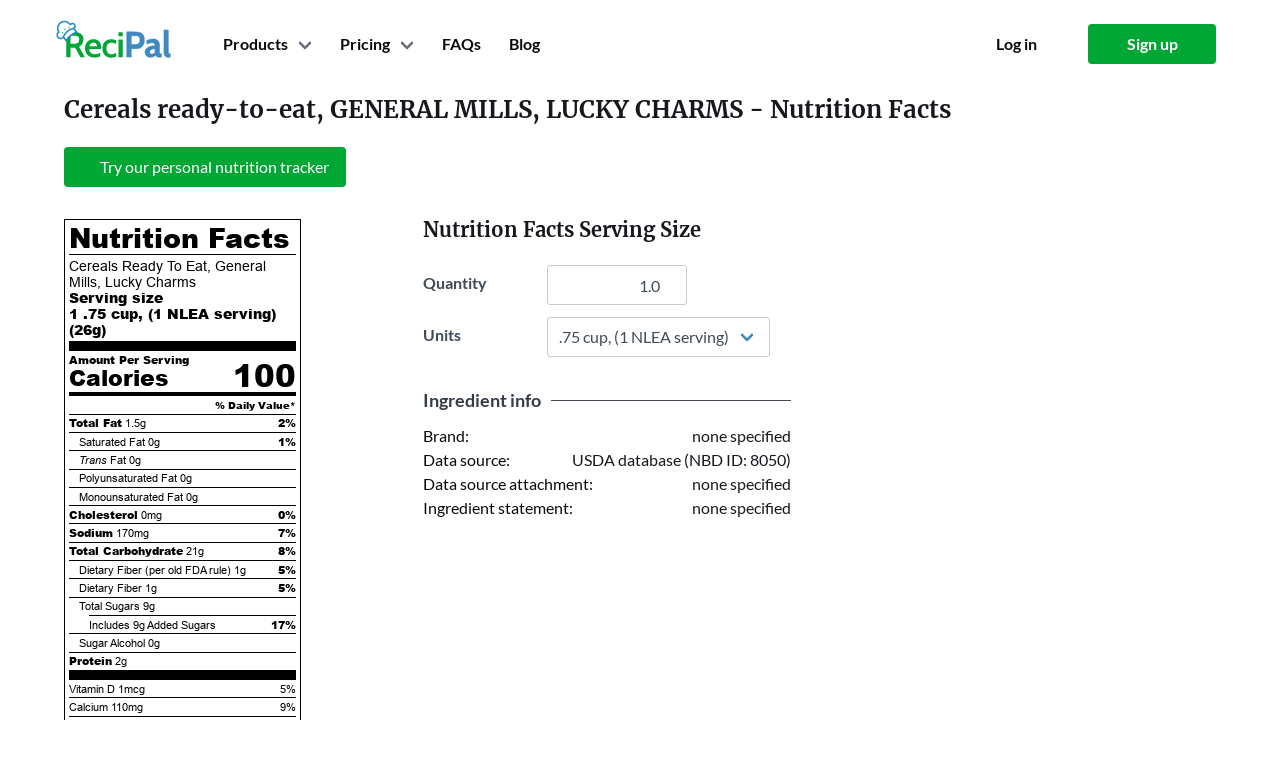

--- FILE ---
content_type: text/html; charset=utf-8
request_url: https://www.recipal.com/ingredients/1872-nutrition-facts-calories-protein-carbs-fat-cereals-ready-to-eat-general-mills-lucky-charms
body_size: 5230
content:
<!DOCTYPE html>
<html lang="en"
      data-view="ingredients#show">
  <head>
    <meta charset="UTF-8">
    


    <title>Calories in Cereals ready-to-eat, GENERAL MILLS, LUCKY CHARMS</title>

    <link rel="manifest" crossorigin="use-credentials" href="/manifest.json" />

    <meta name="keywords" content="Cereals ready-to-eat, GENERAL MILLS, LUCKY CHARMS, nutrition label, nutrition facts, calories, fat, protein, carbohydrates, cholesterol, vitamins, sodium, fiber" />

    <meta name="description" content="Nutrition facts label and information for Cereals ready-to-eat, GENERAL MILLS, LUCKY CHARMS - Per 100 grams: 380.0 calories, 5.02g fat, 80.89g carbohydrate, 7.67g protein." />

    <link rel="canonical" href="https://www.recipal.com/ingredients/1872-nutrition-facts-calories-protein-carbs-fat-cereals-ready-to-eat-general-mills-lucky-charms" />

      <meta name="viewport" content="width=device-width, initial-scale=1">

    

    <link rel="manifest" href="/manifest.json">

<link rel="icon" type="image/svg+xml" href="/packs/jose_modern/images/recipal-icon.59ec90cb70080ae293e3.svg">

<link rel="icon" type="image/png" sizes="32x32" href="/packs/jose_modern/images/favicons/icon-32.e16a4494ef8646ce1f4c.png">
<link rel="icon" type="image/png" sizes="96x96" href="/packs/jose_modern/images/favicons/icon-96.0c9d1a1410621de1613e.png">
<link rel="icon" type="image/png" sizes="128x128" href="/packs/jose_modern/images/favicons/icon-128.03e8f1ff1d2d11c609df.png">
<link rel="shortcut icon" type="image/png" sizes="196x196" href="/packs/jose_modern/images/favicons/icon-196.10049950eebc8a2c676c.png">
<link rel="apple-touch-icon" type="image/png" sizes="120x120" href="/packs/jose_modern/images/favicons/icon-120.5dae3b232ff6c0d9dc31.png">
<link rel="apple-touch-icon" type="image/png" sizes="152x152" href="/packs/jose_modern/images/favicons/icon-152.899fe42d57e6d5c58843.png">
<link rel="apple-touch-icon" type="image/png" sizes="180x180" href="/packs/jose_modern/images/favicons/icon-180.065fad25e86eeab0cc52.png">


        <script>
    window.sentryOnLoad = function () {
      Sentry.init({
        environment: "production",
        tracesSampleRate: 0.1
      });
    };
  </script>
  <script src="https://js.sentry-cdn.com/e0f1946f98372f6b23115b5a8efc11cc.min.js" crossorigin="anonymous"></script>


    <link rel="stylesheet" href="https://d291icglrmz6n3.cloudfront.net/packs/css/jose_modern-940d926ceaca47ed9a07.css" media="all" />
    <script src="https://d291icglrmz6n3.cloudfront.net/packs/js/jose_modern-e6ca9048d4a3e611be89.js" defer="defer"></script>

    <link rel="stylesheet" href="https://d291icglrmz6n3.cloudfront.net/packs/css/pages-e1904eab65de6a473bed.css" media="all" />
    <script src="https://d291icglrmz6n3.cloudfront.net/packs/js/pages-c61d9776eb012e6b562d.js" defer="defer"></script>


      <link rel="stylesheet" href="https://d291icglrmz6n3.cloudfront.net/packs/css/recipal_app-6debc564cbb83928672f.css" media="all" />
      <script src="https://d291icglrmz6n3.cloudfront.net/packs/js/recipal_app-d967290c3c7cd9b84584.js" defer="defer"></script>



    <script>
//<![CDATA[

      window.currentUser = {"email":null,"id":null};

//]]>
</script>
    

    

    <meta name="sentry-trace" content="a79c6f69a6164a5aba493da7cad4bebe-230a56fb171e491f-0">
<meta name="baggage" content="sentry-trace_id=a79c6f69a6164a5aba493da7cad4bebe,sentry-sample_rate=0.1,sentry-sample_rand=0.302566,sentry-sampled=false,sentry-environment=production,sentry-public_key=e0f1946f98372f6b23115b5a8efc11cc">
  </head>

  <body class="is-modern is-logged-out" data-chat-provider="intercom">

    

    <div id="navbar" class="container">
  <nav class="navbar" role="navigation" aria-label="main navigation">
    <div class="navbar-brand mr-3">
      <a class="navbar-item recipal-logo" href="/">
          <img width="115" height="35" alt="ReciPal" src="https://d291icglrmz6n3.cloudfront.net/packs/jose_modern/images/recipal-logo.7fe8eba88a88e1ca7a5d.svg" />
</a>
      <div class="navbar-start is-flex is-hidden-desktop is-justify-content-flex-end is-flex-1">
          <a class="navbar-item navbar-toplevel mr-0 pr-1" href="/sign_up">
            Sign up
</a>      </div>

      <a
        role="button"
        class="navbar-burger burger"
        aria-label="menu"
        aria-expanded="false"
        data-target="#main-navbar"
        data-navbar-burger>
        <span aria-hidden="true"></span>
        <span aria-hidden="true"></span>
        <span aria-hidden="true"></span>
      </a>
    </div>

    <div id="main-navbar" class="navbar-menu">
      <div class="navbar-start ml-4">
          <!-- Login buttons for mobile, only when not signed in -->
          <div class="is-hidden-desktop">
            <div class="navbar-item is-hidden-desktop">
              <div class="columns is-mobile">
                <div class="column">
                  <a class="button is-outlined is-fullwidth" href="/log_in">
                    <strong>Log in</strong>
</a>                </div>
                <div class="column">
                  <a class="button is-primary is-fullwidth" href="/sign_up">
                    <strong>Sign up</strong>
</a>                </div>
              </div>
            </div>
          </div>

        <!-- Show Products and Pricing either for non-signed in users or for signed-in users on marketing pages -->
          <div class="navbar-item has-dropdown is-hoverable ">
            <a class="navbar-link navbar-toplevel mr-0">Products</a>
            <div class="navbar-dropdown products-dropdown">
              <a class="navbar-item" href="/nutrition-label-software">
                <div class="container">
                  <strong>Nutrition Label Software</strong>
                  <small>FDA and CFIA compliant nutrition labels.</small>
                </div>
</a>              <a class="navbar-item" href="/inventory">
                <div class="container">
                  <strong>Inventory</strong>
                  <small>Lot tracing, inventory management, and production planning.
                  </small>
                </div>
</a>              <a class="navbar-item" href="/hire-an-expert">
                <div class="container">
                  <strong>Hire a Labeling Expert</strong>
                  <small>
                    Label reviews and consulting from experts.
                  </small>
                </div>
</a>              <a class="navbar-item" target="_blank" href="/avery-redirect">
                <div class="container">
                  <strong>Label Printing</strong>
                  <small>
                    20% off first label order from Avery
                  </small>
                </div>
</a>            </div>
          </div>
          <div class="navbar-item has-dropdown is-hoverable">
  <a class="navbar-link navbar-toplevel mr-0">Pricing</a>
  <div class="navbar-dropdown pricing-dropdown">
    <a class="navbar-item" href="/pricing">
      <strong>Nutrition Labeling</strong>
</a>    <a class="navbar-item" href="/inventory-pricing">
      <strong>Inventory Management</strong>
</a>    <a class="navbar-item" href="/hire-an-expert">
      <strong>Hire a Labeling Expert</strong>
</a>  </div>
</div>

          
  <a title="Help and FAQs" class="navbar-item navbar-toplevel mr-1 is-hidden-touch" data-hint-html="Help and FAQs" data-hint-allow-click-link="true" href="/faq">
    <span class="is-hidden-touch">FAQs</span>
    <span class="is-hidden-desktop">
      <span class="icon-text">
        <span>Help</span>
        <span class="icon"><i class="fa fa-question-circle"></i></span>
      </span>
    </span>
</a>  <a class="navbar-item navbar-toplevel mr-0 is-hidden-touch is-hidden-touch" href="/blog">Blog</a>

      </div>

      <div class="navbar-end ml-4">
          <!-- Mobile only: Help link positioned just before login/signup buttons -->
          
  <a title="Help and FAQs" class="navbar-item navbar-toplevel mr-1 is-hidden-desktop" data-hint-html="Help and FAQs" data-hint-allow-click-link="true" href="/faq">
    <span class="is-hidden-touch">FAQs</span>
    <span class="is-hidden-desktop">
      <span class="icon-text">
        <span>Help</span>
        <span class="icon"><i class="fa fa-question-circle"></i></span>
      </span>
    </span>
</a>  <a class="navbar-item navbar-toplevel mr-0 is-hidden-touch is-hidden-desktop" href="/blog">Blog</a>


          <div class="navbar-item is-hidden-touch">
            <div class="buttons">
              <a class="button is-white" href="/log_in">
                <strong>Log in</strong>
</a>              <a class="button is-primary" href="/sign_up">
                <strong>Sign up</strong>
</a>            </div>
          </div>
      </div>
    </div>
  </nav>
</div>

    <ul id="flash-data" class="is-hidden">
</ul>

    <section class="section alerts is-hidden">
  <div class="container">
    <div class="columns is-centered is-narrow">
      <div class="column is-10 alert-parent">
      </div>
    </div>
  </div>
</section>


      
<section class="section">
  <div class="container">
    <div itemscope itemtype="http://schema.org/NutritionInformation">
      <h1 class="title is-4 mb-2" style="margin-top:-1rem !important">
        <span itemprop="name">Cereals ready-to-eat, GENERAL MILLS, LUCKY CHARMS</span> - Nutrition Facts
      </h1>

      <div class="mt-5">
        
<div class="buttons">

    <a class="button is-primary" href="/sign_up">
      <span class="icon"><i class="fa fa-plus"></i></span>
          <span>Try our personal nutrition tracker</span>
</a></div>

      </div>

      <div class="block">
      </div>

      <div class="block is-hidden-tablet" data-form-container="">
        <h5 class="title is-5">Nutrition Facts Serving Size</h5>
        <div class="field is-clearfix">
          <div class="is-pulled-left">
            <div class="field-label is-normal has-text-left" style="width: 100px;">
              <label class="label" for="ingredient_show_quantity_mobile">Quantity</label>
            </div>
          </div>
          <div class="is-pulled-left">
            <div class="control">
              <input type="number" name="quantity" id="ingredient_show_quantity_mobile" value="1.0" step="any" data-quantity-field="" data-options-field="" class="input has-text-right" style="width: 140px;" />
            </div>
          </div>
        </div>

        <div class="field is-clearfix">
          <div class="is-pulled-left">
            <div class="field-label is-normal has-text-left" style="width: 100px;">
              <label class="label" for="ingredient_show_unit_mobile">Units</label>
            </div>
          </div>
          <div class="is-pulled-left">
            <div class="control">
              <div class="select">
                <select name="unit" id="ingredient_show_unit_mobile" data-unit-field="" data-options-field="" style="min-width: 140px;"><option value="100 grams">100 grams</option>
<option selected="selected" value=".75 cup,  (1 NLEA serving)">.75 cup,  (1 NLEA serving)</option>
<option value="gram">gram</option>
<option value="oz">oz</option>
<option value="lb">lb</option>
<option value="kg">kg</option>
<option value="teaspoon">teaspoon</option>
<option value="tablespoon">tablespoon</option>
<option value="fl oz">fl oz</option>
<option value="cup">cup</option>
<option value="pint">pint</option>
<option value="quart">quart</option>
<option value="gallon">gallon</option>
<option value="ml">ml</option>
<option value="liter">liter</option></select>
              </div>
            </div>
          </div>
        </div>
      </div>

      <div class="columns">
        <div class="column is-narrow is-flex is-justify-content-center">
          <div data-partial="ingredients/show" class="block">
            <div class='nutrition-table' id='nutritionfactstable'>
<div class='nutrition-heading'>
Nutrition Facts
</div>
<div class='hairlineseparator'></div>
<div class='servingsize'>
<span class='is-not-bold'>Cereals Ready To Eat, General Mills, Lucky Charms</span>
<div class='is-clearfix'>
<div class='is-pulled-left'>Serving size</div>
<div class='is-pulled-right'>
1 .75 cup,  (1 NLEA serving)
(<span itemprop='servingSize'>26</span>g)
</div>
</div>
</div>
<div class='thickseparator'></div>
<div class='nutrient is-bold'>Amount Per Serving</div>
<div class='nutrient new-calories'>
Calories
<div class='calories is-pulled-right' itemprop='calories'>
100
</div>
</div>
<div class='separator'></div>
<div class='dailyvalue is-clearfix'>
<div class='is-pulled-right'>% Daily Value*</div>
</div>
<div class='hairlineseparator'></div>
<div class='nutrient'>
<div class='is-clearfix'>
<div class='is-pulled-left'>
<span class='is-bold'>Total Fat</span>
<span itemprop='fatContent'>1.5g</span>
</div>
<div class='is-pulled-right is-bold'>
2%
</div>
</div>
<div class='hairlineseparator'></div>
<div class='subgroup is-clearfix'>
<div class='is-pulled-left'>
<span>Saturated Fat</span>
<span itemprop='saturatedFatContent'>0g</span>
</div>
<div class='is-pulled-right is-bold'>1%</div>
</div>
<div class='hairlineseparator'></div>
<div class='subgroup is-clearfix'>
<div class='is-pulled-left'>
<span>
<i>Trans</i>
Fat
</span>
<span itemprop='transFatContent'>0g</span>
</div>
</div>
<div class='hairlineseparator'></div>
<div class='subgroup is-clearfix'>
<div class='is-pulled-left'>
<span>Polyunsaturated Fat</span>
<span>
0g
</span>
</div>
</div>
<div class='hairlineseparator'></div>
<div class='subgroup is-clearfix'>
<div class='is-pulled-left'>
<span>Monounsaturated Fat</span>
<span>
0g
</span>
</div>
</div>
<div class='hairlineseparator'></div>
<div class='is-clearfix'>
<div class='is-pulled-left'>
<span class='is-bold'>Cholesterol</span>
<span itemprop='cholesterolContent'>0mg</span>
</div>
<div class='is-pulled-right is-bold'>0%</div>
</div>
<div class='hairlineseparator'></div>
<div class='is-clearfix'>
<div class='is-pulled-left'>
<span class='is-bold'>Sodium</span>
<span itemprop='sodiumContent'>170mg</span>
</div>
<div class='is-pulled-right is-bold'>7%</div>
</div>
<div class='hairlineseparator'></div>
<div class='is-clearfix'>
<div class='is-pulled-left'>
<span class='is-bold'>Total Carbohydrate</span>
<span itemprop='carbohydrateContent'>21g</span>
</div>
<div class='is-pulled-right is-bold'>8%</div>
</div>
<div class='hairlineseparator'></div>
<div class='subgroup is-clearfix'>
<div class='is-pulled-left'>
<span>Dietary Fiber (per old FDA rule)</span>
<span>1g</span>
</div>
<div class='is-pulled-right is-bold'>5%</div>
</div>
<div class='hairlineseparator'></div>
<div class='subgroup is-clearfix'>
<div class='is-pulled-left'>
<span>Dietary Fiber</span>
<span itemprop='fiberContent'>1g</span>
</div>
<div class='is-pulled-right is-bold'>5%</div>
</div>
<div class='hairlineseparator'></div>
<div class='subgroup is-clearfix'>
<div class='is-pulled-left'>
<span>Total Sugars</span>
<span itemprop='sugarContent'>9g</span>
</div>
</div>
<div class='subsubhairlineseparator'></div>
<div class='subsubgroup is-clearfix'>
<div class='is-pulled-left'>
<span>Includes</span>
<span class='added-sugar-grams'>
9g
<span>Added Sugars</span>
</span>
</div>
<div class='is-pulled-right is-bold'>17%</div>
</div>
<div class='hairlineseparator'></div>
<div class='subgroup is-clearfix'>
<div class='is-pulled-left'>
<span>Sugar Alcohol</span>
<span>0g</span>
</div>
</div>
<div class='hairlineseparator'></div>
<div class='is-clearfix'>
<div class='is-pulled-left'>
<span class='is-bold'>Protein</span>
<span itemprop='proteinContent'>2g</span>
</div>
</div>
<div class='thickseparator'></div>
</div>
<div class='nutrient'>
<div class='is-clearfix'>
<div class='is-pulled-left'>
Vitamin D
1mcg
</div>
<div class='is-pulled-right'>
5%
</div>
</div>
<div class='hairlineseparator'></div>
<div class='is-clearfix'>
<div class='is-pulled-left'>
Calcium
110mg
</div>
<div class='is-pulled-right'>
9%
</div>
</div>
<div class='hairlineseparator'></div>
<div class='is-clearfix'>
<div class='is-pulled-left'>
Iron
5.8mg
</div>
<div class='is-pulled-right'>
32%
</div>
</div>
<div class='hairlineseparator'></div>
<div class='is-clearfix'>
<div class='is-pulled-left'>
Potassium
60mg
</div>
<div class='is-pulled-right'>
1%
</div>
</div>
<div class='hairlineseparator'></div>
<div class='is-clearfix'>
<div class='is-pulled-left'>
Vitamin A
220mcg
</div>
<div class='is-pulled-right'>
25%
</div>
</div>
<div class='hairlineseparator'></div>
<div class='is-clearfix'>
<div class='is-pulled-left'>
Vitamin C
7mg
</div>
<div class='is-pulled-right'>
8%
</div>
</div>
<div class='hairlineseparator'></div>
<div class='is-clearfix'>
<div class='is-pulled-left'>
Vitamin E
0.1mg
</div>
<div class='is-pulled-right'>
1%
</div>
</div>
<div class='hairlineseparator'></div>
<div class='is-clearfix'>
<div class='is-pulled-left'>
Vitamin K
0mcg
</div>
<div class='is-pulled-right'>
0%
</div>
</div>
<div class='hairlineseparator'></div>
<div class='is-clearfix'>
<div class='is-pulled-left'>
Thiamin
0.5mg
</div>
<div class='is-pulled-right'>
38%
</div>
</div>
<div class='hairlineseparator'></div>
<div class='is-clearfix'>
<div class='is-pulled-left'>
Riboflavin
0.5mg
</div>
<div class='is-pulled-right'>
35%
</div>
</div>
<div class='hairlineseparator'></div>
<div class='is-clearfix'>
<div class='is-pulled-left'>
Niacin
6.6mg
</div>
<div class='is-pulled-right'>
42%
</div>
</div>
<div class='hairlineseparator'></div>
<div class='is-clearfix'>
<div class='is-pulled-left'>
Vitamin B6
0.8mg
</div>
<div class='is-pulled-right'>
46%
</div>
</div>
<div class='hairlineseparator'></div>
<div class='is-clearfix'>
<div class='is-pulled-left'>
Folate
195mcg DFE
</div>
<div class='is-pulled-right'>
49%
</div>
</div>
<div class='hairlineseparator'></div>
<div class='is-clearfix'>
<div class='is-pulled-left'>
Vitamin B12
1.8mcg
</div>
<div class='is-pulled-right'>
74%
</div>
</div>
<div class='hairlineseparator'></div>
<div class='is-clearfix'>
<div class='is-pulled-left'>
Pantothenic Acid
0.1mg
</div>
<div class='is-pulled-right'>
2%
</div>
</div>
<div class='hairlineseparator'></div>
<div class='is-clearfix'>
<div class='is-pulled-left'>
Phosphorus
80mg
</div>
<div class='is-pulled-right'>
6%
</div>
</div>
<div class='hairlineseparator'></div>
<div class='is-clearfix'>
<div class='is-pulled-left'>
Magnesium
20mg
</div>
<div class='is-pulled-right'>
5%
</div>
</div>
<div class='hairlineseparator'></div>
<div class='is-clearfix'>
<div class='is-pulled-left'>
Zinc
4.9mg
</div>
<div class='is-pulled-right'>
44%
</div>
</div>
<div class='hairlineseparator'></div>
<div class='is-clearfix'>
<div class='is-pulled-left'>
Selenium
4mcg
</div>
<div class='is-pulled-right'>
7%
</div>
</div>
<div class='hairlineseparator'></div>
<div class='is-clearfix'>
<div class='is-pulled-left'>
Copper
0.1mg
</div>
<div class='is-pulled-right'>
6%
</div>
</div>
<div class='hairlineseparator'></div>
<div class='is-clearfix'>
<div class='is-pulled-left'>
Manganese
0.6mg
</div>
<div class='is-pulled-right'>
25%
</div>
</div>
</div>
<div class='asterisksection-new-vertical is-clearfix'>
<div class='separator'></div>
<div class='asterisk is-pulled-left'>*</div>
<div class='asterisk_text is-pulled-right'>The % Daily Value (DV) tells you how much a nutrient in a serving of food contributes to a daily diet. 2,000 calories a day is used for general nutrition advice.</div>
</div>
</div>

          </div>
        </div>

        <div class="column is-7-tablet is-6-desktop is-4-widescreen is-offset-1">
          <div class="block is-hidden-mobile" data-form-container="">
            <h5 class="title is-5">Nutrition Facts Serving Size</h5>
            <div class="field is-grouped">
              <div class="control mr-0">
                <div class="field-label is-normal has-text-left" style="width: 100px;">
                  <label class="label" for="ingredient_show_quantity_tablet">Quantity</label>
                </div>
              </div>
              <div class="control">
                <input type="number" name="quantity" id="ingredient_show_quantity_tablet" value="1.0" step="any" data-quantity-field="" data-options-field="" class="input has-text-right" style="width: 140px;" />
              </div>
            </div>

            <div class="field is-grouped">
              <div class="control mr-0">
                <div class="field-label is-normal has-text-left" style="width: 100px;">
                  <label class="label" for="ingredient_show_unit_tablet">Units</label>
                </div>
              </div>
              <div class="control">
                <div class="select">
                  <select name="unit" id="ingredient_show_unit_tablet" data-unit-field="" data-options-field="" style="min-width: 140px;"><option value="100 grams">100 grams</option>
<option selected="selected" value=".75 cup,  (1 NLEA serving)">.75 cup,  (1 NLEA serving)</option>
<option value="gram">gram</option>
<option value="oz">oz</option>
<option value="lb">lb</option>
<option value="kg">kg</option>
<option value="teaspoon">teaspoon</option>
<option value="tablespoon">tablespoon</option>
<option value="fl oz">fl oz</option>
<option value="cup">cup</option>
<option value="pint">pint</option>
<option value="quart">quart</option>
<option value="gallon">gallon</option>
<option value="ml">ml</option>
<option value="liter">liter</option></select>
                </div>
              </div>
            </div>
          </div>

          <div class="ingredient-show-section">
            <div class="section-heading">
              <div class="no-wrap">Ingredient info</div>
              <div class="divider"></div>
            </div>

            <div class="section-row">
              <div>Brand:</div>
              <div>
                none specified
              </div>
            </div>

            <div class="section-row">
              <div>Data source:</div>
              <div>
                  USDA database (NBD ID: 8050)
              </div>
            </div>

            <div class="section-row">
              <div>Data source attachment:</div>
              <div>
                  none specified
              </div>
            </div>

              <div class="section-row">
                <div>Ingredient statement:</div>
                <div>
                  none specified
                  <span class="no-wrap">
                  </span>
                </div>
              </div>




          </div>




        </div>
      </div>
    </div>
  </div>
</section>



    <footer class="has-text-grey footer" id="footer">
  <div class="container">
    <div class="columns is-mobile is-multiline">
      <div class="column is-half-mobile has-text-right-mobile">
        <a href="/">
            <img width="115" height="35" alt="ReciPal" src="https://d291icglrmz6n3.cloudfront.net/packs/jose_modern/images/recipal-logo.7fe8eba88a88e1ca7a5d.svg" />
</a>        <ul>
          <li class="has-text-right">
            <a class="has-flex-vcentered has-flex-right-mobile" href="tel:+18447324725">
              <span class="icon is-hidden-mobile">
                <i class="fas fa-phone-alt"></i>
              </span>
              <span>(844) 732-4725</span>
</a>          <li class="instagram-link">
            <a class="has-flex-vcentered has-flex-right-mobile" href="https://instagram.com/recipalco">
              <span class="icon is-hidden-mobile">
                <i class="fab fa-instagram"></i>
              </span>
              <span>@recipalco</span>
</a>          <li class="twitter-link">
            <a class="has-flex-vcentered has-flex-right-mobile" href="https://twitter.com/recipal">
              <span class="icon is-hidden-mobile">
                <i class="fab fa-twitter"></i>
              </span>
              <span>@recipal</span>
</a>          <li class="facebook-link">
            <a class="has-flex-vcentered has-flex-right-mobile" href="https://facebook.com/recipal">
              <span class="icon is-hidden-mobile">
                <i class="fab fa-facebook"></i>
              </span>
              <span>facebook.com/recipal</span>
</a>
        </ul>
      </div>
      <div class="column is-half-mobile has-text-right is-size-6">
        <h4 class="is-family-secondary subtitle">Company</h4>
        <ul>
          <li><a href="/about">About</a>
          <li><a href="/blog">Blog</a>
          <li><a href="/pricing">Pricing</a>
          <li><a href="/terms">Legal</a>
          <li><a href="https://recipal.getrewardful.com/">Affiliates</a>
        </ul>
      </div>
      <div class="column is-half-mobile has-text-right is-size-6">
        <h4 class="is-family-secondary subtitle">Resources</h4>
        <ul>
          <li><a href="/faq">FAQ</a>
          <li><a href="/contact">Contact</a>
          <li><a href="/demos">Video Tutorials</a>
          <li><a href="/api-docs">API</a>
        </ul>
      </div>
      <div class="column is-half-mobile has-text-right is-size-6">
        <h4 class="is-family-secondary subtitle">Products</h4>
        <ul>
          <li><a href="/nutrition-label-software">Nutrition Label Software</a>
          <li><a href="/inventory">Inventory</a>
          <li><a href="/hire-an-expert">Hire a Labeling Expert</a>
          <li><a target="_blank" href="/avery-redirect">Label Printing</a>
        </ul>
      </div>
    </div>
    <div class="has-text-right mt-6 is-size-7">
      Copyright &copy; 2011-2026 ReciPal, LLC.
      <span class="is-block-touch"> All rights reserved.</span>
    </div>
  </div>
</footer>



      
      <script async src="https://www.googletagmanager.com/gtag/js?id=G-KBDKNKNXYZ"></script>
<script>
  (function() {
    window.__analytics_page_title = "ingredients_show";
    window.dataLayer = window.dataLayer || [];
    function gtag(){dataLayer.push(arguments);}
    gtag('js', new Date());

    const config = {
      'page_title': window.__analytics_page_title,
      'transport_type': 'beacon'
    };

    gtag('config', 'G-KBDKNKNXYZ', config);

    window.gtag = gtag;

    
  })();
</script>

        <script>(function(w,r){w._rwq=r;w[r]=w[r]||function(){(w[r].q=w[r].q||[]).push(arguments)}})(window,'rewardful');</script>
<script async src='https://r.wdfl.co/rw.js' data-rewardful='d11730'></script>

      
      <!-- Facebook Pixel Code -->
<script>
  !function(f,b,e,v,n,t,s)
  {if(f.fbq)return;n=f.fbq=function(){n.callMethod?
  n.callMethod.apply(n,arguments):n.queue.push(arguments)};
  if(!f._fbq)f._fbq=n;n.push=n;n.loaded=!0;n.version='2.0';
  n.queue=[];t=b.createElement(e);t.async=!0;
  t.src=v;s=b.getElementsByTagName(e)[0];
  s.parentNode.insertBefore(t,s)}(window, document,'script',
  'https://connect.facebook.net/en_US/fbevents.js');
  fbq('init', '889341268552387');
  fbq('track', 'PageView');
</script>
<noscript><img height="1" width="1" style="display:none"
  src="https://www.facebook.com/tr?id=889341268552387&ev=PageView&noscript=1"></noscript>
<!-- End Facebook Pixel Code -->

      <!-- LinkedIn Pixel Code -->
<!-- End LinkedIn Pixel Code -->

      
      

        <script id="IntercomSettingsScriptTag">
//<![CDATA[
window.intercomSettings = {"app_id":"m0cmu278","api_base":"https://api-iam.intercom.io","installation_type":"rails"};(function(){var w=window;var ic=w.Intercom;if(typeof ic==="function"){ic('update',intercomSettings);}else{var d=document;var i=function(){i.c(arguments)};i.q=[];i.c=function(args){i.q.push(args)};w.Intercom=i;function l(){var s=d.createElement('script');s.type='text/javascript';s.async=true;s.src='https://widget.intercom.io/widget/m0cmu278';var x=d.getElementsByTagName('script')[0];x.parentNode.insertBefore(s,x);}if(document.readyState==='complete'){l();}else if(w.attachEvent){w.attachEvent('onload',l);}else{w.addEventListener('load',l,false);}};})()
//]]>
</script>




  </body>
</html>


--- FILE ---
content_type: text/css
request_url: https://d291icglrmz6n3.cloudfront.net/packs/css/jose_modern-940d926ceaca47ed9a07.css
body_size: 45843
content:
@charset "UTF-8";.spinner{align-items:center;background-color:#fffc;bottom:0;display:flex!important;justify-content:center;left:0;position:absolute;right:0;top:0;z-index:100}.spinner .spinning-element{color:#6c6f7c;display:flex!important;height:48px;width:48px}.spinner .spinning-element .icon{display:flex!important}body>.spinner{height:100vh;position:fixed;width:100vw}.inventory-page .spinner{align-items:flex-start;padding-top:10%;z-index:10}
/*!
 * animate.css - https://animate.style/
 * Version - 4.1.1
 * Licensed under the MIT license - http://opensource.org/licenses/MIT
 *
 * Copyright (c) 2020 Animate.css
 */:root{--animate-duration:1s;--animate-delay:1s;--animate-repeat:1}.animate__animated{-webkit-animation-duration:1s;animation-duration:1s;-webkit-animation-duration:var(--animate-duration);animation-duration:var(--animate-duration);-webkit-animation-fill-mode:both;animation-fill-mode:both}.animate__animated.animate__faster{-webkit-animation-duration:.5s;animation-duration:.5s;-webkit-animation-duration:calc(var(--animate-duration)/2);animation-duration:calc(var(--animate-duration)/2)}@media (prefers-reduced-motion:reduce),print{.animate__animated{-webkit-animation-duration:1ms!important;animation-duration:1ms!important;-webkit-animation-iteration-count:1!important;animation-iteration-count:1!important;-webkit-transition-duration:1ms!important;transition-duration:1ms!important}.animate__animated[class*=Out]{opacity:0}}@-webkit-keyframes pulse{0%{-webkit-transform:scaleX(1);transform:scaleX(1)}50%{-webkit-transform:scale3d(1.05,1.05,1.05);transform:scale3d(1.05,1.05,1.05)}to{-webkit-transform:scaleX(1);transform:scaleX(1)}}@keyframes pulse{0%{-webkit-transform:scaleX(1);transform:scaleX(1)}50%{-webkit-transform:scale3d(1.05,1.05,1.05);transform:scale3d(1.05,1.05,1.05)}to{-webkit-transform:scaleX(1);transform:scaleX(1)}}.animate__pulse{-webkit-animation-name:pulse;animation-name:pulse;-webkit-animation-timing-function:ease-in-out;animation-timing-function:ease-in-out}@-webkit-keyframes fadeIn{0%{opacity:0}to{opacity:1}}@keyframes fadeIn{0%{opacity:0}to{opacity:1}}.animate__fadeIn{-webkit-animation-name:fadeIn;animation-name:fadeIn}@-webkit-keyframes fadeInLeft{0%{opacity:0;-webkit-transform:translate3d(-100%,0,0);transform:translate3d(-100%,0,0)}to{opacity:1;-webkit-transform:translateZ(0);transform:translateZ(0)}}@keyframes fadeInLeft{0%{opacity:0;-webkit-transform:translate3d(-100%,0,0);transform:translate3d(-100%,0,0)}to{opacity:1;-webkit-transform:translateZ(0);transform:translateZ(0)}}.animate__fadeInLeft{-webkit-animation-name:fadeInLeft;animation-name:fadeInLeft}@-webkit-keyframes fadeOutLeft{0%{opacity:1}to{opacity:0;-webkit-transform:translate3d(-100%,0,0);transform:translate3d(-100%,0,0)}}@keyframes fadeOutLeft{0%{opacity:1}to{opacity:0;-webkit-transform:translate3d(-100%,0,0);transform:translate3d(-100%,0,0)}}.animate__fadeOutLeft{-webkit-animation-name:fadeOutLeft;animation-name:fadeOutLeft}@-webkit-keyframes fadeOutUp{0%{opacity:1}to{opacity:0;-webkit-transform:translate3d(0,-100%,0);transform:translate3d(0,-100%,0)}}@keyframes fadeOutUp{0%{opacity:1}to{opacity:0;-webkit-transform:translate3d(0,-100%,0);transform:translate3d(0,-100%,0)}}.animate__fadeOutUp{-webkit-animation-name:fadeOutUp;animation-name:fadeOutUp}.tippy-box[data-animation=fade][data-state=hidden]{opacity:0}.tippy-box{background-color:#333;border-radius:4px;color:#fff;font-size:14px;line-height:1.4;outline:0;position:relative;transition-property:transform,visibility,opacity;white-space:normal}.tippy-box[data-placement^=top]>.tippy-arrow{bottom:0}.tippy-box[data-placement^=top]>.tippy-arrow:before{border-top-color:initial;border-width:8px 8px 0;bottom:-7px;left:0;transform-origin:center top}.tippy-box[data-placement^=bottom]>.tippy-arrow{top:0}.tippy-box[data-placement^=bottom]>.tippy-arrow:before{border-bottom-color:initial;border-width:0 8px 8px;left:0;top:-7px;transform-origin:center bottom}.tippy-box[data-placement^=left]>.tippy-arrow{right:0}.tippy-box[data-placement^=left]>.tippy-arrow:before{border-left-color:initial;border-width:8px 0 8px 8px;right:-7px;transform-origin:center left}.tippy-box[data-placement^=right]>.tippy-arrow{left:0}.tippy-box[data-placement^=right]>.tippy-arrow:before{border-right-color:initial;border-width:8px 8px 8px 0;left:-7px;transform-origin:center right}.tippy-box[data-inertia][data-state=visible]{transition-timing-function:cubic-bezier(.54,1.5,.38,1.11)}.tippy-arrow{color:#333;height:16px;width:16px}.tippy-arrow:before{border-color:#0000;border-style:solid;content:"";position:absolute}.tippy-content{padding:5px 9px;position:relative;z-index:1}.table-wrapper .table,.table-wrapper html[data-view="recipes#breakdown"] .nutrition-breakdown-table,html[data-view="recipes#breakdown"] .table-wrapper .nutrition-breakdown-table{margin-bottom:0}.table-wrapper:not(:last-child){margin-bottom:1.5rem}@media screen and (max-width:1023px){.table-wrapper{overflow-x:auto}}.table-container.is-auto-shrink{container-type:normal;display:inline-block;max-width:100%;overflow-x:auto;vertical-align:top;width:auto}.table-container.is-auto-shrink>table{container-type:normal;max-width:min-content;width:auto}.table-container.is-auto-shrink>.table-wrapper{container-type:normal;display:inline-block;max-width:100%;overflow-x:auto;width:auto}.table-container.is-auto-shrink>.table-wrapper>table{container-type:normal;max-width:min-content;width:auto}@media screen and (max-width:1023px){.has-responsive-cards .table-container.is-auto-shrink,.table-container.is-auto-shrink.has-responsive-cards{display:block;max-width:100%;width:100%}.has-responsive-cards .table-container.is-auto-shrink>table,.table-container.is-auto-shrink.has-responsive-cards>table{max-width:100%;width:100%}.has-responsive-cards .table-container.is-auto-shrink>.table-wrapper,.table-container.is-auto-shrink.has-responsive-cards>.table-wrapper{display:block;max-width:100%;width:100%}.has-responsive-cards .table-container.is-auto-shrink>.table-wrapper>table,.table-container.is-auto-shrink.has-responsive-cards>.table-wrapper>table{max-width:100%;width:100%}}.has-responsive-cards{transition:opacity 86ms ease-out}.has-responsive-cards .icon{transition:transform .15s ease-out,opacity 86ms ease-out}.has-responsive-cards .icon.is-expanded{transform:rotate(90deg)}.has-responsive-cards .table,.has-responsive-cards html[data-view="recipes#breakdown"] .nutrition-breakdown-table,html[data-view="recipes#breakdown"] .has-responsive-cards .nutrition-breakdown-table{border:1px solid #0000;border-collapse:initial;border-radius:4px;width:100%}.has-responsive-cards .table th,.has-responsive-cards html[data-view="recipes#breakdown"] .nutrition-breakdown-table th,html[data-view="recipes#breakdown"] .has-responsive-cards .nutrition-breakdown-table th{font-weight:600}.has-responsive-cards .table th.is-sortable:hover,.has-responsive-cards html[data-view="recipes#breakdown"] .nutrition-breakdown-table th.is-sortable:hover,html[data-view="recipes#breakdown"] .has-responsive-cards .nutrition-breakdown-table th.is-sortable:hover{border-color:#6c6f7c}.has-responsive-cards .table th.is-sortable,.has-responsive-cards .table th.is-sortable .th-wrap,.has-responsive-cards html[data-view="recipes#breakdown"] .nutrition-breakdown-table th.is-sortable,.has-responsive-cards html[data-view="recipes#breakdown"] .nutrition-breakdown-table th.is-sortable .th-wrap,html[data-view="recipes#breakdown"] .has-responsive-cards .nutrition-breakdown-table th.is-sortable,html[data-view="recipes#breakdown"] .has-responsive-cards .nutrition-breakdown-table th.is-sortable .th-wrap{cursor:pointer}.has-responsive-cards .table tr.detail,.has-responsive-cards html[data-view="recipes#breakdown"] .nutrition-breakdown-table tr.detail,html[data-view="recipes#breakdown"] .has-responsive-cards .nutrition-breakdown-table tr.detail{background:#f9fafa;box-shadow:inset 0 1px 3px #e7ecef}.has-responsive-cards .table:focus,.has-responsive-cards html[data-view="recipes#breakdown"] .nutrition-breakdown-table:focus,html[data-view="recipes#breakdown"] .has-responsive-cards .nutrition-breakdown-table:focus{border-color:#408abf;box-shadow:0 0 0 .125em #408abf40}.has-responsive-cards .table.is-bordered th.is-sortable:hover,.has-responsive-cards html[data-view="recipes#breakdown"] .is-bordered.nutrition-breakdown-table th.is-sortable:hover,html[data-view="recipes#breakdown"] .has-responsive-cards .is-bordered.nutrition-breakdown-table th.is-sortable:hover{background:#f2f7fb;border-color:#e7ecef}@media screen and (max-width:1023px){.has-responsive-cards .table-wrapper>table{display:block;max-width:100%;width:100%}.has-responsive-cards .table-wrapper thead{display:none}.has-responsive-cards .table-wrapper tfoot th{border:0;display:inherit}.has-responsive-cards .table-wrapper tr{background:#fff;border:1px solid #c7cacd!important;border-radius:8px!important;box-shadow:0 2px 4px #0000000d!important;display:block;max-width:100%;padding:.75rem 1rem!important;position:relative}.has-responsive-cards .table-wrapper tr td{border:0;display:inherit}.has-responsive-cards .table-wrapper tr td:last-child{border-bottom:0}.has-responsive-cards .table-wrapper tr:not(:last-child){margin-bottom:1rem}.has-responsive-cards .table-wrapper tr.detail{margin-top:-1rem}.has-responsive-cards .table-wrapper tr:not(.detail):not(.is-empty):not(.table-footer) td{border-bottom:1px solid #f2f7fb;display:flex;justify-content:space-between;text-align:right;width:auto}.has-responsive-cards .table-wrapper tr:not(.detail):not(.is-empty):not(.table-footer) td:before{content:attr(data-label);font-weight:600;padding-right:.5rem;text-align:left}}.has-responsive-cards.is-loading{opacity:.5;pointer-events:none;position:relative}.has-responsive-cards.is-loading:after{animation:spinAround .5s linear infinite;border-color:#0000 #0000 #e7ecef #e7ecef;border-radius:9999px;border-style:solid;border-width:.25em;content:"";display:block;height:1em;height:5em;left:calc(50% - 2.5em);position:relative;position:absolute;top:4em;width:1em;width:5em}.has-responsive-cards.has-pagination .table-wrapper{margin-bottom:0}.has-responsive-cards.has-pagination .table-wrapper+.notification{border-top-left-radius:0;border-top-right-radius:0}@media screen and (max-width:1023px){.has-responsive-cards .table-wrapper tr:not(.detail):not(.is-empty):not(.table-footer) td.item-name-column{align-items:flex-start;flex-direction:column;justify-content:flex-start;text-align:left}.has-responsive-cards .table-wrapper tr:not(.detail):not(.is-empty):not(.table-footer) td.item-name-column:before{display:none}.has-responsive-cards .table-wrapper tr:not(.detail):not(.is-empty):not(.table-footer) td.item-name-column .item-name-content{align-items:center;display:flex;width:100%}.has-responsive-cards .table-wrapper tr:not(.detail):not(.is-empty):not(.table-footer) td.item-name-column .item-name-content .truncated-name{flex-grow:0}.has-responsive-cards .table-wrapper tr:not(.detail):not(.is-empty):not(.table-footer) td.item-name-column .item-name-content .expand-toggle{margin-left:auto}}
/*! bulma.io v0.9.4 | MIT License | github.com/jgthms/bulma */.button,.file-cta,.file-name,.input,.pagination-ellipsis,.pagination-link,.pagination-next,.pagination-previous,.select select,.textarea{align-items:center;-moz-appearance:none;-webkit-appearance:none;border:1px solid #0000;border-radius:4px;box-shadow:none;display:inline-flex;font-size:1rem;height:2.5em;justify-content:flex-start;line-height:1.5;padding:calc(.5em - 1px) calc(.75em - 1px);position:relative;vertical-align:top}.button:active,.button:focus,.file-cta:active,.file-cta:focus,.file-name:active,.file-name:focus,.input:active,.input:focus,.is-active.button,.is-active.file-cta,.is-active.file-name,.is-active.input,.is-active.pagination-ellipsis,.is-active.pagination-link,.is-active.pagination-next,.is-active.pagination-previous,.is-active.textarea,.pagination-ellipsis:active,.pagination-ellipsis:focus,.pagination-link:active,.pagination-link:focus,.pagination-next:active,.pagination-next:focus,.pagination-previous:active,.pagination-previous:focus,.select select.is-active,.select select:active,.select select:focus,.textarea:active,.textarea:focus{outline:none}.select fieldset[disabled] select,.select select[disabled],[disabled].button,[disabled].file-cta,[disabled].file-name,[disabled].input,[disabled].pagination-ellipsis,[disabled].pagination-link,[disabled].pagination-next,[disabled].pagination-previous,[disabled].textarea,fieldset[disabled] .button,fieldset[disabled] .file-cta,fieldset[disabled] .file-name,fieldset[disabled] .input,fieldset[disabled] .pagination-ellipsis,fieldset[disabled] .pagination-link,fieldset[disabled] .pagination-next,fieldset[disabled] .pagination-previous,fieldset[disabled] .select select,fieldset[disabled] .textarea{cursor:not-allowed}.breadcrumb,.button,.file,.is-unselectable,.pagination-ellipsis,.pagination-link,.pagination-next,.pagination-previous,.tabs{-webkit-touch-callout:none;-webkit-user-select:none;-moz-user-select:none;-ms-user-select:none;user-select:none}.navbar-link:not(.is-arrowless):after,.select:not(.is-multiple):not(.is-loading):after{border:3px solid #0000;border-radius:2px;border-right:0;border-top:0;content:" ";display:block;height:.625em;margin-top:-.4375em;pointer-events:none;position:absolute;top:50%;transform:rotate(-45deg);transform-origin:center;width:.625em}.block:not(:last-child),.box:not(:last-child),.breadcrumb:not(:last-child),.content:not(:last-child),.level:not(:last-child),.message:not(:last-child),.notification:not(:last-child),.pagination:not(:last-child),.progress:not(:last-child),.subtitle:not(:last-child),.table-container:not(:last-child),.table:not(:last-child),.tabs:not(:last-child),.title:not(:last-child),html[data-view="recipes#breakdown"] .nutrition-breakdown-table:not(:last-child){margin-bottom:1.5rem}.delete,.modal-close{-webkit-touch-callout:none;-moz-appearance:none;-webkit-appearance:none;background-color:#0a0a0a33;border:none;border-radius:9999px;cursor:pointer;display:inline-block;flex-grow:0;flex-shrink:0;font-size:0;height:20px;max-height:20px;max-width:20px;min-height:20px;min-width:20px;outline:none;pointer-events:auto;position:relative;-webkit-user-select:none;-moz-user-select:none;-ms-user-select:none;user-select:none;vertical-align:top;width:20px}.delete:after,.delete:before,.modal-close:after,.modal-close:before{background-color:#fff;content:"";display:block;left:50%;position:absolute;top:50%;transform:translateX(-50%) translateY(-50%) rotate(45deg);transform-origin:center center}.delete:before,.modal-close:before{height:2px;width:50%}.delete:after,.modal-close:after{height:50%;width:2px}.delete:focus,.delete:hover,.modal-close:focus,.modal-close:hover{background-color:#0a0a0a4d}.delete:active,.modal-close:active{background-color:#0a0a0a66}.is-small.delete,.is-small.modal-close{height:16px;max-height:16px;max-width:16px;min-height:16px;min-width:16px;width:16px}.is-medium.delete,.is-medium.modal-close{height:24px;max-height:24px;max-width:24px;min-height:24px;min-width:24px;width:24px}.is-large.delete,.is-large.modal-close{height:32px;max-height:32px;max-width:32px;min-height:32px;min-width:32px;width:32px}.button.is-loading:after,.control.is-loading:after,.loader,.select.is-loading:after{animation:spinAround .5s linear infinite;border-color:#0000 #0000 #e7ecef #e7ecef;border-radius:9999px;border-style:solid;border-width:2px;content:"";display:block;height:1em;position:relative;width:1em}.image.is-16by9 .has-ratio,.image.is-16by9 img,.image.is-1by1 .has-ratio,.image.is-1by1 img,.image.is-1by2 .has-ratio,.image.is-1by2 img,.image.is-1by3 .has-ratio,.image.is-1by3 img,.image.is-2by1 .has-ratio,.image.is-2by1 img,.image.is-2by3 .has-ratio,.image.is-2by3 img,.image.is-3by1 .has-ratio,.image.is-3by1 img,.image.is-3by2 .has-ratio,.image.is-3by2 img,.image.is-3by4 .has-ratio,.image.is-3by4 img,.image.is-3by5 .has-ratio,.image.is-3by5 img,.image.is-4by3 .has-ratio,.image.is-4by3 img,.image.is-4by5 .has-ratio,.image.is-4by5 img,.image.is-5by3 .has-ratio,.image.is-5by3 img,.image.is-5by4 .has-ratio,.image.is-5by4 img,.image.is-9by16 .has-ratio,.image.is-9by16 img,.modal,.modal-background{bottom:0;left:0;position:absolute;right:0;top:0}.navbar-burger{color:currentColor;font-family:inherit;font-size:1em}
/*! minireset.css v0.0.6 | MIT License | github.com/jgthms/minireset.css */.navbar-burger,blockquote,body,dd,dt,fieldset,figure,h1,h2,h3,h4,h5,h6,hr,html,iframe,li,ol,p,pre,textarea,ul{margin:0;padding:0}h1,h2,h3,h4,h5,h6{font-size:100%;font-weight:400}ul{list-style:none}button,input,select,textarea{margin:0}html{box-sizing:border-box}*,:after,:before{box-sizing:inherit}img,video{height:auto;max-width:100%}iframe{border:0}table{border-collapse:collapse;border-spacing:0}td,th{padding:0}td:not([align]),th:not([align]){text-align:inherit}html{-moz-osx-font-smoothing:grayscale;-webkit-font-smoothing:antialiased;text-size-adjust:100%;background-color:#fff;font-size:16px;min-width:300px;overflow-x:hidden;overflow-y:scroll;text-rendering:optimizeLegibility}article,aside,figure,footer,header,section{display:block}body,button,input,optgroup,select,textarea{font-family:Lato,BlinkMacSystemFont,-apple-system,Segoe UI,Roboto,Oxygen,Ubuntu,Cantarell,Fira Sans,Droid Sans,Helvetica Neue,Helvetica,Arial,sans-serif}code,pre{-moz-osx-font-smoothing:auto;-webkit-font-smoothing:auto;font-family:Monaco,Consolas,Lucida Console,monospace}body{color:#16181e;font-size:1em;font-weight:400;line-height:1.5}a{color:#408abf;cursor:pointer;text-decoration:none}a strong{color:currentColor}a:hover{color:#336e99}code{color:#c02020;font-size:.875em;font-weight:400;padding:.25em .5em}code,hr{background-color:#f2f7fb}hr{border:none;display:block;height:2px;margin:1.5rem 0}img{height:auto;max-width:100%}input[type=checkbox],input[type=radio]{vertical-align:initial}small{font-size:.875em}span{font-style:inherit;font-weight:inherit}strong{color:#0a0a0a;font-weight:700}fieldset{border:none}pre{-webkit-overflow-scrolling:touch;word-wrap:normal;background-color:#f2f7fb;color:#16181e;font-size:.875em;overflow-x:auto;padding:1.25rem 1.5rem;white-space:pre}pre code{background-color:#0000;color:currentColor;font-size:1em;padding:0}table td,table th{vertical-align:top}table td:not([align]),table th:not([align]){text-align:inherit}table th{color:#3f4a56}@keyframes spinAround{0%{transform:rotate(0deg)}to{transform:rotate(359deg)}}.box{background-color:#fff;border-radius:6px;box-shadow:0 .5em 1em -.125em #0a0a0a1a,0 0 0 1px #0a0a0a05;color:#16181e;display:block;padding:1.25rem}a.box:focus,a.box:hover{box-shadow:0 .5em 1em -.125em #0a0a0a1a,0 0 0 1px #408abf}a.box:active{box-shadow:inset 0 1px 2px #0a0a0a33,0 0 0 1px #408abf}.button{border-color:#e7ecef;border-width:1px;color:#3f4a56;cursor:pointer;justify-content:center;padding:calc(.5em - 1px) 1em;text-align:center;white-space:nowrap}.button strong{color:inherit}.button .icon,.button .icon.is-large,.button .icon.is-medium,.button .icon.is-small{height:1.5em;width:1.5em}.button .icon:first-child:not(:last-child){margin-left:calc(-.5em - 1px);margin-right:.25em}.button .icon:last-child:not(:first-child){margin-left:.25em;margin-right:calc(-.5em - 1px)}.button .icon:first-child:last-child{margin-left:calc(-.5em - 1px);margin-right:calc(-.5em - 1px)}.button.is-hovered,.button:hover{border-color:#c7cacd;color:#336e99}.button:focus{border-color:#485fc7;color:#3f4a56}.button:focus:not(:active){box-shadow:0 0 0 .125em #408abf40}.button.is-active,.button:active{border-color:#828588;color:#3f4a56}.button.is-ghost{background:none;border-color:#0000;color:#408abf;text-decoration:none}.button.is-ghost.is-hovered,.button.is-ghost:hover{color:#408abf;text-decoration:underline}.button.is-white{background-color:#fff;border-color:#0000;color:#0a0a0a}.button.is-white.is-hovered,.button.is-white:hover{background-color:#f9f9f9;border-color:#0000;color:#0a0a0a}.button.is-white:focus{border-color:#0000;color:#0a0a0a}.button.is-white:focus:not(:active){box-shadow:0 0 0 .125em #ffffff40}.button.is-white.is-active,.button.is-white:active{background-color:#f2f2f2;border-color:#0000;color:#0a0a0a}.button.is-white[disabled],fieldset[disabled] .button.is-white{background-color:#fff;border-color:#fff;box-shadow:none}.button.is-white.is-inverted{background-color:#0a0a0a;color:#fff}.button.is-white.is-inverted.is-hovered,.button.is-white.is-inverted:hover{background-color:#000}.button.is-white.is-inverted[disabled],fieldset[disabled] .button.is-white.is-inverted{background-color:#0a0a0a;border-color:#0000;box-shadow:none;color:#fff}.button.is-white.is-loading:after{border-color:#0000 #0000 #0a0a0a #0a0a0a!important}.button.is-white.is-outlined{background-color:#0000;border-color:#fff;color:#fff}.button.is-white.is-outlined.is-hovered,.button.is-white.is-outlined:focus,.button.is-white.is-outlined:hover{background-color:#fff;border-color:#fff;color:#0a0a0a}.button.is-white.is-outlined.is-loading:after{border-color:#0000 #0000 #fff #fff!important}.button.is-white.is-outlined.is-loading.is-hovered:after,.button.is-white.is-outlined.is-loading:focus:after,.button.is-white.is-outlined.is-loading:hover:after{border-color:#0000 #0000 #0a0a0a #0a0a0a!important}.button.is-white.is-outlined[disabled],fieldset[disabled] .button.is-white.is-outlined{background-color:#0000;border-color:#fff;box-shadow:none;color:#fff}.button.is-white.is-inverted.is-outlined{background-color:#0000;border-color:#0a0a0a;color:#0a0a0a}.button.is-white.is-inverted.is-outlined.is-hovered,.button.is-white.is-inverted.is-outlined:focus,.button.is-white.is-inverted.is-outlined:hover{background-color:#0a0a0a;color:#fff}.button.is-white.is-inverted.is-outlined.is-loading.is-hovered:after,.button.is-white.is-inverted.is-outlined.is-loading:focus:after,.button.is-white.is-inverted.is-outlined.is-loading:hover:after{border-color:#0000 #0000 #fff #fff!important}.button.is-white.is-inverted.is-outlined[disabled],fieldset[disabled] .button.is-white.is-inverted.is-outlined{background-color:#0000;border-color:#0a0a0a;box-shadow:none;color:#0a0a0a}.button.is-light{background-color:#f3f7fb;border-color:#0000;color:#000000b3}.button.is-light.is-hovered,.button.is-light:hover{background-color:#e9f1f8;border-color:#0000;color:#000000b3}.button.is-light:focus{border-color:#0000;color:#000000b3}.button.is-light:focus:not(:active){box-shadow:0 0 0 .125em #f3f7fb40}.button.is-light.is-active,.button.is-light:active{background-color:#e0eaf5;border-color:#0000;color:#000000b3}.button.is-light[disabled],fieldset[disabled] .button.is-light{background-color:#f3f7fb;border-color:#f3f7fb;box-shadow:none}.button.is-light.is-inverted{background-color:#000000b3;color:#f3f7fb}.button.is-light.is-inverted.is-hovered,.button.is-light.is-inverted:hover{background-color:#000000b3}.button.is-light.is-inverted[disabled],fieldset[disabled] .button.is-light.is-inverted{background-color:#000000b3;border-color:#0000;box-shadow:none;color:#f3f7fb}.button.is-light.is-loading:after{border-color:#0000 #0000 #000000b3 #000000b3!important}.button.is-light.is-outlined{background-color:#0000;border-color:#f3f7fb;color:#f3f7fb}.button.is-light.is-outlined.is-hovered,.button.is-light.is-outlined:focus,.button.is-light.is-outlined:hover{background-color:#f3f7fb;border-color:#f3f7fb;color:#000000b3}.button.is-light.is-outlined.is-loading:after{border-color:#0000 #0000 #f3f7fb #f3f7fb!important}.button.is-light.is-outlined.is-loading.is-hovered:after,.button.is-light.is-outlined.is-loading:focus:after,.button.is-light.is-outlined.is-loading:hover:after{border-color:#0000 #0000 #000000b3 #000000b3!important}.button.is-light.is-outlined[disabled],fieldset[disabled] .button.is-light.is-outlined{background-color:#0000;border-color:#f3f7fb;box-shadow:none;color:#f3f7fb}.button.is-light.is-inverted.is-outlined{background-color:#0000;border-color:#000000b3;color:#000000b3}.button.is-light.is-inverted.is-outlined.is-hovered,.button.is-light.is-inverted.is-outlined:focus,.button.is-light.is-inverted.is-outlined:hover{background-color:#000000b3;color:#f3f7fb}.button.is-light.is-inverted.is-outlined.is-loading.is-hovered:after,.button.is-light.is-inverted.is-outlined.is-loading:focus:after,.button.is-light.is-inverted.is-outlined.is-loading:hover:after{border-color:#0000 #0000 #f3f7fb #f3f7fb!important}.button.is-light.is-inverted.is-outlined[disabled],fieldset[disabled] .button.is-light.is-inverted.is-outlined{background-color:#0000;border-color:#000000b3;box-shadow:none;color:#000000b3}.button.is-dark{background-color:#408abf;border-color:#0000;color:#fff}.button.is-dark.is-hovered,.button.is-dark:hover{background-color:#3d83b5;border-color:#0000;color:#fff}.button.is-dark:focus{border-color:#0000;color:#fff}.button.is-dark:focus:not(:active){box-shadow:0 0 0 .125em #408abf40}.button.is-dark.is-active,.button.is-dark:active{background-color:#3a7cac;border-color:#0000;color:#fff}.button.is-dark[disabled],fieldset[disabled] .button.is-dark{background-color:#408abf;border-color:#408abf;box-shadow:none}.button.is-dark.is-inverted{background-color:#fff;color:#408abf}.button.is-dark.is-inverted.is-hovered,.button.is-dark.is-inverted:hover{background-color:#f2f2f2}.button.is-dark.is-inverted[disabled],fieldset[disabled] .button.is-dark.is-inverted{background-color:#fff;border-color:#0000;box-shadow:none;color:#408abf}.button.is-dark.is-loading:after{border-color:#0000 #0000 #fff #fff!important}.button.is-dark.is-outlined{background-color:#0000;border-color:#408abf;color:#408abf}.button.is-dark.is-outlined.is-hovered,.button.is-dark.is-outlined:focus,.button.is-dark.is-outlined:hover{background-color:#408abf;border-color:#408abf;color:#fff}.button.is-dark.is-outlined.is-loading:after{border-color:#0000 #0000 #408abf #408abf!important}.button.is-dark.is-outlined.is-loading.is-hovered:after,.button.is-dark.is-outlined.is-loading:focus:after,.button.is-dark.is-outlined.is-loading:hover:after{border-color:#0000 #0000 #fff #fff!important}.button.is-dark.is-outlined[disabled],fieldset[disabled] .button.is-dark.is-outlined{background-color:#0000;border-color:#408abf;box-shadow:none;color:#408abf}.button.is-dark.is-inverted.is-outlined{background-color:#0000;border-color:#fff;color:#fff}.button.is-dark.is-inverted.is-outlined.is-hovered,.button.is-dark.is-inverted.is-outlined:focus,.button.is-dark.is-inverted.is-outlined:hover{background-color:#fff;color:#408abf}.button.is-dark.is-inverted.is-outlined.is-loading.is-hovered:after,.button.is-dark.is-inverted.is-outlined.is-loading:focus:after,.button.is-dark.is-inverted.is-outlined.is-loading:hover:after{border-color:#0000 #0000 #408abf #408abf!important}.button.is-dark.is-inverted.is-outlined[disabled],fieldset[disabled] .button.is-dark.is-inverted.is-outlined{background-color:#0000;border-color:#fff;box-shadow:none;color:#fff}.button.is-primary{background-color:#00a734;border-color:#0000;color:#fff}.button.is-primary.is-hovered,.button.is-primary:hover{background-color:#009a30;border-color:#0000;color:#fff}.button.is-primary:focus{border-color:#0000;color:#fff}.button.is-primary:focus:not(:active){box-shadow:0 0 0 .125em #00a73440}.button.is-primary.is-active,.button.is-primary:active{background-color:#008e2c;border-color:#0000;color:#fff}.button.is-primary[disabled],fieldset[disabled] .button.is-primary{background-color:#00a734;border-color:#00a734;box-shadow:none}.button.is-primary.is-inverted{background-color:#fff;color:#00a734}.button.is-primary.is-inverted.is-hovered,.button.is-primary.is-inverted:hover{background-color:#f2f2f2}.button.is-primary.is-inverted[disabled],fieldset[disabled] .button.is-primary.is-inverted{background-color:#fff;border-color:#0000;box-shadow:none;color:#00a734}.button.is-primary.is-loading:after{border-color:#0000 #0000 #fff #fff!important}.button.is-primary.is-outlined{background-color:#0000;border-color:#00a734;color:#00a734}.button.is-primary.is-outlined.is-hovered,.button.is-primary.is-outlined:focus,.button.is-primary.is-outlined:hover{background-color:#00a734;border-color:#00a734;color:#fff}.button.is-primary.is-outlined.is-loading:after{border-color:#0000 #0000 #00a734 #00a734!important}.button.is-primary.is-outlined.is-loading.is-hovered:after,.button.is-primary.is-outlined.is-loading:focus:after,.button.is-primary.is-outlined.is-loading:hover:after{border-color:#0000 #0000 #fff #fff!important}.button.is-primary.is-outlined[disabled],fieldset[disabled] .button.is-primary.is-outlined{background-color:#0000;border-color:#00a734;box-shadow:none;color:#00a734}.button.is-primary.is-inverted.is-outlined{background-color:#0000;border-color:#fff;color:#fff}.button.is-primary.is-inverted.is-outlined.is-hovered,.button.is-primary.is-inverted.is-outlined:focus,.button.is-primary.is-inverted.is-outlined:hover{background-color:#fff;color:#00a734}.button.is-primary.is-inverted.is-outlined.is-loading.is-hovered:after,.button.is-primary.is-inverted.is-outlined.is-loading:focus:after,.button.is-primary.is-inverted.is-outlined.is-loading:hover:after{border-color:#0000 #0000 #00a734 #00a734!important}.button.is-primary.is-inverted.is-outlined[disabled],fieldset[disabled] .button.is-primary.is-inverted.is-outlined{background-color:#0000;border-color:#fff;box-shadow:none;color:#fff}.button.is-primary.is-light{background-color:#ebfff1;color:#00cc40}.button.is-primary.is-light.is-hovered,.button.is-primary.is-light:hover{background-color:#deffe8;border-color:#0000;color:#00cc40}.button.is-primary.is-light.is-active,.button.is-primary.is-light:active{background-color:#d1ffdf;border-color:#0000;color:#00cc40}.button.is-link{background-color:#408abf;border-color:#0000;color:#fff}.button.is-link.is-hovered,.button.is-link:hover{background-color:#3d83b5;border-color:#0000;color:#fff}.button.is-link:focus{border-color:#0000;color:#fff}.button.is-link:focus:not(:active){box-shadow:0 0 0 .125em #408abf40}.button.is-link.is-active,.button.is-link:active{background-color:#3a7cac;border-color:#0000;color:#fff}.button.is-link[disabled],fieldset[disabled] .button.is-link{background-color:#408abf;border-color:#408abf;box-shadow:none}.button.is-link.is-inverted{background-color:#fff;color:#408abf}.button.is-link.is-inverted.is-hovered,.button.is-link.is-inverted:hover{background-color:#f2f2f2}.button.is-link.is-inverted[disabled],fieldset[disabled] .button.is-link.is-inverted{background-color:#fff;border-color:#0000;box-shadow:none;color:#408abf}.button.is-link.is-loading:after{border-color:#0000 #0000 #fff #fff!important}.button.is-link.is-outlined{background-color:#0000;border-color:#408abf;color:#408abf}.button.is-link.is-outlined.is-hovered,.button.is-link.is-outlined:focus,.button.is-link.is-outlined:hover{background-color:#408abf;border-color:#408abf;color:#fff}.button.is-link.is-outlined.is-loading:after{border-color:#0000 #0000 #408abf #408abf!important}.button.is-link.is-outlined.is-loading.is-hovered:after,.button.is-link.is-outlined.is-loading:focus:after,.button.is-link.is-outlined.is-loading:hover:after{border-color:#0000 #0000 #fff #fff!important}.button.is-link.is-outlined[disabled],fieldset[disabled] .button.is-link.is-outlined{background-color:#0000;border-color:#408abf;box-shadow:none;color:#408abf}.button.is-link.is-inverted.is-outlined{background-color:#0000;border-color:#fff;color:#fff}.button.is-link.is-inverted.is-outlined.is-hovered,.button.is-link.is-inverted.is-outlined:focus,.button.is-link.is-inverted.is-outlined:hover{background-color:#fff;color:#408abf}.button.is-link.is-inverted.is-outlined.is-loading.is-hovered:after,.button.is-link.is-inverted.is-outlined.is-loading:focus:after,.button.is-link.is-inverted.is-outlined.is-loading:hover:after{border-color:#0000 #0000 #408abf #408abf!important}.button.is-link.is-inverted.is-outlined[disabled],fieldset[disabled] .button.is-link.is-inverted.is-outlined{background-color:#0000;border-color:#fff;box-shadow:none;color:#fff}.button.is-link.is-light{background-color:#f0f6fa;color:#3674a0}.button.is-link.is-light.is-hovered,.button.is-link.is-light:hover{background-color:#e6f0f7;border-color:#0000;color:#3674a0}.button.is-link.is-light.is-active,.button.is-link.is-light:active{background-color:#ddeaf3;border-color:#0000;color:#3674a0}.button.is-info,.user-settings-page .button.is-info.is-disabled:hover{background-color:#408abf;border-color:#0000;color:#fff}.button.is-info.is-hovered,.button.is-info:hover,.user-settings-page .button.is-info.is-disabled:hover{background-color:#3d83b5;border-color:#0000;color:#fff}.button.is-info:focus,.user-settings-page .button.is-info.is-disabled:focus:hover{border-color:#0000;color:#fff}.button.is-info:focus:not(:active),.user-settings-page .button.is-info.is-disabled:focus:not(:active):hover{box-shadow:0 0 0 .125em #408abf40}.button.is-info.is-active,.button.is-info:active,.user-settings-page .button.is-active.is-info.is-disabled:hover,.user-settings-page .button.is-info.is-disabled:active:hover{background-color:#3a7cac;border-color:#0000;color:#fff}.button.is-info[disabled],.user-settings-page .button[disabled].is-info.is-disabled:hover,.user-settings-page fieldset[disabled] .button.is-info.is-disabled:hover,fieldset[disabled] .button.is-info,fieldset[disabled] .user-settings-page .button.is-info.is-disabled:hover{background-color:#408abf;border-color:#408abf;box-shadow:none}.button.is-info.is-inverted,.user-settings-page .button.is-inverted.is-info.is-disabled:hover{background-color:#fff;color:#408abf}.button.is-info.is-inverted.is-hovered,.button.is-info.is-inverted:hover,.user-settings-page .button.is-inverted.is-info.is-disabled:hover{background-color:#f2f2f2}.button.is-info.is-inverted[disabled],.user-settings-page .button.is-inverted[disabled].is-info.is-disabled:hover,.user-settings-page fieldset[disabled] .button.is-inverted.is-info.is-disabled:hover,fieldset[disabled] .button.is-info.is-inverted,fieldset[disabled] .user-settings-page .button.is-inverted.is-info.is-disabled:hover{background-color:#fff;border-color:#0000;box-shadow:none;color:#408abf}.button.is-info.is-loading:after,.user-settings-page .button.is-loading.is-info.is-disabled:hover:after{border-color:#0000 #0000 #fff #fff!important}.button.is-info.is-outlined,.user-settings-page .button.is-outlined.is-info.is-disabled:hover{background-color:#0000;border-color:#408abf;color:#408abf}.button.is-info.is-outlined.is-hovered,.button.is-info.is-outlined:focus,.button.is-info.is-outlined:hover,.user-settings-page .button.is-outlined.is-info.is-disabled:hover{background-color:#408abf;border-color:#408abf;color:#fff}.button.is-info.is-outlined.is-loading:after,.user-settings-page .button.is-outlined.is-loading.is-info.is-disabled:hover:after{border-color:#0000 #0000 #408abf #408abf!important}.button.is-info.is-outlined.is-loading.is-hovered:after,.button.is-info.is-outlined.is-loading:focus:after,.button.is-info.is-outlined.is-loading:hover:after{border-color:#0000 #0000 #fff #fff!important}.button.is-info.is-outlined[disabled],.user-settings-page .button.is-outlined[disabled].is-info.is-disabled:hover,.user-settings-page fieldset[disabled] .button.is-outlined.is-info.is-disabled:hover,fieldset[disabled] .button.is-info.is-outlined,fieldset[disabled] .user-settings-page .button.is-outlined.is-info.is-disabled:hover{background-color:#0000;border-color:#408abf;box-shadow:none;color:#408abf}.button.is-info.is-inverted.is-outlined,.user-settings-page .button.is-inverted.is-outlined.is-info.is-disabled:hover{background-color:#0000;border-color:#fff;color:#fff}.button.is-info.is-inverted.is-outlined.is-hovered,.button.is-info.is-inverted.is-outlined:focus,.button.is-info.is-inverted.is-outlined:hover{background-color:#fff;color:#408abf}.button.is-info.is-inverted.is-outlined.is-loading.is-hovered:after,.button.is-info.is-inverted.is-outlined.is-loading:focus:after,.button.is-info.is-inverted.is-outlined.is-loading:hover:after{border-color:#0000 #0000 #408abf #408abf!important}.button.is-info.is-inverted.is-outlined[disabled],fieldset[disabled] .button.is-info.is-inverted.is-outlined{background-color:#0000;border-color:#fff;box-shadow:none;color:#fff}.button.is-info.is-light,.user-settings-page .button.is-light.is-info.is-disabled:hover{background-color:#f0f6fa;color:#3674a0}.button.is-info.is-light.is-hovered,.button.is-info.is-light:hover,.user-settings-page .button.is-light.is-info.is-disabled:hover{background-color:#e6f0f7;border-color:#0000;color:#3674a0}.button.is-info.is-light.is-active,.button.is-info.is-light:active,.user-settings-page .button.is-light.is-active.is-info.is-disabled:hover,.user-settings-page .button.is-light.is-info.is-disabled:active:hover{background-color:#ddeaf3;border-color:#0000;color:#3674a0}.button.is-success{background-color:#00a734;border-color:#0000;color:#fff}.button.is-success.is-hovered,.button.is-success:hover{background-color:#009a30;border-color:#0000;color:#fff}.button.is-success:focus{border-color:#0000;color:#fff}.button.is-success:focus:not(:active){box-shadow:0 0 0 .125em #00a73440}.button.is-success.is-active,.button.is-success:active{background-color:#008e2c;border-color:#0000;color:#fff}.button.is-success[disabled],fieldset[disabled] .button.is-success{background-color:#00a734;border-color:#00a734;box-shadow:none}.button.is-success.is-inverted{background-color:#fff;color:#00a734}.button.is-success.is-inverted.is-hovered,.button.is-success.is-inverted:hover{background-color:#f2f2f2}.button.is-success.is-inverted[disabled],fieldset[disabled] .button.is-success.is-inverted{background-color:#fff;border-color:#0000;box-shadow:none;color:#00a734}.button.is-success.is-loading:after{border-color:#0000 #0000 #fff #fff!important}.button.is-success.is-outlined{background-color:#0000;border-color:#00a734;color:#00a734}.button.is-success.is-outlined.is-hovered,.button.is-success.is-outlined:focus,.button.is-success.is-outlined:hover{background-color:#00a734;border-color:#00a734;color:#fff}.button.is-success.is-outlined.is-loading:after{border-color:#0000 #0000 #00a734 #00a734!important}.button.is-success.is-outlined.is-loading.is-hovered:after,.button.is-success.is-outlined.is-loading:focus:after,.button.is-success.is-outlined.is-loading:hover:after{border-color:#0000 #0000 #fff #fff!important}.button.is-success.is-outlined[disabled],fieldset[disabled] .button.is-success.is-outlined{background-color:#0000;border-color:#00a734;box-shadow:none;color:#00a734}.button.is-success.is-inverted.is-outlined{background-color:#0000;border-color:#fff;color:#fff}.button.is-success.is-inverted.is-outlined.is-hovered,.button.is-success.is-inverted.is-outlined:focus,.button.is-success.is-inverted.is-outlined:hover{background-color:#fff;color:#00a734}.button.is-success.is-inverted.is-outlined.is-loading.is-hovered:after,.button.is-success.is-inverted.is-outlined.is-loading:focus:after,.button.is-success.is-inverted.is-outlined.is-loading:hover:after{border-color:#0000 #0000 #00a734 #00a734!important}.button.is-success.is-inverted.is-outlined[disabled],fieldset[disabled] .button.is-success.is-inverted.is-outlined{background-color:#0000;border-color:#fff;box-shadow:none;color:#fff}.button.is-success.is-light{background-color:#ebfff1;color:#00cc40}.button.is-success.is-light.is-hovered,.button.is-success.is-light:hover{background-color:#deffe8;border-color:#0000;color:#00cc40}.button.is-success.is-light.is-active,.button.is-success.is-light:active{background-color:#d1ffdf;border-color:#0000;color:#00cc40}.button.is-warning{background-color:#ffc800;border-color:#0000;color:#000000b3}.button.is-warning.is-hovered,.button.is-warning:hover{background-color:#f2be00;border-color:#0000;color:#000000b3}.button.is-warning:focus{border-color:#0000;color:#000000b3}.button.is-warning:focus:not(:active){box-shadow:0 0 0 .125em #ffc80040}.button.is-warning.is-active,.button.is-warning:active{background-color:#e6b400;border-color:#0000;color:#000000b3}.button.is-warning[disabled],fieldset[disabled] .button.is-warning{background-color:#ffc800;border-color:#ffc800;box-shadow:none}.button.is-warning.is-inverted{background-color:#000000b3;color:#ffc800}.button.is-warning.is-inverted.is-hovered,.button.is-warning.is-inverted:hover{background-color:#000000b3}.button.is-warning.is-inverted[disabled],fieldset[disabled] .button.is-warning.is-inverted{background-color:#000000b3;border-color:#0000;box-shadow:none;color:#ffc800}.button.is-warning.is-loading:after{border-color:#0000 #0000 #000000b3 #000000b3!important}.button.is-warning.is-outlined{background-color:#0000;border-color:#ffc800;color:#ffc800}.button.is-warning.is-outlined.is-hovered,.button.is-warning.is-outlined:focus,.button.is-warning.is-outlined:hover{background-color:#ffc800;border-color:#ffc800;color:#000000b3}.button.is-warning.is-outlined.is-loading:after{border-color:#0000 #0000 #ffc800 #ffc800!important}.button.is-warning.is-outlined.is-loading.is-hovered:after,.button.is-warning.is-outlined.is-loading:focus:after,.button.is-warning.is-outlined.is-loading:hover:after{border-color:#0000 #0000 #000000b3 #000000b3!important}.button.is-warning.is-outlined[disabled],fieldset[disabled] .button.is-warning.is-outlined{background-color:#0000;border-color:#ffc800;box-shadow:none;color:#ffc800}.button.is-warning.is-inverted.is-outlined{background-color:#0000;border-color:#000000b3;color:#000000b3}.button.is-warning.is-inverted.is-outlined.is-hovered,.button.is-warning.is-inverted.is-outlined:focus,.button.is-warning.is-inverted.is-outlined:hover{background-color:#000000b3;color:#ffc800}.button.is-warning.is-inverted.is-outlined.is-loading.is-hovered:after,.button.is-warning.is-inverted.is-outlined.is-loading:focus:after,.button.is-warning.is-inverted.is-outlined.is-loading:hover:after{border-color:#0000 #0000 #ffc800 #ffc800!important}.button.is-warning.is-inverted.is-outlined[disabled],fieldset[disabled] .button.is-warning.is-inverted.is-outlined{background-color:#0000;border-color:#000000b3;box-shadow:none;color:#000000b3}.button.is-warning.is-light{background-color:#fffbeb;color:#947400}.button.is-warning.is-light.is-hovered,.button.is-warning.is-light:hover{background-color:#fff8de;border-color:#0000;color:#947400}.button.is-warning.is-light.is-active,.button.is-warning.is-light:active{background-color:#fff5d1;border-color:#0000;color:#947400}.button.is-danger{background-color:#e14c4c;border-color:#0000;color:#fff}.button.is-danger.is-hovered,.button.is-danger:hover{background-color:#df4141;border-color:#0000;color:#fff}.button.is-danger:focus{border-color:#0000;color:#fff}.button.is-danger:focus:not(:active){box-shadow:0 0 0 .125em #e14c4c40}.button.is-danger.is-active,.button.is-danger:active{background-color:#dd3636;border-color:#0000;color:#fff}.button.is-danger[disabled],fieldset[disabled] .button.is-danger{background-color:#e14c4c;border-color:#e14c4c;box-shadow:none}.button.is-danger.is-inverted{background-color:#fff;color:#e14c4c}.button.is-danger.is-inverted.is-hovered,.button.is-danger.is-inverted:hover{background-color:#f2f2f2}.button.is-danger.is-inverted[disabled],fieldset[disabled] .button.is-danger.is-inverted{background-color:#fff;border-color:#0000;box-shadow:none;color:#e14c4c}.button.is-danger.is-loading:after{border-color:#0000 #0000 #fff #fff!important}.button.is-danger.is-outlined{background-color:#0000;border-color:#e14c4c;color:#e14c4c}.button.is-danger.is-outlined.is-hovered,.button.is-danger.is-outlined:focus,.button.is-danger.is-outlined:hover{background-color:#e14c4c;border-color:#e14c4c;color:#fff}.button.is-danger.is-outlined.is-loading:after{border-color:#0000 #0000 #e14c4c #e14c4c!important}.button.is-danger.is-outlined.is-loading.is-hovered:after,.button.is-danger.is-outlined.is-loading:focus:after,.button.is-danger.is-outlined.is-loading:hover:after{border-color:#0000 #0000 #fff #fff!important}.button.is-danger.is-outlined[disabled],fieldset[disabled] .button.is-danger.is-outlined{background-color:#0000;border-color:#e14c4c;box-shadow:none;color:#e14c4c}.button.is-danger.is-inverted.is-outlined{background-color:#0000;border-color:#fff;color:#fff}.button.is-danger.is-inverted.is-outlined.is-hovered,.button.is-danger.is-inverted.is-outlined:focus,.button.is-danger.is-inverted.is-outlined:hover{background-color:#fff;color:#e14c4c}.button.is-danger.is-inverted.is-outlined.is-loading.is-hovered:after,.button.is-danger.is-inverted.is-outlined.is-loading:focus:after,.button.is-danger.is-inverted.is-outlined.is-loading:hover:after{border-color:#0000 #0000 #e14c4c #e14c4c!important}.button.is-danger.is-inverted.is-outlined[disabled],fieldset[disabled] .button.is-danger.is-inverted.is-outlined{background-color:#0000;border-color:#fff;box-shadow:none;color:#fff}.button.is-danger.is-light{background-color:#fceeee;color:#c02020}.button.is-danger.is-light.is-hovered,.button.is-danger.is-light:hover{background-color:#fae3e3;border-color:#0000;color:#c02020}.button.is-danger.is-light.is-active,.button.is-danger.is-light:active{background-color:#f8d8d8;border-color:#0000;color:#c02020}.button.is-small{font-size:.75rem}.button.is-small:not(.is-rounded){border-radius:2px}.button.is-normal{font-size:1rem}.button.is-medium{font-size:1.25rem}.button.is-large{font-size:1.5rem}.button[disabled],fieldset[disabled] .button{background-color:#fff;border-color:#e7ecef;box-shadow:none;opacity:.5}.button.is-fullwidth,html[data-view="recipes#breakdown"] .button.nutrition-breakdown-table{display:flex;width:100%}.button.is-loading{color:#0000!important;pointer-events:none}.button.is-loading:after{left:calc(50% - .5em);position:absolute;position:absolute!important;top:calc(50% - .5em)}.button.is-static{background-color:#f2f7fb;border-color:#e7ecef;box-shadow:none;color:#6c6f7c;pointer-events:none}.button.is-rounded{border-radius:9999px;padding-left:1.25em;padding-right:1.25em}.buttons{align-items:center;display:flex;flex-wrap:wrap;justify-content:flex-start}.buttons .button{margin-bottom:.5rem}.buttons .button:not(:last-child):not(.is-fullwidth){margin-right:.5rem}.buttons:last-child{margin-bottom:-.5rem}.buttons:not(:last-child){margin-bottom:1rem}.buttons.are-small .button:not(.is-normal):not(.is-medium):not(.is-large){font-size:.75rem}.buttons.are-small .button:not(.is-normal):not(.is-medium):not(.is-large):not(.is-rounded){border-radius:2px}.buttons.has-addons .button:not(:first-child){border-bottom-left-radius:0;border-top-left-radius:0}.buttons.has-addons .button:not(:last-child){border-bottom-right-radius:0;border-top-right-radius:0;margin-right:-1px}.buttons.has-addons .button:last-child{margin-right:0}.buttons.has-addons .button.is-hovered,.buttons.has-addons .button:hover{z-index:2}.buttons.has-addons .button.is-active,.buttons.has-addons .button:active,.buttons.has-addons .button:focus{z-index:3}.buttons.has-addons .button.is-active:hover,.buttons.has-addons .button:active:hover,.buttons.has-addons .button:focus:hover{z-index:4}.buttons.has-addons .button.is-expanded{flex-grow:1;flex-shrink:1}.buttons.is-centered{justify-content:center}.buttons.is-centered:not(.has-addons) .button:not(.is-fullwidth){margin-left:.25rem;margin-right:.25rem}.buttons.is-right{justify-content:flex-end}.buttons.is-right:not(.has-addons) .button:not(.is-fullwidth){margin-left:.25rem;margin-right:.25rem}.container{flex-grow:1;margin:0 auto;position:relative;width:auto}@media screen and (min-width:1024px){.container{max-width:960px}}@media screen and (min-width:1216px){.container:not(.is-max-desktop){max-width:1152px}}@media screen and (min-width:1408px){.container:not(.is-max-desktop):not(.is-max-widescreen){max-width:1344px}}.content li+li{margin-top:.25em}.content blockquote:not(:last-child),.content ol:not(:last-child),.content p:not(:last-child),.content pre:not(:last-child),.content table:not(:last-child),.content ul:not(:last-child){margin-bottom:1em}.content h1,.content h2,.content h3,.content h4,.content h5,.content h6{color:#3f4a56;font-weight:600;line-height:1.125}.content h1{font-size:2em;margin-bottom:.5em}.content h1:not(:first-child){margin-top:1em}.content h2{font-size:1.75em;margin-bottom:.5714em}.content h2:not(:first-child){margin-top:1.1428em}.content h3{font-size:1.5em;margin-bottom:.6666em}.content h3:not(:first-child){margin-top:1.3333em}.content h4{font-size:1.25em;margin-bottom:.8em}.content h5{font-size:1.125em;margin-bottom:.8888em}.content h6{font-size:1em;margin-bottom:1em}.content blockquote{background-color:#f2f7fb;border-left:5px solid #e7ecef;padding:1.25em 1.5em}.content ol{list-style-position:outside;margin-left:2em;margin-top:1em}.content ol:not([type]){list-style-type:decimal}.content ul{list-style:disc outside;margin-left:2em;margin-top:1em}.content ul ul{list-style-type:circle;margin-top:.5em}.content ul ul ul{list-style-type:square}.content dd{margin-left:2em}.content figure{margin-left:2em;margin-right:2em;text-align:center}.content figure:not(:first-child){margin-top:2em}.content figure:not(:last-child){margin-bottom:2em}.content figure img{display:inline-block}.content figure figcaption{font-style:italic}.content pre{-webkit-overflow-scrolling:touch;word-wrap:normal;overflow-x:auto;padding:1.25em 1.5em;white-space:pre}.content sub{font-size:75%}.content table{width:100%}.content table td,.content table th{border:solid #e7ecef;border-width:0 0 1px;padding:.5em .75em;vertical-align:top}.content table th{color:#3f4a56}.content table th:not([align]){text-align:inherit}.content table thead td,.content table thead th{border-width:0 0 2px;color:#3f4a56}.content table tfoot td,.content table tfoot th{border-width:2px 0 0;color:#3f4a56}.content table tbody tr:last-child td,.content table tbody tr:last-child th{border-bottom-width:0}.content .tabs li+li{margin-top:0}.content.is-small{font-size:.75rem}.content.is-normal{font-size:1rem}.content.is-medium{font-size:1.25rem}.content.is-large{font-size:1.5rem}.icon{align-items:center;display:inline-flex;height:1.5rem;justify-content:center;width:1.5rem}.icon.is-small{height:1rem;width:1rem}.icon.is-medium{height:2rem;width:2rem}.icon.is-large{height:3rem;width:3rem}.icon-text{align-items:flex-start;color:inherit;display:inline-flex;flex-wrap:wrap;line-height:1.5rem;vertical-align:top}.icon-text .icon{flex-grow:0;flex-shrink:0}.icon-text .icon:not(:last-child){margin-right:.25em}.icon-text .icon:not(:first-child){margin-left:.25em}div.icon-text{display:flex}.image{display:block;position:relative}.image img{display:block;height:auto;width:100%}.image img.is-rounded{border-radius:9999px}.image.is-fullwidth,html[data-view="recipes#breakdown"] .image.nutrition-breakdown-table{width:100%}.image.is-16by9 .has-ratio,.image.is-16by9 img,.image.is-1by1 .has-ratio,.image.is-1by1 img,.image.is-1by2 .has-ratio,.image.is-1by2 img,.image.is-1by3 .has-ratio,.image.is-1by3 img,.image.is-2by1 .has-ratio,.image.is-2by1 img,.image.is-2by3 .has-ratio,.image.is-2by3 img,.image.is-3by1 .has-ratio,.image.is-3by1 img,.image.is-3by2 .has-ratio,.image.is-3by2 img,.image.is-3by4 .has-ratio,.image.is-3by4 img,.image.is-3by5 .has-ratio,.image.is-3by5 img,.image.is-4by3 .has-ratio,.image.is-4by3 img,.image.is-4by5 .has-ratio,.image.is-4by5 img,.image.is-5by3 .has-ratio,.image.is-5by3 img,.image.is-5by4 .has-ratio,.image.is-5by4 img,.image.is-9by16 .has-ratio,.image.is-9by16 img{height:100%;width:100%}.image.is-1by1{padding-top:100%}.image.is-5by4{padding-top:80%}.image.is-4by3{padding-top:75%}.image.is-3by2{padding-top:66.6666%}.image.is-5by3{padding-top:60%}.image.is-16by9{padding-top:56.25%}.image.is-2by1{padding-top:50%}.image.is-3by1{padding-top:33.3333%}.image.is-4by5{padding-top:125%}.image.is-3by4{padding-top:133.3333%}.image.is-2by3{padding-top:150%}.image.is-3by5{padding-top:166.6666%}.image.is-9by16{padding-top:177.7777%}.image.is-1by2{padding-top:200%}.image.is-1by3{padding-top:300%}.image.is-16x16{height:16px;width:16px}.image.is-24x24{height:24px;width:24px}.image.is-32x32{height:32px;width:32px}.image.is-48x48{height:48px;width:48px}.image.is-64x64{height:64px;width:64px}.image.is-96x96{height:96px;width:96px}.image.is-128x128{height:128px;width:128px}.notification{background-color:#f2f7fb;border-radius:4px;padding:1.25rem 2.5rem 1.25rem 1.5rem;position:relative}.notification a:not(.button):not(.dropdown-item){color:currentColor;text-decoration:underline}.notification strong{color:currentColor}.notification code,.notification pre{background:#fff}.notification pre code{background:#0000}.notification>.delete{position:absolute;right:.5rem;top:.5rem}.notification .content,.notification .subtitle,.notification .title{color:currentColor}.notification.is-white{background-color:#fff;color:#0a0a0a}.notification.is-light{background-color:#f3f7fb;color:#000000b3}.notification.is-dark{background-color:#408abf;color:#fff}.notification.is-primary{background-color:#00a734;color:#fff}.notification.is-primary.is-light{background-color:#ebfff1;color:#00cc40}.notification.is-link{background-color:#408abf;color:#fff}.notification.is-link.is-light{background-color:#f0f6fa;color:#3674a0}.notification.is-info,.user-settings-page .notification.button.is-info.is-disabled:hover{background-color:#408abf;color:#fff}.notification.is-info.is-light,.user-settings-page .notification.is-light.button.is-info.is-disabled:hover{background-color:#f0f6fa;color:#3674a0}.notification.is-success{background-color:#00a734;color:#fff}.notification.is-success.is-light{background-color:#ebfff1;color:#00cc40}.notification.is-warning{background-color:#ffc800;color:#000000b3}.notification.is-warning.is-light{background-color:#fffbeb;color:#947400}.notification.is-danger{background-color:#e14c4c;color:#fff}.notification.is-danger.is-light{background-color:#fceeee;color:#c02020}.progress{-moz-appearance:none;-webkit-appearance:none;border:none;border-radius:9999px;display:block;height:1rem;overflow:hidden;padding:0;width:100%}.progress::-webkit-progress-bar{background-color:#ededed}.progress::-webkit-progress-value{background-color:#16181e}.progress::-moz-progress-bar{background-color:#16181e}.progress::-ms-fill{background-color:#16181e;border:none}.progress.is-white::-webkit-progress-value{background-color:#fff}.progress.is-white::-moz-progress-bar{background-color:#fff}.progress.is-white::-ms-fill{background-color:#fff}.progress.is-white:indeterminate{background-image:linear-gradient(90deg,#fff 30%,#ededed 0)}.progress.is-light::-webkit-progress-value{background-color:#f3f7fb}.progress.is-light::-moz-progress-bar{background-color:#f3f7fb}.progress.is-light::-ms-fill{background-color:#f3f7fb}.progress.is-light:indeterminate{background-image:linear-gradient(90deg,#f3f7fb 30%,#ededed 0)}.progress.is-dark::-webkit-progress-value{background-color:#408abf}.progress.is-dark::-moz-progress-bar{background-color:#408abf}.progress.is-dark::-ms-fill{background-color:#408abf}.progress.is-dark:indeterminate{background-image:linear-gradient(90deg,#408abf 30%,#ededed 0)}.progress.is-primary::-webkit-progress-value{background-color:#00a734}.progress.is-primary::-moz-progress-bar{background-color:#00a734}.progress.is-primary::-ms-fill{background-color:#00a734}.progress.is-primary:indeterminate{background-image:linear-gradient(90deg,#00a734 30%,#ededed 0)}.progress.is-link::-webkit-progress-value{background-color:#408abf}.progress.is-link::-moz-progress-bar{background-color:#408abf}.progress.is-link::-ms-fill{background-color:#408abf}.progress.is-link:indeterminate{background-image:linear-gradient(90deg,#408abf 30%,#ededed 0)}.progress.is-info::-webkit-progress-value,.user-settings-page .progress.button.is-info.is-disabled:hover::-webkit-progress-value{background-color:#408abf}.progress.is-info::-moz-progress-bar,.user-settings-page .progress.button.is-info.is-disabled:hover::-moz-progress-bar{background-color:#408abf}.progress.is-info::-ms-fill,.user-settings-page .progress.button.is-info.is-disabled:hover::-ms-fill{background-color:#408abf}.progress.is-info:indeterminate,.user-settings-page .progress.button.is-info.is-disabled:indeterminate:hover{background-image:linear-gradient(90deg,#408abf 30%,#ededed 0)}.progress.is-success::-webkit-progress-value{background-color:#00a734}.progress.is-success::-moz-progress-bar{background-color:#00a734}.progress.is-success::-ms-fill{background-color:#00a734}.progress.is-success:indeterminate{background-image:linear-gradient(90deg,#00a734 30%,#ededed 0)}.progress.is-warning::-webkit-progress-value{background-color:#ffc800}.progress.is-warning::-moz-progress-bar{background-color:#ffc800}.progress.is-warning::-ms-fill{background-color:#ffc800}.progress.is-warning:indeterminate{background-image:linear-gradient(90deg,#ffc800 30%,#ededed 0)}.progress.is-danger::-webkit-progress-value{background-color:#e14c4c}.progress.is-danger::-moz-progress-bar{background-color:#e14c4c}.progress.is-danger::-ms-fill{background-color:#e14c4c}.progress.is-danger:indeterminate{background-image:linear-gradient(90deg,#e14c4c 30%,#ededed 0)}.progress:indeterminate{animation-duration:1.5s;animation-iteration-count:infinite;animation-name:moveIndeterminate;animation-timing-function:linear;background-color:#ededed;background-image:linear-gradient(90deg,#16181e 30%,#ededed 0);background-position:0 0;background-repeat:no-repeat;background-size:150% 150%}.progress:indeterminate::-webkit-progress-bar{background-color:#0000}.progress:indeterminate::-moz-progress-bar{background-color:#0000}.progress:indeterminate::-ms-fill{animation-name:none}.progress.is-small{height:.75rem}.progress.is-medium{height:1.25rem}.progress.is-large{height:1.5rem}@keyframes moveIndeterminate{0%{background-position:200% 0}to{background-position:-200% 0}}.table,html[data-view="recipes#breakdown"] .nutrition-breakdown-table{background-color:#fff;color:#3f4a56}.table td,.table th,html[data-view="recipes#breakdown"] .nutrition-breakdown-table td,html[data-view="recipes#breakdown"] .nutrition-breakdown-table th{border:solid #e7ecef;border-width:0 0 1px;padding:.5em .75em;vertical-align:top}.table td.is-white,.table th.is-white,html[data-view="recipes#breakdown"] .nutrition-breakdown-table td.is-white,html[data-view="recipes#breakdown"] .nutrition-breakdown-table th.is-white{background-color:#fff;border-color:#fff;color:#0a0a0a}.table td.is-light,.table th.is-light,html[data-view="recipes#breakdown"] .nutrition-breakdown-table td.is-light,html[data-view="recipes#breakdown"] .nutrition-breakdown-table th.is-light{background-color:#f3f7fb;border-color:#f3f7fb;color:#000000b3}.table td.is-dark,.table th.is-dark,html[data-view="recipes#breakdown"] .nutrition-breakdown-table td.is-dark,html[data-view="recipes#breakdown"] .nutrition-breakdown-table th.is-dark{background-color:#408abf;border-color:#408abf;color:#fff}.table td.is-primary,.table th.is-primary,html[data-view="recipes#breakdown"] .nutrition-breakdown-table td.is-primary,html[data-view="recipes#breakdown"] .nutrition-breakdown-table th.is-primary{background-color:#00a734;border-color:#00a734;color:#fff}.table .user-settings-page td.button.is-info.is-disabled:hover,.table .user-settings-page th.button.is-info.is-disabled:hover,.table td.is-info,.table td.is-link,.table th.is-info,.table th.is-link,.user-settings-page .table td.button.is-info.is-disabled:hover,.user-settings-page .table th.button.is-info.is-disabled:hover,.user-settings-page html[data-view="recipes#breakdown"] .nutrition-breakdown-table td.button.is-info.is-disabled:hover,.user-settings-page html[data-view="recipes#breakdown"] .nutrition-breakdown-table th.button.is-info.is-disabled:hover,html[data-view="recipes#breakdown"] .nutrition-breakdown-table .user-settings-page td.button.is-info.is-disabled:hover,html[data-view="recipes#breakdown"] .nutrition-breakdown-table .user-settings-page th.button.is-info.is-disabled:hover,html[data-view="recipes#breakdown"] .nutrition-breakdown-table td.is-info,html[data-view="recipes#breakdown"] .nutrition-breakdown-table td.is-link,html[data-view="recipes#breakdown"] .nutrition-breakdown-table th.is-info,html[data-view="recipes#breakdown"] .nutrition-breakdown-table th.is-link{background-color:#408abf;border-color:#408abf;color:#fff}.table td.is-success,.table th.is-success,html[data-view="recipes#breakdown"] .nutrition-breakdown-table td.is-success,html[data-view="recipes#breakdown"] .nutrition-breakdown-table th.is-success{background-color:#00a734;border-color:#00a734;color:#fff}.table td.is-warning,.table th.is-warning,html[data-view="recipes#breakdown"] .nutrition-breakdown-table td.is-warning,html[data-view="recipes#breakdown"] .nutrition-breakdown-table th.is-warning{background-color:#ffc800;border-color:#ffc800;color:#000000b3}.table td.is-danger,.table th.is-danger,html[data-view="recipes#breakdown"] .nutrition-breakdown-table td.is-danger,html[data-view="recipes#breakdown"] .nutrition-breakdown-table th.is-danger{background-color:#e14c4c;border-color:#e14c4c;color:#fff}.table td.is-narrow,.table th.is-narrow,html[data-view="recipes#breakdown"] .nutrition-breakdown-table td.is-narrow,html[data-view="recipes#breakdown"] .nutrition-breakdown-table th.is-narrow{white-space:nowrap;width:1%}.table td.is-vcentered,.table th.is-vcentered,html[data-view="recipes#breakdown"] .nutrition-breakdown-table td.is-vcentered,html[data-view="recipes#breakdown"] .nutrition-breakdown-table th.is-vcentered{vertical-align:middle}.table th,html[data-view="recipes#breakdown"] .nutrition-breakdown-table th{color:#3f4a56}.table th:not([align]),html[data-view="recipes#breakdown"] .nutrition-breakdown-table th:not([align]){text-align:left}.table thead,html[data-view="recipes#breakdown"] .nutrition-breakdown-table thead{background-color:#0000}.table thead td,.table thead th,html[data-view="recipes#breakdown"] .nutrition-breakdown-table thead td,html[data-view="recipes#breakdown"] .nutrition-breakdown-table thead th{border-width:0 0 2px;color:#3f4a56}.table tfoot,html[data-view="recipes#breakdown"] .nutrition-breakdown-table tfoot{background-color:#0000}.table tfoot td,.table tfoot th,html[data-view="recipes#breakdown"] .nutrition-breakdown-table tfoot td,html[data-view="recipes#breakdown"] .nutrition-breakdown-table tfoot th{border-width:2px 0 0;color:#3f4a56}.table tbody,html[data-view="recipes#breakdown"] .nutrition-breakdown-table tbody{background-color:#0000}.table tbody tr:last-child td,.table tbody tr:last-child th,html[data-view="recipes#breakdown"] .nutrition-breakdown-table tbody tr:last-child td,html[data-view="recipes#breakdown"] .nutrition-breakdown-table tbody tr:last-child th{border-bottom-width:0}.table.is-bordered td,.table.is-bordered th,html[data-view="recipes#breakdown"] .is-bordered.nutrition-breakdown-table td,html[data-view="recipes#breakdown"] .is-bordered.nutrition-breakdown-table th{border-width:1px}.table.is-bordered tr:last-child td,.table.is-bordered tr:last-child th,html[data-view="recipes#breakdown"] .is-bordered.nutrition-breakdown-table tr:last-child td,html[data-view="recipes#breakdown"] .is-bordered.nutrition-breakdown-table tr:last-child th{border-bottom-width:1px}.table.is-fullwidth,html[data-view="recipes#breakdown"] .nutrition-breakdown-table{width:100%}.table.is-hoverable tbody tr:not(.is-selected):hover,.table.is-hoverable.is-striped tbody tr:not(.is-selected):hover,html[data-view="recipes#breakdown"] .nutrition-breakdown-table tbody tr:not(.is-selected):hover{background-color:#f9fafa}.table.is-hoverable.is-striped tbody tr:not(.is-selected):hover:nth-child(2n),html[data-view="recipes#breakdown"] .nutrition-breakdown-table tbody tr:not(.is-selected):hover:nth-child(2n){background-color:#f2f7fb}.table.is-narrow td,.table.is-narrow th,html[data-view="recipes#breakdown"] .is-narrow.nutrition-breakdown-table td,html[data-view="recipes#breakdown"] .is-narrow.nutrition-breakdown-table th{padding:.25em .5em}.table.is-striped tbody tr:not(.is-selected):nth-child(2n),html[data-view="recipes#breakdown"] .nutrition-breakdown-table tbody tr:not(.is-selected):nth-child(2n){background-color:#f9fafa}.table-container{-webkit-overflow-scrolling:touch;max-width:100%;overflow:auto;overflow-y:hidden}.tags{align-items:center;display:flex;flex-wrap:wrap;justify-content:flex-start}.tags .chip,.tags .tag{margin-bottom:.5rem}.tags .chip:not(:last-child),.tags .tag:not(:last-child){margin-right:.5rem}.tags:last-child{margin-bottom:-.5rem}.tags:not(:last-child){margin-bottom:1rem}.tags.is-centered{justify-content:center}.tags.is-centered .chip,.tags.is-centered .tag{margin-left:.25rem;margin-right:.25rem}.tags.is-right{justify-content:flex-end}.tags.is-right .chip:not(:first-child),.tags.is-right .tag:not(:first-child){margin-left:.5rem}.tags.has-addons .chip,.tags.has-addons .tag,.tags.is-right .chip:not(:last-child),.tags.is-right .tag:not(:last-child){margin-right:0}.tags.has-addons .chip:not(:first-child),.tags.has-addons .tag:not(:first-child){border-bottom-left-radius:0;border-top-left-radius:0;margin-left:0}.tags.has-addons .chip:not(:last-child),.tags.has-addons .tag:not(:last-child){border-bottom-right-radius:0;border-top-right-radius:0}.chip:not(body),.tag:not(body){align-items:center;background-color:#f2f7fb;border-radius:4px;color:#16181e;display:inline-flex;font-size:.75rem;height:2em;justify-content:center;line-height:1.5;padding-left:.75em;padding-right:.75em;white-space:nowrap}.chip:not(body) .delete,.tag:not(body) .delete{margin-left:.25rem;margin-right:-.375rem}.chip:not(body).is-white,.tag:not(body).is-white{background-color:#fff;color:#0a0a0a}.chip:not(body).is-light,.tag:not(body).is-light{background-color:#f3f7fb;color:#000000b3}.chip:not(body).is-dark,.tag:not(body).is-dark{background-color:#408abf;color:#fff}.chip:not(body).is-primary,.tag:not(body).is-primary{background-color:#00a734;color:#fff}.chip:not(body).is-primary.is-light,.tag:not(body).is-primary.is-light{background-color:#ebfff1;color:#00cc40}.chip:not(body).is-link,.tag:not(body).is-link{background-color:#408abf;color:#fff}.chip:not(body).is-link.is-light,.tag:not(body).is-link.is-light{background-color:#f0f6fa;color:#3674a0}.chip:not(body).is-info,.tag:not(body).is-info,.user-settings-page .chip.button.is-info.is-disabled:not(body):hover,.user-settings-page .tag.button.is-info.is-disabled:not(body):hover{background-color:#408abf;color:#fff}.chip:not(body).is-info.is-light,.tag:not(body).is-info.is-light,.user-settings-page .chip.button.is-info.is-disabled:not(body).is-light:hover,.user-settings-page .tag.button.is-info.is-disabled:not(body).is-light:hover{background-color:#f0f6fa;color:#3674a0}.chip:not(body).is-success,.tag:not(body).is-success{background-color:#00a734;color:#fff}.chip:not(body).is-success.is-light,.tag:not(body).is-success.is-light{background-color:#ebfff1;color:#00cc40}.chip:not(body).is-warning,.tag:not(body).is-warning{background-color:#ffc800;color:#000000b3}.chip:not(body).is-warning.is-light,.tag:not(body).is-warning.is-light{background-color:#fffbeb;color:#947400}.chip:not(body).is-danger,.tag:not(body).is-danger{background-color:#e14c4c;color:#fff}.chip:not(body).is-danger.is-light,.tag:not(body).is-danger.is-light{background-color:#fceeee;color:#c02020}.chip:not(body).is-normal,.tag:not(body).is-normal{font-size:.75rem}.chip:not(body).is-medium,.tag:not(body).is-medium{font-size:1rem}.chip:not(body).is-large,.tag:not(body).is-large{font-size:1.25rem}.chip:not(body) .icon:first-child:not(:last-child),.tag:not(body) .icon:first-child:not(:last-child){margin-left:-.375em;margin-right:.1875em}.chip:not(body) .icon:last-child:not(:first-child),.tag:not(body) .icon:last-child:not(:first-child){margin-left:.1875em;margin-right:-.375em}.chip:not(body) .icon:first-child:last-child,.tag:not(body) .icon:first-child:last-child{margin-left:-.375em;margin-right:-.375em}.chip:not(body).is-rounded,.tag:not(body).is-rounded{border-radius:9999px}a.chip:hover,a.tag:hover{text-decoration:underline}.subtitle,.title{word-break:break-word}.subtitle em,.subtitle span,.title em,.title span{font-weight:inherit}.subtitle sub,.title sub{font-size:.75em}.subtitle .chip,.subtitle .tag,.title .chip,.title .tag{vertical-align:middle}.title{color:#16181e;font-size:2rem;font-weight:600;line-height:1.125}.title strong{color:inherit;font-weight:inherit}.title:not(.is-spaced)+.subtitle{margin-top:-1.25rem}.title.is-1{font-size:3rem}.title.is-2{font-size:2.5rem}.title.is-3{font-size:2rem}.title.is-4{font-size:1.5rem}.title.is-5{font-size:1.25rem}.title.is-6{font-size:1rem}.title.is-7{font-size:.75rem}.subtitle{color:#16181e;font-size:1.25rem;font-weight:400;line-height:1.25}.subtitle strong{color:#3f4a56;font-weight:600}.subtitle:not(.is-spaced)+.title{margin-top:-1.25rem}.subtitle.is-1{font-size:3rem}.subtitle.is-2{font-size:2.5rem}.subtitle.is-3{font-size:2rem}.subtitle.is-4{font-size:1.5rem}.subtitle.is-5{font-size:1.25rem}.subtitle.is-6{font-size:1rem}.subtitle.is-7{font-size:.75rem}.heading,[data-view="users#inventory"] .lot-code-search-label{display:block;font-size:11px;letter-spacing:1px;margin-bottom:5px;text-transform:uppercase}.number{align-items:center;background-color:#f2f7fb;border-radius:9999px;display:inline-flex;font-size:1.25rem;height:2em;justify-content:center;margin-right:1.5rem;min-width:2.5em;padding:.25rem .5rem;text-align:center;vertical-align:top}.input,.select select,.textarea{background-color:#fff;border-color:#c7cacd;border-radius:3px;color:#3f4a56}.input::-moz-placeholder,.select select::-moz-placeholder,.textarea::-moz-placeholder{color:#3f4a564d}.input::-webkit-input-placeholder,.select select::-webkit-input-placeholder,.textarea::-webkit-input-placeholder{color:#3f4a564d}.input:-moz-placeholder,.select select:-moz-placeholder,.textarea:-moz-placeholder{color:#3f4a564d}.input:-ms-input-placeholder,.select select:-ms-input-placeholder,.textarea:-ms-input-placeholder{color:#3f4a564d}.input:hover,.is-hovered.input,.is-hovered.textarea,.select select.is-hovered,.select select:hover,.textarea:hover{border-color:#c7cacd}.input:active,.input:focus,.is-active.input,.is-active.textarea,.select select.is-active,.select select:active,.select select:focus,.textarea:active,.textarea:focus{border-color:#6dbcdf;box-shadow:0 #408abf40}.select fieldset[disabled] select,.select select[disabled],[disabled].input,[disabled].textarea,fieldset[disabled] .input,fieldset[disabled] .select select,fieldset[disabled] .textarea{background-color:#f2f7fb;border-color:#f2f7fb;box-shadow:none;color:#6c6f7c}.select fieldset[disabled] select::-moz-placeholder,.select select[disabled]::-moz-placeholder,[disabled].input::-moz-placeholder,[disabled].textarea::-moz-placeholder,fieldset[disabled] .input::-moz-placeholder,fieldset[disabled] .select select::-moz-placeholder,fieldset[disabled] .textarea::-moz-placeholder{color:#6c6f7c4d}.select fieldset[disabled] select::-webkit-input-placeholder,.select select[disabled]::-webkit-input-placeholder,[disabled].input::-webkit-input-placeholder,[disabled].textarea::-webkit-input-placeholder,fieldset[disabled] .input::-webkit-input-placeholder,fieldset[disabled] .select select::-webkit-input-placeholder,fieldset[disabled] .textarea::-webkit-input-placeholder{color:#6c6f7c4d}.select fieldset[disabled] select:-moz-placeholder,.select select[disabled]:-moz-placeholder,[disabled].input:-moz-placeholder,[disabled].textarea:-moz-placeholder,fieldset[disabled] .input:-moz-placeholder,fieldset[disabled] .select select:-moz-placeholder,fieldset[disabled] .textarea:-moz-placeholder{color:#6c6f7c4d}.select fieldset[disabled] select:-ms-input-placeholder,.select select[disabled]:-ms-input-placeholder,[disabled].input:-ms-input-placeholder,[disabled].textarea:-ms-input-placeholder,fieldset[disabled] .input:-ms-input-placeholder,fieldset[disabled] .select select:-ms-input-placeholder,fieldset[disabled] .textarea:-ms-input-placeholder{color:#6c6f7c4d}.input,.textarea{box-shadow:none;max-width:100%;width:100%}.is-white.input,.is-white.textarea{border-color:#fff}.is-white.input:active,.is-white.input:focus,.is-white.is-active.input,.is-white.is-active.textarea,.is-white.textarea:active,.is-white.textarea:focus{box-shadow:0 #ffffff40}.is-light.input,.is-light.textarea{border-color:#f3f7fb}.is-light.input:active,.is-light.input:focus,.is-light.is-active.input,.is-light.is-active.textarea,.is-light.textarea:active,.is-light.textarea:focus{box-shadow:0 #f3f7fb40}.is-dark.input,.is-dark.textarea{border-color:#408abf}.is-dark.input:active,.is-dark.input:focus,.is-dark.is-active.input,.is-dark.is-active.textarea,.is-dark.textarea:active,.is-dark.textarea:focus{box-shadow:0 #408abf40}.is-primary.input,.is-primary.textarea{border-color:#00a734}.is-primary.input:active,.is-primary.input:focus,.is-primary.is-active.input,.is-primary.is-active.textarea,.is-primary.textarea:active,.is-primary.textarea:focus{box-shadow:0 #00a73440}.is-link.input,.is-link.textarea{border-color:#408abf}.is-link.input:active,.is-link.input:focus,.is-link.is-active.input,.is-link.is-active.textarea,.is-link.textarea:active,.is-link.textarea:focus{box-shadow:0 #408abf40}.is-info.input,.is-info.textarea,.user-settings-page .input.button.is-info.is-disabled:hover,.user-settings-page .textarea.button.is-info.is-disabled:hover{border-color:#408abf}.is-info.input:active,.is-info.input:focus,.is-info.is-active.input,.is-info.is-active.textarea,.is-info.textarea:active,.is-info.textarea:focus,.user-settings-page .input.button.is-info.is-disabled:active:hover,.user-settings-page .input.button.is-info.is-disabled:focus:hover,.user-settings-page .is-active.input.button.is-info.is-disabled:hover,.user-settings-page .is-active.textarea.button.is-info.is-disabled:hover,.user-settings-page .textarea.button.is-info.is-disabled:active:hover,.user-settings-page .textarea.button.is-info.is-disabled:focus:hover{box-shadow:0 #408abf40}.is-success.input,.is-success.textarea{border-color:#00a734}.is-success.input:active,.is-success.input:focus,.is-success.is-active.input,.is-success.is-active.textarea,.is-success.textarea:active,.is-success.textarea:focus{box-shadow:0 #00a73440}.is-warning.input,.is-warning.textarea{border-color:#ffc800}.is-warning.input:active,.is-warning.input:focus,.is-warning.is-active.input,.is-warning.is-active.textarea,.is-warning.textarea:active,.is-warning.textarea:focus{box-shadow:0 #ffc80040}.is-danger.input,.is-danger.textarea{border-color:#e14c4c}.is-danger.input:active,.is-danger.input:focus,.is-danger.is-active.input,.is-danger.is-active.textarea,.is-danger.textarea:active,.is-danger.textarea:focus{box-shadow:0 #e14c4c40}.is-small.input,.is-small.textarea{border-radius:2px;font-size:.75rem}.is-medium.input,.is-medium.textarea{font-size:1.25rem}.is-large.input,.is-large.textarea{font-size:1.5rem}.is-fullwidth.input,.is-fullwidth.textarea,html[data-view="recipes#breakdown"] .input.nutrition-breakdown-table,html[data-view="recipes#breakdown"] .textarea.nutrition-breakdown-table{display:block;width:100%}.is-inline.input,.is-inline.textarea{display:inline;width:auto}.input.is-rounded{border-radius:9999px;padding-left:calc(1.125em - 1px);padding-right:calc(1.125em - 1px)}.input.is-static{background-color:#0000;border-color:#0000;box-shadow:none;padding-left:0;padding-right:0}.textarea{display:block;max-width:100%;min-width:100%;padding:calc(.75em - 1px);resize:vertical}.textarea:not([rows]){max-height:40em;min-height:8em}.textarea[rows]{height:auto}.checkbox,.radio{cursor:pointer;display:inline-block;line-height:1.25;position:relative}.checkbox input,.radio input{cursor:pointer}.checkbox:hover,.radio:hover{color:#3f4a56}.checkbox input[disabled],.radio input[disabled],[disabled].checkbox,[disabled].radio,fieldset[disabled] .checkbox,fieldset[disabled] .radio{color:#6c6f7c;cursor:not-allowed}.radio+.radio{margin-left:.5em}.select{display:inline-block;max-width:100%;position:relative;vertical-align:top}.select:not(.is-multiple){height:2.5em}.select:not(.is-multiple):not(.is-loading):after{border-color:#408abf;right:1.125em;z-index:4}.select.is-rounded select{border-radius:9999px;padding-left:1em}.select select{cursor:pointer;display:block;font-size:1em;max-width:100%;outline:none}.select select::-ms-expand{display:none}.select select[disabled]:hover,fieldset[disabled] .select select:hover{border-color:#f2f7fb}.select select:not([multiple]){padding-right:2.5em}.select select[multiple]{height:auto;padding:0}.select select[multiple] option{padding:.5em 1em}.select:not(.is-multiple):not(.is-loading):hover:after{border-color:#3f4a56}.select.is-white select,.select.is-white:not(:hover):after{border-color:#fff}.select.is-white select.is-hovered,.select.is-white select:hover{border-color:#f2f2f2}.select.is-white select.is-active,.select.is-white select:active,.select.is-white select:focus{box-shadow:0 #ffffff40}.select.is-light select,.select.is-light:not(:hover):after{border-color:#f3f7fb}.select.is-light select.is-hovered,.select.is-light select:hover{border-color:#e0eaf5}.select.is-light select.is-active,.select.is-light select:active,.select.is-light select:focus{box-shadow:0 #f3f7fb40}.select.is-dark select,.select.is-dark:not(:hover):after{border-color:#408abf}.select.is-dark select.is-hovered,.select.is-dark select:hover{border-color:#3a7cac}.select.is-dark select.is-active,.select.is-dark select:active,.select.is-dark select:focus{box-shadow:0 #408abf40}.select.is-primary select,.select.is-primary:not(:hover):after{border-color:#00a734}.select.is-primary select.is-hovered,.select.is-primary select:hover{border-color:#008e2c}.select.is-primary select.is-active,.select.is-primary select:active,.select.is-primary select:focus{box-shadow:0 #00a73440}.select.is-link select,.select.is-link:not(:hover):after{border-color:#408abf}.select.is-link select.is-hovered,.select.is-link select:hover{border-color:#3a7cac}.select.is-link select.is-active,.select.is-link select:active,.select.is-link select:focus{box-shadow:0 #408abf40}.select.is-info select,.select.is-info:not(:hover):after,.user-settings-page .select.button.is-info.is-disabled:hover select,.user-settings-page .select.button.is-info.is-disabled:not(:hover):hover:after{border-color:#408abf}.select.is-info select.is-hovered,.select.is-info select:hover,.user-settings-page .select.button.is-info.is-disabled:hover select.is-hovered,.user-settings-page .select.button.is-info.is-disabled:hover select:hover{border-color:#3a7cac}.select.is-info select.is-active,.select.is-info select:active,.select.is-info select:focus,.user-settings-page .select.button.is-info.is-disabled:hover select.is-active,.user-settings-page .select.button.is-info.is-disabled:hover select:active,.user-settings-page .select.button.is-info.is-disabled:hover select:focus{box-shadow:0 #408abf40}.select.is-success select,.select.is-success:not(:hover):after{border-color:#00a734}.select.is-success select.is-hovered,.select.is-success select:hover{border-color:#008e2c}.select.is-success select.is-active,.select.is-success select:active,.select.is-success select:focus{box-shadow:0 #00a73440}.select.is-warning select,.select.is-warning:not(:hover):after{border-color:#ffc800}.select.is-warning select.is-hovered,.select.is-warning select:hover{border-color:#e6b400}.select.is-warning select.is-active,.select.is-warning select:active,.select.is-warning select:focus{box-shadow:0 #ffc80040}.select.is-danger select,.select.is-danger:not(:hover):after{border-color:#e14c4c}.select.is-danger select.is-hovered,.select.is-danger select:hover{border-color:#dd3636}.select.is-danger select.is-active,.select.is-danger select:active,.select.is-danger select:focus{box-shadow:0 #e14c4c40}.select.is-small{border-radius:2px;font-size:.75rem}.select.is-medium{font-size:1.25rem}.select.is-large{font-size:1.5rem}.select.is-disabled:after{border-color:#6c6f7c!important;opacity:.5}.select.is-fullwidth,.select.is-fullwidth select,html[data-view="recipes#breakdown"] .select.nutrition-breakdown-table,html[data-view="recipes#breakdown"] .select.nutrition-breakdown-table select{width:100%}.select.is-loading:after{margin-top:0;position:absolute;right:.625em;top:.625em;transform:none}.select.is-loading.is-small:after{font-size:.75rem}.select.is-loading.is-medium:after{font-size:1.25rem}.select.is-loading.is-large:after{font-size:1.5rem}.file{align-items:stretch;display:flex;justify-content:flex-start;position:relative}.file.is-white .file-cta{background-color:#fff;border-color:#0000;color:#0a0a0a}.file.is-white.is-hovered .file-cta,.file.is-white:hover .file-cta{background-color:#f9f9f9;border-color:#0000;color:#0a0a0a}.file.is-white:focus .file-cta{border-color:#0000;box-shadow:0 0 .5em #ffffff40;color:#0a0a0a}.file.is-white.is-active .file-cta,.file.is-white:active .file-cta{background-color:#f2f2f2;border-color:#0000;color:#0a0a0a}.file.is-light .file-cta{background-color:#f3f7fb;border-color:#0000;color:#000000b3}.file.is-light.is-hovered .file-cta,.file.is-light:hover .file-cta{background-color:#e9f1f8;border-color:#0000;color:#000000b3}.file.is-light:focus .file-cta{border-color:#0000;box-shadow:0 0 .5em #f3f7fb40;color:#000000b3}.file.is-light.is-active .file-cta,.file.is-light:active .file-cta{background-color:#e0eaf5;border-color:#0000;color:#000000b3}.file.is-dark .file-cta{background-color:#408abf;border-color:#0000;color:#fff}.file.is-dark.is-hovered .file-cta,.file.is-dark:hover .file-cta{background-color:#3d83b5;border-color:#0000;color:#fff}.file.is-dark:focus .file-cta{border-color:#0000;box-shadow:0 0 .5em #408abf40;color:#fff}.file.is-dark.is-active .file-cta,.file.is-dark:active .file-cta{background-color:#3a7cac;border-color:#0000;color:#fff}.file.is-primary .file-cta{background-color:#00a734;border-color:#0000;color:#fff}.file.is-primary.is-hovered .file-cta,.file.is-primary:hover .file-cta{background-color:#009a30;border-color:#0000;color:#fff}.file.is-primary:focus .file-cta{border-color:#0000;box-shadow:0 0 .5em #00a73440;color:#fff}.file.is-primary.is-active .file-cta,.file.is-primary:active .file-cta{background-color:#008e2c;border-color:#0000;color:#fff}.file.is-link .file-cta{background-color:#408abf;border-color:#0000;color:#fff}.file.is-link.is-hovered .file-cta,.file.is-link:hover .file-cta{background-color:#3d83b5;border-color:#0000;color:#fff}.file.is-link:focus .file-cta{border-color:#0000;box-shadow:0 0 .5em #408abf40;color:#fff}.file.is-link.is-active .file-cta,.file.is-link:active .file-cta{background-color:#3a7cac;border-color:#0000;color:#fff}.file.is-info .file-cta,.user-settings-page .file.button.is-info.is-disabled:hover .file-cta{background-color:#408abf;border-color:#0000;color:#fff}.file.is-info.is-hovered .file-cta,.file.is-info:hover .file-cta,.user-settings-page .file.button.is-info.is-disabled:hover .file-cta{background-color:#3d83b5;border-color:#0000;color:#fff}.file.is-info:focus .file-cta,.user-settings-page .file.button.is-info.is-disabled:focus:hover .file-cta{border-color:#0000;box-shadow:0 0 .5em #408abf40;color:#fff}.file.is-info.is-active .file-cta,.file.is-info:active .file-cta,.user-settings-page .file.button.is-info.is-disabled:active:hover .file-cta,.user-settings-page .file.is-active.button.is-info.is-disabled:hover .file-cta{background-color:#3a7cac;border-color:#0000;color:#fff}.file.is-success .file-cta{background-color:#00a734;border-color:#0000;color:#fff}.file.is-success.is-hovered .file-cta,.file.is-success:hover .file-cta{background-color:#009a30;border-color:#0000;color:#fff}.file.is-success:focus .file-cta{border-color:#0000;box-shadow:0 0 .5em #00a73440;color:#fff}.file.is-success.is-active .file-cta,.file.is-success:active .file-cta{background-color:#008e2c;border-color:#0000;color:#fff}.file.is-warning .file-cta{background-color:#ffc800;border-color:#0000;color:#000000b3}.file.is-warning.is-hovered .file-cta,.file.is-warning:hover .file-cta{background-color:#f2be00;border-color:#0000;color:#000000b3}.file.is-warning:focus .file-cta{border-color:#0000;box-shadow:0 0 .5em #ffc80040;color:#000000b3}.file.is-warning.is-active .file-cta,.file.is-warning:active .file-cta{background-color:#e6b400;border-color:#0000;color:#000000b3}.file.is-danger .file-cta{background-color:#e14c4c;border-color:#0000;color:#fff}.file.is-danger.is-hovered .file-cta,.file.is-danger:hover .file-cta{background-color:#df4141;border-color:#0000;color:#fff}.file.is-danger:focus .file-cta{border-color:#0000;box-shadow:0 0 .5em #e14c4c40;color:#fff}.file.is-danger.is-active .file-cta,.file.is-danger:active .file-cta{background-color:#dd3636;border-color:#0000;color:#fff}.file.is-small{font-size:.75rem}.file.is-normal{font-size:1rem}.file.is-medium{font-size:1.25rem}.file.is-medium .file-icon .fa{font-size:21px}.file.is-large{font-size:1.5rem}.file.is-large .file-icon .fa{font-size:28px}.file.has-name .file-cta{border-bottom-right-radius:0;border-top-right-radius:0}.file.has-name .file-name{border-bottom-left-radius:0;border-top-left-radius:0}.file.is-boxed .file-label{flex-direction:column}.file.is-boxed .file-cta{flex-direction:column;height:auto;padding:1em 3em}.file.is-boxed .file-name{border-width:0 1px 1px}.file.is-boxed .file-icon{height:1.5em;width:1.5em}.file.is-boxed .file-icon .fa{font-size:21px}.file.is-boxed.is-small .file-icon .fa{font-size:14px}.file.is-boxed.is-medium .file-icon .fa{font-size:28px}.file.is-boxed.is-large .file-icon .fa{font-size:35px}.file.is-boxed.has-name .file-cta{border-radius:4px 4px 0 0}.file.is-boxed.has-name .file-name{border-radius:0 0 4px 4px;border-width:0 1px 1px}.file.is-centered{justify-content:center}.file.is-fullwidth .file-label,html[data-view="recipes#breakdown"] .file.nutrition-breakdown-table .file-label{width:100%}.file.is-fullwidth .file-name,html[data-view="recipes#breakdown"] .file.nutrition-breakdown-table .file-name{flex-grow:1;max-width:none}.file.is-right{justify-content:flex-end}.file.is-right .file-cta{border-radius:0 4px 4px 0}.file.is-right .file-name{border-radius:4px 0 0 4px;border-width:1px 0 1px 1px;order:-1}.file-label{align-items:stretch;cursor:pointer;display:flex;justify-content:flex-start;overflow:hidden;position:relative}.file-label:hover .file-cta{background-color:#e8f1f8;color:#3f4a56}.file-label:hover .file-name{border-color:#dfe6ea}.file-label:active .file-cta{background-color:#dfebf5;color:#3f4a56}.file-label:active .file-name{border-color:#d8e0e5}.file-input{height:100%;left:0;opacity:0;outline:none;position:absolute;top:0;width:100%}.file-cta,.file-name{border-color:#e7ecef;border-radius:4px;font-size:1em;padding-left:1em;padding-right:1em;white-space:nowrap}.file-cta{background-color:#f2f7fb;color:#16181e}.file-name{border:1px solid #e7ecef;border-left-width:0;display:block;max-width:16em;overflow:hidden;text-align:inherit;text-overflow:ellipsis}.file-icon{align-items:center;display:flex;height:1em;justify-content:center;margin-right:.5em;width:1em}.file-icon .fa{font-size:14px}.label{color:#3f4a56;display:block;font-size:1rem;font-weight:700}.label:not(:last-child){margin-bottom:.5em}.label.is-small{font-size:.75rem}.label.is-medium{font-size:1.25rem}.label.is-large{font-size:1.5rem}.help{display:block;font-size:.75rem;margin-top:.25rem}.help.is-white{color:#fff}.help.is-light{color:#f3f7fb}.help.is-dark{color:#408abf}.help.is-primary{color:#00a734}.help.is-info,.help.is-link,.user-settings-page .help.button.is-info.is-disabled:hover{color:#408abf}.help.is-success{color:#00a734}.help.is-warning{color:#ffc800}.help.is-danger{color:#e14c4c}.field:not(:last-child){margin-bottom:.75rem}.field.has-addons{display:flex;justify-content:flex-start}.field.has-addons .control:not(:last-child){margin-right:-1px}.field.has-addons .control:not(:first-child):not(:last-child) .button,.field.has-addons .control:not(:first-child):not(:last-child) .input,.field.has-addons .control:not(:first-child):not(:last-child) .select select{border-radius:0}.field.has-addons .control:first-child:not(:only-child) .button,.field.has-addons .control:first-child:not(:only-child) .input,.field.has-addons .control:first-child:not(:only-child) .select select{border-bottom-right-radius:0;border-top-right-radius:0}.field.has-addons .control:last-child:not(:only-child) .button,.field.has-addons .control:last-child:not(:only-child) .input,.field.has-addons .control:last-child:not(:only-child) .select select{border-bottom-left-radius:0;border-top-left-radius:0}.field.has-addons .control .button:not([disabled]).is-hovered,.field.has-addons .control .button:not([disabled]):hover,.field.has-addons .control .input:not([disabled]).is-hovered,.field.has-addons .control .input:not([disabled]):hover,.field.has-addons .control .select select:not([disabled]).is-hovered,.field.has-addons .control .select select:not([disabled]):hover{z-index:2}.field.has-addons .control .button:not([disabled]).is-active,.field.has-addons .control .button:not([disabled]):active,.field.has-addons .control .button:not([disabled]):focus,.field.has-addons .control .input:not([disabled]).is-active,.field.has-addons .control .input:not([disabled]):active,.field.has-addons .control .input:not([disabled]):focus,.field.has-addons .control .select select:not([disabled]).is-active,.field.has-addons .control .select select:not([disabled]):active,.field.has-addons .control .select select:not([disabled]):focus{z-index:3}.field.has-addons .control .button:not([disabled]).is-active:hover,.field.has-addons .control .button:not([disabled]):active:hover,.field.has-addons .control .button:not([disabled]):focus:hover,.field.has-addons .control .input:not([disabled]).is-active:hover,.field.has-addons .control .input:not([disabled]):active:hover,.field.has-addons .control .input:not([disabled]):focus:hover,.field.has-addons .control .select select:not([disabled]).is-active:hover,.field.has-addons .control .select select:not([disabled]):active:hover,.field.has-addons .control .select select:not([disabled]):focus:hover{z-index:4}.field.has-addons .control.is-expanded{flex-grow:1;flex-shrink:1}.field.is-grouped{display:flex;justify-content:flex-start}.field.is-grouped>.control{flex-shrink:0}.field.is-grouped>.control:not(:last-child){margin-bottom:0;margin-right:.75rem}.field.is-grouped>.control.is-expanded{flex-grow:1;flex-shrink:1}.field.is-grouped.is-grouped-right{justify-content:flex-end}.field.is-grouped.is-grouped-multiline{flex-wrap:wrap}.field.is-grouped.is-grouped-multiline>.control:last-child,.field.is-grouped.is-grouped-multiline>.control:not(:last-child){margin-bottom:.75rem}.field.is-grouped.is-grouped-multiline:last-child{margin-bottom:-.75rem}.field.is-grouped.is-grouped-multiline:not(:last-child){margin-bottom:0}@media print,screen and (min-width:768px){.field.is-horizontal{display:flex}}.field-label .label{font-size:inherit}@media screen and (max-width:767px){.field-label{margin-bottom:.5rem}}@media print,screen and (min-width:768px){.field-label{flex-basis:0;flex-grow:1;flex-shrink:0;margin-right:1.5rem;text-align:right}.field-label.is-small{font-size:.75rem;padding-top:.375em}.field-label.is-normal{padding-top:.375em}.field-label.is-medium{font-size:1.25rem;padding-top:.375em}.field-label.is-large{font-size:1.5rem;padding-top:.375em}}.field-body .field .field{margin-bottom:0}@media print,screen and (min-width:768px){.field-body{display:flex;flex-basis:0;flex-grow:5;flex-shrink:1}.field-body .field{margin-bottom:0}.field-body>.field{flex-shrink:1}.field-body>.field:not(.is-narrow){flex-grow:1}.field-body>.field:not(:last-child){margin-right:.75rem}}.control{box-sizing:border-box;clear:both;font-size:1rem;position:relative;text-align:inherit}.control.has-icons-left .input:focus~.icon,.control.has-icons-left .select:focus~.icon,.control.has-icons-right .input:focus~.icon,.control.has-icons-right .select:focus~.icon{color:#16181e}.control.has-icons-left .input.is-small~.icon,.control.has-icons-left .select.is-small~.icon,.control.has-icons-right .input.is-small~.icon,.control.has-icons-right .select.is-small~.icon{font-size:.75rem}.control.has-icons-left .input.is-medium~.icon,.control.has-icons-left .select.is-medium~.icon,.control.has-icons-right .input.is-medium~.icon,.control.has-icons-right .select.is-medium~.icon{font-size:1.25rem}.control.has-icons-left .input.is-large~.icon,.control.has-icons-left .select.is-large~.icon,.control.has-icons-right .input.is-large~.icon,.control.has-icons-right .select.is-large~.icon{font-size:1.5rem}.control.has-icons-left .icon,.control.has-icons-right .icon{color:#c7cacd;height:2.5em;pointer-events:none;position:absolute;top:0;width:2.5em;z-index:4}.control.has-icons-left .input,.control.has-icons-left .select select{padding-left:2.5em}.control.has-icons-left .icon.is-left{left:0}.control.has-icons-right .input,.control.has-icons-right .select select{padding-right:2.5em}.control.has-icons-right .icon.is-right{right:0}.control.is-loading:after{position:absolute!important;right:.625em;top:.625em;z-index:4}.control.is-loading.is-small:after{font-size:.75rem}.control.is-loading.is-medium:after{font-size:1.25rem}.control.is-loading.is-large:after{font-size:1.5rem}.breadcrumb{font-size:1rem;white-space:nowrap}.breadcrumb a{align-items:center;color:#408abf;display:flex;justify-content:center;padding:0 .75em}.breadcrumb a:hover{color:#336e99}.breadcrumb li{align-items:center;display:flex}.breadcrumb li:first-child a{padding-left:0}.breadcrumb li.is-active a{color:#3f4a56;cursor:default;pointer-events:none}.breadcrumb li+li:before{color:#c7cacd;content:"/"}.breadcrumb ol,.breadcrumb ul{align-items:flex-start;display:flex;flex-wrap:wrap;justify-content:flex-start}.breadcrumb .icon:first-child{margin-right:.5em}.breadcrumb .icon:last-child{margin-left:.5em}.breadcrumb.is-centered ol,.breadcrumb.is-centered ul{justify-content:center}.breadcrumb.is-right ol,.breadcrumb.is-right ul{justify-content:flex-end}.breadcrumb.is-small{font-size:.75rem}.breadcrumb.is-medium{font-size:1.25rem}.breadcrumb.is-large{font-size:1.5rem}.card{background-color:#fff;border-radius:.25rem;box-shadow:0 .5em 1em -.125em #0a0a0a1a,0 0 0 1px #0a0a0a05;color:#16181e;max-width:100%;position:relative}.card-content:first-child{border-top-left-radius:.25rem;border-top-right-radius:.25rem}.card-content:last-child{border-bottom-left-radius:.25rem;border-bottom-right-radius:.25rem}.card-image{display:block;position:relative}.card-image:first-child img{border-top-left-radius:.25rem;border-top-right-radius:.25rem}.card-image:last-child img{border-bottom-left-radius:.25rem;border-bottom-right-radius:.25rem}.card-content{background-color:#0000;padding:1.5rem}.card .media:not(:last-child){margin-bottom:1.5rem}.dropdown{display:inline-flex;position:relative;vertical-align:top}.dropdown.is-active .dropdown-menu,.dropdown.is-hoverable:hover .dropdown-menu,html[data-view="recipes#breakdown"] .dropdown.nutrition-breakdown-table:hover .dropdown-menu{display:block}.dropdown.is-right .dropdown-menu{left:auto;right:0}.dropdown-menu{display:none;left:0;min-width:12rem;padding-top:4px;position:absolute;top:100%;z-index:20}.dropdown-content{background-color:#fff;border-radius:4px;box-shadow:0 .5em 1em -.125em #0a0a0a1a,0 0 0 1px #0a0a0a05;padding-bottom:.5rem;padding-top:.5rem}.dropdown-item{color:#16181e;display:block;font-size:.875rem;line-height:1.5;padding:.375rem 1rem;position:relative}a.dropdown-item,button.dropdown-item{padding-right:3rem;text-align:inherit;white-space:nowrap;width:100%}a.dropdown-item:hover,button.dropdown-item:hover{background-color:#f2f7fb;color:#0a0a0a}a.dropdown-item.is-active,button.dropdown-item.is-active{background-color:#408abf;color:#fff}.dropdown-divider{background-color:#ededed;border:none;display:block;height:1px;margin:.5rem 0}.level{align-items:center;justify-content:space-between}.level code{border-radius:4px}.level img{display:inline-block;vertical-align:top}.level.is-mobile,.level.is-mobile .level-left,.level.is-mobile .level-right{display:flex}.level.is-mobile .level-left+.level-right{margin-top:0}.level.is-mobile .level-item:not(:last-child){margin-bottom:0;margin-right:.75rem}.level.is-mobile .level-item:not(.is-narrow){flex-grow:1}@media print,screen and (min-width:768px){.level{display:flex}.level>.level-item:not(.is-narrow){flex-grow:1}}.level-item{align-items:center;display:flex;flex-basis:auto;flex-grow:0;flex-shrink:0;justify-content:center}.level-item .subtitle,.level-item .title{margin-bottom:0}@media screen and (max-width:767px){.level-item:not(:last-child){margin-bottom:.75rem}}.level-left,.level-right{flex-basis:auto;flex-grow:0;flex-shrink:0}@media print,screen and (min-width:768px){.level-left .level-item:not(:last-child),.level-right .level-item:not(:last-child){margin-right:.75rem}}.level-left{align-items:center;justify-content:flex-start}@media screen and (max-width:767px){.level-left+.level-right{margin-top:1.5rem}}@media print,screen and (min-width:768px){.level-left{display:flex}}.level-right{align-items:center;justify-content:flex-end}@media print,screen and (min-width:768px){.level-right{display:flex}}.media{align-items:flex-start;display:flex;text-align:inherit}.media .content:not(:last-child){margin-bottom:.75rem}.media .media{border-top:1px solid #e7ecef80;display:flex;padding-top:.75rem}.media .media .content:not(:last-child),.media .media .control:not(:last-child){margin-bottom:.5rem}.media .media .media{padding-top:.5rem}.media .media .media+.media{margin-top:.5rem}.media+.media{border-top:1px solid #e7ecef80;margin-top:1rem;padding-top:1rem}.media.is-large+.media{margin-top:1.5rem;padding-top:1.5rem}.media-right{flex-basis:auto;flex-grow:0;flex-shrink:0;margin-left:1rem}.media-content{flex-basis:auto;flex-grow:1;flex-shrink:1;text-align:inherit}@media screen and (max-width:767px){.media-content{overflow-x:auto}}.menu{font-size:1rem}.menu.is-small{font-size:.75rem}.menu.is-medium{font-size:1.25rem}.menu.is-large{font-size:1.5rem}.menu-list{line-height:1.25}.menu-list a{border-radius:2px;color:#16181e;display:block;padding:.5em .75em}.menu-list a:hover{background-color:#f2f7fb;color:#3f4a56}.menu-list a.is-active{background-color:#408abf;color:#fff}.menu-list li ul{border-left:1px solid #e7ecef;margin:.75em;padding-left:.75em}.menu-label{color:#6c6f7c;font-size:.75em;letter-spacing:.1em;text-transform:uppercase}.menu-label:not(:first-child){margin-top:1em}.menu-label:not(:last-child){margin-bottom:1em}.message{background-color:#f2f7fb;border-radius:4px;font-size:1rem}.message strong{color:currentColor}.message a:not(.button):not(.tag):not(.chip):not(.dropdown-item){color:currentColor;text-decoration:underline}.message.is-small{font-size:.75rem}.message.is-medium{font-size:1.25rem}.message.is-large{font-size:1.5rem}.message.is-white{background-color:#fff}.message.is-white .message-header{background-color:#fff;color:#0a0a0a}.message.is-white .message-body{border-color:#fff}.message.is-light{background-color:#f7fafc}.message.is-light .message-header{background-color:#f3f7fb;color:#000000b3}.message.is-light .message-body{border-color:#f3f7fb}.message.is-dark{background-color:#f7fafc}.message.is-dark .message-header{background-color:#408abf;color:#fff}.message.is-dark .message-body{border-color:#408abf}.message.is-primary{background-color:#ebfff1}.message.is-primary .message-header{background-color:#00a734;color:#fff}.message.is-primary .message-body{border-color:#00a734;color:#00cc40}.message.is-link{background-color:#f0f6fa}.message.is-link .message-header{background-color:#408abf;color:#fff}.message.is-link .message-body{border-color:#408abf;color:#3674a0}.message.is-info,.user-settings-page .message.button.is-info.is-disabled:hover{background-color:#f0f6fa}.message.is-info .message-header,.user-settings-page .message.button.is-info.is-disabled:hover .message-header{background-color:#408abf;color:#fff}.message.is-info .message-body,.user-settings-page .message.button.is-info.is-disabled:hover .message-body{border-color:#408abf;color:#3674a0}.message.is-success{background-color:#ebfff1}.message.is-success .message-header{background-color:#00a734;color:#fff}.message.is-success .message-body{border-color:#00a734;color:#00cc40}.message.is-warning{background-color:#fffbeb}.message.is-warning .message-header{background-color:#ffc800;color:#000000b3}.message.is-warning .message-body{border-color:#ffc800;color:#947400}.message.is-danger{background-color:#fceeee}.message.is-danger .message-header{background-color:#e14c4c;color:#fff}.message.is-danger .message-body{border-color:#e14c4c;color:#c02020}.message-header{align-items:center;background-color:#16181e;border-radius:4px 4px 0 0;color:#fff;display:flex;font-weight:700;justify-content:space-between;line-height:1.25;padding:.75em 1em;position:relative}.message-header .delete{flex-grow:0;flex-shrink:0;margin-left:.75em}.message-header+.message-body{border-top-left-radius:0;border-top-right-radius:0;border-width:0}.message-body{border:solid #e7ecef;border-radius:4px;border-width:0 0 0 4px;color:#16181e;padding:1.25em 1.5em}.message-body code,.message-body pre{background-color:#fff}.message-body pre code{background-color:#0000}.modal{align-items:center;display:none;flex-direction:column;justify-content:center;overflow:hidden;position:fixed;z-index:40}.modal.is-active{display:flex}.modal-background{background-color:#0a0a0adb}.modal-card,.modal-content{margin:0 20px;max-height:calc(100vh - 160px);overflow:auto;position:relative;width:100%}@media screen and (min-width:768px){.modal-card,.modal-content{margin:0 auto;max-height:calc(100vh - 40px);width:640px}}.modal-close{background:none;height:40px;position:fixed;right:20px;top:20px;width:40px}.modal-card{display:flex;flex-direction:column;max-height:calc(100vh - 40px);overflow:hidden;-ms-overflow-y:visible}.modal-card-foot,.modal-card-head{align-items:center;background-color:#f2f7fb;display:flex;flex-shrink:0;justify-content:flex-start;padding:20px;position:relative}.modal-card-head{border-bottom:1px solid #e7ecef;border-top-left-radius:6px;border-top-right-radius:6px}.modal-card-title,.modal-card-title strong{color:#3f4a56;flex-grow:1;flex-shrink:0;font-size:1.5rem;line-height:1}.modal-card-foot{border-bottom-left-radius:6px;border-bottom-right-radius:6px;border-top:1px solid #e7ecef}.modal-card-foot .button:not(:last-child){margin-right:.5em}.modal-card-body,.modal-card-subhead{-webkit-overflow-scrolling:touch;background-color:#fff;flex-grow:1;flex-shrink:1;overflow:auto;padding:20px}.navbar{background-color:#fff;min-height:4rem;position:relative;z-index:30}.navbar.is-white{background-color:#fff;color:#0a0a0a}.navbar.is-white .navbar-brand .navbar-link,.navbar.is-white .navbar-brand>.navbar-item{color:#0a0a0a}.navbar.is-white .navbar-brand .navbar-link.is-active,.navbar.is-white .navbar-brand .navbar-link:focus,.navbar.is-white .navbar-brand .navbar-link:hover,.navbar.is-white .navbar-brand>a.navbar-item.is-active,.navbar.is-white .navbar-brand>a.navbar-item:focus,.navbar.is-white .navbar-brand>a.navbar-item:hover{background-color:#f2f2f2;color:#0a0a0a}.navbar.is-white .navbar-brand .navbar-link:after{border-color:#0a0a0a}.navbar.is-white .navbar-burger{color:#0a0a0a}@media screen and (min-width:1024px){.navbar.is-white .navbar-end .navbar-link,.navbar.is-white .navbar-end>.navbar-item,.navbar.is-white .navbar-start .navbar-link,.navbar.is-white .navbar-start>.navbar-item{color:#0a0a0a}.navbar.is-white .navbar-end .navbar-link.is-active,.navbar.is-white .navbar-end .navbar-link:focus,.navbar.is-white .navbar-end .navbar-link:hover,.navbar.is-white .navbar-end>a.navbar-item.is-active,.navbar.is-white .navbar-end>a.navbar-item:focus,.navbar.is-white .navbar-end>a.navbar-item:hover,.navbar.is-white .navbar-start .navbar-link.is-active,.navbar.is-white .navbar-start .navbar-link:focus,.navbar.is-white .navbar-start .navbar-link:hover,.navbar.is-white .navbar-start>a.navbar-item.is-active,.navbar.is-white .navbar-start>a.navbar-item:focus,.navbar.is-white .navbar-start>a.navbar-item:hover{background-color:#f2f2f2;color:#0a0a0a}.navbar.is-white .navbar-end .navbar-link:after,.navbar.is-white .navbar-start .navbar-link:after{border-color:#0a0a0a}.navbar.is-white .navbar-item.has-dropdown.is-active .navbar-link,.navbar.is-white .navbar-item.has-dropdown:focus .navbar-link,.navbar.is-white .navbar-item.has-dropdown:hover .navbar-link{background-color:#f2f2f2;color:#0a0a0a}.navbar.is-white .navbar-dropdown a.navbar-item.is-active{background-color:#fff;color:#0a0a0a}}.navbar.is-light{background-color:#f3f7fb;color:#000000b3}.navbar.is-light .navbar-brand .navbar-link,.navbar.is-light .navbar-brand>.navbar-item{color:#000000b3}.navbar.is-light .navbar-brand .navbar-link.is-active,.navbar.is-light .navbar-brand .navbar-link:focus,.navbar.is-light .navbar-brand .navbar-link:hover,.navbar.is-light .navbar-brand>a.navbar-item.is-active,.navbar.is-light .navbar-brand>a.navbar-item:focus,.navbar.is-light .navbar-brand>a.navbar-item:hover{background-color:#e0eaf5;color:#000000b3}.navbar.is-light .navbar-brand .navbar-link:after{border-color:#000000b3}.navbar.is-light .navbar-burger{color:#000000b3}@media screen and (min-width:1024px){.navbar.is-light .navbar-end .navbar-link,.navbar.is-light .navbar-end>.navbar-item,.navbar.is-light .navbar-start .navbar-link,.navbar.is-light .navbar-start>.navbar-item{color:#000000b3}.navbar.is-light .navbar-end .navbar-link.is-active,.navbar.is-light .navbar-end .navbar-link:focus,.navbar.is-light .navbar-end .navbar-link:hover,.navbar.is-light .navbar-end>a.navbar-item.is-active,.navbar.is-light .navbar-end>a.navbar-item:focus,.navbar.is-light .navbar-end>a.navbar-item:hover,.navbar.is-light .navbar-start .navbar-link.is-active,.navbar.is-light .navbar-start .navbar-link:focus,.navbar.is-light .navbar-start .navbar-link:hover,.navbar.is-light .navbar-start>a.navbar-item.is-active,.navbar.is-light .navbar-start>a.navbar-item:focus,.navbar.is-light .navbar-start>a.navbar-item:hover{background-color:#e0eaf5;color:#000000b3}.navbar.is-light .navbar-end .navbar-link:after,.navbar.is-light .navbar-start .navbar-link:after{border-color:#000000b3}.navbar.is-light .navbar-item.has-dropdown.is-active .navbar-link,.navbar.is-light .navbar-item.has-dropdown:focus .navbar-link,.navbar.is-light .navbar-item.has-dropdown:hover .navbar-link{background-color:#e0eaf5;color:#000000b3}.navbar.is-light .navbar-dropdown a.navbar-item.is-active{background-color:#f3f7fb;color:#000000b3}}.navbar.is-dark{background-color:#408abf;color:#fff}.navbar.is-dark .navbar-brand .navbar-link,.navbar.is-dark .navbar-brand>.navbar-item{color:#fff}.navbar.is-dark .navbar-brand .navbar-link.is-active,.navbar.is-dark .navbar-brand .navbar-link:focus,.navbar.is-dark .navbar-brand .navbar-link:hover,.navbar.is-dark .navbar-brand>a.navbar-item.is-active,.navbar.is-dark .navbar-brand>a.navbar-item:focus,.navbar.is-dark .navbar-brand>a.navbar-item:hover{background-color:#3a7cac;color:#fff}.navbar.is-dark .navbar-brand .navbar-link:after{border-color:#fff}.navbar.is-dark .navbar-burger{color:#fff}@media screen and (min-width:1024px){.navbar.is-dark .navbar-end .navbar-link,.navbar.is-dark .navbar-end>.navbar-item,.navbar.is-dark .navbar-start .navbar-link,.navbar.is-dark .navbar-start>.navbar-item{color:#fff}.navbar.is-dark .navbar-end .navbar-link.is-active,.navbar.is-dark .navbar-end .navbar-link:focus,.navbar.is-dark .navbar-end .navbar-link:hover,.navbar.is-dark .navbar-end>a.navbar-item.is-active,.navbar.is-dark .navbar-end>a.navbar-item:focus,.navbar.is-dark .navbar-end>a.navbar-item:hover,.navbar.is-dark .navbar-start .navbar-link.is-active,.navbar.is-dark .navbar-start .navbar-link:focus,.navbar.is-dark .navbar-start .navbar-link:hover,.navbar.is-dark .navbar-start>a.navbar-item.is-active,.navbar.is-dark .navbar-start>a.navbar-item:focus,.navbar.is-dark .navbar-start>a.navbar-item:hover{background-color:#3a7cac;color:#fff}.navbar.is-dark .navbar-end .navbar-link:after,.navbar.is-dark .navbar-start .navbar-link:after{border-color:#fff}.navbar.is-dark .navbar-item.has-dropdown.is-active .navbar-link,.navbar.is-dark .navbar-item.has-dropdown:focus .navbar-link,.navbar.is-dark .navbar-item.has-dropdown:hover .navbar-link{background-color:#3a7cac;color:#fff}.navbar.is-dark .navbar-dropdown a.navbar-item.is-active{background-color:#408abf;color:#fff}}.navbar.is-primary{background-color:#00a734;color:#fff}.navbar.is-primary .navbar-brand .navbar-link,.navbar.is-primary .navbar-brand>.navbar-item{color:#fff}.navbar.is-primary .navbar-brand .navbar-link.is-active,.navbar.is-primary .navbar-brand .navbar-link:focus,.navbar.is-primary .navbar-brand .navbar-link:hover,.navbar.is-primary .navbar-brand>a.navbar-item.is-active,.navbar.is-primary .navbar-brand>a.navbar-item:focus,.navbar.is-primary .navbar-brand>a.navbar-item:hover{background-color:#008e2c;color:#fff}.navbar.is-primary .navbar-brand .navbar-link:after{border-color:#fff}.navbar.is-primary .navbar-burger{color:#fff}@media screen and (min-width:1024px){.navbar.is-primary .navbar-end .navbar-link,.navbar.is-primary .navbar-end>.navbar-item,.navbar.is-primary .navbar-start .navbar-link,.navbar.is-primary .navbar-start>.navbar-item{color:#fff}.navbar.is-primary .navbar-end .navbar-link.is-active,.navbar.is-primary .navbar-end .navbar-link:focus,.navbar.is-primary .navbar-end .navbar-link:hover,.navbar.is-primary .navbar-end>a.navbar-item.is-active,.navbar.is-primary .navbar-end>a.navbar-item:focus,.navbar.is-primary .navbar-end>a.navbar-item:hover,.navbar.is-primary .navbar-start .navbar-link.is-active,.navbar.is-primary .navbar-start .navbar-link:focus,.navbar.is-primary .navbar-start .navbar-link:hover,.navbar.is-primary .navbar-start>a.navbar-item.is-active,.navbar.is-primary .navbar-start>a.navbar-item:focus,.navbar.is-primary .navbar-start>a.navbar-item:hover{background-color:#008e2c;color:#fff}.navbar.is-primary .navbar-end .navbar-link:after,.navbar.is-primary .navbar-start .navbar-link:after{border-color:#fff}.navbar.is-primary .navbar-item.has-dropdown.is-active .navbar-link,.navbar.is-primary .navbar-item.has-dropdown:focus .navbar-link,.navbar.is-primary .navbar-item.has-dropdown:hover .navbar-link{background-color:#008e2c;color:#fff}.navbar.is-primary .navbar-dropdown a.navbar-item.is-active{background-color:#00a734;color:#fff}}.navbar.is-link{background-color:#408abf;color:#fff}.navbar.is-link .navbar-brand .navbar-link,.navbar.is-link .navbar-brand>.navbar-item{color:#fff}.navbar.is-link .navbar-brand .navbar-link.is-active,.navbar.is-link .navbar-brand .navbar-link:focus,.navbar.is-link .navbar-brand .navbar-link:hover,.navbar.is-link .navbar-brand>a.navbar-item.is-active,.navbar.is-link .navbar-brand>a.navbar-item:focus,.navbar.is-link .navbar-brand>a.navbar-item:hover{background-color:#3a7cac;color:#fff}.navbar.is-link .navbar-brand .navbar-link:after{border-color:#fff}.navbar.is-link .navbar-burger{color:#fff}@media screen and (min-width:1024px){.navbar.is-link .navbar-end .navbar-link,.navbar.is-link .navbar-end>.navbar-item,.navbar.is-link .navbar-start .navbar-link,.navbar.is-link .navbar-start>.navbar-item{color:#fff}.navbar.is-link .navbar-end .navbar-link.is-active,.navbar.is-link .navbar-end .navbar-link:focus,.navbar.is-link .navbar-end .navbar-link:hover,.navbar.is-link .navbar-end>a.navbar-item.is-active,.navbar.is-link .navbar-end>a.navbar-item:focus,.navbar.is-link .navbar-end>a.navbar-item:hover,.navbar.is-link .navbar-start .navbar-link.is-active,.navbar.is-link .navbar-start .navbar-link:focus,.navbar.is-link .navbar-start .navbar-link:hover,.navbar.is-link .navbar-start>a.navbar-item.is-active,.navbar.is-link .navbar-start>a.navbar-item:focus,.navbar.is-link .navbar-start>a.navbar-item:hover{background-color:#3a7cac;color:#fff}.navbar.is-link .navbar-end .navbar-link:after,.navbar.is-link .navbar-start .navbar-link:after{border-color:#fff}.navbar.is-link .navbar-item.has-dropdown.is-active .navbar-link,.navbar.is-link .navbar-item.has-dropdown:focus .navbar-link,.navbar.is-link .navbar-item.has-dropdown:hover .navbar-link{background-color:#3a7cac;color:#fff}.navbar.is-link .navbar-dropdown a.navbar-item.is-active{background-color:#408abf;color:#fff}}.navbar.is-info,.user-settings-page .navbar.button.is-info.is-disabled:hover{background-color:#408abf;color:#fff}.navbar.is-info .navbar-brand .navbar-link,.navbar.is-info .navbar-brand>.navbar-item,.user-settings-page .navbar.button.is-info.is-disabled:hover .navbar-brand .navbar-link,.user-settings-page .navbar.button.is-info.is-disabled:hover .navbar-brand>.navbar-item{color:#fff}.navbar.is-info .navbar-brand .navbar-link.is-active,.navbar.is-info .navbar-brand .navbar-link:focus,.navbar.is-info .navbar-brand .navbar-link:hover,.navbar.is-info .navbar-brand>a.navbar-item.is-active,.navbar.is-info .navbar-brand>a.navbar-item:focus,.navbar.is-info .navbar-brand>a.navbar-item:hover{background-color:#3a7cac;color:#fff}.navbar.is-info .navbar-brand .navbar-link:after,.user-settings-page .navbar.button.is-info.is-disabled:hover .navbar-brand .navbar-link:after{border-color:#fff}.navbar.is-info .navbar-burger,.user-settings-page .navbar.button.is-info.is-disabled:hover .navbar-burger{color:#fff}@media screen and (min-width:1024px){.navbar.is-info .navbar-end .navbar-link,.navbar.is-info .navbar-end>.navbar-item,.navbar.is-info .navbar-start .navbar-link,.navbar.is-info .navbar-start>.navbar-item,.user-settings-page .navbar.button.is-info.is-disabled:hover .navbar-end .navbar-link,.user-settings-page .navbar.button.is-info.is-disabled:hover .navbar-end>.navbar-item,.user-settings-page .navbar.button.is-info.is-disabled:hover .navbar-start .navbar-link,.user-settings-page .navbar.button.is-info.is-disabled:hover .navbar-start>.navbar-item{color:#fff}.navbar.is-info .navbar-end .navbar-link.is-active,.navbar.is-info .navbar-end .navbar-link:focus,.navbar.is-info .navbar-end .navbar-link:hover,.navbar.is-info .navbar-end>a.navbar-item.is-active,.navbar.is-info .navbar-end>a.navbar-item:focus,.navbar.is-info .navbar-end>a.navbar-item:hover,.navbar.is-info .navbar-start .navbar-link.is-active,.navbar.is-info .navbar-start .navbar-link:focus,.navbar.is-info .navbar-start .navbar-link:hover,.navbar.is-info .navbar-start>a.navbar-item.is-active,.navbar.is-info .navbar-start>a.navbar-item:focus,.navbar.is-info .navbar-start>a.navbar-item:hover{background-color:#3a7cac;color:#fff}.navbar.is-info .navbar-end .navbar-link:after,.navbar.is-info .navbar-start .navbar-link:after,.user-settings-page .navbar.button.is-info.is-disabled:hover .navbar-end .navbar-link:after,.user-settings-page .navbar.button.is-info.is-disabled:hover .navbar-start .navbar-link:after{border-color:#fff}.navbar.is-info .navbar-item.has-dropdown.is-active .navbar-link,.navbar.is-info .navbar-item.has-dropdown:focus .navbar-link,.navbar.is-info .navbar-item.has-dropdown:hover .navbar-link{background-color:#3a7cac;color:#fff}.navbar.is-info .navbar-dropdown a.navbar-item.is-active{background-color:#408abf;color:#fff}}.navbar.is-success{background-color:#00a734;color:#fff}.navbar.is-success .navbar-brand .navbar-link,.navbar.is-success .navbar-brand>.navbar-item{color:#fff}.navbar.is-success .navbar-brand .navbar-link.is-active,.navbar.is-success .navbar-brand .navbar-link:focus,.navbar.is-success .navbar-brand .navbar-link:hover,.navbar.is-success .navbar-brand>a.navbar-item.is-active,.navbar.is-success .navbar-brand>a.navbar-item:focus,.navbar.is-success .navbar-brand>a.navbar-item:hover{background-color:#008e2c;color:#fff}.navbar.is-success .navbar-brand .navbar-link:after{border-color:#fff}.navbar.is-success .navbar-burger{color:#fff}@media screen and (min-width:1024px){.navbar.is-success .navbar-end .navbar-link,.navbar.is-success .navbar-end>.navbar-item,.navbar.is-success .navbar-start .navbar-link,.navbar.is-success .navbar-start>.navbar-item{color:#fff}.navbar.is-success .navbar-end .navbar-link.is-active,.navbar.is-success .navbar-end .navbar-link:focus,.navbar.is-success .navbar-end .navbar-link:hover,.navbar.is-success .navbar-end>a.navbar-item.is-active,.navbar.is-success .navbar-end>a.navbar-item:focus,.navbar.is-success .navbar-end>a.navbar-item:hover,.navbar.is-success .navbar-start .navbar-link.is-active,.navbar.is-success .navbar-start .navbar-link:focus,.navbar.is-success .navbar-start .navbar-link:hover,.navbar.is-success .navbar-start>a.navbar-item.is-active,.navbar.is-success .navbar-start>a.navbar-item:focus,.navbar.is-success .navbar-start>a.navbar-item:hover{background-color:#008e2c;color:#fff}.navbar.is-success .navbar-end .navbar-link:after,.navbar.is-success .navbar-start .navbar-link:after{border-color:#fff}.navbar.is-success .navbar-item.has-dropdown.is-active .navbar-link,.navbar.is-success .navbar-item.has-dropdown:focus .navbar-link,.navbar.is-success .navbar-item.has-dropdown:hover .navbar-link{background-color:#008e2c;color:#fff}.navbar.is-success .navbar-dropdown a.navbar-item.is-active{background-color:#00a734;color:#fff}}.navbar.is-warning{background-color:#ffc800;color:#000000b3}.navbar.is-warning .navbar-brand .navbar-link,.navbar.is-warning .navbar-brand>.navbar-item{color:#000000b3}.navbar.is-warning .navbar-brand .navbar-link.is-active,.navbar.is-warning .navbar-brand .navbar-link:focus,.navbar.is-warning .navbar-brand .navbar-link:hover,.navbar.is-warning .navbar-brand>a.navbar-item.is-active,.navbar.is-warning .navbar-brand>a.navbar-item:focus,.navbar.is-warning .navbar-brand>a.navbar-item:hover{background-color:#e6b400;color:#000000b3}.navbar.is-warning .navbar-brand .navbar-link:after{border-color:#000000b3}.navbar.is-warning .navbar-burger{color:#000000b3}@media screen and (min-width:1024px){.navbar.is-warning .navbar-end .navbar-link,.navbar.is-warning .navbar-end>.navbar-item,.navbar.is-warning .navbar-start .navbar-link,.navbar.is-warning .navbar-start>.navbar-item{color:#000000b3}.navbar.is-warning .navbar-end .navbar-link.is-active,.navbar.is-warning .navbar-end .navbar-link:focus,.navbar.is-warning .navbar-end .navbar-link:hover,.navbar.is-warning .navbar-end>a.navbar-item.is-active,.navbar.is-warning .navbar-end>a.navbar-item:focus,.navbar.is-warning .navbar-end>a.navbar-item:hover,.navbar.is-warning .navbar-start .navbar-link.is-active,.navbar.is-warning .navbar-start .navbar-link:focus,.navbar.is-warning .navbar-start .navbar-link:hover,.navbar.is-warning .navbar-start>a.navbar-item.is-active,.navbar.is-warning .navbar-start>a.navbar-item:focus,.navbar.is-warning .navbar-start>a.navbar-item:hover{background-color:#e6b400;color:#000000b3}.navbar.is-warning .navbar-end .navbar-link:after,.navbar.is-warning .navbar-start .navbar-link:after{border-color:#000000b3}.navbar.is-warning .navbar-item.has-dropdown.is-active .navbar-link,.navbar.is-warning .navbar-item.has-dropdown:focus .navbar-link,.navbar.is-warning .navbar-item.has-dropdown:hover .navbar-link{background-color:#e6b400;color:#000000b3}.navbar.is-warning .navbar-dropdown a.navbar-item.is-active{background-color:#ffc800;color:#000000b3}}.navbar.is-danger{background-color:#e14c4c;color:#fff}.navbar.is-danger .navbar-brand .navbar-link,.navbar.is-danger .navbar-brand>.navbar-item{color:#fff}.navbar.is-danger .navbar-brand .navbar-link.is-active,.navbar.is-danger .navbar-brand .navbar-link:focus,.navbar.is-danger .navbar-brand .navbar-link:hover,.navbar.is-danger .navbar-brand>a.navbar-item.is-active,.navbar.is-danger .navbar-brand>a.navbar-item:focus,.navbar.is-danger .navbar-brand>a.navbar-item:hover{background-color:#dd3636;color:#fff}.navbar.is-danger .navbar-brand .navbar-link:after{border-color:#fff}.navbar.is-danger .navbar-burger{color:#fff}@media screen and (min-width:1024px){.navbar.is-danger .navbar-end .navbar-link,.navbar.is-danger .navbar-end>.navbar-item,.navbar.is-danger .navbar-start .navbar-link,.navbar.is-danger .navbar-start>.navbar-item{color:#fff}.navbar.is-danger .navbar-end .navbar-link.is-active,.navbar.is-danger .navbar-end .navbar-link:focus,.navbar.is-danger .navbar-end .navbar-link:hover,.navbar.is-danger .navbar-end>a.navbar-item.is-active,.navbar.is-danger .navbar-end>a.navbar-item:focus,.navbar.is-danger .navbar-end>a.navbar-item:hover,.navbar.is-danger .navbar-start .navbar-link.is-active,.navbar.is-danger .navbar-start .navbar-link:focus,.navbar.is-danger .navbar-start .navbar-link:hover,.navbar.is-danger .navbar-start>a.navbar-item.is-active,.navbar.is-danger .navbar-start>a.navbar-item:focus,.navbar.is-danger .navbar-start>a.navbar-item:hover{background-color:#dd3636;color:#fff}.navbar.is-danger .navbar-end .navbar-link:after,.navbar.is-danger .navbar-start .navbar-link:after{border-color:#fff}.navbar.is-danger .navbar-item.has-dropdown.is-active .navbar-link,.navbar.is-danger .navbar-item.has-dropdown:focus .navbar-link,.navbar.is-danger .navbar-item.has-dropdown:hover .navbar-link{background-color:#dd3636;color:#fff}.navbar.is-danger .navbar-dropdown a.navbar-item.is-active{background-color:#e14c4c;color:#fff}}.navbar>.container{width:100%}.navbar-brand,.navbar>.container{align-items:stretch;display:flex;min-height:4rem}.navbar-brand{flex-shrink:0}.navbar-brand a.navbar-item:focus,.navbar-brand a.navbar-item:hover{background-color:#0000}.navbar-burger{-moz-appearance:none;-webkit-appearance:none;appearance:none;background:none;border:none;color:#16181e;cursor:pointer;display:block;height:4rem;margin-left:auto;position:relative;width:4rem}.navbar-burger span{background-color:currentColor;display:block;height:1px;left:calc(50% - 8px);position:absolute;transform-origin:center;transition-duration:86ms;transition-property:background-color,opacity,transform;transition-timing-function:ease-out;width:16px}.navbar-burger span:first-child{top:calc(50% - 6px)}.navbar-burger span:nth-child(2){top:calc(50% - 1px)}.navbar-burger span:nth-child(3){top:calc(50% + 4px)}.navbar-burger:hover{background-color:#0000000d}.navbar-burger.is-active span:first-child{transform:translateY(5px) rotate(45deg)}.navbar-burger.is-active span:nth-child(2){opacity:0}.navbar-burger.is-active span:nth-child(3){transform:translateY(-5px) rotate(-45deg)}.navbar-menu{display:none}.navbar-item,.navbar-link{color:#16181e;display:block;line-height:1.5;padding:.5rem .75rem;position:relative}.navbar-item .icon:only-child,.navbar-link .icon:only-child{margin-left:-.25rem;margin-right:-.25rem}.navbar-link,a.navbar-item{cursor:pointer}.navbar-link.is-active,.navbar-link:focus,.navbar-link:focus-within,.navbar-link:hover,a.navbar-item.is-active,a.navbar-item:focus,a.navbar-item:focus-within,a.navbar-item:hover{background-color:#f9fafa;color:#408abf}.navbar-item{flex-grow:0;flex-shrink:0}.navbar-item img{max-height:1.75rem}.navbar-item.has-dropdown{padding:0}.navbar-item.is-expanded{flex-grow:1;flex-shrink:1}.navbar-link:not(.is-arrowless){padding-right:2.5em}.navbar-link:not(.is-arrowless):after{border-color:#408abf;margin-top:-.375em;right:1.125em}.navbar-dropdown{font-size:.875rem;padding-bottom:.5rem;padding-top:.5rem}.navbar-dropdown .navbar-item{padding-left:1.5rem;padding-right:1.5rem}.navbar-divider{background-color:#f2f7fb;border:none;display:none;height:2px;margin:.5rem 0}@media screen and (max-width:1023px){.navbar>.container{display:block}.navbar-brand .navbar-item{align-items:center;display:flex}.navbar-link:after{display:none}.navbar-menu{background-color:#fff;box-shadow:0 8px 16px #0a0a0a1a;padding:.5rem 0}.navbar-menu.is-active{display:block}}@media screen and (min-width:1024px){.navbar,.navbar-end,.navbar-menu,.navbar-start{align-items:stretch;display:flex}.navbar{min-height:4rem}.navbar.is-spaced{padding:1.5rem 2rem}.navbar.is-spaced .navbar-end,.navbar.is-spaced .navbar-start{align-items:center}.navbar.is-spaced .navbar-link,.navbar.is-spaced a.navbar-item{border-radius:4px}.navbar.is-transparent .navbar-item.has-dropdown.is-active .navbar-link,.navbar.is-transparent .navbar-item.has-dropdown.is-hoverable:focus .navbar-link,.navbar.is-transparent .navbar-item.has-dropdown.is-hoverable:focus-within .navbar-link,.navbar.is-transparent .navbar-item.has-dropdown.is-hoverable:hover .navbar-link,.navbar.is-transparent .navbar-link.is-active,.navbar.is-transparent .navbar-link:focus,.navbar.is-transparent .navbar-link:hover,.navbar.is-transparent a.navbar-item.is-active,.navbar.is-transparent a.navbar-item:focus,.navbar.is-transparent a.navbar-item:hover,.navbar.is-transparent html[data-view="recipes#breakdown"] .navbar-item.has-dropdown.nutrition-breakdown-table:focus .navbar-link,.navbar.is-transparent html[data-view="recipes#breakdown"] .navbar-item.has-dropdown.nutrition-breakdown-table:focus-within .navbar-link,.navbar.is-transparent html[data-view="recipes#breakdown"] .navbar-item.has-dropdown.nutrition-breakdown-table:hover .navbar-link,html[data-view="recipes#breakdown"] .navbar.is-transparent .navbar-item.has-dropdown.nutrition-breakdown-table:focus .navbar-link,html[data-view="recipes#breakdown"] .navbar.is-transparent .navbar-item.has-dropdown.nutrition-breakdown-table:focus-within .navbar-link,html[data-view="recipes#breakdown"] .navbar.is-transparent .navbar-item.has-dropdown.nutrition-breakdown-table:hover .navbar-link{background-color:#0000!important}.navbar.is-transparent .navbar-dropdown a.navbar-item:focus,.navbar.is-transparent .navbar-dropdown a.navbar-item:hover{background-color:#f2f7fb;color:#0a0a0a}.navbar.is-transparent .navbar-dropdown a.navbar-item.is-active{background-color:#f2f7fb;color:#408abf}.navbar-burger{display:none}.navbar-item,.navbar-link{align-items:center;display:flex}.navbar-item.has-dropdown{align-items:stretch}.navbar-item.is-active .navbar-dropdown,.navbar-item.is-hoverable:focus .navbar-dropdown,.navbar-item.is-hoverable:focus-within .navbar-dropdown,.navbar-item.is-hoverable:hover .navbar-dropdown,html[data-view="recipes#breakdown"] .navbar-item.nutrition-breakdown-table:focus .navbar-dropdown,html[data-view="recipes#breakdown"] .navbar-item.nutrition-breakdown-table:focus-within .navbar-dropdown,html[data-view="recipes#breakdown"] .navbar-item.nutrition-breakdown-table:hover .navbar-dropdown{display:block}.navbar-item.is-active .navbar-dropdown.is-boxed,.navbar-item.is-hoverable:focus .navbar-dropdown.is-boxed,.navbar-item.is-hoverable:focus-within .navbar-dropdown.is-boxed,.navbar-item.is-hoverable:hover .navbar-dropdown.is-boxed,.navbar.is-spaced .navbar-item.is-active .navbar-dropdown,.navbar.is-spaced .navbar-item.is-hoverable:focus .navbar-dropdown,.navbar.is-spaced .navbar-item.is-hoverable:focus-within .navbar-dropdown,.navbar.is-spaced .navbar-item.is-hoverable:hover .navbar-dropdown,.navbar.is-spaced html[data-view="recipes#breakdown"] .navbar-item.nutrition-breakdown-table:focus .navbar-dropdown,.navbar.is-spaced html[data-view="recipes#breakdown"] .navbar-item.nutrition-breakdown-table:focus-within .navbar-dropdown,.navbar.is-spaced html[data-view="recipes#breakdown"] .navbar-item.nutrition-breakdown-table:hover .navbar-dropdown,html[data-view="recipes#breakdown"] .navbar-item.nutrition-breakdown-table:focus .navbar-dropdown.is-boxed,html[data-view="recipes#breakdown"] .navbar-item.nutrition-breakdown-table:focus-within .navbar-dropdown.is-boxed,html[data-view="recipes#breakdown"] .navbar-item.nutrition-breakdown-table:hover .navbar-dropdown.is-boxed,html[data-view="recipes#breakdown"] .navbar.is-spaced .navbar-item.nutrition-breakdown-table:focus .navbar-dropdown,html[data-view="recipes#breakdown"] .navbar.is-spaced .navbar-item.nutrition-breakdown-table:focus-within .navbar-dropdown,html[data-view="recipes#breakdown"] .navbar.is-spaced .navbar-item.nutrition-breakdown-table:hover .navbar-dropdown{opacity:1;pointer-events:auto;transform:translateY(0)}.navbar-menu{flex-grow:1;flex-shrink:0}.navbar-start{justify-content:flex-start;margin-right:auto}.navbar-end{justify-content:flex-end;margin-left:auto}.navbar-dropdown{background-color:#fff;border-bottom-left-radius:6px;border-bottom-right-radius:6px;border-top:2px solid #e7ecef;box-shadow:0 8px 8px #0a0a0a1a;display:none;font-size:.875rem;left:0;min-width:100%;position:absolute;top:100%;z-index:20}.navbar-dropdown .navbar-item{padding:.375rem 1rem;white-space:nowrap}.navbar-dropdown a.navbar-item{padding-right:3rem}.navbar-dropdown a.navbar-item:focus,.navbar-dropdown a.navbar-item:hover{background-color:#f2f7fb;color:#0a0a0a}.navbar-dropdown a.navbar-item.is-active{background-color:#f2f7fb;color:#408abf}.navbar-dropdown.is-boxed,.navbar.is-spaced .navbar-dropdown{border-radius:6px;border-top:none;box-shadow:0 8px 8px #0a0a0a1a,0 0 0 1px #0a0a0a1a;display:block;opacity:0;pointer-events:none;top:calc(100% - 4px);transform:translateY(-5px);transition-duration:86ms;transition-property:opacity,transform}.navbar-dropdown.is-right{left:auto;right:0}.navbar-divider{display:block}.container>.navbar .navbar-brand,.navbar>.container .navbar-brand{margin-left:-.75rem}.container>.navbar .navbar-menu,.navbar>.container .navbar-menu{margin-right:-.75rem}.navbar-link.is-active,a.navbar-item.is-active{color:#0a0a0a}.navbar-link.is-active:not(:focus):not(:hover),a.navbar-item.is-active:not(:focus):not(:hover){background-color:#0000}.navbar-item.has-dropdown.is-active .navbar-link,.navbar-item.has-dropdown:focus .navbar-link,.navbar-item.has-dropdown:hover .navbar-link{background-color:#f9fafa}}.pagination{font-size:1rem;margin:-.25rem}.pagination.is-small{font-size:.75rem}.pagination.is-medium{font-size:1.25rem}.pagination.is-large{font-size:1.5rem}.pagination.is-rounded .pagination-next,.pagination.is-rounded .pagination-previous{border-radius:9999px;padding-left:1em;padding-right:1em}.pagination.is-rounded .pagination-link{border-radius:9999px}.pagination,.pagination-list{align-items:center;display:flex;justify-content:center;text-align:center}.pagination-ellipsis,.pagination-link,.pagination-next,.pagination-previous{font-size:1em;justify-content:center;margin:.25rem;padding-left:.5em;padding-right:.5em;text-align:center}.pagination-link,.pagination-next,.pagination-previous{border-color:#e7ecef;color:#3f4a56;min-width:2.5em}.pagination-link:hover,.pagination-next:hover,.pagination-previous:hover{border-color:#c7cacd;color:#336e99}.pagination-link:focus,.pagination-next:focus,.pagination-previous:focus{border-color:#485fc7}.pagination-link:active,.pagination-next:active,.pagination-previous:active{box-shadow:inset 0 1px 2px #0a0a0a33}.pagination-link.is-disabled,.pagination-link[disabled],.pagination-next.is-disabled,.pagination-next[disabled],.pagination-previous.is-disabled,.pagination-previous[disabled]{background-color:#e7ecef;border-color:#e7ecef;box-shadow:none;color:#6c6f7c;opacity:.5}.pagination-next,.pagination-previous{padding-left:.75em;padding-right:.75em;white-space:nowrap}.pagination-link.is-current{background-color:#408abf;border-color:#408abf;color:#fff}.pagination-ellipsis{color:#c7cacd;pointer-events:none}.pagination-list{flex-wrap:wrap}.pagination-list li{list-style:none}@media screen and (max-width:767px){.pagination{flex-wrap:wrap}.pagination-list li,.pagination-next,.pagination-previous{flex-grow:1;flex-shrink:1}}@media print,screen and (min-width:768px){.pagination-list{flex-grow:1;flex-shrink:1;justify-content:flex-start;order:1}.pagination-ellipsis,.pagination-link,.pagination-next,.pagination-previous{margin-bottom:0;margin-top:0}.pagination-previous{order:2}.pagination-next{order:3}.pagination{justify-content:space-between;margin-bottom:0;margin-top:0}.pagination.is-centered .pagination-previous{order:1}.pagination.is-centered .pagination-list{justify-content:center;order:2}.pagination.is-centered .pagination-next{order:3}.pagination.is-right .pagination-previous{order:1}.pagination.is-right .pagination-next{order:2}.pagination.is-right .pagination-list{justify-content:flex-end;order:3}}.panel{border-radius:6px;box-shadow:0 .5em 1em -.125em #0a0a0a1a,0 0 0 1px #0a0a0a05;font-size:1rem}.panel:not(:last-child){margin-bottom:1.5rem}.panel.is-white .panel-heading{background-color:#fff;color:#0a0a0a}.panel.is-light .panel-heading{background-color:#f3f7fb;color:#000000b3}.panel.is-dark .panel-heading{background-color:#408abf;color:#fff}.panel.is-primary .panel-heading{background-color:#00a734;color:#fff}.panel.is-info .panel-heading,.panel.is-link .panel-heading,.user-settings-page .panel.button.is-info.is-disabled:hover .panel-heading{background-color:#408abf;color:#fff}.panel.is-success .panel-heading{background-color:#00a734;color:#fff}.panel.is-warning .panel-heading{background-color:#ffc800;color:#000000b3}.panel.is-danger .panel-heading{background-color:#e14c4c;color:#fff}.panel-block:not(:last-child){border-bottom:1px solid #ededed}.panel-heading{background-color:#ededed;border-radius:6px 6px 0 0;color:#3f4a56;font-size:1.25em;font-weight:700;line-height:1.25;padding:.75em 1em}.panel-block{align-items:center;color:#3f4a56;display:flex;justify-content:flex-start;padding:.5em .75em}.panel-block input[type=checkbox]{margin-right:.75em}.panel-block>.control{flex-grow:1;flex-shrink:1;width:100%}.panel-block.is-active{border-left-color:#408abf;color:#3f4a56}.panel-block:last-child{border-bottom-left-radius:6px;border-bottom-right-radius:6px}a.panel-block,label.panel-block{cursor:pointer}a.panel-block:hover,label.panel-block:hover{background-color:#f2f7fb}.tabs{-webkit-overflow-scrolling:touch;align-items:stretch;display:flex;font-size:1rem;justify-content:space-between;overflow:hidden;overflow-x:auto;white-space:nowrap}.tabs a{align-items:center;border-bottom:1px solid #dbdbdb;color:#16181e;display:flex;justify-content:center;margin-bottom:-1px;padding:.5em 1em;vertical-align:top}.tabs a:hover{border-bottom-color:#3f4a56;color:#3f4a56}.tabs li{display:block}.tabs li.is-active a{border-bottom-color:#408abf;color:#408abf}.tabs ul{align-items:center;border-bottom:1px solid #dbdbdb;display:flex;flex-grow:1;flex-shrink:0;justify-content:flex-start}.tabs ul.is-left{padding-right:.75em}.tabs ul.is-right{justify-content:flex-end;padding-left:.75em}.tabs .icon:first-child{margin-right:.5em}.tabs .icon:last-child{margin-left:.5em}.tabs.is-centered ul{justify-content:center}.tabs.is-right ul{justify-content:flex-end}.tabs.is-boxed a{border:1px solid #0000;border-radius:4px 4px 0 0}.tabs.is-boxed a:hover{background-color:#f2f7fb;border-bottom-color:#e7ecef}.tabs.is-boxed li.is-active a{background-color:#fff;border-color:#dbdbdb;border-bottom-color:#0000!important}.tabs.is-fullwidth li,html[data-view="recipes#breakdown"] .tabs.nutrition-breakdown-table li{flex-grow:1;flex-shrink:0}.tabs.is-small{font-size:.75rem}.tabs.is-medium{font-size:1.25rem}.tabs.is-large{font-size:1.5rem}.column{display:block;flex-basis:0;flex-grow:1;flex-shrink:1;padding:.75rem}.columns.is-mobile>.column.is-narrow{flex:none;width:unset}.columns.is-mobile>.column.is-full{flex:none;width:100%}.columns.is-mobile>.column.is-two-thirds{flex:none;width:66.6666%}.columns.is-mobile>.column.is-half{flex:none;width:50%}.columns.is-mobile>.column.is-one-third{flex:none;width:33.3333%}.columns.is-mobile>.column.is-0{flex:none;width:0}.columns.is-mobile>.column.is-1{flex:none;width:8.33333337%}.columns.is-mobile>.column.is-offset-1{margin-left:8.33333337%}.columns.is-mobile>.column.is-2{flex:none;width:16.66666674%}.columns.is-mobile>.column.is-3{flex:none;width:25%}.columns.is-mobile>.column.is-4{flex:none;width:33.33333337%}.columns.is-mobile>.column.is-5{flex:none;width:41.66666674%}.columns.is-mobile>.column.is-6{flex:none;width:50%}.columns.is-mobile>.column.is-7{flex:none;width:58.33333337%}.columns.is-mobile>.column.is-8{flex:none;width:66.66666674%}.columns.is-mobile>.column.is-9{flex:none;width:75%}.columns.is-mobile>.column.is-10{flex:none;width:83.33333337%}.columns.is-mobile>.column.is-11{flex:none;width:91.66666674%}.columns.is-mobile>.column.is-12{flex:none;width:100%}@media screen and (max-width:767px){.column.is-half-mobile{flex:none;width:50%}.column.is-0-mobile{flex:none;width:0}.column.is-1-mobile{flex:none;width:8.33333337%}.column.is-2-mobile{flex:none;width:16.66666674%}.column.is-3-mobile{flex:none;width:25%}.column.is-4-mobile{flex:none;width:33.33333337%}.column.is-5-mobile{flex:none;width:41.66666674%}.column.is-6-mobile{flex:none;width:50%}.column.is-7-mobile{flex:none;width:58.33333337%}.column.is-8-mobile{flex:none;width:66.66666674%}.column.is-9-mobile{flex:none;width:75%}.column.is-10-mobile{flex:none;width:83.33333337%}.column.is-11-mobile{flex:none;width:91.66666674%}.column.is-12-mobile{flex:none;width:100%}}@media print,screen and (min-width:768px){.column.is-narrow{flex:none;width:unset}.column.is-full{flex:none;width:100%}.column.is-two-thirds{flex:none;width:66.6666%}.column.is-half{flex:none;width:50%}.column.is-one-third{flex:none;width:33.3333%}.column.is-0,.column.is-0-tablet{flex:none;width:0}.column.is-1,.column.is-1-tablet{flex:none;width:8.33333337%}.column.is-offset-1{margin-left:8.33333337%}.column.is-2,.column.is-2-tablet{flex:none;width:16.66666674%}.column.is-3,.column.is-3-tablet{flex:none;width:25%}.column.is-4,.column.is-4-tablet{flex:none;width:33.33333337%}.column.is-5,.column.is-5-tablet{flex:none;width:41.66666674%}.column.is-6,.column.is-6-tablet{flex:none;width:50%}.column.is-7,.column.is-7-tablet{flex:none;width:58.33333337%}.column.is-8,.column.is-8-tablet{flex:none;width:66.66666674%}.column.is-9,.column.is-9-tablet{flex:none;width:75%}.column.is-10,.column.is-10-tablet{flex:none;width:83.33333337%}.column.is-11,.column.is-11-tablet{flex:none;width:91.66666674%}.column.is-12,.column.is-12-tablet{flex:none;width:100%}}@media screen and (max-width:1023px){.column.is-0-touch{flex:none;width:0}.column.is-1-touch{flex:none;width:8.33333337%}.column.is-2-touch{flex:none;width:16.66666674%}.column.is-3-touch{flex:none;width:25%}.column.is-4-touch{flex:none;width:33.33333337%}.column.is-5-touch{flex:none;width:41.66666674%}.column.is-6-touch{flex:none;width:50%}.column.is-7-touch{flex:none;width:58.33333337%}.column.is-8-touch{flex:none;width:66.66666674%}.column.is-9-touch{flex:none;width:75%}.column.is-10-touch{flex:none;width:83.33333337%}.column.is-11-touch{flex:none;width:91.66666674%}.column.is-12-touch{flex:none;width:100%}}@media screen and (min-width:1024px){.column.is-half-desktop{flex:none;width:50%}.column.is-0-desktop{flex:none;width:0}.column.is-1-desktop{flex:none;width:8.33333337%}.column.is-2-desktop{flex:none;width:16.66666674%}.column.is-3-desktop{flex:none;width:25%}.column.is-4-desktop{flex:none;width:33.33333337%}.column.is-5-desktop{flex:none;width:41.66666674%}.column.is-6-desktop{flex:none;width:50%}.column.is-7-desktop{flex:none;width:58.33333337%}.column.is-8-desktop{flex:none;width:66.66666674%}.column.is-9-desktop{flex:none;width:75%}.column.is-10-desktop{flex:none;width:83.33333337%}.column.is-11-desktop{flex:none;width:91.66666674%}.column.is-12-desktop{flex:none;width:100%}}@media screen and (min-width:1216px){.column.is-0-widescreen{flex:none;width:0}.column.is-1-widescreen{flex:none;width:8.33333337%}.column.is-2-widescreen{flex:none;width:16.66666674%}.column.is-3-widescreen{flex:none;width:25%}.column.is-4-widescreen{flex:none;width:33.33333337%}.column.is-5-widescreen{flex:none;width:41.66666674%}.column.is-6-widescreen{flex:none;width:50%}.column.is-7-widescreen{flex:none;width:58.33333337%}.column.is-8-widescreen{flex:none;width:66.66666674%}.column.is-9-widescreen{flex:none;width:75%}.column.is-10-widescreen{flex:none;width:83.33333337%}.column.is-11-widescreen{flex:none;width:91.66666674%}.column.is-12-widescreen{flex:none;width:100%}}@media screen and (min-width:1408px){.column.is-0-fullhd{flex:none;width:0}.column.is-1-fullhd{flex:none;width:8.33333337%}.column.is-2-fullhd{flex:none;width:16.66666674%}.column.is-3-fullhd{flex:none;width:25%}.column.is-4-fullhd{flex:none;width:33.33333337%}.column.is-5-fullhd{flex:none;width:41.66666674%}.column.is-6-fullhd{flex:none;width:50%}.column.is-7-fullhd{flex:none;width:58.33333337%}.column.is-8-fullhd{flex:none;width:66.66666674%}.column.is-9-fullhd{flex:none;width:75%}.column.is-10-fullhd{flex:none;width:83.33333337%}.column.is-11-fullhd{flex:none;width:91.66666674%}.column.is-12-fullhd{flex:none;width:100%}}.columns{margin-left:-.75rem;margin-right:-.75rem;margin-top:-.75rem}.columns:last-child{margin-bottom:-.75rem}.columns:not(:last-child){margin-bottom:.75rem}.columns.is-centered{justify-content:center}.columns.is-mobile{display:flex}.columns.is-multiline{flex-wrap:wrap}.columns.is-vcentered{align-items:center}@media print,screen and (min-width:768px){.columns:not(.is-desktop){display:flex}}@media screen and (min-width:1024px){.columns.is-desktop{display:flex}}.columns.is-variable{--columnGap:0.75rem;margin-left:calc(var(--columnGap)*-1);margin-right:calc(var(--columnGap)*-1)}.columns.is-variable>.column{padding-left:var(--columnGap);padding-right:var(--columnGap)}.columns.is-variable.is-0{--columnGap:0rem}@media screen and (max-width:767px){.columns.is-variable.is-0-mobile{--columnGap:0rem}}@media print,screen and (min-width:768px){.columns.is-variable.is-0-tablet{--columnGap:0rem}}@media screen and (min-width:768px)and (max-width:1023px){.columns.is-variable.is-0-tablet-only{--columnGap:0rem}}@media screen and (max-width:1023px){.columns.is-variable.is-0-touch{--columnGap:0rem}}@media screen and (min-width:1024px){.columns.is-variable.is-0-desktop{--columnGap:0rem}}@media screen and (min-width:1024px)and (max-width:1215px){.columns.is-variable.is-0-desktop-only{--columnGap:0rem}}@media screen and (min-width:1216px){.columns.is-variable.is-0-widescreen{--columnGap:0rem}}@media screen and (min-width:1216px)and (max-width:1407px){.columns.is-variable.is-0-widescreen-only{--columnGap:0rem}}@media screen and (min-width:1408px){.columns.is-variable.is-0-fullhd{--columnGap:0rem}}.columns.is-variable.is-1{--columnGap:0.25rem}@media screen and (max-width:767px){.columns.is-variable.is-1-mobile{--columnGap:0.25rem}}@media print,screen and (min-width:768px){.columns.is-variable.is-1-tablet{--columnGap:0.25rem}}@media screen and (min-width:768px)and (max-width:1023px){.columns.is-variable.is-1-tablet-only{--columnGap:0.25rem}}@media screen and (max-width:1023px){.columns.is-variable.is-1-touch{--columnGap:0.25rem}}@media screen and (min-width:1024px){.columns.is-variable.is-1-desktop{--columnGap:0.25rem}}@media screen and (min-width:1024px)and (max-width:1215px){.columns.is-variable.is-1-desktop-only{--columnGap:0.25rem}}@media screen and (min-width:1216px){.columns.is-variable.is-1-widescreen{--columnGap:0.25rem}}@media screen and (min-width:1216px)and (max-width:1407px){.columns.is-variable.is-1-widescreen-only{--columnGap:0.25rem}}@media screen and (min-width:1408px){.columns.is-variable.is-1-fullhd{--columnGap:0.25rem}}.columns.is-variable.is-2{--columnGap:0.5rem}@media screen and (max-width:767px){.columns.is-variable.is-2-mobile{--columnGap:0.5rem}}@media print,screen and (min-width:768px){.columns.is-variable.is-2-tablet{--columnGap:0.5rem}}@media screen and (min-width:768px)and (max-width:1023px){.columns.is-variable.is-2-tablet-only{--columnGap:0.5rem}}@media screen and (max-width:1023px){.columns.is-variable.is-2-touch{--columnGap:0.5rem}}@media screen and (min-width:1024px){.columns.is-variable.is-2-desktop{--columnGap:0.5rem}}@media screen and (min-width:1024px)and (max-width:1215px){.columns.is-variable.is-2-desktop-only{--columnGap:0.5rem}}@media screen and (min-width:1216px){.columns.is-variable.is-2-widescreen{--columnGap:0.5rem}}@media screen and (min-width:1216px)and (max-width:1407px){.columns.is-variable.is-2-widescreen-only{--columnGap:0.5rem}}@media screen and (min-width:1408px){.columns.is-variable.is-2-fullhd{--columnGap:0.5rem}}.columns.is-variable.is-3{--columnGap:0.75rem}@media screen and (max-width:767px){.columns.is-variable.is-3-mobile{--columnGap:0.75rem}}@media print,screen and (min-width:768px){.columns.is-variable.is-3-tablet{--columnGap:0.75rem}}@media screen and (min-width:768px)and (max-width:1023px){.columns.is-variable.is-3-tablet-only{--columnGap:0.75rem}}@media screen and (max-width:1023px){.columns.is-variable.is-3-touch{--columnGap:0.75rem}}@media screen and (min-width:1024px){.columns.is-variable.is-3-desktop{--columnGap:0.75rem}}@media screen and (min-width:1024px)and (max-width:1215px){.columns.is-variable.is-3-desktop-only{--columnGap:0.75rem}}@media screen and (min-width:1216px){.columns.is-variable.is-3-widescreen{--columnGap:0.75rem}}@media screen and (min-width:1216px)and (max-width:1407px){.columns.is-variable.is-3-widescreen-only{--columnGap:0.75rem}}@media screen and (min-width:1408px){.columns.is-variable.is-3-fullhd{--columnGap:0.75rem}}.columns.is-variable.is-4{--columnGap:1rem}@media screen and (max-width:767px){.columns.is-variable.is-4-mobile{--columnGap:1rem}}@media print,screen and (min-width:768px){.columns.is-variable.is-4-tablet{--columnGap:1rem}}@media screen and (min-width:768px)and (max-width:1023px){.columns.is-variable.is-4-tablet-only{--columnGap:1rem}}@media screen and (max-width:1023px){.columns.is-variable.is-4-touch{--columnGap:1rem}}@media screen and (min-width:1024px){.columns.is-variable.is-4-desktop{--columnGap:1rem}}@media screen and (min-width:1024px)and (max-width:1215px){.columns.is-variable.is-4-desktop-only{--columnGap:1rem}}@media screen and (min-width:1216px){.columns.is-variable.is-4-widescreen{--columnGap:1rem}}@media screen and (min-width:1216px)and (max-width:1407px){.columns.is-variable.is-4-widescreen-only{--columnGap:1rem}}@media screen and (min-width:1408px){.columns.is-variable.is-4-fullhd{--columnGap:1rem}}.columns.is-variable.is-5{--columnGap:1.25rem}@media screen and (max-width:767px){.columns.is-variable.is-5-mobile{--columnGap:1.25rem}}@media print,screen and (min-width:768px){.columns.is-variable.is-5-tablet{--columnGap:1.25rem}}@media screen and (min-width:768px)and (max-width:1023px){.columns.is-variable.is-5-tablet-only{--columnGap:1.25rem}}@media screen and (max-width:1023px){.columns.is-variable.is-5-touch{--columnGap:1.25rem}}@media screen and (min-width:1024px){.columns.is-variable.is-5-desktop{--columnGap:1.25rem}}@media screen and (min-width:1024px)and (max-width:1215px){.columns.is-variable.is-5-desktop-only{--columnGap:1.25rem}}@media screen and (min-width:1216px){.columns.is-variable.is-5-widescreen{--columnGap:1.25rem}}@media screen and (min-width:1216px)and (max-width:1407px){.columns.is-variable.is-5-widescreen-only{--columnGap:1.25rem}}@media screen and (min-width:1408px){.columns.is-variable.is-5-fullhd{--columnGap:1.25rem}}.columns.is-variable.is-6{--columnGap:1.5rem}@media screen and (max-width:767px){.columns.is-variable.is-6-mobile{--columnGap:1.5rem}}@media print,screen and (min-width:768px){.columns.is-variable.is-6-tablet{--columnGap:1.5rem}}@media screen and (min-width:768px)and (max-width:1023px){.columns.is-variable.is-6-tablet-only{--columnGap:1.5rem}}@media screen and (max-width:1023px){.columns.is-variable.is-6-touch{--columnGap:1.5rem}}@media screen and (min-width:1024px){.columns.is-variable.is-6-desktop{--columnGap:1.5rem}}@media screen and (min-width:1024px)and (max-width:1215px){.columns.is-variable.is-6-desktop-only{--columnGap:1.5rem}}@media screen and (min-width:1216px){.columns.is-variable.is-6-widescreen{--columnGap:1.5rem}}@media screen and (min-width:1216px)and (max-width:1407px){.columns.is-variable.is-6-widescreen-only{--columnGap:1.5rem}}@media screen and (min-width:1408px){.columns.is-variable.is-6-fullhd{--columnGap:1.5rem}}.columns.is-variable.is-7{--columnGap:1.75rem}@media screen and (max-width:767px){.columns.is-variable.is-7-mobile{--columnGap:1.75rem}}@media print,screen and (min-width:768px){.columns.is-variable.is-7-tablet{--columnGap:1.75rem}}@media screen and (min-width:768px)and (max-width:1023px){.columns.is-variable.is-7-tablet-only{--columnGap:1.75rem}}@media screen and (max-width:1023px){.columns.is-variable.is-7-touch{--columnGap:1.75rem}}@media screen and (min-width:1024px){.columns.is-variable.is-7-desktop{--columnGap:1.75rem}}@media screen and (min-width:1024px)and (max-width:1215px){.columns.is-variable.is-7-desktop-only{--columnGap:1.75rem}}@media screen and (min-width:1216px){.columns.is-variable.is-7-widescreen{--columnGap:1.75rem}}@media screen and (min-width:1216px)and (max-width:1407px){.columns.is-variable.is-7-widescreen-only{--columnGap:1.75rem}}@media screen and (min-width:1408px){.columns.is-variable.is-7-fullhd{--columnGap:1.75rem}}.columns.is-variable.is-8{--columnGap:2rem}@media screen and (max-width:767px){.columns.is-variable.is-8-mobile{--columnGap:2rem}}@media print,screen and (min-width:768px){.columns.is-variable.is-8-tablet{--columnGap:2rem}}@media screen and (min-width:768px)and (max-width:1023px){.columns.is-variable.is-8-tablet-only{--columnGap:2rem}}@media screen and (max-width:1023px){.columns.is-variable.is-8-touch{--columnGap:2rem}}@media screen and (min-width:1024px){.columns.is-variable.is-8-desktop{--columnGap:2rem}}@media screen and (min-width:1024px)and (max-width:1215px){.columns.is-variable.is-8-desktop-only{--columnGap:2rem}}@media screen and (min-width:1216px){.columns.is-variable.is-8-widescreen{--columnGap:2rem}}@media screen and (min-width:1216px)and (max-width:1407px){.columns.is-variable.is-8-widescreen-only{--columnGap:2rem}}@media screen and (min-width:1408px){.columns.is-variable.is-8-fullhd{--columnGap:2rem}}.has-text-white{color:#fff!important}a.has-text-white:focus,a.has-text-white:hover{color:#e6e6e6!important}.has-background-white{background-color:#fff!important}.has-text-black{color:#0a0a0a!important}a.has-text-black:focus,a.has-text-black:hover{color:#000!important}.has-background-light{background-color:#f3f7fb!important}.has-text-dark{color:#408abf!important}a.has-text-dark:focus,a.has-text-dark:hover{color:#336e99!important}.has-background-dark{background-color:#408abf!important}.has-text-primary{color:#00a734!important}a.has-text-primary:focus,a.has-text-primary:hover{color:#007424!important}.has-background-primary{background-color:#00a734!important}.has-text-link{color:#408abf!important}a.has-text-link:focus,a.has-text-link:hover{color:#336e99!important}.has-text-info{color:#408abf!important}a.has-text-info:focus,a.has-text-info:hover{color:#336e99!important}.has-background-info{background-color:#408abf!important}.has-background-info-light{background-color:#f0f6fa!important}.has-text-success{color:#00a734!important}a.has-text-success:focus,a.has-text-success:hover{color:#007424!important}.has-background-success{background-color:#00a734!important}.has-text-warning{color:#ffc800!important}a.has-text-warning:focus,a.has-text-warning:hover{color:#cca000!important}.has-background-warning{background-color:#ffc800!important}.has-text-danger{color:#e14c4c!important}a.has-text-danger:focus,a.has-text-danger:hover{color:#d62424!important}.has-background-danger{background-color:#e14c4c!important}.has-background-danger-light{background-color:#fceeee!important}.has-text-black-ter{color:#313541!important}.has-text-grey-darker{color:#3f4a56!important}.has-text-grey-dark{color:#828588!important}.download-preview-dimensions,.has-text-grey,.preview-dimensions{color:#6c6f7c!important}.has-text-grey-light{color:#c7cacd!important}.has-background-grey-light{background-color:#c7cacd!important}.has-background-grey-lighter{background-color:#e7ecef!important}.is-flex-direction-row{flex-direction:row!important}.is-flex-direction-row-reverse{flex-direction:row-reverse!important}.is-flex-direction-column{flex-direction:column!important}.is-flex-wrap-nowrap{flex-wrap:nowrap!important}.is-flex-wrap-wrap{flex-wrap:wrap!important}.is-flex-wrap-wrap-reverse{flex-wrap:wrap-reverse!important}.is-justify-content-flex-end{justify-content:flex-end!important}.is-justify-content-center{justify-content:center!important}.is-justify-content-space-between{justify-content:space-between!important}.is-justify-content-space-around{justify-content:space-around!important}.is-align-items-flex-start{align-items:flex-start!important}.is-align-items-flex-end{align-items:flex-end!important}.is-align-items-center{align-items:center!important}.is-align-items-start{align-items:start!important}.is-align-self-flex-end{align-self:flex-end!important}.is-align-self-center{align-self:center!important}.is-flex-grow-1{flex-grow:1!important}.is-clearfix:after{clear:both;content:" ";display:table}.is-pulled-left{float:left!important}.is-pulled-right{float:right!important}.is-clickable{cursor:pointer!important;pointer-events:all!important}.is-clipped{overflow:hidden!important}.is-relative{position:relative!important}.m-0{margin:0!important}.mt-0{margin-top:0!important}.mr-0{margin-right:0!important}.mb-0{margin-bottom:0!important}.ml-0{margin-left:0!important}.my-0{margin-bottom:0!important;margin-top:0!important}.mt-1{margin-top:.25rem!important}.mr-1{margin-right:.25rem!important}.mb-1{margin-bottom:.25rem!important}.ml-1,.mx-1{margin-left:.25rem!important}.mx-1{margin-right:.25rem!important}.my-1{margin-bottom:.25rem!important;margin-top:.25rem!important}.mt-2{margin-top:.5rem!important}.mr-2{margin-right:.5rem!important}.mb-2{margin-bottom:.5rem!important}.chip,.ml-2,.mx-2{margin-left:.5rem!important}.mx-2{margin-right:.5rem!important}.my-2{margin-bottom:.5rem!important;margin-top:.5rem!important}.mt-3{margin-top:.75rem!important}.mr-3{margin-right:.75rem!important}.mb-3{margin-bottom:.75rem!important}.ml-3,.mx-3{margin-left:.75rem!important}.mx-3{margin-right:.75rem!important}.my-3{margin-bottom:.75rem!important;margin-top:.75rem!important}.m-4{margin:1rem!important}.mt-4{margin-top:1rem!important}.mr-4{margin-right:1rem!important}.mb-4{margin-bottom:1rem!important}.ml-4,.mx-4{margin-left:1rem!important}.mx-4{margin-right:1rem!important}.my-4{margin-bottom:1rem!important;margin-top:1rem!important}.mt-5{margin-top:1.5rem!important}.mr-5{margin-right:1.5rem!important}.mb-5{margin-bottom:1.5rem!important}.ml-5{margin-left:1.5rem!important}.my-5{margin-bottom:1.5rem!important;margin-top:1.5rem!important}.mt-6{margin-top:3rem!important}.mb-6,.my-6{margin-bottom:3rem!important}.my-6{margin-top:3rem!important}.p-0{padding:0!important}.pt-0{padding-top:0!important}.pr-0{padding-right:0!important}.pb-0{padding-bottom:0!important}.px-0{padding-left:0!important;padding-right:0!important}.chip{padding-bottom:0!important;padding-top:0!important}.pt-1{padding-top:.25rem!important}.pr-1{padding-right:.25rem!important}.chip,.pl-1{padding-left:.25rem!important}.chip{padding-right:.25rem!important}.py-1{padding-bottom:.25rem!important;padding-top:.25rem!important}.p-2{padding:.5rem!important}.pt-2{padding-top:.5rem!important}.px-2{padding-left:.5rem!important;padding-right:.5rem!important}.p-3{padding:.75rem!important}.pt-3{padding-top:.75rem!important}.pr-3{padding-right:.75rem!important}.pb-3{padding-bottom:.75rem!important}.pl-3{padding-left:.75rem!important}.py-3{padding-bottom:.75rem!important;padding-top:.75rem!important}.p-4{padding:1rem!important}.pt-4{padding-top:1rem!important}.pb-4{padding-bottom:1rem!important}.pl-4{padding-left:1rem!important}.py-4{padding-bottom:1rem!important;padding-top:1rem!important}.p-5{padding:1.5rem!important}.pt-5{padding-top:1.5rem!important}.pb-5,.py-5{padding-bottom:1.5rem!important}.py-5{padding-top:1.5rem!important}.pt-6{padding-top:3rem!important}.pb-6{padding-bottom:3rem!important}.pl-6,.px-6{padding-left:3rem!important}.px-6{padding-right:3rem!important}.py-6{padding-bottom:3rem!important;padding-top:3rem!important}.is-size-1{font-size:3rem!important}.is-size-2{font-size:2.5rem!important}.is-size-3{font-size:2rem!important}.is-size-4{font-size:1.5rem!important}.is-size-5{font-size:1.25rem!important}.is-size-6{font-size:1rem!important}.is-size-7{font-size:.75rem!important}@media screen and (max-width:767px){.is-size-5-mobile{font-size:1.25rem!important}}@media screen and (min-width:1024px){.is-size-4-desktop{font-size:1.5rem!important}}#sidebar-preview-dimensions,.has-text-centered{text-align:center!important}.has-text-left{text-align:left!important}.has-text-right{text-align:right!important}@media screen and (max-width:767px){.has-text-centered-mobile{text-align:center!important}}@media print,screen and (min-width:768px){.has-text-centered-tablet{text-align:center!important}}@media screen and (max-width:767px){.has-text-left-mobile{text-align:left!important}}@media print,screen and (min-width:768px){.has-text-left-tablet{text-align:left!important}}@media screen and (min-width:1024px){.has-text-left-desktop{text-align:left!important}}@media screen and (max-width:767px){.has-text-right-mobile{text-align:right!important}}@media print,screen and (min-width:768px){.has-text-right-tablet{text-align:right!important}}.chip,.is-uppercase{text-transform:uppercase!important}.is-italic{font-style:italic!important}.is-underlined{text-decoration:underline!important}.has-text-weight-light{font-weight:300!important}.has-text-weight-normal{font-weight:400!important}.has-text-weight-medium{font-weight:500!important}.has-text-weight-semibold{font-weight:600!important}.has-text-weight-bold{font-weight:700!important}.is-family-primary{font-family:Lato,BlinkMacSystemFont,-apple-system,Segoe UI,Roboto,Oxygen,Ubuntu,Cantarell,Fira Sans,Droid Sans,Helvetica Neue,Helvetica,Arial,sans-serif!important}.is-family-secondary{font-family:Merriweather,Georgia,Constantia,Lucida Bright,Lucidabright,"Lucida Serif",Lucida,"DejaVu Serif","Bitstream Vera Serif","Liberation Serif",serif!important}.is-family-monospace{font-family:Monaco,Consolas,Lucida Console,monospace!important}.is-block{display:block!important}@media screen and (max-width:767px){.is-block-mobile{display:block!important}}@media screen and (max-width:1023px){.is-block-touch{display:block!important}}.is-flex{display:flex!important}@media screen and (max-width:767px){.is-flex-mobile{display:flex!important}}@media print,screen and (min-width:768px){.is-flex-tablet{display:flex!important}}.is-inline{display:inline!important}@media screen and (max-width:767px){.is-inline-mobile{display:inline!important}}@media print,screen and (min-width:768px){.is-inline-tablet{display:inline!important}}@media screen and (max-width:1023px){.is-inline-touch{display:inline!important}}@media screen and (min-width:1024px){.is-inline-desktop{display:inline!important}}@media screen and (min-width:1216px){.is-inline-widescreen{display:inline!important}}@media screen and (min-width:1408px){.is-inline-fullhd{display:inline!important}}.is-inline-block{display:inline-block!important}.is-inline-flex{display:inline-flex!important}.is-hidden{display:none!important}.is-sr-only{clip:rect(0,0,0,0)!important;border:none!important;height:.01em!important;overflow:hidden!important;padding:0!important;position:absolute!important;white-space:nowrap!important;width:.01em!important}@media screen and (max-width:767px){.is-hidden-mobile{display:none!important}}@media print,screen and (min-width:768px){.is-hidden-tablet{display:none!important}}@media screen and (min-width:768px)and (max-width:1023px){.is-hidden-tablet-only{display:none!important}}@media screen and (max-width:1023px){.is-hidden-touch{display:none!important}}@media screen and (min-width:1024px){.is-hidden-desktop{display:none!important}}@media screen and (min-width:1024px)and (max-width:1215px){.is-hidden-desktop-only{display:none!important}}@media screen and (min-width:1216px){.is-hidden-widescreen{display:none!important}}@media screen and (min-width:1216px)and (max-width:1407px){.is-hidden-widescreen-only{display:none!important}}@media screen and (min-width:1408px){.is-hidden-fullhd{display:none!important}}.is-invisible{visibility:hidden!important}@media screen and (min-width:1024px){.is-invisible-desktop{visibility:hidden!important}}.hero{align-items:stretch;display:flex;flex-direction:column;justify-content:space-between}.hero .navbar{background:none}.hero .tabs ul{border-bottom:none}.hero.is-white{background-color:#fff;color:#0a0a0a}.hero.is-white a:not(.button):not(.dropdown-item):not(.tag):not(.chip):not(.pagination-link.is-current),.hero.is-white strong{color:inherit}.hero.is-white .title{color:#0a0a0a}.hero.is-white .subtitle{color:#0a0a0ae6}.hero.is-white .subtitle a:not(.button),.hero.is-white .subtitle strong{color:#0a0a0a}@media screen and (max-width:1023px){.hero.is-white .navbar-menu{background-color:#fff}}.hero.is-white .navbar-item,.hero.is-white .navbar-link{color:#0a0a0ab3}.hero.is-white .navbar-link.is-active,.hero.is-white .navbar-link:hover,.hero.is-white a.navbar-item.is-active,.hero.is-white a.navbar-item:hover{background-color:#f2f2f2;color:#0a0a0a}.hero.is-white .tabs a{color:#0a0a0a;opacity:.9}.hero.is-white .tabs a:hover{opacity:1}.hero.is-white .tabs li.is-active a{color:#fff!important;opacity:1}.hero.is-white .tabs.is-boxed a{color:#0a0a0a}.hero.is-white .tabs.is-boxed a:hover{background-color:#0a0a0a1a}.hero.is-white .tabs.is-boxed li.is-active a,.hero.is-white .tabs.is-boxed li.is-active a:hover{background-color:#0a0a0a;border-color:#0a0a0a;color:#fff}.hero.is-white.is-bold{background-image:linear-gradient(141deg,#e8e3e4,#fff 71%,#fff)}@media screen and (max-width:767px){.hero.is-white.is-bold .navbar-menu{background-image:linear-gradient(141deg,#e8e3e4,#fff 71%,#fff)}}.hero.is-light{background-color:#f3f7fb;color:#000000b3}.hero.is-light a:not(.button):not(.dropdown-item):not(.tag):not(.chip):not(.pagination-link.is-current),.hero.is-light strong{color:inherit}.hero.is-light .title{color:#000000b3}.hero.is-light .subtitle{color:#000000e6}.hero.is-light .subtitle a:not(.button),.hero.is-light .subtitle strong{color:#000000b3}@media screen and (max-width:1023px){.hero.is-light .navbar-menu{background-color:#f3f7fb}}.hero.is-light .navbar-item,.hero.is-light .navbar-link{color:#000000b3}.hero.is-light .navbar-link.is-active,.hero.is-light .navbar-link:hover,.hero.is-light a.navbar-item.is-active,.hero.is-light a.navbar-item:hover{background-color:#e0eaf5;color:#000000b3}.hero.is-light .tabs a{color:#000000b3;opacity:.9}.hero.is-light .tabs a:hover{opacity:1}.hero.is-light .tabs li.is-active a{color:#f3f7fb!important;opacity:1}.hero.is-light .tabs.is-boxed a{color:#000000b3}.hero.is-light .tabs.is-boxed a:hover{background-color:#0a0a0a1a}.hero.is-light .tabs.is-boxed li.is-active a,.hero.is-light .tabs.is-boxed li.is-active a:hover{background-color:#000000b3;border-color:#000000b3;color:#f3f7fb}.hero.is-light.is-bold{background-image:linear-gradient(141deg,#c9e4f2,#f3f7fb 71%,#fff)}@media screen and (max-width:767px){.hero.is-light.is-bold .navbar-menu{background-image:linear-gradient(141deg,#c9e4f2,#f3f7fb 71%,#fff)}}.hero.is-dark{background-color:#408abf;color:#fff}.hero.is-dark a:not(.button):not(.dropdown-item):not(.tag):not(.chip):not(.pagination-link.is-current),.hero.is-dark strong{color:inherit}.hero.is-dark .title{color:#fff}.hero.is-dark .subtitle{color:#ffffffe6}.hero.is-dark .subtitle a:not(.button),.hero.is-dark .subtitle strong{color:#fff}@media screen and (max-width:1023px){.hero.is-dark .navbar-menu{background-color:#408abf}}.hero.is-dark .navbar-item,.hero.is-dark .navbar-link{color:#ffffffb3}.hero.is-dark .navbar-link.is-active,.hero.is-dark .navbar-link:hover,.hero.is-dark a.navbar-item.is-active,.hero.is-dark a.navbar-item:hover{background-color:#3a7cac;color:#fff}.hero.is-dark .tabs a{color:#fff;opacity:.9}.hero.is-dark .tabs a:hover{opacity:1}.hero.is-dark .tabs li.is-active a{color:#408abf!important;opacity:1}.hero.is-dark .tabs.is-boxed a{color:#fff}.hero.is-dark .tabs.is-boxed a:hover{background-color:#0a0a0a1a}.hero.is-dark .tabs.is-boxed li.is-active a,.hero.is-dark .tabs.is-boxed li.is-active a:hover{background-color:#fff;border-color:#fff;color:#408abf}.hero.is-dark.is-bold{background-image:linear-gradient(141deg,#2984a3,#408abf 71%,#4d82cb)}@media screen and (max-width:767px){.hero.is-dark.is-bold .navbar-menu{background-image:linear-gradient(141deg,#2984a3,#408abf 71%,#4d82cb)}}.hero.is-primary{background-color:#00a734;color:#fff}.hero.is-primary a:not(.button):not(.dropdown-item):not(.tag):not(.chip):not(.pagination-link.is-current),.hero.is-primary strong{color:inherit}.hero.is-primary .title{color:#fff}.hero.is-primary .subtitle{color:#ffffffe6}.hero.is-primary .subtitle a:not(.button),.hero.is-primary .subtitle strong{color:#fff}@media screen and (max-width:1023px){.hero.is-primary .navbar-menu{background-color:#00a734}}.hero.is-primary .navbar-item,.hero.is-primary .navbar-link{color:#ffffffb3}.hero.is-primary .navbar-link.is-active,.hero.is-primary .navbar-link:hover,.hero.is-primary a.navbar-item.is-active,.hero.is-primary a.navbar-item:hover{background-color:#008e2c;color:#fff}.hero.is-primary .tabs a{color:#fff;opacity:.9}.hero.is-primary .tabs a:hover{opacity:1}.hero.is-primary .tabs li.is-active a{color:#00a734!important;opacity:1}.hero.is-primary .tabs.is-boxed a{color:#fff}.hero.is-primary .tabs.is-boxed a:hover{background-color:#0a0a0a1a}.hero.is-primary .tabs.is-boxed li.is-active a,.hero.is-primary .tabs.is-boxed li.is-active a:hover{background-color:#fff;border-color:#fff;color:#00a734}.hero.is-primary.is-bold{background-image:linear-gradient(141deg,#007411,#00a734 71%,#00c15c)}@media screen and (max-width:767px){.hero.is-primary.is-bold .navbar-menu{background-image:linear-gradient(141deg,#007411,#00a734 71%,#00c15c)}}.hero.is-link{background-color:#408abf;color:#fff}.hero.is-link a:not(.button):not(.dropdown-item):not(.tag):not(.chip):not(.pagination-link.is-current),.hero.is-link strong{color:inherit}.hero.is-link .title{color:#fff}.hero.is-link .subtitle{color:#ffffffe6}.hero.is-link .subtitle a:not(.button),.hero.is-link .subtitle strong{color:#fff}@media screen and (max-width:1023px){.hero.is-link .navbar-menu{background-color:#408abf}}.hero.is-link .navbar-item,.hero.is-link .navbar-link{color:#ffffffb3}.hero.is-link .navbar-link.is-active,.hero.is-link .navbar-link:hover,.hero.is-link a.navbar-item.is-active,.hero.is-link a.navbar-item:hover{background-color:#3a7cac;color:#fff}.hero.is-link .tabs a{color:#fff;opacity:.9}.hero.is-link .tabs a:hover{opacity:1}.hero.is-link .tabs li.is-active a{color:#408abf!important;opacity:1}.hero.is-link .tabs.is-boxed a{color:#fff}.hero.is-link .tabs.is-boxed a:hover{background-color:#0a0a0a1a}.hero.is-link .tabs.is-boxed li.is-active a,.hero.is-link .tabs.is-boxed li.is-active a:hover{background-color:#fff;border-color:#fff;color:#408abf}.hero.is-link.is-bold{background-image:linear-gradient(141deg,#2984a3,#408abf 71%,#4d82cb)}@media screen and (max-width:767px){.hero.is-link.is-bold .navbar-menu{background-image:linear-gradient(141deg,#2984a3,#408abf 71%,#4d82cb)}}.hero.is-info,.user-settings-page .hero.button.is-info.is-disabled:hover{background-color:#408abf;color:#fff}.hero.is-info a:not(.button):not(.dropdown-item):not(.tag):not(.chip):not(.pagination-link.is-current),.hero.is-info strong,.user-settings-page .hero.button.is-info.is-disabled:hover strong{color:inherit}.hero.is-info .title,.user-settings-page .hero.button.is-info.is-disabled:hover .title{color:#fff}.hero.is-info .subtitle,.user-settings-page .hero.button.is-info.is-disabled:hover .subtitle{color:#ffffffe6}.hero.is-info .subtitle a:not(.button),.hero.is-info .subtitle strong,.user-settings-page .hero.button.is-info.is-disabled:hover .subtitle a:not(.button),.user-settings-page .hero.button.is-info.is-disabled:hover .subtitle strong{color:#fff}@media screen and (max-width:1023px){.hero.is-info .navbar-menu,.user-settings-page .hero.button.is-info.is-disabled:hover .navbar-menu{background-color:#408abf}}.hero.is-info .navbar-item,.hero.is-info .navbar-link,.user-settings-page .hero.button.is-info.is-disabled:hover .navbar-item,.user-settings-page .hero.button.is-info.is-disabled:hover .navbar-link{color:#ffffffb3}.hero.is-info .navbar-link.is-active,.hero.is-info .navbar-link:hover,.hero.is-info a.navbar-item.is-active,.hero.is-info a.navbar-item:hover,.user-settings-page .hero.button.is-info.is-disabled:hover .navbar-link.is-active,.user-settings-page .hero.button.is-info.is-disabled:hover .navbar-link:hover,.user-settings-page .hero.button.is-info.is-disabled:hover a.navbar-item.is-active,.user-settings-page .hero.button.is-info.is-disabled:hover a.navbar-item:hover{background-color:#3a7cac;color:#fff}.hero.is-info .tabs a,.user-settings-page .hero.button.is-info.is-disabled:hover .tabs a{color:#fff;opacity:.9}.hero.is-info .tabs a:hover,.user-settings-page .hero.button.is-info.is-disabled:hover .tabs a:hover{opacity:1}.hero.is-info .tabs li.is-active a,.user-settings-page .hero.button.is-info.is-disabled:hover .tabs li.is-active a{color:#408abf!important;opacity:1}.hero.is-info .tabs.is-boxed a,.user-settings-page .hero.button.is-info.is-disabled:hover .tabs.is-boxed a{color:#fff}.hero.is-info .tabs.is-boxed a:hover{background-color:#0a0a0a1a}.hero.is-info .tabs.is-boxed li.is-active a,.hero.is-info .tabs.is-boxed li.is-active a:hover{background-color:#fff;border-color:#fff;color:#408abf}.hero.is-info.is-bold,.user-settings-page .hero.is-bold.button.is-info.is-disabled:hover{background-image:linear-gradient(141deg,#2984a3,#408abf 71%,#4d82cb)}@media screen and (max-width:767px){.hero.is-info.is-bold .navbar-menu,.user-settings-page .hero.is-bold.button.is-info.is-disabled:hover .navbar-menu{background-image:linear-gradient(141deg,#2984a3,#408abf 71%,#4d82cb)}}.hero.is-success{background-color:#00a734;color:#fff}.hero.is-success a:not(.button):not(.dropdown-item):not(.tag):not(.chip):not(.pagination-link.is-current),.hero.is-success strong{color:inherit}.hero.is-success .title{color:#fff}.hero.is-success .subtitle{color:#ffffffe6}.hero.is-success .subtitle a:not(.button),.hero.is-success .subtitle strong{color:#fff}@media screen and (max-width:1023px){.hero.is-success .navbar-menu{background-color:#00a734}}.hero.is-success .navbar-item,.hero.is-success .navbar-link{color:#ffffffb3}.hero.is-success .navbar-link.is-active,.hero.is-success .navbar-link:hover,.hero.is-success a.navbar-item.is-active,.hero.is-success a.navbar-item:hover{background-color:#008e2c;color:#fff}.hero.is-success .tabs a{color:#fff;opacity:.9}.hero.is-success .tabs a:hover{opacity:1}.hero.is-success .tabs li.is-active a{color:#00a734!important;opacity:1}.hero.is-success .tabs.is-boxed a{color:#fff}.hero.is-success .tabs.is-boxed a:hover{background-color:#0a0a0a1a}.hero.is-success .tabs.is-boxed li.is-active a,.hero.is-success .tabs.is-boxed li.is-active a:hover{background-color:#fff;border-color:#fff;color:#00a734}.hero.is-success.is-bold{background-image:linear-gradient(141deg,#007411,#00a734 71%,#00c15c)}@media screen and (max-width:767px){.hero.is-success.is-bold .navbar-menu{background-image:linear-gradient(141deg,#007411,#00a734 71%,#00c15c)}}.hero.is-warning{background-color:#ffc800;color:#000000b3}.hero.is-warning a:not(.button):not(.dropdown-item):not(.tag):not(.chip):not(.pagination-link.is-current),.hero.is-warning strong{color:inherit}.hero.is-warning .title{color:#000000b3}.hero.is-warning .subtitle{color:#000000e6}.hero.is-warning .subtitle a:not(.button),.hero.is-warning .subtitle strong{color:#000000b3}@media screen and (max-width:1023px){.hero.is-warning .navbar-menu{background-color:#ffc800}}.hero.is-warning .navbar-item,.hero.is-warning .navbar-link{color:#000000b3}.hero.is-warning .navbar-link.is-active,.hero.is-warning .navbar-link:hover,.hero.is-warning a.navbar-item.is-active,.hero.is-warning a.navbar-item:hover{background-color:#e6b400;color:#000000b3}.hero.is-warning .tabs a{color:#000000b3;opacity:.9}.hero.is-warning .tabs a:hover{opacity:1}.hero.is-warning .tabs li.is-active a{color:#ffc800!important;opacity:1}.hero.is-warning .tabs.is-boxed a{color:#000000b3}.hero.is-warning .tabs.is-boxed a:hover{background-color:#0a0a0a1a}.hero.is-warning .tabs.is-boxed li.is-active a,.hero.is-warning .tabs.is-boxed li.is-active a:hover{background-color:#000000b3;border-color:#000000b3;color:#ffc800}.hero.is-warning.is-bold{background-image:linear-gradient(141deg,#cc7e00,#ffc800 71%,#fff41a)}@media screen and (max-width:767px){.hero.is-warning.is-bold .navbar-menu{background-image:linear-gradient(141deg,#cc7e00,#ffc800 71%,#fff41a)}}.hero.is-danger{background-color:#e14c4c;color:#fff}.hero.is-danger a:not(.button):not(.dropdown-item):not(.tag):not(.chip):not(.pagination-link.is-current),.hero.is-danger strong{color:inherit}.hero.is-danger .title{color:#fff}.hero.is-danger .subtitle{color:#ffffffe6}.hero.is-danger .subtitle a:not(.button),.hero.is-danger .subtitle strong{color:#fff}@media screen and (max-width:1023px){.hero.is-danger .navbar-menu{background-color:#e14c4c}}.hero.is-danger .navbar-item,.hero.is-danger .navbar-link{color:#ffffffb3}.hero.is-danger .navbar-link.is-active,.hero.is-danger .navbar-link:hover,.hero.is-danger a.navbar-item.is-active,.hero.is-danger a.navbar-item:hover{background-color:#dd3636;color:#fff}.hero.is-danger .tabs a{color:#fff;opacity:.9}.hero.is-danger .tabs a:hover{opacity:1}.hero.is-danger .tabs li.is-active a{color:#e14c4c!important;opacity:1}.hero.is-danger .tabs.is-boxed a{color:#fff}.hero.is-danger .tabs.is-boxed a:hover{background-color:#0a0a0a1a}.hero.is-danger .tabs.is-boxed li.is-active a,.hero.is-danger .tabs.is-boxed li.is-active a:hover{background-color:#fff;border-color:#fff;color:#e14c4c}.hero.is-danger.is-bold{background-image:linear-gradient(141deg,#e31739,#e14c4c 71%,#e9755d)}@media screen and (max-width:767px){.hero.is-danger.is-bold .navbar-menu{background-image:linear-gradient(141deg,#e31739,#e14c4c 71%,#e9755d)}}.hero.is-small .hero-body{padding:1.5rem}@media print,screen and (min-width:768px){.hero.is-medium .hero-body{padding:9rem 4.5rem}.hero.is-large .hero-body{padding:18rem 6rem}}.hero.is-fullheight .hero-body{align-items:center;display:flex}.hero.is-fullheight .hero-body>.container{flex-grow:1;flex-shrink:1}.hero.is-fullheight{min-height:100vh}.hero-body{flex-grow:1;flex-shrink:0;padding:3rem 1.5rem}@media print,screen and (min-width:768px){.hero-body{padding:3rem}}.section{padding:3rem 1.5rem}@media screen and (min-width:1024px){.section{padding:3rem}.section.is-medium{padding:9rem 4.5rem}.section.is-large{padding:18rem 6rem}}.footer{background-color:#f9fafa;padding:3rem 1.5rem 6rem}.button.is-jumbo{font-size:1rem;font-weight:700;height:4rem}@media print,screen and (min-width:768px){.button.is-jumbo{min-width:12em;padding-left:2em;padding-right:2em}}@media screen and (max-width:767px){.button.is-jumbo{padding-left:1.25em;padding-right:1.25em}}.button.is-mini{border-radius:3px;font-size:.75rem;height:22px;padding:1px .75em 1px 1em}.button.is-mini span{height:22px;line-height:22px}.button.is-mini span.icon{margin-top:-2px}@media screen and (max-width:1023px){.button.text-hidden-mobile{padding-inline:1em}.button.text-hidden-mobile span:not(.icon){display:none}.button.text-hidden-mobile span.icon{margin-right:0!important}.button:not(.is-mini).text-hidden-mobile span.icon{margin-left:0!important}.button.is-mini.text-hidden-mobile{padding-right:5px}.button.is-mini.text-hidden-mobile span.icon{margin-top:-1px}}.has-text-secondary{color:#3eaad6}.has-text-weight-900{font-weight:900}.is-super{vertical-align:super}@media screen and (max-width:1023px){.button.is-fullwidth-mobile{display:flex;margin-bottom:.5rem;width:100%}.select.is-fullwidth-mobile,.select.is-fullwidth-mobile select{width:100%}}.is-fullheight{height:100%}.is-fullwidth,html[data-view="recipes#breakdown"] .nutrition-breakdown-table{width:100%}.button.is-borderless{border-color:#0000}.button.has-white-bg:not(:hover):not(:focus):not(:active){background-color:#fff!important}.rounded-right{border-bottom-right-radius:9999px;border-top-right-radius:9999px}.well,.well-beneath-search-field{background-color:#fafafa;border:1px solid #e6e6e6;border-radius:6px;padding:1rem}.has-flex-centered{justify-content:center!important}.has-flex-centered,.has-flex-vcentered{align-items:center!important;display:flex!important}.has-flex-hcentered{display:flex!important;justify-content:center!important}@media screen and (max-width:767px){.has-flex-centered-mobile,.has-flex-hcentered-mobile{align-items:center!important;display:flex!important;justify-content:center!important}.has-flex-right-mobile{justify-content:flex-end!important}.is-flex-direction-column-mobile{flex-direction:column!important}}.ml-auto{margin-left:auto}.gap-1{gap:.25rem}.gap-2{gap:.5rem}.column-gap-2{column-gap:.5rem}.row-gap-2{row-gap:.5rem}.gap-3{gap:.75rem}.gap-4{gap:1rem}.column-gap-4{column-gap:1rem}.gap-5{gap:1.5rem}.column-gap-5{column-gap:1.5rem}.row-gap-5{row-gap:1.5rem}.order-0{order:0}.order-1{order:1}.order-neg-1{order:-1}@media print,screen and (min-width:768px){.mt-4-tablet{margin-top:1rem!important}.mx-4-tablet{margin-left:1rem!important;margin-right:1rem!important}.ml-5-tablet{margin-left:1.5rem!important}}@media screen and (max-width:1023px){.mt-4-touch{margin-top:1rem!important}}@media screen and (max-width:767px){.px-1-mobile{padding-left:.25rem!important;padding-right:.25rem!important}.mx-2-mobile{margin-left:.5rem!important;margin-right:.5rem!important}.mb-3-mobile{margin-bottom:.75rem!important}.mb-4-mobile,.my-4-mobile{margin-bottom:1rem!important}.my-4-mobile{margin-top:1rem!important}.mt-5-mobile{margin-top:1.5rem!important}.mb-6-mobile{margin-bottom:3rem!important}.ml-6-mobile{margin-left:3rem!important}}.fast-spin{animation:fa-spin 1s linear infinite}.chunk,.no-wrap{white-space:nowrap}.table.is-borderless td,.table.is-borderless th,html[data-view="recipes#breakdown"] .is-borderless.nutrition-breakdown-table td,html[data-view="recipes#breakdown"] .is-borderless.nutrition-breakdown-table th{border:0}.dropdown-content form{margin:0;padding:0}.dropdown-content form button{background:none;border:none;cursor:pointer}.dropdown-content form button.has-text-info:hover{color:#336e99!important}.dropdown.is-fullwidth,html[data-view="recipes#breakdown"] .dropdown.nutrition-breakdown-table{display:flex;width:100%}.dropdown.is-fullwidth .dropdown-trigger,.dropdown.is-fullwidth .dropdown-trigger .button,html[data-view="recipes#breakdown"] .dropdown.nutrition-breakdown-table .dropdown-trigger,html[data-view="recipes#breakdown"] .dropdown.nutrition-breakdown-table .dropdown-trigger .button{width:100%}.is-input-height{display:inline-block}.is-input-height:first-line{line-height:2.25rem}.filling-element{align-items:center;display:flex;justify-content:center}.is-transparent{background-color:#0000!important}.tags tag-label:not(:last-child){margin-right:.5rem}.icon-text-inline .icon{display:inline;height:inherit;width:inherit}.icon-text-inline .icon:not(:last-child){margin-right:.25em}.icon-text-inline .icon:not(:first-child){margin-left:.25em}@media screen and (max-width:767px){.tabs li.is-active-mobile-only a{background-color:#fff;border-color:#dbdbdb;border-bottom-color:#0000!important;color:#408abf}.is-small-mobile{font-size:.75rem!important}.button.is-small-mobile{font-size:.75rem;height:2rem;line-height:1.25;padding-left:.75em;padding-right:.75em}}.is-selectable{cursor:text!important}.no-bullets{list-style:none!important}.notification{border:1px solid #fff}.notification.bordered-left{border-left-width:4px;border-radius:4px 0 0 4px}.notification.bordered-left.is-danger{border-left-color:#c02020}.notification.bordered-left.is-warning{border-left-color:#b38c00}.notification.bordered-left.is-info,.user-settings-page .notification.bordered-left.button.is-info.is-disabled:hover{border-left-color:#2d6186}.notification.bordered-left.is-primary,.notification.bordered-left.is-success{border-left-color:#005b1c}.notification.is-small{font-size:.9em;padding:.4rem 1rem}.table.is-spacious td,.table.is-spacious th,html[data-view="recipes#breakdown"] .is-spacious.nutrition-breakdown-table td,html[data-view="recipes#breakdown"] .is-spacious.nutrition-breakdown-table th{padding:.75em 1em}@media screen and (min-width:1024px){.mb-5-desktop{margin-bottom:1.5rem!important}}.column>.box:first-child,.column>.well-beneath-search-field:first-child,.column>.well:first-child{margin-top:.5rem}@media screen and (max-width:767px){.tabs-reduced-spacing-mobile{margin-bottom:0!important;padding-bottom:.5rem!important}}.radios-vertical{display:flex;flex-direction:column}.radios-vertical label.radio{margin-left:0}.chip{border:1px solid gray;font-size:.6em!important;line-height:100%}.chip,.item-chip{vertical-align:middle}.item-chip{border:1px solid gray;border-radius:4px;display:inline-block;font-size:.6rem;height:auto;line-height:1.25;margin-left:.5rem;margin-right:0;padding:.05rem .25rem;text-align:center;text-transform:uppercase;white-space:nowrap}.archived-chip,.solo-subrecipe-chip,.subrecipe-chip{background-color:#fffbeb;border-color:gray;color:#947400}.blank-chip{background-color:#f2f7fb;border-color:#6c6f7c;color:#3f4a56!important}@media(max-width:520px){.chip-full-text{display:none!important}}@media(min-width:521px){.chip-short-text{display:none!important}}.pagination-link:active,.pagination-link:focus,.pagination-next:active,.pagination-next:focus,.pagination-previous:active,.pagination-previous:focus{border-color:#408abf!important}.modal{z-index:2147483640}.nudge-down-1{transform:translateY(1px)}.nudge-down-2{transform:translateY(2px)}@media(max-width:395px){.hide-on-narrow{display:none!important}}@media(min-width:396px){.show-on-narrow{display:none!important}}@media(max-width:520px){.is-hidden-below-520{display:none!important}}.has-flex-shrink-0{flex-shrink:0}@media screen and (min-width:1024px){.is-sticky-top-desktop{background:#fff;margin-top:-1rem;padding-bottom:1rem;padding-top:1rem;position:-webkit-sticky;position:sticky;top:0;z-index:20}}.glide{box-sizing:border-box;position:relative;width:100%}.glide *{box-sizing:inherit}.glide__slides,.glide__track{overflow:hidden}.glide__slides{backface-visibility:hidden;display:flex;flex-wrap:nowrap;list-style:none;margin:0;padding:0;position:relative;touch-action:pan-Y;transform-style:preserve-3d;white-space:nowrap;width:100%;will-change:transform}.glide__slide{-webkit-touch-callout:none;-webkit-tap-highlight-color:rgba(0,0,0,0);flex-shrink:0;height:100%;user-select:none;white-space:normal;width:100%}.glide__slide a{-webkit-user-drag:none;user-select:none;-moz-user-select:none;-ms-user-select:none}.glide__arrows,.glide__bullets{-webkit-touch-callout:none;user-select:none}@media print{section.alerts{display:none}}section.alerts .alert-parent{position:relative;z-index:2}section.alerts .alert{box-shadow:0 .5em 1em -.125em #0a0a0a1a,0 0 0 1px #0a0a0a05;opacity:hidden;position:absolute;transition:transform .25s,filter;will-change:transform,filter}section.alerts .alert:nth-last-child(3){filter:brightness(80%);transform:rotate(-1.5deg)}section.alerts .alert:nth-last-child(2){filter:brightness(90%);transform:rotate(2.1deg)}section.alerts .alert:last-child{filter:brightness(100%);position:relative}html[data-view^="alerts#"] section.alerts{display:none}html[data-view^="alerts#"] .container>.tabs:first-child{padding-bottom:1rem;padding-top:1.5rem}html[data-view="ingredient_allergens#index_for_recipe"] .allergen-list-preview,html[data-view="ingredient_allergens#index_for_user"] .allergen-list-preview{background-color:#fff;border:1px solid #0a0a0a;padding:.5em}html[data-view="ingredient_allergens#index_for_recipe"] .allergen-list-preview p:not(last-child),html[data-view="ingredient_allergens#index_for_user"] .allergen-list-preview p:not(last-child){margin-bottom:.5rem}@media screen and (max-width:1023px){html[data-view="ingredient_allergens#index_for_recipe"] #allergen-edit-table tbody,html[data-view="ingredient_allergens#index_for_user"] #allergen-edit-table tbody{display:flex;flex-direction:column;gap:.5rem}html[data-view="ingredient_allergens#index_for_recipe"] #allergen-edit-table td,html[data-view="ingredient_allergens#index_for_recipe"] #allergen-edit-table th,html[data-view="ingredient_allergens#index_for_user"] #allergen-edit-table td,html[data-view="ingredient_allergens#index_for_user"] #allergen-edit-table th{border:none}html[data-view="ingredient_allergens#index_for_recipe"] #allergen-edit-table tbody>tr,html[data-view="ingredient_allergens#index_for_user"] #allergen-edit-table tbody>tr{border:1px solid #c7cacd;border-radius:6px}}@media screen and (max-width:767px){html[data-view="ingredient_allergens#index_for_recipe"] #allergen-edit-table td,html[data-view="ingredient_allergens#index_for_user"] #allergen-edit-table td{display:flex;flex-wrap:wrap}html[data-view="ingredient_allergens#index_for_recipe"] #allergen-edit-table td>*,html[data-view="ingredient_allergens#index_for_user"] #allergen-edit-table td>*{flex-basis:100%}html[data-view="ingredient_allergens#index_for_recipe"] #allergen-edit-table .row-heading,html[data-view="ingredient_allergens#index_for_user"] #allergen-edit-table .row-heading{display:flex}html[data-view="ingredient_allergens#index_for_recipe"] #allergen-edit-table .ingredient-allergens,html[data-view="ingredient_allergens#index_for_user"] #allergen-edit-table .ingredient-allergens{margin-top:5px}html[data-view="ingredient_allergens#index_for_recipe"] #allergen-edit-table .icon.expanded,html[data-view="ingredient_allergens#index_for_user"] #allergen-edit-table .icon.expanded{transform:rotate(90deg)}html[data-view="ingredient_allergens#index_for_recipe"] #allergen-edit-table .expand-row-toggle,html[data-view="ingredient_allergens#index_for_user"] #allergen-edit-table .expand-row-toggle{flex-grow:1;text-align:right}}@media print,screen and (min-width:768px){html[data-view="ingredient_allergens#index_for_recipe"] #allergen-edit-table tr,html[data-view="ingredient_allergens#index_for_user"] #allergen-edit-table tr{display:flex}html[data-view="ingredient_allergens#index_for_recipe"] #allergen-edit-table tr th:first-child,html[data-view="ingredient_allergens#index_for_user"] #allergen-edit-table tr th:first-child{flex-basis:35%}html[data-view="ingredient_allergens#index_for_recipe"] #allergen-edit-table tr th:nth-child(2),html[data-view="ingredient_allergens#index_for_user"] #allergen-edit-table tr th:nth-child(2){flex-basis:65%}html[data-view="ingredient_allergens#index_for_recipe"] #allergen-edit-table tr td:first-child,html[data-view="ingredient_allergens#index_for_user"] #allergen-edit-table tr td:first-child{flex-basis:35%}html[data-view="ingredient_allergens#index_for_recipe"] #allergen-edit-table tr td:nth-child(2),html[data-view="ingredient_allergens#index_for_user"] #allergen-edit-table tr td:nth-child(2){flex-basis:65%}}.animate__animated.animate__pulse{--animate-duration:0.5s}.arrow-link .icon{transform:translateX(0);transition:transform .15s ease-out}.arrow-link:hover .icon{transform:translateX(4px)}.rotate-90{transform:rotate(90deg)}@media screen and (min-width:1024px){html[data-view="users#show"] .compact .section{padding:1rem}html[data-view="recipes#breakdown"] html[data-view="users#show"] .compact .nutrition-breakdown-table td,html[data-view="recipes#breakdown"] html[data-view="users#show"] .compact .nutrition-breakdown-table th,html[data-view="users#show"] .compact .table td,html[data-view="users#show"] .compact .table th,html[data-view="users#show"] .compact html[data-view="recipes#breakdown"] .nutrition-breakdown-table td,html[data-view="users#show"] .compact html[data-view="recipes#breakdown"] .nutrition-breakdown-table th{font-size:.8em;line-height:2em;padding:.25em .5em}html[data-view="recipes#breakdown"] html[data-view="users#show"] .compact .nutrition-breakdown-table .col-checkbox label,html[data-view="users#show"] .compact .table .col-checkbox label,html[data-view="users#show"] .compact html[data-view="recipes#breakdown"] .nutrition-breakdown-table .col-checkbox label{padding:0}html[data-view="recipes#breakdown"] html[data-view="users#show"] .compact .nutrition-breakdown-table .button,html[data-view="users#show"] .compact .table .button,html[data-view="users#show"] .compact html[data-view="recipes#breakdown"] .nutrition-breakdown-table .button{height:inherit;padding:.25em .5em}}.currency-change{align-items:baseline;column-gap:.5ch;display:flex;flex-basis:0;justify-content:flex-end}.currency-change .old-amount{display:none}.currency-change .diff{font-size:.75rem;font-style:italic;order:0}.currency-change.positive .diff{color:#00a734}.currency-change.positive .diff:before{content:"+"}.currency-change.negative .diff{color:#e14c4c}@font-face{font-display:fallback;font-family:Lato;font-style:normal;font-weight:100;src:local("Lato Hairline"),local("Lato-Hairline"),url(/packs/jose_modern/fonts/lato/lato-v17-latin-ext_latin-100.ad333582b6cc18c15c4e.woff2) format("woff2")}@font-face{font-display:fallback;font-family:Lato;font-style:italic;font-weight:100;src:local("Lato Hairline Italic"),local("Lato-HairlineItalic"),url(/packs/jose_modern/fonts/lato/lato-v17-latin-ext_latin-100italic.52b379114e71e9108091.woff2) format("woff2")}@font-face{font-display:fallback;font-family:Lato;font-style:normal;font-weight:300;src:local("Lato Light"),local("Lato-Light"),url(/packs/jose_modern/fonts/lato/lato-v17-latin-ext_latin-300.df0b586402822891d90b.woff2) format("woff2")}@font-face{font-display:fallback;font-family:Lato;font-style:italic;font-weight:300;src:local("Lato Light Italic"),local("Lato-LightItalic"),url(/packs/jose_modern/fonts/lato/lato-v17-latin-ext_latin-300italic.78cafeae48254ef67f3f.woff2) format("woff2")}@font-face{font-display:fallback;font-family:Lato;font-style:normal;font-weight:400;src:local("Lato Regular"),local("Lato-Regular"),url(/packs/jose_modern/fonts/lato/lato-v17-latin-ext_latin-regular.01a9f39134a05dc8eff9.woff2) format("woff2")}@font-face{font-display:fallback;font-family:Lato;font-style:italic;font-weight:400;src:local("Lato Italic"),local("Lato-Italic"),url(/packs/jose_modern/fonts/lato/lato-v17-latin-ext_latin-italic.85a9fe67d90aa8edba1b.woff2) format("woff2")}@font-face{font-display:fallback;font-family:Lato;font-style:normal;font-weight:700;src:local("Lato Bold"),local("Lato-Bold"),url(/packs/jose_modern/fonts/lato/lato-v17-latin-ext_latin-700.506aaf7f49928f0a3798.woff2) format("woff2")}@font-face{font-display:fallback;font-family:Lato;font-style:italic;font-weight:700;src:local("Lato Bold Italic"),local("Lato-BoldItalic"),url(/packs/jose_modern/fonts/lato/lato-v17-latin-ext_latin-700italic.40ee1890149dc05e0276.woff2) format("woff2")}@font-face{font-display:fallback;font-family:Lato;font-style:normal;font-weight:900;src:local("Lato Black"),local("Lato-Black"),url(/packs/jose_modern/fonts/lato/lato-v17-latin-ext_latin-900.8866c53fdde279c8dbde.woff2) format("woff2")}@font-face{font-display:fallback;font-family:Lato;font-style:italic;font-weight:900;src:local("Lato Black Italic"),local("Lato-BlackItalic"),url(/packs/jose_modern/fonts/lato/lato-v17-latin-ext_latin-900italic.2b786dc2005a7e1c52b9.woff2) format("woff2")}@font-face{font-display:fallback;font-family:Merriweather;font-style:italic;font-weight:300;src:local("Merriweather Light Italic"),local("Merriweather-LightItalic"),url(/packs/jose_modern/fonts/merriweather/merriweather-v22-latin-ext_latin-300italic.ad89409d7eff75f650ca.woff2) format("woff2")}@font-face{font-display:fallback;font-family:Merriweather;font-style:normal;font-weight:400;src:local("Merriweather Regular"),local("Merriweather-Regular"),url(/packs/jose_modern/fonts/merriweather/merriweather-v22-latin-ext_latin-regular.2c3a01da2f1a81b16077.woff2) format("woff2")}@font-face{font-display:fallback;font-family:Merriweather;font-style:italic;font-weight:400;src:local("Merriweather Italic"),local("Merriweather-Italic"),url(/packs/jose_modern/fonts/merriweather/merriweather-v22-latin-ext_latin-italic.2f0a534d9a6432f85165.woff2) format("woff2")}@font-face{font-display:fallback;font-family:Merriweather;font-style:normal;font-weight:300;src:local("Merriweather Light"),local("Merriweather-Light"),url(/packs/jose_modern/fonts/merriweather/merriweather-v22-latin-ext_latin-300.18b70b0078a09c1ed257.woff2) format("woff2")}@font-face{font-display:fallback;font-family:Merriweather;font-style:normal;font-weight:700;src:local("Merriweather Bold"),local("Merriweather-Bold"),url(/packs/jose_modern/fonts/merriweather/merriweather-v22-latin-ext_latin-700.4f41a7b98f3e43ac5461.woff2) format("woff2")}@font-face{font-display:fallback;font-family:Merriweather;font-style:italic;font-weight:700;src:local("Merriweather Bold Italic"),local("Merriweather-BoldItalic"),url(/packs/jose_modern/fonts/merriweather/merriweather-v22-latin-ext_latin-700italic.08861566aa34344107aa.woff2) format("woff2")}@font-face{font-display:fallback;font-family:Merriweather;font-style:normal;font-weight:900;src:local("Merriweather Black"),local("Merriweather-Black"),url(/packs/jose_modern/fonts/merriweather/merriweather-v22-latin-ext_latin-900.03cd8ebd5e802d52da36.woff2) format("woff2")}@font-face{font-display:fallback;font-family:Merriweather;font-style:italic;font-weight:900;src:local("Merriweather Black Italic"),local("Merriweather-BlackItalic"),url(/packs/jose_modern/fonts/merriweather/merriweather-v22-latin-ext_latin-900italic.21929ab8bed718f8b9b0.woff2) format("woff2")}@font-face{font-display:fallback;font-family:Arial;font-style:normal;font-weight:400;src:local("Arial"),url(/packs/jose_modern/fonts/arial/arial.62518eff06567507ed82.woff) format("woff")}@font-face{font-display:fallback;font-family:Arial;font-style:normal;font-weight:700;src:local("Arial Bold"),url(/packs/jose_modern/fonts/arial/arial-bold.2a15db11b9f9ea18b71c.woff) format("woff")}@font-face{font-display:fallback;font-family:Arial;font-style:italic;font-weight:400;src:local("Arial Italic"),url(/packs/jose_modern/fonts/arial/arial-italic.a586e983a36134e62e1e.woff) format("woff")}@font-face{font-display:fallback;font-family:Arial;font-style:italic;font-weight:700;src:local("Arial Bold Italic"),url(/packs/jose_modern/fonts/arial/arial-bold-italic.34feaefa61c41e931b78.woff) format("woff")}@font-face{font-display:fallback;font-family:Arial Black;font-style:normal;font-weight:400;src:local("Arial Black"),url(/packs/jose_modern/fonts/arial/arial-black.a56bf3900a2cdeec6415.woff) format("woff")}@font-face{font-display:fallback;font-family:Arial Narrow;font-style:normal;font-weight:400;src:local("Arial Narrow"),url(/packs/jose_modern/fonts/arial/arial-narrow.0fd832e3165753be879f.woff) format("woff")}.control .help-container .help{display:none}.control:focus-within .help-container .help{display:block}.button{background-color:#fff}.button:hover{background-color:#f7f7f7}.button:active{background-color:#e6e6e6}.button.is-primary:not(.is-outlined):not(.is-inverted),.button.is-primary:not(.is-outlined):not(.is-inverted).is-primary{background-color:#00a734}.button.is-primary:not(.is-outlined):not(.is-inverted).is-primary:hover{background-color:#00982f}.button.is-primary:not(.is-outlined):not(.is-inverted).is-primary:active{background-color:#007424}.button.is-success:not(.is-outlined):not(.is-inverted),.button.is-success:not(.is-outlined):not(.is-inverted).is-success{background-color:#00a734}.button.is-success:not(.is-outlined):not(.is-inverted).is-success:hover{background-color:#00982f}.button.is-success:not(.is-outlined):not(.is-inverted).is-success:active{background-color:#007424}.button.is-info:not(.is-outlined):not(.is-inverted),.button.is-info:not(.is-outlined):not(.is-inverted).is-info,.user-settings-page .button.is-info.is-disabled:not(.is-outlined):not(.is-inverted):hover{background-color:#408abf}.button.is-info:not(.is-outlined):not(.is-inverted).is-info:hover{background-color:#3c82b4}.button.is-info:not(.is-outlined):not(.is-inverted).is-info:active{background-color:#336e99}.button.is-danger:not(.is-outlined):not(.is-inverted),.button.is-danger:not(.is-outlined):not(.is-inverted).is-danger{background-color:#e14c4c}.button.is-danger:not(.is-outlined):not(.is-inverted).is-danger:hover{background-color:#df3f3f}.button.is-danger:not(.is-outlined):not(.is-inverted).is-danger:active{background-color:#d62424}.button.is-warning:not(.is-outlined):not(.is-inverted),.button.is-warning:not(.is-outlined):not(.is-inverted).is-warning{background-color:#ffc800}.button.is-warning:not(.is-outlined):not(.is-inverted).is-warning:hover{background-color:#f0bc00}.button.is-warning:not(.is-outlined):not(.is-inverted).is-warning:active{background-color:#cca000}.field:not(:last-child),.flex-fields .field{margin-bottom:1rem}.input.is-success{border-color:#00a734}input[type=date]{height:2.5em;text-align:center}label.label{cursor:pointer}input[type=search]:not(:placeholder-shown)::-webkit-search-cancel-button{opacity:1}.well-beneath-search-field{margin-left:24px;margin-right:48px;margin-top:-6px}@media screen and (max-width:767px){.well-beneath-search-field.responsive-no-well{background:none;border:none;margin-left:0;margin-right:0;margin-top:0}}.optional-note{transition:opacity 1.5s}.optional-note-hidden{height:0;opacity:0;pointer-events:none}.optional-note-shown{height:auto;opacity:1;pointer-events:auto}.click-disabled{pointer-events:none}.half-opacity{opacity:.5}div[data-growing-textarea]{display:grid}div[data-growing-textarea]:after{background-color:red;border:1px solid #0000;content:attr(data-replicated-value) " ";font:inherit;padding:calc(.75em - 1px);visibility:hidden;white-space:pre-wrap}div[data-growing-textarea]>textarea{overflow:hidden}div[data-growing-textarea]:after,div[data-growing-textarea]>textarea{grid-area:1/1/2/2}html[data-view="ingredient_metas#index_for_recipe"] .ingredient-list-preview,html[data-view="ingredient_metas#index_for_user"] .ingredient-list-preview{background-color:#fff;border:1px solid #0a0a0a;padding:.5em}[data-view="ingredients#show"] .ingredient-show-section{margin-top:30px}[data-view="ingredients#show"] .ingredient-show-section .section-heading{align-items:center;color:#343d47;display:flex;font-size:18px;font-weight:700;letter-spacing:normal;margin-bottom:10px}[data-view="ingredients#show"] .ingredient-show-section .section-heading .divider{background-color:#3f4a56;flex-grow:1;height:1px;margin:0 10px}[data-view="ingredients#show"] .ingredient-show-section .section-heading .divider:last-child{margin-right:0}[data-view="ingredients#show"] .ingredient-show-section .section-heading .button{color:inherit}[data-view="ingredients#show"] .ingredient-show-section .section-row{display:flex;justify-content:space-between}[data-view="ingredients#show"] .ingredient-show-section .section-row>:first-child{color:#0a0a0a;font-weight:500;margin-right:20px;white-space:nowrap}[data-view="ingredients#show"] .ingredient-show-section .section-row>:last-child{text-align:right}.content.testimonial blockquote{background-color:#fff;border-left-color:#5fcf7f;border-left-width:4px}.content.testimonial blockquote p{font-style:italic}.content.testimonial span,.content.testimonial strong{display:block;font-size:small}.content.testimonial span{text-transform:uppercase}.content.testimonial strong{font-family:Merriweather,Georgia,Constantia,Lucida Bright,Lucidabright,"Lucida Serif",Lucida,"DejaVu Serif","Bitstream Vera Serif","Liberation Serif",serif}.control.has-show-password-button a.show-password-button{cursor:pointer;pointer-events:auto}.control.has-show-password-button a.show-password-button .icon{color:#c7cacd;pointer-events:auto}.control.has-show-password-button.password-is-shown a.show-password-button .icon{color:#408abf}.nutrition-table{background-color:#fff;border:1px solid;color:#000;font-family:Arial,Helvetica Regular,Helvetica,Helvetica W01 Roman,sans-serif;-webkit-print-color-adjust:exact}#nutritionfactstable{box-sizing:initial;line-height:12px;padding:4px;width:227px}.nutrition-heading{font-size:27px;line-height:100%}.dailyvalue,.new-calories,.nutrition-heading,.nutrition-table .is-bold,.servingsize{font-family:Arial Black,Helvetica Black,Helvetica W01 Blk,Arial,Helvetica,sans-serif}.nutrition-table .is-not-bold{font-family:Arial,Helvetica Regular,Helvetica,Helvetica W01 Roman,sans-serif}.separator{border-bottom:4px solid;width:100%}.separator,.thickseparator{margin-bottom:2.66px;padding-top:2.66px}.thickseparator{border-bottom:10px solid}.hairlineseparator,.subsubhairlineseparator{border-bottom:1px solid;margin-bottom:2.66px;padding-top:2.66px}.subsubhairlineseparator{margin-left:20px;padding-left:20px}.servingsize{font-size:14px;line-height:16px;padding-top:1px}.nutrient{font-size:11px;line-height:12px}.subgroup{padding-left:10px}.subsubgroup{padding-left:20px}.new-calories{font-size:22px;line-height:24px}.calories{bottom:3px;font-size:31px;position:relative}.dailyvalue{font-size:10px}.added-sugars-section-new-vertical,.asterisksection-new-vertical{font-size:8px;line-height:10px;padding-top:1px;text-align:justify}.asterisk{width:5px}.asterisk_text{width:95%}#sidebar-preview-dimensions{display:flex;flex-direction:column;font-size:13px}.download-preview-dimensions{font-size:12px;margin-bottom:.8rem}.dimensions-content,.download-preview-dimensions{align-items:center;display:flex;flex-direction:row;justify-content:flex-end}.dimensions-content{gap:.2em;margin-right:.25em}html[data-view="recipes#breakdown"] .container>.tabs:first-child{padding-bottom:2rem}html[data-view="recipes#breakdown"] .table-container{overflow-x:auto;overflow-y:hidden;width:100%}html[data-view="recipes#breakdown"] .nutrition-breakdown-table{margin-top:0}html[data-view="recipes#breakdown"] .nutrition-breakdown-table td:first-child,html[data-view="recipes#breakdown"] .nutrition-breakdown-table th:first-child{background-clip:padding-box;background-color:inherit;left:0;position:sticky}html[data-view="recipes#breakdown"] .nutrition-breakdown-table td:first-child:after,html[data-view="recipes#breakdown"] .nutrition-breakdown-table th:first-child:after{border-right:1px solid #e7ecef;content:"";height:100%;position:absolute;right:0;top:0}html[data-view="recipes#breakdown"] .nutrition-breakdown-table tbody,html[data-view="recipes#breakdown"] .nutrition-breakdown-table tbody tr:not(:nth-child(2n)):not(:hover),html[data-view="recipes#breakdown"] .nutrition-breakdown-table tfoot,html[data-view="recipes#breakdown"] .nutrition-breakdown-table tfoot tr,html[data-view="recipes#breakdown"] .nutrition-breakdown-table thead,html[data-view="recipes#breakdown"] .nutrition-breakdown-table thead tr{background-color:inherit}html[data-view="recipes#breakdown"] .nutrition-breakdown-table:not(:last-child){margin-bottom:0}#olark-facade{bottom:15px;line-height:0px;position:fixed;right:20px;z-index:999}#olark-facade .olark-svg-clip-path{height:0;width:0}#olark-facade #olark-facade-button{background-color:#3eaad6;border:none;clip-path:url(#olark-chat-button-clip-path);color:#fff;cursor:pointer;height:60px;line-height:0px;padding:0;width:60px}#olark-facade #olark-facade-button svg{height:50px;width:35px}#olark-facade .spinning-element{margin:0}.olark-widget-z-capped{z-index:998!important}@keyframes download-spinner{to{transform:rotate(1turn)}}.stashed-file-single-page-spinner .download-link,.stashed-file-single-page-spinner .error-icon,.stashed-file-single-page-spinner .error-message,.stashed-file-single-page-spinner .progress-message,.stashed-file-single-page-spinner .progress-spinner,.stashed-file-single-page-spinner .success-icon{display:none}.stashed-file-single-page-spinner.is-downloading .progress-spinner,.stashed-file-single-page-spinner.is-downloading-error .error-icon,.stashed-file-single-page-spinner.is-downloading-error .error-message,.stashed-file-single-page-spinner.is-downloading-ready .download-link,.stashed-file-single-page-spinner.is-downloading-ready .success-icon,.stashed-file-single-page-spinner.is-downloading.is-downloading-with-message .progress-message{display:block}.classic-base .btn.is-downloading{pointer-events:none;position:relative}.classic-base .btn.is-downloading i[class*=icon],.classic-base .btn.is-downloading span{visibility:hidden}.classic-base .btn.is-downloading:before{animation:download-spinner .7s linear infinite;border:2px solid #fff;border-radius:50%;border-top-color:#0000;box-sizing:border-box;content:"";height:16px;left:50%;margin-left:-8px;margin-top:-8px;position:absolute;top:50%;width:16px}#stashed-file-status-mirror{pointer-events:none}#stashed-file-status-mirror:after{animation:spinAround .5s linear infinite;border-color:#0000 #0000 #e7ecef #e7ecef;border-radius:9999px;border-style:solid;border-width:2px;content:"";display:block;height:1em;margin-left:.5em;position:relative;width:1em}.stripe-form.StripeElement{background-color:#fff;border:1px solid #c7cacd;border-radius:3px;padding:10px}.StripeElement--focus{border-color:#6dbcdf!important}.StripeElement--invalid{border-color:#e14c4c!important}.tabs .dropdown-content a.dropdown-item{border:initial;border-radius:initial;color:#16181e;display:block}.tabs .dropdown-content a.dropdown-item:hover{background-color:#f2f7fb;color:#0a0a0a}.tabs .dropdown-content a.dropdown-item.is-active{background-color:#408abf;color:#fff}section.is-subnav{position:relative;z-index:2}section.is-subnav nav.tabs.is-boxed{margin-left:-2px;max-width:940px}section.is-subnav nav.tabs.is-boxed li.is-active a:first-child{background-color:#f1f3f4}section.is-subnav>.container{width:956px}section.is-subnav+section.classic-base.with-subnavs>.container>.sixteen.columns.roundelement{border-top-left-radius:0;border-top-right-radius:0}section.classic-base>.container>.sixteen.columns{border:1px solid #dbdbdb;margin-top:20px;padding-left:16px;padding-right:16px;padding-top:1em;position:relative;width:940px}section.classic-base.with-subnavs>.container>.sixteen.columns{margin-top:-1px}.three-panel .sidebar [data-navigation-select]:not(.is-multiple):not(.is-loading):after{border-color:#fff!important}.three-panel .sidebar [data-navigation-select] select{background-color:#408abf;color:#fff}.three-panel .sidebar .subtitle{font-size:1.25rem;margin-bottom:.75rem;margin-top:3rem}.three-panel .sidebar h2.subtitle:first-of-type{margin-top:0}.three-panel .sidebar li{line-height:1.5em;margin-bottom:.5rem}.three-panel .sidebar li.is-active a{color:#000;font-weight:700}.three-panel .quote .ldquo{color:#e14c4c}.three-panel .quote blockquote{color:#e14c4c;font-size:1.25rem;font-style:italic;margin-bottom:32px}.three-panel .quote .author,.three-panel .quote .company,.three-panel .quote .position{font-size:.75rem;letter-spacing:1px;text-transform:uppercase}#undo-panel{bottom:20px;left:20px;max-width:200em;position:fixed;z-index:2}#undo-panel li{background-color:#fffbeb;border-left:4px solid #ffc800;color:#408abf;margin:.25rem;padding:.75rem;position:relative}#undo-panel li a[data-close]{position:absolute;right:0;top:0}#undo-panel li a[data-close] .icon{color:#6c6f7c}#undo-panel li a[data-link]{align-items:center!important;color:#408abf;display:flex!important;margin-right:2em;text-decoration:underline}.youtube-video{margin-bottom:3rem;outline:1px solid #e7ecef}.youtube-video iframe{padding-bottom:1px}.video-modal .modal-content{min-width:80%}.video-modal .youtube-video{margin-bottom:0;padding-bottom:1px}.table th:not([align]),html[data-view="recipes#breakdown"] .nutrition-breakdown-table th:not([align]),table th:not([align]){text-align:start}abbr .icon[data-hint]{color:#6c6f7c;font-size:12px}[data-hint-html],[data-hint]{cursor:pointer}.tippy-box[data-theme~=recipal]{background-color:#408abf;color:#fff;font-family:Lato,BlinkMacSystemFont,-apple-system,Segoe UI,Roboto,Oxygen,Ubuntu,Cantarell,Fira Sans,Droid Sans,Helvetica Neue,Helvetica,Arial,sans-serif;font-weight:400}.tippy-box[data-theme~=recipal] a{color:#fff;text-decoration:underline}.tippy-box[data-theme~=recipal] .tippy-arrow{color:#408abf}.tippy-box[data-theme~=recipal] .tippy-content a{color:#fff;cursor:pointer;text-decoration:underline}.tippy-box[data-theme~=error]{background-color:#e14c4c;border:1px solid #fff;color:#fff;font-family:Lato,BlinkMacSystemFont,-apple-system,Segoe UI,Roboto,Oxygen,Ubuntu,Cantarell,Fira Sans,Droid Sans,Helvetica Neue,Helvetica,Arial,sans-serif}.tippy-box[data-theme~=error] .tippy-arrow{color:#e14c4c}[data-scroll-hint]{position:relative}@media print{[data-scroll-hint]{max-width:100%!important;overflow-x:visible!important;overflow-y:visible!important}}.table-container[data-scroll-hint]{overscroll-behavior-x:contain}.scroll-hint-wrapper{overflow:hidden;position:relative;width:100%}@media print{.scroll-hint-wrapper{overflow:visible!important}}.scroll-hint-shadow{cursor:pointer;height:100%;pointer-events:auto;position:absolute;top:0;transition:width .2s ease,opacity .3s ease;width:15px;z-index:10}.scroll-hint-shadow:hover{width:35px}.scroll-hint-shadow.left{background:linear-gradient(90deg,#0000004d,#0000);left:0;margin-left:-.5px}.scroll-hint-shadow.right{background:linear-gradient(270deg,#0000004d,#0000);right:0}@media print{.scroll-hint-shadow{display:none!important}}@keyframes pulseShadow{0%{width:15px}20%{width:35px}40%{width:15px}60%{width:30px}80%{width:15px}90%{width:20px}95%{width:17px}to{width:15px}}.scroll-hint-shadow.right.pulse-shadow{animation:pulseShadow .5s ease-out}.has-responsive-cards[data-scroll-hint] .table-wrapper .table,.has-responsive-cards[data-scroll-hint] .table-wrapper html[data-view="recipes#breakdown"] .nutrition-breakdown-table,[data-scroll-hint],html[data-view="recipes#breakdown"] .has-responsive-cards[data-scroll-hint] .table-wrapper .nutrition-breakdown-table{-ms-overflow-style:none;scrollbar-width:none}.has-responsive-cards[data-scroll-hint] .table-wrapper .table::-webkit-scrollbar,.has-responsive-cards[data-scroll-hint] .table-wrapper html[data-view="recipes#breakdown"] .nutrition-breakdown-table::-webkit-scrollbar,[data-scroll-hint]::-webkit-scrollbar,html[data-view="recipes#breakdown"] .has-responsive-cards[data-scroll-hint] .table-wrapper .nutrition-breakdown-table::-webkit-scrollbar{display:none}th[role=columnheader]:not([data-sort-method=none]){cursor:pointer;user-select:none;white-space:nowrap}th[role=columnheader]:not([data-sort-method=none]):after{color:#c7cacd;content:"⇅";display:inline-block;text-align:right;width:1.5em}@media print{th[role=columnheader]:not([data-sort-method=none]):after{display:none!important}}th[role=columnheader]:not([data-sort-method=none]):hover:after{color:#6c6f7c}th[aria-sort=ascending]:not([data-sort-method=none]):after{color:#408abf!important;content:"↑"}th[aria-sort=descending]:not([data-sort-method=none]):after{color:#408abf!important;content:"↓"}th[role=columnheader]>a{color:#0a0a0a}.previous-next-pagination .pagination-next:not([disabled]){background-color:#408abf;border-color:#408abf}.previous-next-pagination .pagination-next:not([disabled]) a{color:#fff}#ingredient_show_voting .voting-container{display:flex;flex-direction:column;gap:.75rem;margin:.75rem 0 .75rem .2rem}#ingredient_show_voting .voting-container .row{align-items:center;display:flex;width:100%}#ingredient_show_voting .voting-container .vote-column{display:flex;flex-direction:column;margin-right:1rem}#ingredient_show_voting .voting-container .text{max-width:21rem}#ingredient_show_voting .voting-container .has-icon{display:inline-flex}#ingredient_show_voting .voting-container .vote-score{margin:.2rem 0}#ingredient_show_voting .voting-container .checkmark{margin-left:.2rem}.user-settings-page{margin-bottom:3rem;min-height:fit-content}.user-settings-page #card-element{max-width:32rem}.user-settings-page h1.title{font-size:1.5rem}@media screen and (min-width:768px){.user-settings-page h1.title{font-size:2rem;margin-bottom:3rem}}.user-settings-page .settings-section{display:none}.user-settings-page .settings-subsection{margin-bottom:3rem}.user-settings-page .current-members-subsection{margin-top:1.5rem}.user-settings-page .group-member{align-items:center;display:flex;margin-bottom:.25rem}.user-settings-page .group-member-email{line-height:1;margin-top:-1px;padding-left:.5rem}.user-settings-page input{max-width:40ch}.user-settings-page hr{background-color:#dbdbdb}.user-settings-page #sidebar{margin-right:2rem}@media screen and (max-width:767px){.user-settings-page #sidebar{display:none}}.user-settings-page #mobile-menu{display:none;max-width:42ch}@media screen and (max-width:767px){.user-settings-page #mobile-menu{display:block}}.user-settings-page #mobile-menu #mobile-menu-select{background-color:#408abf;border-radius:4px;color:#fff;font-weight:700}.user-settings-page #mobile-menu .select:not(.is-multiple):not(.is-loading):after{border-color:#fff!important}.user-settings-page .subtitle{margin-bottom:.5rem}.user-settings-page p{margin-bottom:1rem}.user-settings-page .menu-list a{border-radius:.5rem}.user-settings-page .menu-list a:hover:not(.is-active){background-color:#d9e7f2;color:unset}.user-settings-page .table,.user-settings-page html[data-view="recipes#breakdown"] .nutrition-breakdown-table,html[data-view="recipes#breakdown"] .user-settings-page .nutrition-breakdown-table{background-color:unset}.user-settings-page .button.is-disabled.is-info:hover,.user-settings-page .button.is-info.is-disabled{pointer-events:none}.user-settings-page .button.is-info.is-disabled:hover{background-color:unset}.user-settings-page textarea.textarea{max-width:40ch;min-width:unset}.user-settings-page #address-management .address{white-space:pre-wrap}.user-settings-page #address-management .add-address{max-width:40ch}.user-settings-page #address-management .add-another-address{margin-left:auto}.user-settings-page #address-management .add-another-address .control{display:flex;justify-content:flex-end}.user-settings-page #api-key{margin-top:1.25rem}.user-settings-page #api-key code{background:#fff;color:#c02020;width:fit-content}@media screen and (max-width:767px){.user-settings-page #api-key code{font-size:.75rem}}#floating-component{bottom:22px;margin:0;position:fixed;right:1rem;width:auto;z-index:1000}#floating-component.is-active .well,#floating-component.is-active .well-beneath-search-field{visibility:visible}#floating-component .well,#floating-component .well-beneath-search-field{border-color:#828588;bottom:calc(15px + 1.5rem);max-height:85vh;overflow:auto;position:absolute;right:0;visibility:hidden;z-index:1001}@media screen and (max-width:767px){#floating-component .well,#floating-component .well-beneath-search-field{border-bottom-right-radius:0}}.inventory-page #floating-component{bottom:22px;position:fixed;right:1rem}.inventory-page #floating-component .well,.inventory-page #floating-component .well-beneath-search-field{border-bottom-right-radius:0;bottom:calc(15px + 1.5rem);position:absolute}.inventory-page #floating-component .floating-button.is-active{border-bottom-color:#828588;border-top-color:#fafafa;border-top-left-radius:0;border-top-right-radius:0}@media print,screen and (min-width:768px){#floating-component:not(.inventory-page #floating-component){bottom:auto;display:flex;justify-content:flex-end;margin-bottom:8px;position:sticky;right:0;top:8px}#floating-component:not(.inventory-page #floating-component) .well,#floating-component:not(.inventory-page #floating-component) .well-beneath-search-field{border-top-right-radius:0;bottom:auto;max-height:85vh;position:absolute;top:39px}}#floating-component .floating-button{background-color:#fff;border:1px solid #408abf;color:#408abf;z-index:1002}#floating-component .floating-button:focus,#floating-component .floating-button:focus-visible{box-shadow:none;outline:none}@media screen and (max-width:767px){#floating-component .floating-button:focus-visible:not(.is-active),#floating-component .floating-button:focus:not(.is-active),#floating-component .floating-button:not(.is-active){outline:2px solid #408abf}#floating-component .floating-button:focus-visible:not(.is-active):hover,#floating-component .floating-button:focus:not(.is-active):hover,#floating-component .floating-button:not(.is-active):hover{outline-color:#3674a0}}#floating-component .floating-button:hover:not(.is-active){background-color:#3674a0;border-color:#3674a0;color:#fff}#floating-component .floating-button.is-active{background-color:#fafafa;border-left-color:#828588;border-right-color:#828588;color:#4c4f53}@media screen and (max-width:767px){#floating-component .floating-button.is-active{border-bottom-color:#828588;border-top-color:#fafafa;border-top-left-radius:0;border-top-right-radius:0}}@media print,screen and (min-width:768px){#floating-component .floating-button.is-active{border-bottom-color:#fafafa;border-bottom-left-radius:0;border-bottom-right-radius:0;border-top-color:#828588}}#floating-component .floating-button.is-pulsing-strong{animation-duration:1.5s;animation-fill-mode:both;animation-name:floating-button-pulse-strong;animation-timing-function:ease}#floating-component .floating-button.is-pulsing{animation-duration:2s;animation-fill-mode:both;animation-name:floating-button-pulse;animation-timing-function:ease}.is-pulsing-repeat-slow{animation-duration:4s;animation-fill-mode:both;animation-iteration-count:infinite;animation-name:floating-button-pulse;animation-timing-function:ease}@keyframes floating-button-pulse-strong{0%{box-shadow:0 0 0 0 #00a73400}25%{box-shadow:0 0 0 14px #00a73473}to{box-shadow:0 0 0 0 #00a73400}}@keyframes floating-button-pulse{0%{box-shadow:0 0 0 0 #00a73400}30%{box-shadow:0 0 0 7px #00a73466}to{box-shadow:0 0 0 0 #00a73400}}@keyframes textTransition{0%{transform:scale(.85)}60%{transform:scale(1.02)}to{transform:scale(1)}}@keyframes checkoutDiscountBadgeGrowRotate{0%{opacity:0;transform:scale(0) rotate(5deg)}50%{opacity:1;transform:scale(1.15) rotate(3deg)}70%{transform:scale(.95) rotate(-2deg)}85%{transform:scale(1.05) rotate(1deg)}to{opacity:1;transform:scale(1) rotate(0)}}:root{--checkout-content-indent:1.25rem;--plan-name-badge-color:#408abf}@media screen and (min-width:768px){:root{--checkout-content-indent:0.5rem}}@media screen and (min-width:1216px){:root{--checkout-content-indent:1rem}}@keyframes boxSelectPulse{0%{transform:scale(.98)}50%{transform:scale(1.02)}to{transform:scale(1)}}@keyframes initialShimmerEffect{0%{transform:translateX(105%) skewX(-30deg)}55%{transform:translateX(-105%) skewX(-30deg)}55.1%{transform:translateX(-105%) skewX(33deg)}to{transform:translateX(100%) skewX(33deg)}}@keyframes hoverShimmerEffect{0%{transform:translateX(105%) skewX(-30deg)}to{transform:translateX(-105%) skewX(-30deg)}}@keyframes selectedPlanShimmer{0%{transform:translateX(-105%) skewX(-30deg)}to{transform:translateX(105%) skewX(-30deg)}}.plan-name-badge{height:1.875rem;margin-bottom:2.5rem;position:relative;text-align:center}@media screen and (max-width:1023px){.plan-name-badge{margin-bottom:2rem}}.plan-name-badge:before{background:linear-gradient(to right,#0000,var(--plan-name-badge-color) 30%,var(--plan-name-badge-color) 70%,#0000);content:"";height:1px;left:0;opacity:.5;position:absolute;right:0;top:50%;z-index:0}.plan-name-badge .badge{background:var(--plan-name-badge-color);border-radius:16px;color:#fff;display:inline-block;font-size:1rem;font-weight:600;left:50%;letter-spacing:.5px;padding:.25rem 1rem;position:absolute;text-transform:uppercase;top:50%;transform:translate(-50%,-50%);white-space:nowrap;z-index:1}.plan-options{margin-bottom:3rem;margin-top:3.75rem}@media screen and (max-width:1023px){.plan-options{margin-bottom:1.5rem;margin-top:2.25rem}}.plan-options .columns .column{margin:0 0 .25rem}@media screen and (max-width:1023px){.plan-options .columns .column{margin-bottom:0}}@media screen and (min-width:1024px){.plan-options .columns .column .column:first-of-type{padding-left:0!important;padding-right:.5rem!important}.plan-options .columns .column .column:last-of-type{padding-left:.5rem!important;padding-right:0!important}.plan-options .columns .column .column .pricing-box{height:auto}}.plan-options .pricing-box{border:1px solid #0000;border-radius:6px;box-sizing:border-box;color:inherit;cursor:pointer;display:flex;flex-direction:column;flex-grow:0;flex-shrink:1;height:100%;justify-items:flex-start!important;min-height:9rem;min-width:0;outline:1px solid #c7cacd;outline-offset:-1px;padding:1.5rem 1.25rem;position:relative;text-decoration:none;transform-origin:center;transition:transform .3s ease,outline .2s ease,outline-offset .2s ease;width:100%;will-change:transform,outline,outline-offset;z-index:1}@media screen and (max-width:1023px){.plan-options .pricing-box{min-height:7.5rem;padding:1rem 1.25rem}}.plan-options .pricing-box:hover{color:inherit;outline:2px solid #408abf;outline-offset:-2px;text-decoration:none;transform:scale(1.02)}.plan-options .pricing-box:hover .discount-badge:after{animation:hoverShimmerEffect .8s cubic-bezier(.4,0,.2,1) forwards;opacity:1}.plan-options .pricing-box .pricing-box-content{display:flex;flex:1;flex-direction:column;position:relative;z-index:1}.plan-options .pricing-box .plan-header{font-size:1.25rem;font-weight:700;margin-bottom:.5rem;padding-left:var(--checkout-content-indent,.5rem)}@media screen and (max-width:1023px){.plan-options .pricing-box .plan-header{margin-bottom:.25rem}}.plan-options .pricing-box .plan-price{align-items:flex-start;display:flex;flex-direction:column;line-height:1;margin-bottom:.75rem;padding-left:var(--checkout-content-indent,.5rem);position:relative}@media screen and (max-width:1023px){.plan-options .pricing-box .plan-price{margin-bottom:.5rem}}.plan-options .pricing-box .plan-price .price-content-wrapper{align-items:center;display:flex;flex-direction:column}.plan-options .pricing-box .plan-price .yearly-per-month-price-wrapper{align-items:flex-start;display:flex;flex-wrap:nowrap;padding-bottom:.25rem;padding-top:.25rem;width:fit-content}@media screen and (max-width:1023px){.plan-options .pricing-box .plan-price .yearly-per-month-price-wrapper{padding-bottom:.5rem}}.plan-options .pricing-box .plan-price .currency{font-size:1rem;font-weight:400;letter-spacing:-.01em;margin-right:.125rem;margin-top:.375rem}.plan-options .pricing-box .plan-price .amount{font-size:2.5rem;font-weight:900;letter-spacing:-.01em}.plan-options .pricing-box .plan-price .cents{display:inline-block;font-size:.7em;font-weight:500;letter-spacing:-.01em;margin-left:.1666666667rem;margin-top:.375rem}.plan-options .pricing-box .plan-price .per-month{color:#3f4a56!important;font-size:1rem;font-weight:400;letter-spacing:-.01em;margin-left:.25rem;margin-top:1.25rem;opacity:.9;white-space:nowrap}.plan-options .pricing-box .plan-price .per-month .usd{font-variant:small-caps;letter-spacing:-.01em}.plan-options .pricing-box .plan-price .billed-annually-detail{color:#3f4a56;display:none;font-size:1rem;font-weight:400;letter-spacing:-.01em;line-height:1.2;margin-top:.275rem;max-width:100%;padding-top:.125rem;text-align:center}.plan-options .pricing-box .plan-price .billed-annually-detail .billed-annually-text{color:#3f4a56!important;font-weight:400;margin-left:.2em;opacity:.9}.plan-options .pricing-box .plan-price .billed-annually-detail .annual-amount{color:#16181e!important;font-size:130%;font-weight:700;letter-spacing:-.01em}.plan-options .pricing-box .plan-price .billed-annually-detail .annual-amount .annual-currency{font-size:.65em;font-weight:500;margin-right:.05em;position:relative;top:-.25em}.plan-options .pricing-box .discount-badge{animation:checkoutDiscountBadgeGrowRotate .7s ease-out;animation-fill-mode:forwards;background:#00a734;border-radius:12px;border-radius:16px;box-shadow:0 0 1px #0000;color:#fff!important;cursor:pointer;font-size:.85rem;font-weight:700;font-weight:600;line-height:1.2;overflow:hidden;padding:6px 16px;pointer-events:auto;position:absolute;right:-18px;top:-16px;transform:perspective(1px) translateZ(0);-webkit-transform:perspective(1px) translateZ(0);transform-origin:center;transition:transform .3s ease,filter .3s ease,font-size .3s ease,padding .3s ease,background-color .3s ease,color .3s ease,top .3s ease,right .3s ease;will-change:transform;z-index:5;z-index:2}.plan-options .pricing-box .discount-badge .text-content{display:inline-block}.plan-options .pricing-box .discount-badge:before{animation:initialShimmerEffect 2s cubic-bezier(.4,0,.2,1) forwards}.plan-options .pricing-box .discount-badge:after,.plan-options .pricing-box .discount-badge:before{background:linear-gradient(90deg,#0000,#fff0 30%,#ffffff4d 50%,#fff0 70%,#0000);bottom:0;content:"";left:0;pointer-events:none;position:absolute;right:0;top:0;transform:translateX(105%) skewX(-30deg)}.plan-options .pricing-box .discount-badge:after{opacity:0;z-index:1}@media screen and (max-width:1023px){.plan-options .pricing-box .discount-badge{margin-top:0!important;right:calc(1rem + 14px);top:1.5rem;transform-origin:center}}.plan-options .pricing-box .discount-badge .text-content{animation:textTransition .8s cubic-bezier(.2,.8,.2,1);animation-fill-mode:forwards;font-weight:600;position:relative;transition:transform .3s ease;z-index:2}@media screen and (max-width:1023px){.plan-options .pricing-box .discount-badge .text-content{font-weight:800!important}}.plan-options .selected-plan{animation:boxSelectPulse .4s ease-out forwards;outline:3px solid #408abf!important;will-change:transform,outline}@media screen and (max-width:767px){.plan-options .selected-plan{border:3px solid #408abf!important;outline:4px solid #408abf!important;outline-offset:-3px!important}}.plan-options .selected-plan .discount-badge{background-color:#00a734;border-color:#00a734;border-radius:19.2px;color:#fff!important;font-size:1.12625rem;font-weight:800;margin-top:0;padding:8px 21px;right:-22px;top:-18px}@media screen and (max-width:1023px){.plan-options .selected-plan .discount-badge{right:calc(1rem + 4px);top:calc(1.5rem - 2px)}}.plan-options .selected-plan .discount-badge:before{animation:selectedPlanShimmer 2s cubic-bezier(.4,0,.2,1) forwards;background:linear-gradient(90deg,#0000,#fff0 30%,#ffffff4d 50%,#fff0 70%,#0000);bottom:0;content:"";left:0;pointer-events:none;position:absolute;right:0;top:0;transform:translateX(105%) skewX(-30deg)}.plan-options .selected-plan .discount-badge:after{content:none}.plan-options .annual-column .selected-plan .billed-annually-detail{display:unset}.plan-options .annual-column .selected-plan .yearly-per-month-price-wrapper{border-bottom:1px solid #0a0a0a33}@media screen and (min-width:768px)and (max-width:1023px){.plan-options .columns{align-items:center;display:flex;flex-direction:column}.plan-options .columns .column{max-width:500px;padding-left:0!important;padding-right:0!important;width:100%}}.autocomplete-suggestions{left:auto;max-width:300px;min-width:100%;position:absolute;right:0;top:100%;width:max-content;z-index:1000}.autocomplete-suggestions.is-floating{left:0;max-width:none;min-width:unset;position:fixed;right:auto;top:auto;width:auto}.autocomplete-suggestions.dropdown-menu{padding-top:0!important}.autocomplete-suggestions.dropdown-menu:not(.is-hidden){display:block!important}.autocomplete-suggestions.dropdown-menu .dropdown-content{border-top:1px solid #6dbcdf;border-top-left-radius:0!important;border-top-right-radius:0!important;box-shadow:0 8px 16px #0a0a0a1a;margin-top:-1px;max-height:300px;overflow-x:hidden;overflow-y:auto;padding-bottom:.5rem!important;padding-top:0!important;position:relative}.autocomplete-suggestions.dropdown-menu .dropdown-content::-webkit-scrollbar{width:8px}.autocomplete-suggestions.dropdown-menu .dropdown-content::-webkit-scrollbar-track{background:#0000}.autocomplete-suggestions.dropdown-menu .dropdown-content:hover::-webkit-scrollbar-track{background:#f1f1f1}.autocomplete-suggestions.dropdown-menu .dropdown-content::-webkit-scrollbar-thumb{background:#888}.autocomplete-suggestions.dropdown-menu .dropdown-content::-webkit-scrollbar-thumb:hover{background:#555}@media(max-width:767px){.autocomplete-suggestions.dropdown-menu .dropdown-content{max-height:250px}}.autocomplete-suggestions.dropdown-menu .dropdown-item{overflow:hidden;padding-right:.5rem!important;text-overflow:ellipsis;white-space:nowrap}.autocomplete-suggestions.dropdown-menu .dropdown-item[type=button]{background-color:#0000;border:none;cursor:pointer;font:inherit;text-align:left;width:100%}.autocomplete-suggestions.dropdown-menu .dropdown-item[type=button].is-active{background-color:#408abf;color:#fff}.autocomplete-suggestions.dropdown-menu .dropdown-item.autocomplete-status{align-items:center;color:#5a6370;display:flex;gap:.5rem}.autocomplete-suggestions.dropdown-menu .dropdown-item.autocomplete-status .icon{flex-shrink:0}[data-view="users#inventory"] .inventory-dashboard-header{margin-bottom:1.5rem!important}[data-view="users#inventory"] .inventory-dashboard-header.has-checklist-alert{margin-bottom:.75rem!important}@media screen and (max-width:767px){[data-view="users#inventory"] .inventory-dashboard-header{margin-bottom:.75rem!important}}@media screen and (min-width:767px){[data-view="users#inventory"] .lot-code-search-label{letter-spacing:.125em}}@media screen and (max-width:767px){[data-view="users#inventory"] .subtitle.is-4{font-size:1.25rem!important}[data-view="users#inventory"] .heading,[data-view="users#inventory"] .lot-code-search-label{font-size:.85rem}}[data-view="users#inventory"] .dashboard-row>.column{display:flex}[data-view="users#inventory"] .dashboard-row>.column>.box{display:flex;flex-direction:column;width:100%}[data-view="users#inventory"] .dashboard-row>.column>.box .buttons{margin-top:auto}[data-view="users#inventory"] #lot-tracing-box .field.has-addons .button{background-color:#f7f8f9;border-color:#dbdbdb}[data-view="users#inventory"] #lot-tracing-box .field.has-addons .input:focus{border-color:#408abf}[data-view="users#inventory"] #lot-tracing-box .field.has-addons .control:focus-within+.control .button{background:#408abf;border-color:#408abf;color:#fff;z-index:2}[data-view="users#inventory"] .box:not(#lot-tracing-box) .dropdown-menu{min-width:unset;width:fit-content}[data-view="users#inventory"] .dropdown-menu a.dropdown-item,[data-view="users#inventory"] .dropdown-menu button.dropdown-item{padding-right:1.5rem}[data-view="users#inventory"] .inventory-stats-columns .inventory-stat-column{display:flex;flex-direction:column;justify-content:flex-start}[data-view="users#inventory"] .inventory-stats-columns .inventory-stat-column .heading,[data-view="users#inventory"] .inventory-stats-columns .inventory-stat-column .lot-code-search-label{align-items:center;display:flex;justify-content:center;line-height:1.2;min-height:2.5rem;padding:0 .5rem;text-align:center}[data-view="users#inventory"] .inventory-stats-columns .inventory-stat-column .subtitle{margin-top:auto;white-space:nowrap}@media screen and (max-width:767px){[data-view="users#inventory"] .inventory-stats-columns .inventory-stat-column .heading,[data-view="users#inventory"] .inventory-stats-columns .inventory-stat-column .lot-code-search-label{padding:0 .25rem}[data-view="users#inventory"] #inventory-dashboard-header-buttons{gap:.75rem;margin-top:.5rem}}@media screen and (min-width:768px)and (max-width:1215px){[data-view="users#inventory"] .raw-materials-extended-title{display:none}}@media screen and (max-width:379px){[data-view="users#inventory"] .raw-materials-extended-title{display:none}}[data-view="users#inventory"] .more-options-text:before{content:"More Options"}@media screen and (max-width:1023px){[data-view="users#inventory"] .more-options-text:before{content:"More"}}[data-view="users#inventory"] .create-production-run-text:before{content:"Create Run"}@media screen and (min-width:1440px){[data-view="users#inventory"] .create-production-run-text:before{content:"Create Production Run"}}[data-view="users#inventory"] .view-all-runs-text:before{content:"View All"}@media screen and (min-width:1216px){[data-view="users#inventory"] .view-all-runs-text:before{content:"View All Runs"}}[data-view="users#inventory"] .summary-report-text:before{content:"Summary Report"}@media screen and (min-width:1020px)and (max-width:1215px){[data-view="users#inventory"] .summary-report-text:before{content:"Summary"}}[data-view="users#inventory"] .view-all-suppliers-text:before{content:"View All Suppliers"}@media screen and (max-width:820px){[data-view="users#inventory"] .view-all-suppliers-text:before{content:"View All"}}body.inventory-view .truncated-name,body.inventory-view .truncated-name-fluid{display:block;max-width:100%;min-width:0;overflow:hidden;text-overflow:ellipsis;white-space:nowrap}body.inventory-view .item-name-column .item-name-content,body.inventory-view .name-and-actions-list .list-row .item-name-column .item-name-content{align-items:center;display:flex;min-width:0;overflow:hidden}body.inventory-view .item-name-column .item-name-content .truncated-name,body.inventory-view .item-name-column .item-name-content .truncated-name-fluid,body.inventory-view .name-and-actions-list .list-row .item-name-column .item-name-content .truncated-name,body.inventory-view .name-and-actions-list .list-row .item-name-column .item-name-content .truncated-name-fluid{flex:0 1 auto;max-width:100%;min-width:0}body.inventory-view .truncated-name{vertical-align:middle}body.inventory-view .has-responsive-cards:not(.is-auto-shrink),body.inventory-view .has-responsive-cards:not(.is-auto-shrink) .table,body.inventory-view .has-responsive-cards:not(.is-auto-shrink) html[data-view="recipes#breakdown"] .nutrition-breakdown-table,body.inventory-view .table-container:not(.is-auto-shrink) .actuals-table,body.inventory-view .table-container:not(.is-auto-shrink) .history-open-lot-table,body.inventory-view .table-container:not(.is-auto-shrink) .inventory-adjustments-table,body.inventory-view .table-container:not(.is-auto-shrink) .lot-code-summary-table,html[data-view="recipes#breakdown"] body.inventory-view .has-responsive-cards:not(.is-auto-shrink) .nutrition-breakdown-table{container-type:inline-size}body.inventory-view html[data-view="recipes#breakdown"] table.nutrition-breakdown-table td:not(.item-name-column),body.inventory-view html[data-view="recipes#breakdown"] table.nutrition-breakdown-table th:not(.item-name-column),body.inventory-view table.table td:not(.item-name-column),body.inventory-view table.table th:not(.item-name-column),html[data-view="recipes#breakdown"] body.inventory-view table.nutrition-breakdown-table td:not(.item-name-column),html[data-view="recipes#breakdown"] body.inventory-view table.nutrition-breakdown-table th:not(.item-name-column){white-space:nowrap;width:1%}body.inventory-view .item-name-column .item-name-content .item-chip{flex-shrink:0;margin-left:.5rem}@media screen and (max-width:1023px){body.inventory-view .actuals-table,body.inventory-view .has-responsive-cards{border:none!important;box-sizing:border-box!important;display:block!important;max-width:100%!important;width:100%!important}body.inventory-view .actuals-table tbody,body.inventory-view .actuals-table tfoot,body.inventory-view .actuals-table thead,body.inventory-view .has-responsive-cards tbody,body.inventory-view .has-responsive-cards tfoot,body.inventory-view .has-responsive-cards thead{border:none!important}body.inventory-view .actuals-table tbody,body.inventory-view .has-responsive-cards tbody{background-color:#0000!important;display:block!important;width:100%!important}body.inventory-view .actuals-table tr:not(.has-action-needed),body.inventory-view .actuals-table tr:not(.has-action-needed):hover,body.inventory-view .has-responsive-cards tr:not(.has-action-needed),body.inventory-view .has-responsive-cards tr:not(.has-action-needed):hover{background-color:#0000!important}body.inventory-view .actuals-table td,body.inventory-view .actuals-table th,body.inventory-view .has-responsive-cards td,body.inventory-view .has-responsive-cards th{border:none!important;white-space:normal!important;width:auto!important}body.inventory-view .actuals-table .item-name-column,body.inventory-view .has-responsive-cards .item-name-column{max-width:none;white-space:normal;width:auto}body.inventory-view .actuals-table .item-name-column .item-name-content,body.inventory-view .has-responsive-cards .item-name-column .item-name-content{align-items:flex-start}body.inventory-view .actuals-table .item-name-column .truncated-name,body.inventory-view .has-responsive-cards .item-name-column .truncated-name{max-width:none;overflow:visible;white-space:normal}}@media screen and (max-width:767px){body.inventory-view .inventory-adjustments-table{border:none!important;box-sizing:border-box!important;display:block!important;max-width:100%!important;width:100%!important}body.inventory-view .inventory-adjustments-table tbody,body.inventory-view .inventory-adjustments-table tfoot,body.inventory-view .inventory-adjustments-table thead{border:none!important}body.inventory-view .inventory-adjustments-table tbody{background-color:#0000!important;display:block!important;width:100%!important}body.inventory-view .inventory-adjustments-table tr:not(.has-action-needed),body.inventory-view .inventory-adjustments-table tr:not(.has-action-needed):hover{background-color:#0000!important}body.inventory-view .inventory-adjustments-table td,body.inventory-view .inventory-adjustments-table th{border:none!important;white-space:normal!important;width:auto!important}body.inventory-view .inventory-adjustments-table .item-name-column{max-width:none;white-space:normal;width:auto}body.inventory-view .inventory-adjustments-table .item-name-column .item-name-content{align-items:flex-start}body.inventory-view .inventory-adjustments-table .item-name-column .truncated-name{max-width:none;overflow:visible;white-space:normal}body.inventory-view .inventory-adjustments-table tfoot,body.inventory-view .inventory-adjustments-table thead{display:none!important}body.inventory-view .inventory-adjustments-table tbody>tr{background:#fff;border:1px solid #c7cacd!important;border-radius:8px!important;box-shadow:0 2px 4px #0000000d!important;box-sizing:border-box!important;display:block!important;margin-bottom:1rem!important;padding:.75rem 1rem!important;width:100%!important}body.inventory-view .inventory-adjustments-table tbody>tr:last-child{margin-bottom:0!important}body.inventory-view .inventory-adjustments-table td.is-sticky,body.inventory-view .inventory-adjustments-table thead th.is-sticky{position:static!important}}@media screen and (min-width:1024px){body.inventory-view .actuals-table .item-name-column,body.inventory-view .has-responsive-cards .item-name-column{max-width:clamp(14ch,25vw,30ch)}}@media screen and (min-width:1024px)and (min-width:1024px)and (max-width:1215px){body.inventory-view .actuals-table .item-name-column,body.inventory-view .has-responsive-cards .item-name-column{max-width:clamp(14ch,20vw,25ch)}}@media screen and (min-width:1024px)and (min-width:1216px){body.inventory-view .actuals-table .item-name-column,body.inventory-view .has-responsive-cards .item-name-column{max-width:clamp(16ch,30vw,35ch)}}@media screen and (min-width:1024px)and (min-width:1408px){body.inventory-view .actuals-table .item-name-column,body.inventory-view .has-responsive-cards .item-name-column{max-width:clamp(18ch,35vw,40ch)}}@media screen and (min-width:1024px){@supports(width:1cqi){body.inventory-view .actuals-table .item-name-column,body.inventory-view .has-responsive-cards .item-name-column{max-width:clamp(14ch,25cqi,30ch)}@media screen and (min-width:1024px)and (min-width:1024px)and (max-width:1215px){body.inventory-view .actuals-table .item-name-column,body.inventory-view .has-responsive-cards .item-name-column{max-width:clamp(14ch,20cqi,25ch)}}@media screen and (min-width:1024px)and (min-width:1216px){body.inventory-view .actuals-table .item-name-column,body.inventory-view .has-responsive-cards .item-name-column{max-width:clamp(16ch,30cqi,35ch)}}@media screen and (min-width:1024px)and (min-width:1408px){body.inventory-view .actuals-table .item-name-column,body.inventory-view .has-responsive-cards .item-name-column{max-width:clamp(18ch,35cqi,40ch)}}}}@media print,screen and (min-width:768px){body.inventory-view .inventory-adjustments-table .item-name-column{max-width:clamp(14ch,25vw,30ch)}}@media screen and (min-width:768px)and (min-width:1216px){body.inventory-view .inventory-adjustments-table .item-name-column{max-width:clamp(16ch,30vw,35ch)}}@media screen and (min-width:768px)and (min-width:1408px){body.inventory-view .inventory-adjustments-table .item-name-column{max-width:clamp(18ch,35vw,40ch)}}@media print,screen and (min-width:768px){@supports(width:1cqi){body.inventory-view .inventory-adjustments-table .item-name-column{max-width:clamp(14ch,25cqi,30ch)}@media screen and (min-width:768px)and (min-width:1216px){body.inventory-view .inventory-adjustments-table .item-name-column{max-width:clamp(16ch,30cqi,35ch)}}@media screen and (min-width:768px)and (min-width:1408px){body.inventory-view .inventory-adjustments-table .item-name-column{max-width:clamp(18ch,35cqi,40ch)}}}}@media screen and (min-width:1024px){body.inventory-view .table-container.is-auto-shrink .item-name-column{max-width:clamp(14ch,40vw,35ch)}@supports(width:1cqi){body.inventory-view .table-container.is-auto-shrink .item-name-column{max-width:clamp(14ch,45cqi,35ch)}}}@media print{body.inventory-view .table-container.is-auto-shrink .item-name-column{max-width:none!important}body.inventory-view .truncated-name,body.inventory-view .truncated-name-fluid{overflow:visible!important;text-overflow:clip!important;white-space:normal!important}}body.inventory-view .lot-code-column{max-width:480px!important;min-width:10ch!important}@supports(width:1cqi){body.inventory-view .lot-code-column{max-width:clamp(10ch,28cqi,480px)!important}}body.inventory-view .modal-list-table{vertical-align:middle}body.inventory-view .modal-list-table .item-name-column{max-width:none!important;white-space:normal}body.inventory-view .modal-list-table td:not(.item-name-column){text-align:right}body.inventory-view .name-and-actions-list{color:#3f4a56;margin-bottom:1rem}body.inventory-view .name-and-actions-list .list-row{align-items:center;background:#fff;border-top:1px solid #e5e5e5;display:grid;gap:.5rem;grid-template-columns:minmax(0,1fr) auto;padding:.25em .5em}.name-and-actions-list:not(.no-striping) body.inventory-view .name-and-actions-list .list-row:not(.is-nested):nth-child(2n),body.inventory-view .name-and-actions-list .list-row:not(.is-nested):nth-child(odd):hover{background:#f9fafa}.name-and-actions-list:not(.no-striping) body.inventory-view .name-and-actions-list .list-row:not(.is-nested):nth-child(2n):hover{background:#f2f7fb}.name-and-actions-list.no-striping body.inventory-view .name-and-actions-list .list-row:not(.is-nested):nth-child(2n):hover{background:#f9fafa}body.inventory-view .name-and-actions-list .list-row.is-nested:hover{background:none!important}body.inventory-view .name-and-actions-list .list-row:first-child{border-top:none}body.inventory-view .name-and-actions-list .list-row:last-child{border-bottom:1px solid #e5e5e5}body.inventory-view .name-and-actions-list .list-row.is-highlighted{background-color:#00a7341f!important;border-top-color:#00a73440!important}body.inventory-view .name-and-actions-list .list-row.is-highlighted:hover{background-color:#00a73429!important}body.inventory-view .name-and-actions-list .list-row.is-highlighted:last-child{border-bottom-color:#00a73440!important}body.inventory-view .name-and-actions-list .list-row.is-nested{background:none!important;border-top:none!important}body.inventory-view .name-and-actions-list .list-row.is-nested .item-name-column-with-icon{align-items:center;display:flex;min-width:0}body.inventory-view .name-and-actions-list .list-row.is-nested .nested-subrecipe-icon{color:#00a73499;flex-shrink:0;font-size:.75rem;margin-left:1rem;margin-right:.5rem}body.inventory-view .name-and-actions-list .list-row.is-nested:last-child{border-bottom:1px solid #e5e5e5!important}body.inventory-view .name-and-actions-list .list-row .item-name-column{min-width:0}body.inventory-view .name-and-actions-list .list-row .item-name-column .item-name-content .item-chip{flex-shrink:0;margin-left:.5rem}body.inventory-view .name-and-actions-list .list-row .actions-column{align-items:center;display:inline-flex;gap:.5rem;justify-self:end;white-space:nowrap}body.inventory-view .name-and-actions-list .list-row .actions-column .button{margin-bottom:0!important;white-space:nowrap}.is-loading-shimmer{overflow:hidden;position:relative}.is-loading-shimmer:after{animation:shimmer 1.5s infinite;background:linear-gradient(90deg,#0000,#fff6,#0000);content:"";height:100%;left:-100%;position:absolute;top:0;width:100%}.button.is-search-loading{animation:button-pulse .7s ease-in-out infinite;opacity:.7;pointer-events:none}#inventory-sort-control.box{box-shadow:none}#inventory-sort-control .inventory-remaining-header{margin-right:.75rem}.sorted-by-status{align-items:baseline;display:inline-flex;overflow:hidden;white-space:nowrap}.inventory-remaining-indicator{border-radius:3px;flex:0 0 12px;height:12px;margin-right:8px;width:12px}.sort-display-clickable .inventory-remaining-indicator,.sorted-by-status .inventory-remaining-indicator{margin-right:0}.sorted-by-status .inventory-remaining-indicator{margin-left:2px;margin-right:0}.inventory-remaining-links{align-items:center;display:inline-flex;flex:none}.inventory-remaining-link{align-items:center;border-radius:4px;color:inherit;display:inline-flex;font-size:.8125rem;line-height:1.1;margin-right:.375rem;padding:4px 8px;text-decoration:none!important;transition:background-color .2s}.inventory-remaining-link:last-child{margin-right:0}.inventory-remaining-link:hover:not(.is-disabled):not(.is-active){background-color:#0000000d}.inventory-remaining-link.is-active{background-color:#0000000f;cursor:default;font-weight:700;pointer-events:none}.inventory-remaining-link.is-disabled{cursor:default;opacity:.6}.sort-controls,.sort-options-container{align-items:center;display:inline-flex}.sort-controls{border-radius:4px;cursor:pointer;transition:background-color .2s}.sort-controls:focus-within,.sort-controls:hover{background-color:#0000000d}.sort-display-clickable{align-items:baseline;cursor:pointer;display:inline-flex;font-size:.8125rem;padding:4px 0 4px 6px}@media screen and (max-width:767px){.sort-display-clickable{margin-left:-6px;padding-left:12px}}.sort-menu-trigger{appearance:none;-webkit-appearance:none;background:none;border:0;color:#6c6f7c;cursor:pointer;font:inherit;padding:6px 8px;text-decoration:none!important}.sort-menu-trigger:hover{color:#3f4a56}.sort-menu-trigger:focus-visible{border-radius:4px;outline:2px solid #408abf;outline-offset:2px}.sort-dropdown-menu{background:#fff;border:1px solid #e5e5e5;border-radius:6px;box-shadow:0 8px 20px #00000026;min-width:220px}.dropdown-content{max-height:60vh;overflow:auto;padding:0 0 8px}.dropdown-item.sort-item .sort-item-label{color:inherit;text-decoration:none!important}.dropdown-item.sort-item.is-active{background-color:#f2f7fb;font-weight:600}.legend-squares,.sort-arrows{align-items:center;display:inline-flex}.legend-squares{gap:8px}.legend-square{border-radius:3px;display:inline-block;height:12px;width:12px}.legend-square.active{outline:2px solid #408abf;outline-offset:2px}.legend-square.is-disabled{cursor:default;opacity:.35;pointer-events:none}.sort-arrow{align-items:center;color:inherit;cursor:pointer;display:inline-flex;margin:0 4px;opacity:.5;text-decoration:none!important}.sort-arrow span{border-radius:3px;display:inline-block;font-weight:700;line-height:1;padding:1px 3px}.sort-arrow:hover{opacity:.8}.sort-arrow:hover>span{background-color:#408abf1f}.sort-arrow.active{color:#408abf;opacity:1}.sort-arrow.active>span{background-color:#408abf2e}.sorted-by-label,.status-label,.status-text{align-items:center;display:inline-flex;font-size:.8125rem;line-height:1}.sorted-by-label,.status-text{margin-right:4px;user-select:none}.status-arrow{font-weight:700;margin:0 0 0 2px;user-select:none}.sort-direction-arrow{background:none!important;color:inherit!important;cursor:pointer;padding:0 4px;text-decoration:none!important;user-select:none}.sort-direction-arrow strong{transition:color .15s ease}.sort-direction-arrow:hover{color:#408abf!important}.sort-direction-arrow:focus-visible{border-radius:4px;outline:2px solid #408abf;outline-offset:2px}#inventory-sort-control{padding:.5rem .75rem}@media screen and (max-width:767px){#inventory-sort-control{font-size:.875rem}#inventory-sort-control .inventory-remaining-header{flex:0 0 auto}#inventory-sort-control .inventory-remaining-link{margin-right:.25rem}#inventory-sort-control .inventory-remaining-links{align-items:center!important;display:inline-flex!important;flex:none!important;width:auto!important}#inventory-sort-control .sort-options-container{align-items:center;display:flex!important;flex:0 0 100%;justify-content:flex-end;margin-left:auto}}@media screen and (max-width:720px){#inventory-sort-control .inventory-remaining-header{margin-bottom:.5rem}#inventory-sort-control .inventory-remaining-links{display:inline-flex!important;flex-wrap:wrap;margin-bottom:.5rem}}@media screen and (max-width:497px){#inventory-sort-control{padding-bottom:.25rem}#inventory-sort-control .inventory-remaining-links{margin-bottom:.25rem}.inventory-remaining-link:first-child:not(.is-active){margin-left:-8px}}[data-view="users#edit_finished_goods"] .inventory-inner-container,[data-view="users#edit_inventory"] .inventory-inner-container{padding-top:2rem!important}[data-view="users#edit_finished_goods"] .field.is-grouped,[data-view="users#edit_inventory"] .field.is-grouped{gap:.75rem}@media screen and (min-width:901px)and (max-width:1214px){[data-view="users#edit_finished_goods"] .field.is-grouped,[data-view="users#edit_inventory"] .field.is-grouped{gap:.5rem}}@media screen and (min-width:768px)and (max-width:900px){[data-view="users#edit_finished_goods"] .field.is-grouped,[data-view="users#edit_inventory"] .field.is-grouped{gap:.25rem}}@media screen and (min-width:901px)and (max-width:1214px){[data-view="users#edit_finished_goods"] .inventory-adjustments-table .unit-select,[data-view="users#edit_inventory"] .inventory-adjustments-table .unit-select{max-width:80px!important;min-width:80px!important}[data-view="users#edit_finished_goods"] .inventory-adjustments-table .lot-code-width,[data-view="users#edit_inventory"] .inventory-adjustments-table .lot-code-width{width:100px!important}}@media screen and (min-width:768px)and (max-width:900px){[data-view="users#edit_finished_goods"] .inventory-adjustments-table .lot-code-width,[data-view="users#edit_inventory"] .inventory-adjustments-table .lot-code-width{width:90px!important}}@media screen and (min-width:768px)and (max-width:1214px){[data-view="users#edit_finished_goods"] .inventory-adjustments-table .quantity-width,[data-view="users#edit_inventory"] .inventory-adjustments-table .quantity-width{width:50px!important}}@media screen and (min-width:768px)and (max-width:1024px){[data-view="users#edit_finished_goods"] .inventory-adjustments-table th.conditional-pr-0,[data-view="users#edit_inventory"] .inventory-adjustments-table th.conditional-pr-0{padding-right:0!important}}@media screen and (min-width:768px)and (max-width:1339px){[data-view="users#edit_finished_goods"] .container.inventory-page,[data-view="users#edit_finished_goods"] .container.sometimes-no-max-width,[data-view="users#edit_inventory"] .container.inventory-page,[data-view="users#edit_inventory"] .container.sometimes-no-max-width,[data-view^="production_plans#"] .container.inventory-page,[data-view^="production_plans#"] .container.sometimes-no-max-width{max-width:none!important}[data-view="users#edit_finished_goods"] .section,[data-view="users#edit_inventory"] .section,[data-view^="production_plans#"] .section{padding-left:1.5rem!important;padding-right:1.5rem!important}}[data-view="finished_goods#history"] .summary-grid,[data-view="inventories#history"] .summary-grid{display:grid;gap:1rem}@media(max-width:767px){[data-view="finished_goods#history"] .summary-grid,[data-view="inventories#history"] .summary-grid{grid-template-columns:1fr}}@media(min-width:768px)and (max-width:1023px){[data-view="finished_goods#history"] .summary-grid,[data-view="inventories#history"] .summary-grid{grid-template-columns:repeat(2,1fr)}}@media(min-width:1024px){[data-view="finished_goods#history"] .summary-grid,[data-view="inventories#history"] .summary-grid{grid-template-columns:repeat(5,1fr)}}body.inventory-view html[data-view="recipes#breakdown"] table.nutrition-breakdown-table td,body.inventory-view html[data-view="recipes#breakdown"] table.nutrition-breakdown-table th,body.inventory-view table.table td,body.inventory-view table.table th,html[data-view="recipes#breakdown"] body.inventory-view table.nutrition-breakdown-table td,html[data-view="recipes#breakdown"] body.inventory-view table.nutrition-breakdown-table th{vertical-align:middle}body.inventory-view html[data-view="recipes#breakdown"] table.nutrition-breakdown-table th,body.inventory-view table.table th,body.inventory-view table.table thead th,html[data-view="recipes#breakdown"] body.inventory-view table.nutrition-breakdown-table th{white-space:nowrap}@media print{body.inventory-view html[data-view="recipes#breakdown"] table.nutrition-breakdown-table thead,body.inventory-view table.table thead,html[data-view="recipes#breakdown"] body.inventory-view table.nutrition-breakdown-table thead{display:table-header-group!important}body.inventory-view html[data-view="recipes#breakdown"] table.nutrition-breakdown-table tbody>tr,body.inventory-view table.table tbody>tr,html[data-view="recipes#breakdown"] body.inventory-view table.nutrition-breakdown-table tbody>tr{break-inside:avoid;page-break-inside:avoid}body.inventory-view html[data-view="recipes#breakdown"] table.nutrition-breakdown-table th,body.inventory-view table.table th,body.inventory-view table.table thead th,html[data-view="recipes#breakdown"] body.inventory-view table.nutrition-breakdown-table th{white-space:normal!important}}body.inventory-view .inventory-title-level.level{align-items:flex-start;gap:.75rem;margin-bottom:1rem!important}body.inventory-view .inventory-title-level .level-left,body.inventory-view .inventory-title-level .level-left .level-item,body.inventory-view .inventory-title-level .level-left .level-item>div{flex:1 1 auto;min-width:0}body.inventory-view .inventory-title-level .level-right{flex:0 0 auto;margin-left:.75rem}body.inventory-view .inventory-title-level .title{hyphens:auto;overflow-wrap:anywhere;white-space:normal;word-break:break-word}body.inventory-view .inventory-inner-subnav{margin-bottom:0!important;scroll-margin-top:24px}body.inventory-view .inventory-inner-container{background-color:#fff;padding:1.5rem 0}body.inventory-view .section-divider{border-bottom:1px solid #e7ecef!important;padding-bottom:.5rem!important}body.inventory-view .has-white-bg.button.is-success.is-outlined:not(:hover):not(:focus):not(:active){outline:2px solid #00a734;outline-offset:-2px}.user-settings-page body.inventory-view .notification.button.is-info.is-disabled:hover p,body.inventory-view .notification.is-info p,body.inventory-view .notification.is-light p,body.inventory-view .notification.is-warning p,body.inventory-view .user-settings-page .notification.button.is-info.is-disabled:hover p{margin:0}body.inventory-view .notification.is-info-outlined{border-color:#408abf;color:#408abf}body.inventory-view .notification.is-info-outlined p{margin:0}body.inventory-view .is-jumbo{min-width:50%}body.inventory-view input[type=date]{max-width:fit-content!important;padding-left:unset!important}body.inventory-view .quantity-width{width:80px!important}body.inventory-view .unit-select{max-width:100px!important;min-width:100px!important;padding-right:2em!important}body.inventory-view .lot-code-width{width:120px!important}@media screen and (min-width:768px)and (max-width:1024px){body.inventory-view .lot-code-width{width:10ch!important}}body.inventory-view #all-tag-filters,body.inventory-view #toggle-tag-filters{margin-left:.5rem}body.inventory-view #toggle-tag-filters{appearance:none;-webkit-appearance:none;background:none;border:0;cursor:pointer;font:inherit;padding:0}body.inventory-view #reset-filters{margin-right:.5rem}body.inventory-view .reset-filters{color:#6c6f7c!important;cursor:default;text-decoration:none!important}body.inventory-view .reset-filters.is-active{color:#408abf!important;cursor:pointer!important}body.inventory-view .reset-filters.is-active:hover{text-decoration:underline!important}body.inventory-view #all-tag-filters,body.inventory-view #toggle-tag-filters,body.inventory-view .reset-filters{user-select:none}body.inventory-view .inventory-adjustments-table tbody .select{max-width:120px}body.inventory-view .inventory-adjustments-table tbody .select select{max-width:100%;text-overflow:ellipsis}@media screen and (min-width:768px){body.inventory-view .table-container{-webkit-overflow-scrolling:touch;overflow-x:auto}}body.inventory-view thead th a{color:#0a0a0a;display:inline-block;text-decoration:none;white-space:nowrap}body.inventory-view thead th a:hover{color:#3f4a56}body.inventory-view thead th a.has-text-dark{color:#0a0a0a}body.inventory-view thead th a.has-text-dark:hover{color:#3f4a56}body.inventory-view thead th a .sort-icon{color:#c7cacd;display:inline-block;font-size:.875rem;line-height:1;margin-left:.25rem;vertical-align:initial}body.inventory-view thead th a .sort-icon.is-active{color:#408abf;font-weight:700}body.inventory-view .inventory-risk-indicator{align-self:center;border-radius:0;display:inline-block;flex-shrink:0;height:12px;min-height:12px;min-width:12px;vertical-align:middle;width:12px}body.inventory-view .flex-gap-small{gap:.5rem!important}body.inventory-view .add-new-supplier-link{display:block;font-size:.75rem;margin-bottom:.5rem;margin-top:.5rem}body.inventory-view .add-new-supplier-link a{color:#408abf}@media screen and (max-width:767px){body.inventory-view .add-new-supplier-link a{border-radius:4px;display:inline-block;font-size:.875rem;line-height:1.5;min-height:44px;padding:.5rem}}body.inventory-view #floating-component .floating-button.button:not(.is-active){background-color:#00a734!important;border:1px solid #00a734!important;color:#fff!important;outline:2px solid #00a734!important}@media screen and (min-width:768px){body.inventory-view #floating-component .floating-button.is-active{border-bottom-left-radius:4px!important;border-bottom-right-radius:4px!important}}body.inventory-view .changed-actual{outline:2px solid #f59e0b!important;outline-offset:-2px!important}@media screen and (max-width:767px){body.inventory-view .inventory-adjustments-table tbody tr.has-pending-changes{background-color:#fffbeb!important;border-color:#f59e0b!important}body.inventory-view .inventory-adjustments-table tbody tr.has-pending-changes:hover{background-color:#fffbeb!important}body.inventory-view .inventory-adjustments-table tbody tr.has-pending-changes.is-expanded td[data-label="Current Inventory"],body.inventory-view .inventory-adjustments-table tbody tr.has-pending-changes.is-expanded td[data-label=Value]{background-color:#fef3c7!important}}@media screen and (min-width:768px){body.inventory-view .has-pending-changes{background-color:#fffbeb!important}body.inventory-view .has-pending-changes td{position:relative}body.inventory-view .has-pending-changes td:first-child:before{background-color:#f59e0b;bottom:0;content:"";left:0;position:absolute;top:0;width:4px}body.inventory-view .has-pending-changes input,body.inventory-view .has-pending-changes select{border-color:#f59e0b}}body.inventory-view #floating-component .inventory-submit-button{justify-content:center;text-align:center;width:100%}body.inventory-view .button.has-text-wrapped{height:auto;min-height:2.5em;padding-bottom:calc(.5em - 1px);padding-top:calc(.5em - 1px);white-space:normal!important}body.inventory-view .button.has-text-wrapped span{line-height:1.5;white-space:normal}body.inventory-view .button.has-text-wrapped.is-jumbo{height:auto;min-height:4rem}body.inventory-view #floating-component .well,body.inventory-view #floating-component .well-beneath-search-field{box-sizing:border-box;max-width:calc(100vw - 2rem);width:400px}@media screen and (max-width:480px){body.inventory-view #floating-component .well,body.inventory-view #floating-component .well-beneath-search-field{margin-left:.5rem;width:calc(100vw - 1rem)}body.inventory-view #floating-component .well .field,body.inventory-view #floating-component .well-beneath-search-field .field{margin-bottom:.75rem}body.inventory-view #floating-component .well .field .control .input,body.inventory-view #floating-component .well .field .control .select,body.inventory-view #floating-component .well .field .control .textarea,body.inventory-view #floating-component .well-beneath-search-field .field .control .input,body.inventory-view #floating-component .well-beneath-search-field .field .control .select,body.inventory-view #floating-component .well-beneath-search-field .field .control .textarea{font-size:.875rem}body.inventory-view #floating-component .well .button,body.inventory-view #floating-component .well-beneath-search-field .button{font-size:.875rem;padding:.5rem .75rem}}body.inventory-view .inventory-adjustments-table td[data-label="Last Update"]{overflow-wrap:normal!important;white-space:nowrap!important;word-break:keep-all!important}body.inventory-view .inventory-adjustments-table tr{transition:background-color .2s ease}@media screen and (min-width:768px){body.inventory-view .inventory-adjustments-table td{vertical-align:middle}body.inventory-view .inventory-adjustments-table td .icon.lot-code-hint .icon,body.inventory-view .inventory-adjustments-table td .lot-code-hint .icon .icon{line-height:.5;vertical-align:middle!important}}body.inventory-view .date-range-field{width:200px}body.inventory-view .date-range-group{align-items:center}@media screen and (max-width:1023px){body.inventory-view .date-range-group{flex-wrap:wrap}body.inventory-view .date-range-group .control{margin-bottom:.5rem}body.inventory-view .date-range-group .date-range-field{width:160px}body.inventory-view .date-range-group span.mx-2{margin-left:.25rem!important;margin-right:.25rem!important}}@media screen and (max-width:340px){body.inventory-view .date-range-field{font-size:.9em!important}}body.inventory-view .video-and-download-buttons{display:flex;gap:.5rem;margin-bottom:1rem}@media screen and (max-width:767px){body.inventory-view .pt-0-mobile{padding-top:0!important}body.inventory-view .is-modern>section.section{padding-top:.75rem!important}body.inventory-view .video-and-download-buttons>.button,body.inventory-view .video-and-download-buttons>.dropdown{flex:1}body.inventory-view .video-and-download-buttons .dropdown-trigger,body.inventory-view .video-and-download-buttons .dropdown-trigger .button{width:100%}body.inventory-view .section{padding:1.5rem .75rem}}@media screen and (max-width:767px)and (max-width:345px){body.inventory-view .section{padding-left:.5rem;padding-right:.5rem}}@media screen and (max-width:767px){body.inventory-view .inventory-inner-container{padding:1rem 0}body.inventory-view .chip,body.inventory-view .tag{border-radius:9999px!important;font-size:.75rem!important;height:auto!important;line-height:1.25!important;padding:.375rem .75rem!important}body.inventory-view .mobile-main-nav{margin-bottom:1rem;padding:0 .5rem}body.inventory-view .mobile-main-nav .buttons{flex-wrap:wrap;gap:.25rem;justify-content:center}body.inventory-view .mobile-main-nav .buttons .button{align-items:center;display:flex;flex:1;font-size:.8125rem;justify-content:center;line-height:1.1;margin-bottom:.25rem;max-width:calc(50% - .125rem);min-height:44px;min-width:0;padding:.75rem;text-align:center;white-space:normal}body.inventory-view .mobile-main-nav .buttons .button.is-info{background-color:#408abf;border-color:#408abf;color:#fff}body.inventory-view .mobile-main-nav .buttons .button:not(.is-info){background-color:#fff;border-color:#e7ecef;color:#3f4a56}body.inventory-view .mobile-main-nav .buttons .button:not(.is-info):hover{background-color:#f2f7fb}body.inventory-view .mobile-subnav{display:flex;gap:.75rem;margin-bottom:.75rem;padding:0}}@media screen and (max-width:767px)and (max-width:395px){body.inventory-view .mobile-subnav{flex-wrap:wrap;gap:0}}@media screen and (max-width:767px){body.inventory-view .mobile-subnav .buttons.has-addons{display:flex!important;flex:1;flex-wrap:nowrap;justify-content:stretch;margin-bottom:0}}@media screen and (max-width:767px)and (max-width:395px){body.inventory-view .mobile-subnav .buttons.has-addons{flex:1 1 100%;margin-bottom:.5rem;min-width:0}body.inventory-view .mobile-subnav .buttons.has-addons:last-child{margin-bottom:0}}@media screen and (max-width:767px){body.inventory-view .mobile-subnav .buttons.has-addons .button{flex:1 1 auto;font-size:.75rem;height:auto;margin-bottom:0;min-width:0;padding:.375rem .5rem}body.inventory-view .mobile-subnav .buttons.has-addons .button .icon{font-size:.875rem;margin-right:.25rem!important;padding-left:2px}body.inventory-view .mobile-subnav .buttons.has-addons .button.is-info{background-color:#408abf;border-color:#408abf;color:#fff}body.inventory-view .mobile-subnav .buttons.has-addons .button:not(.is-info){background-color:#fff;border-color:#e7ecef;color:#3f4a56}body.inventory-view .mobile-subnav .buttons.has-addons .button:not(.is-info):hover{background-color:#f2f7fb}body.inventory-view .inventory-inner-subnav.tabs.is-boxed ul{border-bottom:none;flex-wrap:nowrap;gap:.25rem}body.inventory-view .inventory-inner-subnav.tabs.is-boxed ul li{flex-grow:0;flex-shrink:1;margin-bottom:0;margin-right:0}body.inventory-view .inventory-inner-subnav.tabs.is-boxed ul li a{border:1px solid #e7ecef;border-radius:4px;font-size:.65rem;padding:.25rem .375rem;white-space:nowrap}body.inventory-view .inventory-inner-subnav.tabs.is-boxed ul li a .icon{font-size:.75rem;margin-right:.25rem!important}body.inventory-view .inventory-inner-subnav.tabs.is-boxed ul li.is-active a{background-color:#408abf;border-color:#408abf;color:#fff}body.inventory-view .table-container{-webkit-overflow-scrolling:touch;overflow-x:visible}body.inventory-view .inventory-adjustments-table thead{display:none}body.inventory-view .inventory-adjustments-table tbody{display:block}body.inventory-view .inventory-adjustments-table tbody tr{background:#fff;background:#fff!important;border:1px solid #c7cacd!important;border-radius:8px!important;box-shadow:0 2px 4px #0000000d!important;box-sizing:border-box;display:block;margin-bottom:1rem!important;max-width:100%;overflow:hidden;padding:.75rem 1rem!important;padding:.5rem .75rem .75rem;transition:all .2s ease;word-break:break-word}body.inventory-view .inventory-adjustments-table tbody tr:hover{background:#fff!important}body.inventory-view .inventory-adjustments-table tbody tr td.item-name-column{width:100%!important}body.inventory-view .inventory-adjustments-table tbody tr .expand-toggle{appearance:none;-webkit-appearance:none;background:none;border:0;color:#6c6f7c;cursor:pointer;font:inherit;padding:0}body.inventory-view .inventory-adjustments-table tbody tr .expand-toggle .chevron-icon{transform:translateY(1px);transition:transform .2s cubic-bezier(.4,0,.2,1)}body.inventory-view .inventory-adjustments-table tbody tr.is-collapsed,body.inventory-view .inventory-adjustments-table tbody tr:not(.is-expanded){display:flex!important;flex-wrap:wrap}body.inventory-view .inventory-adjustments-table tbody tr.is-collapsed:before,body.inventory-view .inventory-adjustments-table tbody tr:not(.is-expanded):before{content:"";display:block;height:0;order:2;width:100%}body.inventory-view .inventory-adjustments-table tbody tr.is-collapsed td,body.inventory-view .inventory-adjustments-table tbody tr:not(.is-expanded) td{border:none;display:none;padding:0}body.inventory-view .inventory-adjustments-table tbody tr.is-collapsed td[data-label=Name],body.inventory-view .inventory-adjustments-table tbody tr:not(.is-expanded) td[data-label=Name]{display:block;font-size:.9rem;font-weight:600;margin-bottom:.25rem;order:1;transition:font-size .2s cubic-bezier(.4,0,.2,1),padding .2s cubic-bezier(.4,0,.2,1);width:100%}body.inventory-view .inventory-adjustments-table tbody tr.is-collapsed td[data-label=Name]:before,body.inventory-view .inventory-adjustments-table tbody tr:not(.is-expanded) td[data-label=Name]:before{display:none}body.inventory-view .inventory-adjustments-table tbody tr.is-collapsed td[data-label=Name] .ingredient-cell-content,body.inventory-view .inventory-adjustments-table tbody tr.is-collapsed td[data-label=Name] .item-name-content,body.inventory-view .inventory-adjustments-table tbody tr:not(.is-expanded) td[data-label=Name] .ingredient-cell-content,body.inventory-view .inventory-adjustments-table tbody tr:not(.is-expanded) td[data-label=Name] .item-name-content{align-items:center;display:flex!important;width:100%}body.inventory-view .inventory-adjustments-table tbody tr.is-collapsed td[data-label=Name] .inventory-risk-indicator,body.inventory-view .inventory-adjustments-table tbody tr:not(.is-expanded) td[data-label=Name] .inventory-risk-indicator{margin-right:.5rem}body.inventory-view .inventory-adjustments-table tbody tr.is-collapsed td[data-label=Name] .expand-toggle,body.inventory-view .inventory-adjustments-table tbody tr:not(.is-expanded) td[data-label=Name] .expand-toggle{margin-left:auto}body.inventory-view .inventory-adjustments-table tbody tr.is-collapsed td[data-label="Current Inventory"],body.inventory-view .inventory-adjustments-table tbody tr:not(.is-expanded) td[data-label="Current Inventory"]{color:#6b6b6b;display:inline-block;font-size:.8rem;order:3}}@media screen and (max-width:767px)and (min-width:411px){body.inventory-view .inventory-adjustments-table tbody tr.is-collapsed td[data-label="Current Inventory"],body.inventory-view .inventory-adjustments-table tbody tr:not(.is-expanded) td[data-label="Current Inventory"]{font-size:.875rem}}@media screen and (max-width:767px){body.inventory-view .inventory-adjustments-table tbody tr.is-collapsed td[data-label="Current Inventory"]:before,body.inventory-view .inventory-adjustments-table tbody tr:not(.is-expanded) td[data-label="Current Inventory"]:before{display:none}body.inventory-view .inventory-adjustments-table tbody tr.is-collapsed td[data-label="Current Inventory"] .inventory-quantity-display,body.inventory-view .inventory-adjustments-table tbody tr:not(.is-expanded) td[data-label="Current Inventory"] .inventory-quantity-display{display:inline}body.inventory-view .inventory-adjustments-table tbody tr.is-collapsed td[data-label="Current Inventory"] .lot-code-hint,body.inventory-view .inventory-adjustments-table tbody tr:not(.is-expanded) td[data-label="Current Inventory"] .lot-code-hint{display:none}body.inventory-view .inventory-adjustments-table tbody tr.is-collapsed td[data-label=Value],body.inventory-view .inventory-adjustments-table tbody tr:not(.is-expanded) td[data-label=Value]{color:#6b6b6b;display:inline-block;font-size:.8rem;margin-left:1rem;order:4;position:relative}}@media screen and (max-width:767px)and (min-width:411px){body.inventory-view .inventory-adjustments-table tbody tr.is-collapsed td[data-label=Value],body.inventory-view .inventory-adjustments-table tbody tr:not(.is-expanded) td[data-label=Value]{font-size:.875rem}}@media screen and (max-width:767px){body.inventory-view .inventory-adjustments-table tbody tr.is-collapsed td[data-label=Value]:before,body.inventory-view .inventory-adjustments-table tbody tr:not(.is-expanded) td[data-label=Value]:before{color:#d0d0d0;content:"|";display:inline-block;left:-.5rem;position:absolute;transform:translateX(-50%)}body.inventory-view .inventory-adjustments-table tbody tr.is-collapsed td[data-label="Last Update"],body.inventory-view .inventory-adjustments-table tbody tr:not(.is-expanded) td[data-label="Last Update"]{align-items:center;color:#6b6b6b;display:flex;flex:1;font-size:.8rem;justify-content:flex-end;order:5}}@media screen and (max-width:767px)and (min-width:411px){body.inventory-view .inventory-adjustments-table tbody tr.is-collapsed td[data-label="Last Update"],body.inventory-view .inventory-adjustments-table tbody tr:not(.is-expanded) td[data-label="Last Update"]{font-size:.875rem}}@media screen and (max-width:767px){body.inventory-view .inventory-adjustments-table tbody tr.is-collapsed td[data-label="Last Update"]:before,body.inventory-view .inventory-adjustments-table tbody tr:not(.is-expanded) td[data-label="Last Update"]:before{content:"Last Update:";display:inline-block;font-weight:400;padding-right:.25rem}}@media screen and (max-width:767px)and (max-width:370px){body.inventory-view .inventory-adjustments-table tbody tr.is-collapsed td[data-label="Last Update"]:before,body.inventory-view .inventory-adjustments-table tbody tr:not(.is-expanded) td[data-label="Last Update"]:before{content:"";padding-right:0}}@media screen and (max-width:767px){body.inventory-view .inventory-adjustments-table tbody tr.is-collapsed td[data-label="Last Update"] a,body.inventory-view .inventory-adjustments-table tbody tr:not(.is-expanded) td[data-label="Last Update"] a{color:inherit;text-decoration:none}body.inventory-view .inventory-adjustments-table tbody tr.is-collapsed td[data-label="Last Update"] a:hover,body.inventory-view .inventory-adjustments-table tbody tr:not(.is-expanded) td[data-label="Last Update"] a:hover{text-decoration:underline}body.inventory-view .inventory-adjustments-table tbody tr.is-expanded{display:flex!important;flex-direction:column}body.inventory-view .inventory-adjustments-table tbody tr.is-expanded .expand-toggle .chevron-icon{transform:rotate(90deg)}body.inventory-view .inventory-adjustments-table tbody tr.is-expanded td{border:none;display:block;font-size:.875rem;padding:.5rem 0}body.inventory-view .inventory-adjustments-table tbody tr.is-expanded td:before{color:#3f4a56;content:attr(data-label) ": ";display:inline-block;font-weight:600;margin-right:.5rem}body.inventory-view .inventory-adjustments-table tbody tr.is-expanded td[data-label=Ingredient],body.inventory-view .inventory-adjustments-table tbody tr.is-expanded td[data-label=Name],body.inventory-view .inventory-adjustments-table tbody tr.is-expanded td[data-label=Product]{border-bottom:none;font-size:1rem;font-weight:600;margin-bottom:.75rem;order:1;padding-bottom:0;padding-top:0;transition:font-size .2s cubic-bezier(.4,0,.2,1),padding .2s cubic-bezier(.4,0,.2,1)}body.inventory-view .inventory-adjustments-table tbody tr.is-expanded td[data-label=Ingredient]:before,body.inventory-view .inventory-adjustments-table tbody tr.is-expanded td[data-label=Name]:before,body.inventory-view .inventory-adjustments-table tbody tr.is-expanded td[data-label=Product]:before{display:none}body.inventory-view .inventory-adjustments-table tbody tr.is-expanded td[data-label=Ingredient] .ingredient-cell-content,body.inventory-view .inventory-adjustments-table tbody tr.is-expanded td[data-label=Ingredient] .item-name-content,body.inventory-view .inventory-adjustments-table tbody tr.is-expanded td[data-label=Name] .ingredient-cell-content,body.inventory-view .inventory-adjustments-table tbody tr.is-expanded td[data-label=Name] .item-name-content,body.inventory-view .inventory-adjustments-table tbody tr.is-expanded td[data-label=Product] .ingredient-cell-content,body.inventory-view .inventory-adjustments-table tbody tr.is-expanded td[data-label=Product] .item-name-content{align-items:center;display:flex}body.inventory-view .inventory-adjustments-table tbody tr.is-expanded td[data-label=Ingredient] .expand-toggle,body.inventory-view .inventory-adjustments-table tbody tr.is-expanded td[data-label=Name] .expand-toggle,body.inventory-view .inventory-adjustments-table tbody tr.is-expanded td[data-label=Product] .expand-toggle{margin-left:auto}body.inventory-view .inventory-adjustments-table tbody tr.is-expanded td[data-label=Ingredient] .inventory-risk-indicator,body.inventory-view .inventory-adjustments-table tbody tr.is-expanded td[data-label=Name] .inventory-risk-indicator,body.inventory-view .inventory-adjustments-table tbody tr.is-expanded td[data-label=Product] .inventory-risk-indicator{margin-right:.5rem}body.inventory-view .inventory-adjustments-table tbody tr.is-expanded td[data-label="Current Inventory"],body.inventory-view .inventory-adjustments-table tbody tr.is-expanded td[data-label=Value]{background-color:#f2f7fb}body.inventory-view .inventory-adjustments-table tbody tr.is-expanded td[data-label="Current Inventory"]{border-radius:4px 4px 0 0;order:2;padding:.5rem .5rem .125rem}body.inventory-view .inventory-adjustments-table tbody tr.is-expanded td[data-label="Current Inventory"]:before{content:"Current Inventory: ";display:inline;font-weight:600;margin-right:.25rem}body.inventory-view .inventory-adjustments-table tbody tr.is-expanded td[data-label="Current Inventory"] .inventory-quantity-display,body.inventory-view .inventory-adjustments-table tbody tr.is-expanded td[data-label="Current Inventory"] .inventory-quantity-display>span{display:inline!important}body.inventory-view .inventory-adjustments-table tbody tr.is-expanded td[data-label="Current Inventory"] .inventory-quantity-display .lot-code-hint{display:inline-block!important;margin-left:.5rem!important}body.inventory-view .inventory-adjustments-table tbody tr.is-expanded td[data-label="Current Inventory"]:last-of-type,body.inventory-view .inventory-adjustments-table tbody tr.is-expanded td[data-label="Current Inventory"]:nth-last-child(2){border-radius:4px;margin-bottom:.25rem;padding-bottom:.5rem}body.inventory-view .inventory-adjustments-table tbody tr.is-expanded td[data-label=Value]{border-radius:0 0 4px 4px;margin:0 0 .25rem;order:3;padding:.125rem .5rem .5rem}body.inventory-view .inventory-adjustments-table tbody tr.is-expanded td[data-label=Value]:before{display:inline;font-weight:600;margin-right:.25rem}body.inventory-view .inventory-adjustments-table tbody tr.is-expanded td[data-label="Last Update"]{order:4}body.inventory-view .inventory-adjustments-table tbody tr.is-expanded td[data-label*="Amount to"]{order:5}body.inventory-view .inventory-adjustments-table tbody tr.is-expanded td[data-label*="Amount to"]:before{content:attr(data-label) " / Lot Code: "!important;display:block;margin-bottom:.5rem}body.inventory-view .inventory-adjustments-table tbody tr.is-expanded td[data-label*="Amount to"][data-label="Amount to Reset To"]:before{content:attr(data-label) ": "}body.inventory-view .inventory-adjustments-table tbody tr.is-expanded td[data-label*="Amount to"] .adjustment-fields{align-items:center;display:flex!important;flex-wrap:nowrap!important;gap:.375rem!important;width:100%}body.inventory-view .inventory-adjustments-table tbody tr.is-expanded td[data-label*="Amount to"] .adjustment-fields .control{flex:0 0 auto!important}body.inventory-view .inventory-adjustments-table tbody tr.is-expanded td[data-label*="Amount to"] .adjustment-fields .control:nth-child(2) .select{min-width:auto!important;width:auto!important}body.inventory-view .inventory-adjustments-table tbody tr.is-expanded td[data-label*="Amount to"] .adjustment-fields .control:nth-child(3) .lot-code{width:14ch!important}}@media screen and (max-width:480px){body.inventory-view .title{font-size:1.5rem}}@media screen and (max-width:395px){body.inventory-view .mobile-main-nav .buttons{gap:0}body.inventory-view .mobile-main-nav .buttons .button:not(:last-child):not(.is-fullwidth){margin-right:.2rem}}@media screen and (max-width:345px){body.inventory-view .inventory-adjustments-table tbody tr *{max-width:100%;min-width:0!important;word-break:break-word}body.inventory-view .inventory-adjustments-table tbody tr .quantity-width{width:6ch!important}body.inventory-view .inventory-adjustments-table tbody tr .lot-code-width{width:10ch!important}body.inventory-view .inventory-adjustments-table tbody tr .select{max-width:100px!important}body.inventory-view .inventory-adjustments-table tbody tr .select select{max-width:100%}}body.inventory-view .production-plan-section,body.inventory-view .production-run-section{margin-top:2rem}body.inventory-view .production-plan-section:first-child,body.inventory-view .production-run-section:first-child{margin-top:1.5rem}body.inventory-view .tippy-content{word-wrap:break-word;overflow-wrap:break-word}body.inventory-view #inventory-unit-change-modal .modal-card-foot{justify-content:space-between}body.inventory-view #inventory-unit-change-modal .inventory-unit-warning-opt-out{align-items:flex-start;display:flex;flex-direction:column;margin-right:auto}body.inventory-view #inventory-unit-change-modal .inventory-unit-warning-opt-out p{color:#4a4a4a;font-size:.875rem;margin-bottom:.25rem}body.inventory-view #inventory-unit-change-modal .inventory-unit-warning-opt-out a{font-size:.875rem;text-decoration:underline}body.inventory-view #inventory-unit-change-modal .inventory-unit-warning-opt-out a:hover{color:#363636}[data-view="production_runs#batch_control_log"] .quantity-group{display:inline-block;white-space:nowrap}[data-view="production_runs#batch_control_log"] .quantity-group .quantity-divider{margin:0 .25em}[data-view="production_runs#batch_control_log"] .batch-control-log .run-level-notes{margin-bottom:3em!important}[data-view="production_runs#batch_control_log"] .batch-control-log .batch-control-notes h3.subtitle{margin:1.5em 0 1em}[data-view="production_runs#batch_control_log"] .batch-control-log .batch-control-notes p{margin:0 0 1em}[data-view="production_runs#batch_control_log"] .batch-control-header{align-items:flex-start;display:flex;gap:2em;justify-content:space-between}@media screen and (max-width:900px){[data-view="production_runs#batch_control_log"] .batch-control-header{flex-direction:column;gap:1em}[data-view="production_runs#batch_control_log"] .batch-control-header>div:last-child{width:100%}[data-view="production_runs#batch_control_log"] .batch-control-header>div:last-child .batch-control-options{justify-content:space-between}}[data-view="production_runs#batch_control_log"] .batch-control-table .hide-border-bottom{border-bottom:none}[data-view="production_runs#batch_control_log"] .batch-control-table .border-right{border-right:1px solid #dbdbdb}[data-view="production_runs#batch_control_log"] .batch-control-table .table-col-actual-amount,[data-view="production_runs#batch_control_log"] .batch-control-table .table-col-lot-codes{width:auto!important}@media print{[data-view="production_runs#batch_control_log"] .section.batch-control-log{padding:0}[data-view="production_runs#batch_control_log"] .section.batch-control-log .container{max-width:100%;padding:0;width:100%}[data-view="production_runs#batch_control_log"] .page-break{border:none!important;page-break-after:always}[data-view="production_runs#batch_control_log"] *{font-size:10pt!important}[data-view="production_runs#batch_control_log"] h1{font-size:14pt!important}[data-view="production_runs#batch_control_log"] h2{font-size:12pt!important}[data-view="production_runs#batch_control_log"] h3{font-size:10pt!important}[data-view="production_runs#batch_control_log"] .batch-control-table{width:100%}[data-view="production_runs#batch_control_log"] .batch-control-table td,[data-view="production_runs#batch_control_log"] .batch-control-table th{padding:.25em .5em}[data-view="production_runs#batch_control_log"] .batch-control-header{display:block!important;width:100%!important}}@media screen and (max-width:1023px){[data-view^="production_runs#"] .box.production-run-section,[data-view^="production_runs#"] .section{padding-left:.75rem;padding-right:.75rem}}[data-view^="production_runs#"] .flex-row-top-aligned{align-items:flex-start;display:flex}[data-view^="production_runs#"] .pr-list-name{max-width:50ch}[data-view^="production_runs#"] #autofill_lot_codes_button:not(.is-disabled):hover .icon.has-text-info{color:#fff!important}[data-view^="production_runs#"] .mobile-ingredients-count{display:none}@media screen and (max-width:1023px){[data-view^="production_runs#"] .mobile-ingredients-count{color:#3f4a56;display:block;font-size:.875rem;font-weight:600;text-align:center}}[data-view^="production_runs#"] .actuals-insufficient-banner .icon-text{align-items:center;gap:.375rem}[data-view^="production_runs#"] .actuals-insufficient-banner .icon-text .icon{align-items:center;color:#e14c4c;display:inline-flex;line-height:1}@media screen and (max-width:1023px){[data-view^="production_runs#"] [data-partial="production_runs/actuals"]{max-width:100%!important;width:100%!important}}[data-view^="production_runs#"] .actuals-table{width:100%}[data-view^="production_runs#"] .actuals-table td:last-child,[data-view^="production_runs#"] .actuals-table th:last-child{white-space:normal;width:auto}@media screen and (min-width:1024px){[data-view^="production_runs#"] .actuals-table{border-collapse:collapse;border-spacing:0;width:100%}[data-view^="production_runs#"] .actuals-table thead th{border-bottom:1px solid #e7ecef}[data-view^="production_runs#"] .actuals-table thead th:last-child{overflow-wrap:anywhere;white-space:normal;width:1%}[data-view^="production_runs#"] .actuals-table tbody td:last-child{white-space:nowrap;width:1%}[data-view^="production_runs#"] .actuals-table .add-lot-code.button.is-small{height:30px;padding:0;width:30px}[data-view^="production_runs#"] .actuals-table .add-lot-code.button.is-small .icon.is-small{margin:0!important}}@media screen and (max-width:1023px){[data-view^="production_runs#"] .actuals-table{border:none!important;box-sizing:border-box!important;display:block!important;max-width:100%!important;width:100%!important}[data-view^="production_runs#"] .actuals-table tbody,[data-view^="production_runs#"] .actuals-table tfoot,[data-view^="production_runs#"] .actuals-table thead{border:none!important}[data-view^="production_runs#"] .actuals-table tbody{background-color:#0000!important;display:block!important;width:100%!important}[data-view^="production_runs#"] .actuals-table tr:not(.has-action-needed),[data-view^="production_runs#"] .actuals-table tr:not(.has-action-needed):hover{background-color:#0000!important}[data-view^="production_runs#"] .actuals-table td,[data-view^="production_runs#"] .actuals-table th{border:none!important;white-space:normal!important;width:auto!important}[data-view^="production_runs#"] .actuals-table .item-name-column{max-width:none;white-space:normal;width:auto}[data-view^="production_runs#"] .actuals-table .item-name-column .item-name-content{align-items:flex-start}[data-view^="production_runs#"] .actuals-table .item-name-column .truncated-name{max-width:none;overflow:visible;white-space:normal}[data-view^="production_runs#"] .actuals-table td{width:100%!important}}@media screen and (min-width:769px)and (max-width:1023px){[data-view^="production_runs#"] .actuals-table td{width:100%!important}}[data-view^="production_runs#"] .actuals-table .actuals-table-head{border-bottom:1px solid #e7ecef;font-weight:700}[data-view^="production_runs#"] .actuals-table .actuals-table-head th{color:#3f4a56!important}[data-view^="production_runs#"] .actuals-table .actuals-table-head .actuals-table-cell{align-items:center;display:flex;padding:.75rem}@media screen and (min-width:1024px){[data-view^="production_runs#"] .actuals-table .actuals-table-head .actuals-table-cell{display:table-cell!important;vertical-align:middle!important}}@media screen and (max-width:1023px){[data-view^="production_runs#"] .actuals-table .actuals-table-head{display:none}}[data-view^="production_runs#"] .actuals-table .actuals-table-row{border-bottom:1px solid #e7ecef}[data-view^="production_runs#"] .actuals-table .actuals-table-row:last-child{border-bottom:none}[data-view^="production_runs#"] .actuals-table .actuals-table-row.is-insufficient{background-color:#fef2f2!important}@media screen and (min-width:1024px){[data-view^="production_runs#"] .actuals-table .actuals-table-row.is-insufficient:hover{background-color:#fee8e8!important}[data-view^="production_runs#"] .actuals-table .actuals-table-row.is-insufficient .actuals-table-cell:first-child{position:relative}[data-view^="production_runs#"] .actuals-table .actuals-table-row.is-insufficient .actuals-table-cell:first-child:before{background-color:#e14c4c;bottom:0;content:"";left:0;position:absolute;top:0;width:4px}}@media screen and (max-width:1023px){[data-view^="production_runs#"] .actuals-table .actuals-table-row.is-insufficient{border-color:#e14c4c!important}[data-view^="production_runs#"] .actuals-table .actuals-table-row.is-insufficient .actuals-table-cell[data-label="Current Inventory"],[data-view^="production_runs#"] .actuals-table .actuals-table-row.is-insufficient .actuals-table-cell[data-label=Required]{background-color:#fee8e8!important}}@media(hover:hover)and (pointer:fine){[data-view^="production_runs#"] .actuals-table .actuals-table-row:not(.is-insufficient):hover{background-color:#f8f8f8}}@media screen and (max-width:1023px){[data-view^="production_runs#"] .actuals-table .actuals-table-row{background:#fff;border:1px solid #c7cacd!important;border-radius:8px!important;box-shadow:0 2px 4px #0000000d!important;box-sizing:border-box;display:block!important;margin-bottom:1rem!important;max-width:100%!important;padding:.75rem 1rem!important;transition:all .2s ease;width:100%!important}[data-view^="production_runs#"] .actuals-table .actuals-table-row:not(.is-insufficient){background:#fff!important}[data-view^="production_runs#"] .actuals-table .actuals-table-row:last-child{margin-bottom:0!important}}[data-view^="production_runs#"] .actuals-table .actuals-table-cell{align-items:flex-start;display:flex;min-height:2.5rem;padding:.75rem}@media screen and (min-width:1024px){[data-view^="production_runs#"] .actuals-table .actuals-table-cell{display:table-cell!important;vertical-align:top!important}}[data-view^="production_runs#"] .actuals-table .actuals-table-cell .mobile-label{display:none}[data-view^="production_runs#"] .actuals-table .actuals-table-cell:first-child,[data-view^="production_runs#"] .actuals-table .actuals-table-cell:first-child .is-flex{min-width:0}[data-view^="production_runs#"] .actuals-table .actuals-table-cell:last-child{padding-bottom:.5rem;padding-top:.5rem}[data-view^="production_runs#"] .actuals-table .actuals-table-cell:last-child .actuals-form{max-width:100%;width:fit-content}[data-view^="production_runs#"] .actuals-table .actuals-table-cell:last-child .actuals-form .field.is-grouped{align-items:center;display:inline-flex;gap:.125rem}[data-view^="production_runs#"] .actuals-table .actuals-table-cell:last-child .field.has-addons,[data-view^="production_runs#"] .actuals-table .actuals-table-cell:last-child .lot-codes-wrapper .field.has-addons{display:inline-flex;width:auto}[data-view^="production_runs#"] .actuals-table .actuals-table-cell:last-child .lot-codes-wrapper .field.has-addons .control{flex:none}[data-view^="production_runs#"] .actuals-table .actuals-table-cell:last-child .lot-codes-wrapper>.control.lot-code-control{display:block;margin-bottom:.5rem}[data-view^="production_runs#"] .actuals-table .actuals-table-cell:last-child .lot-codes-wrapper>.control.add-lot-control:only-child{display:inline-block}@media screen and (min-width:1024px){[data-view^="production_runs#"] .actuals-table .actuals-table-cell:last-child .lot-codes-wrapper{display:inline-block}[data-view^="production_runs#"] .actuals-table .actuals-table-cell:last-child .lot-codes-wrapper.single-lot-mode{display:inline-block;margin-top:0}[data-view^="production_runs#"] .actuals-table .actuals-table-cell:last-child .lot-codes-wrapper.single-lot-mode .lot-code-last-row{align-items:center;display:inline-flex;gap:.5rem}[data-view^="production_runs#"] .actuals-table .actuals-table-cell:last-child .lot-codes-wrapper.single-lot-mode .lot-code-last-row .control.add-lot-control,[data-view^="production_runs#"] .actuals-table .actuals-table-cell:last-child .lot-codes-wrapper.single-lot-mode .lot-code-last-row .control.lot-code-control{flex:none}[data-view^="production_runs#"] .actuals-table .actuals-table-cell:last-child .lot-codes-wrapper.single-lot-mode>.control.add-lot-control:only-child{display:inline-block}[data-view^="production_runs#"] .actuals-table .actuals-table-cell:last-child .lot-codes-wrapper.has-multiple-lots{display:block;margin-left:0;margin-top:.5rem}[data-view^="production_runs#"] .actuals-table .actuals-table-cell:last-child .lot-codes-wrapper.has-multiple-lots .lot-code-last-row{display:block;margin-top:.5rem}[data-view^="production_runs#"] .actuals-table .actuals-table-cell:last-child .lot-codes-wrapper.has-multiple-lots .lot-code-last-row .control.lot-code-control{display:block;margin-bottom:.5rem}[data-view^="production_runs#"] .actuals-table .actuals-table-cell:last-child .lot-codes-wrapper.has-multiple-lots .lot-code-last-row .control.add-lot-control{display:block}}@media screen and (max-width:1023px){[data-view^="production_runs#"] .actuals-table .actuals-table-cell:last-child .lot-codes-wrapper{display:block}[data-view^="production_runs#"] .actuals-table .actuals-table-cell:last-child .lot-codes-wrapper .control.lot-code-control{margin-bottom:.5rem}[data-view^="production_runs#"] .actuals-table .actuals-table-cell:last-child .lot-codes-wrapper .control.lot-code-control .field.has-addons{display:inline-flex;width:auto}[data-view^="production_runs#"] .actuals-table .actuals-table-cell:last-child .lot-codes-wrapper .control.lot-code-control .field.has-addons .control.is-expanded{flex:0 1 auto}[data-view^="production_runs#"] .actuals-table .actuals-table-cell:last-child .lot-codes-wrapper .control.lot-code-control .field.has-addons .control.is-expanded input.lot-code{width:120px}[data-view^="production_runs#"] .actuals-table .actuals-table-cell:last-child .lot-codes-wrapper .lot-code-last-row:only-child{align-items:center;display:flex;gap:.5rem}[data-view^="production_runs#"] .actuals-table .actuals-table-cell:last-child .lot-codes-wrapper .lot-code-last-row:only-child .control.lot-code-control{margin-bottom:0}[data-view^="production_runs#"] .actuals-table .actuals-table-cell:last-child .lot-codes-wrapper .lot-code-last-row .control.lot-code-control .field.has-addons,[data-view^="production_runs#"] .actuals-table .actuals-table-cell:last-child .lot-codes-wrapper .lot-code-last-row:only-child .field.has-addons{display:inline-flex;width:auto}}[data-view^="production_runs#"] .actuals-table .actuals-table-cell:last-child .field.has-addons+.lot-codes-wrapper{margin-left:.75rem}@media screen and (min-width:768px)and (max-width:1023px){[data-view^="production_runs#"] .actuals-table .actuals-table-cell .lot-code-width{width:120px!important}}@media screen and (min-width:1024px)and (max-width:1215px){[data-view^="production_runs#"] .actuals-table .actuals-table-cell .quantity-width{width:60px!important}[data-view^="production_runs#"] .actuals-table .actuals-table-cell .unit-select{max-width:75px!important;min-width:75px!important}[data-view^="production_runs#"] .actuals-table .actuals-table-cell .lot-code-width{width:75px!important}}@media screen and (max-width:1023px){[data-view^="production_runs#"] .actuals-table .actuals-table-cell{display:block;line-height:1.25;min-height:0;padding:0}[data-view^="production_runs#"] .actuals-table .actuals-table-cell[data-label="Current Inventory"],[data-view^="production_runs#"] .actuals-table .actuals-table-cell[data-label=Required]{background-color:#f2f7fb;color:#6b6b6b;color:#3f4a56;font-size:.8rem;padding:0 .5rem}}@media screen and (max-width:1023px)and (min-width:411px){[data-view^="production_runs#"] .actuals-table .actuals-table-cell[data-label="Current Inventory"],[data-view^="production_runs#"] .actuals-table .actuals-table-cell[data-label=Required]{font-size:.875rem}}@media screen and (max-width:1023px){[data-view^="production_runs#"] .actuals-table .actuals-table-cell[data-label="Current Inventory"]:before,[data-view^="production_runs#"] .actuals-table .actuals-table-cell[data-label=Required]:before{color:#3f4a56;content:attr(data-label) ": ";font-weight:600;line-height:1;margin-right:.25rem}[data-view^="production_runs#"] .actuals-table .actuals-table-cell[data-label=Required]{border-radius:4px 4px 0 0;padding:.5rem .5rem .125rem}[data-view^="production_runs#"] .actuals-table .actuals-table-cell[data-label="Current Inventory"]{align-items:baseline;border-radius:0 0 4px 4px;display:inline-flex;margin-bottom:.75rem;padding:.125rem .5rem .5rem;width:100%!important}[data-view^="production_runs#"] .actuals-table .actuals-table-cell[data-label="Current Inventory"] .icon.lot-code-hint{margin-left:.5rem}[data-view^="production_runs#"] .actuals-table .actuals-table-cell[data-label="Current Inventory"] .icon.lot-code-hint .icon{margin-right:.25rem!important}[data-view^="production_runs#"] .actuals-table .actuals-table-cell:first-child{font-size:1rem;font-weight:600;margin-bottom:.75rem}[data-view^="production_runs#"] .actuals-table .actuals-table-cell:first-child .truncated-name{max-width:none;white-space:normal}[data-view^="production_runs#"] .actuals-table .actuals-table-cell:last-child{margin:0 0 .25rem}[data-view^="production_runs#"] .actuals-table .actuals-table-cell:last-child .actuals-form{width:100%}[data-view^="production_runs#"] .actuals-table .actuals-table-cell:last-child .mobile-label{color:#3f4a56;display:block;font-size:.875rem;font-weight:700;margin-bottom:.5rem}[data-view^="production_runs#"] .actuals-table .actuals-table-cell:last-child .mobile-label.lot-codes-label{margin-top:1rem}[data-view^="production_runs#"] .actuals-table .actuals-table-cell:last-child .field.is-grouped{align-items:center;display:flex;gap:.125rem;margin-bottom:0}[data-view^="production_runs#"] .actuals-table .actuals-table-cell:last-child .field.is-grouped>.control:first-child{flex:0 0 auto}[data-view^="production_runs#"] .actuals-table .actuals-table-cell:last-child .field.is-grouped>.control:first-child input{width:90px}[data-view^="production_runs#"] .actuals-table .actuals-table-cell:last-child .field.is-grouped>.control:nth-child(2){flex:0 0 auto}}[data-view^="production_runs#"] .actuals-table-foot{align-items:stretch;border-top:1px solid #e7ecef;display:flex;flex-direction:column;justify-content:center;margin-top:.5rem;padding:1rem}[data-view^="production_runs#"] .actuals-table-foot .actuals-table-footer-row{align-items:center;display:flex;gap:1rem;justify-content:space-between}[data-view^="production_runs#"] .actuals-table-foot .actuals-table-legend{align-items:center;display:flex}[data-view^="production_runs#"] .actuals-table-foot .actuals-table-actions{align-items:center;display:flex;gap:.5rem;margin-left:auto}[data-view^="production_runs#"] .actuals-table-foot .actuals-table-actions #submit-production-run-ingredient-actuals{box-shadow:none;filter:none}[data-view^="production_runs#"] .actuals-table-foot .actuals-table-actions #submit-production-run-ingredient-actuals.has-unsaved{border-color:#00a734!important;box-shadow:0 0 0 3px #00a73440,0 4px 10px #00000014;filter:saturate(1.08) brightness(1.03)}[data-view^="production_runs#"] .actuals-table-foot .actuals-table-secondary-actions{display:flex;justify-content:flex-start;margin-top:2rem}@media screen and (min-width:1024px){[data-view^="production_runs#"] .actuals-table-foot{background:#fff;bottom:0;box-shadow:0 -4px 6px -4px #00000026;max-width:100%;position:sticky;width:100%;z-index:10}}@media screen and (max-width:1023px){[data-view^="production_runs#"] .actuals-table-foot{background:#fff;bottom:0;box-shadow:0 -4px 6px -4px #00000026;display:flex;flex-direction:column;margin-left:calc(-1rem - 4px);margin-right:calc(-1rem - 4px);margin-top:1rem;padding:1rem;position:sticky;z-index:10}[data-view^="production_runs#"] .actuals-table-foot .actuals-table-footer-row{align-items:stretch;flex-direction:column}[data-view^="production_runs#"] .actuals-table-foot .actuals-table-legend{justify-content:center;padding:0 0 .75rem;text-align:center}[data-view^="production_runs#"] .actuals-table-foot .actuals-table-actions{flex-direction:column;padding:0;width:100%}[data-view^="production_runs#"] .actuals-table-foot .actuals-table-actions .button{margin-bottom:.5rem;width:100%}[data-view^="production_runs#"] .actuals-table-foot .actuals-table-actions .button:last-child{margin-bottom:0}[data-view^="production_runs#"] .actuals-table-foot .actuals-table-secondary-actions{margin-top:.75rem}[data-view^="production_runs#"] .actuals-table-foot .actuals-table-secondary-actions .button{width:100%}}@media screen and (max-width:400px){[data-view^="production_runs#"] .add-lot-code.is-hidden-desktop span:not(.icon){font-size:0}[data-view^="production_runs#"] .add-lot-code.is-hidden-desktop span:not(.icon):after{content:"Add Another";font-size:.875rem}}@media screen and (max-width:360px){[data-view^="production_runs#"] .add-lot-code.is-hidden-desktop span:not(.icon){display:none}[data-view^="production_runs#"] .add-lot-code.is-hidden-desktop.button.is-small{height:30px;padding:0;width:30px}[data-view^="production_runs#"] .add-lot-code.is-hidden-desktop.button.is-small .icon.is-small{margin:0!important}}[data-view^="production_runs#"] .summary-table table td:last-child,[data-view^="production_runs#"] .summary-table table th:last-child{white-space:nowrap;width:1%}[data-view^="production_runs#"] .summary-table table .buttons{flex-wrap:nowrap;gap:.25rem}[data-view^="production_runs#"] #lot-code-formula-modal .modal-card{max-width:900px;width:90vw}@media print,screen and (min-width:768px){[data-view^="production_runs#"] #lot-code-formula-modal .modal-card{width:80vw}}@media screen and (min-width:1024px){[data-view^="production_runs#"] #lot-code-formula-modal .modal-card{max-width:900px;width:70vw}}[data-view^="production_runs#"] #lot-code-formula-modal .table,[data-view^="production_runs#"] #lot-code-formula-modal html[data-view="recipes#breakdown"] .nutrition-breakdown-table,html[data-view="recipes#breakdown"] [data-view^="production_runs#"] #lot-code-formula-modal .nutrition-breakdown-table{table-layout:auto!important}[data-view^="production_runs#"] #lot-code-formula-modal .table td,[data-view^="production_runs#"] #lot-code-formula-modal .table th,[data-view^="production_runs#"] #lot-code-formula-modal html[data-view="recipes#breakdown"] .nutrition-breakdown-table td,[data-view^="production_runs#"] #lot-code-formula-modal html[data-view="recipes#breakdown"] .nutrition-breakdown-table th,html[data-view="recipes#breakdown"] [data-view^="production_runs#"] #lot-code-formula-modal .nutrition-breakdown-table td,html[data-view="recipes#breakdown"] [data-view^="production_runs#"] #lot-code-formula-modal .nutrition-breakdown-table th{word-wrap:break-word;overflow-wrap:break-word;white-space:normal}[data-view^="production_runs#"] #lot-code-formula-modal .table td:first-child,[data-view^="production_runs#"] #lot-code-formula-modal .table th:first-child,[data-view^="production_runs#"] #lot-code-formula-modal html[data-view="recipes#breakdown"] .nutrition-breakdown-table td:first-child,[data-view^="production_runs#"] #lot-code-formula-modal html[data-view="recipes#breakdown"] .nutrition-breakdown-table th:first-child,html[data-view="recipes#breakdown"] [data-view^="production_runs#"] #lot-code-formula-modal .nutrition-breakdown-table td:first-child,html[data-view="recipes#breakdown"] [data-view^="production_runs#"] #lot-code-formula-modal .nutrition-breakdown-table th:first-child{max-width:min-content!important;min-width:min-content!important;padding-right:1rem!important;white-space:nowrap!important;width:0!important}[data-view^="production_runs#"] #lot-code-formula-modal .table td:last-child,[data-view^="production_runs#"] #lot-code-formula-modal .table th:last-child,[data-view^="production_runs#"] #lot-code-formula-modal html[data-view="recipes#breakdown"] .nutrition-breakdown-table td:last-child,[data-view^="production_runs#"] #lot-code-formula-modal html[data-view="recipes#breakdown"] .nutrition-breakdown-table th:last-child,html[data-view="recipes#breakdown"] [data-view^="production_runs#"] #lot-code-formula-modal .nutrition-breakdown-table td:last-child,html[data-view="recipes#breakdown"] [data-view^="production_runs#"] #lot-code-formula-modal .nutrition-breakdown-table th:last-child{width:100%!important}[data-view^="production_plans#"] .recipe-toggle-button.button.is-success.is-outlined:hover{background-color:#e14c4c!important;border-color:#e14c4c!important;color:#fff!important}[data-view^="production_plans#"] .recipe-toggle-button.button.is-success.is-outlined:hover .button-added-state{display:none!important}[data-view^="production_plans#"] .recipe-toggle-button.button.is-success.is-outlined .button-added-state,[data-view^="production_plans#"] .recipe-toggle-button.button.is-success.is-outlined:hover .button-remove-state{display:inline-flex!important}[data-view^="production_plans#"] .recipe-toggle-button.button.is-success.is-outlined .button-remove-state{display:none!important}[data-view^="production_plans#"] .requirements-table,[data-view^="production_plans#"] .selected-recipes-table{border-collapse:collapse}[data-view^="production_plans#"] .requirements-table thead tr,[data-view^="production_plans#"] .selected-recipes-table thead tr{border-bottom:2px solid #e7ecef;font-weight:600}[data-view^="production_plans#"] .requirements-table tbody tr,[data-view^="production_plans#"] .selected-recipes-table tbody tr{border-bottom:1px solid #e7ecef}[data-view^="production_plans#"] .requirements-table tbody tr:hover,[data-view^="production_plans#"] .selected-recipes-table tbody tr:hover{background-color:#f9fafa}[data-view^="production_plans#"] .requirements-table tfoot tr,[data-view^="production_plans#"] .selected-recipes-table tfoot tr{border-top:2px solid #e7ecef;font-weight:600}[data-view^="production_plans#"] .requirements-table tfoot tr.table-total-row,[data-view^="production_plans#"] .selected-recipes-table tfoot tr.table-total-row{background-color:#0000}[data-view^="production_plans#"] .requirements-table{width:100%}@media screen and (max-width:1023px){[data-view^="production_plans#"] .production-plan-recipes-table,[data-view^="production_plans#"] .requirements-table{border:none!important;box-sizing:border-box!important;display:block!important;max-width:100%!important;width:100%!important}[data-view^="production_plans#"] .production-plan-recipes-table tbody,[data-view^="production_plans#"] .production-plan-recipes-table tfoot,[data-view^="production_plans#"] .production-plan-recipes-table thead,[data-view^="production_plans#"] .requirements-table tbody,[data-view^="production_plans#"] .requirements-table tfoot,[data-view^="production_plans#"] .requirements-table thead{border:none!important}[data-view^="production_plans#"] .production-plan-recipes-table tbody,[data-view^="production_plans#"] .requirements-table tbody{background-color:#0000!important;display:block!important;width:100%!important}[data-view^="production_plans#"] .production-plan-recipes-table tr:not(.has-action-needed),[data-view^="production_plans#"] .production-plan-recipes-table tr:not(.has-action-needed):hover,[data-view^="production_plans#"] .requirements-table tr:not(.has-action-needed),[data-view^="production_plans#"] .requirements-table tr:not(.has-action-needed):hover{background-color:#0000!important}[data-view^="production_plans#"] .production-plan-recipes-table td,[data-view^="production_plans#"] .production-plan-recipes-table th,[data-view^="production_plans#"] .requirements-table td,[data-view^="production_plans#"] .requirements-table th{border:none!important;white-space:normal!important;width:auto!important}[data-view^="production_plans#"] .production-plan-recipes-table .item-name-column,[data-view^="production_plans#"] .requirements-table .item-name-column{max-width:none;white-space:normal;width:auto}[data-view^="production_plans#"] .production-plan-recipes-table .item-name-column .item-name-content,[data-view^="production_plans#"] .requirements-table .item-name-column .item-name-content{align-items:flex-start}[data-view^="production_plans#"] .production-plan-recipes-table .item-name-column .truncated-name,[data-view^="production_plans#"] .requirements-table .item-name-column .truncated-name{max-width:none;overflow:visible;white-space:normal}}@media screen and (min-width:1024px){[data-view^="production_plans#"] #recipe-summary .table-wrapper,[data-view^="production_plans#"] #selected-recipes-section .table-wrapper{display:inline-block!important}[data-view^="production_plans#"] .has-responsive-cards .production-plan-recipes-table,[data-view^="production_plans#"] .has-responsive-cards .selected-recipes-table{width:auto!important}[data-view^="production_plans#"] .requirements-table:not(.report-mode) tbody tr td.item-name-column,[data-view^="production_plans#"] .requirements-table:not(.report-mode) tbody tr td.table-total-label,[data-view^="production_plans#"] .requirements-table:not(.report-mode) tbody tr td[data-label="Inventory to Purchase"],[data-view^="production_plans#"] .requirements-table:not(.report-mode) tbody tr td[data-label="Required for Production Plan"],[data-view^="production_plans#"] .requirements-table:not(.report-mode) tbody tr td[data-label=Cost],[data-view^="production_plans#"] .requirements-table:not(.report-mode) tbody tr td[data-label=Ingredient],[data-view^="production_plans#"] .requirements-table:not(.report-mode) thead tr th.item-name-column,[data-view^="production_plans#"] .requirements-table:not(.report-mode) thead tr th.table-total-label,[data-view^="production_plans#"] .requirements-table:not(.report-mode) thead tr th[data-label="Inventory to Purchase"],[data-view^="production_plans#"] .requirements-table:not(.report-mode) thead tr th[data-label="Required for Production Plan"],[data-view^="production_plans#"] .requirements-table:not(.report-mode) thead tr th[data-label=Cost],[data-view^="production_plans#"] .requirements-table:not(.report-mode) thead tr th[data-label=Ingredient]{background-color:#f3f7fb}[data-view^="production_plans#"] .requirements-table:not(.report-mode) tbody tr:not(.has-action-needed):hover td{background-color:#e8eff7!important}[data-view^="production_plans#"] .requirements-table:not(.report-mode) tbody tr:not(.has-action-needed):hover td.item-name-column,[data-view^="production_plans#"] .requirements-table:not(.report-mode) tbody tr:not(.has-action-needed):hover td.table-total-label,[data-view^="production_plans#"] .requirements-table:not(.report-mode) tbody tr:not(.has-action-needed):hover td[data-label="Inventory to Purchase"],[data-view^="production_plans#"] .requirements-table:not(.report-mode) tbody tr:not(.has-action-needed):hover td[data-label="Required for Production Plan"],[data-view^="production_plans#"] .requirements-table:not(.report-mode) tbody tr:not(.has-action-needed):hover td[data-label=Cost],[data-view^="production_plans#"] .requirements-table:not(.report-mode) tbody tr:not(.has-action-needed):hover td[data-label=Ingredient],[data-view^="production_plans#"] .requirements-table:not(.report-mode) tfoot tr th.item-name-column,[data-view^="production_plans#"] .requirements-table:not(.report-mode) tfoot tr th.table-total-label,[data-view^="production_plans#"] .requirements-table:not(.report-mode) tfoot tr th[data-label="Inventory to Purchase"],[data-view^="production_plans#"] .requirements-table:not(.report-mode) tfoot tr th[data-label="Required for Production Plan"],[data-view^="production_plans#"] .requirements-table:not(.report-mode) tfoot tr th[data-label=Cost],[data-view^="production_plans#"] .requirements-table:not(.report-mode) tfoot tr th[data-label=Ingredient]{background-color:#f3f7fb}[data-view^="production_plans#"] .requirements-table:not(.report-mode) tfoot tr th[data-label="Already in WIP"],[data-view^="production_plans#"] .requirements-table:not(.report-mode) tfoot tr th[data-label="Inventory on Hand"]{background-color:#0000!important;color:#0000!important;visibility:hidden!important}[data-view^="production_plans#"] .production-plan-section .selected-recipes-table,[data-view^="production_plans#"] .requirements-table{table-layout:auto}[data-view^="production_plans#"] .requirements-table thead th[role=columnheader] .icon-text{flex-wrap:nowrap}[data-view^="production_plans#"] .requirements-table thead th[role=columnheader]:after{display:inline;margin-left:.25em;text-align:left;width:auto}[data-view^="production_plans#"] .requirements-table tbody tr.has-action-needed td.item-name-column,[data-view^="production_plans#"] .requirements-table tbody tr.has-action-needed td[data-label="Inventory to Purchase"],[data-view^="production_plans#"] .requirements-table tbody tr.has-action-needed td[data-label="Required for Production Plan"],[data-view^="production_plans#"] .requirements-table tbody tr.has-action-needed td[data-label=Cost]{background-color:#e0eaf5!important;border-bottom-color:#c6dcec!important}[data-view^="production_plans#"] .requirements-table tbody tr.has-action-needed:hover td.item-name-column,[data-view^="production_plans#"] .requirements-table tbody tr.has-action-needed:hover td[data-label="Inventory to Purchase"],[data-view^="production_plans#"] .requirements-table tbody tr.has-action-needed:hover td[data-label="Required for Production Plan"],[data-view^="production_plans#"] .requirements-table tbody tr.has-action-needed:hover td[data-label=Cost]{background-color:#d4e3f1!important}[data-view^="production_plans#"] .requirements-table td[data-label=Quantity] .field.has-addons{display:inline-flex;justify-content:flex-start;margin-bottom:0}[data-view^="production_plans#"] .production-plan-recipes-table,[data-view^="production_plans#"] .selected-recipes-table{table-layout:auto;width:auto!important}[data-view^="production_plans#"] .production-plan-recipes-table td:not(:first-child),[data-view^="production_plans#"] .production-plan-recipes-table th:not(:first-child),[data-view^="production_plans#"] .selected-recipes-table td:not(:first-child),[data-view^="production_plans#"] .selected-recipes-table th:not(:first-child){white-space:nowrap;width:1px!important}[data-view^="production_plans#"] .production-plan-recipes-table td:first-child,[data-view^="production_plans#"] .production-plan-recipes-table th:first-child,[data-view^="production_plans#"] .selected-recipes-table td:first-child,[data-view^="production_plans#"] .selected-recipes-table th:first-child{width:auto}}@media screen and (max-width:1023px){[data-view^="production_plans#"] .table-container:not(:last-child){margin-bottom:1rem!important}[data-view^="production_plans#"] .has-responsive-cards .table-wrapper{overflow-x:visible!important}[data-view^="production_plans#"] .has-responsive-cards .table-wrapper .requirements-table tbody tr,[data-view^="production_plans#"] .has-responsive-cards .table-wrapper .selected-recipes-table tbody tr{background:#fff;box-sizing:border-box!important;display:flex!important;flex-direction:column!important;width:100%!important}[data-view^="production_plans#"] .has-responsive-cards .table-wrapper .requirements-table tbody tr:last-child,[data-view^="production_plans#"] .has-responsive-cards .table-wrapper .selected-recipes-table tbody tr:last-child{margin-bottom:0!important}[data-view^="production_plans#"] .has-responsive-cards .table-wrapper .requirements-table tbody td:before,[data-view^="production_plans#"] .has-responsive-cards .table-wrapper .selected-recipes-table tbody td:before{white-space:nowrap!important}[data-view^="production_plans#"] .has-responsive-cards .table-wrapper .requirements-table tbody td,[data-view^="production_plans#"] .has-responsive-cards .table-wrapper .selected-recipes-table tbody td{padding:.25rem 0!important}[data-view^="production_plans#"] .has-responsive-cards .table-wrapper .requirements-table tbody td[data-label=Name],[data-view^="production_plans#"] .has-responsive-cards .table-wrapper .selected-recipes-table tbody td[data-label=Name]{display:block!important;font-size:1rem!important;font-weight:600!important;margin-bottom:.25rem!important;order:-1!important;padding:0!important;text-align:left!important}[data-view^="production_plans#"] .has-responsive-cards .table-wrapper .requirements-table tbody td[data-label=Name]:before,[data-view^="production_plans#"] .has-responsive-cards .table-wrapper .selected-recipes-table tbody td[data-label=Name]:before{display:none!important}[data-view^="production_plans#"] .has-responsive-cards .table-wrapper .requirements-table tbody td[data-label=Name] .item-name-content,[data-view^="production_plans#"] .has-responsive-cards .table-wrapper .selected-recipes-table tbody td[data-label=Name] .item-name-content{align-items:center!important;display:flex!important;width:100%!important}[data-view^="production_plans#"] .has-responsive-cards .table-wrapper .requirements-table tbody td[data-label=Name] .item-name-content .name-actions,[data-view^="production_plans#"] .has-responsive-cards .table-wrapper .selected-recipes-table tbody td[data-label=Name] .item-name-content .name-actions{flex:0 0 auto!important;margin-left:auto!important}[data-view^="production_plans#"] .has-responsive-cards .table-wrapper .requirements-table tbody td[data-label=Name] .item-name-content .name-actions .button,[data-view^="production_plans#"] .has-responsive-cards .table-wrapper .selected-recipes-table tbody td[data-label=Name] .item-name-content .name-actions .button{background:none!important;border-color:#0000!important;box-shadow:none!important}[data-view^="production_plans#"] .has-responsive-cards .table-wrapper .requirements-table tbody td[data-label=Actions],[data-view^="production_plans#"] .has-responsive-cards .table-wrapper .selected-recipes-table tbody td[data-label=Actions]{display:none!important}[data-view^="production_plans#"] .has-responsive-cards .table-wrapper .requirements-table tbody td[data-label=Quantity],[data-view^="production_plans#"] .has-responsive-cards .table-wrapper .selected-recipes-table tbody td[data-label=Quantity]{align-items:center!important;display:flex!important;flex-wrap:wrap!important;gap:.5rem!important;margin-bottom:.25rem!important;padding:0!important}[data-view^="production_plans#"] .has-responsive-cards .table-wrapper .requirements-table tbody td[data-label=Quantity]:before,[data-view^="production_plans#"] .has-responsive-cards .table-wrapper .selected-recipes-table tbody td[data-label=Quantity]:before{content:"Quantity:"!important;display:inline-block!important;font-size:.875rem!important;font-weight:600!important;margin:0 .5rem 0 0!important}[data-view^="production_plans#"] .has-responsive-cards .table-wrapper .requirements-table tbody td[data-label=Quantity] .field.has-addons,[data-view^="production_plans#"] .has-responsive-cards .table-wrapper .selected-recipes-table tbody td[data-label=Quantity] .field.has-addons{display:inline-flex!important;flex-wrap:nowrap!important;margin-bottom:0!important;white-space:nowrap!important}[data-view^="production_plans#"] .has-responsive-cards .table-wrapper .requirements-table tbody td:not([data-label=Name]):not([data-label=Actions]):not([data-label=Quantity]),[data-view^="production_plans#"] .has-responsive-cards .table-wrapper .selected-recipes-table tbody td:not([data-label=Name]):not([data-label=Actions]):not([data-label=Quantity]){font-size:.875rem!important;padding-right:0!important}[data-view^="production_plans#"] .has-responsive-cards .table-wrapper .requirements-table tbody td:not([data-label=Name]):not([data-label=Actions]):not([data-label=Quantity]):before,[data-view^="production_plans#"] .has-responsive-cards .table-wrapper .selected-recipes-table tbody td:not([data-label=Name]):not([data-label=Actions]):not([data-label=Quantity]):before{font-size:.875rem!important;font-weight:600!important;padding-right:.5rem!important}[data-view^="production_plans#"] .has-responsive-cards .table-wrapper .requirements-table tfoot,[data-view^="production_plans#"] .has-responsive-cards .table-wrapper .requirements-table thead{display:none!important}[data-view^="production_plans#"] .has-responsive-cards .table-wrapper .requirements-table tbody td{background-color:#0000!important;border-bottom:1px solid #fff!important;margin-bottom:0!important;padding:.25rem 0!important;width:100%!important}[data-view^="production_plans#"] .has-responsive-cards .table-wrapper .requirements-table tbody td:before{font-weight:600!important;padding-right:.5rem!important}[data-view^="production_plans#"] .has-responsive-cards .table-wrapper .requirements-table tbody td:last-child,[data-view^="production_plans#"] .has-responsive-cards .table-wrapper .requirements-table tbody td[data-label=Name]{border-bottom:none!important}[data-view^="production_plans#"] .has-responsive-cards .table-wrapper .requirements-table tbody td[data-label=Suppliers]{border-bottom:1px solid #e7ecef!important;margin-bottom:.5rem!important}[data-view^="production_plans#"] .has-responsive-cards .table-wrapper .requirements-table tbody td[data-label="Inventory on Hand"]{border-bottom:none!important;padding-bottom:.125rem!important}[data-view^="production_plans#"] .has-responsive-cards .table-wrapper .requirements-table tbody td[data-label="Already in WIP"]{border-bottom:1px solid #e7ecef!important;margin-bottom:.5rem!important;padding-top:.125rem!important}[data-view^="production_plans#"] .has-responsive-cards .table-wrapper .requirements-table tbody td[data-label="Required for Production Plan"]:not(:last-child){border-bottom:none!important;padding-bottom:.125rem!important}[data-view^="production_plans#"] .has-responsive-cards .table-wrapper .requirements-table tbody td[data-label="Inventory to Purchase"]{border-bottom:1px solid #e7ecef!important;margin-bottom:.5rem!important;padding-top:.125rem!important}[data-view^="production_plans#"] .has-responsive-cards .table-wrapper .requirements-table tbody td[data-label="Hourly to Schedule"]{margin-bottom:.5rem!important}[data-view^="production_plans#"] .has-responsive-cards .table-wrapper .requirements-table tbody,[data-view^="production_plans#"] .has-responsive-cards .table-wrapper .requirements-table tbody tr{width:100%!important}[data-view^="production_plans#"] .has-responsive-cards .table-wrapper .requirements-table tbody tr.has-action-needed{background-color:#e8eff7!important;border-left:4px solid #408abf!important}[data-view^="production_plans#"] .has-responsive-cards .table-wrapper .requirements-table tbody tr.has-action-needed td{border-bottom-color:#c6dcec!important}[data-view^="production_plans#"] .has-responsive-cards .table-wrapper .requirements-table tbody tr.has-action-needed td:last-child,[data-view^="production_plans#"] .has-responsive-cards .table-wrapper .requirements-table tbody tr.has-action-needed td[data-label=Name]{border-bottom:none!important}[data-view^="production_plans#"] .has-responsive-cards .table-wrapper .selected-recipes-table tbody td[data-label="Planned Amount"]:before,[data-view^="production_plans#"] .has-responsive-cards .table-wrapper .selected-recipes-table tbody td[data-label="Total Units Planned"]:before,[data-view^="production_plans#"] .has-responsive-cards .table-wrapper .selected-recipes-table tbody td[data-label="Total Units"]:before{content:attr(data-label) ": "!important;font-weight:600!important;padding-right:.5rem!important}[data-view^="production_plans#"] .has-responsive-cards .table-wrapper .selected-recipes-table tbody td[data-label="Total Units"]{align-items:center!important;gap:.5rem!important;justify-content:space-between!important}}@media screen and (max-width:500px){[data-view^="production_plans#"] .has-responsive-cards .table-wrapper .requirements-table tbody td:not([data-label=Name]):not([data-label=Actions]):not([data-label=Quantity]),[data-view^="production_plans#"] .has-responsive-cards .table-wrapper .selected-recipes-table tbody td:not([data-label=Name]):not([data-label=Actions]):not([data-label=Quantity]){gap:.5rem!important}[data-view^="production_plans#"] .has-responsive-cards .table-wrapper .requirements-table tbody td:not([data-label=Name]):not([data-label=Actions]):not([data-label=Quantity]):before,[data-view^="production_plans#"] .has-responsive-cards .table-wrapper .selected-recipes-table tbody td:not([data-label=Name]):not([data-label=Actions]):not([data-label=Quantity]):before{content:attr(data-label) ": "!important}[data-view^="production_plans#"] .has-responsive-cards .table-wrapper .selected-recipes-table tbody td[data-label="Total Units"]{gap:.5rem!important}}@media screen and (min-width:501px)and (max-width:1024px){[data-view^="production_plans#"] .has-responsive-cards .table-wrapper .requirements-table tbody td:not([data-label=Name]):not([data-label=Actions]),[data-view^="production_plans#"] .has-responsive-cards .table-wrapper .selected-recipes-table tbody td:not([data-label=Name]):not([data-label=Actions]){justify-content:flex-start!important}[data-view^="production_plans#"] .has-responsive-cards .table-wrapper .requirements-table tbody td:not([data-label=Name]):not([data-label=Actions]):before,[data-view^="production_plans#"] .has-responsive-cards .table-wrapper .selected-recipes-table tbody td:not([data-label=Name]):not([data-label=Actions]):before{content:attr(data-label) ": "!important;padding-right:.25rem!important}[data-view^="production_plans#"] .has-responsive-cards .table-wrapper .selected-recipes-table tbody td[data-label="Total Units"]{justify-content:flex-start!important}}[data-view^="production_plans#"] .production-plan-report .production-plan-section{background:#0000;border-radius:0;box-shadow:none;padding:0}[data-view^="production_plans#"] .production-plan-report .table-container,[data-view^="production_plans#"] .production-plan-report .table-wrapper{max-width:100%}[data-view^="production_plans#"] .production-plan-report .requirements-table{max-width:100%;width:100%}@media screen and (min-width:1024px){[data-view^="production_plans#"] .production-plan-report .table-container.is-auto-shrink,[data-view^="production_plans#"] .production-plan-report .table-container.is-auto-shrink>.table-wrapper,[data-view^="production_plans#"] .production-plan-report .table-container.is-auto-shrink>.table-wrapper>table,[data-view^="production_plans#"] .production-plan-report .table-container.is-auto-shrink>table{max-width:min-content}[data-view^="production_plans#"] .production-plan-report .selected-recipes-table td:not(:first-child),[data-view^="production_plans#"] .production-plan-report .selected-recipes-table th:not(:first-child){overflow-wrap:normal!important;white-space:nowrap!important;width:auto!important;word-break:normal!important}[data-view^="production_plans#"] .production-plan-report .selected-recipes-table td,[data-view^="production_plans#"] .production-plan-report .selected-recipes-table th{max-width:none!important;overflow-wrap:normal!important;word-break:normal!important}}[data-view^="production_plans#"] .production-plan-report .report-mode td,[data-view^="production_plans#"] .production-plan-report .report-mode th{overflow-wrap:anywhere;white-space:normal!important;word-break:break-word}[data-view^="production_plans#"] .production-plan-report .report-mode th[role=columnheader]{white-space:nowrap!important}@media screen and (min-width:1024px){[data-view^="production_plans#"] .production-plan-report .report-mode.requirements-table.hide-suppliers-column tbody td[data-label=Suppliers],[data-view^="production_plans#"] .production-plan-report .report-mode.requirements-table.hide-suppliers-column tfoot th[data-label=Suppliers],[data-view^="production_plans#"] .production-plan-report .report-mode.requirements-table.hide-suppliers-column thead th[data-label=Suppliers]{display:none!important}[data-view^="production_plans#"] .production-plan-report .report-mode.requirements-table.hide-suppliers-column tbody td:first-child,[data-view^="production_plans#"] .production-plan-report .report-mode.requirements-table.hide-suppliers-column thead th:first-child{max-width:60ch!important;min-width:30ch!important}[data-view^="production_plans#"] .production-plan-report .report-mode.requirements-table.hide-suppliers-column tbody td[data-label="Already in WIP"],[data-view^="production_plans#"] .production-plan-report .report-mode.requirements-table.hide-suppliers-column tbody td[data-label="Hourly to Schedule"],[data-view^="production_plans#"] .production-plan-report .report-mode.requirements-table.hide-suppliers-column tbody td[data-label="Inventory on Hand"],[data-view^="production_plans#"] .production-plan-report .report-mode.requirements-table.hide-suppliers-column tbody td[data-label="Inventory to Purchase"],[data-view^="production_plans#"] .production-plan-report .report-mode.requirements-table.hide-suppliers-column tbody td[data-label="Required for Production Plan"],[data-view^="production_plans#"] .production-plan-report .report-mode.requirements-table.hide-suppliers-column tfoot th[data-label="Already in WIP"],[data-view^="production_plans#"] .production-plan-report .report-mode.requirements-table.hide-suppliers-column tfoot th[data-label="Hourly to Schedule"],[data-view^="production_plans#"] .production-plan-report .report-mode.requirements-table.hide-suppliers-column tfoot th[data-label="Inventory on Hand"],[data-view^="production_plans#"] .production-plan-report .report-mode.requirements-table.hide-suppliers-column tfoot th[data-label="Inventory to Purchase"],[data-view^="production_plans#"] .production-plan-report .report-mode.requirements-table.hide-suppliers-column tfoot th[data-label="Required for Production Plan"],[data-view^="production_plans#"] .production-plan-report .report-mode.requirements-table.hide-suppliers-column thead th[data-label="Already in WIP"],[data-view^="production_plans#"] .production-plan-report .report-mode.requirements-table.hide-suppliers-column thead th[data-label="Hourly to Schedule"],[data-view^="production_plans#"] .production-plan-report .report-mode.requirements-table.hide-suppliers-column thead th[data-label="Inventory on Hand"],[data-view^="production_plans#"] .production-plan-report .report-mode.requirements-table.hide-suppliers-column thead th[data-label="Inventory to Purchase"],[data-view^="production_plans#"] .production-plan-report .report-mode.requirements-table.hide-suppliers-column thead th[data-label="Required for Production Plan"]{max-width:unset!important;width:auto!important}[data-view^="production_plans#"] .production-plan-report .report-mode.requirements-table col.col-primary{width:auto}[data-view^="production_plans#"] .production-plan-report .report-mode.requirements-table col.col-other{width:1%}[data-view^="production_plans#"] .production-plan-report .report-mode.requirements-table tbody td:first-child,[data-view^="production_plans#"] .production-plan-report .report-mode.requirements-table thead th:first-child{min-width:20ch!important}[data-view^="production_plans#"] .production-plan-report .report-mode.requirements-table tbody td:not(:first-child),[data-view^="production_plans#"] .production-plan-report .report-mode.requirements-table thead th:not(:first-child){max-width:max-content;width:1%!important}[data-view^="production_plans#"] .production-plan-report .report-mode.requirements-table tbody td[data-label="Already in WIP"],[data-view^="production_plans#"] .production-plan-report .report-mode.requirements-table tbody td[data-label="Hourly to Schedule"],[data-view^="production_plans#"] .production-plan-report .report-mode.requirements-table tbody td[data-label="Inventory on Hand"],[data-view^="production_plans#"] .production-plan-report .report-mode.requirements-table tbody td[data-label="Inventory to Purchase"],[data-view^="production_plans#"] .production-plan-report .report-mode.requirements-table tbody td[data-label="Required for Production Plan"],[data-view^="production_plans#"] .production-plan-report .report-mode.requirements-table tbody td[data-label=Suppliers],[data-view^="production_plans#"] .production-plan-report .report-mode.requirements-table tfoot th[data-label="Already in WIP"],[data-view^="production_plans#"] .production-plan-report .report-mode.requirements-table tfoot th[data-label="Hourly to Schedule"],[data-view^="production_plans#"] .production-plan-report .report-mode.requirements-table tfoot th[data-label="Inventory on Hand"],[data-view^="production_plans#"] .production-plan-report .report-mode.requirements-table tfoot th[data-label="Inventory to Purchase"],[data-view^="production_plans#"] .production-plan-report .report-mode.requirements-table tfoot th[data-label="Required for Production Plan"],[data-view^="production_plans#"] .production-plan-report .report-mode.requirements-table tfoot th[data-label=Suppliers],[data-view^="production_plans#"] .production-plan-report .report-mode.requirements-table thead th[data-label="Already in WIP"],[data-view^="production_plans#"] .production-plan-report .report-mode.requirements-table thead th[data-label="Hourly to Schedule"],[data-view^="production_plans#"] .production-plan-report .report-mode.requirements-table thead th[data-label="Inventory on Hand"],[data-view^="production_plans#"] .production-plan-report .report-mode.requirements-table thead th[data-label="Inventory to Purchase"],[data-view^="production_plans#"] .production-plan-report .report-mode.requirements-table thead th[data-label="Required for Production Plan"],[data-view^="production_plans#"] .production-plan-report .report-mode.requirements-table thead th[data-label=Suppliers]{hyphens:none!important;overflow-wrap:break-word!important;white-space:normal!important;word-break:keep-all!important}[data-view^="production_plans#"] .production-plan-report .report-mode.requirements-table tbody td[data-label=Suppliers],[data-view^="production_plans#"] .production-plan-report .report-mode.requirements-table tfoot th[data-label=Suppliers],[data-view^="production_plans#"] .production-plan-report .report-mode.requirements-table thead th[data-label=Suppliers]{max-width:20ch!important;min-width:12ch!important;padding-left:.25em!important;padding-right:.25em!important;width:1%!important}[data-view^="production_plans#"] .production-plan-report .report-mode.requirements-table tbody td[data-label="Already in WIP"],[data-view^="production_plans#"] .production-plan-report .report-mode.requirements-table tbody td[data-label="Inventory on Hand"],[data-view^="production_plans#"] .production-plan-report .report-mode.requirements-table tbody td[data-label="Required for Production Plan"],[data-view^="production_plans#"] .production-plan-report .report-mode.requirements-table tfoot th[data-label="Already in WIP"],[data-view^="production_plans#"] .production-plan-report .report-mode.requirements-table tfoot th[data-label="Inventory on Hand"],[data-view^="production_plans#"] .production-plan-report .report-mode.requirements-table tfoot th[data-label="Required for Production Plan"],[data-view^="production_plans#"] .production-plan-report .report-mode.requirements-table thead th[data-label="Already in WIP"],[data-view^="production_plans#"] .production-plan-report .report-mode.requirements-table thead th[data-label="Inventory on Hand"],[data-view^="production_plans#"] .production-plan-report .report-mode.requirements-table thead th[data-label="Required for Production Plan"]{max-width:15ch!important}[data-view^="production_plans#"] .production-plan-report .report-mode.requirements-table tbody td[data-label="Hourly to Schedule"],[data-view^="production_plans#"] .production-plan-report .report-mode.requirements-table tbody td[data-label="Inventory to Purchase"],[data-view^="production_plans#"] .production-plan-report .report-mode.requirements-table tfoot th[data-label="Hourly to Schedule"],[data-view^="production_plans#"] .production-plan-report .report-mode.requirements-table tfoot th[data-label="Inventory to Purchase"],[data-view^="production_plans#"] .production-plan-report .report-mode.requirements-table thead th[data-label="Hourly to Schedule"],[data-view^="production_plans#"] .production-plan-report .report-mode.requirements-table thead th[data-label="Inventory to Purchase"]{max-width:18ch!important;min-width:12ch!important;width:1%!important}[data-view^="production_plans#"] .production-plan-report .report-mode.requirements-table tbody td[data-label=Cost],[data-view^="production_plans#"] .production-plan-report .report-mode.requirements-table tfoot th[data-label=Cost],[data-view^="production_plans#"] .production-plan-report .report-mode.requirements-table thead th[data-label=Cost]{max-width:min-content!important;min-width:min-content!important;overflow-wrap:normal!important;padding-right:0!important;white-space:nowrap!important;width:0!important;word-break:keep-all!important}[data-view^="production_plans#"] .production-plan-report .report-mode.requirements-table thead th[data-label=Cost] .icon-text{display:inline!important;gap:0!important}[data-view^="production_plans#"] .production-plan-report .report-mode.requirements-table thead th[data-label=Cost] .icon-text .icon{margin-left:.25em}}@media print{[data-view^="production_plans#"] .production-plan-section .table-container,[data-view^="production_plans#"] .production-plan-section .table-wrapper{max-width:100%!important;overflow:visible!important}[data-view^="production_plans#"] .report-mode.requirements-table.hide-suppliers-column tbody td[data-label=Suppliers],[data-view^="production_plans#"] .report-mode.requirements-table.hide-suppliers-column tfoot th[data-label=Suppliers],[data-view^="production_plans#"] .report-mode.requirements-table.hide-suppliers-column thead th[data-label=Suppliers]{display:none!important}[data-view^="production_plans#"] .report-mode.requirements-table col.col-other,[data-view^="production_plans#"] .report-mode.selected-recipes-table col.col-other{width:auto!important}[data-view^="production_plans#"] .report-mode.requirements-table tbody td:not(:first-child),[data-view^="production_plans#"] .report-mode.requirements-table thead th:not(:first-child),[data-view^="production_plans#"] .report-mode.selected-recipes-table tbody td:not(:first-child),[data-view^="production_plans#"] .report-mode.selected-recipes-table thead th:not(:first-child){max-width:100%!important;overflow-wrap:anywhere!important;white-space:normal!important;width:auto!important;word-break:break-word!important}[data-view^="production_plans#"] .report-mode.requirements-table tbody td,[data-view^="production_plans#"] .report-mode.requirements-table thead th,[data-view^="production_plans#"] .report-mode.selected-recipes-table tbody td,[data-view^="production_plans#"] .report-mode.selected-recipes-table thead th{overflow-wrap:anywhere!important;white-space:normal!important;word-break:break-word!important}[data-view^="production_plans#"] .report-mode.selected-recipes-table tbody td:first-child,[data-view^="production_plans#"] .report-mode.selected-recipes-table thead th:first-child{max-width:clamp(12ch,18vw,16ch)!important;min-width:12ch!important;white-space:normal!important}[data-view^="production_plans#"] .report-mode.requirements-table{max-width:100%!important;table-layout:fixed!important;width:100%!important}[data-view^="production_plans#"] .report-mode.requirements-table tbody td:first-child,[data-view^="production_plans#"] .report-mode.requirements-table thead th:first-child{max-width:20ch!important;min-width:10ch!important;white-space:normal!important}[data-view^="production_plans#"] .report-mode.requirements-table col.col-primary{width:20%!important}[data-view^="production_plans#"] .report-mode.requirements-table col.col-other{width:14%!important}[data-view^="production_plans#"] .report-mode.requirements-table tbody td[data-label=Cost],[data-view^="production_plans#"] .report-mode.requirements-table tfoot th[data-label=Cost],[data-view^="production_plans#"] .report-mode.requirements-table thead th[data-label=Cost]{overflow-wrap:normal!important;white-space:nowrap!important;word-break:keep-all!important}[data-view^="production_plans#"] .report-mode.requirements-table.hide-suppliers-column col.col-other{width:17.5%!important}[data-view^="production_plans#"] .report-mode.requirements-table.hide-suppliers-column tbody td[data-label=Cost],[data-view^="production_plans#"] .report-mode.requirements-table.hide-suppliers-column tfoot th[data-label=Cost],[data-view^="production_plans#"] .report-mode.requirements-table.hide-suppliers-column thead th[data-label=Cost]{overflow-wrap:normal!important;white-space:nowrap!important;word-break:keep-all!important}}[data-view^="production_plans#"] .margin-of-safety-form .input{width:100px}[data-view^="production_plans#"] .mobile-ingredients-count{display:none}@media screen and (max-width:1023px){[data-view^="production_plans#"] .mobile-ingredients-count{border-radius:4px;color:#3f4a56;display:block;font-size:.875rem;font-weight:600;margin-bottom:1rem;padding:.5rem;text-align:center}[data-view^="production_plans#"] .mobile-ingredients-count.mobile-ingredients-count-bottom{border-radius:0 0 4px 4px;border-top:2px solid #e7ecef;box-shadow:0 -2px 4px -2px #0000001a;margin-bottom:0;margin-top:0;position:relative}}[data-view^="production_plans#"] .production-plan-header{align-items:flex-start;display:flex;flex-wrap:wrap;justify-content:space-between}[data-view^="production_plans#"] .production-plan-header .has-flex-vcentered{flex:1 1 auto;min-width:0}@media screen and (min-width:1024px){[data-view^="production_plans#"] .production-plan-header #production-plan-filter-form:not(.has-search){flex:0 0 auto}[data-view^="production_plans#"] .production-plan-header #production-plan-filter-form.has-search{flex:0 0 100%;margin-top:1rem}}@media screen and (max-width:1023px){[data-view^="production_plans#"] .production-plan-header #production-plan-filter-form{flex:0 0 100%;margin-top:1rem}}@media(max-width:480px){[data-view^="production_plans#"] .production-plan-header{flex-direction:column}[data-view^="production_plans#"] .production-plan-header h2{margin-bottom:.5rem}[data-view^="production_plans#"] .production-plan-header #production-plan-filter-form{width:100%}}[data-view^="production_plans#"] form.production-details-form{margin-right:1rem}@media screen and (max-width:767px){[data-view^="production_plans#"] form.production-details-form{margin-right:0}}@media screen and (min-width:768px){[data-view^="production_plans#"] form.production-details-form{margin-bottom:1rem}}body.inventory-view .supplier-form{max-width:40ch}@media screen and (max-width:767px){[data-view="users#suppliers"] .title,[data-view^="suppliers#"] .title{font-size:1.25rem!important}}.model-errors{background-color:#fef2f2;border-left:4px solid #e14c4c;border-radius:4px 0 0 4px;margin-bottom:1rem;margin-top:1rem;padding:.75rem 1rem}.model-errors ul{display:flex;flex-direction:column;margin:0 0 0 .75rem;padding:0}.model-errors ul li{display:list-item;list-style-position:outside;list-style-type:disc;margin-left:1ch}.model-errors .model-error-name{font-weight:700}form:not([data-inline-errors=false]) input[data-errors]:not([data-inline-errors=false]),form:not([data-inline-errors=false]) select[data-errors]:not([data-inline-errors=false]),form:not([data-inline-errors=false]) textarea[data-errors]:not([data-inline-errors=false]){border:1px solid #e14c4c}@media print{@page{size:auto;margin:.25in .5in}body{font-size:10pt}.no-print{display:none!important}.page-break{page-break-after:always!important}#dev-button,#dev-panel{display:none!important}#footer{display:none}.button,.select:not(.is-multiple):not(.is-loading):after,a.button,nav{display:none!important}.select:not(.is-multiple):not(.is-loading) select{padding-right:calc(.75em - 1px)!important}input[type=number]{-moz-appearance:textfield}a{color:#3f4a56!important}body.inventory-view .box{background:#0000!important;border:none!important;border-radius:0!important;box-shadow:none!important;margin:0!important;padding:0!important}body.inventory-view a{color:#000!important;text-decoration:none!important}body.inventory-view .table-container.is-auto-shrink,body.inventory-view .table-container.is-auto-shrink>.table-wrapper,body.inventory-view .table-container.is-auto-shrink>.table-wrapper>table,body.inventory-view .table-container.is-auto-shrink>table{max-width:none!important;width:auto!important}body.inventory-view table td,body.inventory-view table th{border-right:1px solid #f9fafa!important;padding-left:2px!important;padding-right:2px!important}body.inventory-view table td:first-child,body.inventory-view table th:first-child{padding-left:0!important}body.inventory-view table td:last-child,body.inventory-view table th:last-child{border-right:none!important;padding-right:0!important}body.inventory-view .margin-of-safety-header{margin-left:0!important}body.inventory-view .chunks .chunk{overflow-wrap:break-word!important;white-space:normal!important;word-break:keep-all!important}body.inventory-view .report-mode.requirements-table,body.inventory-view .report-mode.selected-recipes-table{table-layout:auto!important}body.inventory-view .report-mode.requirements-table td:not(:first-child),body.inventory-view .report-mode.requirements-table th:not(:first-child),body.inventory-view .report-mode.selected-recipes-table td:not(:first-child),body.inventory-view .report-mode.selected-recipes-table th:not(:first-child){width:1px!important}body.inventory-view .report-mode.requirements-table td[data-label=Cost],body.inventory-view .report-mode.requirements-table th[data-label=Cost],body.inventory-view .report-mode.selected-recipes-table td[data-label=Cost],body.inventory-view .report-mode.selected-recipes-table th[data-label=Cost]{white-space:nowrap!important;width:1px!important}body.inventory-view .report-mode.requirements-table td[data-label=Cost] .chunks .chunk,body.inventory-view .report-mode.requirements-table th[data-label=Cost] .chunks .chunk,body.inventory-view .report-mode.selected-recipes-table td[data-label=Cost] .chunks .chunk,body.inventory-view .report-mode.selected-recipes-table th[data-label=Cost] .chunks .chunk{white-space:nowrap!important}body.inventory-view .has-text-weight-bold,body.inventory-view .has-text-weight-semibold,body.inventory-view .subtitle,body.inventory-view .title,body.inventory-view a,body.inventory-view b,body.inventory-view div,body.inventory-view em,body.inventory-view h1,body.inventory-view h2,body.inventory-view h3,body.inventory-view h4,body.inventory-view h5,body.inventory-view h6,body.inventory-view i,body.inventory-view p,body.inventory-view span,body.inventory-view strong,body.inventory-view td,body.inventory-view th{color:#000!important}}.title{font-family:Merriweather,Georgia,Constantia,Lucida Bright,Lucidabright,"Lucida Serif",Lucida,"DejaVu Serif","Bitstream Vera Serif","Liberation Serif",serif;font-weight:700}.subtitle{font-family:Lato,BlinkMacSystemFont,-apple-system,Segoe UI,Roboto,Oxygen,Ubuntu,Cantarell,Fira Sans,Droid Sans,Helvetica Neue,Helvetica,Arial,sans-serif;font-weight:700}nav.navbar .navbar-toplevel{color:#0a0a0a;font-weight:700;margin-right:1em;position:relative}nav.navbar .navbar-toplevel.navbar-link:after{border-color:#6c6f7c}nav.navbar .navbar-toplevel:active,nav.navbar .navbar-toplevel:hover{color:#408abf}nav.navbar{padding-bottom:.75rem!important;padding-top:.75rem!important}@media screen and (max-width:1023px){nav.navbar{padding-bottom:.125rem!important}}@media screen and (min-width:1024px){.navbar-brand{margin-left:-1.275rem!important}}.has-dropdown a.navbar-link:hover:before{content:"";height:120%;left:0;position:absolute;top:45%;transform:rotate(-60deg);transform-origin:top right;width:100%;z-index:4}.has-dropdown a.navbar-link:hover.dropdown-is-right:before{transform:rotate(60deg);transform-origin:top left}nav a.navbar-item>img{max-height:5rem}@media print,screen and (min-width:768px){nav a.navbar-item>img{margin-top:-10px}}@media screen and (max-width:1023px){nav a.navbar-item>img{margin-left:32px div 2}}@media screen and (max-width:767px){nav a.navbar-item>img{transform:translateY(-6px)}}@media screen and (max-width:1023px){.navbar-burger.burger{transform:translateY(2px)}.recipal-logo{margin-left:.2325rem!important}}.is-flex-1{flex:1}nav .navbar-end .button{min-width:8em}@media print,screen and (min-width:768px){#main-navbar .navbar-start{margin-left:3rem}}@media screen and (max-width:1023px){#main-navbar .navbar-end,#main-navbar .navbar-start{margin-left:0;margin-right:0}}#main-navbar .navbar-dropdown .navbar-item{white-space:normal}#main-navbar .navbar-dropdown .navbar-item strong{color:#408abf;display:block;font-weight:700}#main-navbar .navbar-dropdown .navbar-item small{color:#6c6f7c;display:block;font-size:small;margin-top:3px}#main-navbar .navbar-dropdown .navbar-item.is-active strong{color:#6c6f7c}#main-navbar .navbar-dropdown{min-width:14rem}@media screen and (min-width:1024px){#main-navbar .navbar-dropdown.products-dropdown{width:20rem}}@media screen and (max-width:1023px){.button.is-fullwidth-mobile{display:flex;width:100%}#main-navbar a.navbar-toplevel{color:#408abf;font-family:Merriweather,Georgia,Constantia,Lucida Bright,Lucidabright,"Lucida Serif",Lucida,"DejaVu Serif","Bitstream Vera Serif","Liberation Serif",serif}}@media screen and (max-width:1023px)and (max-width:1023px){#main-navbar a.navbar-toplevel{color:#0a0a0a}}@media screen and (max-width:1023px){#main-navbar .navbar-dropdown .navbar-item{padding-left:12px;padding-right:12px;width:100%}}#footer{border-top:2px solid #fff}#footer h3.subtitle{align-items:flex-end;color:#3f4a56;display:flex;height:39px;justify-content:flex-end;line-height:80%}#footer li{margin-bottom:1rem;margin-top:1rem}#footer li a{color:#6c6f7c}#footer li.instagram-link a:hover{color:#e1306c}#footer li.twitter-link a:hover{color:#1da1f2}#footer li.facebook-link a:hover{color:#4267b2}@media screen and (max-width:1023px){.tabs.collapse ul,.tabs.collapse ul li{display:block}.tabs.collapse ul li a{border-bottom-color:#fff;color:#408abf}.tabs.collapse ul li.is-active a{font-weight:700}}input[type=range]:not([disabled]){cursor:pointer}.theme-recipal{--fa-primary-color:#00a734;--fa-secondary-color:#3eaad6}#promo-banner a{color:#fff;text-decoration:underline}#account-upgrade-banner{bottom:0;position:fixed;width:100vw;z-index:100}.modal-card-subhead{min-height:fit-content;padding-bottom:0}.modal-card-title strong{font-weight:700}.is-modern>section.section{padding-top:1.5rem}@media screen and (max-width:1023px){.is-modern>section.section{padding-top:2rem}}@media screen and (max-width:767px){.is-modern>section.section{padding-top:1.5rem}}.personal-plan .hide-personal{display:none}.tippy-content strong{color:inherit}
/*# sourceMappingURL=jose_modern-940d926ceaca47ed9a07.css.map*/

--- FILE ---
content_type: text/javascript
request_url: https://d291icglrmz6n3.cloudfront.net/packs/js/pages-c61d9776eb012e6b562d.js
body_size: 13817
content:
/*! For license information please see pages-c61d9776eb012e6b562d.js.LICENSE.txt */
(()=>{var e={6309:(e,t,s)=>{var n={"./braaap.png":762,"./frost-bites-2.jpg":5291,"./frost-bites.png":7117,"./good-luck-chuck.png":946,"./guiltless.png":3545,"./mamas-sweet-side-2.jpg":4428,"./mamas-sweet-side.png":5439,"./mason-jar-2.png":7149,"./mason-jar.png":863,"./paleo-supply-2.jpg":5311,"./paleo-supply.png":3490,"./skinny-crisps-logo.png":1488,"./slant-shack-2.jpg":9702,"./slant-shack-red.png":1512,"./slant-shack.svg":2383,"./yumtum-2.jpg":9713,"./yumtum.png":978};function i(e){var t=r(e);return s(t)}function r(e){if(!s.o(n,e)){var t=new Error("Cannot find module '"+e+"'");throw t.code="MODULE_NOT_FOUND",t}return n[e]}i.keys=function(){return Object.keys(n)},i.resolve=r,e.exports=i,i.id=6309},2221:(e,t,s)=>{var n={"./automated-allergens.png":9468,"./bulk-edit-poster.webp":6760,"./cost-decisions-2.png":138,"./cost-decisions.png":9929,"./custom-ingredient-list.png":9741,"./custom-label.png":2774,"./customize-label-poster.webp":7029,"./easy-cost-entry.png":4228,"./features-analysis.png":6611,"./features-costing.png":5677,"./features-ingredient-list.png":7471,"./features-labeling.png":2827,"./features-recipe-mgmt.png":5025,"./flexible-database.png":1669,"./intuitive-nutrition-interface.png":4815,"./label_styles_image_merged.png":475,"./multiple-devices.png":6355,"./nutrition-label-preview-poster.webp":5270,"./pro-features.png":3667,"./production-run-shortage2.png":3124};function i(e){var t=r(e);return s(t)}function r(e){if(!s.o(n,e)){var t=new Error("Cannot find module '"+e+"'");throw t.code="MODULE_NOT_FOUND",t}return n[e]}i.keys=function(){return Object.keys(n)},i.resolve=r,e.exports=i,i.id=2221},2026:(e,t,s)=>{var n={"./bulk-edit.mp4":4825,"./customize-label.mp4":806,"./nutrition-label-preview.mp4":822,"pages/features/videos/bulk-edit.mp4":4825,"pages/features/videos/customize-label.mp4":806,"pages/features/videos/nutrition-label-preview.mp4":822};function i(e){var t=r(e);return s(t)}function r(e){if(!s.o(n,e)){var t=new Error("Cannot find module '"+e+"'");throw t.code="MODULE_NOT_FOUND",t}return n[e]}i.keys=function(){return Object.keys(n)},i.resolve=r,e.exports=i,i.id=2026},2820:(e,t,s)=>{var n={"./blob-1.svg":8963,"./blob-2.svg":8534,"./blob-3.svg":7488,"./blob-4.svg":5977,"./blob-5.svg":5208,"./food-tech-connect.png":2487,"./icon--cloud.svg":2782,"./icon--cost.svg":4061,"./icon--help.svg":9684,"./icon--ingredients.svg":520,"./icon--list.svg":1422,"./icon--recipe-mgmt.svg":4988,"./icon--timer.svg":7517,"./illustration--cost-analysis.svg":474,"./illustration--ingredient-list.png":2967,"./illustration--main-labels.png":2633,"./illustration--main-labels.svg":1340,"./industries/copacker@1x.webp":6440,"./industries/copacker@2x.webp":6804,"./industries/copacker@3x.webp":4366,"./industries/copacker@4x.webp":8706,"./industries/food-biz@1x.webp":9403,"./industries/food-biz@2x.webp":1900,"./industries/food-biz@3x.webp":3782,"./industries/food-biz@4x.webp":1730,"./industries/nutritionist@1x.webp":639,"./industries/nutritionist@2x.webp":1770,"./industries/nutritionist@3x.webp":9720,"./industries/nutritionist@4x.webp":7111,"./industries/restaurant@1x.webp":8862,"./industries/restaurant@2x.webp":6757,"./industries/restaurant@3x.webp":1107,"./industries/restaurant@4x.webp":8704,"./industries/school@1x.webp":3472,"./industries/school@2x.webp":9924,"./industries/school@3x.webp":4563,"./industries/school@4x.webp":6882,"./logos/avery.png":5796,"./logos/harney-tea.png":5312,"./logos/immi.png":3033,"./logos/lesser-evil.png":6871,"./logos/luna-mexican-kitchen.png":2268,"./logos/magnolia-bakery.svg":3116,"./logos/sakara.svg":1762,"./logos/saucy-rebellion.png":791,"./logos/secret-sauce-test-kitchen.png":8829,"./logos/union-kitchen.png":9793,"./logos/yellowbird.png":5598,"./screenshot--labeling.png":3501,"./small-batch-america.png":4512};function i(e){var t=r(e);return s(t)}function r(e){if(!s.o(n,e)){var t=new Error("Cannot find module '"+e+"'");throw t.code="MODULE_NOT_FOUND",t}return n[e]}i.keys=function(){return Object.keys(n)},i.resolve=r,e.exports=i,i.id=2820},9567:(e,t,s)=>{var n={"./lev-slantshack.jpg":9967,"./logo-newsletter.png":5560,"./recipal-avery-1.jpg":889,"./recipal-avery-2.jpg":2729,"./recithink.png":3135,"./satisfaction-guarantee.png":7629,"./stripe-climate.svg":6727};function i(e){var t=r(e);return s(t)}function r(e){if(!s.o(n,e)){var t=new Error("Cannot find module '"+e+"'");throw t.code="MODULE_NOT_FOUND",t}return n[e]}i.keys=function(){return Object.keys(n)},i.resolve=r,e.exports=i,i.id=9567},8663:(e,t,s)=>{var n={"./bubbles/data-fingertips-full-size.png":8170,"./bubbles/execute-recall.png":1916,"./bubbles/fifo-lot-tracing-full-size.png":5989,"./bubbles/multi-user-access.png":5931,"./bubbles/production-planning-full-size.png":6158,"./bubbles/track-inventory-and-cash-full-size.png":9978,"./hero-illustration.svg":5699,"./testimonials/enrico-biscotti-alpha.png":6826,"./testimonials/frozen-garden-alpha.png":3909,"./testimonials/pie-in-the-sky-alpha.png":2089,"./testimonials/pops-alpha.png":8228,"./testimonials/the-grass-feather-alpha.png":7893,"./testimonials/virginia-chutney-alpha.png":1239};function i(e){var t=r(e);return s(t)}function r(e){if(!s.o(n,e)){var t=new Error("Cannot find module '"+e+"'");throw t.code="MODULE_NOT_FOUND",t}return n[e]}i.keys=function(){return Object.keys(n)},i.resolve=r,e.exports=i,i.id=8663},248:(e,t,s)=>{var n={"./cfia-fop-horizontal-1_1-bh.png":1726};function i(e){var t=r(e);return s(t)}function r(e){if(!s.o(n,e)){var t=new Error("Cannot find module '"+e+"'");throw t.code="MODULE_NOT_FOUND",t}return n[e]}i.keys=function(){return Object.keys(n)},i.resolve=r,e.exports=i,i.id=248},4564:(e,t,s)=>{var n={"./Canadian_Horizontal_MDS.png":4158,"./Canadian_Tabular_Heinz.png":9551,"./Canadian_Vertical_Greenhouse.png":196,"./Canadian_Vertical_Heartbeat_Hotsauce.png":7250,"./FDA_Linear_Yellowbird.png":2238,"./FDA_Tabular_Epic_Provisions.png":4441,"./FDA_Vertical_Dual_Column_Mushroom_Jerky.png":905,"./FDA_Vertical_Lesser_Evil.png":9435,"./FDA_Vertical_Simplified_McClures.png":735,"./label-sections-header.png":9601,"./language-settings.png":7998,"pages/marketing/seo_recipes/images/Canadian_Horizontal_MDS.png":4158,"pages/marketing/seo_recipes/images/Canadian_Tabular_Heinz.png":9551,"pages/marketing/seo_recipes/images/Canadian_Vertical_Greenhouse.png":196,"pages/marketing/seo_recipes/images/Canadian_Vertical_Heartbeat_Hotsauce.png":7250,"pages/marketing/seo_recipes/images/FDA_Linear_Yellowbird.png":2238,"pages/marketing/seo_recipes/images/FDA_Tabular_Epic_Provisions.png":4441,"pages/marketing/seo_recipes/images/FDA_Vertical_Dual_Column_Mushroom_Jerky.png":905,"pages/marketing/seo_recipes/images/FDA_Vertical_Lesser_Evil.png":9435,"pages/marketing/seo_recipes/images/FDA_Vertical_Simplified_McClures.png":735,"pages/marketing/seo_recipes/images/label-sections-header.png":9601,"pages/marketing/seo_recipes/images/language-settings.png":7998};function i(e){var t=r(e);return s(t)}function r(e){if(!s.o(n,e)){var t=new Error("Cannot find module '"+e+"'");throw t.code="MODULE_NOT_FOUND",t}return n[e]}i.keys=function(){return Object.keys(n)},i.resolve=r,e.exports=i,i.id=4564},5417:(e,t,s)=>{s(6309)},2383:(e,t,s)=>{"use strict";e.exports=s.p+"pages/case_studies/images/slant-shack.72c58644872cbff31c94.svg"},4825:(e,t,s)=>{"use strict";e.exports=s.p+"pages/features/videos/bulk-edit.2699732a24562c428146.mp4"},806:(e,t,s)=>{"use strict";e.exports=s.p+"pages/features/videos/customize-label.8530b3745aef74bf933f.mp4"},822:(e,t,s)=>{"use strict";e.exports=s.p+"pages/features/videos/nutrition-label-preview.e15763f631cd97908013.mp4"},8963:(e,t,s)=>{"use strict";e.exports=s.p+"pages/home/images/blob-1.000ec21be779e80a83af.svg"},8534:(e,t,s)=>{"use strict";e.exports=s.p+"pages/home/images/blob-2.88f96b5f0627099d4b02.svg"},7488:(e,t,s)=>{"use strict";e.exports=s.p+"pages/home/images/blob-3.204caf998445139b9362.svg"},5977:(e,t,s)=>{"use strict";e.exports=s.p+"pages/home/images/blob-4.8f1cb3fc85099e822877.svg"},5208:(e,t,s)=>{"use strict";e.exports=s.p+"pages/home/images/blob-5.7a73831d5e44f0ba3a28.svg"},2782:(e,t,s)=>{"use strict";e.exports=s.p+"pages/home/images/icon--cloud.59b4c364dd7ba79f3d7b.svg"},4061:(e,t,s)=>{"use strict";e.exports=s.p+"pages/home/images/icon--cost.8d1c70305de2894b7d79.svg"},9684:(e,t,s)=>{"use strict";e.exports=s.p+"pages/home/images/icon--help.96542734c68674bb1e77.svg"},520:(e,t,s)=>{"use strict";e.exports=s.p+"pages/home/images/icon--ingredients.92130b689b970df3df01.svg"},1422:(e,t,s)=>{"use strict";e.exports=s.p+"pages/home/images/icon--list.ca0648be9ab1afa14918.svg"},4988:(e,t,s)=>{"use strict";e.exports=s.p+"pages/home/images/icon--recipe-mgmt.fb97339fd85ea9c7dca3.svg"},7517:(e,t,s)=>{"use strict";e.exports=s.p+"pages/home/images/icon--timer.df21c3b0abbbc4876eeb.svg"},474:(e,t,s)=>{"use strict";e.exports=s.p+"pages/home/images/illustration--cost-analysis.5c98e4b1fcf2164e0ed3.svg"},1340:(e,t,s)=>{"use strict";e.exports=s.p+"pages/home/images/illustration--main-labels.a4f3510b016f17c4986d.svg"},6440:(e,t,s)=>{"use strict";e.exports=s.p+"pages/home/images/industries/copacker@1x.b5d8dd0af0bfb50b6669.webp"},6804:(e,t,s)=>{"use strict";e.exports=s.p+"pages/home/images/industries/copacker@2x.a5c5b506520cc13b4cbb.webp"},4366:(e,t,s)=>{"use strict";e.exports=s.p+"pages/home/images/industries/copacker@3x.d2e4b1bf9dd88ca26e91.webp"},8706:(e,t,s)=>{"use strict";e.exports=s.p+"pages/home/images/industries/copacker@4x.a78038235d5978dd7350.webp"},9403:(e,t,s)=>{"use strict";e.exports=s.p+"pages/home/images/industries/food-biz@1x.25b0ed1d7d50e115d694.webp"},1900:(e,t,s)=>{"use strict";e.exports=s.p+"pages/home/images/industries/food-biz@2x.5d455dd086769b8a3cd1.webp"},3782:(e,t,s)=>{"use strict";e.exports=s.p+"pages/home/images/industries/food-biz@3x.f8e7e259f0733ddc3d96.webp"},1730:(e,t,s)=>{"use strict";e.exports=s.p+"pages/home/images/industries/food-biz@4x.5e95470a04335233e9b0.webp"},639:(e,t,s)=>{"use strict";e.exports=s.p+"pages/home/images/industries/nutritionist@1x.46be04ef914dd37dffc0.webp"},1770:(e,t,s)=>{"use strict";e.exports=s.p+"pages/home/images/industries/nutritionist@2x.c6143abae3e61bab15e9.webp"},9720:(e,t,s)=>{"use strict";e.exports=s.p+"pages/home/images/industries/nutritionist@3x.a8c35a01a17c8c4b3f55.webp"},7111:(e,t,s)=>{"use strict";e.exports=s.p+"pages/home/images/industries/nutritionist@4x.5cc4033f185cc5cb3454.webp"},8862:(e,t,s)=>{"use strict";e.exports=s.p+"pages/home/images/industries/restaurant@1x.975c0735c9c9b3f17015.webp"},6757:(e,t,s)=>{"use strict";e.exports=s.p+"pages/home/images/industries/restaurant@2x.c44a5ae60fff3a245454.webp"},1107:(e,t,s)=>{"use strict";e.exports=s.p+"pages/home/images/industries/restaurant@3x.3e5b8e8364ba70eb439e.webp"},8704:(e,t,s)=>{"use strict";e.exports=s.p+"pages/home/images/industries/restaurant@4x.646d90749ed06fe8dd35.webp"},3472:(e,t,s)=>{"use strict";e.exports=s.p+"pages/home/images/industries/school@1x.b59e8bad0ea9a2381d20.webp"},9924:(e,t,s)=>{"use strict";e.exports=s.p+"pages/home/images/industries/school@2x.1b76480a3c8f32a6faa2.webp"},4563:(e,t,s)=>{"use strict";e.exports=s.p+"pages/home/images/industries/school@3x.c4dff7dc9eb2f2c98da6.webp"},6882:(e,t,s)=>{"use strict";e.exports=s.p+"pages/home/images/industries/school@4x.9394e66515760b648f75.webp"},3116:(e,t,s)=>{"use strict";e.exports=s.p+"pages/home/images/logos/magnolia-bakery.24033f65ee0248a40cd3.svg"},1762:(e,t,s)=>{"use strict";e.exports=s.p+"pages/home/images/logos/sakara.4d406b06e224d5aa69b7.svg"},6727:(e,t,s)=>{"use strict";e.exports=s.p+"pages/images/stripe-climate.f7fa751aa489094f2dc8.svg"},5699:(e,t,s)=>{"use strict";e.exports=s.p+"pages/inventory/images/hero-illustration.a82e51fcf2245ebe87c4.svg"},762:(e,t,s)=>{"use strict";e.exports=s.p+"pages/case_studies/images/braaap.c042bda3ebf487d4e8ae.png"},5291:(e,t,s)=>{"use strict";e.exports=s.p+"pages/case_studies/images/frost-bites-2.307ec230838ef052fcce.jpg"},7117:(e,t,s)=>{"use strict";e.exports=s.p+"pages/case_studies/images/frost-bites.dc00348c5e0e5cae4d2d.png"},946:(e,t,s)=>{"use strict";e.exports=s.p+"pages/case_studies/images/good-luck-chuck.eb6e89ae757cb590b103.png"},3545:(e,t,s)=>{"use strict";e.exports=s.p+"pages/case_studies/images/guiltless.38ba60d6d8c4f05fbcba.png"},4428:(e,t,s)=>{"use strict";e.exports=s.p+"pages/case_studies/images/mamas-sweet-side-2.9ed5123871db7befff51.jpg"},5439:(e,t,s)=>{"use strict";e.exports=s.p+"pages/case_studies/images/mamas-sweet-side.a966ce70c513e8bee453.png"},7149:(e,t,s)=>{"use strict";e.exports=s.p+"pages/case_studies/images/mason-jar-2.acf32e27bce9245592a6.png"},863:(e,t,s)=>{"use strict";e.exports=s.p+"pages/case_studies/images/mason-jar.69ccdd0caf9345096775.png"},5311:(e,t,s)=>{"use strict";e.exports=s.p+"pages/case_studies/images/paleo-supply-2.6c005fe5b2eaeea06143.jpg"},3490:(e,t,s)=>{"use strict";e.exports=s.p+"pages/case_studies/images/paleo-supply.7fba81fc0b3b8bf5b4d4.png"},1488:(e,t,s)=>{"use strict";e.exports=s.p+"pages/case_studies/images/skinny-crisps-logo.a409e8353facaafd0852.png"},9702:(e,t,s)=>{"use strict";e.exports=s.p+"pages/case_studies/images/slant-shack-2.9bb7582dee6bcb281771.jpg"},1512:(e,t,s)=>{"use strict";e.exports=s.p+"pages/case_studies/images/slant-shack-red.0d66ae3155bba8aa7910.png"},9713:(e,t,s)=>{"use strict";e.exports=s.p+"pages/case_studies/images/yumtum-2.66b0803b535a10386ab4.jpg"},978:(e,t,s)=>{"use strict";e.exports=s.p+"pages/case_studies/images/yumtum.43a4ac91184f432d2085.png"},9468:(e,t,s)=>{"use strict";e.exports=s.p+"pages/features/images/automated-allergens.7a2973a905578cede64a.png"},6760:(e,t,s)=>{"use strict";e.exports=s.p+"pages/features/images/bulk-edit-poster.c66fe6499dd3d288718c.webp"},138:(e,t,s)=>{"use strict";e.exports=s.p+"pages/features/images/cost-decisions-2.1ac6c4461eb41476b2cd.png"},9929:(e,t,s)=>{"use strict";e.exports=s.p+"pages/features/images/cost-decisions.68117ac9b12156c092fe.png"},9741:(e,t,s)=>{"use strict";e.exports=s.p+"pages/features/images/custom-ingredient-list.85789ab2b80975ca30be.png"},2774:(e,t,s)=>{"use strict";e.exports=s.p+"pages/features/images/custom-label.5b8204c1d4855bbcd035.png"},7029:(e,t,s)=>{"use strict";e.exports=s.p+"pages/features/images/customize-label-poster.401d4536f805a313ae80.webp"},4228:(e,t,s)=>{"use strict";e.exports=s.p+"pages/features/images/easy-cost-entry.7aca431dad49bb5c76c2.png"},6611:(e,t,s)=>{"use strict";e.exports=s.p+"pages/features/images/features-analysis.ab921caf2c0e4c821cd3.png"},5677:(e,t,s)=>{"use strict";e.exports=s.p+"pages/features/images/features-costing.6af5b03d708f7a5f6953.png"},7471:(e,t,s)=>{"use strict";e.exports=s.p+"pages/features/images/features-ingredient-list.28250e18d75f9973c820.png"},2827:(e,t,s)=>{"use strict";e.exports=s.p+"pages/features/images/features-labeling.d89b93888733b7ebc6c1.png"},5025:(e,t,s)=>{"use strict";e.exports=s.p+"pages/features/images/features-recipe-mgmt.588028bee8f1bb600b1e.png"},1669:(e,t,s)=>{"use strict";e.exports=s.p+"pages/features/images/flexible-database.7d6befc146728a3a03ff.png"},4815:(e,t,s)=>{"use strict";e.exports=s.p+"pages/features/images/intuitive-nutrition-interface.b66f1d06ba530cc5c611.png"},475:(e,t,s)=>{"use strict";e.exports=s.p+"pages/features/images/label_styles_image_merged.2778b1bcd28761bd17e0.png"},6355:(e,t,s)=>{"use strict";e.exports=s.p+"pages/features/images/multiple-devices.920d9536f0753ce0d4c8.png"},5270:(e,t,s)=>{"use strict";e.exports=s.p+"pages/features/images/nutrition-label-preview-poster.6e721f4e63e5169efc4a.webp"},3667:(e,t,s)=>{"use strict";e.exports=s.p+"pages/features/images/pro-features.bce57b7c931668d1a8c8.png"},3124:(e,t,s)=>{"use strict";e.exports=s.p+"pages/features/images/production-run-shortage2.01602f8273b49fd6f654.png"},2487:(e,t,s)=>{"use strict";e.exports=s.p+"pages/home/images/food-tech-connect.5cce07cfcff15ddbf3f6.png"},2967:(e,t,s)=>{"use strict";e.exports=s.p+"pages/home/images/illustration--ingredient-list.ee5b1c878ebada088c0e.png"},2633:(e,t,s)=>{"use strict";e.exports=s.p+"pages/home/images/illustration--main-labels.505e307a4581a311ce16.png"},5796:(e,t,s)=>{"use strict";e.exports=s.p+"pages/home/images/logos/avery.23deee8da3aab822b46b.png"},5312:(e,t,s)=>{"use strict";e.exports=s.p+"pages/home/images/logos/harney-tea.12248c885d830a070b92.png"},3033:(e,t,s)=>{"use strict";e.exports=s.p+"pages/home/images/logos/immi.6335e669540649079376.png"},6871:(e,t,s)=>{"use strict";e.exports=s.p+"pages/home/images/logos/lesser-evil.09e43f16f84b8d1aa2e5.png"},2268:(e,t,s)=>{"use strict";e.exports=s.p+"pages/home/images/logos/luna-mexican-kitchen.363c1bf76082b279fbb7.png"},791:(e,t,s)=>{"use strict";e.exports=s.p+"pages/home/images/logos/saucy-rebellion.76b8521ed50307ca42d1.png"},8829:(e,t,s)=>{"use strict";e.exports=s.p+"pages/home/images/logos/secret-sauce-test-kitchen.f8e9f5fdba36c7728804.png"},9793:(e,t,s)=>{"use strict";e.exports=s.p+"pages/home/images/logos/union-kitchen.b604d5961216364a534a.png"},5598:(e,t,s)=>{"use strict";e.exports=s.p+"pages/home/images/logos/yellowbird.952b3a6d0f0aa1f13380.png"},3501:(e,t,s)=>{"use strict";e.exports=s.p+"pages/home/images/screenshot--labeling.a9c4b20d7e2e2140d353.png"},4512:(e,t,s)=>{"use strict";e.exports=s.p+"pages/home/images/small-batch-america.5a2210118d741b3d762e.png"},9967:(e,t,s)=>{"use strict";e.exports=s.p+"pages/images/lev-slantshack.840fd3478919ac882ec6.jpg"},5560:(e,t,s)=>{"use strict";e.exports=s.p+"pages/images/logo-newsletter.e37e2ad47ca28839d479.png"},889:(e,t,s)=>{"use strict";e.exports=s.p+"pages/images/recipal-avery-1.76cf6e65687af1b76697.jpg"},2729:(e,t,s)=>{"use strict";e.exports=s.p+"pages/images/recipal-avery-2.6ae4f8d6b62475d1e5a7.jpg"},3135:(e,t,s)=>{"use strict";e.exports=s.p+"pages/images/recithink.4e79b1f11d772f8f8c87.png"},7629:(e,t,s)=>{"use strict";e.exports=s.p+"pages/images/satisfaction-guarantee.2720bc918ff39ab8e4f5.png"},8170:(e,t,s)=>{"use strict";e.exports=s.p+"pages/inventory/images/bubbles/data-fingertips-full-size.0163a6eac8e62d777235.png"},1916:(e,t,s)=>{"use strict";e.exports=s.p+"pages/inventory/images/bubbles/execute-recall.2f3746d24b8df1974529.png"},5989:(e,t,s)=>{"use strict";e.exports=s.p+"pages/inventory/images/bubbles/fifo-lot-tracing-full-size.f5c2e9adef91c5d063dd.png"},5931:(e,t,s)=>{"use strict";e.exports=s.p+"pages/inventory/images/bubbles/multi-user-access.7d2c90f8aad62a2248ca.png"},6158:(e,t,s)=>{"use strict";e.exports=s.p+"pages/inventory/images/bubbles/production-planning-full-size.0f0b15136157cf075410.png"},9978:(e,t,s)=>{"use strict";e.exports=s.p+"pages/inventory/images/bubbles/track-inventory-and-cash-full-size.78a28b5a6bd2eb654bf0.png"},6826:(e,t,s)=>{"use strict";e.exports=s.p+"pages/inventory/images/testimonials/enrico-biscotti-alpha.dccf65695512e1473007.png"},3909:(e,t,s)=>{"use strict";e.exports=s.p+"pages/inventory/images/testimonials/frozen-garden-alpha.65691c79b8a6d5feaa3a.png"},2089:(e,t,s)=>{"use strict";e.exports=s.p+"pages/inventory/images/testimonials/pie-in-the-sky-alpha.943ce96ebc3831101a0b.png"},8228:(e,t,s)=>{"use strict";e.exports=s.p+"pages/inventory/images/testimonials/pops-alpha.d635755634f6cdaa0708.png"},7893:(e,t,s)=>{"use strict";e.exports=s.p+"pages/inventory/images/testimonials/the-grass-feather-alpha.f48287a9c2fadfa5d3fd.png"},1239:(e,t,s)=>{"use strict";e.exports=s.p+"pages/inventory/images/testimonials/virginia-chutney-alpha.7ecdc8d89cb8f7b95f28.png"},1726:(e,t,s)=>{"use strict";e.exports=s.p+"pages/marketing/images/cfia-fop-horizontal-1_1-bh.d2095b35ecf501f6b842.png"},4158:(e,t,s)=>{"use strict";e.exports=s.p+"pages/marketing/seo_recipes/images/Canadian_Horizontal_MDS.af69e3ce02c27f417775.png"},9551:(e,t,s)=>{"use strict";e.exports=s.p+"pages/marketing/seo_recipes/images/Canadian_Tabular_Heinz.4744e8e4060cf1c7822b.png"},196:(e,t,s)=>{"use strict";e.exports=s.p+"pages/marketing/seo_recipes/images/Canadian_Vertical_Greenhouse.90a2fe8e271e795effdb.png"},7250:(e,t,s)=>{"use strict";e.exports=s.p+"pages/marketing/seo_recipes/images/Canadian_Vertical_Heartbeat_Hotsauce.498fb294b8da94b12104.png"},2238:(e,t,s)=>{"use strict";e.exports=s.p+"pages/marketing/seo_recipes/images/FDA_Linear_Yellowbird.2f421485463d1ccf6604.png"},4441:(e,t,s)=>{"use strict";e.exports=s.p+"pages/marketing/seo_recipes/images/FDA_Tabular_Epic_Provisions.5d7f33430c05e3edc9e3.png"},905:(e,t,s)=>{"use strict";e.exports=s.p+"pages/marketing/seo_recipes/images/FDA_Vertical_Dual_Column_Mushroom_Jerky.5e20ac58e02c6f3bbbfb.png"},9435:(e,t,s)=>{"use strict";e.exports=s.p+"pages/marketing/seo_recipes/images/FDA_Vertical_Lesser_Evil.7a2f6a5d7a387cd35160.png"},735:(e,t,s)=>{"use strict";e.exports=s.p+"pages/marketing/seo_recipes/images/FDA_Vertical_Simplified_McClures.39c9abc93a777e22f692.png"},9601:(e,t,s)=>{"use strict";e.exports=s.p+"pages/marketing/seo_recipes/images/label-sections-header.327fb9219ee03549ec37.png"},7998:(e,t,s)=>{"use strict";e.exports=s.p+"pages/marketing/seo_recipes/images/language-settings.6a8eadcd10001e615ae1.png"}},t={};function s(n){var i=t[n];if(void 0!==i)return i.exports;var r=t[n]={exports:{}};return e[n](r,r.exports,s),r.exports}s.o=(e,t)=>Object.prototype.hasOwnProperty.call(e,t),s.p="/packs/",(()=>{"use strict";function e(t){return e="function"==typeof Symbol&&"symbol"==typeof Symbol.iterator?function(e){return typeof e}:function(e){return e&&"function"==typeof Symbol&&e.constructor===Symbol&&e!==Symbol.prototype?"symbol":typeof e},e(t)}function t(e,t){if(!(e instanceof t))throw new TypeError("Cannot call a class as a function")}function n(e,t){for(var s=0;s<t.length;s++){var n=t[s];n.enumerable=n.enumerable||!1,n.configurable=!0,"value"in n&&(n.writable=!0),Object.defineProperty(e,n.key,n)}}function i(e,t,s){return t&&n(e.prototype,t),s&&n(e,s),e}function r(e){return r=Object.setPrototypeOf?Object.getPrototypeOf:function(e){return e.__proto__||Object.getPrototypeOf(e)},r(e)}function a(e,t){return a=Object.setPrototypeOf||function(e,t){return e.__proto__=t,e},a(e,t)}function o(e){var t=function(){if("undefined"==typeof Reflect||!Reflect.construct)return!1;if(Reflect.construct.sham)return!1;if("function"==typeof Proxy)return!0;try{return Boolean.prototype.valueOf.call(Reflect.construct(Boolean,[],(function(){}))),!0}catch(e){return!1}}();return function(){var s,n=r(e);if(t){var i=r(this).constructor;s=Reflect.construct(n,arguments,i)}else s=n.apply(this,arguments);return function(e,t){if(t&&("object"==typeof t||"function"==typeof t))return t;if(void 0!==t)throw new TypeError("Derived constructors may only return object or undefined");return function(e){if(void 0===e)throw new ReferenceError("this hasn't been initialised - super() hasn't been called");return e}(e)}(this,s)}}function c(){return c="undefined"!=typeof Reflect&&Reflect.get?Reflect.get:function(e,t,s){var n=function(e,t){for(;!Object.prototype.hasOwnProperty.call(e,t)&&null!==(e=r(e)););return e}(e,t);if(n){var i=Object.getOwnPropertyDescriptor(n,t);return i.get?i.get.call(arguments.length<3?e:s):i.value}},c.apply(this,arguments)}document.addEventListener("DOMContentLoaded",(()=>{const e=["animate__animated","animate__pulse"];document.querySelectorAll("html[data-view='pages#faq'] a[href^='#'], html[data-view='pages#faq_inventory'] a[href^='#']").forEach((t=>{t.addEventListener("click",(t=>{const s=t.target.href,n=s.substring(s.indexOf("#")+1),i=document.getElementById(n);i.scrollIntoView&&(t.preventDefault(),history.pushState({},"",s),window.IntersectionObserver&&new IntersectionObserver((([t,...s],n)=>{t.isIntersecting&&(n.unobserve(i),setTimeout((()=>{i.classList.add(...e),setTimeout((()=>{i.classList.remove(...e)}),1e3)}),500))})).observe(i),i.scrollIntoView({behavior:"smooth",block:"center"}))}))}))})),s(2221),s(2026),document.addEventListener("DOMContentLoaded",(function(){const e=document.querySelectorAll(".lazyload-video");if(!window.IntersectionObserver)return void e.forEach(s);const t=new IntersectionObserver((e=>{e.forEach((e=>{e.isIntersecting&&(s(e.target),t.unobserve(e.target))}))}),{rootMargin:"50px"});function s(e){const t=document.createElement("video");t.src=e.dataset.videoSrc,t.poster=e.src,t.autoplay=!0,t.muted=!0,t.loop=!0,t.playsinline=!0,t.preload="auto",e.className&&(t.className=e.className.replace("lazyload-video","")),t.width=e.width,t.height=e.height;let s=!1;function n(){s||(s=!0,e.replaceWith(t))}t.addEventListener("canplaythrough",n),setTimeout((()=>{s||n()}),2e3),t.addEventListener("error",(e=>{console.error("Failed to load video:",t.src,e)})),t.load()}e.forEach((e=>t.observe(e)))}));var u={type:"slider",startAt:0,perView:1,focusAt:0,gap:10,autoplay:!1,hoverpause:!0,keyboard:!0,bound:!1,swipeThreshold:80,dragThreshold:120,perSwipe:"",touchRatio:.5,touchAngle:45,animationDuration:400,rewind:!0,rewindDuration:800,animationTimingFunc:"cubic-bezier(.165, .840, .440, 1)",waitForTransition:!0,throttle:10,direction:"ltr",peek:0,cloningRatio:1,breakpoints:{},classes:{swipeable:"glide--swipeable",dragging:"glide--dragging",direction:{ltr:"glide--ltr",rtl:"glide--rtl"},type:{slider:"glide--slider",carousel:"glide--carousel"},slide:{clone:"glide__slide--clone",active:"glide__slide--active"},arrow:{disabled:"glide__arrow--disabled"},nav:{active:"glide__bullet--active"}}};function l(e){console.error("[Glide warn]: ".concat(e))}function p(e){return parseInt(e)}function g(e){return"string"==typeof e}function d(t){var s=e(t);return"function"===s||"object"===s&&!!t}function f(e){return"function"==typeof e}function m(e){return void 0===e}function h(e){return e.constructor===Array}function b(e,t,s){Object.defineProperty(e,t,s)}function v(e,t){var s=Object.assign({},e,t);return t.hasOwnProperty("classes")&&(s.classes=Object.assign({},e.classes,t.classes),t.classes.hasOwnProperty("direction")&&(s.classes.direction=Object.assign({},e.classes.direction,t.classes.direction)),t.classes.hasOwnProperty("type")&&(s.classes.type=Object.assign({},e.classes.type,t.classes.type)),t.classes.hasOwnProperty("slide")&&(s.classes.slide=Object.assign({},e.classes.slide,t.classes.slide)),t.classes.hasOwnProperty("arrow")&&(s.classes.arrow=Object.assign({},e.classes.arrow,t.classes.arrow)),t.classes.hasOwnProperty("nav")&&(s.classes.nav=Object.assign({},e.classes.nav,t.classes.nav))),t.hasOwnProperty("breakpoints")&&(s.breakpoints=Object.assign({},e.breakpoints,t.breakpoints)),s}var y=function(){function e(){var s=arguments.length>0&&void 0!==arguments[0]?arguments[0]:{};t(this,e),this.events=s,this.hop=s.hasOwnProperty}return i(e,[{key:"on",value:function(e,t){if(!h(e)){this.hop.call(this.events,e)||(this.events[e]=[]);var s=this.events[e].push(t)-1;return{remove:function(){delete this.events[e][s]}}}for(var n=0;n<e.length;n++)this.on(e[n],t)}},{key:"emit",value:function(e,t){if(h(e))for(var s=0;s<e.length;s++)this.emit(e[s],t);else this.hop.call(this.events,e)&&this.events[e].forEach((function(e){e(t||{})}))}}]),e}(),_=function(){function e(s){var n=arguments.length>1&&void 0!==arguments[1]?arguments[1]:{};t(this,e),this._c={},this._t=[],this._e=new y,this.disabled=!1,this.selector=s,this.settings=v(u,n),this.index=this.settings.startAt}return i(e,[{key:"mount",value:function(){var e=arguments.length>0&&void 0!==arguments[0]?arguments[0]:{};return this._e.emit("mount.before"),d(e)?this._c=function(e,t,s){var n={};for(var i in t)f(t[i])?n[i]=t[i](e,n,s):l("Extension must be a function");for(var r in n)f(n[r].mount)&&n[r].mount();return n}(this,e,this._e):l("You need to provide a object on `mount()`"),this._e.emit("mount.after"),this}},{key:"mutate",value:function(){var e=arguments.length>0&&void 0!==arguments[0]?arguments[0]:[];return h(e)?this._t=e:l("You need to provide a array on `mutate()`"),this}},{key:"update",value:function(){var e=arguments.length>0&&void 0!==arguments[0]?arguments[0]:{};return this.settings=v(this.settings,e),e.hasOwnProperty("startAt")&&(this.index=e.startAt),this._e.emit("update"),this}},{key:"go",value:function(e){return this._c.Run.make(e),this}},{key:"move",value:function(e){return this._c.Transition.disable(),this._c.Move.make(e),this}},{key:"destroy",value:function(){return this._e.emit("destroy"),this}},{key:"play",value:function(){var e=arguments.length>0&&void 0!==arguments[0]&&arguments[0];return e&&(this.settings.autoplay=e),this._e.emit("play"),this}},{key:"pause",value:function(){return this._e.emit("pause"),this}},{key:"disable",value:function(){return this.disabled=!0,this}},{key:"enable",value:function(){return this.disabled=!1,this}},{key:"on",value:function(e,t){return this._e.on(e,t),this}},{key:"isType",value:function(e){return this.settings.type===e}},{key:"settings",get:function(){return this._o},set:function(e){d(e)?this._o=e:l("Options must be an `object` instance.")}},{key:"index",get:function(){return this._i},set:function(e){this._i=p(e)}},{key:"type",get:function(){return this.settings.type}},{key:"disabled",get:function(){return this._d},set:function(e){this._d=!!e}}]),e}();function x(){return(new Date).getTime()}function w(e,t,s){var n,i,r,a,o=0;s||(s={});var c=function(){o=!1===s.leading?0:x(),n=null,a=e.apply(i,r),n||(i=r=null)},u=function(){var u=x();o||!1!==s.leading||(o=u);var l=t-(u-o);return i=this,r=arguments,l<=0||l>t?(n&&(clearTimeout(n),n=null),o=u,a=e.apply(i,r),n||(i=r=null)):n||!1===s.trailing||(n=setTimeout(c,l)),a};return u.cancel=function(){clearTimeout(n),o=0,n=i=r=null},u}var k={ltr:["marginLeft","marginRight"],rtl:["marginRight","marginLeft"]};function O(e){if(e&&e.parentNode){for(var t=e.parentNode.firstChild,s=[];t;t=t.nextSibling)1===t.nodeType&&t!==e&&s.push(t);return s}return[]}function E(e){return!!(e&&e instanceof window.HTMLElement)}function S(e){return Array.prototype.slice.call(e)}var L='[data-glide-el="track"]',D=function(){function e(){var s=arguments.length>0&&void 0!==arguments[0]?arguments[0]:{};t(this,e),this.listeners=s}return i(e,[{key:"on",value:function(e,t,s){var n=arguments.length>3&&void 0!==arguments[3]&&arguments[3];g(e)&&(e=[e]);for(var i=0;i<e.length;i++)this.listeners[e[i]]=s,t.addEventListener(e[i],this.listeners[e[i]],n)}},{key:"off",value:function(e,t){var s=arguments.length>2&&void 0!==arguments[2]&&arguments[2];g(e)&&(e=[e]);for(var n=0;n<e.length;n++)t.removeEventListener(e[n],this.listeners[e[n]],s)}},{key:"destroy",value:function(){delete this.listeners}}]),e}(),z=["ltr","rtl"],C={">":"<","<":">","=":"="};function T(e,t){return{modify:function(e){return t.Direction.is("rtl")?-e:e}}}function j(e,t){return{modify:function(e){var s=Math.floor(e/t.Sizes.slideWidth);return e+t.Gaps.value*s}}}function H(e,t){return{modify:function(e){return e+t.Clones.grow/2}}}function A(e,t){return{modify:function(s){if(e.settings.focusAt>=0){var n=t.Peek.value;return d(n)?s-n.before:s-n}return s}}}function F(e,t){return{modify:function(s){var n=t.Gaps.value,i=t.Sizes.width,r=e.settings.focusAt,a=t.Sizes.slideWidth;return"center"===r?s-(i/2-a/2):s-a*r-n*r}}}var M=!1;try{var V=Object.defineProperty({},"passive",{get:function(){M=!0}});window.addEventListener("testPassive",null,V),window.removeEventListener("testPassive",null,V)}catch(e){}var P=M,R='[data-glide-el^="controls"]',N="".concat(R,' [data-glide-dir*="<"]'),q="".concat(R,' [data-glide-dir*=">"]');function B(e,t,s){var n=new D,i=!!P&&{passive:!0},r={mount:function(){this._n=t.Html.root.querySelectorAll('[data-glide-el="controls[nav]"]'),this._c=t.Html.root.querySelectorAll(R),this._arrowControls={previous:t.Html.root.querySelectorAll(N),next:t.Html.root.querySelectorAll(q)},this.addBindings()},setActive:function(){for(var e=0;e<this._n.length;e++)this.addClass(this._n[e].children)},removeActive:function(){for(var e=0;e<this._n.length;e++)this.removeClass(this._n[e].children)},addClass:function(t){var s=e.settings,n=t[e.index];n&&n&&(n.classList.add(s.classes.nav.active),O(n).forEach((function(e){e.classList.remove(s.classes.nav.active)})))},removeClass:function(t){var s=t[e.index];s&&s.classList.remove(e.settings.classes.nav.active)},setArrowState:function(){if(!e.settings.rewind){var s=r._arrowControls.next,n=r._arrowControls.previous;this.resetArrowState(s,n),0===e.index&&this.disableArrow(n),e.index===t.Run.length&&this.disableArrow(s)}},resetArrowState:function(){for(var t=e.settings,s=arguments.length,n=new Array(s),i=0;i<s;i++)n[i]=arguments[i];n.forEach((function(e){S(e).forEach((function(e){e.classList.remove(t.classes.arrow.disabled)}))}))},disableArrow:function(){for(var t=e.settings,s=arguments.length,n=new Array(s),i=0;i<s;i++)n[i]=arguments[i];n.forEach((function(e){S(e).forEach((function(e){e.classList.add(t.classes.arrow.disabled)}))}))},addBindings:function(){for(var e=0;e<this._c.length;e++)this.bind(this._c[e].children)},removeBindings:function(){for(var e=0;e<this._c.length;e++)this.unbind(this._c[e].children)},bind:function(e){for(var t=0;t<e.length;t++)n.on("click",e[t],this.click),n.on("touchstart",e[t],this.click,i)},unbind:function(e){for(var t=0;t<e.length;t++)n.off(["click","touchstart"],e[t])},click:function(e){P||"touchstart"!==e.type||e.preventDefault();var s=e.currentTarget.getAttribute("data-glide-dir");t.Run.make(t.Direction.resolve(s))}};return b(r,"items",{get:function(){return r._c}}),s.on(["mount.after","move.after"],(function(){r.setActive()})),s.on(["mount.after","run"],(function(){r.setArrowState()})),s.on("destroy",(function(){r.removeBindings(),r.removeActive(),n.destroy()})),r}function I(e,t,s){var n=new D,i={mount:function(){this.enable(),this.start(),e.settings.hoverpause&&this.bind()},enable:function(){this._e=!0},disable:function(){this._e=!1},start:function(){var n=this;this._e&&(this.enable(),e.settings.autoplay&&m(this._i)&&(this._i=setInterval((function(){n.stop(),t.Run.make(">"),n.start(),s.emit("autoplay")}),this.time)))},stop:function(){this._i=clearInterval(this._i)},bind:function(){var e=this;n.on("mouseover",t.Html.root,(function(){e._e&&e.stop()})),n.on("mouseout",t.Html.root,(function(){e._e&&e.start()}))},unbind:function(){n.off(["mouseover","mouseout"],t.Html.root)}};return b(i,"time",{get:function(){return p(t.Html.slides[e.index].getAttribute("data-glide-autoplay")||e.settings.autoplay)}}),s.on(["destroy","update"],(function(){i.unbind()})),s.on(["run.before","swipe.start","update"],(function(){i.stop()})),s.on(["pause","destroy"],(function(){i.disable(),i.stop()})),s.on(["run.after","swipe.end"],(function(){i.start()})),s.on(["play"],(function(){i.enable(),i.start()})),s.on("update",(function(){i.mount()})),s.on("destroy",(function(){n.destroy()})),i}var U={Html:function(e,t,s){var n={mount:function(){this.root=e.selector,this.track=this.root.querySelector(L),this.collectSlides()},collectSlides:function(){this.slides=S(this.wrapper.children).filter((function(t){return!t.classList.contains(e.settings.classes.slide.clone)}))}};return b(n,"root",{get:function(){return n._r},set:function(e){g(e)&&(e=document.querySelector(e)),E(e)?n._r=e:l("Root element must be a existing Html node")}}),b(n,"track",{get:function(){return n._t},set:function(e){E(e)?n._t=e:l("Could not find track element. Please use ".concat(L," attribute."))}}),b(n,"wrapper",{get:function(){return n.track.children[0]}}),s.on("update",(function(){n.collectSlides()})),n},Translate:function(e,t,s){var n={set:function(s){var n=function(e,t,s){var n=[j,H,A,F].concat(e._t,[T]);return{mutate:function(s){for(var i=0;i<n.length;i++){var r=n[i];f(r)&&f(r().modify)?s=r(e,t,undefined).modify(s):l("Transformer should be a function that returns an object with `modify()` method")}return s}}}(e,t).mutate(s),i="translate3d(".concat(-1*n,"px, 0px, 0px)");t.Html.wrapper.style.mozTransform=i,t.Html.wrapper.style.webkitTransform=i,t.Html.wrapper.style.transform=i},remove:function(){t.Html.wrapper.style.transform=""},getStartIndex:function(){var s=t.Sizes.length,n=e.index,i=e.settings.perView;return t.Run.isOffset(">")||t.Run.isOffset("|>")?s+(n-i):(n+i)%s},getTravelDistance:function(){var s=t.Sizes.slideWidth*e.settings.perView;return t.Run.isOffset(">")||t.Run.isOffset("|>")?-1*s:s}};return s.on("move",(function(i){if(!e.isType("carousel")||!t.Run.isOffset())return n.set(i.movement);t.Transition.after((function(){s.emit("translate.jump"),n.set(t.Sizes.slideWidth*e.index)}));var r=t.Sizes.slideWidth*t.Translate.getStartIndex();return n.set(r-t.Translate.getTravelDistance())})),s.on("destroy",(function(){n.remove()})),n},Transition:function(e,t,s){var n=!1,i={compose:function(t){var s=e.settings;return n?"".concat(t," 0ms ").concat(s.animationTimingFunc):"".concat(t," ").concat(this.duration,"ms ").concat(s.animationTimingFunc)},set:function(){var e=arguments.length>0&&void 0!==arguments[0]?arguments[0]:"transform";t.Html.wrapper.style.transition=this.compose(e)},remove:function(){t.Html.wrapper.style.transition=""},after:function(e){setTimeout((function(){e()}),this.duration)},enable:function(){n=!1,this.set()},disable:function(){n=!0,this.set()}};return b(i,"duration",{get:function(){var s=e.settings;return e.isType("slider")&&t.Run.offset?s.rewindDuration:s.animationDuration}}),s.on("move",(function(){i.set()})),s.on(["build.before","resize","translate.jump"],(function(){i.disable()})),s.on("run",(function(){i.enable()})),s.on("destroy",(function(){i.remove()})),i},Direction:function(e,t,s){var n={mount:function(){this.value=e.settings.direction},resolve:function(e){var t=e.slice(0,1);return this.is("rtl")?e.split(t).join(C[t]):e},is:function(e){return this.value===e},addClass:function(){t.Html.root.classList.add(e.settings.classes.direction[this.value])},removeClass:function(){t.Html.root.classList.remove(e.settings.classes.direction[this.value])}};return b(n,"value",{get:function(){return n._v},set:function(e){z.indexOf(e)>-1?n._v=e:l("Direction value must be `ltr` or `rtl`")}}),s.on(["destroy","update"],(function(){n.removeClass()})),s.on("update",(function(){n.mount()})),s.on(["build.before","update"],(function(){n.addClass()})),n},Peek:function(e,t,s){var n={mount:function(){this.value=e.settings.peek}};return b(n,"value",{get:function(){return n._v},set:function(e){d(e)?(e.before=p(e.before),e.after=p(e.after)):e=p(e),n._v=e}}),b(n,"reductor",{get:function(){var t=n.value,s=e.settings.perView;return d(t)?t.before/s+t.after/s:2*t/s}}),s.on(["resize","update"],(function(){n.mount()})),n},Sizes:function(e,t,s){var n={setupSlides:function(){for(var e="".concat(this.slideWidth,"px"),s=t.Html.slides,n=0;n<s.length;n++)s[n].style.width=e},setupWrapper:function(){t.Html.wrapper.style.width="".concat(this.wrapperSize,"px")},remove:function(){for(var e=t.Html.slides,s=0;s<e.length;s++)e[s].style.width="";t.Html.wrapper.style.width=""}};return b(n,"length",{get:function(){return t.Html.slides.length}}),b(n,"width",{get:function(){return t.Html.track.offsetWidth}}),b(n,"wrapperSize",{get:function(){return n.slideWidth*n.length+t.Gaps.grow+t.Clones.grow}}),b(n,"slideWidth",{get:function(){return n.width/e.settings.perView-t.Peek.reductor-t.Gaps.reductor}}),s.on(["build.before","resize","update"],(function(){n.setupSlides(),n.setupWrapper()})),s.on("destroy",(function(){n.remove()})),n},Gaps:function(e,t,s){var n={apply:function(e){for(var s=0,n=e.length;s<n;s++){var i=e[s].style,r=t.Direction.value;i[k[r][0]]=0!==s?"".concat(this.value/2,"px"):"",s!==e.length-1?i[k[r][1]]="".concat(this.value/2,"px"):i[k[r][1]]=""}},remove:function(e){for(var t=0,s=e.length;t<s;t++){var n=e[t].style;n.marginLeft="",n.marginRight=""}}};return b(n,"value",{get:function(){return p(e.settings.gap)}}),b(n,"grow",{get:function(){return n.value*t.Sizes.length}}),b(n,"reductor",{get:function(){var t=e.settings.perView;return n.value*(t-1)/t}}),s.on(["build.after","update"],w((function(){n.apply(t.Html.wrapper.children)}),30)),s.on("destroy",(function(){n.remove(t.Html.wrapper.children)})),n},Move:function(e,t,s){var n={mount:function(){this._o=0},make:function(){var e=this,n=arguments.length>0&&void 0!==arguments[0]?arguments[0]:0;this.offset=n,s.emit("move",{movement:this.value}),t.Transition.after((function(){s.emit("move.after",{movement:e.value})}))}};return b(n,"offset",{get:function(){return n._o},set:function(e){n._o=m(e)?0:p(e)}}),b(n,"translate",{get:function(){return t.Sizes.slideWidth*e.index}}),b(n,"value",{get:function(){var e=this.offset,s=this.translate;return t.Direction.is("rtl")?s+e:s-e}}),s.on(["build.before","run"],(function(){n.make()})),n},Clones:function(e,t,s){var n={mount:function(){this.items=[],e.isType("carousel")&&(this.items=this.collect())},collect:function(){var s=arguments.length>0&&void 0!==arguments[0]?arguments[0]:[],n=t.Html.slides,i=e.settings,r=i.perView,a=i.classes,o=i.cloningRatio;if(0!==n.length)for(var c=r+ +!!e.settings.peek+Math.round(r/2),u=n.slice(0,c).reverse(),l=n.slice(-1*c),p=0;p<Math.max(o,Math.floor(r/n.length));p++){for(var g=0;g<u.length;g++){var d=u[g].cloneNode(!0);d.classList.add(a.slide.clone),s.push(d)}for(var f=0;f<l.length;f++){var m=l[f].cloneNode(!0);m.classList.add(a.slide.clone),s.unshift(m)}}return s},append:function(){for(var e=this.items,s=t.Html,n=s.wrapper,i=s.slides,r=Math.floor(e.length/2),a=e.slice(0,r).reverse(),o=e.slice(-1*r).reverse(),c="".concat(t.Sizes.slideWidth,"px"),u=0;u<o.length;u++)n.appendChild(o[u]);for(var l=0;l<a.length;l++)n.insertBefore(a[l],i[0]);for(var p=0;p<e.length;p++)e[p].style.width=c},remove:function(){for(var e=this.items,s=0;s<e.length;s++)t.Html.wrapper.removeChild(e[s])}};return b(n,"grow",{get:function(){return(t.Sizes.slideWidth+t.Gaps.value)*n.items.length}}),s.on("update",(function(){n.remove(),n.mount(),n.append()})),s.on("build.before",(function(){e.isType("carousel")&&n.append()})),s.on("destroy",(function(){n.remove()})),n},Resize:function(e,t,s){var n=new D,i={mount:function(){this.bind()},bind:function(){n.on("resize",window,w((function(){s.emit("resize")}),e.settings.throttle))},unbind:function(){n.off("resize",window)}};return s.on("destroy",(function(){i.unbind(),n.destroy()})),i},Build:function(e,t,s){var n={mount:function(){s.emit("build.before"),this.typeClass(),this.activeClass(),s.emit("build.after")},typeClass:function(){t.Html.root.classList.add(e.settings.classes.type[e.settings.type])},activeClass:function(){var s=e.settings.classes,n=t.Html.slides[e.index];n&&(n.classList.add(s.slide.active),O(n).forEach((function(e){e.classList.remove(s.slide.active)})))},removeClasses:function(){var s=e.settings.classes,n=s.type,i=s.slide;t.Html.root.classList.remove(n[e.settings.type]),t.Html.slides.forEach((function(e){e.classList.remove(i.active)}))}};return s.on(["destroy","update"],(function(){n.removeClasses()})),s.on(["resize","update"],(function(){n.mount()})),s.on("move.after",(function(){n.activeClass()})),n},Run:function(e,t,s){var n={mount:function(){this._o=!1},make:function(n){var i=this;e.disabled||(!e.settings.waitForTransition||e.disable(),this.move=n,s.emit("run.before",this.move),this.calculate(),s.emit("run",this.move),t.Transition.after((function(){i.isStart()&&s.emit("run.start",i.move),i.isEnd()&&s.emit("run.end",i.move),i.isOffset()&&(i._o=!1,s.emit("run.offset",i.move)),s.emit("run.after",i.move),e.enable()})))},calculate:function(){var t=this.move,s=this.length,i=t.steps,r=t.direction,a=1;if("="===r)return e.settings.bound&&p(i)>s?void(e.index=s):void(e.index=i);if(">"!==r||">"!==i)if("<"!==r||"<"!==i){if("|"===r&&(a=e.settings.perView||1),">"===r||"|"===r&&">"===i){var o=function(t){var s=e.index;return e.isType("carousel")?s+t:s+(t-s%t)}(a);return o>s&&(this._o=!0),void(e.index=function(t,s){var i=n.length;return t<=i?t:e.isType("carousel")?t-(i+1):e.settings.rewind?n.isBound()&&!n.isEnd()?i:0:n.isBound()?i:Math.floor(i/s)*s}(o,a))}if("<"===r||"|"===r&&"<"===i){var c=function(t){var s=e.index;return e.isType("carousel")?s-t:(Math.ceil(s/t)-1)*t}(a);return c<0&&(this._o=!0),void(e.index=function(t,s){var i=n.length;return t>=0?t:e.isType("carousel")?t+(i+1):e.settings.rewind?n.isBound()&&n.isStart()?i:Math.floor(i/s)*s:0}(c,a))}l("Invalid direction pattern [".concat(r).concat(i,"] has been used"))}else e.index=0;else e.index=s},isStart:function(){return e.index<=0},isEnd:function(){return e.index>=this.length},isOffset:function(){var e=arguments.length>0&&void 0!==arguments[0]?arguments[0]:void 0;return e?!!this._o&&("|>"===e?"|"===this.move.direction&&">"===this.move.steps:"|<"===e?"|"===this.move.direction&&"<"===this.move.steps:this.move.direction===e):this._o},isBound:function(){return e.isType("slider")&&"center"!==e.settings.focusAt&&e.settings.bound}};return b(n,"move",{get:function(){return this._m},set:function(e){var t=e.substr(1);this._m={direction:e.substr(0,1),steps:t?p(t)?p(t):t:0}}}),b(n,"length",{get:function(){var s=e.settings,n=t.Html.slides.length;return this.isBound()?n-1-(p(s.perView)-1)+p(s.focusAt):n-1}}),b(n,"offset",{get:function(){return this._o}}),n}},W=function(e){!function(e,t){if("function"!=typeof t&&null!==t)throw new TypeError("Super expression must either be null or a function");e.prototype=Object.create(t&&t.prototype,{constructor:{value:e,writable:!0,configurable:!0}}),t&&a(e,t)}(n,e);var s=o(n);function n(){return t(this,n),s.apply(this,arguments)}return i(n,[{key:"mount",value:function(){var e=arguments.length>0&&void 0!==arguments[0]?arguments[0]:{};return c(r(n.prototype),"mount",this).call(this,Object.assign({},U,e))}}]),n}(_);function G(...e){window.gtag?window.gtag("event",...e):console.log("Would have tracked event",...e)}document.addEventListener("DOMContentLoaded",(()=>{if(document.querySelector(".glide")){const e=new W(".glide",{type:"carousel",animationDuration:900,autoplay:8e3});e.mount({Controls:B,Autoplay:I}),e.on("move",(()=>e._c.Controls.setActive()))}})),s(2820),s(8663);const $={show(e,t={}){const s=document.querySelector(e);if(!s)return;const n=document.addEventListener("keydown",(e=>{"Escape"==e.key&&(e.preventDefault(),i())})),i=e=>{s.classList.remove("is-active"),document.removeEventListener("keydown",n),t?.onDismiss&&t.onDismiss(e)};s.querySelectorAll("[data-closes]").forEach((e=>e.addEventListener("click",(()=>i(e))))),s.classList.add("is-active")}};window.Modal=$;const Y="free_nutrition_label_maker";let J=!1;s(248),s(4564),document.addEventListener("DOMContentLoaded",(()=>{const e=document.querySelector("html[data-view='pages#canadian_fop']");if(!e)return;const t=e.querySelector("#fopForm"),s=e.querySelector("#fopImage"),n=e.querySelector("#fopImageContainer"),i=e.querySelector("#fopNotRequired"),r=e.querySelector("#fopMissingValues"),a=e.querySelector("#pngDownload"),o=e.querySelector("#pdfDownload");t.addEventListener("change",(()=>{const e=(()=>{const e=new FormData(t),s={servingSize:parseFloat(e.get("serving_size")),saturatedFat:parseFloat(e.get("sat_fat")),sugars:parseFloat(e.get("sugars")),sodium:parseFloat(e.get("sodium")),isMainDish:!!e.get("is_main_dish"),format:e.get("format"),language:e.get("language"),size:e.get("size")};return Object.values(s).some((e=>null===e||Number.isNaN(e)))?null:s})();if(null===e)return r.classList.remove("is-hidden"),i.classList.add("is-hidden"),void n.classList.add("is-hidden");r.classList.add("is-hidden");const c=(e=>{const t=e.isMainDish&&e.servingSize>=200?.3:e.servingSize>30?.15:.1,s=e.saturatedFat/20>=t,n=e.sugars/100>=t,i=e.sodium/2300>=t;return s&&n&&i?1:s&&n?2:n&&i?3:s&&i?4:s?5:n?6:i?7:0})(e),u=0===c;if(n.classList.toggle("is-hidden",u),i.classList.toggle("is-hidden",!u),u)return;const l=((e,t)=>{const{format:s,language:n,size:i}=e;return`/canada-fop-variants/${s}/${{Horizontal:{large:1,small:6},Vertical:{large:3,small:6}}[s][i]}.${t}(${{Horizontal:{english_first:"BH",french_first:"HB",english_only:"EH",french_only:"FH"},Vertical:{english_first:"BV",french_first:"VB",english_only:"EV",french_only:"FV"}}[s][n]})`})(e,c);s.src=`${l}.png`,a.href=`${l}.png`,o.href=`${l}.pdf`}))})),document.addEventListener("DOMContentLoaded",(()=>{document.querySelector("html[data-view='pages#free_nutrition_label_maker']")&&(J||(J=!0,document.querySelectorAll('a[href*="/sign_up"]').forEach((e=>{const t=new URL(e.href);t.searchParams.set("source",Y),e.href=t.toString()})),document.addEventListener("click",(e=>{const t=e.target;t.closest(".js-language-settings-modal")&&(e.preventDefault(),function(){if(document.getElementById("language-settings-modal"))return;const e=document.getElementById("label-sections-header-img"),t=document.getElementById("language-settings-img"),s=e?e.outerHTML:"",n=t?t.outerHTML:"",i=document.getElementById("language-modal-images");i&&i.remove();const r=`\n    <div id="language-settings-modal" class="modal">\n      <div class="modal-background" data-closes></div>\n      <div class="modal-card">\n        <header class="modal-card-head">\n          <p class="modal-card-title modal-title-responsive">Language Settings for Canadian Labels</p>\n          <button class="delete" aria-label="close" data-closes></button>\n        </header>\n        <section class="modal-card-body">\n          <div class="content">\n            <p>To change the language settings in the label editor:</p>\n            <ol>\n              <li>Select any Canadian label template</li>\n              <li>\n                <span class="label-sections-item">\n                  <span class="label-sections-text-desktop">In the label editor sidebar, look for the&nbsp;</span>\n                  <span class="label-sections-text-mobile">Open the "Label options" menu, then find </span>\n                  <strong>Label sections:</strong> ${s}\n                </span>\n              </li>\n              <li>Choose your preferred language option:\n                <ul>\n                  <li><strong>Bilingual</strong> (default) - Shows both English and French text, with English first</li>\n                  <li><strong>French first</strong> - Shows both English and French text, with French first</li>\n                  <li><strong>English only</strong> - Shows English text only</li>\n                  <li><strong>French only</strong> - Shows French text only</li>\n                </ul>\n              </li>\n            </ol>\n            <div class="has-text-centered">\n              ${n}\n            </div>\n          </div>\n        </section>\n        <footer class="modal-card-foot is-justify-content-flex-end">\n          <button class="button is-success" data-closes>Got it</button>\n        </footer>\n      </div>\n    </div>\n    `;document.body.insertAdjacentHTML("beforeend",r)}(),$.show("#language-settings-modal"),G("language_settings_modal_opened"));const s=t.closest(".template-link");s&&G("public_template_clicked",{recipe_name:s.dataset.recipeName,recipe_id:s.dataset.recipeId,seo_slug:s.dataset.seoSlug}),t.closest('a[href*="/sign_up"]')&&G("public_recipe_sign_up_clicked",{source:Y})}))))})),s(5417),s(9567)})()})();
//# sourceMappingURL=pages-c61d9776eb012e6b562d.js.map

--- FILE ---
content_type: image/svg+xml
request_url: https://d291icglrmz6n3.cloudfront.net/packs/jose_modern/images/recipal-logo.7fe8eba88a88e1ca7a5d.svg
body_size: 1645
content:
<svg xmlns="http://www.w3.org/2000/svg" version="1.1" id="Layer_1" x="0" y="0" viewBox="0 0 115.7 39" xml:space="preserve"><style id="style833">.st13{fill:none;stroke:#00a734;stroke-width:.769;stroke-linecap:round;stroke-miterlimit:4}.st16{stroke:#1d8bc4;fill:#fff;stroke-width:1.538}</style><path d="M80.224 29.277H75.76v8.47h-4.578V12.108h7.096c1.831 0 3.434.115 4.693.344 1.373.229 2.518.572 3.319 1.259.916.572 1.602 1.373 1.946 2.518.343 1.144.686 2.403.686 4.12 0 1.832-.229 3.205-.8 4.464-.573 1.145-1.26 2.06-2.061 2.747a9.765 9.765 0 01-2.861 1.488c-1.03.114-2.06.229-2.976.229zM79.537 16H75.76v8.927h3.891c1.717 0 2.862-.343 3.663-1.03.687-.686 1.145-1.945 1.145-3.662 0-.801-.115-1.374-.23-1.946-.114-.572-.457-1.03-.8-1.373-.344-.344-.916-.573-1.488-.802-.687 0-1.488-.114-2.404-.114zm26.668 18.313l-.343 3.777h-1.602c-1.946 0-3.32-.687-4.006-2.175-1.26 1.374-3.09 2.175-5.494 2.175a6.481 6.481 0 01-2.06-.343c-.687-.23-1.145-.573-1.603-1.145-.458-.458-.801-1.03-1.145-1.717-.228-.687-.343-1.488-.343-2.289 0-1.259.343-2.29 1.03-3.09a7.526 7.526 0 012.633-1.946c1.03-.458 2.174-.916 3.319-1.03 1.145-.23 2.175-.344 3.09-.344 0-1.144-.343-1.83-.8-2.289-.459-.457-1.26-.686-2.405-.686-1.373 0-3.09.457-4.921 1.373l-.343-3.663c2.174-1.03 4.349-1.602 6.524-1.602 4.349 0 6.523 2.404 6.523 7.325v6.524c0 .344.115.687.23.916.114.229.228.343.457.343.23 0 .458.115.801.115zm-6.524-1.03v-4.12c-.686 0-1.373.114-2.06.343-.687.114-1.259.343-1.717.686a3.578 3.578 0 00-1.259 1.03c-.343.344-.458.802-.458 1.374 0 1.488.802 2.175 2.404 2.175 1.145-.115 2.175-.573 3.09-1.488zm15.452 1.03l-.344 3.777h-1.602c-1.488 0-2.632-.458-3.434-1.374-.8-.915-1.144-2.06-1.144-3.433V10.277h4.464v22.777c0 .343.114.687.229.915.114.23.343.344.686.344z" id="path835" fill="#408abf" stroke="#408abf" stroke-width=".572" fill-opacity="1" stroke-opacity="1"/><path d="M29.062 38.09h-4.464l-5.265-9.729h-4.807v9.729h-4.35V12.452h8.814c5.723 0 8.584 2.518 8.584 7.44 0 3.204-1.488 5.722-4.35 7.439zM18.417 16h-3.891v8.24h4.006c3.205 0 4.807-1.373 4.807-4.234 0-1.374-.343-2.404-1.144-2.976-.802-.687-2.06-1.03-3.778-1.03zM45.2 29.62H33.297c.229 1.831.915 3.205 1.946 4.006 1.03.801 2.289 1.26 3.777 1.26 1.83 0 3.662-.459 5.379-1.374l.343 3.433c-1.83.916-3.891 1.374-5.951 1.374-1.488 0-2.862-.23-4.12-.687a8.951 8.951 0 01-2.977-1.946c-.8-.8-1.488-1.831-1.83-2.976-.459-1.144-.688-2.403-.688-3.777 0-1.373.23-2.518.573-3.662.343-1.145.915-2.175 1.716-2.976.802-.801 1.603-1.488 2.747-2.06 1.03-.458 2.29-.687 3.549-.687 1.144 0 2.174.229 3.09.572.916.344 1.717.916 2.403 1.603.687.686 1.26 1.488 1.603 2.518.343.915.572 2.06.572 3.204v1.03c0 .23-.114.687-.229 1.145zm-7.44-6.524c-2.289 0-3.776 1.26-4.349 3.777h7.898c0-1.03-.344-1.946-.916-2.632-.458-.801-1.373-1.145-2.632-1.145zm17.627 15.337c-1.374 0-2.633-.229-3.663-.686-1.03-.458-1.946-1.145-2.747-1.946-.686-.801-1.259-1.832-1.717-2.976a13.07 13.07 0 01-.572-3.777c0-1.374.229-2.633.572-3.777.344-1.145.916-2.175 1.717-2.976a7.025 7.025 0 012.747-1.946c1.03-.458 2.29-.687 3.663-.687 2.174 0 4.006.458 5.38 1.26l-.459 3.548c-1.488-.916-2.975-1.374-4.578-1.374-1.602 0-2.747.572-3.662 1.603-.802 1.03-1.26 2.518-1.26 4.349 0 1.831.458 3.32 1.26 4.35.8 1.03 2.06 1.602 3.662 1.602 1.603 0 3.09-.458 4.578-1.374l.344 3.434c-1.26.915-3.09 1.373-5.265 1.373zM67.06 16.687h-4.12v-4.235h4.12zm0 21.403h-4.12V19.89h4.12z" id="path837" fill="#00a734" stroke-width="1.145"/><path id="top-hat--stroke_3_" class="st16" d="M4.11 3.066C2.851 4.096 2.165 5.47 1.821 6.958c-.343 1.602-.114 3.205.573 4.693.229.228.343.457.457.572-.228.114-.343.229-.572.458-.687.686-1.03 1.488-1.144 2.403 0 .916.229 1.717.8 2.518.688.687 1.489 1.145 2.404 1.26.916.114 1.832-.23 2.518-.802l11.446-9.729c.572-.457.916-1.144.916-1.831s-.115-1.373-.573-1.946c-.457-.572-1.144-.915-1.83-.915-.688 0-1.374.114-1.947.572l-.572.572-.801-1.03C12.35 2.38 10.634 1.578 9.032 1.464A6.896 6.896 0 004.11 3.066z" stroke="#408abf" stroke-opacity="1"/><path id="bottom-hat--stroke_3_" class="st16" d="M17.502 8.56c-2.175.458-4.35 1.603-6.066 3.09-1.717 1.488-3.205 3.434-4.006 5.494l2.747 3.892c.915-2.06 2.861-3.892 4.578-5.38 1.717-1.487 3.777-2.632 5.952-3.204z" stroke="#408abf" stroke-opacity="1"/><path id="Line-15_3_" class="st13" d="M6.857 13.367l-.8-.343"/><path class="st13" d="M13.267 7.988l-.229-.916" id="path842"/><path fill="none" stroke="#00a734" stroke-width=".88" stroke-linecap="round" d="M9.49 10.048L8.345 8.675" id="path844"/></svg>

--- FILE ---
content_type: text/javascript
request_url: https://d291icglrmz6n3.cloudfront.net/packs/js/jose_modern-e6ca9048d4a3e611be89.js
body_size: 196902
content:
/*! For license information please see jose_modern-e6ca9048d4a3e611be89.js.LICENSE.txt */
(()=>{var t={1631:(t,e,n)=>{var i={"./icon-120.png":9642,"./icon-128.png":2489,"./icon-152.png":7261,"./icon-16.png":4426,"./icon-180.png":3748,"./icon-192.png":4202,"./icon-196.png":4352,"./icon-32.png":3285,"./icon-512.png":6785,"./icon-96.png":4570};function r(t){var e=o(t);return n(e)}function o(t){if(!n.o(i,t)){var e=new Error("Cannot find module '"+t+"'");throw e.code="MODULE_NOT_FOUND",e}return i[t]}r.keys=function(){return Object.keys(i)},r.resolve=o,t.exports=r,r.id=1631},2929:(t,e,n)=>{var i={"./avery-logo.svg":8571,"./favicons/icon-120.png":9642,"./favicons/icon-128.png":2489,"./favicons/icon-152.png":7261,"./favicons/icon-16.png":4426,"./favicons/icon-180.png":3748,"./favicons/icon-192.png":4202,"./favicons/icon-196.png":4352,"./favicons/icon-32.png":3285,"./favicons/icon-512.png":6785,"./favicons/icon-96.png":4570,"./label-volume-hm.png":4872,"./label-volume-mm.png":7943,"./label-volume.svg":9160,"./label-weight-hm.png":1441,"./label-weight-mm.png":4270,"./label-weight.svg":2573,"./logo-not-found.svg":5563,"./recipal-icon.svg":8112,"./recipal-logo-hat.svg":2255,"./recipal-logo.svg":105,"./serving-size-hint.png":3540,"./serving-size.svg":5117,"./watermark.svg":4711};function r(t){var e=o(t);return n(e)}function o(t){if(!n.o(i,t)){var e=new Error("Cannot find module '"+t+"'");throw e.code="MODULE_NOT_FOUND",e}return i[t]}r.keys=function(){return Object.keys(i)},r.resolve=o,t.exports=r,r.id=2929},4290:function(t,e,n){var i,r;(function(){(function(){(function(){this.Rails={linkClickSelector:"a[data-confirm], a[data-method], a[data-remote]:not([disabled]), a[data-disable-with], a[data-disable]",buttonClickSelector:{selector:"button[data-remote]:not([form]), button[data-confirm]:not([form])",exclude:"form button"},inputChangeSelector:"select[data-remote], input[data-remote], textarea[data-remote]",formSubmitSelector:"form:not([data-turbo=true])",formInputClickSelector:"form:not([data-turbo=true]) input[type=submit], form:not([data-turbo=true]) input[type=image], form:not([data-turbo=true]) button[type=submit], form:not([data-turbo=true]) button:not([type]), input[type=submit][form], input[type=image][form], button[type=submit][form], button[form]:not([type])",formDisableSelector:"input[data-disable-with]:enabled, button[data-disable-with]:enabled, textarea[data-disable-with]:enabled, input[data-disable]:enabled, button[data-disable]:enabled, textarea[data-disable]:enabled",formEnableSelector:"input[data-disable-with]:disabled, button[data-disable-with]:disabled, textarea[data-disable-with]:disabled, input[data-disable]:disabled, button[data-disable]:disabled, textarea[data-disable]:disabled",fileInputSelector:"input[name][type=file]:not([disabled])",linkDisableSelector:"a[data-disable-with], a[data-disable]",buttonDisableSelector:"button[data-remote][data-disable-with], button[data-remote][data-disable]"}}).call(this)}).call(this);var o=this.Rails;(function(){(function(){var t;t=null,o.loadCSPNonce=function(){var e;return t=null!=(e=document.querySelector("meta[name=csp-nonce]"))?e.content:void 0},o.cspNonce=function(){return null!=t?t:o.loadCSPNonce()}}).call(this),function(){var t,e;e=Element.prototype.matches||Element.prototype.matchesSelector||Element.prototype.mozMatchesSelector||Element.prototype.msMatchesSelector||Element.prototype.oMatchesSelector||Element.prototype.webkitMatchesSelector,o.matches=function(t,n){return null!=n.exclude?e.call(t,n.selector)&&!e.call(t,n.exclude):e.call(t,n)},t="_ujsData",o.getData=function(e,n){var i;return null!=(i=e[t])?i[n]:void 0},o.setData=function(e,n,i){return null==e[t]&&(e[t]={}),e[t][n]=i},o.isContentEditable=function(t){var e;for(e=!1;;){if(t.isContentEditable){e=!0;break}if(!(t=t.parentElement))break}return e},o.$=function(t){return Array.prototype.slice.call(document.querySelectorAll(t))}}.call(this),function(){var t,e,n;t=o.$,n=o.csrfToken=function(){var t;return(t=document.querySelector("meta[name=csrf-token]"))&&t.content},e=o.csrfParam=function(){var t;return(t=document.querySelector("meta[name=csrf-param]"))&&t.content},o.CSRFProtection=function(t){var e;if(null!=(e=n()))return t.setRequestHeader("X-CSRF-Token",e)},o.refreshCSRFTokens=function(){var i,r;if(r=n(),i=e(),null!=r&&null!=i)return t('form input[name="'+i+'"]').forEach((function(t){return t.value=r}))}}.call(this),function(){var t,e,n,i;n=o.matches,"function"!=typeof(t=window.CustomEvent)&&((t=function(t,e){var n;return(n=document.createEvent("CustomEvent")).initCustomEvent(t,e.bubbles,e.cancelable,e.detail),n}).prototype=window.Event.prototype,i=t.prototype.preventDefault,t.prototype.preventDefault=function(){var t;return t=i.call(this),this.cancelable&&!this.defaultPrevented&&Object.defineProperty(this,"defaultPrevented",{get:function(){return!0}}),t}),e=o.fire=function(e,n,i){var r;return r=new t(n,{bubbles:!0,cancelable:!0,detail:i}),e.dispatchEvent(r),!r.defaultPrevented},o.stopEverything=function(t){return e(t.target,"ujs:everythingStopped"),t.preventDefault(),t.stopPropagation(),t.stopImmediatePropagation()},o.delegate=function(t,e,i,r){return t.addEventListener(i,(function(t){var i;for(i=t.target;i instanceof Element&&!n(i,e);)i=i.parentNode;if(i instanceof Element&&!1===r.call(i,t))return t.preventDefault(),t.stopPropagation()}))}}.call(this),function(){var t,e,n,i,r,a;i=o.cspNonce,e=o.CSRFProtection,o.fire,t={"*":"*/*",text:"text/plain",html:"text/html",xml:"application/xml, text/xml",json:"application/json, text/javascript",script:"text/javascript, application/javascript, application/ecmascript, application/x-ecmascript"},o.ajax=function(t){var e;return t=r(t),e=n(t,(function(){var n,i;return i=a(null!=(n=e.response)?n:e.responseText,e.getResponseHeader("Content-Type")),2===Math.floor(e.status/100)?"function"==typeof t.success&&t.success(i,e.statusText,e):"function"==typeof t.error&&t.error(i,e.statusText,e),"function"==typeof t.complete?t.complete(e,e.statusText):void 0})),!(null!=t.beforeSend&&!t.beforeSend(e,t))&&(e.readyState===XMLHttpRequest.OPENED?e.send(t.data):void 0)},r=function(e){return e.url=e.url||location.href,e.type=e.type.toUpperCase(),"GET"===e.type&&e.data&&(e.url.indexOf("?")<0?e.url+="?"+e.data:e.url+="&"+e.data),null==t[e.dataType]&&(e.dataType="*"),e.accept=t[e.dataType],"*"!==e.dataType&&(e.accept+=", */*; q=0.01"),e},n=function(t,n){var i;return(i=new XMLHttpRequest).open(t.type,t.url,!0),i.setRequestHeader("Accept",t.accept),"string"==typeof t.data&&i.setRequestHeader("Content-Type","application/x-www-form-urlencoded; charset=UTF-8"),t.crossDomain||(i.setRequestHeader("X-Requested-With","XMLHttpRequest"),e(i)),i.withCredentials=!!t.withCredentials,i.onreadystatechange=function(){if(i.readyState===XMLHttpRequest.DONE)return n(i)},i},a=function(t,e){var n,r;if("string"==typeof t&&"string"==typeof e)if(e.match(/\bjson\b/))try{t=JSON.parse(t)}catch(t){}else if(e.match(/\b(?:java|ecma)script\b/))(r=document.createElement("script")).setAttribute("nonce",i()),r.text=t,document.head.appendChild(r).parentNode.removeChild(r);else if(e.match(/\b(xml|html|svg)\b/)){n=new DOMParser,e=e.replace(/;.+/,"");try{t=n.parseFromString(t,e)}catch(t){}}return t},o.href=function(t){return t.href},o.isCrossDomain=function(t){var e,n;(e=document.createElement("a")).href=location.href,n=document.createElement("a");try{return n.href=t,!((!n.protocol||":"===n.protocol)&&!n.host||e.protocol+"//"+e.host==n.protocol+"//"+n.host)}catch(t){return!0}}}.call(this),function(){var t,e;t=o.matches,e=function(t){return Array.prototype.slice.call(t)},o.serializeElement=function(n,i){var r,o;return r=[n],t(n,"form")&&(r=e(n.elements)),o=[],r.forEach((function(n){if(n.name&&!n.disabled&&!t(n,"fieldset[disabled] *"))return t(n,"select")?e(n.options).forEach((function(t){if(t.selected)return o.push({name:n.name,value:t.value})})):n.checked||-1===["radio","checkbox","submit"].indexOf(n.type)?o.push({name:n.name,value:n.value}):void 0})),i&&o.push(i),o.map((function(t){return null!=t.name?encodeURIComponent(t.name)+"="+encodeURIComponent(t.value):t})).join("&")},o.formElements=function(n,i){return t(n,"form")?e(n.elements).filter((function(e){return t(e,i)})):e(n.querySelectorAll(i))}}.call(this),function(){var t,e,n;e=o.fire,n=o.stopEverything,o.handleConfirm=function(e){if(!t(this))return n(e)},o.confirm=function(t,e){return confirm(t)},t=function(t){var n,i,r;if(!(r=t.getAttribute("data-confirm")))return!0;if(n=!1,e(t,"confirm")){try{n=o.confirm(r,t)}catch(t){}i=e(t,"confirm:complete",[n])}return n&&i}}.call(this),function(){var t,e,n,i,r,a,s,c,l,u,d,h,f;d=o.matches,c=o.getData,h=o.setData,f=o.stopEverything,s=o.formElements,l=o.isContentEditable,o.handleDisabledElement=function(t){if(this.disabled)return f(t)},o.enableElement=function(t){var e;if(t instanceof Event){if(u(t))return;e=t.target}else e=t;if(!l(e))return d(e,o.linkDisableSelector)?a(e):d(e,o.buttonDisableSelector)||d(e,o.formEnableSelector)?i(e):d(e,o.formSubmitSelector)?r(e):void 0},o.disableElement=function(i){var r;if(r=i instanceof Event?i.target:i,!l(r))return d(r,o.linkDisableSelector)?n(r):d(r,o.buttonDisableSelector)||d(r,o.formDisableSelector)?t(r):d(r,o.formSubmitSelector)?e(r):void 0},n=function(t){var e;if(!c(t,"ujs:disabled"))return null!=(e=t.getAttribute("data-disable-with"))&&(h(t,"ujs:enable-with",t.innerHTML),t.innerHTML=e),t.addEventListener("click",f),h(t,"ujs:disabled",!0)},a=function(t){var e;return null!=(e=c(t,"ujs:enable-with"))&&(t.innerHTML=e,h(t,"ujs:enable-with",null)),t.removeEventListener("click",f),h(t,"ujs:disabled",null)},e=function(e){return s(e,o.formDisableSelector).forEach(t)},t=function(t){var e;if(!c(t,"ujs:disabled"))return null!=(e=t.getAttribute("data-disable-with"))&&(d(t,"button")?(h(t,"ujs:enable-with",t.innerHTML),t.innerHTML=e):(h(t,"ujs:enable-with",t.value),t.value=e)),t.disabled=!0,h(t,"ujs:disabled",!0)},r=function(t){return s(t,o.formEnableSelector).forEach(i)},i=function(t){var e;return null!=(e=c(t,"ujs:enable-with"))&&(d(t,"button")?t.innerHTML=e:t.value=e,h(t,"ujs:enable-with",null)),t.disabled=!1,h(t,"ujs:disabled",null)},u=function(t){var e,n;return null!=(null!=(n=null!=(e=t.detail)?e[0]:void 0)?n.getResponseHeader("X-Xhr-Redirect"):void 0)}}.call(this),function(){var t,e;e=o.stopEverything,t=o.isContentEditable,o.handleMethod=function(n){var i,r,a,s,c,l,u;if((u=(l=this).getAttribute("data-method"))&&!t(this))return c=o.href(l),r=o.csrfToken(),i=o.csrfParam(),a=document.createElement("form"),s="<input name='_method' value='"+u+"' type='hidden' />",null==i||null==r||o.isCrossDomain(c)||(s+="<input name='"+i+"' value='"+r+"' type='hidden' />"),s+='<input type="submit" />',a.method="post",a.action=c,a.target=l.target,a.innerHTML=s,a.style.display="none",document.body.appendChild(a),a.querySelector('[type="submit"]').click(),e(n)}}.call(this),function(){var t,e,n,i,r,a,s,c,l,u,d=[].slice;s=o.matches,n=o.getData,l=o.setData,e=o.fire,u=o.stopEverything,t=o.ajax,r=o.isCrossDomain,c=o.serializeElement,i=o.isContentEditable,a=function(t){var e;return null!=(e=t.getAttribute("data-remote"))&&"false"!==e},o.handleRemote=function(h){var f,p,m,g,v,b,y;return!a(g=this)||(e(g,"ajax:before")?i(g)?(e(g,"ajax:stopped"),!1):(y=g.getAttribute("data-with-credentials"),m=g.getAttribute("data-type")||"script",s(g,o.formSubmitSelector)?(f=n(g,"ujs:submit-button"),v=n(g,"ujs:submit-button-formmethod")||g.method,b=n(g,"ujs:submit-button-formaction")||g.getAttribute("action")||location.href,"GET"===v.toUpperCase()&&(b=b.replace(/\?.*$/,"")),"multipart/form-data"===g.enctype?(p=new FormData(g),null!=f&&p.append(f.name,f.value)):p=c(g,f),l(g,"ujs:submit-button",null),l(g,"ujs:submit-button-formmethod",null),l(g,"ujs:submit-button-formaction",null)):s(g,o.buttonClickSelector)||s(g,o.inputChangeSelector)?(v=g.getAttribute("data-method"),b=g.getAttribute("data-url"),p=c(g,g.getAttribute("data-params"))):(v=g.getAttribute("data-method"),b=o.href(g),p=g.getAttribute("data-params")),t({type:v||"GET",url:b,data:p,dataType:m,beforeSend:function(t,n){return e(g,"ajax:beforeSend",[t,n])?e(g,"ajax:send",[t]):(e(g,"ajax:stopped"),!1)},success:function(){var t;return t=1<=arguments.length?d.call(arguments,0):[],e(g,"ajax:success",t)},error:function(){var t;return t=1<=arguments.length?d.call(arguments,0):[],e(g,"ajax:error",t)},complete:function(){var t;return t=1<=arguments.length?d.call(arguments,0):[],e(g,"ajax:complete",t)},crossDomain:r(b),withCredentials:null!=y&&"false"!==y}),u(h)):(e(g,"ajax:stopped"),!1))},o.formSubmitButtonClick=function(t){var e,n;if(n=(e=this).form)return e.name&&l(n,"ujs:submit-button",{name:e.name,value:e.value}),l(n,"ujs:formnovalidate-button",e.formNoValidate),l(n,"ujs:submit-button-formaction",e.getAttribute("formaction")),l(n,"ujs:submit-button-formmethod",e.getAttribute("formmethod"))},o.preventInsignificantClick=function(t){var e,n,i;if(i=(this.getAttribute("data-method")||"GET").toUpperCase(),e=this.getAttribute("data-params"),n=(t.metaKey||t.ctrlKey)&&"GET"===i&&!e,null!=t.button&&0!==t.button||n)return t.stopImmediatePropagation()}}.call(this),function(){var t,e,n,i,r,a,s,c,l,u,d,h,f,p,m;if(a=o.fire,n=o.delegate,c=o.getData,t=o.$,m=o.refreshCSRFTokens,e=o.CSRFProtection,f=o.loadCSPNonce,r=o.enableElement,i=o.disableElement,u=o.handleDisabledElement,l=o.handleConfirm,p=o.preventInsignificantClick,h=o.handleRemote,s=o.formSubmitButtonClick,d=o.handleMethod,"undefined"!=typeof jQuery&&null!==jQuery&&null!=jQuery.ajax){if(jQuery.rails)throw new Error("If you load both jquery_ujs and rails-ujs, use rails-ujs only.");jQuery.rails=o,jQuery.ajaxPrefilter((function(t,n,i){if(!t.crossDomain)return e(i)}))}o.start=function(){if(window._rails_loaded)throw new Error("rails-ujs has already been loaded!");return window.addEventListener("pageshow",(function(){return t(o.formEnableSelector).forEach((function(t){if(c(t,"ujs:disabled"))return r(t)})),t(o.linkDisableSelector).forEach((function(t){if(c(t,"ujs:disabled"))return r(t)}))})),n(document,o.linkDisableSelector,"ajax:complete",r),n(document,o.linkDisableSelector,"ajax:stopped",r),n(document,o.buttonDisableSelector,"ajax:complete",r),n(document,o.buttonDisableSelector,"ajax:stopped",r),n(document,o.linkClickSelector,"click",p),n(document,o.linkClickSelector,"click",u),n(document,o.linkClickSelector,"click",l),n(document,o.linkClickSelector,"click",i),n(document,o.linkClickSelector,"click",h),n(document,o.linkClickSelector,"click",d),n(document,o.buttonClickSelector,"click",p),n(document,o.buttonClickSelector,"click",u),n(document,o.buttonClickSelector,"click",l),n(document,o.buttonClickSelector,"click",i),n(document,o.buttonClickSelector,"click",h),n(document,o.inputChangeSelector,"change",u),n(document,o.inputChangeSelector,"change",l),n(document,o.inputChangeSelector,"change",h),n(document,o.formSubmitSelector,"submit",u),n(document,o.formSubmitSelector,"submit",l),n(document,o.formSubmitSelector,"submit",h),n(document,o.formSubmitSelector,"submit",(function(t){return setTimeout((function(){return i(t)}),13)})),n(document,o.formSubmitSelector,"ajax:send",i),n(document,o.formSubmitSelector,"ajax:complete",r),n(document,o.formInputClickSelector,"click",p),n(document,o.formInputClickSelector,"click",u),n(document,o.formInputClickSelector,"click",l),n(document,o.formInputClickSelector,"click",s),document.addEventListener("DOMContentLoaded",m),document.addEventListener("DOMContentLoaded",f),window._rails_loaded=!0},window.Rails===o&&a(document,"rails:attachBindings")&&o.start()}.call(this)}).call(this),t.exports?t.exports=o:void 0===(r="function"==typeof(i=o)?i.call(e,n,e,t):i)||(t.exports=r)}).call(this)},9767:function(t,e){!function(t){"use strict";function e(t,e){var n=Object.keys(t);if(Object.getOwnPropertySymbols){var i=Object.getOwnPropertySymbols(t);e&&(i=i.filter((function(e){return Object.getOwnPropertyDescriptor(t,e).enumerable}))),n.push.apply(n,i)}return n}function n(t){for(var n,i=1;i<arguments.length;i++)n=null==arguments[i]?{}:arguments[i],i%2?e(Object(n),!0).forEach((function(e){a(t,e,n[e])})):Object.getOwnPropertyDescriptors?Object.defineProperties(t,Object.getOwnPropertyDescriptors(n)):e(Object(n)).forEach((function(e){Object.defineProperty(t,e,Object.getOwnPropertyDescriptor(n,e))}));return t}function i(t,e){if(!(t instanceof e))throw new TypeError("Cannot call a class as a function")}function r(t,e){for(var n,i=0;i<e.length;i++)(n=e[i]).enumerable=n.enumerable||!1,n.configurable=!0,"value"in n&&(n.writable=!0),Object.defineProperty(t,n.key,n)}function o(t,e,n){return e&&r(t.prototype,e),n&&r(t,n),t}function a(t,e,n){return e in t?Object.defineProperty(t,e,{value:n,enumerable:!0,configurable:!0,writable:!0}):t[e]=n,t}function s(){var t;return null!==(t=d)&&void 0!==t?t:document}var c={duration:2e3,position:"top-right",closeOnClick:!0,opacity:1,single:!1,offsetTop:0,offsetBottom:0,offsetLeft:0,offsetRight:0,extraClasses:""},l=n({},c),u={},d=null,h=function(t,e,n,i,r){return"top-left"===t?"left:".concat(i,";top:").concat(e,";text-align:left;align-items:flex-start;"):"top-right"===t?"right:".concat(r,";top:").concat(e,";text-align:right;align-items:flex-end;"):"top-center"===t?"top:".concat(e,";left:0;right:0;text-align:center;align-items:center;"):"bottom-left"===t?"left:".concat(i,";bottom:").concat(n,";text-align:left;align-items:flex-start;"):"bottom-right"===t?"right:".concat(r,";bottom:").concat(n,";text-align:right;align-items:flex-end;"):"bottom-center"===t?"bottom:".concat(n,";left:0;right:0;text-align:center;align-items:center;"):"center"===t?"top:0;left:0;right:0;bottom:0;flex-flow:column;justify-content:center;align-items:center;":void 0},f=function(){function t(e){var n=this;i(this,t),this.element=s().createElement("div"),this.opacity=e.opacity,this.type=e.type,this.animate=e.animate,this.dismissible=e.dismissible,this.closeOnClick=e.closeOnClick,this.message=e.message,this.duration=e.duration,this.pauseOnHover=e.pauseOnHover,this.offsetTop=e.offsetTop,this.offsetBottom=e.offsetBottom,this.offsetLeft=e.offsetLeft,this.offsetRight=e.offsetRight,this.extraClasses=e.extraClasses;var r="width:auto;pointer-events:auto;display:inline-flex;white-space:pre-wrap;opacity:".concat(this.opacity,";"),o=["notification",this.extraClasses];if(this.type&&o.push(this.type),this.animate&&this.animate.in){var a="animate__".concat(this.animate.in),c=this.animate.speed?"animate__".concat(this.animate.speed):"animate__faster";o.push("animate__animated ".concat(a," ").concat(c)),this.onAnimationEnd((function(){return n.element.classList.remove(a)}))}if(this.element.className=o.join(" "),this.dismissible){var l=s().createElement("button");l.className="delete",l.addEventListener("click",(function(){n.destroy()})),this.element.insertAdjacentElement("afterbegin",l)}else r+="padding: 1.25rem 1.5rem";this.closeOnClick&&this.element.addEventListener("click",(function(){n.destroy()})),this.element.setAttribute("style",r),"string"==typeof this.message?this.element.insertAdjacentHTML("beforeend",this.message):this.element.appendChild(this.message);var u=new p((function(){n.destroy()}),this.duration);this.pauseOnHover&&(this.element.addEventListener("mouseover",(function(){u.pause()})),this.element.addEventListener("mouseout",(function(){u.resume()})))}return o(t,[{key:"destroy",value:function(){var t=this;this.animate&&this.animate.out?(this.element.classList.add("animate__".concat(this.animate.out)),this.onAnimationEnd((function(){t.removeParent(t.element.parentNode),t.element.remove()}))):(this.removeParent(this.element.parentNode),this.element.remove())}},{key:"removeParent",value:function(t){t&&1>=t.children.length&&(t.remove(),delete u.position)}},{key:"onAnimationEnd",value:function(){var t=0<arguments.length&&void 0!==arguments[0]?arguments[0]:function(){},e={animation:"animationend",OAnimation:"oAnimationEnd",MozAnimation:"mozAnimationEnd",WebkitAnimation:"webkitAnimationEnd"};for(var n in e)if(void 0!==this.element.style[n]){this.element.addEventListener(e[n],(function(){return t()}));break}}}]),t}(),p=function(){function t(e,n){i(this,t),this.timer,this.start,this.remaining=n,this.callback=e,this.resume()}return o(t,[{key:"pause",value:function(){"undefined"==typeof document||(window.clearTimeout(this.timer),this.remaining-=new Date-this.start)}},{key:"resume",value:function(){"undefined"==typeof document||(this.start=new Date,window.clearTimeout(this.timer),this.timer=window.setTimeout(this.callback,this.remaining))}}]),t}();t.resetDefaults=function(){l=n({},c)},t.setDefaults=function(t){l=n(n({},c),t)},t.setDoc=function(t){for(var e in u)u[e].remove();u={},d=t},t.toast=function(t){if(!t.message)throw new Error("message is required");var e=n(n({},l),t),i=new f(e),r=function(t,e,n,i,r,o){if(u.position)return u.position;var a=s().createElement("div");return a.setAttribute("style","width:100%;z-index:99999;position:fixed;pointer-events:none;display:flex;flex-direction:column;padding:15px;"+h(e,n,i,r,o)),t.appendChild(a),u.position=a,a}(e.appendTo||s().body,e.position||l.position,e.offsetTop||l.offsetTop,e.offsetBottom||l.offsetBottom,e.offsetLeft||l.offsetLeft,e.offsetRight||l.offsetRight);if(e.single)for(var o=r.lastElementChild;o;)r.removeChild(o),o=r.lastElementChild;r.appendChild(i.element)},Object.defineProperty(t,"__esModule",{value:!0})}(e)},6738:(t,e,n)=>{const i=n(374);var r;r=function(t){return t=(t=t.replace(/\-/g,"/")).replace(/(\d{1,2})[\/\-](\d{1,2})[\/\-](\d{2,4})/,"$3-$2-$1"),new Date(t).getTime()||-1},i.extend("date",(function(t){return(-1!==t.search(/(Mon|Tue|Wed|Thu|Fri|Sat|Sun)\.?\,?\s*/i)||-1!==t.search(/\d{1,2}[\/\-]\d{1,2}[\/\-]\d{2,4}/)||-1!==t.search(/(Jan|Feb|Mar|Apr|May|Jun|Jul|Aug|Sep|Oct|Nov|Dec)/i))&&!isNaN(r(t))}),(function(t,e){return t=t.toLowerCase(),e=e.toLowerCase(),r(e)-r(t)}))},6390:(t,e,n)=>{const i=n(374);var r;r=function(t){return t.replace(/[^\-?0-9.]/g,"")},i.extend("number",(function(t){return t.match(/^[-+]?[£\x24Û¢´€]?\d+\s*([,\.]\d{0,2})/)||t.match(/^[-+]?\d+\s*([,\.]\d{0,2})?[£\x24Û¢´€]/)||t.match(/^[-+]?(\d)*-?([,\.]){0,1}-?(\d)+([E,e][\-+][\d]+)?%?$/)}),(function(t,e){return t=r(t),function(t,e){return t=parseFloat(t),e=parseFloat(e),(t=isNaN(t)?0:t)-(isNaN(e)?0:e)}(e=r(e),t)}))},374:t=>{!function(){function e(t,n){if(!(this instanceof e))return new e(t,n);if(!t||"TABLE"!==t.tagName)throw new Error("Element must be a table");this.init(t,n||{})}var n=[],i=function(t){var e;return window.CustomEvent&&"function"==typeof window.CustomEvent?e=new CustomEvent(t):(e=document.createEvent("CustomEvent")).initCustomEvent(t,!1,!1,void 0),e},r=function(t,e){return t.getAttribute(e.sortAttribute||"data-sort")||t.textContent||t.innerText||""},o=function(t,e){return(t=t.trim().toLowerCase())===(e=e.trim().toLowerCase())?0:t<e?1:-1},a=function(t,e){return[].slice.call(t).find((function(t){return t.getAttribute("data-sort-column-key")===e}))},s=function(t,e){return function(n,i){var r=t(n.td,i.td);return 0===r?e?i.index-n.index:n.index-i.index:r}};e.extend=function(t,e,i){if("function"!=typeof e||"function"!=typeof i)throw new Error("Pattern and sort must be a function");n.push({name:t,pattern:e,sort:i})},e.prototype={init:function(t,e){var n,i,r,o,a=this;if(a.table=t,a.thead=!1,a.options=e,t.rows&&t.rows.length>0)if(t.tHead&&t.tHead.rows.length>0){for(r=0;r<t.tHead.rows.length;r++)if("thead"===t.tHead.rows[r].getAttribute("data-sort-method")){n=t.tHead.rows[r];break}n||(n=t.tHead.rows[t.tHead.rows.length-1]),a.thead=!0}else n=t.rows[0];if(n){var s=function(){a.current&&a.current!==this&&a.current.removeAttribute("aria-sort"),a.current=this,a.sortTable(this)};for(r=0;r<n.cells.length;r++)(o=n.cells[r]).setAttribute("role","columnheader"),"none"!==o.getAttribute("data-sort-method")&&(o.tabindex=0,o.addEventListener("click",s,!1),null!==o.getAttribute("data-sort-default")&&(i=o));i&&(a.current=i,a.sortTable(i))}},sortTable:function(t,e){var c=this,l=t.getAttribute("data-sort-column-key"),u=t.cellIndex,d=o,h="",f=[],p=c.thead?0:1,m=t.getAttribute("data-sort-method"),g=t.getAttribute("aria-sort");if(c.table.dispatchEvent(i("beforeSort")),e||(g="ascending"===g?"descending":"descending"===g?"ascending":c.options.descending?"descending":"ascending",t.setAttribute("aria-sort",g)),!(c.table.rows.length<2)){if(!m){for(;f.length<3&&p<c.table.tBodies[0].rows.length;)(h=(h=(_=l?a(c.table.tBodies[0].rows[p].cells,l):c.table.tBodies[0].rows[p].cells[u])?r(_,c.options):"").trim()).length>0&&f.push(h),p++;if(!f)return}for(p=0;p<n.length;p++)if(h=n[p],m){if(h.name===m){d=h.sort;break}}else if(f.every(h.pattern)){d=h.sort;break}for(c.col=u,p=0;p<c.table.tBodies.length;p++){var v,b=[],y={},x=0,w=0;if(!(c.table.tBodies[p].rows.length<2)){for(v=0;v<c.table.tBodies[p].rows.length;v++){var _;"none"===(h=c.table.tBodies[p].rows[v]).getAttribute("data-sort-method")?y[x]=h:(_=l?a(h.cells,l):h.cells[c.col],b.push({tr:h,td:_?r(_,c.options):"",index:x})),x++}for("descending"===g?b.sort(s(d,!0)):(b.sort(s(d,!1)),b.reverse()),v=0;v<x;v++)y[v]?(h=y[v],w++):h=b[v-w].tr,c.table.tBodies[p].appendChild(h)}}c.table.dispatchEvent(i("afterSort"))}},refresh:function(){void 0!==this.current&&this.sortTable(this.current,!0)}},t.exports?t.exports=e:window.Tablesort=e}()},6277:t=>{var e="undefined"!=typeof process&&process.pid?process.pid.toString(36):"";function n(){var t=Date.now(),e=n.last||t;return n.last=t>e?t:e+1}t.exports=t.exports.default=function(t,i){return(t||"")+""+e+n().toString(36)+(i||"")},t.exports.process=function(t,i){return(t||"")+e+n().toString(36)+(i||"")},t.exports.time=function(t,e){return(t||"")+n().toString(36)+(e||"")}},3855:(t,e,n)=>{"use strict";function i(...t){window.gtag?window.gtag("event",...t):console.log("Would have tracked event",...t)}n.d(e,{L:()=>i})},4125:(t,e,n)=>{"use strict";n.d(e,{A:()=>o});class i extends Event{constructor({name:t,matches:e,breakpoints:n}){super("breakpoint:change"),Object.assign(this,{name:t,matches:e,breakpoints:n})}}const r={mobile:"(max-width: 768px)",tablet:"(min-width: 769px)","tablet-only":"(min-width: 769px) and (max-width: 1023px)",touch:"(max-width: 1023px)",desktop:"(min-width: 1024px)","desktop-only":"(min-width: 1024px) and (max-width: 1215px)","until-widescreen":"(max-width: 1215px)",widescreen:"(min-width: 1216px)","widescreen-only":"(min-width: 1216px) and (max-width: 1407px)","until-fullhd":"(max-width: 1407px)",fullhd:"(min-width: 1408px)"},o=Object.fromEntries(Object.keys(r).map((t=>[t,!1])));document.addEventListener("DOMContentLoaded",(()=>{setTimeout((()=>{Object.entries(r).forEach((([t,e])=>{const n=window.matchMedia(`screen and ${e}`);n.addEventListener("change",(e=>{o[t]!=e.matches&&(o[t]=e.matches,document.dispatchEvent(new i({name:t,breakpoints:o,matches:e.matches})))})),n.matches&&(o[t]=!0),document.dispatchEvent(new i({name:t,breakpoints:o,matches:o[t]}))}))}),0)}))},4:(t,e,n)=>{"use strict";n.r(e);var i=n(4125),r=n(5543),o=n(2322);const a=".intercom-lightweight-app-launcher",s=".intercom-messenger-frame",c="#intercom-container";let l=null,u=!1;const d=(0,o.Z)((()=>{if(!u){u=!0;try{const t=document.getElementById("floating-component"),e=document.getElementById("account-upgrade-banner"),n=document.querySelector(a),o=document.querySelector(s);if(!(n||o||t||e))return;(({floatingButton:t,bottomBanner:e,intercomOpen:n})=>{if(t&&i.A.mobile&&(t.style.bottom="",(0,r.p)(e)&&!n)){const n=e.offsetHeight;n>0&&(t.style.bottom=n+8+"px")}})({floatingButton:t,bottomBanner:e,intercomOpen:!!o}),(t=>{if(!t)return;if("intercom"!==document.body.dataset.chatProvider)return;const e=(()=>{const t=[a,".intercom-launcher",`${c} iframe[name*="launcher"]`];for(const e of t){const t=document.querySelector(e);if(t)return t}return null})();let n=0;!!e&&(e.isConnected||document.contains(e))&&(n=e.offsetWidth||e.getBoundingClientRect()?.width||0),(!Number.isFinite(n)||n<=0)&&(n=48);const i=document.body.classList.contains("inventory-view"),r=document.body.classList.contains("has-account-upgrade-banner"),o=!i&&r?768:480;if(window.innerWidth>o){const e=n+40;t.style.setProperty("right",e+"px","important"),t.style.removeProperty("bottom");const i=document.querySelector(a),r=document.querySelector(c);i&&i.style.removeProperty("bottom"),r&&r.style.removeProperty("bottom")}else t.style.setProperty("bottom","80px","important"),t.style.removeProperty("right")})(t)}finally{u=!1}}}),50,{leading:!0,trailing:!0}),h=()=>{document.addEventListener("partial:replace",d),window.addEventListener("resize",d),(()=>{const t=()=>{const t=document.querySelector(a),e=document.querySelector(s);return!(!t&&!e||(d(),0))};t()||l||(l=(0,r.y)({check:t,interval:200,maxAttempts:50,onGiveUp:()=>{l=null}}))})(),requestAnimationFrame((()=>d()))};"loading"===document.readyState?document.addEventListener("DOMContentLoaded",h):h()},2017:(t,e,n)=>{"use strict";n.r(e);var i=n(4125),r=n(5543),o=n(2322),a=n(3855);const s="floating-component",c="olark-facade",l=[".olark-launch-button-wrapper",".olark-launch-button",".olark-button-focus-wrapper"];let u=!1,d=null;const h=()=>document.querySelector("#hbl-live-chat-wrapper, #olark-wrapper"),f=(0,o.Z)((()=>{const t=document.getElementById(s),e=document.getElementById("account-upgrade-banner"),n=document.getElementById(c),o=h(),a=n||o;(a||t||e)&&(((t,e)=>{t&&(e?(t.style.transition||t.style.setProperty("transition","opacity 0.3s ease-out","important"),t.style.setProperty("opacity","0","important"),t.style.setProperty("pointer-events","none","important")):(t.style.removeProperty("opacity"),t.style.removeProperty("pointer-events")))})(e,o),(({floatingButton:t,bottomBanner:e,olarkWidget:n})=>{if(t&&i.A.mobile&&(t.style.bottom="",(0,r.p)(e)&&!n)){const n=e.offsetHeight;n>0&&(t.style.bottom=n+8+"px")}})({floatingButton:t,bottomBanner:e,olarkWidget:o}),a&&(a.id===c?(({olark:t,floatingButton:e,bottomBanner:n,olarkWidget:i})=>{if(!t||t.id!==c)return;t.style.removeProperty("bottom");const o=(0,r.p)(e),a=(0,r.p)(n)&&!i,s=o?e:a?n:null;if(!s)return;s.offsetHeight;const l=s.offsetHeight,u=(parseInt(window.getComputedStyle(s).bottom,10)||0)+l+8;t.style.setProperty("bottom",u+"px","important"),t.style.setProperty("position","fixed","important")})({olark:a,floatingButton:t,bottomBanner:e,olarkWidget:o}):((t,e)=>{if(!t||!e)return;const n=(()=>{for(const t of l){const e=document.querySelector(t);if(e)return e}return null})();if(n)if(window.innerWidth>480){const i=(n.offsetWidth||60)+40;e.style.setProperty("right",i+"px","important"),e.style.removeProperty("bottom"),t.classList.add("olark-widget-z-capped")}else e.style.setProperty("bottom","90px","important"),e.style.removeProperty("right"),t.classList.remove("olark-widget-z-capped")})(a,t)))}),10),p=t=>{t&&(u||(new MutationObserver(f).observe(t,{attributes:!0,subtree:!0,attributeFilter:["class","aria-expanded","aria-hidden","style"]}),u=!0))},m=()=>{var t,e,n,i,r,o;t=window,e=document,n="static.olark.com/jsclient/loader.js",t.olark||(i="script",o=e.createElement(i),i=e.getElementsByTagName(i)[0],o.async=1,o.src="//"+n,i.parentNode.insertBefore(o,i),(o=t.olark=function(){r.s.push(arguments),r.t.push(+new Date)}).extend=function(t,e){o("extend",t,e)},o.identify=function(t){o("identify",r.i=t)},o.configure=function(t,e){o("configure",t,e),r.c[t]=e},r=o._={s:[],t:[+new Date],c:{},l:n});const a=window.olark;a.identify("1774-394-10-9547"),a.configure("system.hb_custom_style",{general:{fonts:["Lato","Helvetica","Arial","sans-serif"],corners:"",secondaryColor:""}}),window.currentUser&&window.currentUser.email&&a("api.visitor.updateEmailAddress",{emailAddress:window.currentUser.email}),a("api.box.onExpand",(()=>document.cookie="isChatting=true; max-age=86400; path=/")),a("api.box.onShrink",(()=>document.cookie="isChatting=; max-age=0; path=/"))};document.addEventListener("DOMContentLoaded",(()=>{document.addEventListener("partial:replace",f),document.addEventListener("floating-widget-visibility-changed",f),window.addEventListener("resize",f),(()=>{const t=document.getElementById(s);t&&new MutationObserver(f).observe(t,{attributes:!0,attributeFilter:["style","class"]})})(),(()=>{if(u)return;const t=()=>{const t=h(),e=document.querySelector("#olark-container");return!(!t||!e||(f(),p(t),0))};t()||d||(d=(0,r.y)({check:t,interval:200,maxAttempts:50,onGiveUp:()=>{d=null}}))})(),(()=>{const t=document.getElementById(c);(t||window.skipOlarkFacade)&&(t?t.addEventListener("click",(e=>{(0,a.L)("olark_click"),m();const n=window.olark;n("api.box.onExpand",(()=>{t.remove(),setTimeout(f,100)})),n("api.chat.onReady",(()=>{n("api.box.expand"),(0,r.y)({check:()=>{const t=h();return!!t&&(f(),p(t),!0)},interval:100,maxAttempts:100})}))}),{once:!0}):m())})(),requestAnimationFrame((()=>f()))}))},4933:()=>{let t=null;const e=({scrollContainer:t,leftShadow:e,rightShadow:n,calcScrollDistance:i})=>{const r=()=>{if(!document.contains(t))return;const{scrollLeft:i,scrollWidth:r,clientWidth:o}=t,a=r-o,s=i>5;e.style.opacity=s?"0.6":"0",e.style.pointerEvents=s?"auto":"none";const c=a>5&&i<a-5;n.style.opacity=c?"0.6":"0",n.style.pointerEvents=c?"auto":"none"},o=()=>{(()=>{if(!document.contains(t))return;const i=t.offsetHeight;e.style.height=i+"px",n.style.height=i+"px"})(),r()},a=()=>t.scrollBy({left:-i(),behavior:"smooth"}),s=()=>t.scrollBy({left:i(),behavior:"smooth"});return t.addEventListener("scroll",r),window.addEventListener("resize",o),e.addEventListener("click",a),n.addEventListener("click",s),o(),((t,e)=>{const i=t.scrollHeight>0?t.scrollHeight:1,r=new IntersectionObserver((e=>{e.some((e=>{if(e.isIntersecting)return r.unobserve(t),(async()=>{document.contains(n)&&await(async(t,e)=>new Promise((n=>{t.classList.add(e),t.addEventListener("animationend",(()=>{t.classList.remove(e),n()}),{once:!0})})))(n,"pulse-shadow")})(),!0}))}),{root:document,threshold:i>100?100/i:.5});r.observe(t)})(n),()=>{window.removeEventListener("resize",o),t.removeEventListener("scroll",r),e.removeEventListener("click",a),n.removeEventListener("click",s),e.remove(),n.remove()}},n=()=>{t&&(t(),t=null),t=(()=>{const t=document.querySelectorAll("[data-scroll-hint]"),n=[];return t.forEach((t=>{const i=(t=>{if(!t.hasAttribute("data-scroll-hint"))return null;if((t=>"true"===t.dataset.scrollHintAttached)(t))return null;const{isWrapperMode:n,scrollContainer:i,shadowContainer:r}=(t=>{const e=t.querySelector(":scope > .table-container");return e?{isWrapperMode:!1,scrollContainer:e,shadowContainer:e.parentElement}:{isWrapperMode:!0,scrollContainer:t,shadowContainer:null}})(t);(t=>{t.dataset.scrollHintAttached="true"})(t);const o=(({isWrapperMode:t,container:e,shadowContainer:n})=>{let i=n;if(t){const t=document.createElement("div");t.classList.add("scroll-hint-wrapper"),e.parentNode.insertBefore(t,e),t.appendChild(e),i=t}if(!i)return null;"static"===window.getComputedStyle(i).position&&(i.style.position="relative");const r=document.createElement("div");r.className="scroll-hint-shadow left",r.style.opacity="0",r.style.pointerEvents="none";const o=document.createElement("div");return o.className="scroll-hint-shadow right",o.style.opacity="0",o.style.pointerEvents="none",i.appendChild(r),i.appendChild(o),{shadowContainer:i,leftShadow:r,rightShadow:o}})({isWrapperMode:n,container:t,shadowContainer:r});if(!o)return null;const{leftShadow:a,rightShadow:s}=o;let c=o.shadowContainer,l=0,u=!1;const d=i.querySelector("table");if(d){const t=d.querySelector("th:first-child, td:first-child");t&&"sticky"===window.getComputedStyle(t).position&&(u=!0,l=t.offsetWidth,a.style.left=`${l}px`)}let h;h=u?()=>{const t=i.clientWidth-l;return Math.floor(.75*t)}:()=>Math.floor(.75*i.clientWidth);const f=e({scrollContainer:i,leftShadow:a,rightShadow:s,calcScrollDistance:h}),p=()=>{if(u&&d){const t=d.querySelector("th:first-child, td:first-child");t&&(l=t.offsetWidth,a.style.left=`${l}px`)}};return window.addEventListener("resize",p),()=>{if(window.removeEventListener("resize",p),f(),n&&c!==i){a.remove(),s.remove();const t=c.parentNode;t&&(t.insertBefore(i,c),c.remove())}(t=>{delete t.dataset.scrollHintAttached})(t)}})(t);i&&n.push(i)})),()=>n.forEach((t=>t()))})()};document.addEventListener("DOMContentLoaded",(()=>{setTimeout(n,300)})),document.addEventListener("partial:replace",(()=>{setTimeout(n,300)}))},5543:(t,e,n)=>{"use strict";n.d(e,{p:()=>i,y:()=>r});const i=t=>{if(!t)return!1;const{display:e,visibility:n,opacity:i}=getComputedStyle(t);if("none"===e||"hidden"===n||"0"===i)return!1;const r=t.offsetWidth>0&&t.offsetHeight>0,o=t.getClientRects().length>0;return r&&o},r=({check:t,interval:e=200,maxAttempts:n=50,onGiveUp:i})=>{let r=0;const o=setInterval((()=>{r+=1;try{t()?clearInterval(o):r>=n&&(clearInterval(o),i&&i())}catch(a){clearInterval(o);try{i&&i()}finally{console.error("pollUntil: check() threw",{checkName:t.name||"(anonymous)",err:a,interval:e,maxAttempts:n,attempts:r})}}}),e);return()=>clearInterval(o)}},2705:(t,e,n)=>{"use strict";n.d(e,{Ii1:()=>s,JOm:()=>r,O9l:()=>o,PXx:()=>a}),t=n.hmd(t);const i=(()=>{const e=(t,e)=>Object.prototype.hasOwnProperty.call(t,e);let i;!function(t){t[t.GROUP=1]="GROUP",t[t.CAT=2]="CAT",t[t.SYMBOL=3]="SYMBOL",t[t.OR=4]="OR",t[t.STAR=5]="STAR",t[t.LITERAL=6]="LITERAL",t[t.SLASH=7]="SLASH",t[t.DOT=8]="DOT"}(i||(i={}));const r="undefined"!=typeof window,o="-._~!$&'()*+,;=:@".split("").map((t=>t.charCodeAt(0))),a=[["a","z"],["A","Z"],["0","9"]].map((t=>t.map((t=>t.charCodeAt(0))))),s={CJS:{define(e){t&&(t.exports=e)},isSupported:()=>!0},AMD:{define(t){define&&define([],(function(){return t}))},isSupported:()=>"function"==typeof define&&!!n.amdO},UMD:{define(t){if(s.AMD.isSupported())s.AMD.define(t);else if(s.CJS.isSupported())try{s.CJS.define(t)}catch(t){if("TypeError"!==t.name)throw t}},isSupported:()=>s.AMD.isSupported()||s.CJS.isSupported()},ESM:{define(){},isSupported:()=>!0},NIL:{define(){},isSupported:()=>!0},DTS:{define(t){s.ESM.define(t)},isSupported:()=>s.ESM.isSupported()}};class c extends Error{constructor(...t){super(`Route missing required keys: ${t.join(", ")}`),this.keys=t,Object.setPrototypeOf(this,Object.getPrototypeOf(this)),this.name=c.name}}const l=["anchor","trailing_slash","subdomain","host","port","protocol","script_name"],u=new class{constructor(){this.configuration={prefix:"",default_url_options:{},special_options_key:"_options",serializer:this.default_serializer.bind(this)}}default_serializer(t,n){if(this.is_nullable(t))return"";if(!n&&!this.is_object(t))throw new Error("Url parameters should be a javascript hash");n=n||"";const i=[];if(this.is_array(t))for(const e of t)i.push(this.default_serializer(e,n+"[]"));else if(this.is_object(t))for(let r in t){if(!e(t,r))continue;let o=t[r];this.is_nullable(o)&&n&&(o=""),this.is_not_nullable(o)&&(n&&(r=n+"["+r+"]"),i.push(this.default_serializer(o,r)))}else this.is_not_nullable(t)&&i.push(encodeURIComponent(n)+"="+encodeURIComponent(""+t));return i.join("&")}serialize(t){return this.configuration.serializer(t)}extract_options(t,e){const n=e[e.length-1];return e.length>t&&0===n||this.is_object(n)&&!this.looks_like_serialized_model(n)?(this.is_object(n)&&delete n[this.configuration.special_options_key],{args:e.slice(0,e.length-1),options:n}):{args:e,options:{}}}looks_like_serialized_model(t){return this.is_object(t)&&!(this.configuration.special_options_key in t)&&("id"in t||"to_param"in t||"toParam"in t)}path_identifier(t){const e=this.unwrap_path_identifier(t);return this.is_nullable(e)?"":""+e}unwrap_path_identifier(t){let e=t;return this.is_object(t)?(e="to_param"in t?t.to_param:"toParam"in t?t.toParam:"id"in t?t.id:t,this.is_callable(e)?e.call(t):e):t}partition_parameters(t,n,i,r){let{args:o,options:a}=this.extract_options(t.length,r);if(o.length>t.length)throw new Error("Too many parameters provided for path");let s=o.length>n.length;const c={...this.configuration.default_url_options};for(const n in a){const i=a[n];e(a,n)&&(s=!0,t.includes(n)&&(c[n]=i))}a={...this.configuration.default_url_options,...i,...a};const l={};let u={};for(const t in a){if(!e(a,t))continue;const r=a[t];if("params"===t){if(!this.is_object(r))throw new Error("params value should always be an object");u={...u,...r}}else this.is_reserved_option(t)?l[t]=r:this.is_nullable(r)||r===i[t]&&!n.includes(t)||(u[t]=r)}const d=s?t:n;let h=0;for(const t of d)if(h<o.length){const n=o[h];e(c,t)||(u[t]=n,++h)}return{keyword_parameters:l,query_parameters:u}}build_route(t,n,i,r,o,a){const{keyword_parameters:s,query_parameters:l}=this.partition_parameters(t,n,i,a);let{trailing_slash:u,anchor:d,script_name:h}=s;const f=n.filter((t=>!e(l,t)||this.is_nullable(l[t])));if(f.length)throw new c(...f);let p=this.get_prefix()+this.visit(r,l);u&&(p=p.replace(/(.*?)[/]?$/,"$1/"));const m=this.serialize(l);if(m.length&&(p+="?"+m),d&&(p+="#"+d),h){const t=h.length-1;"/"==h[t]&&"/"==p[0]&&(h=h.slice(0,t)),p=h+p}return o&&(p=this.route_url(s)+p),p}visit(t,e,n=!1){switch(t[0]){case i.GROUP:return this.visit(t[1],e,!0);case i.CAT:return this.visit_cat(t,e,n);case i.SYMBOL:return this.visit_symbol(t,e,n);case i.STAR:return this.visit_globbing(t[1],e,!0);case i.LITERAL:case i.SLASH:case i.DOT:return t[1];default:throw new Error("Unknown Rails node type")}}is_not_nullable(t){return!this.is_nullable(t)}is_nullable(t){return null==t}visit_cat([t,e,n],i,r){const o=this.visit(e,i,r);let a=this.visit(n,i,r);return r&&(this.is_optional_node(e[0])&&!o||this.is_optional_node(n[0])&&!a)?"":("/"===o[o.length-1]&&"/"===a[0]&&(a=a.substring(1)),o+a)}visit_symbol([t,e],n,i){const r=this.path_identifier(n[e]);if(delete n[e],r.length)return this.encode_segment(r);if(i)return"";throw new c(e)}encode_segment(t){return t.match(/^[a-zA-Z0-9-]$/)?t:(t.match(/./gu)||[]).map((t=>{const e=t.charCodeAt(0);return a.find((t=>e>=t[0]&&e<=t[1]))||o.includes(e)?t:encodeURIComponent(t)})).join("")}is_optional_node(t){return[i.STAR,i.SYMBOL,i.CAT].includes(t)}build_path_spec(t,e=!1){let n;switch(t[0]){case i.GROUP:return`(${this.build_path_spec(t[1])})`;case i.CAT:return this.build_path_spec(t[1])+this.build_path_spec(t[2]);case i.STAR:return this.build_path_spec(t[1],!0);case i.SYMBOL:return n=t[1],e?(n.startsWith("*")?"":"*")+n:":"+n;case i.SLASH:case i.DOT:case i.LITERAL:return t[1];default:throw new Error("Unknown Rails node type")}}visit_globbing(t,e,n){const i=t[1];let r=e[i];if(delete e[i],this.is_nullable(r))return this.visit(t,e,n);this.is_array(r)&&(r=r.join("/"));const o=this.path_identifier(r);return encodeURI(o)}get_prefix(){const t=this.configuration.prefix;return t.match("/$")?t.substring(0,t.length-1):t}route(t,e,n=!1){const i=[],r=[],o={};for(const[e,{r:n,d:a}]of Object.entries(t))r.push(e),n&&i.push(e),this.is_not_nullable(a)&&(o[e]=a);const a=(...t)=>this.build_route(r,i,o,e,n,t);return a.requiredParams=()=>i,a.toString=()=>this.build_path_spec(e),a}route_url(t){const e=t.host||this.current_host();if(!e)return"";const n=t.subdomain?t.subdomain+".":"",i=t.protocol||this.current_protocol();let r=t.port||(t.host?void 0:this.current_port());return r=r?":"+r:"",i+"://"+n+e+r}current_host(){var t;return r&&(null===(t=null===window||void 0===window?void 0:window.location)||void 0===t?void 0:t.hostname)||""}current_protocol(){var t,e;return r&&(null===(e=null===(t=null===window||void 0===window?void 0:window.location)||void 0===t?void 0:t.protocol)||void 0===e?void 0:e.replace(/:$/,""))||"http"}current_port(){var t;return r&&(null===(t=null===window||void 0===window?void 0:window.location)||void 0===t?void 0:t.port)||""}is_object(t){return"object"==typeof t&&"[object Object]"===Object.prototype.toString.call(t)}is_array(t){return t instanceof Array}is_callable(t){return"function"==typeof t&&!!t.call}is_reserved_option(t){return l.includes(t)}configure(t){return t.prefix&&console.warn("JsRoutes configuration prefix option is deprecated in favor of default_url_options.script_name."),this.configuration={...this.configuration,...t},this.configuration}config(){return{...this.configuration}}is_module_supported(t){return s[t].isSupported()}ensure_module_supported(t){if(!this.is_module_supported(t))throw new Error(`${t} is not supported by runtime`)}define_module(t,e){return this.ensure_module_supported(t),s[t].define(e),e}},d={r:(t,e,n)=>u.route(t,e,n)};return u.define_module("ESM",{...d,configure:t=>u.configure(t),config:()=>u.config(),serialize:t=>u.serialize(t)})})(),r=(i.configure,i.config,i.serialize,i.r({id:{r:!0},format:{}},[2,[7,"/"],[2,[6,"users"],[2,[7,"/"],[2,[3,"id"],[2,[7,"/"],[2,[6,"inventory"],[2,[7,"/"],[2,[6,"autocomplete_lot_codes"],[1,[2,[8,"."],[3,"format"]]]]]]]]]]])),o=i.r({user_id:{r:!0},id:{r:!0},format:{}},[2,[7,"/"],[2,[6,"users"],[2,[7,"/"],[2,[3,"user_id"],[2,[7,"/"],[2,[6,"alerts"],[2,[7,"/"],[2,[3,"id"],[2,[7,"/"],[2,[6,"mark_as_read"],[1,[2,[8,"."],[3,"format"]]]]]]]]]]]]]),a=i.r({user_id:{r:!0},format:{}},[2,[7,"/"],[2,[6,"users"],[2,[7,"/"],[2,[3,"user_id"],[2,[7,"/"],[2,[6,"alerts"],[2,[7,"/"],[2,[6,"stats"],[1,[2,[8,"."],[3,"format"]]]]]]]]]]]),s=i.r({format:{}},[2,[7,"/"],[2,[6,"production_run_ingredients"],[2,[7,"/"],[2,[6,"update_all"],[1,[2,[8,"."],[3,"format"]]]]]]])},8571:(t,e,n)=>{"use strict";t.exports=n.p+"jose_modern/images/avery-logo.cf985c454ec2e122e72f.svg"},9642:(t,e,n)=>{"use strict";t.exports=n.p+"jose_modern/images/favicons/icon-120.5dae3b232ff6c0d9dc31.png"},2489:(t,e,n)=>{"use strict";t.exports=n.p+"jose_modern/images/favicons/icon-128.03e8f1ff1d2d11c609df.png"},7261:(t,e,n)=>{"use strict";t.exports=n.p+"jose_modern/images/favicons/icon-152.899fe42d57e6d5c58843.png"},4426:(t,e,n)=>{"use strict";t.exports=n.p+"jose_modern/images/favicons/icon-16.571f2f1cac4059a46ac0.png"},3748:(t,e,n)=>{"use strict";t.exports=n.p+"jose_modern/images/favicons/icon-180.065fad25e86eeab0cc52.png"},4202:(t,e,n)=>{"use strict";t.exports=n.p+"jose_modern/images/favicons/icon-192.cf49728745a0dcf7212c.png"},4352:(t,e,n)=>{"use strict";t.exports=n.p+"jose_modern/images/favicons/icon-196.10049950eebc8a2c676c.png"},3285:(t,e,n)=>{"use strict";t.exports=n.p+"jose_modern/images/favicons/icon-32.e16a4494ef8646ce1f4c.png"},6785:(t,e,n)=>{"use strict";t.exports=n.p+"jose_modern/images/favicons/icon-512.7cfe95e1833a0c4f5ba8.png"},4570:(t,e,n)=>{"use strict";t.exports=n.p+"jose_modern/images/favicons/icon-96.0c9d1a1410621de1613e.png"},4872:(t,e,n)=>{"use strict";t.exports=n.p+"jose_modern/images/label-volume-hm.b72828f051f50706e858.png"},7943:(t,e,n)=>{"use strict";t.exports=n.p+"jose_modern/images/label-volume-mm.e3f768cc3cd2a738a6c0.png"},9160:(t,e,n)=>{"use strict";t.exports=n.p+"jose_modern/images/label-volume.0c7ee535f63087bd24e3.svg"},1441:(t,e,n)=>{"use strict";t.exports=n.p+"jose_modern/images/label-weight-hm.849bb4ab7324106ccff8.png"},4270:(t,e,n)=>{"use strict";t.exports=n.p+"jose_modern/images/label-weight-mm.8fc1a10285c80908f141.png"},2573:(t,e,n)=>{"use strict";t.exports=n.p+"jose_modern/images/label-weight.87a3881f8936c5b5f800.svg"},5563:(t,e,n)=>{"use strict";t.exports=n.p+"jose_modern/images/logo-not-found.991a6b663a3a66be80d6.svg"},8112:(t,e,n)=>{"use strict";t.exports=n.p+"jose_modern/images/recipal-icon.59ec90cb70080ae293e3.svg"},2255:(t,e,n)=>{"use strict";t.exports=n.p+"jose_modern/images/recipal-logo-hat.446387e4236e2bb8b5fe.svg"},105:(t,e,n)=>{"use strict";t.exports=n.p+"jose_modern/images/recipal-logo.7fe8eba88a88e1ca7a5d.svg"},3540:(t,e,n)=>{"use strict";t.exports=n.p+"jose_modern/images/serving-size-hint.1902d786ae48959959e9.png"},5117:(t,e,n)=>{"use strict";t.exports=n.p+"jose_modern/images/serving-size.d24a0689e6c5e7633c37.svg"},4711:(t,e,n)=>{"use strict";t.exports=n.p+"jose_modern/images/watermark.48d9a28a5449a083e43d.svg"},187:(t,e,n)=>{"use strict";n.d(e,{Z:()=>i});const i=n(3221).Z.Symbol},9068:(t,e,n)=>{"use strict";n.d(e,{Z:()=>s});var i=n(187),r=n(7191),o=n(2460),a=i.Z?i.Z.toStringTag:void 0;const s=function(t){return null==t?void 0===t?"[object Undefined]":"[object Null]":a&&a in Object(t)?(0,r.Z)(t):(0,o.Z)(t)}},8807:(t,e,n)=>{"use strict";n.d(e,{Z:()=>o});var i=n(7602),r=/^\s+/;const o=function(t){return t?t.slice(0,(0,i.Z)(t)+1).replace(r,""):t}},2168:(t,e,n)=>{"use strict";n.d(e,{Z:()=>i});const i="object"==typeof global&&global&&global.Object===Object&&global},7191:(t,e,n)=>{"use strict";n.d(e,{Z:()=>c});var i=n(187),r=Object.prototype,o=r.hasOwnProperty,a=r.toString,s=i.Z?i.Z.toStringTag:void 0;const c=function(t){var e=o.call(t,s),n=t[s];try{t[s]=void 0;var i=!0}catch(t){}var r=a.call(t);return i&&(e?t[s]=n:delete t[s]),r}},2460:(t,e,n)=>{"use strict";n.d(e,{Z:()=>r});var i=Object.prototype.toString;const r=function(t){return i.call(t)}},3221:(t,e,n)=>{"use strict";n.d(e,{Z:()=>o});var i=n(2168),r="object"==typeof self&&self&&self.Object===Object&&self;const o=i.Z||r||Function("return this")()},7602:(t,e,n)=>{"use strict";n.d(e,{Z:()=>r});var i=/\s/;const r=function(t){for(var e=t.length;e--&&i.test(t.charAt(e)););return e}},2322:(t,e,n)=>{"use strict";n.d(e,{Z:()=>c});var i=n(3122),r=n(6068),o=n(4644),a=Math.max,s=Math.min;const c=function(t,e,n){var c,l,u,d,h,f,p=0,m=!1,g=!1,v=!0;if("function"!=typeof t)throw new TypeError("Expected a function");function b(e){var n=c,i=l;return c=l=void 0,p=e,d=t.apply(i,n)}function y(t){var n=t-f;return void 0===f||n>=e||n<0||g&&t-p>=u}function x(){var t=(0,r.Z)();if(y(t))return w(t);h=setTimeout(x,function(t){var n=e-(t-f);return g?s(n,u-(t-p)):n}(t))}function w(t){return h=void 0,v&&c?b(t):(c=l=void 0,d)}function _(){var t=(0,r.Z)(),n=y(t);if(c=arguments,l=this,f=t,n){if(void 0===h)return function(t){return p=t,h=setTimeout(x,e),m?b(t):d}(f);if(g)return clearTimeout(h),h=setTimeout(x,e),b(f)}return void 0===h&&(h=setTimeout(x,e)),d}return e=(0,o.Z)(e)||0,(0,i.Z)(n)&&(m=!!n.leading,u=(g="maxWait"in n)?a((0,o.Z)(n.maxWait)||0,e):u,v="trailing"in n?!!n.trailing:v),_.cancel=function(){void 0!==h&&clearTimeout(h),p=0,c=f=l=h=void 0},_.flush=function(){return void 0===h?d:w((0,r.Z)())},_}},3122:(t,e,n)=>{"use strict";n.d(e,{Z:()=>i});const i=function(t){var e=typeof t;return null!=t&&("object"==e||"function"==e)}},3391:(t,e,n)=>{"use strict";n.d(e,{Z:()=>i});const i=function(t){return null!=t&&"object"==typeof t}},2758:(t,e,n)=>{"use strict";n.d(e,{Z:()=>o});var i=n(9068),r=n(3391);const o=function(t){return"symbol"==typeof t||(0,r.Z)(t)&&"[object Symbol]"==(0,i.Z)(t)}},6068:(t,e,n)=>{"use strict";n.d(e,{Z:()=>r});var i=n(3221);const r=function(){return i.Z.Date.now()}},4644:(t,e,n)=>{"use strict";n.d(e,{Z:()=>u});var i=n(8807),r=n(3122),o=n(2758),a=/^[-+]0x[0-9a-f]+$/i,s=/^0b[01]+$/i,c=/^0o[0-7]+$/i,l=parseInt;const u=function(t){if("number"==typeof t)return t;if((0,o.Z)(t))return NaN;if((0,r.Z)(t)){var e="function"==typeof t.valueOf?t.valueOf():t;t=(0,r.Z)(e)?e+"":e}if("string"!=typeof t)return 0===t?t:+t;t=(0,i.Z)(t);var n=s.test(t);return n||c.test(t)?l(t.slice(2),n?2:8):a.test(t)?NaN:+t}}},e={};function n(i){var r=e[i];if(void 0!==r)return r.exports;var o=e[i]={id:i,loaded:!1,exports:{}};return t[i].call(o.exports,o,o.exports,n),o.loaded=!0,o.exports}n.amdO={},n.n=t=>{var e=t&&t.__esModule?()=>t.default:()=>t;return n.d(e,{a:e}),e},n.d=(t,e)=>{for(var i in e)n.o(e,i)&&!n.o(t,i)&&Object.defineProperty(t,i,{enumerable:!0,get:e[i]})},n.hmd=t=>((t=Object.create(t)).children||(t.children=[]),Object.defineProperty(t,"exports",{enumerable:!0,set:()=>{throw new Error("ES Modules may not assign module.exports or exports.*, Use ESM export syntax, instead: "+t.id)}}),t),n.o=(t,e)=>Object.prototype.hasOwnProperty.call(t,e),n.r=t=>{"undefined"!=typeof Symbol&&Symbol.toStringTag&&Object.defineProperty(t,Symbol.toStringTag,{value:"Module"}),Object.defineProperty(t,"__esModule",{value:!0})},n.p="/packs/",(()=>{"use strict";var t=n(2705);class e extends Event{constructor(t){super("alert-count:change"),Object.assign(this,t)}}document.addEventListener("DOMContentLoaded",(()=>{const n=document.querySelector("section.alerts");null!==n&&n.querySelectorAll(".alert").forEach((i=>{i.querySelector("[data-dismiss]").addEventListener("click",(()=>{i.classList.add("animate__animated","animate__fadeOutUp","animate__faster"),i.addEventListener("animationend",(()=>{i.remove(),n.querySelector(".alert")||n.remove(),(async n=>{const i={"Content-Type":"application/json"};await fetch((0,t.O9l)(window.currentUser.id,n.dataset.alertId),{method:"POST",headers:i});const r=await fetch((0,t.PXx)(window.currentUser.id),{headers:i});document.dispatchEvent(new e(await r.json()))})(i)}))}))}))})),document.addEventListener("alert-count:change",(t=>{document.querySelectorAll("[data-alert-count]").forEach((e=>{e.innerText=t.unreadAlertCount})),document.querySelectorAll("[data-if-alert]").forEach((e=>{t.unreadAlertCount>0?e.classList.remove("is-hidden"):e.classList.add("is-hidden")}))}));const i=(t,e,n)=>(t._onceKeys??=new Set,t._onceKeys.has(e)?null:(t._onceKeys.add(e),n(t),t)),r=(t,...e)=>Array.from(t).map((t=>i(t,...e))).filter((t=>null!==t));var o=n(4125);const a="div.dropdown[data-auto-dropdown]",s=".dropdown-trigger";let c=new Set;const l=t=>{t.classList.add("is-active"),c.add(t)},u=t=>{t.classList.remove("is-active"),c.delete(t)},d=t=>{i(document.body,"auto-dropdown",(()=>{document.body.addEventListener("click",(t=>{t.target.closest(a)||c.forEach((t=>u(t)))}))})),t.querySelectorAll(a).forEach((t=>{i(t,"auto-dropdown",(()=>{t.querySelector(s).addEventListener("click",(e=>{e.preventDefault(),("hover"!=t.dataset.autoDropdown||o.A.mobile)&&(t.classList.contains("is-active")?u(t):l(t))})),"hover"==t.dataset.autoDropdown&&(t.querySelector(s).addEventListener("mouseenter",(()=>{o.A.mobile||l(t)})),t.addEventListener("mouseleave",(()=>{o.A.mobile||u(t)}))),t.querySelectorAll("a.dropdown-item").forEach((e=>{e.addEventListener("click",(()=>u(t)))}))}))}))};document.addEventListener("DOMContentLoaded",(()=>d(document))),document.addEventListener("partial:replace",(t=>d(t.container)));var h=n(4290),f=n.n(h),p=n(3855);const m=t=>{const e=["input","textarea","select"].map((t=>`${t}[data-auto-submit]`)).join(", ");r(t.querySelectorAll(e),"auto-submit",(t=>{if("false"==t.dataset.autoSubmit)return;const{analyticsEvent:e}=t.dataset;let n=(t.dataset.autoSubmit||"").split(/\s+/).filter((t=>t&&"true"!==t));0===n.length&&(n=["change"]),n.forEach((n=>{const i=()=>{!function(t){if(!t.reportValidity())return!1;f().fire(t,"submit")}(t.form),e&&(0,p.L)(e)};"date"===t.type&&"change"===n?((t,e)=>{let n=!1,i=t.value;const r=()=>{t.value!==i&&(n=!1,i=t.value,e())};t.addEventListener("keydown",(()=>{n=!0})),t.addEventListener("keyup",(t=>{"Enter"===t.key&&r()})),t.addEventListener("blur",(()=>{n&&r()})),t.addEventListener("change",(()=>{n||r()}))})(t,i):t.addEventListener(n,i)}))}))};function g(t,e=1e3){t.hasAttribute("data-animating")||(t.setAttribute("data-animating","true"),t.classList.add("is-loading"),"BUTTON"===t.tagName&&t.setAttribute("disabled","true"),setTimeout((()=>{t.classList.remove("is-loading"),"BUTTON"===t.tagName&&t.removeAttribute("disabled"),t.removeAttribute("data-animating")}),e))}function v(t){if(null==t)return window;if("[object Window]"!==t.toString()){var e=t.ownerDocument;return e&&e.defaultView||window}return t}function b(t){return t instanceof v(t).Element||t instanceof Element}function y(t){return t instanceof v(t).HTMLElement||t instanceof HTMLElement}function x(t){return"undefined"!=typeof ShadowRoot&&(t instanceof v(t).ShadowRoot||t instanceof ShadowRoot)}document.addEventListener("DOMContentLoaded",(()=>m(document))),document.addEventListener("partial:replace",(t=>m(t.container))),document.addEventListener("DOMContentLoaded",(()=>{!function(){const t=document.querySelectorAll("[data-animate-download]");r(t,"animate-download",(t=>{t.addEventListener("click",(e=>{t.hasAttribute("data-animating")?e.preventDefault():g(t)}))}))}(),function(){const t=document.querySelectorAll("[data-animate-download-dropdown]");r(t,"animate-download-dropdown",(t=>{t.addEventListener("click",(e=>{const n=t.closest(".dropdown"),i=n?.querySelector(".dropdown-trigger button");i&&(i.hasAttribute("data-animating")?e.preventDefault():g(i))}))}))}()}));var w=Math.max,_=Math.min,k=Math.round;function M(){var t=navigator.userAgentData;return null!=t&&t.brands&&Array.isArray(t.brands)?t.brands.map((function(t){return t.brand+"/"+t.version})).join(" "):navigator.userAgent}function L(){return!/^((?!chrome|android).)*safari/i.test(M())}function C(t,e,n){void 0===e&&(e=!1),void 0===n&&(n=!1);var i=t.getBoundingClientRect(),r=1,o=1;e&&y(t)&&(r=t.offsetWidth>0&&k(i.width)/t.offsetWidth||1,o=t.offsetHeight>0&&k(i.height)/t.offsetHeight||1);var a=(b(t)?v(t):window).visualViewport,s=!L()&&n,c=(i.left+(s&&a?a.offsetLeft:0))/r,l=(i.top+(s&&a?a.offsetTop:0))/o,u=i.width/r,d=i.height/o;return{width:u,height:d,top:l,right:c+u,bottom:l+d,left:c,x:c,y:l}}function S(t){var e=v(t);return{scrollLeft:e.pageXOffset,scrollTop:e.pageYOffset}}function E(t){return t?(t.nodeName||"").toLowerCase():null}function A(t){return((b(t)?t.ownerDocument:t.document)||window.document).documentElement}function T(t){return C(A(t)).left+S(t).scrollLeft}function O(t){return v(t).getComputedStyle(t)}function D(t){var e=O(t),n=e.overflow,i=e.overflowX,r=e.overflowY;return/auto|scroll|overlay|hidden/.test(n+r+i)}function z(t,e,n){void 0===n&&(n=!1);var i,r,o=y(e),a=y(e)&&function(t){var e=t.getBoundingClientRect(),n=k(e.width)/t.offsetWidth||1,i=k(e.height)/t.offsetHeight||1;return 1!==n||1!==i}(e),s=A(e),c=C(t,a,n),l={scrollLeft:0,scrollTop:0},u={x:0,y:0};return(o||!o&&!n)&&(("body"!==E(e)||D(s))&&(l=(i=e)!==v(i)&&y(i)?{scrollLeft:(r=i).scrollLeft,scrollTop:r.scrollTop}:S(i)),y(e)?((u=C(e,!0)).x+=e.clientLeft,u.y+=e.clientTop):s&&(u.x=T(s))),{x:c.left+l.scrollLeft-u.x,y:c.top+l.scrollTop-u.y,width:c.width,height:c.height}}function P(t){var e=C(t),n=t.offsetWidth,i=t.offsetHeight;return Math.abs(e.width-n)<=1&&(n=e.width),Math.abs(e.height-i)<=1&&(i=e.height),{x:t.offsetLeft,y:t.offsetTop,width:n,height:i}}function N(t){return"html"===E(t)?t:t.assignedSlot||t.parentNode||(x(t)?t.host:null)||A(t)}function j(t){return["html","body","#document"].indexOf(E(t))>=0?t.ownerDocument.body:y(t)&&D(t)?t:j(N(t))}function R(t,e){var n;void 0===e&&(e=[]);var i=j(t),r=i===(null==(n=t.ownerDocument)?void 0:n.body),o=v(i),a=r?[o].concat(o.visualViewport||[],D(i)?i:[]):i,s=e.concat(a);return r?s:s.concat(R(N(a)))}function I(t){return["table","td","th"].indexOf(E(t))>=0}function F(t){return y(t)&&"fixed"!==O(t).position?t.offsetParent:null}function H(t){for(var e=v(t),n=F(t);n&&I(n)&&"static"===O(n).position;)n=F(n);return n&&("html"===E(n)||"body"===E(n)&&"static"===O(n).position)?e:n||function(t){var e=/firefox/i.test(M());if(/Trident/i.test(M())&&y(t)&&"fixed"===O(t).position)return null;var n=N(t);for(x(n)&&(n=n.host);y(n)&&["html","body"].indexOf(E(n))<0;){var i=O(n);if("none"!==i.transform||"none"!==i.perspective||"paint"===i.contain||-1!==["transform","perspective"].indexOf(i.willChange)||e&&"filter"===i.willChange||e&&i.filter&&"none"!==i.filter)return n;n=n.parentNode}return null}(t)||e}var B="top",q="bottom",W="right",U="left",V="auto",$=[B,q,W,U],Y="start",Z="end",X="viewport",G="popper",Q=$.reduce((function(t,e){return t.concat([e+"-"+Y,e+"-"+Z])}),[]),K=[].concat($,[V]).reduce((function(t,e){return t.concat([e,e+"-"+Y,e+"-"+Z])}),[]),J=["beforeRead","read","afterRead","beforeMain","main","afterMain","beforeWrite","write","afterWrite"];function tt(t){var e=new Map,n=new Set,i=[];function r(t){n.add(t.name),[].concat(t.requires||[],t.requiresIfExists||[]).forEach((function(t){if(!n.has(t)){var i=e.get(t);i&&r(i)}})),i.push(t)}return t.forEach((function(t){e.set(t.name,t)})),t.forEach((function(t){n.has(t.name)||r(t)})),i}var et={placement:"bottom",modifiers:[],strategy:"absolute"};function nt(){for(var t=arguments.length,e=new Array(t),n=0;n<t;n++)e[n]=arguments[n];return!e.some((function(t){return!(t&&"function"==typeof t.getBoundingClientRect)}))}function it(t){void 0===t&&(t={});var e=t,n=e.defaultModifiers,i=void 0===n?[]:n,r=e.defaultOptions,o=void 0===r?et:r;return function(t,e,n){void 0===n&&(n=o);var r,a,s={placement:"bottom",orderedModifiers:[],options:Object.assign({},et,o),modifiersData:{},elements:{reference:t,popper:e},attributes:{},styles:{}},c=[],l=!1,u={state:s,setOptions:function(n){var r="function"==typeof n?n(s.options):n;d(),s.options=Object.assign({},o,s.options,r),s.scrollParents={reference:b(t)?R(t):t.contextElement?R(t.contextElement):[],popper:R(e)};var a,l,h=function(t){var e=tt(t);return J.reduce((function(t,n){return t.concat(e.filter((function(t){return t.phase===n})))}),[])}((a=[].concat(i,s.options.modifiers),l=a.reduce((function(t,e){var n=t[e.name];return t[e.name]=n?Object.assign({},n,e,{options:Object.assign({},n.options,e.options),data:Object.assign({},n.data,e.data)}):e,t}),{}),Object.keys(l).map((function(t){return l[t]}))));return s.orderedModifiers=h.filter((function(t){return t.enabled})),s.orderedModifiers.forEach((function(t){var e=t.name,n=t.options,i=void 0===n?{}:n,r=t.effect;if("function"==typeof r){var o=r({state:s,name:e,instance:u,options:i});c.push(o||function(){})}})),u.update()},forceUpdate:function(){if(!l){var t=s.elements,e=t.reference,n=t.popper;if(nt(e,n)){s.rects={reference:z(e,H(n),"fixed"===s.options.strategy),popper:P(n)},s.reset=!1,s.placement=s.options.placement,s.orderedModifiers.forEach((function(t){return s.modifiersData[t.name]=Object.assign({},t.data)}));for(var i=0;i<s.orderedModifiers.length;i++)if(!0!==s.reset){var r=s.orderedModifiers[i],o=r.fn,a=r.options,c=void 0===a?{}:a,d=r.name;"function"==typeof o&&(s=o({state:s,options:c,name:d,instance:u})||s)}else s.reset=!1,i=-1}}},update:(r=function(){return new Promise((function(t){u.forceUpdate(),t(s)}))},function(){return a||(a=new Promise((function(t){Promise.resolve().then((function(){a=void 0,t(r())}))}))),a}),destroy:function(){d(),l=!0}};if(!nt(t,e))return u;function d(){c.forEach((function(t){return t()})),c=[]}return u.setOptions(n).then((function(t){!l&&n.onFirstUpdate&&n.onFirstUpdate(t)})),u}}var rt={passive:!0};function ot(t){return t.split("-")[0]}function at(t){return t.split("-")[1]}function st(t){return["top","bottom"].indexOf(t)>=0?"x":"y"}function ct(t){var e,n=t.reference,i=t.element,r=t.placement,o=r?ot(r):null,a=r?at(r):null,s=n.x+n.width/2-i.width/2,c=n.y+n.height/2-i.height/2;switch(o){case B:e={x:s,y:n.y-i.height};break;case q:e={x:s,y:n.y+n.height};break;case W:e={x:n.x+n.width,y:c};break;case U:e={x:n.x-i.width,y:c};break;default:e={x:n.x,y:n.y}}var l=o?st(o):null;if(null!=l){var u="y"===l?"height":"width";switch(a){case Y:e[l]=e[l]-(n[u]/2-i[u]/2);break;case Z:e[l]=e[l]+(n[u]/2-i[u]/2)}}return e}var lt={top:"auto",right:"auto",bottom:"auto",left:"auto"};function ut(t){var e,n=t.popper,i=t.popperRect,r=t.placement,o=t.variation,a=t.offsets,s=t.position,c=t.gpuAcceleration,l=t.adaptive,u=t.roundOffsets,d=t.isFixed,h=a.x,f=void 0===h?0:h,p=a.y,m=void 0===p?0:p,g="function"==typeof u?u({x:f,y:m}):{x:f,y:m};f=g.x,m=g.y;var b=a.hasOwnProperty("x"),y=a.hasOwnProperty("y"),x=U,w=B,_=window;if(l){var M=H(n),L="clientHeight",C="clientWidth";M===v(n)&&"static"!==O(M=A(n)).position&&"absolute"===s&&(L="scrollHeight",C="scrollWidth"),(r===B||(r===U||r===W)&&o===Z)&&(w=q,m-=(d&&M===_&&_.visualViewport?_.visualViewport.height:M[L])-i.height,m*=c?1:-1),r!==U&&(r!==B&&r!==q||o!==Z)||(x=W,f-=(d&&M===_&&_.visualViewport?_.visualViewport.width:M[C])-i.width,f*=c?1:-1)}var S,E=Object.assign({position:s},l&&lt),T=!0===u?function(t,e){var n=t.x,i=t.y,r=e.devicePixelRatio||1;return{x:k(n*r)/r||0,y:k(i*r)/r||0}}({x:f,y:m},v(n)):{x:f,y:m};return f=T.x,m=T.y,c?Object.assign({},E,((S={})[w]=y?"0":"",S[x]=b?"0":"",S.transform=(_.devicePixelRatio||1)<=1?"translate("+f+"px, "+m+"px)":"translate3d("+f+"px, "+m+"px, 0)",S)):Object.assign({},E,((e={})[w]=y?m+"px":"",e[x]=b?f+"px":"",e.transform="",e))}const dt={name:"applyStyles",enabled:!0,phase:"write",fn:function(t){var e=t.state;Object.keys(e.elements).forEach((function(t){var n=e.styles[t]||{},i=e.attributes[t]||{},r=e.elements[t];y(r)&&E(r)&&(Object.assign(r.style,n),Object.keys(i).forEach((function(t){var e=i[t];!1===e?r.removeAttribute(t):r.setAttribute(t,!0===e?"":e)})))}))},effect:function(t){var e=t.state,n={popper:{position:e.options.strategy,left:"0",top:"0",margin:"0"},arrow:{position:"absolute"},reference:{}};return Object.assign(e.elements.popper.style,n.popper),e.styles=n,e.elements.arrow&&Object.assign(e.elements.arrow.style,n.arrow),function(){Object.keys(e.elements).forEach((function(t){var i=e.elements[t],r=e.attributes[t]||{},o=Object.keys(e.styles.hasOwnProperty(t)?e.styles[t]:n[t]).reduce((function(t,e){return t[e]="",t}),{});y(i)&&E(i)&&(Object.assign(i.style,o),Object.keys(r).forEach((function(t){i.removeAttribute(t)})))}))}},requires:["computeStyles"]};var ht={left:"right",right:"left",bottom:"top",top:"bottom"};function ft(t){return t.replace(/left|right|bottom|top/g,(function(t){return ht[t]}))}var pt={start:"end",end:"start"};function mt(t){return t.replace(/start|end/g,(function(t){return pt[t]}))}function gt(t,e){var n=e.getRootNode&&e.getRootNode();if(t.contains(e))return!0;if(n&&x(n)){var i=e;do{if(i&&t.isSameNode(i))return!0;i=i.parentNode||i.host}while(i)}return!1}function vt(t){return Object.assign({},t,{left:t.x,top:t.y,right:t.x+t.width,bottom:t.y+t.height})}function bt(t,e,n){return e===X?vt(function(t,e){var n=v(t),i=A(t),r=n.visualViewport,o=i.clientWidth,a=i.clientHeight,s=0,c=0;if(r){o=r.width,a=r.height;var l=L();(l||!l&&"fixed"===e)&&(s=r.offsetLeft,c=r.offsetTop)}return{width:o,height:a,x:s+T(t),y:c}}(t,n)):b(e)?function(t,e){var n=C(t,!1,"fixed"===e);return n.top=n.top+t.clientTop,n.left=n.left+t.clientLeft,n.bottom=n.top+t.clientHeight,n.right=n.left+t.clientWidth,n.width=t.clientWidth,n.height=t.clientHeight,n.x=n.left,n.y=n.top,n}(e,n):vt(function(t){var e,n=A(t),i=S(t),r=null==(e=t.ownerDocument)?void 0:e.body,o=w(n.scrollWidth,n.clientWidth,r?r.scrollWidth:0,r?r.clientWidth:0),a=w(n.scrollHeight,n.clientHeight,r?r.scrollHeight:0,r?r.clientHeight:0),s=-i.scrollLeft+T(t),c=-i.scrollTop;return"rtl"===O(r||n).direction&&(s+=w(n.clientWidth,r?r.clientWidth:0)-o),{width:o,height:a,x:s,y:c}}(A(t)))}function yt(t){return Object.assign({},{top:0,right:0,bottom:0,left:0},t)}function xt(t,e){return e.reduce((function(e,n){return e[n]=t,e}),{})}function wt(t,e){void 0===e&&(e={});var n=e,i=n.placement,r=void 0===i?t.placement:i,o=n.strategy,a=void 0===o?t.strategy:o,s=n.boundary,c=void 0===s?"clippingParents":s,l=n.rootBoundary,u=void 0===l?X:l,d=n.elementContext,h=void 0===d?G:d,f=n.altBoundary,p=void 0!==f&&f,m=n.padding,g=void 0===m?0:m,v=yt("number"!=typeof g?g:xt(g,$)),x=h===G?"reference":G,k=t.rects.popper,M=t.elements[p?x:h],L=function(t,e,n,i){var r="clippingParents"===e?function(t){var e=R(N(t)),n=["absolute","fixed"].indexOf(O(t).position)>=0&&y(t)?H(t):t;return b(n)?e.filter((function(t){return b(t)&&gt(t,n)&&"body"!==E(t)})):[]}(t):[].concat(e),o=[].concat(r,[n]),a=o[0],s=o.reduce((function(e,n){var r=bt(t,n,i);return e.top=w(r.top,e.top),e.right=_(r.right,e.right),e.bottom=_(r.bottom,e.bottom),e.left=w(r.left,e.left),e}),bt(t,a,i));return s.width=s.right-s.left,s.height=s.bottom-s.top,s.x=s.left,s.y=s.top,s}(b(M)?M:M.contextElement||A(t.elements.popper),c,u,a),S=C(t.elements.reference),T=ct({reference:S,element:k,strategy:"absolute",placement:r}),D=vt(Object.assign({},k,T)),z=h===G?D:S,P={top:L.top-z.top+v.top,bottom:z.bottom-L.bottom+v.bottom,left:L.left-z.left+v.left,right:z.right-L.right+v.right},j=t.modifiersData.offset;if(h===G&&j){var I=j[r];Object.keys(P).forEach((function(t){var e=[W,q].indexOf(t)>=0?1:-1,n=[B,q].indexOf(t)>=0?"y":"x";P[t]+=I[n]*e}))}return P}const _t={name:"flip",enabled:!0,phase:"main",fn:function(t){var e=t.state,n=t.options,i=t.name;if(!e.modifiersData[i]._skip){for(var r=n.mainAxis,o=void 0===r||r,a=n.altAxis,s=void 0===a||a,c=n.fallbackPlacements,l=n.padding,u=n.boundary,d=n.rootBoundary,h=n.altBoundary,f=n.flipVariations,p=void 0===f||f,m=n.allowedAutoPlacements,g=e.options.placement,v=ot(g),b=c||(v!==g&&p?function(t){if(ot(t)===V)return[];var e=ft(t);return[mt(t),e,mt(e)]}(g):[ft(g)]),y=[g].concat(b).reduce((function(t,n){return t.concat(ot(n)===V?function(t,e){void 0===e&&(e={});var n=e,i=n.placement,r=n.boundary,o=n.rootBoundary,a=n.padding,s=n.flipVariations,c=n.allowedAutoPlacements,l=void 0===c?K:c,u=at(i),d=u?s?Q:Q.filter((function(t){return at(t)===u})):$,h=d.filter((function(t){return l.indexOf(t)>=0}));0===h.length&&(h=d);var f=h.reduce((function(e,n){return e[n]=wt(t,{placement:n,boundary:r,rootBoundary:o,padding:a})[ot(n)],e}),{});return Object.keys(f).sort((function(t,e){return f[t]-f[e]}))}(e,{placement:n,boundary:u,rootBoundary:d,padding:l,flipVariations:p,allowedAutoPlacements:m}):n)}),[]),x=e.rects.reference,w=e.rects.popper,_=new Map,k=!0,M=y[0],L=0;L<y.length;L++){var C=y[L],S=ot(C),E=at(C)===Y,A=[B,q].indexOf(S)>=0,T=A?"width":"height",O=wt(e,{placement:C,boundary:u,rootBoundary:d,altBoundary:h,padding:l}),D=A?E?W:U:E?q:B;x[T]>w[T]&&(D=ft(D));var z=ft(D),P=[];if(o&&P.push(O[S]<=0),s&&P.push(O[D]<=0,O[z]<=0),P.every((function(t){return t}))){M=C,k=!1;break}_.set(C,P)}if(k)for(var N=function(t){var e=y.find((function(e){var n=_.get(e);if(n)return n.slice(0,t).every((function(t){return t}))}));if(e)return M=e,"break"},j=p?3:1;j>0&&"break"!==N(j);j--);e.placement!==M&&(e.modifiersData[i]._skip=!0,e.placement=M,e.reset=!0)}},requiresIfExists:["offset"],data:{_skip:!1}};function kt(t,e,n){return w(t,_(e,n))}function Mt(t,e,n){return void 0===n&&(n={x:0,y:0}),{top:t.top-e.height-n.y,right:t.right-e.width+n.x,bottom:t.bottom-e.height+n.y,left:t.left-e.width-n.x}}function Lt(t){return[B,W,q,U].some((function(e){return t[e]>=0}))}var Ct=it({defaultModifiers:[{name:"eventListeners",enabled:!0,phase:"write",fn:function(){},effect:function(t){var e=t.state,n=t.instance,i=t.options,r=i.scroll,o=void 0===r||r,a=i.resize,s=void 0===a||a,c=v(e.elements.popper),l=[].concat(e.scrollParents.reference,e.scrollParents.popper);return o&&l.forEach((function(t){t.addEventListener("scroll",n.update,rt)})),s&&c.addEventListener("resize",n.update,rt),function(){o&&l.forEach((function(t){t.removeEventListener("scroll",n.update,rt)})),s&&c.removeEventListener("resize",n.update,rt)}},data:{}},{name:"popperOffsets",enabled:!0,phase:"read",fn:function(t){var e=t.state,n=t.name;e.modifiersData[n]=ct({reference:e.rects.reference,element:e.rects.popper,strategy:"absolute",placement:e.placement})},data:{}},{name:"computeStyles",enabled:!0,phase:"beforeWrite",fn:function(t){var e=t.state,n=t.options,i=n.gpuAcceleration,r=void 0===i||i,o=n.adaptive,a=void 0===o||o,s=n.roundOffsets,c=void 0===s||s,l={placement:ot(e.placement),variation:at(e.placement),popper:e.elements.popper,popperRect:e.rects.popper,gpuAcceleration:r,isFixed:"fixed"===e.options.strategy};null!=e.modifiersData.popperOffsets&&(e.styles.popper=Object.assign({},e.styles.popper,ut(Object.assign({},l,{offsets:e.modifiersData.popperOffsets,position:e.options.strategy,adaptive:a,roundOffsets:c})))),null!=e.modifiersData.arrow&&(e.styles.arrow=Object.assign({},e.styles.arrow,ut(Object.assign({},l,{offsets:e.modifiersData.arrow,position:"absolute",adaptive:!1,roundOffsets:c})))),e.attributes.popper=Object.assign({},e.attributes.popper,{"data-popper-placement":e.placement})},data:{}},dt,{name:"offset",enabled:!0,phase:"main",requires:["popperOffsets"],fn:function(t){var e=t.state,n=t.options,i=t.name,r=n.offset,o=void 0===r?[0,0]:r,a=K.reduce((function(t,n){return t[n]=function(t,e,n){var i=ot(t),r=[U,B].indexOf(i)>=0?-1:1,o="function"==typeof n?n(Object.assign({},e,{placement:t})):n,a=o[0],s=o[1];return a=a||0,s=(s||0)*r,[U,W].indexOf(i)>=0?{x:s,y:a}:{x:a,y:s}}(n,e.rects,o),t}),{}),s=a[e.placement],c=s.x,l=s.y;null!=e.modifiersData.popperOffsets&&(e.modifiersData.popperOffsets.x+=c,e.modifiersData.popperOffsets.y+=l),e.modifiersData[i]=a}},_t,{name:"preventOverflow",enabled:!0,phase:"main",fn:function(t){var e=t.state,n=t.options,i=t.name,r=n.mainAxis,o=void 0===r||r,a=n.altAxis,s=void 0!==a&&a,c=n.boundary,l=n.rootBoundary,u=n.altBoundary,d=n.padding,h=n.tether,f=void 0===h||h,p=n.tetherOffset,m=void 0===p?0:p,g=wt(e,{boundary:c,rootBoundary:l,padding:d,altBoundary:u}),v=ot(e.placement),b=at(e.placement),y=!b,x=st(v),k="x"===x?"y":"x",M=e.modifiersData.popperOffsets,L=e.rects.reference,C=e.rects.popper,S="function"==typeof m?m(Object.assign({},e.rects,{placement:e.placement})):m,E="number"==typeof S?{mainAxis:S,altAxis:S}:Object.assign({mainAxis:0,altAxis:0},S),A=e.modifiersData.offset?e.modifiersData.offset[e.placement]:null,T={x:0,y:0};if(M){if(o){var O,D="y"===x?B:U,z="y"===x?q:W,N="y"===x?"height":"width",j=M[x],R=j+g[D],I=j-g[z],F=f?-C[N]/2:0,V=b===Y?L[N]:C[N],$=b===Y?-C[N]:-L[N],Z=e.elements.arrow,X=f&&Z?P(Z):{width:0,height:0},G=e.modifiersData["arrow#persistent"]?e.modifiersData["arrow#persistent"].padding:{top:0,right:0,bottom:0,left:0},Q=G[D],K=G[z],J=kt(0,L[N],X[N]),tt=y?L[N]/2-F-J-Q-E.mainAxis:V-J-Q-E.mainAxis,et=y?-L[N]/2+F+J+K+E.mainAxis:$+J+K+E.mainAxis,nt=e.elements.arrow&&H(e.elements.arrow),it=nt?"y"===x?nt.clientTop||0:nt.clientLeft||0:0,rt=null!=(O=null==A?void 0:A[x])?O:0,ct=j+et-rt,lt=kt(f?_(R,j+tt-rt-it):R,j,f?w(I,ct):I);M[x]=lt,T[x]=lt-j}if(s){var ut,dt="x"===x?B:U,ht="x"===x?q:W,ft=M[k],pt="y"===k?"height":"width",mt=ft+g[dt],gt=ft-g[ht],vt=-1!==[B,U].indexOf(v),bt=null!=(ut=null==A?void 0:A[k])?ut:0,yt=vt?mt:ft-L[pt]-C[pt]-bt+E.altAxis,xt=vt?ft+L[pt]+C[pt]-bt-E.altAxis:gt,_t=f&&vt?function(t,e,n){var i=kt(t,e,n);return i>n?n:i}(yt,ft,xt):kt(f?yt:mt,ft,f?xt:gt);M[k]=_t,T[k]=_t-ft}e.modifiersData[i]=T}},requiresIfExists:["offset"]},{name:"arrow",enabled:!0,phase:"main",fn:function(t){var e,n=t.state,i=t.name,r=t.options,o=n.elements.arrow,a=n.modifiersData.popperOffsets,s=ot(n.placement),c=st(s),l=[U,W].indexOf(s)>=0?"height":"width";if(o&&a){var u=function(t,e){return yt("number"!=typeof(t="function"==typeof t?t(Object.assign({},e.rects,{placement:e.placement})):t)?t:xt(t,$))}(r.padding,n),d=P(o),h="y"===c?B:U,f="y"===c?q:W,p=n.rects.reference[l]+n.rects.reference[c]-a[c]-n.rects.popper[l],m=a[c]-n.rects.reference[c],g=H(o),v=g?"y"===c?g.clientHeight||0:g.clientWidth||0:0,b=p/2-m/2,y=u[h],x=v-d[l]-u[f],w=v/2-d[l]/2+b,_=kt(y,w,x),k=c;n.modifiersData[i]=((e={})[k]=_,e.centerOffset=_-w,e)}},effect:function(t){var e=t.state,n=t.options.element,i=void 0===n?"[data-popper-arrow]":n;null!=i&&("string"!=typeof i||(i=e.elements.popper.querySelector(i)))&&gt(e.elements.popper,i)&&(e.elements.arrow=i)},requires:["popperOffsets"],requiresIfExists:["preventOverflow"]},{name:"hide",enabled:!0,phase:"main",requiresIfExists:["preventOverflow"],fn:function(t){var e=t.state,n=t.name,i=e.rects.reference,r=e.rects.popper,o=e.modifiersData.preventOverflow,a=wt(e,{elementContext:"reference"}),s=wt(e,{altBoundary:!0}),c=Mt(a,i),l=Mt(s,r,o),u=Lt(c),d=Lt(l);e.modifiersData[n]={referenceClippingOffsets:c,popperEscapeOffsets:l,isReferenceHidden:u,hasPopperEscaped:d},e.attributes.popper=Object.assign({},e.attributes.popper,{"data-popper-reference-hidden":u,"data-popper-escaped":d})}}]}),St="tippy-content",Et="tippy-backdrop",At="tippy-arrow",Tt="tippy-svg-arrow",Ot={passive:!0,capture:!0},Dt=function(){return document.body};function zt(t,e,n){if(Array.isArray(t)){var i=t[e];return null==i?Array.isArray(n)?n[e]:n:i}return t}function Pt(t,e){var n={}.toString.call(t);return 0===n.indexOf("[object")&&n.indexOf(e+"]")>-1}function Nt(t,e){return"function"==typeof t?t.apply(void 0,e):t}function jt(t,e){return 0===e?t:function(i){clearTimeout(n),n=setTimeout((function(){t(i)}),e)};var n}function Rt(t){return[].concat(t)}function It(t,e){-1===t.indexOf(e)&&t.push(e)}function Ft(t){return[].slice.call(t)}function Ht(t){return Object.keys(t).reduce((function(e,n){return void 0!==t[n]&&(e[n]=t[n]),e}),{})}function Bt(){return document.createElement("div")}function qt(t){return["Element","Fragment"].some((function(e){return Pt(t,e)}))}function Wt(t,e){t.forEach((function(t){t&&(t.style.transitionDuration=e+"ms")}))}function Ut(t,e){t.forEach((function(t){t&&t.setAttribute("data-state",e)}))}function Vt(t,e,n){var i=e+"EventListener";["transitionend","webkitTransitionEnd"].forEach((function(e){t[i](e,n)}))}function $t(t,e){for(var n=e;n;){var i;if(t.contains(n))return!0;n=null==n.getRootNode||null==(i=n.getRootNode())?void 0:i.host}return!1}var Yt={isTouch:!1},Zt=0;function Xt(){Yt.isTouch||(Yt.isTouch=!0,window.performance&&document.addEventListener("mousemove",Gt))}function Gt(){var t=performance.now();t-Zt<20&&(Yt.isTouch=!1,document.removeEventListener("mousemove",Gt)),Zt=t}function Qt(){var t,e=document.activeElement;if((t=e)&&t._tippy&&t._tippy.reference===t){var n=e._tippy;e.blur&&!n.state.isVisible&&e.blur()}}var Kt=!("undefined"==typeof window||"undefined"==typeof document||!window.msCrypto),Jt=Object.assign({appendTo:Dt,aria:{content:"auto",expanded:"auto"},delay:0,duration:[300,250],getReferenceClientRect:null,hideOnClick:!0,ignoreAttributes:!1,interactive:!1,interactiveBorder:2,interactiveDebounce:0,moveTransition:"",offset:[0,10],onAfterUpdate:function(){},onBeforeUpdate:function(){},onCreate:function(){},onDestroy:function(){},onHidden:function(){},onHide:function(){},onMount:function(){},onShow:function(){},onShown:function(){},onTrigger:function(){},onUntrigger:function(){},onClickOutside:function(){},placement:"top",plugins:[],popperOptions:{},render:null,showOnCreate:!1,touch:!0,trigger:"mouseenter focus",triggerTarget:null},{animateFill:!1,followCursor:!1,inlinePositioning:!1,sticky:!1},{allowHTML:!1,animation:"fade",arrow:!0,content:"",inertia:!1,maxWidth:350,role:"tooltip",theme:"",zIndex:9999}),te=Object.keys(Jt);function ee(t){var e=(t.plugins||[]).reduce((function(e,n){var i,r=n.name,o=n.defaultValue;return r&&(e[r]=void 0!==t[r]?t[r]:null!=(i=Jt[r])?i:o),e}),{});return Object.assign({},t,e)}function ne(t,e){var n=Object.assign({},e,{content:Nt(e.content,[t])},e.ignoreAttributes?{}:function(t,e){return(e?Object.keys(ee(Object.assign({},Jt,{plugins:e}))):te).reduce((function(e,n){var i=(t.getAttribute("data-tippy-"+n)||"").trim();if(!i)return e;if("content"===n)e[n]=i;else try{e[n]=JSON.parse(i)}catch(t){e[n]=i}return e}),{})}(t,e.plugins));return n.aria=Object.assign({},Jt.aria,n.aria),n.aria={expanded:"auto"===n.aria.expanded?e.interactive:n.aria.expanded,content:"auto"===n.aria.content?e.interactive?null:"describedby":n.aria.content},n}var ie=function(){return"innerHTML"};function re(t,e){t[ie()]=e}function oe(t){var e=Bt();return!0===t?e.className=At:(e.className=Tt,qt(t)?e.appendChild(t):re(e,t)),e}function ae(t,e){qt(e.content)?(re(t,""),t.appendChild(e.content)):"function"!=typeof e.content&&(e.allowHTML?re(t,e.content):t.textContent=e.content)}function se(t){var e=t.firstElementChild,n=Ft(e.children);return{box:e,content:n.find((function(t){return t.classList.contains(St)})),arrow:n.find((function(t){return t.classList.contains(At)||t.classList.contains(Tt)})),backdrop:n.find((function(t){return t.classList.contains(Et)}))}}function ce(t){var e=Bt(),n=Bt();n.className="tippy-box",n.setAttribute("data-state","hidden"),n.setAttribute("tabindex","-1");var i=Bt();function r(n,i){var r=se(e),o=r.box,a=r.content,s=r.arrow;i.theme?o.setAttribute("data-theme",i.theme):o.removeAttribute("data-theme"),"string"==typeof i.animation?o.setAttribute("data-animation",i.animation):o.removeAttribute("data-animation"),i.inertia?o.setAttribute("data-inertia",""):o.removeAttribute("data-inertia"),o.style.maxWidth="number"==typeof i.maxWidth?i.maxWidth+"px":i.maxWidth,i.role?o.setAttribute("role",i.role):o.removeAttribute("role"),n.content===i.content&&n.allowHTML===i.allowHTML||ae(a,t.props),i.arrow?s?n.arrow!==i.arrow&&(o.removeChild(s),o.appendChild(oe(i.arrow))):o.appendChild(oe(i.arrow)):s&&o.removeChild(s)}return i.className=St,i.setAttribute("data-state","hidden"),ae(i,t.props),e.appendChild(n),n.appendChild(i),r(t.props,t.props),{popper:e,onUpdate:r}}ce.$$tippy=!0;var le=1,ue=[],de=[];function he(t,e){var n,i,r,o,a,s,c,l,u=ne(t,Object.assign({},Jt,ee(Ht(e)))),d=!1,h=!1,f=!1,p=!1,m=[],g=jt(Y,u.interactiveDebounce),v=le++,b=(l=u.plugins).filter((function(t,e){return l.indexOf(t)===e})),y={id:v,reference:t,popper:Bt(),popperInstance:null,props:u,state:{isEnabled:!0,isVisible:!1,isDestroyed:!1,isMounted:!1,isShown:!1},plugins:b,clearDelayTimeouts:function(){clearTimeout(n),clearTimeout(i),cancelAnimationFrame(r)},setProps:function(e){if(!y.state.isDestroyed){z("onBeforeUpdate",[y,e]),V();var n=y.props,i=ne(t,Object.assign({},n,Ht(e),{ignoreAttributes:!0}));y.props=i,U(),n.interactiveDebounce!==i.interactiveDebounce&&(j(),g=jt(Y,i.interactiveDebounce)),n.triggerTarget&&!i.triggerTarget?Rt(n.triggerTarget).forEach((function(t){t.removeAttribute("aria-expanded")})):i.triggerTarget&&t.removeAttribute("aria-expanded"),N(),D(),_&&_(n,i),y.popperInstance&&(Q(),J().forEach((function(t){requestAnimationFrame(t._tippy.popperInstance.forceUpdate)}))),z("onAfterUpdate",[y,e])}},setContent:function(t){y.setProps({content:t})},show:function(){var t=y.state.isVisible,e=y.state.isDestroyed,n=!y.state.isEnabled,i=Yt.isTouch&&!y.props.touch,r=zt(y.props.duration,0,Jt.duration);if(!(t||e||n||i||E().hasAttribute("disabled")||(z("onShow",[y],!1),!1===y.props.onShow(y)))){if(y.state.isVisible=!0,S()&&(w.style.visibility="visible"),D(),H(),y.state.isMounted||(w.style.transition="none"),S()){var o=T();Wt([o.box,o.content],0)}var a,c,l;s=function(){var t;if(y.state.isVisible&&!p){if(p=!0,w.offsetHeight,w.style.transition=y.props.moveTransition,S()&&y.props.animation){var e=T(),n=e.box,i=e.content;Wt([n,i],r),Ut([n,i],"visible")}P(),N(),It(de,y),null==(t=y.popperInstance)||t.forceUpdate(),z("onMount",[y]),y.props.animation&&S()&&function(t,e){q(t,(function(){y.state.isShown=!0,z("onShown",[y])}))}(r)}},c=y.props.appendTo,l=E(),(a=y.props.interactive&&c===Dt||"parent"===c?l.parentNode:Nt(c,[l])).contains(w)||a.appendChild(w),y.state.isMounted=!0,Q()}},hide:function(){var t=!y.state.isVisible,e=y.state.isDestroyed,n=!y.state.isEnabled,i=zt(y.props.duration,1,Jt.duration);if(!(t||e||n)&&(z("onHide",[y],!1),!1!==y.props.onHide(y))){if(y.state.isVisible=!1,y.state.isShown=!1,p=!1,d=!1,S()&&(w.style.visibility="hidden"),j(),B(),D(!0),S()){var r=T(),o=r.box,a=r.content;y.props.animation&&(Wt([o,a],i),Ut([o,a],"hidden"))}P(),N(),y.props.animation?S()&&function(t,e){q(t,(function(){!y.state.isVisible&&w.parentNode&&w.parentNode.contains(w)&&e()}))}(i,y.unmount):y.unmount()}},hideWithInteractivity:function(t){A().addEventListener("mousemove",g),It(ue,g),g(t)},enable:function(){y.state.isEnabled=!0},disable:function(){y.hide(),y.state.isEnabled=!1},unmount:function(){y.state.isVisible&&y.hide(),y.state.isMounted&&(K(),J().forEach((function(t){t._tippy.unmount()})),w.parentNode&&w.parentNode.removeChild(w),de=de.filter((function(t){return t!==y})),y.state.isMounted=!1,z("onHidden",[y]))},destroy:function(){y.state.isDestroyed||(y.clearDelayTimeouts(),y.unmount(),V(),delete t._tippy,y.state.isDestroyed=!0,z("onDestroy",[y]))}};if(!u.render)return y;var x=u.render(y),w=x.popper,_=x.onUpdate;w.setAttribute("data-tippy-root",""),w.id="tippy-"+y.id,y.popper=w,t._tippy=y,w._tippy=y;var k=b.map((function(t){return t.fn(y)})),M=t.hasAttribute("aria-expanded");return U(),N(),D(),z("onCreate",[y]),u.showOnCreate&&tt(),w.addEventListener("mouseenter",(function(){y.props.interactive&&y.state.isVisible&&y.clearDelayTimeouts()})),w.addEventListener("mouseleave",(function(){y.props.interactive&&y.props.trigger.indexOf("mouseenter")>=0&&A().addEventListener("mousemove",g)})),y;function L(){var t=y.props.touch;return Array.isArray(t)?t:[t,0]}function C(){return"hold"===L()[0]}function S(){var t;return!(null==(t=y.props.render)||!t.$$tippy)}function E(){return c||t}function A(){var t,e,n=E().parentNode;return n?null!=(e=Rt(n)[0])&&null!=(t=e.ownerDocument)&&t.body?e.ownerDocument:document:document}function T(){return se(w)}function O(t){return y.state.isMounted&&!y.state.isVisible||Yt.isTouch||o&&"focus"===o.type?0:zt(y.props.delay,t?0:1,Jt.delay)}function D(t){void 0===t&&(t=!1),w.style.pointerEvents=y.props.interactive&&!t?"":"none",w.style.zIndex=""+y.props.zIndex}function z(t,e,n){var i;void 0===n&&(n=!0),k.forEach((function(n){n[t]&&n[t].apply(n,e)})),n&&(i=y.props)[t].apply(i,e)}function P(){var e=y.props.aria;if(e.content){var n="aria-"+e.content,i=w.id;Rt(y.props.triggerTarget||t).forEach((function(t){var e=t.getAttribute(n);if(y.state.isVisible)t.setAttribute(n,e?e+" "+i:i);else{var r=e&&e.replace(i,"").trim();r?t.setAttribute(n,r):t.removeAttribute(n)}}))}}function N(){!M&&y.props.aria.expanded&&Rt(y.props.triggerTarget||t).forEach((function(t){y.props.interactive?t.setAttribute("aria-expanded",y.state.isVisible&&t===E()?"true":"false"):t.removeAttribute("aria-expanded")}))}function j(){A().removeEventListener("mousemove",g),ue=ue.filter((function(t){return t!==g}))}function R(e){if(!Yt.isTouch||!f&&"mousedown"!==e.type){var n=e.composedPath&&e.composedPath()[0]||e.target;if(!y.props.interactive||!$t(w,n)){if(Rt(y.props.triggerTarget||t).some((function(t){return $t(t,n)}))){if(Yt.isTouch)return;if(y.state.isVisible&&y.props.trigger.indexOf("click")>=0)return}else z("onClickOutside",[y,e]);!0===y.props.hideOnClick&&(y.clearDelayTimeouts(),y.hide(),h=!0,setTimeout((function(){h=!1})),y.state.isMounted||B())}}}function I(){f=!0}function F(){f=!1}function H(){var t=A();t.addEventListener("mousedown",R,!0),t.addEventListener("touchend",R,Ot),t.addEventListener("touchstart",F,Ot),t.addEventListener("touchmove",I,Ot)}function B(){var t=A();t.removeEventListener("mousedown",R,!0),t.removeEventListener("touchend",R,Ot),t.removeEventListener("touchstart",F,Ot),t.removeEventListener("touchmove",I,Ot)}function q(t,e){var n=T().box;function i(t){t.target===n&&(Vt(n,"remove",i),e())}if(0===t)return e();Vt(n,"remove",a),Vt(n,"add",i),a=i}function W(e,n,i){void 0===i&&(i=!1),Rt(y.props.triggerTarget||t).forEach((function(t){t.addEventListener(e,n,i),m.push({node:t,eventType:e,handler:n,options:i})}))}function U(){var t;C()&&(W("touchstart",$,{passive:!0}),W("touchend",Z,{passive:!0})),(t=y.props.trigger,t.split(/\s+/).filter(Boolean)).forEach((function(t){if("manual"!==t)switch(W(t,$),t){case"mouseenter":W("mouseleave",Z);break;case"focus":W(Kt?"focusout":"blur",X);break;case"focusin":W("focusout",X)}}))}function V(){m.forEach((function(t){var e=t.node,n=t.eventType,i=t.handler,r=t.options;e.removeEventListener(n,i,r)})),m=[]}function $(t){var e,n=!1;if(y.state.isEnabled&&!G(t)&&!h){var i="focus"===(null==(e=o)?void 0:e.type);o=t,c=t.currentTarget,N(),!y.state.isVisible&&Pt(t,"MouseEvent")&&ue.forEach((function(e){return e(t)})),"click"===t.type&&(y.props.trigger.indexOf("mouseenter")<0||d)&&!1!==y.props.hideOnClick&&y.state.isVisible?n=!0:tt(t),"click"===t.type&&(d=!n),n&&!i&&et(t)}}function Y(t){var e=t.target,n=E().contains(e)||w.contains(e);if("mousemove"!==t.type||!n){var i=J().concat(w).map((function(t){var e,n=null==(e=t._tippy.popperInstance)?void 0:e.state;return n?{popperRect:t.getBoundingClientRect(),popperState:n,props:u}:null})).filter(Boolean);(function(t,e){var n=e.clientX,i=e.clientY;return t.every((function(t){var e=t.popperRect,r=t.popperState,o=t.props.interactiveBorder,a=r.placement.split("-")[0],s=r.modifiersData.offset;if(!s)return!0;var c="bottom"===a?s.top.y:0,l="top"===a?s.bottom.y:0,u="right"===a?s.left.x:0,d="left"===a?s.right.x:0,h=e.top-i+c>o,f=i-e.bottom-l>o,p=e.left-n+u>o,m=n-e.right-d>o;return h||f||p||m}))})(i,t)&&(j(),et(t))}}function Z(t){G(t)||y.props.trigger.indexOf("click")>=0&&d||(y.props.interactive?y.hideWithInteractivity(t):et(t))}function X(t){y.props.trigger.indexOf("focusin")<0&&t.target!==E()||y.props.interactive&&t.relatedTarget&&w.contains(t.relatedTarget)||et(t)}function G(t){return!!Yt.isTouch&&C()!==t.type.indexOf("touch")>=0}function Q(){K();var e=y.props,n=e.popperOptions,i=e.placement,r=e.offset,o=e.getReferenceClientRect,a=e.moveTransition,c=S()?se(w).arrow:null,l=o?{getBoundingClientRect:o,contextElement:o.contextElement||E()}:t,u=[{name:"offset",options:{offset:r}},{name:"preventOverflow",options:{padding:{top:2,bottom:2,left:5,right:5}}},{name:"flip",options:{padding:5}},{name:"computeStyles",options:{adaptive:!a}},{name:"$$tippy",enabled:!0,phase:"beforeWrite",requires:["computeStyles"],fn:function(t){var e=t.state;if(S()){var n=T().box;["placement","reference-hidden","escaped"].forEach((function(t){"placement"===t?n.setAttribute("data-placement",e.placement):e.attributes.popper["data-popper-"+t]?n.setAttribute("data-"+t,""):n.removeAttribute("data-"+t)})),e.attributes.popper={}}}}];S()&&c&&u.push({name:"arrow",options:{element:c,padding:3}}),u.push.apply(u,(null==n?void 0:n.modifiers)||[]),y.popperInstance=Ct(l,w,Object.assign({},n,{placement:i,onFirstUpdate:s,modifiers:u}))}function K(){y.popperInstance&&(y.popperInstance.destroy(),y.popperInstance=null)}function J(){return Ft(w.querySelectorAll("[data-tippy-root]"))}function tt(t){y.clearDelayTimeouts(),t&&z("onTrigger",[y,t]),H();var e=O(!0),i=L(),r=i[0],o=i[1];Yt.isTouch&&"hold"===r&&o&&(e=o),e?n=setTimeout((function(){y.show()}),e):y.show()}function et(t){if(y.clearDelayTimeouts(),z("onUntrigger",[y,t]),y.state.isVisible){if(!(y.props.trigger.indexOf("mouseenter")>=0&&y.props.trigger.indexOf("click")>=0&&["mouseleave","mousemove"].indexOf(t.type)>=0&&d)){var e=O(!1);e?i=setTimeout((function(){y.state.isVisible&&y.hide()}),e):r=requestAnimationFrame((function(){y.hide()}))}}else B()}}function fe(t,e){void 0===e&&(e={});var n=Jt.plugins.concat(e.plugins||[]);document.addEventListener("touchstart",Xt,Ot),window.addEventListener("blur",Qt);var i,r=Object.assign({},e,{plugins:n}),o=(i=t,qt(i)?[i]:function(t){return Pt(t,"NodeList")}(i)?Ft(i):Array.isArray(i)?i:Ft(document.querySelectorAll(i))).reduce((function(t,e){var n=e&&he(e,r);return n&&t.push(n),t}),[]);return qt(t)?o[0]:o}fe.defaultProps=Jt,fe.setDefaultProps=function(t){Object.keys(t).forEach((function(e){Jt[e]=t[e]}))},fe.currentInput=Yt,Object.assign({},dt,{effect:function(t){var e=t.state,n={popper:{position:e.options.strategy,left:"0",top:"0",margin:"0"},arrow:{position:"absolute"},reference:{}};Object.assign(e.elements.popper.style,n.popper),e.styles=n,e.elements.arrow&&Object.assign(e.elements.arrow.style,n.arrow)}});var pe={name:"sticky",defaultValue:!1,fn:function(t){var e=t.reference,n=t.popper;function i(e){return!0===t.props.sticky||t.props.sticky===e}var r=null,o=null;function a(){var s=i("reference")?(t.popperInstance?t.popperInstance.state.elements.reference:e).getBoundingClientRect():null,c=i("popper")?n.getBoundingClientRect():null;(s&&me(r,s)||c&&me(o,c))&&t.popperInstance&&t.popperInstance.update(),r=s,o=c,t.state.isMounted&&requestAnimationFrame(a)}return{onMount:function(){t.props.sticky&&a()}}}};function me(t,e){return!t||!e||t.top!==e.top||t.right!==e.right||t.bottom!==e.bottom||t.left!==e.left}fe.setDefaultProps({render:ce});const ge=fe,ve=function(t){return function(e){return null==t?void 0:t[e]}},be=ve({"&":"&amp;","<":"&lt;",">":"&gt;",'"':"&quot;","'":"&#39;"});var ye=n(187);const xe=Array.isArray;var we=n(2758),_e=ye.Z?ye.Z.prototype:void 0,ke=_e?_e.toString:void 0;const Me=function t(e){if("string"==typeof e)return e;if(xe(e))return function(t,e){for(var n=-1,i=null==t?0:t.length,r=Array(i);++n<i;)r[n]=e(t[n],n,t);return r}(e,t)+"";if((0,we.Z)(e))return ke?ke.call(e):"";var n=e+"";return"0"==n&&1/e==-1/0?"-0":n},Le=function(t){return null==t?"":Me(t)};var Ce=/[&<>"']/g,Se=RegExp(Ce.source);const Ee=t=>{r(t.querySelectorAll("form:not([data-inline-errors=false]) [data-errors]:not([data-inline-errors=false])"),"field-with-errors",(t=>{const e=JSON.parse(t.dataset.errors),n=Object.entries(e).map((([t,e])=>e.map((t=>{return(e=Le(e=t))&&Se.test(e)?e.replace(Ce,be):e;var e})).join("<br>"))).flat().join("\n"),i=["checkbox","radio"].includes(t.type)?t.closest("label")??t:t;setTimeout((()=>{((t,e)=>{ge(t,{content:e,theme:"error",allowHTML:!0,sticky:!0,plugins:[pe]}).show()})(i,n)}),50)}))};document.addEventListener("DOMContentLoaded",(()=>Ee(document))),document.addEventListener("partial:replace",(t=>Ee(t.container)));var Ae=n(9767);const Te={animate:!0,duration:6e3,animationLag:500,enableThrottle:!0,flashToBulmaClass:t=>({notice:"is-info",success:"is-success",alert:"is-danger",warning:"is-warning",error:"is-danger"}[t]),hideExisting(){document.querySelectorAll(".flash-toast").forEach((t=>{t.classList.add("is-hidden"),t.remove()}))},isThrottled(t,{type:e}){if(!Te.enableThrottle)return!1;return this.lastFlash===JSON.stringify([t,e])||(this.lastFlash=JSON.stringify([t,e]),(()=>{this.throttleTimer=setTimeout((()=>{this.lastFlash=null,this.throttleTimer=null}),Te.duration+Te.animationLag)})(),!1)},create(t,{type:e="notice",duration:n=Te.duration,closeOnClick:i=!0,ignoreThrottle:r=!1}={}){if(!r&&this.isThrottled(t,{type:e}))return!1;const o=Te.animate?{in:"fadeInDown",out:"fadeOutUp"}:null;(0,Ae.toast)({message:t,type:`flash-toast ${this.flashToBulmaClass(e)} no-print`,duration:n||Te.duration,position:"top-center",dismissible:!1,closeOnClick:void 0===i||i,pauseOnHover:!0,animate:o})},notice(t,e={}){this.create(t,{type:"notice",...e})},success(t,e={}){this.create(t,{type:"success",...e})},error(t,e={}){this.create(t,{type:"error",...e})},ifSuccess(t,e,n,i={}){t?this.success(e,i):n&&this.error(n,i)},modelUpdated(t,e){const n={success:t?`${t} updated!`:"Updated successfully!",error:t?`${t} failed to update`:"Failed to update"};this.ifSuccess(e,n.success,n.error)},modelCreated(t,e){const n={success:t?`${t} created!`:"Created successfully!",error:t?`${t} could not be created`:"Failed to create"};this.ifSuccess(e,n.success,n.error)},modelRemoved(t,e){const n={success:t?`${t} removed!`:"Removed successfully!",error:t?`${t} could not be removed`:"Failed to remove"};this.ifSuccess(e,n.success,n.error)}};document.addEventListener("DOMContentLoaded",(()=>{document.querySelectorAll("#flash-data [data-flash]").forEach((t=>{t.getAttribute("data-processed")||(t.setAttribute("data-processed",!0),Te.create(t.dataset.message,{type:t.dataset.flash}))}))}));const Oe=()=>{};let De={},ze={},Pe=null,Ne={mark:Oe,measure:Oe};try{"undefined"!=typeof window&&(De=window),"undefined"!=typeof document&&(ze=document),"undefined"!=typeof MutationObserver&&(Pe=MutationObserver),"undefined"!=typeof performance&&(Ne=performance)}catch(t){}const{userAgent:je=""}=De.navigator||{},Re=De,Ie=ze,Fe=Pe,He=Ne,Be=(Re.document,!!Ie.documentElement&&!!Ie.head&&"function"==typeof Ie.addEventListener&&"function"==typeof Ie.createElement),qe=~je.indexOf("MSIE")||~je.indexOf("Trident/");var We="classic",Ue="duotone",Ve="sharp",$e="sharp-duotone",Ye=[We,Ue,Ve,$e],Ze={classic:{fa:"solid",fas:"solid","fa-solid":"solid",far:"regular","fa-regular":"regular",fal:"light","fa-light":"light",fat:"thin","fa-thin":"thin",fad:"duotone","fa-duotone":"duotone",fab:"brands","fa-brands":"brands"},sharp:{fa:"solid",fass:"solid","fa-solid":"solid",fasr:"regular","fa-regular":"regular",fasl:"light","fa-light":"light",fast:"thin","fa-thin":"thin"},"sharp-duotone":{fa:"solid",fasds:"solid","fa-solid":"solid"}},Xe=[1,2,3,4,5,6,7,8,9,10],Ge=Xe.concat([11,12,13,14,15,16,17,18,19,20]),Qe={GROUP:"duotone-group",SWAP_OPACITY:"swap-opacity",PRIMARY:"primary",SECONDARY:"secondary"},Ke=[...Object.keys({classic:["fas","far","fal","fat"],sharp:["fass","fasr","fasl","fast"],"sharp-duotone":["fasds"]}),"solid","regular","light","thin","duotone","brands","2xs","xs","sm","lg","xl","2xl","beat","border","fade","beat-fade","bounce","flip-both","flip-horizontal","flip-vertical","flip","fw","inverse","layers-counter","layers-text","layers","li","pull-left","pull-right","pulse","rotate-180","rotate-270","rotate-90","rotate-by","shake","spin-pulse","spin-reverse","spin","stack-1x","stack-2x","stack","ul",Qe.GROUP,Qe.SWAP_OPACITY,Qe.PRIMARY,Qe.SECONDARY].concat(Xe.map((t=>"".concat(t,"x")))).concat(Ge.map((t=>"w-".concat(t))));const Je="___FONT_AWESOME___",tn=16,en="fa",nn="svg-inline--fa",rn="data-fa-i2svg",on="data-fa-pseudo-element",an="data-fa-pseudo-element-pending",sn="data-prefix",cn="data-icon",ln="fontawesome-i2svg",un="async",dn=["HTML","HEAD","STYLE","SCRIPT"],hn=(()=>{try{return!0}catch(t){return!1}})(),fn=[We,Ve,$e];function pn(t){return new Proxy(t,{get:(t,e)=>e in t?t[e]:t[We]})}const mn={...Ze};mn[We]={...Ze[We],fak:"kit","fa-kit":"kit",fakd:"kit-duotone","fa-kit-duotone":"kit-duotone"};const gn=pn(mn),vn={classic:{solid:"fas",regular:"far",light:"fal",thin:"fat",duotone:"fad",brands:"fab"},sharp:{solid:"fass",regular:"fasr",light:"fasl",thin:"fast"},"sharp-duotone":{solid:"fasds"}};vn[We]={...vn[We],kit:"fak","kit-duotone":"fakd"};const bn=pn(vn),yn={classic:{fab:"fa-brands",fad:"fa-duotone",fal:"fa-light",far:"fa-regular",fas:"fa-solid",fat:"fa-thin"},sharp:{fass:"fa-solid",fasr:"fa-regular",fasl:"fa-light",fast:"fa-thin"},"sharp-duotone":{fasds:"fa-solid"}};yn[We]={...yn[We],fak:"fa-kit"};const xn=pn(yn),wn={classic:{"fa-brands":"fab","fa-duotone":"fad","fa-light":"fal","fa-regular":"far","fa-solid":"fas","fa-thin":"fat"},sharp:{"fa-solid":"fass","fa-regular":"fasr","fa-light":"fasl","fa-thin":"fast"},"sharp-duotone":{"fa-solid":"fasds"}};wn[We]={...wn[We],"fa-kit":"fak"};const _n=pn(wn),kn=/fa(s|r|l|t|d|b|k|kd|ss|sr|sl|st|sds)?[\-\ ]/,Mn="fa-layers-text",Ln=/Font ?Awesome ?([56 ]*)(Solid|Regular|Light|Thin|Duotone|Brands|Free|Pro|Sharp Duotone|Sharp|Kit)?.*/i,Cn=(pn({classic:{900:"fas",400:"far",normal:"far",300:"fal",100:"fat"},sharp:{900:"fass",400:"fasr",300:"fasl",100:"fast"},"sharp-duotone":{900:"fasds"}}),["class","data-prefix","data-icon","data-fa-transform","data-fa-mask"]),Sn=Qe,En=new Set;Object.keys(bn[We]).map(En.add.bind(En)),Object.keys(bn[Ve]).map(En.add.bind(En)),Object.keys(bn[$e]).map(En.add.bind(En));const An=["kit",...Ke],Tn=Re.FontAwesomeConfig||{};Ie&&"function"==typeof Ie.querySelector&&[["data-family-prefix","familyPrefix"],["data-css-prefix","cssPrefix"],["data-family-default","familyDefault"],["data-style-default","styleDefault"],["data-replacement-class","replacementClass"],["data-auto-replace-svg","autoReplaceSvg"],["data-auto-add-css","autoAddCss"],["data-auto-a11y","autoA11y"],["data-search-pseudo-elements","searchPseudoElements"],["data-observe-mutations","observeMutations"],["data-mutate-approach","mutateApproach"],["data-keep-original-source","keepOriginalSource"],["data-measure-performance","measurePerformance"],["data-show-missing-icons","showMissingIcons"]].forEach((t=>{let[e,n]=t;const i=function(t){return""===t||"false"!==t&&("true"===t||t)}(function(t){var e=Ie.querySelector("script["+t+"]");if(e)return e.getAttribute(t)}(e));null!=i&&(Tn[n]=i)}));const On={styleDefault:"solid",familyDefault:"classic",cssPrefix:en,replacementClass:nn,autoReplaceSvg:!0,autoAddCss:!0,autoA11y:!0,searchPseudoElements:!1,observeMutations:!0,mutateApproach:"async",keepOriginalSource:!0,measurePerformance:!1,showMissingIcons:!0};Tn.familyPrefix&&(Tn.cssPrefix=Tn.familyPrefix);const Dn={...On,...Tn};Dn.autoReplaceSvg||(Dn.observeMutations=!1);const zn={};Object.keys(On).forEach((t=>{Object.defineProperty(zn,t,{enumerable:!0,set:function(e){Dn[t]=e,Pn.forEach((t=>t(zn)))},get:function(){return Dn[t]}})})),Object.defineProperty(zn,"familyPrefix",{enumerable:!0,set:function(t){Dn.cssPrefix=t,Pn.forEach((t=>t(zn)))},get:function(){return Dn.cssPrefix}}),Re.FontAwesomeConfig=zn;const Pn=[],Nn=tn,jn={size:16,x:0,y:0,rotate:0,flipX:!1,flipY:!1},Rn="0123456789abcdefghijklmnopqrstuvwxyzABCDEFGHIJKLMNOPQRSTUVWXYZ";function In(){let t=12,e="";for(;t-- >0;)e+=Rn[62*Math.random()|0];return e}function Fn(t){const e=[];for(let n=(t||[]).length>>>0;n--;)e[n]=t[n];return e}function Hn(t){return t.classList?Fn(t.classList):(t.getAttribute("class")||"").split(" ").filter((t=>t))}function Bn(t){return"".concat(t).replace(/&/g,"&amp;").replace(/"/g,"&quot;").replace(/'/g,"&#39;").replace(/</g,"&lt;").replace(/>/g,"&gt;")}function qn(t){return Object.keys(t||{}).reduce(((e,n)=>e+"".concat(n,": ").concat(t[n].trim(),";")),"")}function Wn(t){return t.size!==jn.size||t.x!==jn.x||t.y!==jn.y||t.rotate!==jn.rotate||t.flipX||t.flipY}var Un=':root, :host {\n  --fa-font-solid: normal 900 1em/1 "Font Awesome 6 Free";\n  --fa-font-regular: normal 400 1em/1 "Font Awesome 6 Free";\n  --fa-font-light: normal 300 1em/1 "Font Awesome 6 Pro";\n  --fa-font-thin: normal 100 1em/1 "Font Awesome 6 Pro";\n  --fa-font-duotone: normal 900 1em/1 "Font Awesome 6 Duotone";\n  --fa-font-brands: normal 400 1em/1 "Font Awesome 6 Brands";\n  --fa-font-sharp-solid: normal 900 1em/1 "Font Awesome 6 Sharp";\n  --fa-font-sharp-regular: normal 400 1em/1 "Font Awesome 6 Sharp";\n  --fa-font-sharp-light: normal 300 1em/1 "Font Awesome 6 Sharp";\n  --fa-font-sharp-thin: normal 100 1em/1 "Font Awesome 6 Sharp";\n  --fa-font-sharp-duotone-solid: normal 900 1em/1 "Font Awesome 6 Sharp Duotone";\n}\n\nsvg:not(:root).svg-inline--fa, svg:not(:host).svg-inline--fa {\n  overflow: visible;\n  box-sizing: content-box;\n}\n\n.svg-inline--fa {\n  display: var(--fa-display, inline-block);\n  height: 1em;\n  overflow: visible;\n  vertical-align: -0.125em;\n}\n.svg-inline--fa.fa-2xs {\n  vertical-align: 0.1em;\n}\n.svg-inline--fa.fa-xs {\n  vertical-align: 0em;\n}\n.svg-inline--fa.fa-sm {\n  vertical-align: -0.0714285705em;\n}\n.svg-inline--fa.fa-lg {\n  vertical-align: -0.2em;\n}\n.svg-inline--fa.fa-xl {\n  vertical-align: -0.25em;\n}\n.svg-inline--fa.fa-2xl {\n  vertical-align: -0.3125em;\n}\n.svg-inline--fa.fa-pull-left {\n  margin-right: var(--fa-pull-margin, 0.3em);\n  width: auto;\n}\n.svg-inline--fa.fa-pull-right {\n  margin-left: var(--fa-pull-margin, 0.3em);\n  width: auto;\n}\n.svg-inline--fa.fa-li {\n  width: var(--fa-li-width, 2em);\n  top: 0.25em;\n}\n.svg-inline--fa.fa-fw {\n  width: var(--fa-fw-width, 1.25em);\n}\n\n.fa-layers svg.svg-inline--fa {\n  bottom: 0;\n  left: 0;\n  margin: auto;\n  position: absolute;\n  right: 0;\n  top: 0;\n}\n\n.fa-layers-counter, .fa-layers-text {\n  display: inline-block;\n  position: absolute;\n  text-align: center;\n}\n\n.fa-layers {\n  display: inline-block;\n  height: 1em;\n  position: relative;\n  text-align: center;\n  vertical-align: -0.125em;\n  width: 1em;\n}\n.fa-layers svg.svg-inline--fa {\n  transform-origin: center center;\n}\n\n.fa-layers-text {\n  left: 50%;\n  top: 50%;\n  transform: translate(-50%, -50%);\n  transform-origin: center center;\n}\n\n.fa-layers-counter {\n  background-color: var(--fa-counter-background-color, #ff253a);\n  border-radius: var(--fa-counter-border-radius, 1em);\n  box-sizing: border-box;\n  color: var(--fa-inverse, #fff);\n  line-height: var(--fa-counter-line-height, 1);\n  max-width: var(--fa-counter-max-width, 5em);\n  min-width: var(--fa-counter-min-width, 1.5em);\n  overflow: hidden;\n  padding: var(--fa-counter-padding, 0.25em 0.5em);\n  right: var(--fa-right, 0);\n  text-overflow: ellipsis;\n  top: var(--fa-top, 0);\n  transform: scale(var(--fa-counter-scale, 0.25));\n  transform-origin: top right;\n}\n\n.fa-layers-bottom-right {\n  bottom: var(--fa-bottom, 0);\n  right: var(--fa-right, 0);\n  top: auto;\n  transform: scale(var(--fa-layers-scale, 0.25));\n  transform-origin: bottom right;\n}\n\n.fa-layers-bottom-left {\n  bottom: var(--fa-bottom, 0);\n  left: var(--fa-left, 0);\n  right: auto;\n  top: auto;\n  transform: scale(var(--fa-layers-scale, 0.25));\n  transform-origin: bottom left;\n}\n\n.fa-layers-top-right {\n  top: var(--fa-top, 0);\n  right: var(--fa-right, 0);\n  transform: scale(var(--fa-layers-scale, 0.25));\n  transform-origin: top right;\n}\n\n.fa-layers-top-left {\n  left: var(--fa-left, 0);\n  right: auto;\n  top: var(--fa-top, 0);\n  transform: scale(var(--fa-layers-scale, 0.25));\n  transform-origin: top left;\n}\n\n.fa-1x {\n  font-size: 1em;\n}\n\n.fa-2x {\n  font-size: 2em;\n}\n\n.fa-3x {\n  font-size: 3em;\n}\n\n.fa-4x {\n  font-size: 4em;\n}\n\n.fa-5x {\n  font-size: 5em;\n}\n\n.fa-6x {\n  font-size: 6em;\n}\n\n.fa-7x {\n  font-size: 7em;\n}\n\n.fa-8x {\n  font-size: 8em;\n}\n\n.fa-9x {\n  font-size: 9em;\n}\n\n.fa-10x {\n  font-size: 10em;\n}\n\n.fa-2xs {\n  font-size: 0.625em;\n  line-height: 0.1em;\n  vertical-align: 0.225em;\n}\n\n.fa-xs {\n  font-size: 0.75em;\n  line-height: 0.0833333337em;\n  vertical-align: 0.125em;\n}\n\n.fa-sm {\n  font-size: 0.875em;\n  line-height: 0.0714285718em;\n  vertical-align: 0.0535714295em;\n}\n\n.fa-lg {\n  font-size: 1.25em;\n  line-height: 0.05em;\n  vertical-align: -0.075em;\n}\n\n.fa-xl {\n  font-size: 1.5em;\n  line-height: 0.0416666682em;\n  vertical-align: -0.125em;\n}\n\n.fa-2xl {\n  font-size: 2em;\n  line-height: 0.03125em;\n  vertical-align: -0.1875em;\n}\n\n.fa-fw {\n  text-align: center;\n  width: 1.25em;\n}\n\n.fa-ul {\n  list-style-type: none;\n  margin-left: var(--fa-li-margin, 2.5em);\n  padding-left: 0;\n}\n.fa-ul > li {\n  position: relative;\n}\n\n.fa-li {\n  left: calc(-1 * var(--fa-li-width, 2em));\n  position: absolute;\n  text-align: center;\n  width: var(--fa-li-width, 2em);\n  line-height: inherit;\n}\n\n.fa-border {\n  border-color: var(--fa-border-color, #eee);\n  border-radius: var(--fa-border-radius, 0.1em);\n  border-style: var(--fa-border-style, solid);\n  border-width: var(--fa-border-width, 0.08em);\n  padding: var(--fa-border-padding, 0.2em 0.25em 0.15em);\n}\n\n.fa-pull-left {\n  float: left;\n  margin-right: var(--fa-pull-margin, 0.3em);\n}\n\n.fa-pull-right {\n  float: right;\n  margin-left: var(--fa-pull-margin, 0.3em);\n}\n\n.fa-beat {\n  animation-name: fa-beat;\n  animation-delay: var(--fa-animation-delay, 0s);\n  animation-direction: var(--fa-animation-direction, normal);\n  animation-duration: var(--fa-animation-duration, 1s);\n  animation-iteration-count: var(--fa-animation-iteration-count, infinite);\n  animation-timing-function: var(--fa-animation-timing, ease-in-out);\n}\n\n.fa-bounce {\n  animation-name: fa-bounce;\n  animation-delay: var(--fa-animation-delay, 0s);\n  animation-direction: var(--fa-animation-direction, normal);\n  animation-duration: var(--fa-animation-duration, 1s);\n  animation-iteration-count: var(--fa-animation-iteration-count, infinite);\n  animation-timing-function: var(--fa-animation-timing, cubic-bezier(0.28, 0.84, 0.42, 1));\n}\n\n.fa-fade {\n  animation-name: fa-fade;\n  animation-delay: var(--fa-animation-delay, 0s);\n  animation-direction: var(--fa-animation-direction, normal);\n  animation-duration: var(--fa-animation-duration, 1s);\n  animation-iteration-count: var(--fa-animation-iteration-count, infinite);\n  animation-timing-function: var(--fa-animation-timing, cubic-bezier(0.4, 0, 0.6, 1));\n}\n\n.fa-beat-fade {\n  animation-name: fa-beat-fade;\n  animation-delay: var(--fa-animation-delay, 0s);\n  animation-direction: var(--fa-animation-direction, normal);\n  animation-duration: var(--fa-animation-duration, 1s);\n  animation-iteration-count: var(--fa-animation-iteration-count, infinite);\n  animation-timing-function: var(--fa-animation-timing, cubic-bezier(0.4, 0, 0.6, 1));\n}\n\n.fa-flip {\n  animation-name: fa-flip;\n  animation-delay: var(--fa-animation-delay, 0s);\n  animation-direction: var(--fa-animation-direction, normal);\n  animation-duration: var(--fa-animation-duration, 1s);\n  animation-iteration-count: var(--fa-animation-iteration-count, infinite);\n  animation-timing-function: var(--fa-animation-timing, ease-in-out);\n}\n\n.fa-shake {\n  animation-name: fa-shake;\n  animation-delay: var(--fa-animation-delay, 0s);\n  animation-direction: var(--fa-animation-direction, normal);\n  animation-duration: var(--fa-animation-duration, 1s);\n  animation-iteration-count: var(--fa-animation-iteration-count, infinite);\n  animation-timing-function: var(--fa-animation-timing, linear);\n}\n\n.fa-spin {\n  animation-name: fa-spin;\n  animation-delay: var(--fa-animation-delay, 0s);\n  animation-direction: var(--fa-animation-direction, normal);\n  animation-duration: var(--fa-animation-duration, 2s);\n  animation-iteration-count: var(--fa-animation-iteration-count, infinite);\n  animation-timing-function: var(--fa-animation-timing, linear);\n}\n\n.fa-spin-reverse {\n  --fa-animation-direction: reverse;\n}\n\n.fa-pulse,\n.fa-spin-pulse {\n  animation-name: fa-spin;\n  animation-direction: var(--fa-animation-direction, normal);\n  animation-duration: var(--fa-animation-duration, 1s);\n  animation-iteration-count: var(--fa-animation-iteration-count, infinite);\n  animation-timing-function: var(--fa-animation-timing, steps(8));\n}\n\n@media (prefers-reduced-motion: reduce) {\n  .fa-beat,\n.fa-bounce,\n.fa-fade,\n.fa-beat-fade,\n.fa-flip,\n.fa-pulse,\n.fa-shake,\n.fa-spin,\n.fa-spin-pulse {\n    animation-delay: -1ms;\n    animation-duration: 1ms;\n    animation-iteration-count: 1;\n    transition-delay: 0s;\n    transition-duration: 0s;\n  }\n}\n@keyframes fa-beat {\n  0%, 90% {\n    transform: scale(1);\n  }\n  45% {\n    transform: scale(var(--fa-beat-scale, 1.25));\n  }\n}\n@keyframes fa-bounce {\n  0% {\n    transform: scale(1, 1) translateY(0);\n  }\n  10% {\n    transform: scale(var(--fa-bounce-start-scale-x, 1.1), var(--fa-bounce-start-scale-y, 0.9)) translateY(0);\n  }\n  30% {\n    transform: scale(var(--fa-bounce-jump-scale-x, 0.9), var(--fa-bounce-jump-scale-y, 1.1)) translateY(var(--fa-bounce-height, -0.5em));\n  }\n  50% {\n    transform: scale(var(--fa-bounce-land-scale-x, 1.05), var(--fa-bounce-land-scale-y, 0.95)) translateY(0);\n  }\n  57% {\n    transform: scale(1, 1) translateY(var(--fa-bounce-rebound, -0.125em));\n  }\n  64% {\n    transform: scale(1, 1) translateY(0);\n  }\n  100% {\n    transform: scale(1, 1) translateY(0);\n  }\n}\n@keyframes fa-fade {\n  50% {\n    opacity: var(--fa-fade-opacity, 0.4);\n  }\n}\n@keyframes fa-beat-fade {\n  0%, 100% {\n    opacity: var(--fa-beat-fade-opacity, 0.4);\n    transform: scale(1);\n  }\n  50% {\n    opacity: 1;\n    transform: scale(var(--fa-beat-fade-scale, 1.125));\n  }\n}\n@keyframes fa-flip {\n  50% {\n    transform: rotate3d(var(--fa-flip-x, 0), var(--fa-flip-y, 1), var(--fa-flip-z, 0), var(--fa-flip-angle, -180deg));\n  }\n}\n@keyframes fa-shake {\n  0% {\n    transform: rotate(-15deg);\n  }\n  4% {\n    transform: rotate(15deg);\n  }\n  8%, 24% {\n    transform: rotate(-18deg);\n  }\n  12%, 28% {\n    transform: rotate(18deg);\n  }\n  16% {\n    transform: rotate(-22deg);\n  }\n  20% {\n    transform: rotate(22deg);\n  }\n  32% {\n    transform: rotate(-12deg);\n  }\n  36% {\n    transform: rotate(12deg);\n  }\n  40%, 100% {\n    transform: rotate(0deg);\n  }\n}\n@keyframes fa-spin {\n  0% {\n    transform: rotate(0deg);\n  }\n  100% {\n    transform: rotate(360deg);\n  }\n}\n.fa-rotate-90 {\n  transform: rotate(90deg);\n}\n\n.fa-rotate-180 {\n  transform: rotate(180deg);\n}\n\n.fa-rotate-270 {\n  transform: rotate(270deg);\n}\n\n.fa-flip-horizontal {\n  transform: scale(-1, 1);\n}\n\n.fa-flip-vertical {\n  transform: scale(1, -1);\n}\n\n.fa-flip-both,\n.fa-flip-horizontal.fa-flip-vertical {\n  transform: scale(-1, -1);\n}\n\n.fa-rotate-by {\n  transform: rotate(var(--fa-rotate-angle, 0));\n}\n\n.fa-stack {\n  display: inline-block;\n  vertical-align: middle;\n  height: 2em;\n  position: relative;\n  width: 2.5em;\n}\n\n.fa-stack-1x,\n.fa-stack-2x {\n  bottom: 0;\n  left: 0;\n  margin: auto;\n  position: absolute;\n  right: 0;\n  top: 0;\n  z-index: var(--fa-stack-z-index, auto);\n}\n\n.svg-inline--fa.fa-stack-1x {\n  height: 1em;\n  width: 1.25em;\n}\n.svg-inline--fa.fa-stack-2x {\n  height: 2em;\n  width: 2.5em;\n}\n\n.fa-inverse {\n  color: var(--fa-inverse, #fff);\n}\n\n.sr-only,\n.fa-sr-only {\n  position: absolute;\n  width: 1px;\n  height: 1px;\n  padding: 0;\n  margin: -1px;\n  overflow: hidden;\n  clip: rect(0, 0, 0, 0);\n  white-space: nowrap;\n  border-width: 0;\n}\n\n.sr-only-focusable:not(:focus),\n.fa-sr-only-focusable:not(:focus) {\n  position: absolute;\n  width: 1px;\n  height: 1px;\n  padding: 0;\n  margin: -1px;\n  overflow: hidden;\n  clip: rect(0, 0, 0, 0);\n  white-space: nowrap;\n  border-width: 0;\n}\n\n.svg-inline--fa .fa-primary {\n  fill: var(--fa-primary-color, currentColor);\n  opacity: var(--fa-primary-opacity, 1);\n}\n\n.svg-inline--fa .fa-secondary {\n  fill: var(--fa-secondary-color, currentColor);\n  opacity: var(--fa-secondary-opacity, 0.4);\n}\n\n.svg-inline--fa.fa-swap-opacity .fa-primary {\n  opacity: var(--fa-secondary-opacity, 0.4);\n}\n\n.svg-inline--fa.fa-swap-opacity .fa-secondary {\n  opacity: var(--fa-primary-opacity, 1);\n}\n\n.svg-inline--fa mask .fa-primary,\n.svg-inline--fa mask .fa-secondary {\n  fill: black;\n}\n\n.fad.fa-inverse,\n.fa-duotone.fa-inverse {\n  color: var(--fa-inverse, #fff);\n}';function Vn(){const t=en,e=nn,n=zn.cssPrefix,i=zn.replacementClass;let r=Un;if(n!==t||i!==e){const o=new RegExp("\\.".concat(t,"\\-"),"g"),a=new RegExp("\\--".concat(t,"\\-"),"g"),s=new RegExp("\\.".concat(e),"g");r=r.replace(o,".".concat(n,"-")).replace(a,"--".concat(n,"-")).replace(s,".".concat(i))}return r}let $n=!1;function Yn(){zn.autoAddCss&&!$n&&(function(t){if(!t||!Be)return;const e=Ie.createElement("style");e.setAttribute("type","text/css"),e.innerHTML=t;const n=Ie.head.childNodes;let i=null;for(let t=n.length-1;t>-1;t--){const e=n[t],r=(e.tagName||"").toUpperCase();["STYLE","LINK"].indexOf(r)>-1&&(i=e)}Ie.head.insertBefore(e,i)}(Vn()),$n=!0)}var Zn={mixout:()=>({dom:{css:Vn,insertCss:Yn}}),hooks:()=>({beforeDOMElementCreation(){Yn()},beforeI2svg(){Yn()}})};const Xn=Re||{};Xn[Je]||(Xn[Je]={}),Xn[Je].styles||(Xn[Je].styles={}),Xn[Je].hooks||(Xn[Je].hooks={}),Xn[Je].shims||(Xn[Je].shims=[]);var Gn=Xn[Je];const Qn=[],Kn=function(){Ie.removeEventListener("DOMContentLoaded",Kn),Jn=1,Qn.map((t=>t()))};let Jn=!1;function ti(t){const{tag:e,attributes:n={},children:i=[]}=t;return"string"==typeof t?Bn(t):"<".concat(e," ").concat(function(t){return Object.keys(t||{}).reduce(((e,n)=>e+"".concat(n,'="').concat(Bn(t[n]),'" ')),"").trim()}(n),">").concat(i.map(ti).join(""),"</").concat(e,">")}function ei(t,e,n){if(t&&t[e]&&t[e][n])return{prefix:e,iconName:n,icon:t[e][n]}}Be&&(Jn=(Ie.documentElement.doScroll?/^loaded|^c/:/^loaded|^i|^c/).test(Ie.readyState),Jn||Ie.addEventListener("DOMContentLoaded",Kn));var ni=function(t,e,n,i){var r,o,a,s=Object.keys(t),c=s.length,l=void 0!==i?function(t,e){return function(n,i,r,o){return t.call(e,n,i,r,o)}}(e,i):e;for(void 0===n?(r=1,a=t[s[0]]):(r=0,a=n);r<c;r++)a=l(a,t[o=s[r]],o,t);return a};function ii(t){const e=function(t){const e=[];let n=0;const i=t.length;for(;n<i;){const r=t.charCodeAt(n++);if(r>=55296&&r<=56319&&n<i){const i=t.charCodeAt(n++);56320==(64512&i)?e.push(((1023&r)<<10)+(1023&i)+65536):(e.push(r),n--)}else e.push(r)}return e}(t);return 1===e.length?e[0].toString(16):null}function ri(t){return Object.keys(t).reduce(((e,n)=>{const i=t[n];return i.icon?e[i.iconName]=i.icon:e[n]=i,e}),{})}function oi(t,e){let n=arguments.length>2&&void 0!==arguments[2]?arguments[2]:{};const{skipHooks:i=!1}=n,r=ri(e);"function"!=typeof Gn.hooks.addPack||i?Gn.styles[t]={...Gn.styles[t]||{},...r}:Gn.hooks.addPack(t,ri(e)),"fas"===t&&oi("fa",e)}const{styles:ai,shims:si}=Gn,ci={[We]:Object.values(xn[We]),[Ve]:Object.values(xn[Ve]),[$e]:Object.values(xn[$e])};let li=null,ui={},di={},hi={},fi={},pi={};const mi={[We]:Object.keys(gn[We]),[Ve]:Object.keys(gn[Ve]),[$e]:Object.keys(gn[$e])};const gi=()=>{const t=t=>ni(ai,((e,n,i)=>(e[i]=ni(n,t,{}),e)),{});ui=t(((t,e,n)=>(e[3]&&(t[e[3]]=n),e[2]&&e[2].filter((t=>"number"==typeof t)).forEach((e=>{t[e.toString(16)]=n})),t))),di=t(((t,e,n)=>(t[n]=n,e[2]&&e[2].filter((t=>"string"==typeof t)).forEach((e=>{t[e]=n})),t))),pi=t(((t,e,n)=>{const i=e[2];return t[n]=n,i.forEach((e=>{t[e]=n})),t}));const e="far"in ai||zn.autoFetchSvg,n=ni(si,((t,n)=>{const i=n[0];let r=n[1];const o=n[2];return"far"!==r||e||(r="fas"),"string"==typeof i&&(t.names[i]={prefix:r,iconName:o}),"number"==typeof i&&(t.unicodes[i.toString(16)]={prefix:r,iconName:o}),t}),{names:{},unicodes:{}});hi=n.names,fi=n.unicodes,li=ki(zn.styleDefault,{family:zn.familyDefault})};var vi;function bi(t,e){return(ui[t]||{})[e]}function yi(t,e){return(pi[t]||{})[e]}function xi(t){return hi[t]||{prefix:null,iconName:null}}function wi(){return li}vi=t=>{li=ki(t.styleDefault,{family:zn.familyDefault})},Pn.push(vi),gi();const _i=()=>({prefix:null,iconName:null,rest:[]});function ki(t){let e=arguments.length>1&&void 0!==arguments[1]?arguments[1]:{};const{family:n=We}=e,i=gn[n][t],r=bn[n][t]||bn[n][i],o=t in Gn.styles?t:null;return r||o||null}const Mi={[We]:Object.keys(xn[We]),[Ve]:Object.keys(xn[Ve]),[$e]:Object.keys(xn[$e])};function Li(t){let e=arguments.length>1&&void 0!==arguments[1]?arguments[1]:{};const{skipLookups:n=!1}=e,i={[We]:"".concat(zn.cssPrefix,"-").concat(We),[Ve]:"".concat(zn.cssPrefix,"-").concat(Ve),[$e]:"".concat(zn.cssPrefix,"-").concat($e)};let r=null,o=We;const a=Ye.filter((t=>t!==Ue));a.forEach((e=>{(t.includes(i[e])||t.some((t=>Mi[e].includes(t))))&&(o=e)}));const s=t.reduce(((t,e)=>{const s=function(t,e){const n=e.split("-"),i=n[0],r=n.slice(1).join("-");return i!==t||""===r||function(t){return~An.indexOf(t)}(r)?null:r}(zn.cssPrefix,e);if(ai[e]?(e=ci[o].includes(e)?_n[o][e]:e,r=e,t.prefix=e):mi[o].indexOf(e)>-1?(r=e,t.prefix=ki(e,{family:o})):s?t.iconName=s:e===zn.replacementClass||a.some((t=>e===i[t]))||t.rest.push(e),!n&&t.prefix&&t.iconName){const e="fa"===r?xi(t.iconName):{},n=yi(t.prefix,t.iconName);e.prefix&&(r=null),t.iconName=e.iconName||n||t.iconName,t.prefix=e.prefix||t.prefix,"far"!==t.prefix||ai.far||!ai.fas||zn.autoFetchSvg||(t.prefix="fas")}return t}),_i());return(t.includes("fa-brands")||t.includes("fab"))&&(s.prefix="fab"),(t.includes("fa-duotone")||t.includes("fad"))&&(s.prefix="fad"),s.prefix||o!==Ve||!ai.fass&&!zn.autoFetchSvg||(s.prefix="fass",s.iconName=yi(s.prefix,s.iconName)||s.iconName),s.prefix||o!==$e||!ai.fasds&&!zn.autoFetchSvg||(s.prefix="fasds",s.iconName=yi(s.prefix,s.iconName)||s.iconName),"fa"!==s.prefix&&"fa"!==r||(s.prefix=wi()||"fas"),s}let Ci=[],Si={};const Ei={},Ai=Object.keys(Ei);function Ti(t,e){for(var n=arguments.length,i=new Array(n>2?n-2:0),r=2;r<n;r++)i[r-2]=arguments[r];return(Si[t]||[]).forEach((t=>{e=t.apply(null,[e,...i])})),e}function Oi(t){for(var e=arguments.length,n=new Array(e>1?e-1:0),i=1;i<e;i++)n[i-1]=arguments[i];(Si[t]||[]).forEach((t=>{t.apply(null,n)}))}function Di(){const t=arguments[0],e=Array.prototype.slice.call(arguments,1);return Ei[t]?Ei[t].apply(null,e):void 0}function zi(t){"fa"===t.prefix&&(t.prefix="fas");let{iconName:e}=t;const n=t.prefix||wi();if(e)return e=yi(n,e)||e,ei(Pi.definitions,n,e)||ei(Gn.styles,n,e)}const Pi=new class{constructor(){this.definitions={}}add(){for(var t=arguments.length,e=new Array(t),n=0;n<t;n++)e[n]=arguments[n];const i=e.reduce(this._pullDefinitions,{});Object.keys(i).forEach((t=>{this.definitions[t]={...this.definitions[t]||{},...i[t]},oi(t,i[t]);const e=xn[We][t];e&&oi(e,i[t]),gi()}))}reset(){this.definitions={}}_pullDefinitions(t,e){const n=e.prefix&&e.iconName&&e.icon?{0:e}:e;return Object.keys(n).map((e=>{const{prefix:i,iconName:r,icon:o}=n[e],a=o[2];t[i]||(t[i]={}),a.length>0&&a.forEach((e=>{"string"==typeof e&&(t[i][e]=o)})),t[i][r]=o})),t}},Ni={i2svg:function(){let t=arguments.length>0&&void 0!==arguments[0]?arguments[0]:{};return Be?(Oi("beforeI2svg",t),Di("pseudoElements2svg",t),Di("i2svg",t)):Promise.reject(new Error("Operation requires a DOM of some kind."))},watch:function(){let t=arguments.length>0&&void 0!==arguments[0]?arguments[0]:{};const{autoReplaceSvgRoot:e}=t;var n;!1===zn.autoReplaceSvg&&(zn.autoReplaceSvg=!0),zn.observeMutations=!0,n=()=>{Ri({autoReplaceSvgRoot:e}),Oi("watch",t)},Be&&(Jn?setTimeout(n,0):Qn.push(n))}},ji={noAuto:()=>{zn.autoReplaceSvg=!1,zn.observeMutations=!1,Oi("noAuto")},config:zn,dom:Ni,parse:{icon:t=>{if(null===t)return null;if("object"==typeof t&&t.prefix&&t.iconName)return{prefix:t.prefix,iconName:yi(t.prefix,t.iconName)||t.iconName};if(Array.isArray(t)&&2===t.length){const e=0===t[1].indexOf("fa-")?t[1].slice(3):t[1],n=ki(t[0]);return{prefix:n,iconName:yi(n,e)||e}}if("string"==typeof t&&(t.indexOf("".concat(zn.cssPrefix,"-"))>-1||t.match(kn))){const e=Li(t.split(" "),{skipLookups:!0});return{prefix:e.prefix||wi(),iconName:yi(e.prefix,e.iconName)||e.iconName}}if("string"==typeof t){const e=wi();return{prefix:e,iconName:yi(e,t)||t}}}},library:Pi,findIconDefinition:zi,toHtml:ti},Ri=function(){let t=arguments.length>0&&void 0!==arguments[0]?arguments[0]:{};const{autoReplaceSvgRoot:e=Ie}=t;(Object.keys(Gn.styles).length>0||zn.autoFetchSvg)&&Be&&zn.autoReplaceSvg&&ji.dom.i2svg({node:e})};function Ii(t,e){return Object.defineProperty(t,"abstract",{get:e}),Object.defineProperty(t,"html",{get:function(){return t.abstract.map((t=>ti(t)))}}),Object.defineProperty(t,"node",{get:function(){if(!Be)return;const e=Ie.createElement("div");return e.innerHTML=t.html,e.children}}),t}function Fi(t){const{icons:{main:e,mask:n},prefix:i,iconName:r,transform:o,symbol:a,title:s,maskId:c,titleId:l,extra:u,watchable:d=!1}=t,{width:h,height:f}=n.found?n:e,p="fak"===i,m=[zn.replacementClass,r?"".concat(zn.cssPrefix,"-").concat(r):""].filter((t=>-1===u.classes.indexOf(t))).filter((t=>""!==t||!!t)).concat(u.classes).join(" ");let g={children:[],attributes:{...u.attributes,"data-prefix":i,"data-icon":r,class:m,role:u.attributes.role||"img",xmlns:"http://www.w3.org/2000/svg",viewBox:"0 0 ".concat(h," ").concat(f)}};const v=p&&!~u.classes.indexOf("fa-fw")?{width:"".concat(h/f*16*.0625,"em")}:{};d&&(g.attributes[rn]=""),s&&(g.children.push({tag:"title",attributes:{id:g.attributes["aria-labelledby"]||"title-".concat(l||In())},children:[s]}),delete g.attributes.title);const b={...g,prefix:i,iconName:r,main:e,mask:n,maskId:c,transform:o,symbol:a,styles:{...v,...u.styles}},{children:y,attributes:x}=n.found&&e.found?Di("generateAbstractMask",b)||{children:[],attributes:{}}:Di("generateAbstractIcon",b)||{children:[],attributes:{}};return b.children=y,b.attributes=x,a?function(t){let{prefix:e,iconName:n,children:i,attributes:r,symbol:o}=t;return[{tag:"svg",attributes:{style:"display: none;"},children:[{tag:"symbol",attributes:{...r,id:!0===o?"".concat(e,"-").concat(zn.cssPrefix,"-").concat(n):o},children:i}]}]}(b):function(t){let{children:e,main:n,mask:i,attributes:r,styles:o,transform:a}=t;if(Wn(a)&&n.found&&!i.found){const{width:t,height:e}=n,i={x:t/e/2,y:.5};r.style=qn({...o,"transform-origin":"".concat(i.x+a.x/16,"em ").concat(i.y+a.y/16,"em")})}return[{tag:"svg",attributes:r,children:e}]}(b)}function Hi(t){const{content:e,width:n,height:i,transform:r,title:o,extra:a,watchable:s=!1}=t,c={...a.attributes,...o?{title:o}:{},class:a.classes.join(" ")};s&&(c[rn]="");const l={...a.styles};Wn(r)&&(l.transform=function(t){let{transform:e,width:n=tn,height:i=tn,startCentered:r=!1}=t,o="";return o+=r&&qe?"translate(".concat(e.x/Nn-n/2,"em, ").concat(e.y/Nn-i/2,"em) "):r?"translate(calc(-50% + ".concat(e.x/Nn,"em), calc(-50% + ").concat(e.y/Nn,"em)) "):"translate(".concat(e.x/Nn,"em, ").concat(e.y/Nn,"em) "),o+="scale(".concat(e.size/Nn*(e.flipX?-1:1),", ").concat(e.size/Nn*(e.flipY?-1:1),") "),o+="rotate(".concat(e.rotate,"deg) "),o}({transform:r,startCentered:!0,width:n,height:i}),l["-webkit-transform"]=l.transform);const u=qn(l);u.length>0&&(c.style=u);const d=[];return d.push({tag:"span",attributes:c,children:[e]}),o&&d.push({tag:"span",attributes:{class:"sr-only"},children:[o]}),d}const{styles:Bi}=Gn;function qi(t){const e=t[0],n=t[1],[i]=t.slice(4);let r=null;return r=Array.isArray(i)?{tag:"g",attributes:{class:"".concat(zn.cssPrefix,"-").concat(Sn.GROUP)},children:[{tag:"path",attributes:{class:"".concat(zn.cssPrefix,"-").concat(Sn.SECONDARY),fill:"currentColor",d:i[0]}},{tag:"path",attributes:{class:"".concat(zn.cssPrefix,"-").concat(Sn.PRIMARY),fill:"currentColor",d:i[1]}}]}:{tag:"path",attributes:{fill:"currentColor",d:i}},{found:!0,width:e,height:n,icon:r}}const Wi={found:!1,width:512,height:512};function Ui(t,e){let n=e;return"fa"===e&&null!==zn.styleDefault&&(e=wi()),new Promise(((i,r)=>{if("fa"===n){const n=xi(t)||{};t=n.iconName||t,e=n.prefix||e}if(t&&e&&Bi[e]&&Bi[e][t])return i(qi(Bi[e][t]));!function(t,e){hn||zn.showMissingIcons||!t||console.error('Icon with name "'.concat(t,'" and prefix "').concat(e,'" is missing.'))}(t,e),i({...Wi,icon:zn.showMissingIcons&&t&&Di("missingIconAbstract")||{}})}))}const Vi=()=>{},$i=zn.measurePerformance&&He&&He.mark&&He.measure?He:{mark:Vi,measure:Vi},Yi='FA "6.6.0"',Zi=t=>{$i.mark("".concat(Yi," ").concat(t," ends")),$i.measure("".concat(Yi," ").concat(t),"".concat(Yi," ").concat(t," begins"),"".concat(Yi," ").concat(t," ends"))};var Xi={begin:t=>($i.mark("".concat(Yi," ").concat(t," begins")),()=>Zi(t)),end:Zi};const Gi=()=>{};function Qi(t){return"string"==typeof(t.getAttribute?t.getAttribute(rn):null)}function Ki(t){return Ie.createElementNS("http://www.w3.org/2000/svg",t)}function Ji(t){return Ie.createElement(t)}function tr(t){let e=arguments.length>1&&void 0!==arguments[1]?arguments[1]:{};const{ceFn:n=("svg"===t.tag?Ki:Ji)}=e;if("string"==typeof t)return Ie.createTextNode(t);const i=n(t.tag);return Object.keys(t.attributes||[]).forEach((function(e){i.setAttribute(e,t.attributes[e])})),(t.children||[]).forEach((function(t){i.appendChild(tr(t,{ceFn:n}))})),i}const er={replace:function(t){const e=t[0];if(e.parentNode)if(t[1].forEach((t=>{e.parentNode.insertBefore(tr(t),e)})),null===e.getAttribute(rn)&&zn.keepOriginalSource){let t=Ie.createComment(function(t){let e=" ".concat(t.outerHTML," ");return e="".concat(e,"Font Awesome fontawesome.com "),e}(e));e.parentNode.replaceChild(t,e)}else e.remove()},nest:function(t){const e=t[0],n=t[1];if(~Hn(e).indexOf(zn.replacementClass))return er.replace(t);const i=new RegExp("".concat(zn.cssPrefix,"-.*"));if(delete n[0].attributes.id,n[0].attributes.class){const t=n[0].attributes.class.split(" ").reduce(((t,e)=>(e===zn.replacementClass||e.match(i)?t.toSvg.push(e):t.toNode.push(e),t)),{toNode:[],toSvg:[]});n[0].attributes.class=t.toSvg.join(" "),0===t.toNode.length?e.removeAttribute("class"):e.setAttribute("class",t.toNode.join(" "))}const r=n.map((t=>ti(t))).join("\n");e.setAttribute(rn,""),e.innerHTML=r}};function nr(t){t()}function ir(t,e){const n="function"==typeof e?e:Gi;if(0===t.length)n();else{let e=nr;zn.mutateApproach===un&&(e=Re.requestAnimationFrame||nr),e((()=>{const e=!0===zn.autoReplaceSvg?er.replace:er[zn.autoReplaceSvg]||er.replace,i=Xi.begin("mutate");t.map(e),i(),n()}))}}let rr=!1;function or(){rr=!0}function ar(){rr=!1}let sr=null;function cr(t){if(!Fe)return;if(!zn.observeMutations)return;const{treeCallback:e=Gi,nodeCallback:n=Gi,pseudoElementsCallback:i=Gi,observeMutationsRoot:r=Ie}=t;sr=new Fe((t=>{if(rr)return;const r=wi();Fn(t).forEach((t=>{if("childList"===t.type&&t.addedNodes.length>0&&!Qi(t.addedNodes[0])&&(zn.searchPseudoElements&&i(t.target),e(t.target)),"attributes"===t.type&&t.target.parentNode&&zn.searchPseudoElements&&i(t.target.parentNode),"attributes"===t.type&&Qi(t.target)&&~Cn.indexOf(t.attributeName))if("class"===t.attributeName&&function(t){const e=t.getAttribute?t.getAttribute(sn):null,n=t.getAttribute?t.getAttribute(cn):null;return e&&n}(t.target)){const{prefix:e,iconName:n}=Li(Hn(t.target));t.target.setAttribute(sn,e||r),n&&t.target.setAttribute(cn,n)}else(o=t.target)&&o.classList&&o.classList.contains&&o.classList.contains(zn.replacementClass)&&n(t.target);var o}))})),Be&&sr.observe(r,{childList:!0,attributes:!0,characterData:!0,subtree:!0})}function lr(t){let e=arguments.length>1&&void 0!==arguments[1]?arguments[1]:{styleParser:!0};const{iconName:n,prefix:i,rest:r}=function(t){const e=t.getAttribute("data-prefix"),n=t.getAttribute("data-icon"),i=void 0!==t.innerText?t.innerText.trim():"";let r=Li(Hn(t));return r.prefix||(r.prefix=wi()),e&&n&&(r.prefix=e,r.iconName=n),r.iconName&&r.prefix||(r.prefix&&i.length>0&&(r.iconName=(o=r.prefix,a=t.innerText,(di[o]||{})[a]||bi(r.prefix,ii(t.innerText)))),!r.iconName&&zn.autoFetchSvg&&t.firstChild&&t.firstChild.nodeType===Node.TEXT_NODE&&(r.iconName=t.firstChild.data)),r;var o,a}(t),o=function(t){const e=Fn(t.attributes).reduce(((t,e)=>("class"!==t.name&&"style"!==t.name&&(t[e.name]=e.value),t)),{}),n=t.getAttribute("title"),i=t.getAttribute("data-fa-title-id");return zn.autoA11y&&(n?e["aria-labelledby"]="".concat(zn.replacementClass,"-title-").concat(i||In()):(e["aria-hidden"]="true",e.focusable="false")),e}(t),a=Ti("parseNodeAttributes",{},t);let s=e.styleParser?function(t){const e=t.getAttribute("style");let n=[];return e&&(n=e.split(";").reduce(((t,e)=>{const n=e.split(":"),i=n[0],r=n.slice(1);return i&&r.length>0&&(t[i]=r.join(":").trim()),t}),{})),n}(t):[];return{iconName:n,title:t.getAttribute("title"),titleId:t.getAttribute("data-fa-title-id"),prefix:i,transform:jn,mask:{iconName:null,prefix:null,rest:[]},maskId:null,symbol:!1,extra:{classes:r,styles:s,attributes:o},...a}}const{styles:ur}=Gn;function dr(t){const e="nest"===zn.autoReplaceSvg?lr(t,{styleParser:!1}):lr(t);return~e.extra.classes.indexOf(Mn)?Di("generateLayersText",t,e):Di("generateSvgReplacementMutation",t,e)}let hr=new Set;function fr(t){let e=arguments.length>1&&void 0!==arguments[1]?arguments[1]:null;if(!Be)return Promise.resolve();const n=Ie.documentElement.classList,i=t=>n.add("".concat(ln,"-").concat(t)),r=t=>n.remove("".concat(ln,"-").concat(t)),o=zn.autoFetchSvg?hr:fn.map((t=>"fa-".concat(t))).concat(Object.keys(ur));o.includes("fa")||o.push("fa");const a=[".".concat(Mn,":not([").concat(rn,"])")].concat(o.map((t=>".".concat(t,":not([").concat(rn,"])")))).join(", ");if(0===a.length)return Promise.resolve();let s=[];try{s=Fn(t.querySelectorAll(a))}catch(t){}if(!(s.length>0))return Promise.resolve();i("pending"),r("complete");const c=Xi.begin("onTree"),l=s.reduce(((t,e)=>{try{const n=dr(e);n&&t.push(n)}catch(t){hn||"MissingIcon"===t.name&&console.error(t)}return t}),[]);return new Promise(((t,n)=>{Promise.all(l).then((n=>{ir(n,(()=>{i("active"),i("complete"),r("pending"),"function"==typeof e&&e(),c(),t()}))})).catch((t=>{c(),n(t)}))}))}function pr(t){let e=arguments.length>1&&void 0!==arguments[1]?arguments[1]:null;dr(t).then((t=>{t&&ir([t],e)}))}fn.map((t=>{hr.add("fa-".concat(t))})),Object.keys(gn[We]).map(hr.add.bind(hr)),Object.keys(gn[Ve]).map(hr.add.bind(hr)),Object.keys(gn[$e]).map(hr.add.bind(hr)),hr=[...hr];const mr=function(t){let e=arguments.length>1&&void 0!==arguments[1]?arguments[1]:{};const{transform:n=jn,symbol:i=!1,mask:r=null,maskId:o=null,title:a=null,titleId:s=null,classes:c=[],attributes:l={},styles:u={}}=e;if(!t)return;const{prefix:d,iconName:h,icon:f}=t;return Ii({type:"icon",...t},(()=>(Oi("beforeDOMElementCreation",{iconDefinition:t,params:e}),zn.autoA11y&&(a?l["aria-labelledby"]="".concat(zn.replacementClass,"-title-").concat(s||In()):(l["aria-hidden"]="true",l.focusable="false")),Fi({icons:{main:qi(f),mask:r?qi(r.icon):{found:!1,width:null,height:null,icon:{}}},prefix:d,iconName:h,transform:{...jn,...n},symbol:i,title:a,maskId:o,titleId:s,extra:{attributes:l,styles:u,classes:c}}))))};var gr={mixout(){return{icon:(t=mr,function(e){let n=arguments.length>1&&void 0!==arguments[1]?arguments[1]:{};const i=(e||{}).icon?e:zi(e||{});let{mask:r}=n;return r&&(r=(r||{}).icon?r:zi(r||{})),t(i,{...n,mask:r})})};var t},hooks:()=>({mutationObserverCallbacks:t=>(t.treeCallback=fr,t.nodeCallback=pr,t)}),provides(t){t.i2svg=function(t){const{node:e=Ie,callback:n=(()=>{})}=t;return fr(e,n)},t.generateSvgReplacementMutation=function(t,e){const{iconName:n,title:i,titleId:r,prefix:o,transform:a,symbol:s,mask:c,maskId:l,extra:u}=e;return new Promise(((e,d)=>{Promise.all([Ui(n,o),c.iconName?Ui(c.iconName,c.prefix):Promise.resolve({found:!1,width:512,height:512,icon:{}})]).then((c=>{let[d,h]=c;e([t,Fi({icons:{main:d,mask:h},prefix:o,iconName:n,transform:a,symbol:s,maskId:l,title:i,titleId:r,extra:u,watchable:!0})])})).catch(d)}))},t.generateAbstractIcon=function(t){let{children:e,attributes:n,main:i,transform:r,styles:o}=t;const a=qn(o);let s;return a.length>0&&(n.style=a),Wn(r)&&(s=Di("generateAbstractTransformGrouping",{main:i,transform:r,containerWidth:i.width,iconWidth:i.width})),e.push(s||i.icon),{children:e,attributes:n}}}},vr={mixout:()=>({layer(t){let e=arguments.length>1&&void 0!==arguments[1]?arguments[1]:{};const{classes:n=[]}=e;return Ii({type:"layer"},(()=>{Oi("beforeDOMElementCreation",{assembler:t,params:e});let i=[];return t((t=>{Array.isArray(t)?t.map((t=>{i=i.concat(t.abstract)})):i=i.concat(t.abstract)})),[{tag:"span",attributes:{class:["".concat(zn.cssPrefix,"-layers"),...n].join(" ")},children:i}]}))}})},br={mixout:()=>({counter(t){let e=arguments.length>1&&void 0!==arguments[1]?arguments[1]:{};const{title:n=null,classes:i=[],attributes:r={},styles:o={}}=e;return Ii({type:"counter",content:t},(()=>(Oi("beforeDOMElementCreation",{content:t,params:e}),function(t){const{content:e,title:n,extra:i}=t,r={...i.attributes,...n?{title:n}:{},class:i.classes.join(" ")},o=qn(i.styles);o.length>0&&(r.style=o);const a=[];return a.push({tag:"span",attributes:r,children:[e]}),n&&a.push({tag:"span",attributes:{class:"sr-only"},children:[n]}),a}({content:t.toString(),title:n,extra:{attributes:r,styles:o,classes:["".concat(zn.cssPrefix,"-layers-counter"),...i]}}))))}})},yr={mixout:()=>({text(t){let e=arguments.length>1&&void 0!==arguments[1]?arguments[1]:{};const{transform:n=jn,title:i=null,classes:r=[],attributes:o={},styles:a={}}=e;return Ii({type:"text",content:t},(()=>(Oi("beforeDOMElementCreation",{content:t,params:e}),Hi({content:t,transform:{...jn,...n},title:i,extra:{attributes:o,styles:a,classes:["".concat(zn.cssPrefix,"-layers-text"),...r]}}))))}}),provides(t){t.generateLayersText=function(t,e){const{title:n,transform:i,extra:r}=e;let o=null,a=null;if(qe){const e=parseInt(getComputedStyle(t).fontSize,10),n=t.getBoundingClientRect();o=n.width/e,a=n.height/e}return zn.autoA11y&&!n&&(r.attributes["aria-hidden"]="true"),Promise.resolve([t,Hi({content:t.innerHTML,width:o,height:a,transform:i,title:n,extra:r,watchable:!0})])}}};const xr=new RegExp('"',"ug"),wr=[1105920,1112319],_r={FontAwesome:{normal:"fas",400:"fas"},"Font Awesome 6 Free":{900:"fas",400:"far"},"Font Awesome 6 Pro":{900:"fas",400:"far",normal:"far",300:"fal",100:"fat"},"Font Awesome 6 Brands":{400:"fab",normal:"fab"},"Font Awesome 6 Duotone":{900:"fad"},"Font Awesome 6 Sharp":{900:"fass",400:"fasr",normal:"fasr",300:"fasl",100:"fast"},"Font Awesome 6 Sharp Duotone":{900:"fasds"},"Font Awesome 5 Free":{900:"fas",400:"far"},"Font Awesome 5 Pro":{900:"fas",400:"far",normal:"far",300:"fal"},"Font Awesome 5 Brands":{400:"fab",normal:"fab"},"Font Awesome 5 Duotone":{900:"fad"},"Font Awesome Kit":{400:"fak",normal:"fak"},"Font Awesome Kit Duotone":{400:"fakd",normal:"fakd"}},kr=Object.keys(_r).reduce(((t,e)=>(t[e.toLowerCase()]=_r[e],t)),{}),Mr=Object.keys(kr).reduce(((t,e)=>{const n=kr[e];return t[e]=n[900]||[...Object.entries(n)][0][1],t}),{});function Lr(t,e){const n="".concat(an).concat(e.replace(":","-"));return new Promise(((i,r)=>{if(null!==t.getAttribute(n))return i();const o=Fn(t.children).filter((t=>t.getAttribute(on)===e))[0],a=Re.getComputedStyle(t,e),s=a.getPropertyValue("font-family"),c=s.match(Ln),l=a.getPropertyValue("font-weight"),u=a.getPropertyValue("content");if(o&&!c)return t.removeChild(o),i();if(c&&"none"!==u&&""!==u){const u=a.getPropertyValue("content");let d=function(t,e){const n=t.replace(/^['"]|['"]$/g,"").toLowerCase(),i=parseInt(e),r=isNaN(i)?"normal":i;return(kr[n]||{})[r]||Mr[n]}(s,l);const{value:h,isSecondary:f}=function(t){const e=t.replace(xr,""),n=function(t,e){const n=t.length;let i,r=t.charCodeAt(0);return r>=55296&&r<=56319&&n>1&&(i=t.charCodeAt(1),i>=56320&&i<=57343)?1024*(r-55296)+i-56320+65536:r}(e),i=n>=wr[0]&&n<=wr[1],r=2===e.length&&e[0]===e[1];return{value:ii(r?e[0]:e),isSecondary:i||r}}(u),p=c[0].startsWith("FontAwesome");let m=bi(d,h),g=m;if(p){const t=function(t){const e=fi[t],n=bi("fas",t);return e||(n?{prefix:"fas",iconName:n}:null)||{prefix:null,iconName:null}}(h);t.iconName&&t.prefix&&(m=t.iconName,d=t.prefix)}if(!m||f||o&&o.getAttribute(sn)===d&&o.getAttribute(cn)===g)i();else{t.setAttribute(n,g),o&&t.removeChild(o);const a={iconName:null,title:null,titleId:null,prefix:null,transform:jn,symbol:!1,mask:{iconName:null,prefix:null,rest:[]},maskId:null,extra:{classes:[],styles:{},attributes:{}}},{extra:s}=a;s.attributes[on]=e,Ui(m,d).then((r=>{const o=Fi({...a,icons:{main:r,mask:_i()},prefix:d,iconName:g,extra:s,watchable:!0}),c=Ie.createElementNS("http://www.w3.org/2000/svg","svg");"::before"===e?t.insertBefore(c,t.firstChild):t.appendChild(c),c.outerHTML=o.map((t=>ti(t))).join("\n"),t.removeAttribute(n),i()})).catch(r)}}else i()}))}function Cr(t){return Promise.all([Lr(t,"::before"),Lr(t,"::after")])}function Sr(t){return!(t.parentNode===document.head||~dn.indexOf(t.tagName.toUpperCase())||t.getAttribute(on)||t.parentNode&&"svg"===t.parentNode.tagName)}function Er(t){if(Be)return new Promise(((e,n)=>{const i=Fn(t.querySelectorAll("*")).filter(Sr).map(Cr),r=Xi.begin("searchPseudoElements");or(),Promise.all(i).then((()=>{r(),ar(),e()})).catch((()=>{r(),ar(),n()}))}))}var Ar={hooks:()=>({mutationObserverCallbacks:t=>(t.pseudoElementsCallback=Er,t)}),provides(t){t.pseudoElements2svg=function(t){const{node:e=Ie}=t;zn.searchPseudoElements&&Er(e)}}};let Tr=!1;const Or=t=>t.toLowerCase().split(" ").reduce(((t,e)=>{const n=e.toLowerCase().split("-"),i=n[0];let r=n.slice(1).join("-");if(i&&"h"===r)return t.flipX=!0,t;if(i&&"v"===r)return t.flipY=!0,t;if(r=parseFloat(r),isNaN(r))return t;switch(i){case"grow":t.size=t.size+r;break;case"shrink":t.size=t.size-r;break;case"left":t.x=t.x-r;break;case"right":t.x=t.x+r;break;case"up":t.y=t.y-r;break;case"down":t.y=t.y+r;break;case"rotate":t.rotate=t.rotate+r}return t}),{size:16,x:0,y:0,flipX:!1,flipY:!1,rotate:0});var Dr={mixout:()=>({parse:{transform:t=>Or(t)}}),hooks:()=>({parseNodeAttributes(t,e){const n=e.getAttribute("data-fa-transform");return n&&(t.transform=Or(n)),t}}),provides(t){t.generateAbstractTransformGrouping=function(t){let{main:e,transform:n,containerWidth:i,iconWidth:r}=t;const o={transform:"translate(".concat(i/2," 256)")},a="translate(".concat(32*n.x,", ").concat(32*n.y,") "),s="scale(".concat(n.size/16*(n.flipX?-1:1),", ").concat(n.size/16*(n.flipY?-1:1),") "),c="rotate(".concat(n.rotate," 0 0)"),l={transform:"".concat(a," ").concat(s," ").concat(c)},u={transform:"translate(".concat(r/2*-1," -256)")};return{tag:"g",attributes:{...o},children:[{tag:"g",attributes:{...l},children:[{tag:e.icon.tag,children:e.icon.children,attributes:{...e.icon.attributes,...u}}]}]}}}};const zr={x:0,y:0,width:"100%",height:"100%"};function Pr(t){let e=!(arguments.length>1&&void 0!==arguments[1])||arguments[1];return t.attributes&&(t.attributes.fill||e)&&(t.attributes.fill="black"),t}var Nr={hooks:()=>({parseNodeAttributes(t,e){const n=e.getAttribute("data-fa-mask"),i=n?Li(n.split(" ").map((t=>t.trim()))):_i();return i.prefix||(i.prefix=wi()),t.mask=i,t.maskId=e.getAttribute("data-fa-mask-id"),t}}),provides(t){t.generateAbstractMask=function(t){let{children:e,attributes:n,main:i,mask:r,maskId:o,transform:a}=t;const{width:s,icon:c}=i,{width:l,icon:u}=r,d=function(t){let{transform:e,containerWidth:n,iconWidth:i}=t;const r={transform:"translate(".concat(n/2," 256)")},o="translate(".concat(32*e.x,", ").concat(32*e.y,") "),a="scale(".concat(e.size/16*(e.flipX?-1:1),", ").concat(e.size/16*(e.flipY?-1:1),") "),s="rotate(".concat(e.rotate," 0 0)");return{outer:r,inner:{transform:"".concat(o," ").concat(a," ").concat(s)},path:{transform:"translate(".concat(i/2*-1," -256)")}}}({transform:a,containerWidth:l,iconWidth:s}),h={tag:"rect",attributes:{...zr,fill:"white"}},f=c.children?{children:c.children.map(Pr)}:{},p={tag:"g",attributes:{...d.inner},children:[Pr({tag:c.tag,attributes:{...c.attributes,...d.path},...f})]},m={tag:"g",attributes:{...d.outer},children:[p]},g="mask-".concat(o||In()),v="clip-".concat(o||In()),b={tag:"mask",attributes:{...zr,id:g,maskUnits:"userSpaceOnUse",maskContentUnits:"userSpaceOnUse"},children:[h,m]},y={tag:"defs",children:[{tag:"clipPath",attributes:{id:v},children:(x=u,"g"===x.tag?x.children:[x])},b]};var x;return e.push(y,{tag:"rect",attributes:{fill:"currentColor","clip-path":"url(#".concat(v,")"),mask:"url(#".concat(g,")"),...zr}}),{children:e,attributes:n}}}},jr={provides(t){let e=!1;Re.matchMedia&&(e=Re.matchMedia("(prefers-reduced-motion: reduce)").matches),t.missingIconAbstract=function(){const t=[],n={fill:"currentColor"},i={attributeType:"XML",repeatCount:"indefinite",dur:"2s"};t.push({tag:"path",attributes:{...n,d:"M156.5,447.7l-12.6,29.5c-18.7-9.5-35.9-21.2-51.5-34.9l22.7-22.7C127.6,430.5,141.5,440,156.5,447.7z M40.6,272H8.5 c1.4,21.2,5.4,41.7,11.7,61.1L50,321.2C45.1,305.5,41.8,289,40.6,272z M40.6,240c1.4-18.8,5.2-37,11.1-54.1l-29.5-12.6 C14.7,194.3,10,216.7,8.5,240H40.6z M64.3,156.5c7.8-14.9,17.2-28.8,28.1-41.5L69.7,92.3c-13.7,15.6-25.5,32.8-34.9,51.5 L64.3,156.5z M397,419.6c-13.9,12-29.4,22.3-46.1,30.4l11.9,29.8c20.7-9.9,39.8-22.6,56.9-37.6L397,419.6z M115,92.4 c13.9-12,29.4-22.3,46.1-30.4l-11.9-29.8c-20.7,9.9-39.8,22.6-56.8,37.6L115,92.4z M447.7,355.5c-7.8,14.9-17.2,28.8-28.1,41.5 l22.7,22.7c13.7-15.6,25.5-32.9,34.9-51.5L447.7,355.5z M471.4,272c-1.4,18.8-5.2,37-11.1,54.1l29.5,12.6 c7.5-21.1,12.2-43.5,13.6-66.8H471.4z M321.2,462c-15.7,5-32.2,8.2-49.2,9.4v32.1c21.2-1.4,41.7-5.4,61.1-11.7L321.2,462z M240,471.4c-18.8-1.4-37-5.2-54.1-11.1l-12.6,29.5c21.1,7.5,43.5,12.2,66.8,13.6V471.4z M462,190.8c5,15.7,8.2,32.2,9.4,49.2h32.1 c-1.4-21.2-5.4-41.7-11.7-61.1L462,190.8z M92.4,397c-12-13.9-22.3-29.4-30.4-46.1l-29.8,11.9c9.9,20.7,22.6,39.8,37.6,56.9 L92.4,397z M272,40.6c18.8,1.4,36.9,5.2,54.1,11.1l12.6-29.5C317.7,14.7,295.3,10,272,8.5V40.6z M190.8,50 c15.7-5,32.2-8.2,49.2-9.4V8.5c-21.2,1.4-41.7,5.4-61.1,11.7L190.8,50z M442.3,92.3L419.6,115c12,13.9,22.3,29.4,30.5,46.1 l29.8-11.9C470,128.5,457.3,109.4,442.3,92.3z M397,92.4l22.7-22.7c-15.6-13.7-32.8-25.5-51.5-34.9l-12.6,29.5 C370.4,72.1,384.4,81.5,397,92.4z"}});const r={...i,attributeName:"opacity"},o={tag:"circle",attributes:{...n,cx:"256",cy:"364",r:"28"},children:[]};return e||o.children.push({tag:"animate",attributes:{...i,attributeName:"r",values:"28;14;28;28;14;28;"}},{tag:"animate",attributes:{...r,values:"1;0;1;1;0;1;"}}),t.push(o),t.push({tag:"path",attributes:{...n,opacity:"1",d:"M263.7,312h-16c-6.6,0-12-5.4-12-12c0-71,77.4-63.9,77.4-107.8c0-20-17.8-40.2-57.4-40.2c-29.1,0-44.3,9.6-59.2,28.7 c-3.9,5-11.1,6-16.2,2.4l-13.1-9.2c-5.6-3.9-6.9-11.8-2.6-17.2c21.2-27.2,46.4-44.7,91.2-44.7c52.3,0,97.4,29.8,97.4,80.2 c0,67.6-77.4,63.5-77.4,107.8C275.7,306.6,270.3,312,263.7,312z"},children:e?[]:[{tag:"animate",attributes:{...r,values:"1;0;0;0;0;1;"}}]}),e||t.push({tag:"path",attributes:{...n,opacity:"0",d:"M232.5,134.5l7,168c0.3,6.4,5.6,11.5,12,11.5h9c6.4,0,11.7-5.1,12-11.5l7-168c0.3-6.8-5.2-12.5-12-12.5h-23 C237.7,122,232.2,127.7,232.5,134.5z"},children:[{tag:"animate",attributes:{...r,values:"0;0;1;1;0;0;"}}]}),{tag:"g",attributes:{class:"missing"},children:t}}}};!function(t,e){let{mixoutsTo:n}=e;Ci=t,Si={},Object.keys(Ei).forEach((t=>{-1===Ai.indexOf(t)&&delete Ei[t]})),Ci.forEach((t=>{const e=t.mixout?t.mixout():{};if(Object.keys(e).forEach((t=>{"function"==typeof e[t]&&(n[t]=e[t]),"object"==typeof e[t]&&Object.keys(e[t]).forEach((i=>{n[t]||(n[t]={}),n[t][i]=e[t][i]}))})),t.hooks){const e=t.hooks();Object.keys(e).forEach((t=>{Si[t]||(Si[t]=[]),Si[t].push(e[t])}))}t.provides&&t.provides(Ei)}))}([Zn,gr,vr,br,yr,Ar,{mixout:()=>({dom:{unwatch(){or(),Tr=!0}}}),hooks:()=>({bootstrap(){cr(Ti("mutationObserverCallbacks",{}))},noAuto(){sr&&sr.disconnect()},watch(t){const{observeMutationsRoot:e}=t;Tr?ar():cr(Ti("mutationObserverCallbacks",{observeMutationsRoot:e}))}})},Dr,Nr,jr,{hooks:()=>({parseNodeAttributes(t,e){const n=e.getAttribute("data-fa-symbol"),i=null!==n&&(""===n||n);return t.symbol=i,t}})}],{mixoutsTo:ji});const Rr=ji.library,Ir=ji.dom,Fr={prefix:"fas",iconName:"trash-can",icon:[448,512,[61460,"trash-alt"],"f2ed","M135.2 17.7C140.6 6.8 151.7 0 163.8 0L284.2 0c12.1 0 23.2 6.8 28.6 17.7L320 32l96 0c17.7 0 32 14.3 32 32s-14.3 32-32 32L32 96C14.3 96 0 81.7 0 64S14.3 32 32 32l96 0 7.2-14.3zM32 128l384 0 0 320c0 35.3-28.7 64-64 64L96 512c-35.3 0-64-28.7-64-64l0-320zm96 64c-8.8 0-16 7.2-16 16l0 224c0 8.8 7.2 16 16 16s16-7.2 16-16l0-224c0-8.8-7.2-16-16-16zm96 0c-8.8 0-16 7.2-16 16l0 224c0 8.8 7.2 16 16 16s16-7.2 16-16l0-224c0-8.8-7.2-16-16-16zm96 0c-8.8 0-16 7.2-16 16l0 224c0 8.8 7.2 16 16 16s16-7.2 16-16l0-224c0-8.8-7.2-16-16-16z"]},Hr={prefix:"fas",iconName:"file-lines",icon:[384,512,[128441,128462,61686,"file-alt","file-text"],"f15c","M64 0C28.7 0 0 28.7 0 64L0 448c0 35.3 28.7 64 64 64l256 0c35.3 0 64-28.7 64-64l0-288-128 0c-17.7 0-32-14.3-32-32L224 0 64 0zM256 0l0 128 128 0L256 0zM112 256l160 0c8.8 0 16 7.2 16 16s-7.2 16-16 16l-160 0c-8.8 0-16-7.2-16-16s7.2-16 16-16zm0 64l160 0c8.8 0 16 7.2 16 16s-7.2 16-16 16l-160 0c-8.8 0-16-7.2-16-16s7.2-16 16-16zm0 64l160 0c8.8 0 16 7.2 16 16s-7.2 16-16 16l-160 0c-8.8 0-16-7.2-16-16s7.2-16 16-16z"]},Br={prefix:"fas",iconName:"square-minus",icon:[448,512,[61767,"minus-square"],"f146","M64 32C28.7 32 0 60.7 0 96L0 416c0 35.3 28.7 64 64 64l320 0c35.3 0 64-28.7 64-64l0-320c0-35.3-28.7-64-64-64L64 32zm88 200l144 0c13.3 0 24 10.7 24 24s-10.7 24-24 24l-144 0c-13.3 0-24-10.7-24-24s10.7-24 24-24z"]},qr={prefix:"fas",iconName:"pen-to-square",icon:[512,512,["edit"],"f044","M471.6 21.7c-21.9-21.9-57.3-21.9-79.2 0L362.3 51.7l97.9 97.9 30.1-30.1c21.9-21.9 21.9-57.3 0-79.2L471.6 21.7zm-299.2 220c-6.1 6.1-10.8 13.6-13.5 21.9l-29.6 88.8c-2.9 8.6-.6 18.1 5.8 24.6s15.9 8.7 24.6 5.8l88.8-29.6c8.2-2.7 15.7-7.4 21.9-13.5L437.7 172.3 339.7 74.3 172.4 241.7zM96 64C43 64 0 107 0 160L0 416c0 53 43 96 96 96l256 0c53 0 96-43 96-96l0-96c0-17.7-14.3-32-32-32s-32 14.3-32 32l0 96c0 17.7-14.3 32-32 32L96 448c-17.7 0-32-14.3-32-32l0-256c0-17.7 14.3-32 32-32l96 0c17.7 0 32-14.3 32-32s-14.3-32-32-32L96 64z"]},Wr=qr,Ur={prefix:"fas",iconName:"circle-check",icon:[512,512,[61533,"check-circle"],"f058","M256 512A256 256 0 1 0 256 0a256 256 0 1 0 0 512zM369 209L241 337c-9.4 9.4-24.6 9.4-33.9 0l-64-64c-9.4-9.4-9.4-24.6 0-33.9s24.6-9.4 33.9 0l47 47L335 175c9.4-9.4 24.6-9.4 33.9 0s9.4 24.6 0 33.9z"]},Vr={prefix:"fas",iconName:"arrows-rotate",icon:[512,512,[128472,"refresh","sync"],"f021","M105.1 202.6c7.7-21.8 20.2-42.3 37.8-59.8c62.5-62.5 163.8-62.5 226.3 0L386.3 160 352 160c-17.7 0-32 14.3-32 32s14.3 32 32 32l111.5 0c0 0 0 0 0 0l.4 0c17.7 0 32-14.3 32-32l0-112c0-17.7-14.3-32-32-32s-32 14.3-32 32l0 35.2L414.4 97.6c-87.5-87.5-229.3-87.5-316.8 0C73.2 122 55.6 150.7 44.8 181.4c-5.9 16.7 2.9 34.9 19.5 40.8s34.9-2.9 40.8-19.5zM39 289.3c-5 1.5-9.8 4.2-13.7 8.2c-4 4-6.7 8.8-8.1 14c-.3 1.2-.6 2.5-.8 3.8c-.3 1.7-.4 3.4-.4 5.1L16 432c0 17.7 14.3 32 32 32s32-14.3 32-32l0-35.1 17.6 17.5c0 0 0 0 0 0c87.5 87.4 229.3 87.4 316.7 0c24.4-24.4 42.1-53.1 52.9-83.8c5.9-16.7-2.9-34.9-19.5-40.8s-34.9 2.9-40.8 19.5c-7.7 21.8-20.2 42.3-37.8 59.8c-62.5 62.5-163.8 62.5-226.3 0l-.1-.1L125.6 352l34.4 0c17.7 0 32-14.3 32-32s-14.3-32-32-32L48.4 288c-1.6 0-3.2 .1-4.8 .3s-3.1 .5-4.6 1z"]},$r={prefix:"fas",iconName:"circle-question",icon:[512,512,[62108,"question-circle"],"f059","M256 512A256 256 0 1 0 256 0a256 256 0 1 0 0 512zM169.8 165.3c7.9-22.3 29.1-37.3 52.8-37.3l58.3 0c34.9 0 63.1 28.3 63.1 63.1c0 22.6-12.1 43.5-31.7 54.8L280 264.4c-.2 13-10.9 23.6-24 23.6c-13.3 0-24-10.7-24-24l0-13.5c0-8.6 4.6-16.5 12.1-20.8l44.3-25.4c4.7-2.7 7.6-7.7 7.6-13.1c0-8.4-6.8-15.1-15.1-15.1l-58.3 0c-3.4 0-6.4 2.1-7.5 5.3l-.4 1.2c-4.4 12.5-18.2 19-30.6 14.6s-19-18.2-14.6-30.6l.4-1.2zM224 352a32 32 0 1 1 64 0 32 32 0 1 1 -64 0z"]},Yr={prefix:"fas",iconName:"phone-flip",icon:[512,512,[128381,"phone-alt"],"f879","M347.1 24.6c7.7-18.6 28-28.5 47.4-23.2l88 24C499.9 30.2 512 46 512 64c0 247.4-200.6 448-448 448c-18 0-33.8-12.1-38.6-29.5l-24-88c-5.3-19.4 4.6-39.7 23.2-47.4l96-40c16.3-6.8 35.2-2.1 46.3 11.6L207.3 368c70.4-33.3 127.4-90.3 160.7-160.7L318.7 167c-13.7-11.2-18.4-30-11.6-46.3l40-96z"]},Zr={prefix:"fas",iconName:"circle-info",icon:[512,512,["info-circle"],"f05a","M256 512A256 256 0 1 0 256 0a256 256 0 1 0 0 512zM216 336l24 0 0-64-24 0c-13.3 0-24-10.7-24-24s10.7-24 24-24l48 0c13.3 0 24 10.7 24 24l0 88 8 0c13.3 0 24 10.7 24 24s-10.7 24-24 24l-80 0c-13.3 0-24-10.7-24-24s10.7-24 24-24zm40-208a32 32 0 1 1 0 64 32 32 0 1 1 0-64z"]},Xr={prefix:"fas",iconName:"arrow-rotate-left",icon:[512,512,[8634,"arrow-left-rotate","arrow-rotate-back","arrow-rotate-backward","undo"],"f0e2","M125.7 160l50.3 0c17.7 0 32 14.3 32 32s-14.3 32-32 32L48 224c-17.7 0-32-14.3-32-32L16 64c0-17.7 14.3-32 32-32s32 14.3 32 32l0 51.2L97.6 97.6c87.5-87.5 229.3-87.5 316.8 0s87.5 229.3 0 316.8s-229.3 87.5-316.8 0c-12.5-12.5-12.5-32.8 0-45.3s32.8-12.5 45.3 0c62.5 62.5 163.8 62.5 226.3 0s62.5-163.8 0-226.3s-163.8-62.5-226.3 0L125.7 160z"]},Gr={prefix:"fas",iconName:"ellipsis-vertical",icon:[128,512,["ellipsis-v"],"f142","M64 360a56 56 0 1 0 0 112 56 56 0 1 0 0-112zm0-160a56 56 0 1 0 0 112 56 56 0 1 0 0-112zM120 96A56 56 0 1 0 8 96a56 56 0 1 0 112 0z"]},Qr={prefix:"fas",iconName:"boxes-stacked",icon:[576,512,[62625,"boxes","boxes-alt"],"f468","M248 0L208 0c-26.5 0-48 21.5-48 48l0 112c0 35.3 28.7 64 64 64l128 0c35.3 0 64-28.7 64-64l0-112c0-26.5-21.5-48-48-48L328 0l0 80c0 8.8-7.2 16-16 16l-48 0c-8.8 0-16-7.2-16-16l0-80zM64 256c-35.3 0-64 28.7-64 64L0 448c0 35.3 28.7 64 64 64l160 0c35.3 0 64-28.7 64-64l0-128c0-35.3-28.7-64-64-64l-40 0 0 80c0 8.8-7.2 16-16 16l-48 0c-8.8 0-16-7.2-16-16l0-80-40 0zM352 512l160 0c35.3 0 64-28.7 64-64l0-128c0-35.3-28.7-64-64-64l-40 0 0 80c0 8.8-7.2 16-16 16l-48 0c-8.8 0-16-7.2-16-16l0-80-40 0c-15 0-28.8 5.1-39.7 13.8c4.9 10.4 7.7 22 7.7 34.2l0 160c0 12.2-2.8 23.8-7.7 34.2C323.2 506.9 337 512 352 512z"]},Kr={prefix:"fas",iconName:"magnifying-glass",icon:[512,512,[128269,"search"],"f002","M416 208c0 45.9-14.9 88.3-40 122.7L502.6 457.4c12.5 12.5 12.5 32.8 0 45.3s-32.8 12.5-45.3 0L330.7 376c-34.4 25.2-76.8 40-122.7 40C93.1 416 0 322.9 0 208S93.1 0 208 0S416 93.1 416 208zM208 352a144 144 0 1 0 0-288 144 144 0 1 0 0 288z"]},Jr={prefix:"fas",iconName:"xmark",icon:[384,512,[128473,10005,10006,10060,215,"close","multiply","remove","times"],"f00d","M342.6 150.6c12.5-12.5 12.5-32.8 0-45.3s-32.8-12.5-45.3 0L192 210.7 86.6 105.4c-12.5-12.5-32.8-12.5-45.3 0s-12.5 32.8 0 45.3L146.7 256 41.4 361.4c-12.5 12.5-12.5 32.8 0 45.3s32.8 12.5 45.3 0L192 301.3 297.4 406.6c12.5 12.5 32.8 12.5 45.3 0s12.5-32.8 0-45.3L237.3 256 342.6 150.6z"]},to={prefix:"fas",iconName:"gears",icon:[640,512,["cogs"],"f085","M308.5 135.3c7.1-6.3 9.9-16.2 6.2-25c-2.3-5.3-4.8-10.5-7.6-15.5L304 89.4c-3-5-6.3-9.9-9.8-14.6c-5.7-7.6-15.7-10.1-24.7-7.1l-28.2 9.3c-10.7-8.8-23-16-36.2-20.9L199 27.1c-1.9-9.3-9.1-16.7-18.5-17.8C173.9 8.4 167.2 8 160.4 8l-.7 0c-6.8 0-13.5 .4-20.1 1.2c-9.4 1.1-16.6 8.6-18.5 17.8L115 56.1c-13.3 5-25.5 12.1-36.2 20.9L50.5 67.8c-9-3-19-.5-24.7 7.1c-3.5 4.7-6.8 9.6-9.9 14.6l-3 5.3c-2.8 5-5.3 10.2-7.6 15.6c-3.7 8.7-.9 18.6 6.2 25l22.2 19.8C32.6 161.9 32 168.9 32 176s.6 14.1 1.7 20.9L11.5 216.7c-7.1 6.3-9.9 16.2-6.2 25c2.3 5.3 4.8 10.5 7.6 15.6l3 5.2c3 5.1 6.3 9.9 9.9 14.6c5.7 7.6 15.7 10.1 24.7 7.1l28.2-9.3c10.7 8.8 23 16 36.2 20.9l6.1 29.1c1.9 9.3 9.1 16.7 18.5 17.8c6.7 .8 13.5 1.2 20.4 1.2s13.7-.4 20.4-1.2c9.4-1.1 16.6-8.6 18.5-17.8l6.1-29.1c13.3-5 25.5-12.1 36.2-20.9l28.2 9.3c9 3 19 .5 24.7-7.1c3.5-4.7 6.8-9.5 9.8-14.6l3.1-5.4c2.8-5 5.3-10.2 7.6-15.5c3.7-8.7 .9-18.6-6.2-25l-22.2-19.8c1.1-6.8 1.7-13.8 1.7-20.9s-.6-14.1-1.7-20.9l22.2-19.8zM112 176a48 48 0 1 1 96 0 48 48 0 1 1 -96 0zM504.7 500.5c6.3 7.1 16.2 9.9 25 6.2c5.3-2.3 10.5-4.8 15.5-7.6l5.4-3.1c5-3 9.9-6.3 14.6-9.8c7.6-5.7 10.1-15.7 7.1-24.7l-9.3-28.2c8.8-10.7 16-23 20.9-36.2l29.1-6.1c9.3-1.9 16.7-9.1 17.8-18.5c.8-6.7 1.2-13.5 1.2-20.4s-.4-13.7-1.2-20.4c-1.1-9.4-8.6-16.6-17.8-18.5L583.9 307c-5-13.3-12.1-25.5-20.9-36.2l9.3-28.2c3-9 .5-19-7.1-24.7c-4.7-3.5-9.6-6.8-14.6-9.9l-5.3-3c-5-2.8-10.2-5.3-15.6-7.6c-8.7-3.7-18.6-.9-25 6.2l-19.8 22.2c-6.8-1.1-13.8-1.7-20.9-1.7s-14.1 .6-20.9 1.7l-19.8-22.2c-6.3-7.1-16.2-9.9-25-6.2c-5.3 2.3-10.5 4.8-15.6 7.6l-5.2 3c-5.1 3-9.9 6.3-14.6 9.9c-7.6 5.7-10.1 15.7-7.1 24.7l9.3 28.2c-8.8 10.7-16 23-20.9 36.2L315.1 313c-9.3 1.9-16.7 9.1-17.8 18.5c-.8 6.7-1.2 13.5-1.2 20.4s.4 13.7 1.2 20.4c1.1 9.4 8.6 16.6 17.8 18.5l29.1 6.1c5 13.3 12.1 25.5 20.9 36.2l-9.3 28.2c-3 9-.5 19 7.1 24.7c4.7 3.5 9.5 6.8 14.6 9.8l5.4 3.1c5 2.8 10.2 5.3 15.5 7.6c8.7 3.7 18.6 .9 25-6.2l19.8-22.2c6.8 1.1 13.8 1.7 20.9 1.7s14.1-.6 20.9-1.7l19.8 22.2zM464 304a48 48 0 1 1 0 96 48 48 0 1 1 0-96z"]},eo={prefix:"fas",iconName:"circle-plus",icon:[512,512,["plus-circle"],"f055","M256 512A256 256 0 1 0 256 0a256 256 0 1 0 0 512zM232 344l0-64-64 0c-13.3 0-24-10.7-24-24s10.7-24 24-24l64 0 0-64c0-13.3 10.7-24 24-24s24 10.7 24 24l0 64 64 0c13.3 0 24 10.7 24 24s-10.7 24-24 24l-64 0 0 64c0 13.3-10.7 24-24 24s-24-10.7-24-24z"]},no={prefix:"fas",iconName:"triangle-exclamation",icon:[512,512,[9888,"exclamation-triangle","warning"],"f071","M256 32c14.2 0 27.3 7.5 34.5 19.8l216 368c7.3 12.4 7.3 27.7 .2 40.1S486.3 480 472 480L40 480c-14.3 0-27.6-7.7-34.7-20.1s-7-27.8 .2-40.1l216-368C228.7 39.5 241.8 32 256 32zm0 128c-13.3 0-24 10.7-24 24l0 112c0 13.3 10.7 24 24 24s24-10.7 24-24l0-112c0-13.3-10.7-24-24-24zm32 224a32 32 0 1 0 -64 0 32 32 0 1 0 64 0z"]},io={prefix:"fas",iconName:"circle-xmark",icon:[512,512,[61532,"times-circle","xmark-circle"],"f057","M256 512A256 256 0 1 0 256 0a256 256 0 1 0 0 512zM175 175c9.4-9.4 24.6-9.4 33.9 0l47 47 47-47c9.4-9.4 24.6-9.4 33.9 0s9.4 24.6 0 33.9l-47 47 47 47c9.4 9.4 9.4 24.6 0 33.9s-24.6 9.4-33.9 0l-47-47-47 47c-9.4 9.4-24.6 9.4-33.9 0s-9.4-24.6 0-33.9l47-47-47-47c-9.4-9.4-9.4-24.6 0-33.9z"]},ro={prefix:"fas",iconName:"magnifying-glass-plus",icon:[512,512,["search-plus"],"f00e","M416 208c0 45.9-14.9 88.3-40 122.7L502.6 457.4c12.5 12.5 12.5 32.8 0 45.3s-32.8 12.5-45.3 0L330.7 376c-34.4 25.2-76.8 40-122.7 40C93.1 416 0 322.9 0 208S93.1 0 208 0S416 93.1 416 208zM184 296c0 13.3 10.7 24 24 24s24-10.7 24-24l0-64 64 0c13.3 0 24-10.7 24-24s-10.7-24-24-24l-64 0 0-64c0-13.3-10.7-24-24-24s-24 10.7-24 24l0 64-64 0c-13.3 0-24 10.7-24 24s10.7 24 24 24l64 0 0 64z"]},oo={prefix:"fad",iconName:"circle-check",icon:[512,512,[61533,"check-circle"],"f058",["M0 256a256 256 0 1 0 512 0A256 256 0 1 0 0 256zm136 0c0-6.1 2.3-12.3 7-17c9.4-9.4 24.6-9.4 33.9 0l47 47c37-37 74-74 111-111c4.7-4.7 10.8-7 17-7s12.3 2.3 17 7c2.3 2.3 4.1 5 5.3 7.9c.6 1.5 1 2.9 1.3 4.4c.2 1.1 .3 2.2 .3 2.2c.1 1.2 .1 1.2 .1 2.5c-.1 1.5-.1 1.9-.1 2.3c-.1 .7-.2 1.5-.3 2.2c-.3 1.5-.7 3-1.3 4.4c-1.2 2.9-2.9 5.6-5.3 7.9c-42.7 42.7-85.3 85.3-128 128c-4.7 4.7-10.8 7-17 7s-12.3-2.3-17-7c-21.3-21.3-42.7-42.7-64-64c-4.7-4.7-7-10.8-7-17z","M369 175c9.4 9.4 9.4 24.6 0 33.9L241 337c-9.4 9.4-24.6 9.4-33.9 0l-64-64c-9.4-9.4-9.4-24.6 0-33.9s24.6-9.4 33.9 0l47 47L335 175c9.4-9.4 24.6-9.4 33.9 0z"]]},ao={prefix:"fad",iconName:"sliders",icon:[512,512,["sliders-h"],"f1de",["M0 96C0 78.3 14.3 64 32 64l86.7 0c-2.1 4.9-3.8 10.1-4.9 15.4c-.6 2.7-1 5.4-1.3 8.2c-.1 1.4-.3 2.8-.3 4.2s-.1 2.8-.1 4.2c0 11.4 2.4 22.2 6.7 32L32 128C14.3 128 0 113.7 0 96zM0 256c0-17.7 14.3-32 32-32l246.7 0c-2.1 4.9-3.8 10.1-4.9 15.4c-.6 2.7-1 5.4-1.3 8.2c-.1 1.4-.3 2.8-.3 4.2s-.1 2.8-.1 4.2c0 11.4 2.4 22.2 6.7 32L32 288c-17.7 0-32-14.3-32-32zM0 416c0-17.7 14.3-32 32-32l54.7 0c-2.1 4.9-3.8 10.1-4.9 15.4c-.6 2.7-1 5.4-1.3 8.2c-.1 1.4-.3 2.8-.3 4.2s-.1 2.8-.1 4.2c0 11.4 2.4 22.2 6.7 32L32 448c-17.7 0-32-14.3-32-32zm233.3-32L480 384c17.7 0 32 14.3 32 32s-14.3 32-32 32l-246.7 0c2.1-4.9 3.8-10.1 4.9-15.4c.6-2.7 1-5.4 1.3-8.2c.1-1.4 .3-2.8 .3-4.2s.1-2.8 .1-4.2c0-11.4-2.4-22.2-6.7-32zm32-320L480 64c17.7 0 32 14.3 32 32s-14.3 32-32 32l-214.7 0c2.1-4.9 3.8-10.1 4.9-15.4c.6-2.7 1-5.4 1.3-8.2c.1-1.4 .3-2.8 .3-4.2s.1-2.8 .1-4.2c0-11.4-2.4-22.2-6.7-32zm160 160l54.7 0c17.7 0 32 14.3 32 32s-14.3 32-32 32l-54.7 0c2.1-4.9 3.8-10.1 4.9-15.4c.6-2.7 1-5.4 1.3-8.2c.1-1.4 .3-2.8 .3-4.2s.1-2.8 .1-4.2c0-11.4-2.4-22.2-6.7-32z","M128 416a32 32 0 1 1 64 0 32 32 0 1 1 -64 0zm112 0A80 80 0 1 0 80 416a80 80 0 1 0 160 0zm80-160a32 32 0 1 1 64 0 32 32 0 1 1 -64 0zm112 0a80 80 0 1 0 -160 0 80 80 0 1 0 160 0zM192 128a32 32 0 1 1 0-64 32 32 0 1 1 0 64zm0-112a80 80 0 1 0 0 160 80 80 0 1 0 0-160z"]]},so={prefix:"fad",iconName:"gears",icon:[640,512,["cogs"],"f085",["M296 352c0 6.9 .4 13.7 1.2 20.4c1.1 9.4 8.6 16.6 17.8 18.5l29.1 6.1c5 13.3 12.1 25.5 20.9 36.2l-9.3 28.2c-3 9-.5 19 7.1 24.7c4.7 3.5 9.5 6.8 14.6 9.8l5.4 3.1c5 2.8 10.2 5.3 15.5 7.6c2.6 1.1 5.3 1.6 8 1.6c6.3 0 12.5-2.9 16.9-7.8l19.8-22.2c6.8 1.1 13.8 1.7 20.9 1.7s14.1-.6 20.9-1.7l19.8 22.2c4.4 5 10.6 7.8 16.9 7.8c2.7 0 5.4-.5 8-1.6c5.3-2.3 10.5-4.8 15.5-7.6l5.4-3.1c5-3 9.9-6.3 14.6-9.8c7.6-5.7 10.1-15.7 7.1-24.7l-9.3-28.2c8.8-10.7 16-23 20.9-36.2l29.1-6.1c9.3-1.9 16.7-9.1 17.8-18.5c.8-6.7 1.2-13.5 1.2-20.4s-.4-13.7-1.2-20.4c-1.1-9.4-8.6-16.6-17.8-18.5L583.9 307c-5-13.3-12.1-25.5-20.9-36.2l9.3-28.2c3-9 .5-19-7.1-24.7c-4.7-3.5-9.6-6.8-14.6-9.9l-5.3-3c-5-2.8-10.2-5.3-15.6-7.6c-2.6-1.1-5.3-1.6-8-1.6c-6.3 0-12.5 2.9-16.9 7.8l-19.8 22.2c-6.8-1.1-13.8-1.7-20.9-1.7s-14.1 .6-20.9 1.7l-19.8-22.2c-4.4-4.9-10.6-7.8-16.9-7.8c-2.7 0-5.4 .5-8 1.6c-5.3 2.3-10.5 4.8-15.6 7.6l-5.2 3c-5.1 3-9.9 6.3-14.6 9.9c-7.6 5.7-10.1 15.7-7.1 24.7l9.3 28.2c-8.8 10.7-16 23-20.9 36.2L315.1 313c-9.3 1.9-16.7 9.1-17.8 18.5c-.8 6.7-1.2 13.5-1.2 20.4zm216 0a48 48 0 1 1 -96 0 48 48 0 1 1 96 0z","M314.7 110.3c3.7 8.7 .9 18.6-6.2 25l-22.2 19.8c1.1 6.8 1.7 13.8 1.7 20.9s-.6 14.1-1.7 20.9l22.2 19.8c7.1 6.3 9.9 16.2 6.2 25c-2.3 5.3-4.8 10.5-7.6 15.5l-3.1 5.4c-3 5-6.3 9.9-9.8 14.6c-5.7 7.6-15.7 10.1-24.7 7.1l-28.2-9.3c-10.7 8.8-23 16-36.2 20.9L199 324.9c-1.9 9.3-9.1 16.7-18.5 17.8c-6.7 .8-13.5 1.2-20.4 1.2s-13.7-.4-20.4-1.2c-9.4-1.1-16.6-8.6-18.5-17.8L115 295.9c-13.3-5-25.5-12.1-36.2-20.9l-28.2 9.3c-9 3-19 .5-24.7-7.1c-3.5-4.7-6.8-9.6-9.9-14.6l-3-5.2c-2.8-5-5.3-10.2-7.6-15.6c-3.7-8.7-.9-18.6 6.2-25l22.2-19.8C32.6 190.1 32 183.1 32 176s.6-14.1 1.7-20.9L11.5 135.3c-7.1-6.3-9.9-16.2-6.2-25c2.3-5.3 4.8-10.5 7.6-15.6l3-5.3c3-5.1 6.3-9.9 9.9-14.6c5.7-7.6 15.7-10.1 24.7-7.1l28.2 9.3c10.7-8.8 23-16 36.2-20.9L121 27.1c1.9-9.3 9.1-16.7 18.5-17.8C146.3 8.4 153.1 8 160 8s13.7 .4 20.4 1.2c9.4 1.1 16.6 8.6 18.5 17.8L205 56.1c13.3 5 25.5 12.1 36.2 20.9l28.2-9.3c9-3 19-.5 24.7 7.1c3.5 4.7 6.8 9.5 9.8 14.6l3.1 5.4c2.8 5 5.3 10.2 7.6 15.5zM160 224a48 48 0 1 0 0-96 48 48 0 1 0 0 96z"]]},co=so,lo={prefix:"fad",iconName:"triangle-exclamation",icon:[512,512,[9888,"exclamation-triangle","warning"],"f071",["M0 440c0 6.9 1.8 13.7 5.3 19.9C12.4 472.3 25.7 480 40 480l432 0c14.3 0 27.6-7.7 34.7-20.1c3.5-6.2 5.3-13 5.3-19.9c0-7-1.8-14-5.5-20.2l-216-368C283.3 39.5 270.2 32 256 32s-27.3 7.5-34.5 19.8l-216 368C1.8 426 0 433 0 440zm288-56a32 32 0 1 1 -64 0 32 32 0 1 1 64 0zM232 184c0-13.3 10.7-24 24-24s24 10.7 24 24l0 112c0 13.3-10.7 24-24 24s-24-10.7-24-24l0-112z","M280 184c0-13.3-10.7-24-24-24s-24 10.7-24 24l0 112c0 13.3 10.7 24 24 24s24-10.7 24-24l0-112zM256 416a32 32 0 1 0 0-64 32 32 0 1 0 0 64z"]]},uo={prefix:"far",iconName:"square-minus",icon:[448,512,[61767,"minus-square"],"f146","M64 80c-8.8 0-16 7.2-16 16l0 320c0 8.8 7.2 16 16 16l320 0c8.8 0 16-7.2 16-16l0-320c0-8.8-7.2-16-16-16L64 80zM0 96C0 60.7 28.7 32 64 32l320 0c35.3 0 64 28.7 64 64l0 320c0 35.3-28.7 64-64 64L64 480c-35.3 0-64-28.7-64-64L0 96zM152 232l144 0c13.3 0 24 10.7 24 24s-10.7 24-24 24l-144 0c-13.3 0-24-10.7-24-24s10.7-24 24-24z"]},ho={prefix:"far",iconName:"square-plus",icon:[448,512,[61846,"plus-square"],"f0fe","M64 80c-8.8 0-16 7.2-16 16l0 320c0 8.8 7.2 16 16 16l320 0c8.8 0 16-7.2 16-16l0-320c0-8.8-7.2-16-16-16L64 80zM0 96C0 60.7 28.7 32 64 32l320 0c35.3 0 64 28.7 64 64l0 320c0 35.3-28.7 64-64 64L64 480c-35.3 0-64-28.7-64-64L0 96zM200 344l0-64-64 0c-13.3 0-24-10.7-24-24s10.7-24 24-24l64 0 0-64c0-13.3 10.7-24 24-24s24 10.7 24 24l0 64 64 0c13.3 0 24 10.7 24 24s-10.7 24-24 24l-64 0 0 64c0 13.3-10.7 24-24 24s-24-10.7-24-24z"]},fo={prefix:"far",iconName:"circle-info",icon:[512,512,["info-circle"],"f05a","M256 48a208 208 0 1 1 0 416 208 208 0 1 1 0-416zm0 464A256 256 0 1 0 256 0a256 256 0 1 0 0 512zM216 336c-13.3 0-24 10.7-24 24s10.7 24 24 24l80 0c13.3 0 24-10.7 24-24s-10.7-24-24-24l-8 0 0-88c0-13.3-10.7-24-24-24l-48 0c-13.3 0-24 10.7-24 24s10.7 24 24 24l24 0 0 64-24 0zm40-144a32 32 0 1 0 0-64 32 32 0 1 0 0 64z"]},po={prefix:"fal",iconName:"sliders",icon:[512,512,["sliders-h"],"f1de","M0 416c0 8.8 7.2 16 16 16l65.6 0c7.4 36.5 39.7 64 78.4 64s71-27.5 78.4-64L496 432c8.8 0 16-7.2 16-16s-7.2-16-16-16l-257.6 0c-7.4-36.5-39.7-64-78.4-64s-71 27.5-78.4 64L16 400c-8.8 0-16 7.2-16 16zm112 0a48 48 0 1 1 96 0 48 48 0 1 1 -96 0zM304 256a48 48 0 1 1 96 0 48 48 0 1 1 -96 0zm48-80c-38.7 0-71 27.5-78.4 64L16 240c-8.8 0-16 7.2-16 16s7.2 16 16 16l257.6 0c7.4 36.5 39.7 64 78.4 64s71-27.5 78.4-64l65.6 0c8.8 0 16-7.2 16-16s-7.2-16-16-16l-65.6 0c-7.4-36.5-39.7-64-78.4-64zM192 144a48 48 0 1 1 0-96 48 48 0 1 1 0 96zm78.4-64C263 43.5 230.7 16 192 16s-71 27.5-78.4 64L16 80C7.2 80 0 87.2 0 96s7.2 16 16 16l97.6 0c7.4 36.5 39.7 64 78.4 64s71-27.5 78.4-64L496 112c8.8 0 16-7.2 16-16s-7.2-16-16-16L270.4 80z"]},mo={prefix:"far",iconName:"circle-play",icon:[512,512,[61469,"play-circle"],"f144","M464 256A208 208 0 1 0 48 256a208 208 0 1 0 416 0zM0 256a256 256 0 1 1 512 0A256 256 0 1 1 0 256zM188.3 147.1c7.6-4.2 16.8-4.1 24.3 .5l144 88c7.1 4.4 11.5 12.1 11.5 20.5s-4.4 16.1-11.5 20.5l-144 88c-7.4 4.5-16.7 4.7-24.3 .5s-12.3-12.2-12.3-20.9l0-176c0-8.7 4.7-16.7 12.3-20.9z"]},go={prefix:"far",iconName:"circle-up",icon:[512,512,[61467,"arrow-alt-circle-up"],"f35b","M256 48a208 208 0 1 1 0 416 208 208 0 1 1 0-416zm0 464A256 256 0 1 0 256 0a256 256 0 1 0 0 512zM151.2 217.4c-4.6 4.2-7.2 10.1-7.2 16.4c0 12.3 10 22.3 22.3 22.3l41.7 0 0 96c0 17.7 14.3 32 32 32l32 0c17.7 0 32-14.3 32-32l0-96 41.7 0c12.3 0 22.3-10 22.3-22.3c0-6.2-2.6-12.1-7.2-16.4l-91-84c-3.8-3.5-8.7-5.4-13.9-5.4s-10.1 1.9-13.9 5.4l-91 84z"]};Rr.add({prefix:"fas",iconName:"angle-down",icon:[448,512,[8964],"f107","M201.4 374.6c12.5 12.5 32.8 12.5 45.3 0l160-160c12.5-12.5 12.5-32.8 0-45.3s-32.8-12.5-45.3 0L224 306.7 86.6 169.4c-12.5-12.5-32.8-12.5-45.3 0s-12.5 32.8 0 45.3l160 160z"]},{prefix:"fas",iconName:"angle-right",icon:[320,512,[8250],"f105","M278.6 233.4c12.5 12.5 12.5 32.8 0 45.3l-160 160c-12.5 12.5-32.8 12.5-45.3 0s-12.5-32.8 0-45.3L210.7 256 73.4 118.6c-12.5-12.5-12.5-32.8 0-45.3s32.8-12.5 45.3 0l160 160z"]},{prefix:"fas",iconName:"arrow-down",icon:[384,512,[8595],"f063","M169.4 470.6c12.5 12.5 32.8 12.5 45.3 0l160-160c12.5-12.5 12.5-32.8 0-45.3s-32.8-12.5-45.3 0L224 370.8 224 64c0-17.7-14.3-32-32-32s-32 14.3-32 32l0 306.7L54.6 265.4c-12.5-12.5-32.8-12.5-45.3 0s-12.5 32.8 0 45.3l160 160z"]},{prefix:"fas",iconName:"arrow-left",icon:[448,512,[8592],"f060","M9.4 233.4c-12.5 12.5-12.5 32.8 0 45.3l160 160c12.5 12.5 32.8 12.5 45.3 0s12.5-32.8 0-45.3L109.2 288 416 288c17.7 0 32-14.3 32-32s-14.3-32-32-32l-306.7 0L214.6 118.6c12.5-12.5 12.5-32.8 0-45.3s-32.8-12.5-45.3 0l-160 160z"]},{prefix:"fas",iconName:"arrow-up-right-from-square",icon:[512,512,["external-link"],"f08e","M320 0c-17.7 0-32 14.3-32 32s14.3 32 32 32l82.7 0L201.4 265.4c-12.5 12.5-12.5 32.8 0 45.3s32.8 12.5 45.3 0L448 109.3l0 82.7c0 17.7 14.3 32 32 32s32-14.3 32-32l0-160c0-17.7-14.3-32-32-32L320 0zM80 32C35.8 32 0 67.8 0 112L0 432c0 44.2 35.8 80 80 80l320 0c44.2 0 80-35.8 80-80l0-112c0-17.7-14.3-32-32-32s-32 14.3-32 32l0 112c0 8.8-7.2 16-16 16L80 448c-8.8 0-16-7.2-16-16l0-320c0-8.8 7.2-16 16-16l112 0c17.7 0 32-14.3 32-32s-14.3-32-32-32L80 32z"]},{prefix:"fas",iconName:"arrow-right",icon:[448,512,[8594],"f061","M438.6 278.6c12.5-12.5 12.5-32.8 0-45.3l-160-160c-12.5-12.5-32.8-12.5-45.3 0s-12.5 32.8 0 45.3L338.8 224 32 224c-17.7 0-32 14.3-32 32s14.3 32 32 32l306.7 0L233.4 393.4c-12.5 12.5-12.5 32.8 0 45.3s32.8 12.5 45.3 0l160-160z"]},{prefix:"fas",iconName:"arrow-up",icon:[384,512,[8593],"f062","M214.6 41.4c-12.5-12.5-32.8-12.5-45.3 0l-160 160c-12.5 12.5-12.5 32.8 0 45.3s32.8 12.5 45.3 0L160 141.2 160 448c0 17.7 14.3 32 32 32s32-14.3 32-32l0-306.7L329.4 246.6c12.5 12.5 32.8 12.5 45.3 0s12.5-32.8 0-45.3l-160-160z"]},{prefix:"fas",iconName:"asterisk",icon:[384,512,[10033,61545],"2a","M192 32c17.7 0 32 14.3 32 32l0 135.5 111.5-66.9c15.2-9.1 34.8-4.2 43.9 11s4.2 34.8-11 43.9L254.2 256l114.3 68.6c15.2 9.1 20.1 28.7 11 43.9s-28.7 20.1-43.9 11L224 312.5 224 448c0 17.7-14.3 32-32 32s-32-14.3-32-32l0-135.5L48.5 379.4c-15.2 9.1-34.8 4.2-43.9-11s-4.2-34.8 11-43.9L129.8 256 15.5 187.4c-15.2-9.1-20.1-28.7-11-43.9s28.7-20.1 43.9-11L160 199.5 160 64c0-17.7 14.3-32 32-32z"]},{prefix:"fas",iconName:"bars",icon:[448,512,["navicon"],"f0c9","M0 96C0 78.3 14.3 64 32 64l384 0c17.7 0 32 14.3 32 32s-14.3 32-32 32L32 128C14.3 128 0 113.7 0 96zM0 256c0-17.7 14.3-32 32-32l384 0c17.7 0 32 14.3 32 32s-14.3 32-32 32L32 288c-17.7 0-32-14.3-32-32zM448 416c0 17.7-14.3 32-32 32L32 448c-17.7 0-32-14.3-32-32s14.3-32 32-32l384 0c17.7 0 32 14.3 32 32z"]},Qr,{prefix:"fas",iconName:"bug",icon:[512,512,[],"f188","M256 0c53 0 96 43 96 96l0 3.6c0 15.7-12.7 28.4-28.4 28.4l-135.1 0c-15.7 0-28.4-12.7-28.4-28.4l0-3.6c0-53 43-96 96-96zM41.4 105.4c12.5-12.5 32.8-12.5 45.3 0l64 64c.7 .7 1.3 1.4 1.9 2.1c14.2-7.3 30.4-11.4 47.5-11.4l112 0c17.1 0 33.2 4.1 47.5 11.4c.6-.7 1.2-1.4 1.9-2.1l64-64c12.5-12.5 32.8-12.5 45.3 0s12.5 32.8 0 45.3l-64 64c-.7 .7-1.4 1.3-2.1 1.9c6.2 12 10.1 25.3 11.1 39.5l64.3 0c17.7 0 32 14.3 32 32s-14.3 32-32 32l-64 0c0 24.6-5.5 47.8-15.4 68.6c2.2 1.3 4.2 2.9 6 4.8l64 64c12.5 12.5 12.5 32.8 0 45.3s-32.8 12.5-45.3 0l-63.1-63.1c-24.5 21.8-55.8 36.2-90.3 39.6L272 240c0-8.8-7.2-16-16-16s-16 7.2-16 16l0 239.2c-34.5-3.4-65.8-17.8-90.3-39.6L86.6 502.6c-12.5 12.5-32.8 12.5-45.3 0s-12.5-32.8 0-45.3l64-64c1.9-1.9 3.9-3.4 6-4.8C101.5 367.8 96 344.6 96 320l-64 0c-17.7 0-32-14.3-32-32s14.3-32 32-32l64.3 0c1.1-14.1 5-27.5 11.1-39.5c-.7-.6-1.4-1.2-2.1-1.9l-64-64c-12.5-12.5-12.5-32.8 0-45.3z"]},{prefix:"fas",iconName:"caret-down",icon:[320,512,[],"f0d7","M137.4 374.6c12.5 12.5 32.8 12.5 45.3 0l128-128c9.2-9.2 11.9-22.9 6.9-34.9s-16.6-19.8-29.6-19.8L32 192c-12.9 0-24.6 7.8-29.6 19.8s-2.2 25.7 6.9 34.9l128 128z"]},{prefix:"fas",iconName:"caret-up",icon:[320,512,[],"f0d8","M182.6 137.4c-12.5-12.5-32.8-12.5-45.3 0l-128 128c-9.2 9.2-11.9 22.9-6.9 34.9s16.6 19.8 29.6 19.8l256 0c12.9 0 24.6-7.8 29.6-19.8s2.2-25.7-6.9-34.9l-128-128z"]},{prefix:"fas",iconName:"check",icon:[448,512,[10003,10004],"f00c","M438.6 105.4c12.5 12.5 12.5 32.8 0 45.3l-256 256c-12.5 12.5-32.8 12.5-45.3 0l-128-128c-12.5-12.5-12.5-32.8 0-45.3s32.8-12.5 45.3 0L160 338.7 393.4 105.4c12.5-12.5 32.8-12.5 45.3 0z"]},Ur,{prefix:"fas",iconName:"check-double",icon:[448,512,[],"f560","M342.6 86.6c12.5-12.5 12.5-32.8 0-45.3s-32.8-12.5-45.3 0L160 178.7l-57.4-57.4c-12.5-12.5-32.8-12.5-45.3 0s-12.5 32.8 0 45.3l80 80c12.5 12.5 32.8 12.5 45.3 0l160-160zm96 128c12.5-12.5 12.5-32.8 0-45.3s-32.8-12.5-45.3 0L160 402.7 54.6 297.4c-12.5-12.5-32.8-12.5-45.3 0s-12.5 32.8 0 45.3l128 128c12.5 12.5 32.8 12.5 45.3 0l256-256z"]},{prefix:"fas",iconName:"chevron-down",icon:[512,512,[],"f078","M233.4 406.6c12.5 12.5 32.8 12.5 45.3 0l192-192c12.5-12.5 12.5-32.8 0-45.3s-32.8-12.5-45.3 0L256 338.7 86.6 169.4c-12.5-12.5-32.8-12.5-45.3 0s-12.5 32.8 0 45.3l192 192z"]},{prefix:"fas",iconName:"chevron-left",icon:[320,512,[9001],"f053","M9.4 233.4c-12.5 12.5-12.5 32.8 0 45.3l192 192c12.5 12.5 32.8 12.5 45.3 0s12.5-32.8 0-45.3L77.3 256 246.6 86.6c12.5-12.5 12.5-32.8 0-45.3s-32.8-12.5-45.3 0l-192 192z"]},{prefix:"fas",iconName:"chevron-right",icon:[320,512,[9002],"f054","M310.6 233.4c12.5 12.5 12.5 32.8 0 45.3l-192 192c-12.5 12.5-32.8 12.5-45.3 0s-12.5-32.8 0-45.3L242.7 256 73.4 86.6c-12.5-12.5-12.5-32.8 0-45.3s32.8-12.5 45.3 0l192 192z"]},{prefix:"fas",iconName:"circle-notch",icon:[512,512,[],"f1ce","M222.7 32.1c5 16.9-4.6 34.8-21.5 39.8C121.8 95.6 64 169.1 64 256c0 106 86 192 192 192s192-86 192-192c0-86.9-57.8-160.4-137.1-184.1c-16.9-5-26.6-22.9-21.5-39.8s22.9-26.6 39.8-21.5C434.9 42.1 512 140 512 256c0 141.4-114.6 256-256 256S0 397.4 0 256C0 140 77.1 42.1 182.9 10.6c16.9-5 34.8 4.6 39.8 21.5z"]},{prefix:"fas",iconName:"clock-rotate-left",icon:[512,512,["history"],"f1da","M75 75L41 41C25.9 25.9 0 36.6 0 57.9L0 168c0 13.3 10.7 24 24 24l110.1 0c21.4 0 32.1-25.9 17-41l-30.8-30.8C155 85.5 203 64 256 64c106 0 192 86 192 192s-86 192-192 192c-40.8 0-78.6-12.7-109.7-34.4c-14.5-10.1-34.4-6.6-44.6 7.9s-6.6 34.4 7.9 44.6C151.2 495 201.7 512 256 512c141.4 0 256-114.6 256-256S397.4 0 256 0C185.3 0 121.3 28.7 75 75zm181 53c-13.3 0-24 10.7-24 24l0 104c0 6.4 2.5 12.5 7 17l72 72c9.4 9.4 24.6 9.4 33.9 0s9.4-24.6 0-33.9l-65-65 0-94.1c0-13.3-10.7-24-24-24z"]},{prefix:"fas",iconName:"code",icon:[640,512,[],"f121","M392.8 1.2c-17-4.9-34.7 5-39.6 22l-128 448c-4.9 17 5 34.7 22 39.6s34.7-5 39.6-22l128-448c4.9-17-5-34.7-22-39.6zm80.6 120.1c-12.5 12.5-12.5 32.8 0 45.3L562.7 256l-89.4 89.4c-12.5 12.5-12.5 32.8 0 45.3s32.8 12.5 45.3 0l112-112c12.5-12.5 12.5-32.8 0-45.3l-112-112c-12.5-12.5-32.8-12.5-45.3 0zm-306.7 0c-12.5-12.5-32.8-12.5-45.3 0l-112 112c-12.5 12.5-12.5 32.8 0 45.3l112 112c12.5 12.5 32.8 12.5 45.3 0s12.5-32.8 0-45.3L77.3 256l89.4-89.4c12.5-12.5 12.5-32.8 0-45.3z"]},to,{prefix:"fas",iconName:"comment",icon:[512,512,[128489,61669],"f075","M512 240c0 114.9-114.6 208-256 208c-37.1 0-72.3-6.4-104.1-17.9c-11.9 8.7-31.3 20.6-54.3 30.6C73.6 471.1 44.7 480 16 480c-6.5 0-12.3-3.9-14.8-9.9c-2.5-6-1.1-12.8 3.4-17.4c0 0 0 0 0 0s0 0 0 0s0 0 0 0c0 0 0 0 0 0l.3-.3c.3-.3 .7-.7 1.3-1.4c1.1-1.2 2.8-3.1 4.9-5.7c4.1-5 9.6-12.4 15.2-21.6c10-16.6 19.5-38.4 21.4-62.9C17.7 326.8 0 285.1 0 240C0 125.1 114.6 32 256 32s256 93.1 256 208z"]},{prefix:"fas",iconName:"copy",icon:[448,512,[],"f0c5","M208 0L332.1 0c12.7 0 24.9 5.1 33.9 14.1l67.9 67.9c9 9 14.1 21.2 14.1 33.9L448 336c0 26.5-21.5 48-48 48l-192 0c-26.5 0-48-21.5-48-48l0-288c0-26.5 21.5-48 48-48zM48 128l80 0 0 64-64 0 0 256 192 0 0-32 64 0 0 48c0 26.5-21.5 48-48 48L48 512c-26.5 0-48-21.5-48-48L0 176c0-26.5 21.5-48 48-48z"]},{prefix:"fas",iconName:"dollar-sign",icon:[320,512,[128178,61781,"dollar","usd"],"24","M160 0c17.7 0 32 14.3 32 32l0 35.7c1.6 .2 3.1 .4 4.7 .7c.4 .1 .7 .1 1.1 .2l48 8.8c17.4 3.2 28.9 19.9 25.7 37.2s-19.9 28.9-37.2 25.7l-47.5-8.7c-31.3-4.6-58.9-1.5-78.3 6.2s-27.2 18.3-29 28.1c-2 10.7-.5 16.7 1.2 20.4c1.8 3.9 5.5 8.3 12.8 13.2c16.3 10.7 41.3 17.7 73.7 26.3l2.9 .8c28.6 7.6 63.6 16.8 89.6 33.8c14.2 9.3 27.6 21.9 35.9 39.5c8.5 17.9 10.3 37.9 6.4 59.2c-6.9 38-33.1 63.4-65.6 76.7c-13.7 5.6-28.6 9.2-44.4 11l0 33.4c0 17.7-14.3 32-32 32s-32-14.3-32-32l0-34.9c-.4-.1-.9-.1-1.3-.2l-.2 0s0 0 0 0c-24.4-3.8-64.5-14.3-91.5-26.3c-16.1-7.2-23.4-26.1-16.2-42.2s26.1-23.4 42.2-16.2c20.9 9.3 55.3 18.5 75.2 21.6c31.9 4.7 58.2 2 76-5.3c16.9-6.9 24.6-16.9 26.8-28.9c1.9-10.6 .4-16.7-1.3-20.4c-1.9-4-5.6-8.4-13-13.3c-16.4-10.7-41.5-17.7-74-26.3l-2.8-.7s0 0 0 0C119.4 279.3 84.4 270 58.4 253c-14.2-9.3-27.5-22-35.8-39.6c-8.4-17.9-10.1-37.9-6.1-59.2C23.7 116 52.3 91.2 84.8 78.3c13.3-5.3 27.9-8.9 43.2-11L128 32c0-17.7 14.3-32 32-32z"]},{prefix:"fas",iconName:"download",icon:[512,512,[],"f019","M288 32c0-17.7-14.3-32-32-32s-32 14.3-32 32l0 242.7-73.4-73.4c-12.5-12.5-32.8-12.5-45.3 0s-12.5 32.8 0 45.3l128 128c12.5 12.5 32.8 12.5 45.3 0l128-128c12.5-12.5 12.5-32.8 0-45.3s-32.8-12.5-45.3 0L288 274.7 288 32zM64 352c-35.3 0-64 28.7-64 64l0 32c0 35.3 28.7 64 64 64l384 0c35.3 0 64-28.7 64-64l0-32c0-35.3-28.7-64-64-64l-101.5 0-45.3 45.3c-25 25-65.5 25-90.5 0L165.5 352 64 352zm368 56a24 24 0 1 1 0 48 24 24 0 1 1 0-48z"]},Wr,{prefix:"fas",iconName:"ellipsis",icon:[448,512,["ellipsis-h"],"f141","M8 256a56 56 0 1 1 112 0A56 56 0 1 1 8 256zm160 0a56 56 0 1 1 112 0 56 56 0 1 1 -112 0zm216-56a56 56 0 1 1 0 112 56 56 0 1 1 0-112z"]},Gr,{prefix:"fas",iconName:"envelope",icon:[512,512,[128386,9993,61443],"f0e0","M48 64C21.5 64 0 85.5 0 112c0 15.1 7.1 29.3 19.2 38.4L236.8 313.6c11.4 8.5 27 8.5 38.4 0L492.8 150.4c12.1-9.1 19.2-23.3 19.2-38.4c0-26.5-21.5-48-48-48L48 64zM0 176L0 384c0 35.3 28.7 64 64 64l384 0c35.3 0 64-28.7 64-64l0-208L294.4 339.2c-22.8 17.1-54 17.1-76.8 0L0 176z"]},{prefix:"fas",iconName:"equals",icon:[448,512,[62764],"3d","M48 128c-17.7 0-32 14.3-32 32s14.3 32 32 32l352 0c17.7 0 32-14.3 32-32s-14.3-32-32-32L48 128zm0 192c-17.7 0-32 14.3-32 32s14.3 32 32 32l352 0c17.7 0 32-14.3 32-32s-14.3-32-32-32L48 320z"]},{prefix:"fas",iconName:"euro-sign",icon:[320,512,[8364,"eur","euro"],"f153","M48.1 240c-.1 2.7-.1 5.3-.1 8l0 16c0 2.7 0 5.3 .1 8L32 272c-17.7 0-32 14.3-32 32s14.3 32 32 32l28.3 0C89.9 419.9 170 480 264 480l24 0c17.7 0 32-14.3 32-32s-14.3-32-32-32l-24 0c-57.9 0-108.2-32.4-133.9-80L256 336c17.7 0 32-14.3 32-32s-14.3-32-32-32l-143.8 0c-.1-2.6-.2-5.3-.2-8l0-16c0-2.7 .1-5.4 .2-8L256 240c17.7 0 32-14.3 32-32s-14.3-32-32-32l-125.9 0c25.7-47.6 76-80 133.9-80l24 0c17.7 0 32-14.3 32-32s-14.3-32-32-32l-24 0C170 32 89.9 92.1 60.3 176L32 176c-17.7 0-32 14.3-32 32s14.3 32 32 32l16.1 0z"]},no,{prefix:"fas",iconName:"eye",icon:[576,512,[128065],"f06e","M288 32c-80.8 0-145.5 36.8-192.6 80.6C48.6 156 17.3 208 2.5 243.7c-3.3 7.9-3.3 16.7 0 24.6C17.3 304 48.6 356 95.4 399.4C142.5 443.2 207.2 480 288 480s145.5-36.8 192.6-80.6c46.8-43.5 78.1-95.4 93-131.1c3.3-7.9 3.3-16.7 0-24.6c-14.9-35.7-46.2-87.7-93-131.1C433.5 68.8 368.8 32 288 32zM144 256a144 144 0 1 1 288 0 144 144 0 1 1 -288 0zm144-64c0 35.3-28.7 64-64 64c-7.1 0-13.9-1.2-20.3-3.3c-5.5-1.8-11.9 1.6-11.7 7.4c.3 6.9 1.3 13.8 3.2 20.7c13.7 51.2 66.4 81.6 117.6 67.9s81.6-66.4 67.9-117.6c-11.1-41.5-47.8-69.4-88.6-71.1c-5.8-.2-9.2 6.1-7.4 11.7c2.1 6.4 3.3 13.2 3.3 20.3z"]},Hr,{prefix:"fas",iconName:"film",icon:[512,512,[127902],"f008","M0 96C0 60.7 28.7 32 64 32l384 0c35.3 0 64 28.7 64 64l0 320c0 35.3-28.7 64-64 64L64 480c-35.3 0-64-28.7-64-64L0 96zM48 368l0 32c0 8.8 7.2 16 16 16l32 0c8.8 0 16-7.2 16-16l0-32c0-8.8-7.2-16-16-16l-32 0c-8.8 0-16 7.2-16 16zm368-16c-8.8 0-16 7.2-16 16l0 32c0 8.8 7.2 16 16 16l32 0c8.8 0 16-7.2 16-16l0-32c0-8.8-7.2-16-16-16l-32 0zM48 240l0 32c0 8.8 7.2 16 16 16l32 0c8.8 0 16-7.2 16-16l0-32c0-8.8-7.2-16-16-16l-32 0c-8.8 0-16 7.2-16 16zm368-16c-8.8 0-16 7.2-16 16l0 32c0 8.8 7.2 16 16 16l32 0c8.8 0 16-7.2 16-16l0-32c0-8.8-7.2-16-16-16l-32 0zM48 112l0 32c0 8.8 7.2 16 16 16l32 0c8.8 0 16-7.2 16-16l0-32c0-8.8-7.2-16-16-16L64 96c-8.8 0-16 7.2-16 16zM416 96c-8.8 0-16 7.2-16 16l0 32c0 8.8 7.2 16 16 16l32 0c8.8 0 16-7.2 16-16l0-32c0-8.8-7.2-16-16-16l-32 0zM160 128l0 64c0 17.7 14.3 32 32 32l128 0c17.7 0 32-14.3 32-32l0-64c0-17.7-14.3-32-32-32L192 96c-17.7 0-32 14.3-32 32zm32 160c-17.7 0-32 14.3-32 32l0 64c0 17.7 14.3 32 32 32l128 0c17.7 0 32-14.3 32-32l0-64c0-17.7-14.3-32-32-32l-128 0z"]},{prefix:"fas",iconName:"filter",icon:[512,512,[],"f0b0","M3.9 54.9C10.5 40.9 24.5 32 40 32l432 0c15.5 0 29.5 8.9 36.1 22.9s4.6 30.5-5.2 42.5L320 320.9 320 448c0 12.1-6.8 23.2-17.7 28.6s-23.8 4.3-33.5-3l-64-48c-8.1-6-12.8-15.5-12.8-25.6l0-79.1L9 97.3C-.7 85.4-2.8 68.8 3.9 54.9z"]},{prefix:"fas",iconName:"gear",icon:[512,512,[9881,"cog"],"f013","M495.9 166.6c3.2 8.7 .5 18.4-6.4 24.6l-43.3 39.4c1.1 8.3 1.7 16.8 1.7 25.4s-.6 17.1-1.7 25.4l43.3 39.4c6.9 6.2 9.6 15.9 6.4 24.6c-4.4 11.9-9.7 23.3-15.8 34.3l-4.7 8.1c-6.6 11-14 21.4-22.1 31.2c-5.9 7.2-15.7 9.6-24.5 6.8l-55.7-17.7c-13.4 10.3-28.2 18.9-44 25.4l-12.5 57.1c-2 9.1-9 16.3-18.2 17.8c-13.8 2.3-28 3.5-42.5 3.5s-28.7-1.2-42.5-3.5c-9.2-1.5-16.2-8.7-18.2-17.8l-12.5-57.1c-15.8-6.5-30.6-15.1-44-25.4L83.1 425.9c-8.8 2.8-18.6 .3-24.5-6.8c-8.1-9.8-15.5-20.2-22.1-31.2l-4.7-8.1c-6.1-11-11.4-22.4-15.8-34.3c-3.2-8.7-.5-18.4 6.4-24.6l43.3-39.4C64.6 273.1 64 264.6 64 256s.6-17.1 1.7-25.4L22.4 191.2c-6.9-6.2-9.6-15.9-6.4-24.6c4.4-11.9 9.7-23.3 15.8-34.3l4.7-8.1c6.6-11 14-21.4 22.1-31.2c5.9-7.2 15.7-9.6 24.5-6.8l55.7 17.7c13.4-10.3 28.2-18.9 44-25.4l12.5-57.1c2-9.1 9-16.3 18.2-17.8C227.3 1.2 241.5 0 256 0s28.7 1.2 42.5 3.5c9.2 1.5 16.2 8.7 18.2 17.8l12.5 57.1c15.8 6.5 30.6 15.1 44 25.4l55.7-17.7c8.8-2.8 18.6-.3 24.5 6.8c8.1 9.8 15.5 20.2 22.1 31.2l4.7 8.1c6.1 11 11.4 22.4 15.8 34.3zM256 336a80 80 0 1 0 0-160 80 80 0 1 0 0 160z"]},{prefix:"fas",iconName:"gift",icon:[512,512,[127873],"f06b","M190.5 68.8L225.3 128l-1.3 0-72 0c-22.1 0-40-17.9-40-40s17.9-40 40-40l2.2 0c14.9 0 28.8 7.9 36.3 20.8zM64 88c0 14.4 3.5 28 9.6 40L32 128c-17.7 0-32 14.3-32 32l0 64c0 17.7 14.3 32 32 32l448 0c17.7 0 32-14.3 32-32l0-64c0-17.7-14.3-32-32-32l-41.6 0c6.1-12 9.6-25.6 9.6-40c0-48.6-39.4-88-88-88l-2.2 0c-31.9 0-61.5 16.9-77.7 44.4L256 85.5l-24.1-41C215.7 16.9 186.1 0 154.2 0L152 0C103.4 0 64 39.4 64 88zm336 0c0 22.1-17.9 40-40 40l-72 0-1.3 0 34.8-59.2C329.1 55.9 342.9 48 357.8 48l2.2 0c22.1 0 40 17.9 40 40zM32 288l0 176c0 26.5 21.5 48 48 48l144 0 0-224L32 288zM288 512l144 0c26.5 0 48-21.5 48-48l0-176-192 0 0 224z"]},Zr,{prefix:"fas",iconName:"lock",icon:[448,512,[128274],"f023","M144 144l0 48 160 0 0-48c0-44.2-35.8-80-80-80s-80 35.8-80 80zM80 192l0-48C80 64.5 144.5 0 224 0s144 64.5 144 144l0 48 16 0c35.3 0 64 28.7 64 64l0 192c0 35.3-28.7 64-64 64L64 512c-35.3 0-64-28.7-64-64L0 256c0-35.3 28.7-64 64-64l16 0z"]},{prefix:"fas",iconName:"minus",icon:[448,512,[8211,8722,10134,"subtract"],"f068","M432 256c0 17.7-14.3 32-32 32L48 288c-17.7 0-32-14.3-32-32s14.3-32 32-32l352 0c17.7 0 32 14.3 32 32z"]},Br,{prefix:"fas",iconName:"not-equal",icon:[448,512,[],"f53e","M369.8 37.4c14.7 9.8 18.7 29.7 8.9 44.4L337.1 144l62.9 0c17.7 0 32 14.3 32 32s-14.3 32-32 32l-105.5 0-64 96L400 304c17.7 0 32 14.3 32 32s-14.3 32-32 32l-212.2 0-65.2 97.7c-9.8 14.7-29.7 18.7-44.4 8.9s-18.7-29.7-8.9-44.4L110.9 368 48 368c-17.7 0-32-14.3-32-32s14.3-32 32-32l105.5 0 64-96L48 208c-17.7 0-32-14.3-32-32s14.3-32 32-32l212.2 0 65.2-97.7c9.8-14.7 29.7-18.7 44.4-8.9z"]},{prefix:"fas",iconName:"paint-roller",icon:[512,512,[],"f5aa","M0 64C0 28.7 28.7 0 64 0L352 0c35.3 0 64 28.7 64 64l0 64c0 35.3-28.7 64-64 64L64 192c-35.3 0-64-28.7-64-64L0 64zM160 352c0-17.7 14.3-32 32-32l0-16c0-44.2 35.8-80 80-80l144 0c17.7 0 32-14.3 32-32l0-32 0-90.5c37.3 13.2 64 48.7 64 90.5l0 32c0 53-43 96-96 96l-144 0c-8.8 0-16 7.2-16 16l0 16c17.7 0 32 14.3 32 32l0 128c0 17.7-14.3 32-32 32l-64 0c-17.7 0-32-14.3-32-32l0-128z"]},{prefix:"fas",iconName:"pen",icon:[512,512,[128394],"f304","M362.7 19.3L314.3 67.7 444.3 197.7l48.4-48.4c25-25 25-65.5 0-90.5L453.3 19.3c-25-25-65.5-25-90.5 0zm-71 71L58.6 323.5c-10.4 10.4-18 23.3-22.2 37.4L1 481.2C-1.5 489.7 .8 498.8 7 505s15.3 8.5 23.7 6.1l120.3-35.4c14.1-4.2 27-11.8 37.4-22.2L421.7 220.3 291.7 90.3z"]},qr,Yr,{prefix:"fas",iconName:"play",icon:[384,512,[9654],"f04b","M73 39c-14.8-9.1-33.4-9.4-48.5-.9S0 62.6 0 80L0 432c0 17.4 9.4 33.4 24.5 41.9s33.7 8.1 48.5-.9L361 297c14.3-8.7 23-24.2 23-41s-8.7-32.2-23-41L73 39z"]},{prefix:"fas",iconName:"plus",icon:[448,512,[10133,61543,"add"],"2b","M256 80c0-17.7-14.3-32-32-32s-32 14.3-32 32l0 144L48 224c-17.7 0-32 14.3-32 32s14.3 32 32 32l144 0 0 144c0 17.7 14.3 32 32 32s32-14.3 32-32l0-144 144 0c17.7 0 32-14.3 32-32s-14.3-32-32-32l-144 0 0-144z"]},eo,$r,{prefix:"fas",iconName:"quote-left",icon:[448,512,[8220,"quote-left-alt"],"f10d","M0 216C0 149.7 53.7 96 120 96l8 0c17.7 0 32 14.3 32 32s-14.3 32-32 32l-8 0c-30.9 0-56 25.1-56 56l0 8 64 0c35.3 0 64 28.7 64 64l0 64c0 35.3-28.7 64-64 64l-64 0c-35.3 0-64-28.7-64-64l0-32 0-32 0-72zm256 0c0-66.3 53.7-120 120-120l8 0c17.7 0 32 14.3 32 32s-14.3 32-32 32l-8 0c-30.9 0-56 25.1-56 56l0 8 64 0c35.3 0 64 28.7 64 64l0 64c0 35.3-28.7 64-64 64l-64 0c-35.3 0-64-28.7-64-64l0-32 0-32 0-72z"]},{prefix:"fas",iconName:"retweet",icon:[576,512,[],"f079","M272 416c17.7 0 32-14.3 32-32s-14.3-32-32-32l-112 0c-17.7 0-32-14.3-32-32l0-128 32 0c12.9 0 24.6-7.8 29.6-19.8s2.2-25.7-6.9-34.9l-64-64c-12.5-12.5-32.8-12.5-45.3 0l-64 64c-9.2 9.2-11.9 22.9-6.9 34.9s16.6 19.8 29.6 19.8l32 0 0 128c0 53 43 96 96 96l112 0zM304 96c-17.7 0-32 14.3-32 32s14.3 32 32 32l112 0c17.7 0 32 14.3 32 32l0 128-32 0c-12.9 0-24.6 7.8-29.6 19.8s-2.2 25.7 6.9 34.9l64 64c12.5 12.5 32.8 12.5 45.3 0l64-64c9.2-9.2 11.9-22.9 6.9-34.9s-16.6-19.8-29.6-19.8l-32 0 0-128c0-53-43-96-96-96L304 96z"]},{prefix:"fas",iconName:"right-left",icon:[512,512,["exchange-alt"],"f362","M32 96l320 0 0-64c0-12.9 7.8-24.6 19.8-29.6s25.7-2.2 34.9 6.9l96 96c6 6 9.4 14.1 9.4 22.6s-3.4 16.6-9.4 22.6l-96 96c-9.2 9.2-22.9 11.9-34.9 6.9s-19.8-16.6-19.8-29.6l0-64L32 160c-17.7 0-32-14.3-32-32s14.3-32 32-32zM480 352c17.7 0 32 14.3 32 32s-14.3 32-32 32l-320 0 0 64c0 12.9-7.8 24.6-19.8 29.6s-25.7 2.2-34.9-6.9l-96-96c-6-6-9.4-14.1-9.4-22.6s3.4-16.6 9.4-22.6l96-96c9.2-9.2 22.9-11.9 34.9-6.9s19.8 16.6 19.8 29.6l0 64 320 0z"]},Kr,ro,{prefix:"fas",iconName:"server",icon:[512,512,[],"f233","M64 32C28.7 32 0 60.7 0 96l0 64c0 35.3 28.7 64 64 64l384 0c35.3 0 64-28.7 64-64l0-64c0-35.3-28.7-64-64-64L64 32zm280 72a24 24 0 1 1 0 48 24 24 0 1 1 0-48zm48 24a24 24 0 1 1 48 0 24 24 0 1 1 -48 0zM64 288c-35.3 0-64 28.7-64 64l0 64c0 35.3 28.7 64 64 64l384 0c35.3 0 64-28.7 64-64l0-64c0-35.3-28.7-64-64-64L64 288zm280 72a24 24 0 1 1 0 48 24 24 0 1 1 0-48zm56 24a24 24 0 1 1 48 0 24 24 0 1 1 -48 0z"]},{prefix:"fas",iconName:"sterling-sign",icon:[320,512,[163,"gbp","pound-sign"],"f154","M112 160.4c0-35.5 28.8-64.4 64.4-64.4c6.9 0 13.8 1.1 20.4 3.3l81.2 27.1c16.8 5.6 34.9-3.5 40.5-20.2s-3.5-34.9-20.2-40.5L217 38.6c-13.1-4.4-26.8-6.6-40.6-6.6C105.5 32 48 89.5 48 160.4L48 224l-16 0c-17.7 0-32 14.3-32 32s14.3 32 32 32l16 0 0 44.5c0 17.4-4.7 34.5-13.7 49.4L4.6 431.5c-5.9 9.9-6.1 22.2-.4 32.2S20.5 480 32 480l256 0c17.7 0 32-14.3 32-32s-14.3-32-32-32L88.5 416l.7-1.1C104.1 390 112 361.5 112 332.5l0-44.5 112 0c17.7 0 32-14.3 32-32s-14.3-32-32-32l-112 0 0-63.6z"]},Vr,{prefix:"fas",iconName:"table",icon:[512,512,[],"f0ce","M64 256l0-96 160 0 0 96L64 256zm0 64l160 0 0 96L64 416l0-96zm224 96l0-96 160 0 0 96-160 0zM448 256l-160 0 0-96 160 0 0 96zM64 32C28.7 32 0 60.7 0 96L0 416c0 35.3 28.7 64 64 64l384 0c35.3 0 64-28.7 64-64l0-320c0-35.3-28.7-64-64-64L64 32z"]},{prefix:"fas",iconName:"tags",icon:[512,512,[],"f02c","M345 39.1L472.8 168.4c52.4 53 52.4 138.2 0 191.2L360.8 472.9c-9.3 9.4-24.5 9.5-33.9 .2s-9.5-24.5-.2-33.9L438.6 325.9c33.9-34.3 33.9-89.4 0-123.7L310.9 72.9c-9.3-9.4-9.2-24.6 .2-33.9s24.6-9.2 33.9 .2zM0 229.5L0 80C0 53.5 21.5 32 48 32l149.5 0c17 0 33.3 6.7 45.3 18.7l168 168c25 25 25 65.5 0 90.5L277.3 442.7c-25 25-65.5 25-90.5 0l-168-168C6.7 262.7 0 246.5 0 229.5zM144 144a32 32 0 1 0 -64 0 32 32 0 1 0 64 0z"]},Jr,io,Fr,Xr,{prefix:"fas",iconName:"upload",icon:[512,512,[],"f093","M288 109.3L288 352c0 17.7-14.3 32-32 32s-32-14.3-32-32l0-242.7-73.4 73.4c-12.5 12.5-32.8 12.5-45.3 0s-12.5-32.8 0-45.3l128-128c12.5-12.5 32.8-12.5 45.3 0l128 128c12.5 12.5 12.5 32.8 0 45.3s-32.8 12.5-45.3 0L288 109.3zM64 352l128 0c0 35.3 28.7 64 64 64s64-28.7 64-64l128 0c35.3 0 64 28.7 64 64l0 32c0 35.3-28.7 64-64 64L64 512c-35.3 0-64-28.7-64-64l0-32c0-35.3 28.7-64 64-64zM432 456a24 24 0 1 0 0-48 24 24 0 1 0 0 48z"]},{prefix:"fas",iconName:"up-right-and-down-left-from-center",icon:[512,512,["expand-alt"],"f424","M344 0L488 0c13.3 0 24 10.7 24 24l0 144c0 9.7-5.8 18.5-14.8 22.2s-19.3 1.7-26.2-5.2l-39-39-87 87c-9.4 9.4-24.6 9.4-33.9 0l-32-32c-9.4-9.4-9.4-24.6 0-33.9l87-87L327 41c-6.9-6.9-8.9-17.2-5.2-26.2S334.3 0 344 0zM168 512L24 512c-13.3 0-24-10.7-24-24L0 344c0-9.7 5.8-18.5 14.8-22.2s19.3-1.7 26.2 5.2l39 39 87-87c9.4-9.4 24.6-9.4 33.9 0l32 32c9.4 9.4 9.4 24.6 0 33.9l-87 87 39 39c6.9 6.9 8.9 17.2 5.2 26.2s-12.5 14.8-22.2 14.8z"]},{prefix:"fas",iconName:"user",icon:[448,512,[128100,62144],"f007","M224 256A128 128 0 1 0 224 0a128 128 0 1 0 0 256zm-45.7 48C79.8 304 0 383.8 0 482.3C0 498.7 13.3 512 29.7 512l388.6 0c16.4 0 29.7-13.3 29.7-29.7C448 383.8 368.2 304 269.7 304l-91.4 0z"]},{prefix:"fas",iconName:"users",icon:[640,512,[],"f0c0","M144 0a80 80 0 1 1 0 160A80 80 0 1 1 144 0zM512 0a80 80 0 1 1 0 160A80 80 0 1 1 512 0zM0 298.7C0 239.8 47.8 192 106.7 192l42.7 0c15.9 0 31 3.5 44.6 9.7c-1.3 7.2-1.9 14.7-1.9 22.3c0 38.2 16.8 72.5 43.3 96c-.2 0-.4 0-.7 0L21.3 320C9.6 320 0 310.4 0 298.7zM405.3 320c-.2 0-.4 0-.7 0c26.6-23.5 43.3-57.8 43.3-96c0-7.6-.7-15-1.9-22.3c13.6-6.3 28.7-9.7 44.6-9.7l42.7 0C592.2 192 640 239.8 640 298.7c0 11.8-9.6 21.3-21.3 21.3l-213.3 0zM224 224a96 96 0 1 1 192 0 96 96 0 1 1 -192 0zM128 485.3C128 411.7 187.7 352 261.3 352l117.3 0C452.3 352 512 411.7 512 485.3c0 14.7-11.9 26.7-26.7 26.7l-330.7 0c-14.7 0-26.7-11.9-26.7-26.7z"]}),Rr.add({prefix:"fad",iconName:"badge-check",icon:[512,512,[],"f336",["M0 256c0 36.8 20.7 68.8 51.1 84.9C41 373.8 49 411 75 437s63.3 34 96.1 23.9C187.2 491.3 219.2 512 256 512s68.8-20.7 84.9-51.1C373.8 471 411 463 437 437s34-63.3 23.9-96.1C491.3 324.8 512 292.8 512 256s-20.7-68.8-51.1-84.9C471 138.2 463 101 437 75s-63.3-34-96.1-23.9C324.8 20.7 292.8 0 256 0s-68.8 20.7-84.9 51.1C138.2 41 101 49 75 75s-34 63.3-23.9 96.1C20.7 187.2 0 219.2 0 256zm136 0c0-6.1 2.3-12.3 7-17c9.4-9.4 24.6-9.4 33.9 0l47 47c37-37 74-74 111-111c4.7-4.7 10.8-7 17-7s12.3 2.3 17 7c2.3 2.3 4.1 5 5.3 7.9c.6 1.5 1 2.9 1.3 4.4c.2 1.1 .3 2.2 .3 2.2c.1 1.2 .1 1.2 .1 2.5c-.1 1.5-.1 1.9-.1 2.3c-.1 .7-.2 1.5-.3 2.2c-.3 1.5-.7 3-1.3 4.4c-1.2 2.9-2.9 5.6-5.3 7.9c-42.7 42.7-85.3 85.3-128 128c-4.7 4.7-10.8 7-17 7s-12.3-2.3-17-7c-21.3-21.3-42.7-42.7-64-64c-4.7-4.7-7-10.8-7-17z","M369 175c9.4 9.4 9.4 24.6 0 33.9L241 337c-9.4 9.4-24.6 9.4-33.9 0l-64-64c-9.4-9.4-9.4-24.6 0-33.9s24.6-9.4 33.9 0l47 47L335 175c9.4-9.4 24.6-9.4 33.9 0z"]]},{prefix:"fad",iconName:"brain",icon:[512,512,[129504],"f5dc",["M0 304c0 34.2 21.4 63.4 51.6 74.8C49.3 385.4 48 392.6 48 400c0 35.3 28.7 64 64 64c5.6 0 11.1-.7 16.3-2.1c2.9 28.2 26.8 50.1 55.7 50.1c30.9 0 56-25.1 56-56l0-400c0-30.9-25.1-56-56-56c-28.9 0-52.7 21.9-55.7 49.9C100.6 56.9 80 82.1 80 112c0 6 .8 11.9 2.4 17.4C53.6 135.7 32 161.3 32 192c0 15 5.1 28.8 13.8 39.7C18.7 244.5 0 272.1 0 304zM272 56l0 400c0 30.9 25.1 56 56 56c28.9 0 52.7-21.9 55.7-50.1c5.2 1.4 10.7 2.1 16.3 2.1c35.3 0 64-28.7 64-64c0-7.4-1.3-14.6-3.6-21.2C490.6 367.4 512 338.2 512 304c0-31.9-18.7-59.5-45.8-72.3C474.9 220.8 480 207 480 192c0-30.7-21.6-56.3-50.4-62.6c1.6-5.5 2.4-11.4 2.4-17.4c0-29.9-20.6-55.1-48.3-62.1C380.6 21.9 356.9 0 328 0c-30.9 0-56 25.1-56 56z","M240 456l0-400 32 0 0 400-32 0z"]]},{prefix:"fad",iconName:"calculator",icon:[384,512,[128425],"f1ec",["M128 224a32 32 0 1 1 -64 0 32 32 0 1 1 64 0zm0 96a32 32 0 1 1 -64 0 32 32 0 1 1 64 0zM64 416c0-17.7 14.3-32 32-32l96 0c17.7 0 32 14.3 32 32s-14.3 32-32 32l-96 0c-17.7 0-32-14.3-32-32zM224 224a32 32 0 1 1 -64 0 32 32 0 1 1 64 0zm0 96a32 32 0 1 1 -64 0 32 32 0 1 1 64 0zm96-96a32 32 0 1 1 -64 0 32 32 0 1 1 64 0zm0 96a32 32 0 1 1 -64 0 32 32 0 1 1 64 0zm0 96a32 32 0 1 1 -64 0 32 32 0 1 1 64 0z","M64 0C28.7 0 0 28.7 0 64L0 448c0 35.3 28.7 64 64 64l256 0c35.3 0 64-28.7 64-64l0-384c0-35.3-28.7-64-64-64L64 0zM96 64l192 0c17.7 0 32 14.3 32 32l0 32c0 17.7-14.3 32-32 32L96 160c-17.7 0-32-14.3-32-32l0-32c0-17.7 14.3-32 32-32zm32 160a32 32 0 1 1 -64 0 32 32 0 1 1 64 0zM96 352a32 32 0 1 1 0-64 32 32 0 1 1 0 64zM64 416c0-17.7 14.3-32 32-32l96 0c17.7 0 32 14.3 32 32s-14.3 32-32 32l-96 0c-17.7 0-32-14.3-32-32zM192 256a32 32 0 1 1 0-64 32 32 0 1 1 0 64zm32 64a32 32 0 1 1 -64 0 32 32 0 1 1 64 0zm64-64a32 32 0 1 1 0-64 32 32 0 1 1 0 64zm32 64a32 32 0 1 1 -64 0 32 32 0 1 1 64 0zM288 448a32 32 0 1 1 0-64 32 32 0 1 1 0 64z"]]},{prefix:"fad",iconName:"chart-pie",icon:[576,512,["pie-chart"],"f200",["M32 272C32 150.7 122.1 50.3 239 34.3c9.2-1.3 17 6.1 17 15.4L256 288 412.5 444.5c6.7 6.7 6.2 17.7-1.5 23.1C371.8 495.6 323.8 512 272 512C139.5 512 32 404.6 32 272z","M527.4 240L304 240l0-223.4c0-9 7-16.6 16-16.6C443.7 0 544 100.3 544 224c0 9-7.6 16-16.6 16zm31 48c9.3 0 16.6 7.8 15.4 17c-7.7 55.9-34.6 105.6-73.9 142.3c-6 5.6-15.4 5.2-21.2-.7L320 288l238.4 0z"]]},oo,{prefix:"fad",iconName:"code",icon:[640,512,[],"f121",["M225.2 471.2c-4.9 17 5 34.7 22 39.6c2.9 .8 5.9 1.2 8.8 1.2c13.9 0 26.7-9.2 30.7-23.2l128-448c.8-2.9 1.2-5.9 1.2-8.8c0-13.9-9.2-26.7-23.2-30.8c-17-4.9-34.7 5-39.6 22l-128 448z","M473.4 121.4c-12.5 12.5-12.5 32.8 0 45.3L562.7 256l-89.4 89.4c-12.5 12.5-12.5 32.8 0 45.3s32.8 12.5 45.3 0l112-112c12.5-12.5 12.5-32.8 0-45.3l-112-112c-12.5-12.5-32.8-12.5-45.3 0zm-306.7 0c-12.5-12.5-32.8-12.5-45.3 0l-112 112c-12.5 12.5-12.5 32.8 0 45.3l112 112c12.5 12.5 32.8 12.5 45.3 0s12.5-32.8 0-45.3L77.3 256l89.4-89.4c12.5-12.5 12.5-32.8 0-45.3z"]]},{prefix:"fad",iconName:"comments-question-check",icon:[640,512,[],"e14f",["M0 176c0 38.6 14.7 74.3 39.6 103.4c-3.5 9.4-8.7 17.7-14.2 24.7c-4.8 6.2-9.7 11-13.3 14.3c-1.8 1.6-3.3 2.9-4.3 3.7c-.5 .4-.9 .7-1.1 .8C2.4 326.1 0 331 0 336c0 1.6 .3 3.3 .8 4.9C2.9 347.5 9.1 352 16 352c21.8 0 43.8-5.6 62.1-12.5c9.2-3.5 17.8-7.4 25.2-11.4C134.1 343.3 169.8 352 208 352c114.9 0 208-78.8 208-176S322.9 0 208 0S0 78.8 0 176zm134.7-59.9c0-2.2 .4-4.5 1.2-6.7l.4-1c6.6-18.6 24.2-31.1 44-31.1l48.5 0c29.1 0 52.6 23.6 52.6 52.6c0 18.8-10.1 36.3-26.4 45.6L228 191c-.2 10.9-9.1 19.6-20 19.6c-11 0-20-9-20-20l0-11.2c0-7.2 3.8-13.8 10-17.3L235 140.9c3.9-2.3 6.3-6.4 6.3-10.9c0-7-5.7-12.6-12.6-12.6l-48.5 0c-2.8 0-5.3 1.8-6.3 4.4l-.4 1c-3.7 10.4-15.1 15.9-25.5 12.2c-8.2-2.9-13.3-10.6-13.3-18.8zM234.7 264a26.7 26.7 0 1 1 -53.3 0 26.7 26.7 0 1 1 53.3 0z","M136.2 108.4c6.6-18.6 24.2-31.1 44-31.1l48.5 0c29.1 0 52.6 23.6 52.6 52.6c0 18.8-10.1 36.3-26.4 45.6L228 191c-.2 10.9-9.1 19.6-20 19.6c-11 0-20-9-20-20l0-11.2c0-7.2 3.8-13.8 10-17.3L235 140.9c3.9-2.3 6.3-6.4 6.3-10.9c0-7-5.7-12.6-12.6-12.6l-48.5 0c-2.8 0-5.3 1.8-6.3 4.4l-.4 1c-3.7 10.4-15.1 15.9-25.5 12.2s-15.9-15.1-12.2-25.5l.4-1zM181.3 264a26.7 26.7 0 1 1 53.3 0 26.7 26.7 0 1 1 -53.3 0zM432 512c-95.6 0-176.2-54.6-200.5-129C348.9 372.9 448 288.3 448 176c0-5.2-.2-10.4-.6-15.5C555.1 167.1 640 243.2 640 336c0 38.6-14.7 74.3-39.6 103.4c3.5 9.4 8.7 17.7 14.2 24.7c4.8 6.2 9.7 11 13.3 14.3c1.8 1.6 3.3 2.9 4.3 3.7c.5 .4 .9 .7 1.1 .8l.2 .2s0 0 0 0s0 0 0 0c5.6 4.1 7.9 11.3 5.8 17.9c-2.1 6.6-8.3 11.1-15.2 11.1c-21.8 0-43.8-5.6-62.1-12.5c-9.2-3.5-17.8-7.4-25.3-11.4C505.9 503.3 470.2 512 432 512zM566.1 318.1c7.8-7.8 7.8-20.5 0-28.3s-20.5-7.8-28.3 0L472 355.7l-25.9-25.9c-7.8-7.8-20.5-7.8-28.3 0s-7.8 20.5 0 28.3l40 40c7.8 7.8 20.5 7.8 28.3 0l80-80z"]]},co,{prefix:"fad",iconName:"cubes",icon:[576,512,[],"f1b3",["M48 323.2l80 30.6 0 100.4L52.8 421.2c-2.9-1.3-4.8-4.2-4.8-7.3l0-90.7zm128 30.6l80-30.6 0 95.9-80 35.2 0-100.4zM184 121c26.7 10.2 53.3 20.4 80 30.7l0 89.2c-26.7-10.1-53.3-20.2-80-30.3l0-89.6zm128 30.7c26.7-10.2 53.3-20.4 80-30.7l0 89.6c-26.7 10.1-53.3 20.2-80 30.3l0-89.2zm8 171.6l80 30.6 0 100.4-80-35.2 0-95.9zm128 30.6l80-30.6 0 90.7c0 3.2-1.9 6-4.8 7.3L448 454.3l0-100.4z","M290.8 48.6c-1.8-.7-3.8-.7-5.7 0L206.8 78.3 288 109.5l81.2-31.1L290.8 48.6zM184 210.6l80 30.3 0-89.2L184 121l0 89.6zm128 30.3l80-30.3 0-89.6-80 30.7 0 89.2zM288 457.5L174.5 507.3c-14.4 6.3-30.7 6.3-45.1 0l-96-42.2C13.1 456.2 0 436.1 0 413.9L0 294.7c0-23.3 14.4-44.1 36.1-52.4l96-36.4c1.3-.5 2.6-.9 3.9-1.3l0-112.2c0-23.3 14.4-44.1 36.1-52.4l96-36.4c12.8-4.8 26.9-4.8 39.7 0l96 36.4C425.6 48.4 440 69.3 440 92.5l0 112.2c1.3 .4 2.6 .8 3.9 1.3l96 36.4c21.8 8.2 36.1 29.1 36.1 52.4l0 119.1c0 22.2-13.1 42.3-33.5 51.3l-96 42.2c-14.4 6.3-30.7 6.3-45.1 0L288 457.5zM149.2 250.9L70.8 280.6 152 311.7l81.2-31.1-78.4-29.7c-1.8-.7-3.8-.7-5.7 0zm26.8 103l0 100.4 80-35.2 0-95.9-80 30.6zm-48 0L48 323.2l0 90.7c0 3.2 1.9 6 4.8 7.3L128 454.3l0-100.4zm293.2-103l-78.4 29.7L424 311.7l81.2-31.1-78.4-29.7c-1.8-.7-3.8-.7-5.7 0zM448 454.3l75.2-33.1c2.9-1.3 4.8-4.2 4.8-7.3l0-90.7-80 30.6 0 100.4zM400 353.9l-80-30.6 0 95.9 80 35.2 0-100.4z"]]},{prefix:"fad",iconName:"database",icon:[448,512,[],"f1c0",["M0 80l0 48c0 44.2 100.3 80 224 80s224-35.8 224-80l0-48C448 35.8 347.7 0 224 0S0 35.8 0 80zM0 186.1L0 288c0 44.2 100.3 80 224 80s224-35.8 224-80l0-101.9c-14.9 11.8-34 21.2-54.8 28.6C348.3 230.7 288.5 240 224 240s-124.3-9.3-169.2-25.3C34 207.3 14.9 197.8 0 186.1zm0 160L0 432c0 44.2 100.3 80 224 80s224-35.8 224-80l0-85.9c-14.9 11.8-34 21.2-54.8 28.6C348.3 390.7 288.5 400 224 400s-124.3-9.3-169.2-25.3C34 367.3 14.9 357.8 0 346.1z","M0 186.1L0 128c0 44.2 100.3 80 224 80s224-35.8 224-80l0 58.1c-14.9 11.8-34 21.2-54.8 28.6C348.3 230.7 288.5 240 224 240s-124.3-9.3-169.2-25.3C34 207.3 14.9 197.8 0 186.1zm0 160L0 288c0 44.2 100.3 80 224 80s224-35.8 224-80l0 58.1c-14.9 11.8-34 21.2-54.8 28.6C348.3 390.7 288.5 400 224 400s-124.3-9.3-169.2-25.3C34 367.3 14.9 357.8 0 346.1z"]]},{prefix:"fad",iconName:"dna",icon:[448,512,[129516],"f471",["M0 32C0 91.8 30.3 139.5 69.4 178.6c28 28 62.5 53.5 97.3 77.4c.4-.3 .9-.6 1.3-.9c5.6-3.8 11.2-7.6 16.9-11.4c.5-.3 1-.7 1.5-1c5.3-3.5 10.5-7 15.9-10.7l2.4-1.6 1.5-1c5.6-3.7 11-7.3 16.4-10.9c.5-.3 1-.7 1.5-1c-41.8-28.1-80.1-54.9-109.4-84.1c-1.8-1.8-3.5-3.6-5.2-5.4c-10.1-10.7-18.7-21.3-25.5-32l280.2 0c6.5-10.2 11.5-20.6 14.8-31.2C382.3 54.2 384 43.3 384 32L64 32C64 14.3 49.7 0 32 0S0 14.3 0 32zM109.4 384l229.2 0c10.1 10.7 18.6 21.3 25.5 32c6.5 10.2 11.5 20.6 14.8 31.2c3.4 10.7 5.1 21.6 5.1 32.8c0 17.7 14.3 32 32 32s32-14.3 32-32c0-59.8-30.3-107.5-69.4-146.6c-28-28-62.5-53.5-97.3-77.4c-.8 .6-1.7 1.1-2.5 1.7c-5.3 3.6-10.6 7.2-15.9 10.8c-.8 .6-1.6 1.1-2.5 1.7c-5.6 3.8-11.3 7.5-17.1 11.4l-1.5 1-1.9 1.3c-.7 .5-1.4 .9-2.1 1.4c-4.6 3.1-9.2 6.2-13.8 9.2c20.9 14 40.8 27.7 59.3 41.5l-118.5 0c-19.5 14.7-36.7 29.1-51 43.5c-1.3 1.3-2.6 2.7-3.9 4c-.2 .2-.3 .3-.5 .5z","M448 32c0-17.7-14.3-32-32-32s-32 14.3-32 32c0 34.2-15.9 65-45.4 96l-229.2 0c15.2 15.9 33.8 31.8 55.4 48l118.5 0c-23.6 17.7-49.7 35.2-77 53.4l-1.6 1s0 0 0 0s0 0 0 0c-46.9 31.2-97.1 64.7-135.3 102.9C30.3 372.5 0 420.2 0 480c0 17.7 14.3 32 32 32s32-14.3 32-32l320 0c0-22.6-7-43.6-19.9-64L83.9 416c8-12.5 18.3-24.9 30.7-37.4c33.3-33.3 78.4-63.5 127.1-96l1.6-1s0 0 0 0c46.9-31.2 97.1-64.7 135.3-102.9C417.7 139.5 448 91.8 448 32z"]]},lo,{prefix:"fad",iconName:"film",icon:[512,512,[127902],"f008",["M160 128l0 64c0 17.7 14.3 32 32 32l128 0c17.7 0 32-14.3 32-32l0-64c0-17.7-14.3-32-32-32L192 96c-17.7 0-32 14.3-32 32zm0 192l0 64c0 17.7 14.3 32 32 32l128 0c17.7 0 32-14.3 32-32l0-64c0-17.7-14.3-32-32-32l-128 0c-17.7 0-32 14.3-32 32z","M0 96C0 60.7 28.7 32 64 32l384 0c35.3 0 64 28.7 64 64l0 320c0 35.3-28.7 64-64 64L64 480c-35.3 0-64-28.7-64-64L0 96zM48 368l0 32c0 8.8 7.2 16 16 16l32 0c8.8 0 16-7.2 16-16l0-32c0-8.8-7.2-16-16-16l-32 0c-8.8 0-16 7.2-16 16zm368-16c-8.8 0-16 7.2-16 16l0 32c0 8.8 7.2 16 16 16l32 0c8.8 0 16-7.2 16-16l0-32c0-8.8-7.2-16-16-16l-32 0zM48 240l0 32c0 8.8 7.2 16 16 16l32 0c8.8 0 16-7.2 16-16l0-32c0-8.8-7.2-16-16-16l-32 0c-8.8 0-16 7.2-16 16zm368-16c-8.8 0-16 7.2-16 16l0 32c0 8.8 7.2 16 16 16l32 0c8.8 0 16-7.2 16-16l0-32c0-8.8-7.2-16-16-16l-32 0zM48 112l0 32c0 8.8 7.2 16 16 16l32 0c8.8 0 16-7.2 16-16l0-32c0-8.8-7.2-16-16-16L64 96c-8.8 0-16 7.2-16 16zM416 96c-8.8 0-16 7.2-16 16l0 32c0 8.8 7.2 16 16 16l32 0c8.8 0 16-7.2 16-16l0-32c0-8.8-7.2-16-16-16l-32 0zM160 128l0 64c0 17.7 14.3 32 32 32l128 0c17.7 0 32-14.3 32-32l0-64c0-17.7-14.3-32-32-32L192 96c-17.7 0-32 14.3-32 32zm32 160c-17.7 0-32 14.3-32 32l0 64c0 17.7 14.3 32 32 32l128 0c17.7 0 32-14.3 32-32l0-64c0-17.7-14.3-32-32-32l-128 0z"]]},{prefix:"fad",iconName:"filter",icon:[512,512,[],"f0b0",["M3.9 54.9C10.5 40.9 24.5 32 40 32l432 0c15.5 0 29.5 8.9 36.1 22.9s4.6 30.5-5.2 42.5L320 320.9 320 448c0 12.1-6.8 23.2-17.7 28.6s-23.8 4.3-33.5-3l-64-48c-8.1-6-12.8-15.5-12.8-25.6l0-79.1L9 97.3C-.7 85.4-2.8 68.8 3.9 54.9z",""]]},{prefix:"fad",iconName:"filters",icon:[640,512,[],"e17e",["M0 136c0 9.8 3.6 19.6 10.6 27.1L160 325.5l0 74.5c0 10.1 4.7 19.6 12.8 25.6l64 48c9.7 7.3 22.7 8.4 33.5 3s17.7-16.5 17.7-28.6l0-122.5 32-34.8 0-16.7L179 120.7c-6.7-7.3-11.7-15.7-14.9-24.7L40 96c-15.9 0-30.2 9.4-36.6 23.9C1.1 125.1 0 130.6 0 136z","M195.4 55.9C201.7 41.4 216.1 32 232 32l368 0c15.9 0 30.2 9.4 36.6 23.9s3.6 31.5-7.2 43.2L480 261.5 480 416c0 12.1-6.8 23.2-17.7 28.6s-23.8 4.3-33.5-3l-64-48c-8.1-6-12.8-15.5-12.8-25.6l0-106.5L202.6 99.1c-10.7-11.7-13.6-28.6-7.2-43.2z"]]},so,{prefix:"fad",iconName:"grid-2",icon:[512,512,[],"e196",["M32 328l0 112c0 22.1 17.9 40 40 40l112 0c22.1 0 40-17.9 40-40l0-112c0-22.1-17.9-40-40-40L72 288c-22.1 0-40 17.9-40 40zM288 72l0 112c0 22.1 17.9 40 40 40l112 0c22.1 0 40-17.9 40-40l0-112c0-22.1-17.9-40-40-40L328 32c-22.1 0-40 17.9-40 40z","M224 80c0-26.5-21.5-48-48-48L80 32C53.5 32 32 53.5 32 80l0 96c0 26.5 21.5 48 48 48l96 0c26.5 0 48-21.5 48-48l0-96zM480 336c0-26.5-21.5-48-48-48l-96 0c-26.5 0-48 21.5-48 48l0 96c0 26.5 21.5 48 48 48l96 0c26.5 0 48-21.5 48-48l0-96z"]]},{prefix:"fad",iconName:"laptop-mobile",icon:[640,512,["phone-laptop"],"f87a",["M0 307.2C0 349.6 34.4 384 76.8 384L352 384l0-96-224 0 0-224 320 0 0 32 64 0 0-32c0-35.3-28.7-64-64-64L128 0C92.7 0 64 28.7 64 64l0 224-44.8 0C8.6 288 0 296.6 0 307.2zM448 192l0 256 128 0 0-256-128 0z","M448 192l128 0 0 256-128 0 0-256zm-16-64c-26.5 0-48 21.5-48 48l0 288c0 26.5 21.5 48 48 48l160 0c26.5 0 48-21.5 48-48l0-288c0-26.5-21.5-48-48-48l-160 0z"]]},{prefix:"fad",iconName:"list",icon:[512,512,["list-squares"],"f03a",["M160 96c0-17.7 14.3-32 32-32l288 0c17.7 0 32 14.3 32 32s-14.3 32-32 32l-288 0c-17.7 0-32-14.3-32-32zm0 160c0-17.7 14.3-32 32-32l288 0c17.7 0 32 14.3 32 32s-14.3 32-32 32l-288 0c-17.7 0-32-14.3-32-32zm0 160c0-17.7 14.3-32 32-32l288 0c17.7 0 32 14.3 32 32s-14.3 32-32 32l-288 0c-17.7 0-32-14.3-32-32z","M16 72c0-13.3 10.7-24 24-24l48 0c13.3 0 24 10.7 24 24l0 48c0 13.3-10.7 24-24 24l-48 0c-13.3 0-24-10.7-24-24l0-48zm0 160c0-13.3 10.7-24 24-24l48 0c13.3 0 24 10.7 24 24l0 48c0 13.3-10.7 24-24 24l-48 0c-13.3 0-24-10.7-24-24l0-48zM40 368l48 0c13.3 0 24 10.7 24 24l0 48c0 13.3-10.7 24-24 24l-48 0c-13.3 0-24-10.7-24-24l0-48c0-13.3 10.7-24 24-24z"]]},{prefix:"fad",iconName:"list-ul",icon:[512,512,["list-dots"],"f0ca",["M160 96c0-17.7 14.3-32 32-32l288 0c17.7 0 32 14.3 32 32s-14.3 32-32 32l-288 0c-17.7 0-32-14.3-32-32zm0 160c0-17.7 14.3-32 32-32l288 0c17.7 0 32 14.3 32 32s-14.3 32-32 32l-288 0c-17.7 0-32-14.3-32-32zm0 160c0-17.7 14.3-32 32-32l288 0c17.7 0 32 14.3 32 32s-14.3 32-32 32l-288 0c-17.7 0-32-14.3-32-32z","M64 144a48 48 0 1 0 0-96 48 48 0 1 0 0 96zm48 112a48 48 0 1 0 -96 0 48 48 0 1 0 96 0zm0 160a48 48 0 1 0 -96 0 48 48 0 1 0 96 0z"]]},{prefix:"fad",iconName:"lock",icon:[448,512,[128274],"f023",["M80 144l0 48 64 0 0-48c0-44.2 35.8-80 80-80s80 35.8 80 80l0 48 64 0 0-48C368 64.5 303.5 0 224 0S80 64.5 80 144z","M0 256c0-35.3 28.7-64 64-64H384c35.3 0 64 28.7 64 64V448c0 35.3-28.7 64-64 64H64c-35.3 0-64-28.7-64-64V256z"]]},{prefix:"fad",iconName:"peanuts",icon:[640,512,[129372],"e431",["M128 364l0 68c0 23.4 10 44.4 26 59c14.2 13 33.2 21 54 21l68 0c40.5 0 77.1-16.2 103.8-42.5c.6-.6 1.1-1.1 1.7-1.7c13.8-14 24.2-30.1 31.3-47.2c4-9.5 6.9-19.6 8.8-30c4.8-24.5 12.6-49.1 30.3-66.7s42.2-25.4 66.7-30.3c10.4-1.9 20.5-4.9 30-8.8c17.3-7.2 33.5-17.7 47.6-31.7l.9-.9C623.6 225.4 640 188.6 640 148l0-68c0-44.2-35.8-80-80-80L492 0c-20.1 0-39.2 4-56.7 11.2c-17.4 7.2-33.7 17.8-47.8 32l-.4 .4C373 57.8 362.4 74 355.2 91.4c-4 9.5-6.9 19.6-8.8 30c-3.7 18.7-9.1 37.5-19.4 53.2c-3.1 4.8-6.7 9.4-10.9 13.5c-17.6 17.6-42.2 25.4-66.7 30.3c-10.4 1.9-20.5 4.9-30 8.8c-17.5 7.2-33.9 17.9-48.1 32.1c-14.2 14.2-24.9 30.5-32.1 48C132 324.8 128 343.9 128 364zm147.2 52.1a19.2 19.2 0 1 1 -38.4-.3 19.2 19.2 0 1 1 38.4 .3zm63.6-60.2a19.2 19.2 0 1 1 -37.6-7.8 19.2 19.2 0 1 1 37.6 7.8zm0 64a19.2 19.2 0 1 1 -37.6-7.8 19.2 19.2 0 1 1 37.6 7.8zM499.2 192a19.2 19.2 0 1 1 -38.4 0 19.2 19.2 0 1 1 38.4 0zm64-64a19.2 19.2 0 1 1 -38.4 0 19.2 19.2 0 1 1 38.4 0zm0 64a19.2 19.2 0 1 1 -38.4 0 19.2 19.2 0 1 1 38.4 0z","M161.7 28.3L212.6 5.7c33.1-14.7 71.8 .1 86.6 33.2l22.7 50.9c12.4 27.8 13.5 57.8 5.2 84.8c-3.1 4.8-6.7 9.4-10.9 13.5c-17.6 17.6-42.2 25.4-66.7 30.3c-10.4 1.9-20.5 4.9-30 8.8c-17.5 7.2-33.9 17.9-48.1 32.1c-14.2 14.2-24.9 30.5-32.1 48C132 324.8 128 343.9 128 364l0 68c0 23.4 10 44.4 26 59l-34.3 15.3c-33.1 14.7-71.8-.2-86.6-33.2L10.5 422.2C3.8 407.2 .4 391.5 0 376c-.4-15.5 2.2-31.3 8-46.6C14 314 22.7 300.5 33.4 289.3c5.8-6.1 12.3-11.7 19.5-16.6c16.7-11.8 32.5-25.8 39.8-44.9s5-40.1 .4-60c-2.1-8.4-3.2-17-3.4-25.4c-.4-15.4 2.1-31.1 7.9-46.4l.2-.5c5.9-15.3 14.5-28.7 25.2-39.9c10.7-11.2 23.6-20.6 38.7-27.3zM524.8 128a19.2 19.2 0 1 1 38.4 0 19.2 19.2 0 1 1 -38.4 0zm0 64a19.2 19.2 0 1 1 38.4 0 19.2 19.2 0 1 1 -38.4 0zm-64 0a19.2 19.2 0 1 1 38.4 0 19.2 19.2 0 1 1 -38.4 0zm-224 224a19.2 19.2 0 1 1 38.4 0 19.2 19.2 0 1 1 -38.4 0zM320 396.8a19.2 19.2 0 1 1 0 38.4 19.2 19.2 0 1 1 0-38.4zm0-64a19.2 19.2 0 1 1 0 38.4 19.2 19.2 0 1 1 0-38.4z"]]},{prefix:"fad",iconName:"print",icon:[512,512,[128424,128438,9113],"f02f",["M64 64l0 128 384 0 0-101.5c0-17-6.7-33.3-18.7-45.3L402.7 18.7C390.7 6.7 374.5 0 357.5 0L128 0C92.7 0 64 28.7 64 64zM96 352l0 32 0 64c0 35.3 28.7 64 64 64l192 0c35.3 0 64-28.7 64-64l0-64 0-32L96 352z","M0 256c0-35.3 28.7-64 64-64l384 0c35.3 0 64 28.7 64 64l0 96c0 17.7-14.3 32-32 32l-64 0 0-32L96 352l0 32-64 0c-17.7 0-32-14.3-32-32l0-96zm456 16a24 24 0 1 0 -48 0 24 24 0 1 0 48 0z"]]},{prefix:"fad",iconName:"rectangle-list",icon:[576,512,["list-alt"],"f022",["M0 96C0 60.7 28.7 32 64 32l448 0c35.3 0 64 28.7 64 64l0 320c0 35.3-28.7 64-64 64L64 480c-35.3 0-64-28.7-64-64L0 96zm96 64a32 32 0 1 0 64 0 32 32 0 1 0 -64 0zm0 96a32 32 0 1 0 64 0 32 32 0 1 0 -64 0zm0 96a32 32 0 1 0 64 0 32 32 0 1 0 -64 0zM200 160c0 13.3 10.7 24 24 24l224 0c13.3 0 24-10.7 24-24s-10.7-24-24-24l-224 0c-13.3 0-24 10.7-24 24zm0 96c0 13.3 10.7 24 24 24l224 0c13.3 0 24-10.7 24-24s-10.7-24-24-24l-224 0c-13.3 0-24 10.7-24 24zm0 96c0 13.3 10.7 24 24 24l224 0c13.3 0 24-10.7 24-24s-10.7-24-24-24l-224 0c-13.3 0-24 10.7-24 24z","M200 160c0-13.3 10.7-24 24-24l224 0c13.3 0 24 10.7 24 24s-10.7 24-24 24l-224 0c-13.3 0-24-10.7-24-24zm0 192c0-13.3 10.7-24 24-24l224 0c13.3 0 24 10.7 24 24s-10.7 24-24 24l-224 0c-13.3 0-24-10.7-24-24zm24-120l224 0c13.3 0 24 10.7 24 24s-10.7 24-24 24l-224 0c-13.3 0-24-10.7-24-24s10.7-24 24-24z"]]},{prefix:"fad",iconName:"rectangles-mixed",icon:[576,512,[],"e323",["M64 352l0 80c0 26.5 21.5 48 48 48l176 0c26.5 0 48-21.5 48-48l0-80c0-26.5-21.5-48-48-48l-176 0c-26.5 0-48 21.5-48 48zM384 80l0 256c0 26.5 21.5 48 48 48l96 0c26.5 0 48-21.5 48-48l0-256c0-26.5-21.5-48-48-48l-96 0c-26.5 0-48 21.5-48 48z","M0 80C0 53.5 21.5 32 48 32H272c26.5 0 48 21.5 48 48V208c0 26.5-21.5 48-48 48H48c-26.5 0-48-21.5-48-48V80z"]]},{prefix:"fad",iconName:"robot",icon:[640,512,[129302],"f544",["M32 272l0 96c0 26.5 21.5 48 48 48l16 0 0-192-16 0c-26.5 0-48 21.5-48 48zM192 400c0 8.8 7.2 16 16 16l32 0c8.8 0 16-7.2 16-16s-7.2-16-16-16l-32 0c-8.8 0-16 7.2-16 16zM288 32l0 64 64 0 0-64c0-17.7-14.3-32-32-32s-32 14.3-32 32zm0 368c0 8.8 7.2 16 16 16l32 0c8.8 0 16-7.2 16-16s-7.2-16-16-16l-32 0c-8.8 0-16 7.2-16 16zm96 0c0 8.8 7.2 16 16 16l32 0c8.8 0 16-7.2 16-16s-7.2-16-16-16l-32 0c-8.8 0-16 7.2-16 16zM544 224l0 192 16 0c26.5 0 48-21.5 48-48l0-96c0-26.5-21.5-48-48-48l-16 0z","M168 96c-39.8 0-72 32.2-72 72l0 272c0 39.8 32.2 72 72 72l304 0c39.8 0 72-32.2 72-72l0-272c0-39.8-32.2-72-72-72L168 96zm40 288l32 0c8.8 0 16 7.2 16 16s-7.2 16-16 16l-32 0c-8.8 0-16-7.2-16-16s7.2-16 16-16zm96 0l32 0c8.8 0 16 7.2 16 16s-7.2 16-16 16l-32 0c-8.8 0-16-7.2-16-16s7.2-16 16-16zm96 0l32 0c8.8 0 16 7.2 16 16s-7.2 16-16 16l-32 0c-8.8 0-16-7.2-16-16s7.2-16 16-16zM184 256a40 40 0 1 1 80 0 40 40 0 1 1 -80 0zm232-40a40 40 0 1 1 0 80 40 40 0 1 1 0-80z"]]},{prefix:"fad",iconName:"shop",icon:[640,512,["store-alt"],"f54f",["M64 192l32 0 32 0 192 0 64 0 128 0 32 0 32 0 0 288c0 17.7-14.3 32-32 32s-32-14.3-32-32l0-256-128 0 0 160 0 80c0 26.5-21.5 48-48 48l-224 0c-26.5 0-48-21.5-48-48l0-80 0-192zm64 32l0 160 192 0 0-160-192 0z","M603.2 192H36.8C16.5 192 0 175.5 0 155.2c0-7.3 2.2-14.4 6.2-20.4L81.8 21.4C90.7 8 105.6 0 121.7 0H518.3c16.1 0 31 8 39.9 21.4l75.6 113.3c4 6.1 6.2 13.2 6.2 20.4c0 20.3-16.5 36.8-36.8 36.8z"]]},ao,{prefix:"fad",iconName:"sparkles",icon:[512,512,[10024],"f890",["M320 96c0 4.8 3 9.1 7.5 10.8L384 128l21.2 56.5c1.7 4.5 6 7.5 10.8 7.5s9.1-3 10.8-7.5L448 128l56.5-21.2c4.5-1.7 7.5-6 7.5-10.8s-3-9.1-7.5-10.8L448 64 426.8 7.5C425.1 3 420.8 0 416 0s-9.1 3-10.8 7.5L384 64 327.5 85.2c-4.5 1.7-7.5 6-7.5 10.8zm0 320c0 4.8 3 9.1 7.5 10.8L384 448l21.2 56.5c1.7 4.5 6 7.5 10.8 7.5s9.1-3 10.8-7.5L448 448l56.5-21.2c4.5-1.7 7.5-6 7.5-10.8s-3-9.1-7.5-10.8L448 384l-21.2-56.5c-1.7-4.5-6-7.5-10.8-7.5s-9.1 3-10.8 7.5L384 384l-56.5 21.2c-4.5 1.7-7.5 6-7.5 10.8z","M205.1 73.3c-2.6-5.7-8.3-9.3-14.5-9.3s-11.9 3.6-14.5 9.3L123.4 187.4 9.3 240C3.6 242.6 0 248.3 0 254.6s3.6 11.9 9.3 14.5l114.1 52.7L176 435.8c2.6 5.7 8.3 9.3 14.5 9.3s11.9-3.6 14.5-9.3l52.7-114.1 114.1-52.7c5.7-2.6 9.3-8.3 9.3-14.5s-3.6-11.9-9.3-14.5L257.8 187.4 205.1 73.3z"]]},{prefix:"fad",iconName:"truck-fast",icon:[640,512,["shipping-fast"],"f48b",["M0 112c0 8.8 7.2 16 16 16l48 0 208 0c8.8 0 16-7.2 16-16s-7.2-16-16-16L64 96 16 96c-8.8 0-16 7.2-16 16zM0 240c0 8.8 7.2 16 16 16l48 0 144 0c8.8 0 16-7.2 16-16s-7.2-16-16-16L64 224l-48 0c-8.8 0-16 7.2-16 16zm32-64c0 8.8 7.2 16 16 16l16 0 176 0c8.8 0 16-7.2 16-16s-7.2-16-16-16L64 160l-16 0c-8.8 0-16 7.2-16 16zM96 432a80 80 0 1 0 160 0A80 80 0 1 0 96 432zm288 0a80 80 0 1 0 160 0 80 80 0 1 0 -160 0z","M64 48C64 21.5 85.5 0 112 0L368 0c26.5 0 48 21.5 48 48l0 48 50.7 0c17 0 33.3 6.7 45.3 18.7L589.3 192c12 12 18.7 28.3 18.7 45.3l0 18.7 0 32 0 64c17.7 0 32 14.3 32 32s-14.3 32-32 32l-32 0-1.1 0c-7.8-54.3-54.4-96-110.9-96s-103.1 41.7-110.9 96l-66.3 0c-7.8-54.3-54.4-96-110.9-96c-48.1 0-89.2 30.4-105 73c-4.4-7.3-7-15.8-7-25l0-112 144 0c8.8 0 16-7.2 16-16s-7.2-16-16-16L64 224l0-32 176 0c8.8 0 16-7.2 16-16s-7.2-16-16-16L64 160l0-32 208 0c8.8 0 16-7.2 16-16s-7.2-16-16-16L64 96l0-48zM416 256l128 0 0-18.7L466.7 160 416 160l0 96z"]]},{prefix:"fad",iconName:"user",icon:[448,512,[128100,62144],"f007",["M96 128a128 128 0 1 0 256 0A128 128 0 1 0 96 128z","M0 482.3C0 383.8 79.8 304 178.3 304h91.4C368.2 304 448 383.8 448 482.3c0 16.4-13.3 29.7-29.7 29.7H29.7C13.3 512 0 498.7 0 482.3z"]]},{prefix:"fad",iconName:"users",icon:[640,512,[],"f0c0",["M0 298.7C0 310.4 9.6 320 21.3 320l213.3 0c.2 0 .4 0 .7 0c-26.6-23.5-43.3-57.8-43.3-96c0-7.6 .7-15 1.9-22.3c-13.6-6.3-28.7-9.7-44.6-9.7l-42.7 0C47.8 192 0 239.8 0 298.7zM64 80a80 80 0 1 0 160 0A80 80 0 1 0 64 80zM404.7 320c.2 0 .4 0 .7 0l213.3 0c11.8 0 21.3-9.6 21.3-21.3C640 239.8 592.2 192 533.3 192l-42.7 0c-15.9 0-31 3.5-44.6 9.7c1.3 7.2 1.9 14.7 1.9 22.3c0 38.2-16.8 72.5-43.3 96zM432 80a80 80 0 1 0 160 0A80 80 0 1 0 432 80z","M320 320a96 96 0 1 0 0-192 96 96 0 1 0 0 192zm-58.7 32C187.7 352 128 411.7 128 485.3c0 14.7 11.9 26.7 26.7 26.7l330.7 0c14.7 0 26.7-11.9 26.7-26.7C512 411.7 452.3 352 378.7 352l-117.3 0z"]]}),Rr.add({prefix:"fasds",iconName:"cube",icon:[512,512,[],"f1b2",["M64 189.4c53.3 19 106.7 38.1 160 57.1l0 180c-53.3-19-106.7-38.1-160-57.1l0-180zm224 57.1c53.3-19 106.7-38.1 160-57.1l0 180L288 426.6l0-180z","M256 6l10.8 3.8 224 80L512 97.4l0 22.6 0 272 0 22.6-21.2 7.6-224 80L256 506l-10.8-3.8-224-80L0 414.6 0 392 0 120 0 97.4l21.2-7.6 224-80L256 6zM64 369.4l160 57.1 0-180L64 189.4l0 180zm224 57.1l160-57.1 0-180L288 246.6l0 180zM256 74L93.5 132 256 190l162.5-58L256 74z"]]},{prefix:"fasds",iconName:"cubes",icon:[576,512,[],"f1b3",["M48 323.2l80 30.7 0 92.4c-26.7-11.7-53.3-23.4-80-35.2l0-87.9zm128 30.7c26.7-10.2 53.3-20.4 80-30.7l0 87.9c-26.7 11.7-53.3 23.4-80 35.2l0-92.4zM184 121l80 30.7 0 89.2c-26.7-10.1-53.3-20.2-80-30.3l0-89.6zm128 30.7c26.7-10.2 53.3-20.4 80-30.7l0 89.6c-26.7 10.1-53.3 20.2-80 30.3l0-89.2zm8 171.6c26.7 10.2 53.3 20.4 80 30.7l0 92.4c-26.7-11.7-53.3-23.4-80-35.2l0-87.9zm128 30.7c26.7-10.2 53.3-20.4 80-30.7l0 87.9c-26.7 11.7-53.3 23.4-80 35.2l0-92.4z","M288 4.2l8.5 3.2L424.5 56 440 61.9l0 16.6 0 126.1 120.5 45.7 15.5 5.9 0 16.6 0 154.1 0 15.7-14.3 6.3L433.7 505l-9.7 4.2-9.7-4.2L288 449.5 161.7 505l-9.7 4.2-9.7-4.2-128-56.3L0 442.4l0-15.7L0 272.6l0-16.6 15.5-5.9L136 204.5l0-126.1 0-16.6L151.5 56l128-48.5L288 4.2zm24 236.7l80-30.3 0-89.6-80 30.7 0 89.2zm-48 0l0-89.2L184 121l0 89.6 80 30.3zM288 55.6L217.3 82.4 288 109.5l70.7-27.1L288 55.6zM48 411.1l80 35.2 0-92.4L48 323.2l0 87.9zm128 35.2l80-35.2 0-87.9-80 30.7 0 92.4zM152 311.7l81.2-31.1L152 249.8 70.8 280.6 152 311.7zm168 99.4l80 35.2 0-92.4-80-30.7 0 87.9zm128 35.2l80-35.2 0-87.9-80 30.7 0 92.4zM424 311.7l81.2-31.1L424 249.8l-81.2 30.8L424 311.7z"]]},{prefix:"fasds",iconName:"wand-magic-sparkles",icon:[576,512,["magic-wand-sparkles"],"e2ca",["M0 128L64 96 96 32l32 64 64 32-64 32L96 224 64 160 0 128zM192 64l42.7-21.3L256 0l21.3 42.7L320 64 277.3 85.3 256 128 234.7 85.3 192 64zm120 56l80.4-80.4L432 0l39.6 39.6 32.8 32.8L544 112l-39.6 39.6L424 232l-39.6-39.6L464.8 112 432 79.2l-80.4 80.4c-13.2-13.2-26.4-26.4-39.6-39.6zm40 264l64-32 32-64 32 64 64 32-64 32-32 64-32-64-64-32z","M424 232L312 120 32 400 144 512 424 232z"]]}),Rr.add({prefix:"fass",iconName:"barcode",icon:[512,512,[],"f02a","M64 32L0 32 0 480l64 0L64 32zm64 0L96 32l0 448 32 0 0-448zm96 0l-64 0 0 448 64 0 0-448zm96 0l-64 0 0 448 64 0 0-448zm128 0l0 448 64 0 0-448-64 0zm-64 0l0 448 32 0 0-448-32 0z"]}),Rr.add({prefix:"fasr",iconName:"circle-ellipsis",icon:[512,512,[],"e10a","M256 464a208 208 0 1 0 0-416 208 208 0 1 0 0 416zM256 0a256 256 0 1 1 0 512A256 256 0 1 1 256 0zM192 224l0 64-64 0 0-64 64 0zm192 0l0 64-64 0 0-64 64 0zm-160 0l64 0 0 64-64 0 0-64z"]}),Rr.add({prefix:"far",iconName:"calendar-days",icon:[448,512,["calendar-alt"],"f073","M152 24c0-13.3-10.7-24-24-24s-24 10.7-24 24l0 40L64 64C28.7 64 0 92.7 0 128l0 16 0 48L0 448c0 35.3 28.7 64 64 64l320 0c35.3 0 64-28.7 64-64l0-256 0-48 0-16c0-35.3-28.7-64-64-64l-40 0 0-40c0-13.3-10.7-24-24-24s-24 10.7-24 24l0 40L152 64l0-40zM48 192l80 0 0 56-80 0 0-56zm0 104l80 0 0 64-80 0 0-64zm128 0l96 0 0 64-96 0 0-64zm144 0l80 0 0 64-80 0 0-64zm80-48l-80 0 0-56 80 0 0 56zm0 160l0 40c0 8.8-7.2 16-16 16l-64 0 0-56 80 0zm-128 0l0 56-96 0 0-56 96 0zm-144 0l0 56-64 0c-8.8 0-16-7.2-16-16l0-40 80 0zM272 248l-96 0 0-56 96 0 0 56z"]},{prefix:"far",iconName:"cloud",icon:[640,512,[9729],"f0c2","M410.8 134.2c-19.3 8.6-42 3.5-55.9-12.5C332.8 96.1 300.3 80 264 80c-66.3 0-120 53.7-120 120c0 0 0 0 0 0s0 0 0 0l0 .2c0 20.4-12.8 38.5-32 45.3C74.6 258.7 48 294.3 48 336c0 53 43 96 96 96l360 0 3.3 0c.6-.1 1.3-.1 1.9-.2c46.2-2.7 82.8-41 82.8-87.8c0-36-21.6-67.1-52.8-80.7c-20.1-8.8-31.6-30-28.1-51.7c.6-3.8 .9-7.7 .9-11.7c0-39.8-32.2-72-72-72c-10.5 0-20.4 2.2-29.2 6.2zM512 479.8l0 .2-8 0-40 0-320 0C64.5 480 0 415.5 0 336c0-62.7 40.1-116 96-135.8l0-.2c0-92.8 75.2-168 168-168c50.9 0 96.4 22.6 127.3 58.3C406.2 83.7 422.6 80 440 80c66.3 0 120 53.7 120 120c0 6.6-.5 13-1.5 19.3c48 21 81.5 68.9 81.5 124.7c0 72.4-56.6 131.6-128 135.8z"]},{prefix:"far",iconName:"eye-slash",icon:[640,512,[],"f070","M38.8 5.1C28.4-3.1 13.3-1.2 5.1 9.2S-1.2 34.7 9.2 42.9l592 464c10.4 8.2 25.5 6.3 33.7-4.1s6.3-25.5-4.1-33.7L525.6 386.7c39.6-40.6 66.4-86.1 79.9-118.4c3.3-7.9 3.3-16.7 0-24.6c-14.9-35.7-46.2-87.7-93-131.1C465.5 68.8 400.8 32 320 32c-68.2 0-125 26.3-169.3 60.8L38.8 5.1zm151 118.3C226 97.7 269.5 80 320 80c65.2 0 118.8 29.6 159.9 67.7C518.4 183.5 545 226 558.6 256c-12.6 28-36.6 66.8-70.9 100.9l-53.8-42.2c9.1-17.6 14.2-37.5 14.2-58.7c0-70.7-57.3-128-128-128c-32.2 0-61.7 11.9-84.2 31.5l-46.1-36.1zM394.9 284.2l-81.5-63.9c4.2-8.5 6.6-18.2 6.6-28.3c0-5.5-.7-10.9-2-16c.7 0 1.3 0 2 0c44.2 0 80 35.8 80 80c0 9.9-1.8 19.4-5.1 28.2zm9.4 130.3C378.8 425.4 350.7 432 320 432c-65.2 0-118.8-29.6-159.9-67.7C121.6 328.5 95 286 81.4 256c8.3-18.4 21.5-41.5 39.4-64.8L83.1 161.5C60.3 191.2 44 220.8 34.5 243.7c-3.3 7.9-3.3 16.7 0 24.6c14.9 35.7 46.2 87.7 93 131.1C174.5 443.2 239.2 480 320 480c47.8 0 89.9-12.9 126.2-32.5l-41.9-33zM192 256c0 70.7 57.3 128 128 128c13.3 0 26.1-2 38.2-5.8L302 334c-23.5-5.4-43.1-21.2-53.7-42.3l-56.1-44.2c-.2 2.8-.3 5.6-.3 8.5z"]},fo,{prefix:"far",iconName:"lock",icon:[448,512,[128274],"f023","M144 128l0 64 160 0 0-64c0-44.2-35.8-80-80-80s-80 35.8-80 80zM96 192l0-64C96 57.3 153.3 0 224 0s128 57.3 128 128l0 64 32 0c35.3 0 64 28.7 64 64l0 192c0 35.3-28.7 64-64 64L64 512c-35.3 0-64-28.7-64-64L0 256c0-35.3 28.7-64 64-64l32 0zM48 256l0 192c0 8.8 7.2 16 16 16l320 0c8.8 0 16-7.2 16-16l0-192c0-8.8-7.2-16-16-16L64 240c-8.8 0-16 7.2-16 16z"]},uo,{prefix:"far",iconName:"peanuts",icon:[640,512,[129372],"e431","M123 504.9c-16.8-19.6-27-45-27-72.9c0-5.2-.1-10.6-.1-16.1c0 0 0 0 0 0s0 0 0 0s0 0 0 0c-.6-55.4-1.3-125.1 52.8-179.2c26.5-26.5 59-43.2 94.7-49.8c22.9-4.6 39.5-10.9 50-21.5s16.9-27.1 21.5-50c1.6-8.9 3.9-17.5 6.7-26L299.2 38.9C284.4 5.8 245.7-9 212.6 5.7L161.7 28.3c-15 6.7-28 16.1-38.7 27.3c-10.6 11.2-19.3 24.6-25.2 39.9l-.2 .5c-5.8 15.3-8.3 31-7.9 46.4c.2 8.5 1.3 17 3.4 25.4c4.5 19.9 6.9 41-.4 60s-23.1 33.1-39.8 44.9c-7.2 4.9-13.7 10.5-19.5 16.6C22.7 300.5 14 314 8.1 329.4C2.2 344.7-.4 360.6 0 376c.4 15.5 3.8 31.1 10.5 46.2l22.7 50.9c14.7 33.1 53.5 48 86.6 33.2l3.2-1.4zM563 218.4l-.6 .6s0 0 0 0c-9.6 9.5-20.5 16.6-32.2 21.4c0 0 0 0 0 0c-6.4 2.7-13.2 4.7-20.2 5.9l-.4 .1-.4 .1c-26.6 5.3-63.2 15.3-91.3 43.4s-38.2 64.7-43.4 91.3l-.1 .4-.1 .4c-1.3 7-3.3 13.8-5.9 20.2c0 0 0 0 0 0c-4.8 11.5-11.8 22.3-21.1 31.9c0 0 0 0 0 0c-.2 .2-.5 .5-.7 .7c-.1 .1-.3 .3-.4 .4l32.7 33.2-32.7-33.2C328.1 453.1 303.4 464 276 464l-68 0c-17.7 0-32-14.3-32-32l0-68c0-13.6 2.7-26.5 7.6-38.3c0 0 0 0 0 0c4.9-11.7 12.1-22.8 21.7-32.4c9.7-9.7 20.7-16.9 32.5-21.7c0 0 0 0 0 0c6.4-2.7 13.2-4.7 20.2-5.9l.4-.1 .4-.1c26.6-5.3 63.2-15.3 91.3-43.4s38.2-64.7 43.4-91.3l.1-.4 .1-.4c1.3-7 3.3-13.8 5.9-20.2c0 0 0 0 0 0c4.8-11.7 12-22.6 21.5-32.2c0 0 0 0 0 0l.3-.3c9.6-9.6 20.6-16.8 32.3-21.6c0 0 0 0 0 0C465.5 50.7 478.4 48 492 48l68 0c17.7 0 32 14.3 32 32l0 68c0 27.5-11 52.3-29 70.4c0 0 0 0 0 0zm34.1 33.8C623.6 225.4 640 188.6 640 148l0-68c0-44.2-35.8-80-80-80L492 0c-20.1 0-39.2 4-56.7 11.2c-17.4 7.2-33.7 17.8-47.8 32l-.4 .4C373 57.8 362.4 74 355.2 91.4c-4 9.5-6.9 19.6-8.8 30c-4.8 24.5-12.6 49.1-30.3 66.7s-42.2 25.4-66.7 30.3c-10.4 1.9-20.5 4.9-30 8.8c-17.5 7.2-33.9 17.9-48.1 32.1c-14.2 14.2-24.9 30.5-32.1 48C132 324.8 128 343.9 128 364l0 68c0 44.2 35.8 80 80 80l68 0c40.5 0 77.1-16.2 103.8-42.5c.6-.6 1.1-1.1 1.7-1.7c13.8-14 24.2-30.1 31.3-47.2c4-9.5 6.9-19.6 8.8-30c4.8-24.5 12.6-49.1 30.3-66.7s42.2-25.4 66.7-30.3c10.4-1.9 20.5-4.9 30-8.8c17.3-7.2 33.5-17.7 47.6-31.7l.9-.9zm-77.1-97a19.2 19.2 0 1 0 0-38.4 19.2 19.2 0 1 0 0 38.4zm-64 64a19.2 19.2 0 1 0 0-38.4 19.2 19.2 0 1 0 0 38.4zm-192 192a19.2 19.2 0 1 0 0-38.4 19.2 19.2 0 1 0 0 38.4zM347.2 392a19.2 19.2 0 1 0 -38.4 0 19.2 19.2 0 1 0 38.4 0zM520 219.2a19.2 19.2 0 1 0 0-38.4 19.2 19.2 0 1 0 0 38.4zM347.2 328a19.2 19.2 0 1 0 -38.4 0 19.2 19.2 0 1 0 38.4 0z"]},ho,{prefix:"far",iconName:"rectangle-list",icon:[576,512,["list-alt"],"f022","M64 80c-8.8 0-16 7.2-16 16l0 320c0 8.8 7.2 16 16 16l448 0c8.8 0 16-7.2 16-16l0-320c0-8.8-7.2-16-16-16L64 80zM0 96C0 60.7 28.7 32 64 32l448 0c35.3 0 64 28.7 64 64l0 320c0 35.3-28.7 64-64 64L64 480c-35.3 0-64-28.7-64-64L0 96zm96 64a32 32 0 1 1 64 0 32 32 0 1 1 -64 0zm104 0c0-13.3 10.7-24 24-24l224 0c13.3 0 24 10.7 24 24s-10.7 24-24 24l-224 0c-13.3 0-24-10.7-24-24zm0 96c0-13.3 10.7-24 24-24l224 0c13.3 0 24 10.7 24 24s-10.7 24-24 24l-224 0c-13.3 0-24-10.7-24-24zm0 96c0-13.3 10.7-24 24-24l224 0c13.3 0 24 10.7 24 24s-10.7 24-24 24l-224 0c-13.3 0-24-10.7-24-24zm-72-64a32 32 0 1 1 0-64 32 32 0 1 1 0 64zM96 352a32 32 0 1 1 64 0 32 32 0 1 1 -64 0z"]},{prefix:"far",iconName:"sparkles",icon:[512,512,[10024],"f890","M327.5 85.2c-4.5 1.7-7.5 6-7.5 10.8s3 9.1 7.5 10.8L384 128l21.2 56.5c1.7 4.5 6 7.5 10.8 7.5s9.1-3 10.8-7.5L448 128l56.5-21.2c4.5-1.7 7.5-6 7.5-10.8s-3-9.1-7.5-10.8L448 64 426.8 7.5C425.1 3 420.8 0 416 0s-9.1 3-10.8 7.5L384 64 327.5 85.2zM9.3 240C3.6 242.6 0 248.3 0 254.6s3.6 11.9 9.3 14.5L26.3 277l8.1 3.7 .6 .3 88.3 40.8L164.1 410l.3 .6 3.7 8.1 7.9 17.1c2.6 5.7 8.3 9.3 14.5 9.3s11.9-3.6 14.5-9.3l7.9-17.1 3.7-8.1 .3-.6 40.8-88.3L346 281l.6-.3 8.1-3.7 17.1-7.9c5.7-2.6 9.3-8.3 9.3-14.5s-3.6-11.9-9.3-14.5l-17.1-7.9-8.1-3.7-.6-.3-88.3-40.8L217 99.1l-.3-.6L213 90.3l-7.9-17.1c-2.6-5.7-8.3-9.3-14.5-9.3s-11.9 3.6-14.5 9.3l-7.9 17.1-3.7 8.1-.3 .6-40.8 88.3L35.1 228.1l-.6 .3-8.1 3.7L9.3 240zm83 14.5l51.2-23.6c10.4-4.8 18.7-13.1 23.5-23.5l23.6-51.2 23.6 51.2c4.8 10.4 13.1 18.7 23.5 23.5l51.2 23.6-51.2 23.6c-10.4 4.8-18.7 13.1-23.5 23.5l-23.6 51.2-23.6-51.2c-4.8-10.4-13.1-18.7-23.5-23.5L92.3 254.6zM384 384l-56.5 21.2c-4.5 1.7-7.5 6-7.5 10.8s3 9.1 7.5 10.8L384 448l21.2 56.5c1.7 4.5 6 7.5 10.8 7.5s9.1-3 10.8-7.5L448 448l56.5-21.2c4.5-1.7 7.5-6 7.5-10.8s-3-9.1-7.5-10.8L448 384l-21.2-56.5c-1.7-4.5-6-7.5-10.8-7.5s-9.1 3-10.8 7.5L384 384z"]},{prefix:"far",iconName:"table-tree",icon:[512,512,[],"e293","M48 160l0 256c0 8.8 7.2 16 16 16l384 0c8.8 0 16-7.2 16-16l0-256-336 0 0 64c0 8.8 7.2 16 16 16l32 0c8.8 0 16 7.2 16 16s-7.2 16-16 16l-32 0c-5.6 0-11-1-16-2.7l0 50.7c0 8.8 7.2 16 16 16l96 0c8.8 0 16 7.2 16 16s-7.2 16-16 16l-96 0c-26.5 0-48-21.5-48-48l0-96 0-64-48 0zM0 96C0 60.7 28.7 32 64 32l384 0c35.3 0 64 28.7 64 64l0 320c0 35.3-28.7 64-64 64L64 480c-35.3 0-64-28.7-64-64L0 96zM224 240c0-8.8 7.2-16 16-16l160 0c8.8 0 16 7.2 16 16l0 32c0 8.8-7.2 16-16 16l-160 0c-8.8 0-16-7.2-16-16l0-32zm80 80l96 0c8.8 0 16 7.2 16 16l0 32c0 8.8-7.2 16-16 16l-96 0c-8.8 0-16-7.2-16-16l0-32c0-8.8 7.2-16 16-16z"]},{prefix:"far",iconName:"trash-undo",icon:[448,512,["trash-arrow-turn-left"],"f895","M177.1 48l93.7 0c2.7 0 5.2 1.3 6.7 3.6l19 28.4-145 0 19-28.4c1.5-2.2 4-3.6 6.7-3.6zM354.2 80L317.5 24.9C307.1 9.4 289.6 0 270.9 0L177.1 0c-18.7 0-36.2 9.4-46.6 24.9L93.8 80 80.1 80 32 80l-8 0C10.7 80 0 90.7 0 104s10.7 24 24 24l11.6 0L59.6 452.7c2.5 33.4 30.3 59.3 63.8 59.3l201.1 0c33.5 0 61.3-25.9 63.8-59.3L412.4 128l11.6 0c13.3 0 24-10.7 24-24s-10.7-24-24-24l-8 0-48.1 0-13.7 0zm10.1 48L340.5 449.2c-.6 8.4-7.6 14.8-16 14.8l-201.1 0c-8.4 0-15.3-6.5-16-14.8L83.7 128l280.6 0zM222.9 194.7c-7.3-8.3-20-9-28.2-1.7l-72 64c-4.3 3.8-6.7 9.2-6.7 14.9s2.4 11.2 6.7 14.9l72 64c8.3 7.3 20.9 6.6 28.2-1.7s6.6-20.9-1.7-28.2L188.6 292l51.4 0c24.3 0 44 19.7 44 44l0 24c0 11 9 20 20 20s20-9 20-20l0-24c0-46.4-37.6-84-84-84l-51.4 0 32.7-29.1c8.3-7.3 9-20 1.7-28.2z"]},{prefix:"far",iconName:"xmark",icon:[384,512,[128473,10005,10006,10060,215,"close","multiply","remove","times"],"f00d","M345 137c9.4-9.4 9.4-24.6 0-33.9s-24.6-9.4-33.9 0l-119 119L73 103c-9.4-9.4-24.6-9.4-33.9 0s-9.4 24.6 0 33.9l119 119L39 375c-9.4 9.4-9.4 24.6 0 33.9s24.6 9.4 33.9 0l119-119L311 409c9.4 9.4 24.6 9.4 33.9 0s9.4-24.6 0-33.9l-119-119L345 137z"]}),Rr.add({prefix:"fas",iconName:"arrow-turn-down-right",icon:[512,512,[],"e3d6","M64 64c0-17.7-14.3-32-32-32S0 46.3 0 64L0 224c0 53 43 96 96 96l306.7 0-73.4 73.4c-12.5 12.5-12.5 32.8 0 45.3s32.8 12.5 45.3 0l128-128c12.5-12.5 12.5-32.8 0-45.3l-128-128c-12.5-12.5-32.8-12.5-45.3 0s-12.5 32.8 0 45.3L402.7 256 96 256c-17.7 0-32-14.3-32-32L64 64z"]},{prefix:"fas",iconName:"spinner-scale",icon:[512,512,[],"e62a","M256 116a52 52 0 1 1 0-104 52 52 0 1 1 0 104zm0 364a32 32 0 1 1 0-64 32 32 0 1 1 0 64zM448 288a32 32 0 1 1 0-64 32 32 0 1 1 0 64zM32 256a32 32 0 1 1 64 0 32 32 0 1 1 -64 0zm399.4-96.2A56 56 0 1 1 352.2 80.6a56 56 0 1 1 79.2 79.2zM97.6 414.4a32 32 0 1 1 45.3-45.3A32 32 0 1 1 97.6 414.4zm271.5 0a32 32 0 1 1 45.3-45.3 32 32 0 1 1 -45.3 45.3zM86.3 86.3a48 48 0 1 1 67.9 67.9A48 48 0 1 1 86.3 86.3z"]}),Rr.add({prefix:"fal",iconName:"comment",icon:[512,512,[128489,61669],"f075","M256 64C125.8 64 32 148.6 32 240c0 37.1 15.5 70.6 40 100c5.2 6.3 8.4 14.8 7.4 23.9c-3.1 27-11.4 52.5-25.7 76.3c-.5 .9-1.1 1.8-1.6 2.6c11.1-2.9 22.2-7 32.7-11.5L91.2 446l-6.4-14.7c17-7.4 33-16.7 48.4-27.4c8.5-5.9 19.4-7.5 29.2-4.2C193 410.1 224.1 416 256 416c130.2 0 224-84.6 224-176s-93.8-176-224-176zM0 240C0 125.2 114.5 32 256 32s256 93.2 256 208s-114.5 208-256 208c-36 0-70.5-6.7-103.8-17.9c-.2-.1-.5 0-.7 .1c-16.9 11.7-34.7 22.1-53.9 30.5C73.6 471.1 44.7 480 16 480c-6.5 0-12.3-3.9-14.8-9.8s-1.1-12.8 3.4-17.4c8.1-8.2 15.2-18.2 21.7-29c11.7-19.6 18.7-40.6 21.3-63.1c0 0-.1-.1-.1-.2C19.6 327.1 0 286.6 0 240z"]},{prefix:"fal",iconName:"comments-question-check",icon:[640,512,[],"e14f","M32 176c0-74.8 73.7-144 176-144s176 69.2 176 144s-73.7 144-176 144c-15.3 0-30.6-1.9-46.3-5c-3.5-.7-7.1-.2-10.2 1.4c-6.1 3.1-12 6-18 8.7c-28.4 12.9-60.2 23.1-91.5 26c14.9-19 26.8-39.7 37.6-59.9c3.3-6.1 2.3-13.6-2.5-18.6C50 244.2 32 213.1 32 176zM208 0C93.1 0 0 78.9 0 176c0 44.2 19.8 80.1 46 110c-11.7 21-24 40.6-39.5 57.5c0 0 0 0 0 0l-.1 .1c-6.5 7-8.2 17.1-4.4 25.8C5.8 378.3 14.4 384 24 384c43 0 86.5-13.3 122.7-29.7c4.9-2.2 9.6-4.5 14.3-6.8c15.3 2.8 30.9 4.6 47 4.6c114.9 0 208-78.9 208-176S322.9 0 208 0zM447.4 160.5C541.6 167 608 233 608 304c0 37.1-18 68.2-45.1 96.6c-4.8 5-5.8 12.5-2.5 18.6c10.9 20.2 22.7 40.8 37.6 59.9c-31.3-3-63.2-13.2-91.5-26c-6-2.7-11.9-5.6-18-8.7c-3.2-1.6-6.8-2.1-10.2-1.4c-15.6 3.1-30.9 5-46.3 5c-68.2 0-123.6-30.7-153.1-73.3c-11 3-22.3 5.2-33.8 6.8C279 439.8 349.9 480 432 480c16.1 0 31.7-1.8 47-4.6c4.6 2.3 9.4 4.6 14.3 6.8C529.5 498.7 573 512 616 512c9.6 0 18.2-5.7 22-14.5c3.8-8.7 2-18.9-4.4-25.8l-.1-.1s0 0 0 0c-15.5-17-27.8-36.5-39.5-57.5c26.2-29.9 46-65.8 46-110c0-94.4-87.8-171.5-198.2-175.8c2.8 10.4 4.7 21.2 5.6 32.3zM539.3 266c-6.2-6.2-16.4-6.2-22.6 0l-74 74-31.4-31.4c-6.2-6.2-16.4-6.2-22.6 0s-6.2 16.4 0 22.6L431.4 374c6.2 6.2 16.4 6.2 22.6 0l85.3-85.3c6.2-6.2 6.2-16.4 0-22.6zm-391.4-162l-.3 .9c-3 8.3 1.4 17.5 9.7 20.4s17.5-1.4 20.4-9.7l.3-.9c.9-2.7 3.5-4.4 6.3-4.4l41.3 0c6.5 0 11.7 5.3 11.7 11.7c0 4.2-2.2 8.1-5.9 10.2l-31.4 18c-5 2.9-8 8.1-8 13.9l0 9.5c0 8.8 7.2 16 16 16s16-7.2 16-16l0-.3L247.4 160c13.6-7.8 22-22.3 22-37.9c0-24.2-19.6-43.7-43.7-43.7l-41.3 0c-16.4 0-31 10.3-36.4 25.7zM230.7 236a22.7 22.7 0 1 0 -45.3 0 22.7 22.7 0 1 0 45.3 0z"]},po),Rr.add(go,{prefix:"far",iconName:"eye",icon:[576,512,[128065],"f06e","M288 80c-65.2 0-118.8 29.6-159.9 67.7C89.6 183.5 63 226 49.4 256c13.6 30 40.2 72.5 78.6 108.3C169.2 402.4 222.8 432 288 432s118.8-29.6 159.9-67.7C486.4 328.5 513 286 526.6 256c-13.6-30-40.2-72.5-78.6-108.3C406.8 109.6 353.2 80 288 80zM95.4 112.6C142.5 68.8 207.2 32 288 32s145.5 36.8 192.6 80.6c46.8 43.5 78.1 95.4 93 131.1c3.3 7.9 3.3 16.7 0 24.6c-14.9 35.7-46.2 87.7-93 131.1C433.5 443.2 368.8 480 288 480s-145.5-36.8-192.6-80.6C48.6 356 17.3 304 2.5 268.3c-3.3-7.9-3.3-16.7 0-24.6C17.3 208 48.6 156 95.4 112.6zM288 336c44.2 0 80-35.8 80-80s-35.8-80-80-80c-.7 0-1.3 0-2 0c1.3 5.1 2 10.5 2 16c0 35.3-28.7 64-64 64c-5.5 0-10.9-.7-16-2c0 .7 0 1.3 0 2c0 44.2 35.8 80 80 80zm0-208a128 128 0 1 1 0 256 128 128 0 1 1 0-256z"]},mo),Rr.add({prefix:"fab",iconName:"twitter",icon:[512,512,[],"f099","M459.37 151.716c.325 4.548.325 9.097.325 13.645 0 138.72-105.583 298.558-298.558 298.558-59.452 0-114.68-17.219-161.137-47.106 8.447.974 16.568 1.299 25.34 1.299 49.055 0 94.213-16.568 130.274-44.832-46.132-.975-84.792-31.188-98.112-72.772 6.498.974 12.995 1.624 19.818 1.624 9.421 0 18.843-1.3 27.614-3.573-48.081-9.747-84.143-51.98-84.143-102.985v-1.299c13.969 7.797 30.214 12.67 47.431 13.319-28.264-18.843-46.781-51.005-46.781-87.391 0-19.492 5.197-37.36 14.294-52.954 51.655 63.675 129.3 105.258 216.365 109.807-1.624-7.797-2.599-15.918-2.599-24.04 0-57.828 46.782-104.934 104.934-104.934 30.213 0 57.502 12.67 76.67 33.137 23.715-4.548 46.456-13.32 66.599-25.34-7.798 24.366-24.366 44.833-46.132 57.827 21.117-2.273 41.584-8.122 60.426-16.243-14.292 20.791-32.161 39.308-52.628 54.253z"]},{prefix:"fab",iconName:"facebook",icon:[512,512,[62e3],"f09a","M512 256C512 114.6 397.4 0 256 0S0 114.6 0 256C0 376 82.7 476.8 194.2 504.5V334.2H141.4V256h52.8V222.3c0-87.1 39.4-127.5 125-127.5c16.2 0 44.2 3.2 55.7 6.4V172c-6-.6-16.5-1-29.6-1c-42 0-58.2 15.9-58.2 57.2V256h83.6l-14.4 78.2H287V510.1C413.8 494.8 512 386.9 512 256h0z"]},{prefix:"fab",iconName:"instagram",icon:[448,512,[],"f16d","M224.1 141c-63.6 0-114.9 51.3-114.9 114.9s51.3 114.9 114.9 114.9S339 319.5 339 255.9 287.7 141 224.1 141zm0 189.6c-41.1 0-74.7-33.5-74.7-74.7s33.5-74.7 74.7-74.7 74.7 33.5 74.7 74.7-33.6 74.7-74.7 74.7zm146.4-194.3c0 14.9-12 26.8-26.8 26.8-14.9 0-26.8-12-26.8-26.8s12-26.8 26.8-26.8 26.8 12 26.8 26.8zm76.1 27.2c-1.7-35.9-9.9-67.7-36.2-93.9-26.2-26.2-58-34.4-93.9-36.2-37-2.1-147.9-2.1-184.9 0-35.8 1.7-67.6 9.9-93.9 36.1s-34.4 58-36.2 93.9c-2.1 37-2.1 147.9 0 184.9 1.7 35.9 9.9 67.7 36.2 93.9s58 34.4 93.9 36.2c37 2.1 147.9 2.1 184.9 0 35.9-1.7 67.7-9.9 93.9-36.2 26.2-26.2 34.4-58 36.2-93.9 2.1-37 2.1-147.8 0-184.8zM398.8 388c-7.8 19.6-22.9 34.7-42.6 42.6-29.5 11.7-99.5 9-132.1 9s-102.7 2.6-132.1-9c-19.6-7.8-34.7-22.9-42.6-42.6-11.7-29.5-9-99.5-9-132.1s-2.6-102.7 9-132.1c7.8-19.6 22.9-34.7 42.6-42.6 29.5-11.7 99.5-9 132.1-9s102.7-2.6 132.1 9c19.6 7.8 34.7 22.9 42.6 42.6 11.7 29.5 9 99.5 9 132.1s2.7 102.7-9 132.1z"]},{prefix:"fab",iconName:"canadian-maple-leaf",icon:[512,512,[],"f785","M383.8 351.7c2.5-2.5 105.2-92.4 105.2-92.4l-17.5-7.5c-10-4.9-7.4-11.5-5-17.4 2.4-7.6 20.1-67.3 20.1-67.3s-47.7 10-57.7 12.5c-7.5 2.4-10-2.5-12.5-7.5s-15-32.4-15-32.4-52.6 59.9-55.1 62.3c-10 7.5-20.1 0-17.6-10 0-10 27.6-129.6 27.6-129.6s-30.1 17.4-40.1 22.4c-7.5 5-12.6 5-17.6-5C293.5 72.3 255.9 0 255.9 0s-37.5 72.3-42.5 79.8c-5 10-10 10-17.6 5-10-5-40.1-22.4-40.1-22.4S183.3 182 183.3 192c2.5 10-7.5 17.5-17.6 10-2.5-2.5-55.1-62.3-55.1-62.3S98.1 167 95.6 172s-5 9.9-12.5 7.5C73 177 25.4 167 25.4 167s17.6 59.7 20.1 67.3c2.4 6 5 12.5-5 17.4L23 259.3s102.6 89.9 105.2 92.4c5.1 5 10 7.5 5.1 22.5-5.1 15-10.1 35.1-10.1 35.1s95.2-20.1 105.3-22.6c8.7-.9 18.3 2.5 18.3 12.5S241 512 241 512h30s-5.8-102.7-5.8-112.8 9.5-13.4 18.4-12.5c10 2.5 105.2 22.6 105.2 22.6s-5-20.1-10-35.1 0-17.5 5-22.5z"]}),Ir.watch();const vo=t=>{r(t.querySelectorAll("div[data-growing-textarea]"),"growing-textarea",(t=>{const e=t.querySelector("textarea"),n=()=>{t.dataset.replicatedValue=e.value};n(),e.addEventListener("input",n)}))};document.addEventListener("DOMContentLoaded",(()=>vo(document))),document.addEventListener("partial:replace",(t=>vo(t.container)));const bo=t=>{const e=void 0!==t.dataset.hintHtml,n=e?t.dataset.hintHtml:t.dataset.hint,i=t.dataset.hintPlacement||"top";var r;ge(t,{content:n,allowHTML:e,placement:i,appendTo:document.body,interactive:!(r=t.dataset.hintInteractive,null==r||"false"===t.dataset.hintInteractive),trigger:"mouseenter focus click",theme:"recipal"}),t.dataset.hintAllowClickLink||t.addEventListener("click",(t=>{t.stopPropagation(),t.preventDefault()}))},yo=t=>{r(t.querySelectorAll("[data-hint], [data-hint-html]"),"hint",bo)};document.addEventListener("DOMContentLoaded",(()=>yo(document))),document.addEventListener("partial:replace",(t=>yo(t.container)));let xo=[];const wo=(t,e)=>{document.contains(t)?o.A.mobile&&void 0===t._removedCaption?(t.setAttribute("aria-label",e.textContent),t._removedCaption=e,e.remove(),xo.push(t)):o.A.mobile||void 0===t._removedCaption||(t.appendChild(t._removedCaption),t._removedCaption=void 0,xo.splice(xo.indexOf(t),1)):xo.splice(xo.indexOf(t),1)},_o=t=>{t.querySelectorAll(".button .icon+span.is-hidden-mobile:not(.icon)").forEach((t=>{wo(t.closest(".button"),t)})),[...xo].forEach((t=>wo(t,t._removedCaption)))};document.addEventListener("DOMContentLoaded",(()=>_o(document))),document.addEventListener("partial:replace",(t=>_o(t.container))),document.addEventListener("breakpoint:change",(t=>{"mobile"===t.name&&_o(document)}));const ko=t=>{r(t.querySelectorAll("[data-navbar-burger]"),"mobile-menu",(e=>{e.addEventListener("click",(()=>{e.classList.toggle("is-active"),t.querySelectorAll(e.dataset.target).forEach((t=>{t.classList.toggle("is-active",e.classList.contains("is-active"))}))}))}))};document.addEventListener("DOMContentLoaded",(()=>ko(document))),document.addEventListener("partial:replace",(t=>ko(t.container)));const Mo=t=>{r(t.querySelectorAll("[data-navigation-select] select"),"navigation-select",(t=>{const e=t.value;t.addEventListener("change",(n=>{const i=t.value;t.value=e,location.assign(i)}))}))};document.addEventListener("DOMContentLoaded",(()=>Mo(document))),document.addEventListener("partial:replace",(t=>Mo(t.container)));const Lo=t=>t.querySelector("div.recaptcha"),Co=t=>t.querySelector("input[name=recaptcha-result]"),So=(t,e)=>{Co(t).value=e,""!==e?t.dispatchEvent(new Event("captcha-verified")):Te.error("reCAPTCHA failed. Please try again.")},Eo=t=>{t.preventDefault(),t.stopPropagation();const e=t.target;grecaptcha.execute(Lo(e)).catch((t=>{console.error("reCAPTCHA failed:",t),So(e,"")}))},Ao=t=>{const e=t.target;e.removeEventListener("submit",Eo),e.submit(),Co(e).value="",e.addEventListener("submit",Eo),grecaptcha.reset(Lo(e))};function To(t){return t&&t instanceof Element}var Oo,Do;window.recaptchaLoaded=()=>{document.querySelectorAll("div.recaptcha").forEach((t=>{const e=t.closest("form");e.addEventListener("submit",Eo),e.addEventListener("captcha-verified",Ao),grecaptcha.render(t,{sitekey:t.dataset.siteKey,callback:(...t)=>So(e,...t),"error-callback":()=>So(e,""),"expired-callback":()=>So(e,""),badge:"bottomleft"})}))},function(t){t.NONE="none",t.DESCENDANT="descendant",t.CHILD="child"}(Oo||(Oo={})),function(t){t.id="id",t.class="class",t.tag="tag",t.attribute="attribute",t.nthchild="nthchild",t.nthoftype="nthoftype"}(Do||(Do={}));const zo="CssSelectorGenerator";function Po(t="unknown problem",...e){console.warn(`${zo}: ${t}`,...e)}const No={selectors:[Do.id,Do.class,Do.tag,Do.attribute],includeTag:!1,whitelist:[],blacklist:[],combineWithinSelector:!0,combineBetweenSelectors:!0,root:null,maxCombinations:Number.POSITIVE_INFINITY,maxCandidates:Number.POSITIVE_INFINITY};function jo(t){return t instanceof RegExp}function Ro(t){return["string","function"].includes(typeof t)||jo(t)}function Io(t){return Array.isArray(t)?t.filter(Ro):[]}function Fo(t){const e=[Node.DOCUMENT_NODE,Node.DOCUMENT_FRAGMENT_NODE,Node.ELEMENT_NODE];return function(t){return t instanceof Node}(t)&&e.includes(t.nodeType)}function Ho(t,e){if(Fo(t))return t.contains(e)||Po("element root mismatch","Provided root does not contain the element. This will most likely result in producing a fallback selector using element's real root node. If you plan to use the selector using provided root (e.g. `root.querySelector`), it will nto work as intended."),t;const n=e.getRootNode({composed:!1});return Fo(n)?(n!==document&&Po("shadow root inferred","You did not provide a root and the element is a child of Shadow DOM. This will produce a selector using ShadowRoot as a root. If you plan to use the selector using document as a root (e.g. `document.querySelector`), it will not work as intended."),n):e.ownerDocument.querySelector(":root")}function Bo(t){return"number"==typeof t?t:Number.POSITIVE_INFINITY}function qo(t=[]){const[e=[],...n]=t;return 0===n.length?e:n.reduce(((t,e)=>t.filter((t=>e.includes(t)))),e)}function Wo(t){return[].concat(...t)}function Uo(t){const e=t.map((t=>{if(jo(t))return e=>t.test(e);if("function"==typeof t)return e=>{const n=t(e);return"boolean"!=typeof n?(Po("pattern matcher function invalid","Provided pattern matching function does not return boolean. It's result will be ignored.",t),!1):n};if("string"==typeof t){const e=new RegExp("^"+t.replace(/[|\\{}()[\]^$+?.]/g,"\\$&").replace(/\*/g,".+")+"$");return t=>e.test(t)}return Po("pattern matcher invalid","Pattern matching only accepts strings, regular expressions and/or functions. This item is invalid and will be ignored.",t),()=>!1}));return t=>e.some((e=>e(t)))}function Vo(t,e,n){const i=Array.from(Ho(n,t[0]).querySelectorAll(e));return i.length===t.length&&t.every((t=>i.includes(t)))}function $o(t,e){e=null!=e?e:function(t){return t.ownerDocument.querySelector(":root")}(t);const n=[];let i=t;for(;To(i)&&i!==e;)n.push(i),i=i.parentElement;return n}function Yo(t,e){return qo(t.map((t=>$o(t,e))))}const Zo=" > ",Xo=" ",Go={[Oo.NONE]:{type:Oo.NONE,value:""},[Oo.DESCENDANT]:{type:Oo.DESCENDANT,value:Zo},[Oo.CHILD]:{type:Oo.CHILD,value:Xo}},Qo=new RegExp(["^$","\\s"].join("|")),Ko=new RegExp(["^$"].join("|")),Jo=[Do.nthoftype,Do.tag,Do.id,Do.class,Do.attribute,Do.nthchild],ta=Uo(["class","id","ng-*"]);function ea({nodeName:t}){return`[${t}]`}function na({nodeName:t,nodeValue:e}){return`[${t}='${ma(e)}']`}function ia(t){const e=Array.from(t.attributes).filter((e=>function({nodeName:t},e){const n=e.tagName.toLowerCase();return!(["input","option"].includes(n)&&"value"===t||ta(t))}(e,t)));return[...e.map(ea),...e.map(na)]}function ra(t){return(t.getAttribute("class")||"").trim().split(/\s+/).filter((t=>!Ko.test(t))).map((t=>`.${ma(t)}`))}function oa(t){const e=t.getAttribute("id")||"",n=`#${ma(e)}`,i=t.getRootNode({composed:!1});return!Qo.test(e)&&Vo([t],n,i)?[n]:[]}function aa(t){const e=t.parentNode;if(e){const n=Array.from(e.childNodes).filter(To).indexOf(t);if(n>-1)return[`:nth-child(${n+1})`]}return[]}function sa(t){return[ma(t.tagName.toLowerCase())]}function ca(t){const e=[...new Set(Wo(t.map(sa)))];return 0===e.length||e.length>1?[]:[e[0]]}function la(t){const e=ca([t])[0],n=t.parentElement;if(n){const i=Array.from(n.children).filter((t=>t.tagName.toLowerCase()===e)),r=i.indexOf(t);if(r>-1)return[`${e}:nth-of-type(${r+1})`]}return[]}function ua(t=[],{maxResults:e=Number.POSITIVE_INFINITY}={}){const n=[];let i=0,r=ha(1);for(;r.length<=t.length&&i<e;)i+=1,n.push(r.map((e=>t[e]))),r=da(r,t.length-1);return n}function da(t=[],e=0){const n=t.length;if(0===n)return[];const i=[...t];i[n-1]+=1;for(let t=n-1;t>=0;t--)if(i[t]>e){if(0===t)return ha(n+1);i[t-1]++,i[t]=i[t-1]+1}return i[n-1]>e?ha(n+1):i}function ha(t=1){return Array.from(Array(t).keys())}const fa=":".charCodeAt(0).toString(16).toUpperCase(),pa=/[ !"#$%&'()\[\]{|}<>*+,./;=?@^`~\\]/;function ma(t=""){var e,n;return null!==(n=null===(e=null===CSS||void 0===CSS?void 0:CSS.escape)||void 0===e?void 0:e.call(CSS,t))&&void 0!==n?n:function(t=""){return t.split("").map((t=>":"===t?`\\${fa} `:pa.test(t)?`\\${t}`:escape(t).replace(/%/g,"\\"))).join("")}(t)}const ga={tag:ca,id:function(t){return 0===t.length||t.length>1?[]:oa(t[0])},class:function(t){return qo(t.map(ra))},attribute:function(t){return qo(t.map(ia))},nthchild:function(t){return qo(t.map(aa))},nthoftype:function(t){return qo(t.map(la))}},va={tag:sa,id:oa,class:ra,attribute:ia,nthchild:aa,nthoftype:la};function ba(t){return t.includes(Do.tag)||t.includes(Do.nthoftype)?[...t]:[...t,Do.tag]}function ya(t={}){const e=[...Jo];return t[Do.tag]&&t[Do.nthoftype]&&e.splice(e.indexOf(Do.tag),1),e.map((e=>{return(i=t)[n=e]?i[n].join(""):"";var n,i})).join("")}function xa(t,e,n="",i){const r=function(t,e){return""===e?t:function(t,e){return[...t.map((t=>e+Xo+t)),...t.map((t=>e+Zo+t))]}(t,e)}(function(t,e,n){const i=function(t,e){const{blacklist:n,whitelist:i,combineWithinSelector:r,maxCombinations:o}=e,a=Uo(n),s=Uo(i);return function(t){const{selectors:e,includeTag:n}=t,i=[].concat(e);return n&&!i.includes("tag")&&i.push("tag"),i}(e).reduce(((e,n)=>{const i=function(t,e){var n;return(null!==(n=ga[e])&&void 0!==n?n:()=>[])(t)}(t,n),c=function(t=[],e,n){return t.filter((t=>n(t)||!e(t)))}(i,a,s),l=function(t=[],e){return t.sort(((t,n)=>{const i=e(t),r=e(n);return i&&!r?-1:!i&&r?1:0}))}(c,s);return e[n]=r?ua(l,{maxResults:o}):l.map((t=>[t])),e}),{})}(t,n),r=function(t,e){return function(t){const{selectors:e,combineBetweenSelectors:n,includeTag:i,maxCandidates:r}=t,o=n?ua(e,{maxResults:r}):e.map((t=>[t]));return i?o.map(ba):o}(e).map((e=>function(t,e){const n={};return t.forEach((t=>{const i=e[t];i.length>0&&(n[t]=i)})),function(t={}){let e=[];return Object.entries(t).forEach((([t,n])=>{e=n.flatMap((n=>0===e.length?[{[t]:n}]:e.map((e=>Object.assign(Object.assign({},e),{[t]:n})))))})),e}(n).map(ya)}(e,t))).filter((t=>t.length>0))}(i,n),o=Wo(r);return[...new Set(o)]}(t,i.root,i),n);for(const e of r)if(Vo(t,e,i.root))return e;return null}function wa(t){return{value:t,include:!1}}function _a({selectors:t,operator:e}){let n=[...Jo];t[Do.tag]&&t[Do.nthoftype]&&(n=n.filter((t=>t!==Do.tag)));let i="";return n.forEach((e=>{(t[e]||[]).forEach((({value:t,include:e})=>{e&&(i+=t)}))})),e.value+i}function ka(t){return[":root",...$o(t).reverse().map((t=>{const e=function(t,e,n=Oo.NONE){const i={};return e.forEach((e=>{Reflect.set(i,e,function(t,e){return va[e](t)}(t,e).map(wa))})),{element:t,operator:Go[n],selectors:i}}(t,[Do.nthchild],Oo.DESCENDANT);return e.selectors.nthchild.forEach((t=>{t.include=!0})),e})).map(_a)].join("")}function Ma(t,e={}){const n=function(t){const e=(Array.isArray(t)?t:[t]).filter(To);return[...new Set(e)]}(t),i=function(t,e={}){const n=Object.assign(Object.assign({},No),e);return{selectors:(i=n.selectors,Array.isArray(i)?i.filter((t=>{return e=Do,n=t,Object.values(e).includes(n);var e,n})):[]),whitelist:Io(n.whitelist),blacklist:Io(n.blacklist),root:Ho(n.root,t),combineWithinSelector:!!n.combineWithinSelector,combineBetweenSelectors:!!n.combineBetweenSelectors,includeTag:!!n.includeTag,maxCombinations:Bo(n.maxCombinations),maxCandidates:Bo(n.maxCandidates)};var i}(n[0],e);let r="",o=i.root;function a(){return function(t,e,n="",i){if(0===t.length)return null;const r=[t.length>1?t:[],...Yo(t,e).map((t=>[t]))];for(const t of r){const e=xa(t,0,n,i);if(e)return{foundElements:t,selector:e}}return null}(n,o,r,i)}let s=a();for(;s;){const{foundElements:t,selector:e}=s;if(Vo(n,e,i.root))return e;o=t[0],r=e,s=a()}return n.length>1?n.map((t=>Ma(t,i))).join(", "):function(t){return t.map(ka).join(", ")}(n)}class La extends Event{constructor({partial:t,instance:e,element:n,container:i}){super("partial:replace"),Object.assign(this,{partial:t,instance:e,element:n,container:i})}}class Ca extends Event{constructor({partial:t,instance:e,element:n,container:i,position:r}){super("partial:add"),Object.assign(this,{partial:t,instance:e,element:n,container:i,position:r})}}const Sa=(t,{instance:e})=>{let n=`[data-partial="${t}"]`;return void 0!==e&&(n=`${n}[data-instance="${e}"]`),n};n(4933);const Ea=t=>{r(t.querySelectorAll(".control a.show-password-button"),"show-password-button",(t=>{const e=t.closest(".control");e.classList.add("has-show-password-button");const n=e.querySelector("input[type=password]");t.addEventListener("click",(()=>{"password"==n.type?(n.type="text",e.classList.add("password-is-shown")):(n.type="password",e.classList.remove("password-is-shown")),n.focus()}))}))};document.addEventListener("DOMContentLoaded",(()=>Ea(document))),document.addEventListener("partial:replace",(t=>Ea(t.container)));const Aa=t=>t.querySelectorAll("input[type=submit], button[type=submit]"),Ta=t=>{r(t.querySelectorAll("form[data-single-submit]"),"single-submit",(t=>{t.addEventListener("submit",(e=>{t.getAttribute("is-submitting")?e.preventDefault():(t=>{t.setAttribute("is-submitting",""),Aa(t).forEach((t=>{t.classList.add("is-loading"),t.setAttribute("disabled","")}))})(t)})),t.addEventListener("ajax:success",(e=>{(t=>{t.removeAttribute("is-loading"),Aa(t).forEach((t=>{t.classList.remove("is-loading"),t.removeAttribute("disabled")}))})(t)}))}))};document.addEventListener("DOMContentLoaded",(()=>Ta(document))),document.addEventListener("partial:replace",(t=>Ta(t.container)));var Oa=n(374),Da=n.n(Oa);n(6390),n(6738);const za=t=>{r(t.querySelectorAll("table[data-sortable]"),"data-sortable",(t=>{Da()(t,{}),t.querySelectorAll("th > a:not([href])").forEach((t=>{t.href="",t.addEventListener("click",(t=>{t.preventDefault()}))}));const e=t.querySelector("th[data-sort-default]");e&&e.hasAttribute("data-sort-reverse")&&setTimeout((()=>{e.click()}),0)}))};document.addEventListener("DOMContentLoaded",(()=>za(document))),document.addEventListener("partial:replace",(t=>za(t.container)));const Pa={start(t){if(t.querySelector(".spinner"))return;const e=document.createElement("div");e.classList.add("spinner"),e.innerHTML='\n      <div class="icon is-large spinning-element">\n        <i class="fa fa-3x fa-circle-notch"></i>\n      </div>',e.querySelector(".spinning-element").classList.add("fast-spin"),"static"===getComputedStyle(t).position&&(t.style.position="relative"),t.appendChild(e)},stop(t){const e=t.querySelector(".spinner");e?.remove()},stopAll(){document.querySelectorAll(".spinner").forEach((t=>{this.stop(t.parentElement)}))}};function Na(t){const e=t.closest("[data-starts-spinner]");if(!e)return[];const n=e.getAttribute("data-starts-spinner");return n?Array.from(document.querySelectorAll(n)):[]}function ja(t){if("true"!==t.getAttribute("data-blur-on-submit"))return;const e=document.activeElement;e&&e!==document.body&&t.contains(e)&&e.blur()}document.addEventListener("click",(t=>{const e=t.target.closest("a[data-starts-spinner], button[data-starts-spinner]")||t.target.closest("[data-starts-spinner] a, [data-starts-spinner] button");e&&(e.hasAttribute("data-confirm")||Na(e).forEach((t=>Pa.start(t))))})),document.addEventListener("submit",(t=>{const e=t.target.closest("form[data-starts-spinner]");e&&(e.hasAttribute("data-confirm")||(ja(e),Na(e).forEach((t=>Pa.start(t)))))})),document.addEventListener("confirm:complete",(t=>{if(!t.detail[0])return;const e=t.target;if(e.closest("[data-starts-spinner]")){const t="FORM"===e.tagName?e:e.closest("form");t&&ja(t),Na(e).forEach((t=>Pa.start(t)))}})),document.addEventListener("ajax:complete",(t=>{const e=t.target;e.closest("[data-starts-spinner]")&&Na(e).forEach((t=>Pa.stop(t)))}));const Ra={locateProgressElement(t){const e=document.querySelector(`[data-stashed-file-client-id='${t}']`);if(e)return e;const n=[`a[href*='stashed-file-client-id=${t}']`,`form[action*='stashed-file-client-id=${t}'] button[type=submit]`].join(",");return document.querySelector(n)},extractClientId:t=>("BUTTON"===t.nodeName&&(t=t.closest("form")),["href","action"].map((e=>{const n=t.getAttribute(e);if(n){const t=n.match(/stashed-file-client-id=([a-zA-Z0-9_]+)/);return t&&t[1]}return!1})).filter((t=>t))[0]),disableButton(t){t&&(t.classList.add("is-downloading","is-loading"),t.classList.remove("is-downloading-error","is-downloading-ready"),t.setAttribute("disabled",!0))},resetButton(t,...e){t&&(t.classList.remove("is-downloading","is-loading","is-downloading-error","is-downloading-ready"),t.removeAttribute("disabled"),e.length>0&&t.classList.add(...e))},onStartEvent(t){this.disableButton(this.locateProgressElement(t.clientId))},onErrorEvent(t){Te.error("Error generating file."),this.resetButton(this.locateProgressElement(t.clientId),"is-downloading-error")},onNetworkErrorEvent(t){Te.error("A network error occurred."),this.resetButton(this.locateProgressElement(t.clientId),"is-downloading-error")},onReadyEvent(t){t.notification?Te.success(t.progressMessage):Te.success("File generated."),this.resetButton(this.locateProgressElement(t.clientId),"is-downloading-ready")},onProgressEvent(t){const e=this.locateProgressElement(t.clientId);e&&(e.classList.toggle("is-downloading-with-message",null!==t.progressMessage),e.classList.toggle("is-downloading-with-percentage",null!==t.progressPercentage))},watch(){document.addEventListener("stashed-file:start",(t=>this.onStartEvent(t))),document.addEventListener("stashed-file:error",(t=>this.onErrorEvent(t))),document.addEventListener("stashed-file:network-error",(t=>this.onNetworkErrorEvent(t))),document.addEventListener("stashed-file:ready",(t=>this.onReadyEvent(t))),document.addEventListener("stashed-file:progress",(t=>this.onProgressEvent(t)));const t=["a[href*='stashed-file-client-id=']","form[action*='stashed-file-client-id='] button[type=submit]"].join(",");document.querySelectorAll(t).forEach((t=>{t.addEventListener("click",(()=>{const e=this.extractClientId(t),n=this.locateProgressElement(e);setTimeout((()=>{this.disableButton(n),n!==t&&document.body.click()}),1)}))}))}};Ra.watch();const Ia=(t,e,n)=>{t.querySelectorAll(`[data-tab-set='${e}'] li[data-tab]`).forEach((t=>{t.classList.toggle("is-active",t.dataset.tab===n)})),t.querySelectorAll(`[data-tab^='${e}.']`).forEach((t=>{const[i,r]=t.dataset.tab.split(".");t.classList.toggle("is-hidden",i==e&&r!==n)}))},Fa=t=>{const e=".tabs[data-tab-set]";r(t.querySelectorAll(e),"tabs-set",(n=>{let i=null,r=null;n.querySelectorAll("li[data-tab]").forEach((e=>{i??=e,e.querySelector("a")?.addEventListener("click",(i=>{i.preventDefault(),Ia(t,n.dataset.tabSet,e.dataset.tab)})),e.classList.contains("is-active")&&(r??=e)})),r??=i,null!==r&&Ia(t,r.closest(e).dataset.tabSet,r.dataset.tab)}))};document.addEventListener("DOMContentLoaded",(()=>{Fa(document),(t=>{const e=new URLSearchParams(window.location.search).get("tab");if(e){const[n,i]=e.split(".");n&&i?Ia(t,n,i):console.warn(`Invalid tab parameter format. Expected "tabSetName.tabName", got "${e}".`)}})(document)})),document.addEventListener("partial:replace",(t=>Fa(t.container)));const Ha=()=>{if(document.body.classList.contains("is-modern"))return{restore(){}};{const t=document.querySelector("meta[name=viewport]"),e=t.getAttribute("content");return t.setAttribute("content","width=device-width, initial-scale=1.0, maximum-scale=1.0, user-scalable=0"),{restore(){t.setAttribute("content",e)}}}},Ba={template:'\n    <aside class="modal video-modal is-active">\n      <div class="modal-background" data-closes></div>\n      <div class="modal-content">\n        <div class="box">\n          <h2 class="subtitle" data-title></h2>\n          <figure class="youtube-video image is-16by9" data-video>\n          </figure>\n        </div>\n      </div>\n      <button class="modal-close is-large" aria-label="close" data-closes></button>\n    </aside>\n  ',youtubeHref:(t,{autoPlay:e,timestamp:n})=>`https://www.youtube.com/embed/${t}?wmode=transparent&rel=0&autoplay=`+(e?"1":"0")+`&start=${n}`,youtubeElement:t=>`\n      <iframe class="has-ratio" src="${t}" frameborder="0" wmode="Opaque" allowfullscreen allow="compute-pressure">\n      </iframe>\n    `,createModal({title:t,videoId:e,autoPlay:n,timestamp:i,isTest:r}){const o=document.createElement("div");o.insertAdjacentHTML("afterbegin",Ba.template);const a=o.firstElementChild,s=a.querySelector("[data-title]");t?s.insertAdjacentText("afterbegin",t):s.remove();const c=this.youtubeHref(e,{autoPlay:n,timestamp:i}),l=r?`<pre>test environment; would show iframe with src="${c}"</pre>`:this.youtubeElement(c);return a.querySelector("[data-video]").insertAdjacentHTML("afterbegin",l),a},async showModal(t){let e;const n=new Promise((n=>{e=()=>{t.remove(),document.removeEventListener("keydown",i),n()}})),i=document.addEventListener("keydown",(t=>{"Escape"==t.key&&(t.preventDefault(),e())}));return t.querySelectorAll("[data-closes]").forEach((t=>{t.addEventListener("click",e)})),document.body.appendChild(t),n},async show({title:t,videoId:e,autoPlay:n,timestamp:i,isTest:r}){const o=this.createModal({title:t,videoId:e,autoPlay:n,timestamp:i,isTest:r}),a=Ha(),s=await this.showModal(o);return a.restore(),s}},qa=t=>{r(t.querySelectorAll(".video-launch-link"),"video-modal",(t=>{t.addEventListener("click",(e=>{e.preventDefault();const n=t.dataset.videoId||t.attributes.id,i=t.dataset.videoTitle||t.attributes.title,r=t.dataset.videoTimestamp||0,o="true"===String(t.dataset.isTest);Ba.show({videoId:n,title:i,timestamp:r,autoPlay:!0,isTest:o})}))}))};document.addEventListener("DOMContentLoaded",(()=>qa(document))),document.addEventListener("partial:replace",(t=>qa(t.container)));const Wa=new Set,Ua="You have unsaved changes on this page. If you continue, they will be lost.",Va=t=>(t.preventDefault(),t.returnValue=Ua,Ua);let $a=null;const Ya=()=>{$a=Va,window.addEventListener("beforeunload",Va,{capture:!0})},Za=()=>{$a=null,window.removeEventListener("beforeunload",Va,{capture:!0})},Xa=["input:not([type=button]):not([type=submit]):not([type=reset])","textarea","select"].join(", "),Ga=t=>{Ka(t).forEach((t=>Wa.delete(t))),0===Wa.size&&Za()},Qa=()=>Wa.size>0,Ka=(t=document)=>{const e=t instanceof HTMLElement?[t]:[],n=Array.from(t.querySelectorAll("[data-warn-unsaved-changes]")),i=Array.from(n.flatMap((t=>Array.from(t.querySelectorAll(Xa)))));return Array.from(new Set([...e,...n,...i])).filter((t=>t.matches(Xa)))},Ja=t=>{Array.from(Wa.keys()).filter((e=>!t.contains(e))).forEach((t=>Ga(t))),Ka().forEach((t=>{var e;(e=t)._warnUnsavedOriginalValue||(e._warnUnsavedOriginalValue=e.value,e.addEventListener("input",(()=>{e.value===e._warnUnsavedOriginalValue?Ga(e):(t=>{Wa.add(t),1===Wa.size&&Ya()})(e)})))}))};document.addEventListener("DOMContentLoaded",(()=>Ja(document))),document.addEventListener("partial:replace",(t=>Ja(t.container)));const ts="unsaved-changes:navigation-cancelled";let es=!1,ns=!1,is=0,rs=0;const os=["a[data-warn-unsaved-trigger]","button[data-warn-unsaved-trigger]","form[data-warn-unsaved-trigger]","[data-warn-unsaved-trigger] a[data-remote]","[data-warn-unsaved-trigger] button[data-remote]","[data-warn-unsaved-trigger] form[data-remote]"].join(", "),as=t=>window.confirm(Ua)?(Za(),is=performance.now()+1500,t&&(window.location.href=t),!0):(document.dispatchEvent(new CustomEvent(ts)),!1),ss=()=>as(null),cs=t=>!$a||(!!ss()||(t.stopPropagation(),t.preventDefault(),document.dispatchEvent(new CustomEvent(ts)),!1));let ls=!1;const us=(t,e)=>{if(ls||!Qa())return;if(!((t,e)=>{if(!t)return!1;if("_blank"===t.target||e.metaKey||e.ctrlKey||e.shiftKey||e.altKey)return!1;try{const e=new URL(t.href,window.location.origin);if(e.pathname===window.location.pathname&&e.hash&&!e.search)return!1}catch(t){console.error(t)}return!(t.hasAttribute("data-no-warn-unsaved")||t.hasAttribute("data-warn-unsaved-trigger")||t.closest("[data-warn-unsaved-trigger]"))})(e,t))return void(e&&e.hasAttribute("data-no-warn-unsaved")&&(rs=performance.now()+100,Za(),setTimeout((()=>{Qa()&&Ya()}),100)));const n=e.href;((t,e)=>{const n=t=>{t.preventDefault(),t.stopPropagation(),t.stopImmediatePropagation()};n(t),e&&e.addEventListener("click",(t=>n(t)),{capture:!0,once:!0})})(t,e),ls=!0,as(n),ls=!1},ds=()=>{if(es)return;es=!0;const t=t=>{const e=t.target.closest("a[href]");us(t,e)};document.addEventListener("pointerdown",t,!0),document.addEventListener("mousedown",t,!0),document.addEventListener("touchstart",t,!0),document.addEventListener("keydown",(t=>{if("Enter"!==t.key&&" "!==t.key)return;const e=t.target.closest("a[href]");us(t,e)}),!0)},hs=t=>{ds(),ns||(ns=!0,"navigation"in window&&window.navigation.addEventListener("navigate",(async t=>{if(!(performance.now()<rs)&&!(performance.now()<is)&&Qa()&&t.canIntercept){const e=null!==$a;e&&Za(),as(null)||(e&&Ya(),t.preventDefault())}}))),t.querySelectorAll(os).forEach((t=>{if(t._warnUnsavedTrigger)return;t._warnUnsavedTrigger=!0,t.setAttribute("warn-unsaved-trigger-marked",!0);const e="FORM"===t.nodeName?"submit":"click";t.addEventListener(e,(t=>cs(t)),{capture:!0})}))};document.addEventListener("DOMContentLoaded",(()=>hs(document))),document.addEventListener("partial:replace",(t=>hs(t.container)));var fs=n(2322);const ps=(t,e=(()=>{}))=>{const n=t instanceof Array?t:[t],i=document.documentElement.dataset.view;return!!n.some((t=>t instanceof RegExp?t.test(i):"string"==typeof t?t===i:"function"==typeof t?t(i):void 0))&&(e(),!0)},ms=(t,e)=>{["complete","interactive"].includes(document.readyState)?ps(t,e):document.addEventListener("DOMContentLoaded",(()=>ps(t,e)))},gs=Math.min,vs=Math.max,bs=Math.round,ys=Math.floor,xs=t=>({x:t,y:t}),ws={left:"right",right:"left",bottom:"top",top:"bottom"},_s={start:"end",end:"start"};function ks(t,e,n){return vs(t,gs(e,n))}function Ms(t,e){return"function"==typeof t?t(e):t}function Ls(t){return t.split("-")[0]}function Cs(t){return t.split("-")[1]}function Ss(t){return"x"===t?"y":"x"}function Es(t){return"y"===t?"height":"width"}const As=new Set(["top","bottom"]);function Ts(t){return As.has(Ls(t))?"y":"x"}function Os(t){return Ss(Ts(t))}function Ds(t){return t.replace(/start|end/g,(t=>_s[t]))}const zs=["left","right"],Ps=["right","left"],Ns=["top","bottom"],js=["bottom","top"];function Rs(t){return t.replace(/left|right|bottom|top/g,(t=>ws[t]))}function Is(t){const{x:e,y:n,width:i,height:r}=t;return{width:i,height:r,top:n,left:e,right:e+i,bottom:n+r,x:e,y:n}}function Fs(t,e,n){let{reference:i,floating:r}=t;const o=Ts(e),a=Os(e),s=Es(a),c=Ls(e),l="y"===o,u=i.x+i.width/2-r.width/2,d=i.y+i.height/2-r.height/2,h=i[s]/2-r[s]/2;let f;switch(c){case"top":f={x:u,y:i.y-r.height};break;case"bottom":f={x:u,y:i.y+i.height};break;case"right":f={x:i.x+i.width,y:d};break;case"left":f={x:i.x-r.width,y:d};break;default:f={x:i.x,y:i.y}}switch(Cs(e)){case"start":f[a]-=h*(n&&l?-1:1);break;case"end":f[a]+=h*(n&&l?-1:1)}return f}async function Hs(t,e){var n;void 0===e&&(e={});const{x:i,y:r,platform:o,rects:a,elements:s,strategy:c}=t,{boundary:l="clippingAncestors",rootBoundary:u="viewport",elementContext:d="floating",altBoundary:h=!1,padding:f=0}=Ms(e,t),p=function(t){return"number"!=typeof t?function(t){return{top:0,right:0,bottom:0,left:0,...t}}(t):{top:t,right:t,bottom:t,left:t}}(f),m=s[h?"floating"===d?"reference":"floating":d],g=Is(await o.getClippingRect({element:null==(n=await(null==o.isElement?void 0:o.isElement(m)))||n?m:m.contextElement||await(null==o.getDocumentElement?void 0:o.getDocumentElement(s.floating)),boundary:l,rootBoundary:u,strategy:c})),v="floating"===d?{x:i,y:r,width:a.floating.width,height:a.floating.height}:a.reference,b=await(null==o.getOffsetParent?void 0:o.getOffsetParent(s.floating)),y=await(null==o.isElement?void 0:o.isElement(b))&&await(null==o.getScale?void 0:o.getScale(b))||{x:1,y:1},x=Is(o.convertOffsetParentRelativeRectToViewportRelativeRect?await o.convertOffsetParentRelativeRectToViewportRelativeRect({elements:s,rect:v,offsetParent:b,strategy:c}):v);return{top:(g.top-x.top+p.top)/y.y,bottom:(x.bottom-g.bottom+p.bottom)/y.y,left:(g.left-x.left+p.left)/y.x,right:(x.right-g.right+p.right)/y.x}}const Bs=new Set(["left","top"]);function qs(){return"undefined"!=typeof window}function Ws(t){return $s(t)?(t.nodeName||"").toLowerCase():"#document"}function Us(t){var e;return(null==t||null==(e=t.ownerDocument)?void 0:e.defaultView)||window}function Vs(t){var e;return null==(e=($s(t)?t.ownerDocument:t.document)||window.document)?void 0:e.documentElement}function $s(t){return!!qs()&&(t instanceof Node||t instanceof Us(t).Node)}function Ys(t){return!!qs()&&(t instanceof Element||t instanceof Us(t).Element)}function Zs(t){return!!qs()&&(t instanceof HTMLElement||t instanceof Us(t).HTMLElement)}function Xs(t){return!(!qs()||"undefined"==typeof ShadowRoot)&&(t instanceof ShadowRoot||t instanceof Us(t).ShadowRoot)}const Gs=new Set(["inline","contents"]);function Qs(t){const{overflow:e,overflowX:n,overflowY:i,display:r}=lc(t);return/auto|scroll|overlay|hidden|clip/.test(e+i+n)&&!Gs.has(r)}const Ks=new Set(["table","td","th"]);function Js(t){return Ks.has(Ws(t))}const tc=[":popover-open",":modal"];function ec(t){return tc.some((e=>{try{return t.matches(e)}catch(t){return!1}}))}const nc=["transform","translate","scale","rotate","perspective"],ic=["transform","translate","scale","rotate","perspective","filter"],rc=["paint","layout","strict","content"];function oc(t){const e=ac(),n=Ys(t)?lc(t):t;return nc.some((t=>!!n[t]&&"none"!==n[t]))||!!n.containerType&&"normal"!==n.containerType||!e&&!!n.backdropFilter&&"none"!==n.backdropFilter||!e&&!!n.filter&&"none"!==n.filter||ic.some((t=>(n.willChange||"").includes(t)))||rc.some((t=>(n.contain||"").includes(t)))}function ac(){return!("undefined"==typeof CSS||!CSS.supports)&&CSS.supports("-webkit-backdrop-filter","none")}const sc=new Set(["html","body","#document"]);function cc(t){return sc.has(Ws(t))}function lc(t){return Us(t).getComputedStyle(t)}function uc(t){return Ys(t)?{scrollLeft:t.scrollLeft,scrollTop:t.scrollTop}:{scrollLeft:t.scrollX,scrollTop:t.scrollY}}function dc(t){if("html"===Ws(t))return t;const e=t.assignedSlot||t.parentNode||Xs(t)&&t.host||Vs(t);return Xs(e)?e.host:e}function hc(t){const e=dc(t);return cc(e)?t.ownerDocument?t.ownerDocument.body:t.body:Zs(e)&&Qs(e)?e:hc(e)}function fc(t,e,n){var i;void 0===e&&(e=[]),void 0===n&&(n=!0);const r=hc(t),o=r===(null==(i=t.ownerDocument)?void 0:i.body),a=Us(r);if(o){const t=pc(a);return e.concat(a,a.visualViewport||[],Qs(r)?r:[],t&&n?fc(t):[])}return e.concat(r,fc(r,[],n))}function pc(t){return t.parent&&Object.getPrototypeOf(t.parent)?t.frameElement:null}function mc(t){const e=lc(t);let n=parseFloat(e.width)||0,i=parseFloat(e.height)||0;const r=Zs(t),o=r?t.offsetWidth:n,a=r?t.offsetHeight:i,s=bs(n)!==o||bs(i)!==a;return s&&(n=o,i=a),{width:n,height:i,$:s}}function gc(t){return Ys(t)?t:t.contextElement}function vc(t){const e=gc(t);if(!Zs(e))return xs(1);const n=e.getBoundingClientRect(),{width:i,height:r,$:o}=mc(e);let a=(o?bs(n.width):n.width)/i,s=(o?bs(n.height):n.height)/r;return a&&Number.isFinite(a)||(a=1),s&&Number.isFinite(s)||(s=1),{x:a,y:s}}const bc=xs(0);function yc(t){const e=Us(t);return ac()&&e.visualViewport?{x:e.visualViewport.offsetLeft,y:e.visualViewport.offsetTop}:bc}function xc(t,e,n,i){void 0===e&&(e=!1),void 0===n&&(n=!1);const r=t.getBoundingClientRect(),o=gc(t);let a=xs(1);e&&(i?Ys(i)&&(a=vc(i)):a=vc(t));const s=function(t,e,n){return void 0===e&&(e=!1),!(!n||e&&n!==Us(t))&&e}(o,n,i)?yc(o):xs(0);let c=(r.left+s.x)/a.x,l=(r.top+s.y)/a.y,u=r.width/a.x,d=r.height/a.y;if(o){const t=Us(o),e=i&&Ys(i)?Us(i):i;let n=t,r=pc(n);for(;r&&i&&e!==n;){const t=vc(r),e=r.getBoundingClientRect(),i=lc(r),o=e.left+(r.clientLeft+parseFloat(i.paddingLeft))*t.x,a=e.top+(r.clientTop+parseFloat(i.paddingTop))*t.y;c*=t.x,l*=t.y,u*=t.x,d*=t.y,c+=o,l+=a,n=Us(r),r=pc(n)}}return Is({width:u,height:d,x:c,y:l})}function wc(t,e){const n=uc(t).scrollLeft;return e?e.left+n:xc(Vs(t)).left+n}function _c(t,e,n){void 0===n&&(n=!1);const i=t.getBoundingClientRect();return{x:i.left+e.scrollLeft-(n?0:wc(t,i)),y:i.top+e.scrollTop}}const kc=new Set(["absolute","fixed"]);function Mc(t,e,n){let i;if("viewport"===e)i=function(t,e){const n=Us(t),i=Vs(t),r=n.visualViewport;let o=i.clientWidth,a=i.clientHeight,s=0,c=0;if(r){o=r.width,a=r.height;const t=ac();(!t||t&&"fixed"===e)&&(s=r.offsetLeft,c=r.offsetTop)}return{width:o,height:a,x:s,y:c}}(t,n);else if("document"===e)i=function(t){const e=Vs(t),n=uc(t),i=t.ownerDocument.body,r=vs(e.scrollWidth,e.clientWidth,i.scrollWidth,i.clientWidth),o=vs(e.scrollHeight,e.clientHeight,i.scrollHeight,i.clientHeight);let a=-n.scrollLeft+wc(t);const s=-n.scrollTop;return"rtl"===lc(i).direction&&(a+=vs(e.clientWidth,i.clientWidth)-r),{width:r,height:o,x:a,y:s}}(Vs(t));else if(Ys(e))i=function(t,e){const n=xc(t,!0,"fixed"===e),i=n.top+t.clientTop,r=n.left+t.clientLeft,o=Zs(t)?vc(t):xs(1);return{width:t.clientWidth*o.x,height:t.clientHeight*o.y,x:r*o.x,y:i*o.y}}(e,n);else{const n=yc(t);i={x:e.x-n.x,y:e.y-n.y,width:e.width,height:e.height}}return Is(i)}function Lc(t,e){const n=dc(t);return!(n===e||!Ys(n)||cc(n))&&("fixed"===lc(n).position||Lc(n,e))}function Cc(t,e,n){const i=Zs(e),r=Vs(e),o="fixed"===n,a=xc(t,!0,o,e);let s={scrollLeft:0,scrollTop:0};const c=xs(0);function l(){c.x=wc(r)}if(i||!i&&!o)if(("body"!==Ws(e)||Qs(r))&&(s=uc(e)),i){const t=xc(e,!0,o,e);c.x=t.x+e.clientLeft,c.y=t.y+e.clientTop}else r&&l();o&&!i&&r&&l();const u=!r||i||o?xs(0):_c(r,s);return{x:a.left+s.scrollLeft-c.x-u.x,y:a.top+s.scrollTop-c.y-u.y,width:a.width,height:a.height}}function Sc(t){return"static"===lc(t).position}function Ec(t,e){if(!Zs(t)||"fixed"===lc(t).position)return null;if(e)return e(t);let n=t.offsetParent;return Vs(t)===n&&(n=n.ownerDocument.body),n}function Ac(t,e){const n=Us(t);if(ec(t))return n;if(!Zs(t)){let e=dc(t);for(;e&&!cc(e);){if(Ys(e)&&!Sc(e))return e;e=dc(e)}return n}let i=Ec(t,e);for(;i&&Js(i)&&Sc(i);)i=Ec(i,e);return i&&cc(i)&&Sc(i)&&!oc(i)?n:i||function(t){let e=dc(t);for(;Zs(e)&&!cc(e);){if(oc(e))return e;if(ec(e))return null;e=dc(e)}return null}(t)||n}const Tc={convertOffsetParentRelativeRectToViewportRelativeRect:function(t){let{elements:e,rect:n,offsetParent:i,strategy:r}=t;const o="fixed"===r,a=Vs(i),s=!!e&&ec(e.floating);if(i===a||s&&o)return n;let c={scrollLeft:0,scrollTop:0},l=xs(1);const u=xs(0),d=Zs(i);if((d||!d&&!o)&&(("body"!==Ws(i)||Qs(a))&&(c=uc(i)),Zs(i))){const t=xc(i);l=vc(i),u.x=t.x+i.clientLeft,u.y=t.y+i.clientTop}const h=!a||d||o?xs(0):_c(a,c,!0);return{width:n.width*l.x,height:n.height*l.y,x:n.x*l.x-c.scrollLeft*l.x+u.x+h.x,y:n.y*l.y-c.scrollTop*l.y+u.y+h.y}},getDocumentElement:Vs,getClippingRect:function(t){let{element:e,boundary:n,rootBoundary:i,strategy:r}=t;const o=[..."clippingAncestors"===n?ec(e)?[]:function(t,e){const n=e.get(t);if(n)return n;let i=fc(t,[],!1).filter((t=>Ys(t)&&"body"!==Ws(t))),r=null;const o="fixed"===lc(t).position;let a=o?dc(t):t;for(;Ys(a)&&!cc(a);){const e=lc(a),n=oc(a);n||"fixed"!==e.position||(r=null),(o?!n&&!r:!n&&"static"===e.position&&r&&kc.has(r.position)||Qs(a)&&!n&&Lc(t,a))?i=i.filter((t=>t!==a)):r=e,a=dc(a)}return e.set(t,i),i}(e,this._c):[].concat(n),i],a=o[0],s=o.reduce(((t,n)=>{const i=Mc(e,n,r);return t.top=vs(i.top,t.top),t.right=gs(i.right,t.right),t.bottom=gs(i.bottom,t.bottom),t.left=vs(i.left,t.left),t}),Mc(e,a,r));return{width:s.right-s.left,height:s.bottom-s.top,x:s.left,y:s.top}},getOffsetParent:Ac,getElementRects:async function(t){const e=this.getOffsetParent||Ac,n=this.getDimensions,i=await n(t.floating);return{reference:Cc(t.reference,await e(t.floating),t.strategy),floating:{x:0,y:0,width:i.width,height:i.height}}},getClientRects:function(t){return Array.from(t.getClientRects())},getDimensions:function(t){const{width:e,height:n}=mc(t);return{width:e,height:n}},getScale:vc,isElement:Ys,isRTL:function(t){return"rtl"===lc(t).direction}};function Oc(t,e){return t.x===e.x&&t.y===e.y&&t.width===e.width&&t.height===e.height}function Dc(t,e,n,i){void 0===i&&(i={});const{ancestorScroll:r=!0,ancestorResize:o=!0,elementResize:a="function"==typeof ResizeObserver,layoutShift:s="function"==typeof IntersectionObserver,animationFrame:c=!1}=i,l=gc(t),u=r||o?[...l?fc(l):[],...fc(e)]:[];u.forEach((t=>{r&&t.addEventListener("scroll",n,{passive:!0}),o&&t.addEventListener("resize",n)}));const d=l&&s?function(t,e){let n,i=null;const r=Vs(t);function o(){var t;clearTimeout(n),null==(t=i)||t.disconnect(),i=null}return function a(s,c){void 0===s&&(s=!1),void 0===c&&(c=1),o();const l=t.getBoundingClientRect(),{left:u,top:d,width:h,height:f}=l;if(s||e(),!h||!f)return;const p={rootMargin:-ys(d)+"px "+-ys(r.clientWidth-(u+h))+"px "+-ys(r.clientHeight-(d+f))+"px "+-ys(u)+"px",threshold:vs(0,gs(1,c))||1};let m=!0;function g(e){const i=e[0].intersectionRatio;if(i!==c){if(!m)return a();i?a(!1,i):n=setTimeout((()=>{a(!1,1e-7)}),1e3)}1!==i||Oc(l,t.getBoundingClientRect())||a(),m=!1}try{i=new IntersectionObserver(g,{...p,root:r.ownerDocument})}catch(t){i=new IntersectionObserver(g,p)}i.observe(t)}(!0),o}(l,n):null;let h,f=-1,p=null;a&&(p=new ResizeObserver((t=>{let[i]=t;i&&i.target===l&&p&&(p.unobserve(e),cancelAnimationFrame(f),f=requestAnimationFrame((()=>{var t;null==(t=p)||t.observe(e)}))),n()})),l&&!c&&p.observe(l),p.observe(e));let m=c?xc(t):null;return c&&function e(){const i=xc(t);m&&!Oc(m,i)&&n(),m=i,h=requestAnimationFrame(e)}(),n(),()=>{var t;u.forEach((t=>{r&&t.removeEventListener("scroll",n),o&&t.removeEventListener("resize",n)})),null==d||d(),null==(t=p)||t.disconnect(),p=null,c&&cancelAnimationFrame(h)}}const zc=function(t){return void 0===t&&(t=0),{name:"offset",options:t,async fn(e){var n,i;const{x:r,y:o,placement:a,middlewareData:s}=e,c=await async function(t,e){const{placement:n,platform:i,elements:r}=t,o=await(null==i.isRTL?void 0:i.isRTL(r.floating)),a=Ls(n),s=Cs(n),c="y"===Ts(n),l=Bs.has(a)?-1:1,u=o&&c?-1:1,d=Ms(e,t);let{mainAxis:h,crossAxis:f,alignmentAxis:p}="number"==typeof d?{mainAxis:d,crossAxis:0,alignmentAxis:null}:{mainAxis:d.mainAxis||0,crossAxis:d.crossAxis||0,alignmentAxis:d.alignmentAxis};return s&&"number"==typeof p&&(f="end"===s?-1*p:p),c?{x:f*u,y:h*l}:{x:h*l,y:f*u}}(e,t);return a===(null==(n=s.offset)?void 0:n.placement)&&null!=(i=s.arrow)&&i.alignmentOffset?{}:{x:r+c.x,y:o+c.y,data:{...c,placement:a}}}}},Pc=function(t){return void 0===t&&(t={}),{name:"flip",options:t,async fn(e){var n,i;const{placement:r,middlewareData:o,rects:a,initialPlacement:s,platform:c,elements:l}=e,{mainAxis:u=!0,crossAxis:d=!0,fallbackPlacements:h,fallbackStrategy:f="bestFit",fallbackAxisSideDirection:p="none",flipAlignment:m=!0,...g}=Ms(t,e);if(null!=(n=o.arrow)&&n.alignmentOffset)return{};const v=Ls(r),b=Ts(s),y=Ls(s)===s,x=await(null==c.isRTL?void 0:c.isRTL(l.floating)),w=h||(y||!m?[Rs(s)]:function(t){const e=Rs(t);return[Ds(t),e,Ds(e)]}(s)),_="none"!==p;!h&&_&&w.push(...function(t,e,n,i){const r=Cs(t);let o=function(t,e,n){switch(t){case"top":case"bottom":return n?e?Ps:zs:e?zs:Ps;case"left":case"right":return e?Ns:js;default:return[]}}(Ls(t),"start"===n,i);return r&&(o=o.map((t=>t+"-"+r)),e&&(o=o.concat(o.map(Ds)))),o}(s,m,p,x));const k=[s,...w],M=await Hs(e,g),L=[];let C=(null==(i=o.flip)?void 0:i.overflows)||[];if(u&&L.push(M[v]),d){const t=function(t,e,n){void 0===n&&(n=!1);const i=Cs(t),r=Os(t),o=Es(r);let a="x"===r?i===(n?"end":"start")?"right":"left":"start"===i?"bottom":"top";return e.reference[o]>e.floating[o]&&(a=Rs(a)),[a,Rs(a)]}(r,a,x);L.push(M[t[0]],M[t[1]])}if(C=[...C,{placement:r,overflows:L}],!L.every((t=>t<=0))){var S,E;const t=((null==(S=o.flip)?void 0:S.index)||0)+1,e=k[t];if(e&&("alignment"!==d||b===Ts(e)||C.every((t=>Ts(t.placement)!==b||t.overflows[0]>0))))return{data:{index:t,overflows:C},reset:{placement:e}};let n=null==(E=C.filter((t=>t.overflows[0]<=0)).sort(((t,e)=>t.overflows[1]-e.overflows[1]))[0])?void 0:E.placement;if(!n)switch(f){case"bestFit":{var A;const t=null==(A=C.filter((t=>{if(_){const e=Ts(t.placement);return e===b||"y"===e}return!0})).map((t=>[t.placement,t.overflows.filter((t=>t>0)).reduce(((t,e)=>t+e),0)])).sort(((t,e)=>t[1]-e[1]))[0])?void 0:A[0];t&&(n=t);break}case"initialPlacement":n=s}if(r!==n)return{reset:{placement:n}}}return{}}}},Nc=function(t){return void 0===t&&(t={}),{name:"size",options:t,async fn(e){var n,i;const{placement:r,rects:o,platform:a,elements:s}=e,{apply:c=(()=>{}),...l}=Ms(t,e),u=await Hs(e,l),d=Ls(r),h=Cs(r),f="y"===Ts(r),{width:p,height:m}=o.floating;let g,v;"top"===d||"bottom"===d?(g=d,v=h===(await(null==a.isRTL?void 0:a.isRTL(s.floating))?"start":"end")?"left":"right"):(v=d,g="end"===h?"top":"bottom");const b=m-u.top-u.bottom,y=p-u.left-u.right,x=gs(m-u[g],b),w=gs(p-u[v],y),_=!e.middlewareData.shift;let k=x,M=w;if(null!=(n=e.middlewareData.shift)&&n.enabled.x&&(M=y),null!=(i=e.middlewareData.shift)&&i.enabled.y&&(k=b),_&&!h){const t=vs(u.left,0),e=vs(u.right,0),n=vs(u.top,0),i=vs(u.bottom,0);f?M=p-2*(0!==t||0!==e?t+e:vs(u.left,u.right)):k=m-2*(0!==n||0!==i?n+i:vs(u.top,u.bottom))}await c({...e,availableWidth:M,availableHeight:k});const L=await a.getDimensions(s.floating);return p!==L.width||m!==L.height?{reset:{rects:!0}}:{}}}},jc=(t,e,n)=>{const i=new Map,r={platform:Tc,...n},o={...r.platform,_c:i};return(async(t,e,n)=>{const{placement:i="bottom",strategy:r="absolute",middleware:o=[],platform:a}=n,s=o.filter(Boolean),c=await(null==a.isRTL?void 0:a.isRTL(e));let l=await a.getElementRects({reference:t,floating:e,strategy:r}),{x:u,y:d}=Fs(l,i,c),h=i,f={},p=0;for(let n=0;n<s.length;n++){const{name:o,fn:m}=s[n],{x:g,y:v,data:b,reset:y}=await m({x:u,y:d,initialPlacement:i,placement:h,strategy:r,middlewareData:f,rects:l,platform:a,elements:{reference:t,floating:e}});u=null!=g?g:u,d=null!=v?v:d,f={...f,[o]:{...f[o],...b}},y&&p<=50&&(p++,"object"==typeof y&&(y.placement&&(h=y.placement),y.rects&&(l=!0===y.rects?await a.getElementRects({reference:t,floating:e,strategy:r}):y.rects),({x:u,y:d}=Fs(l,h,c))),n=-1)}return{x:u,y:d,placement:h,strategy:r,middlewareData:f}})(t,e,{...r,platform:o})};class Rc{constructor(){this.selectedIndex=-1,this.suggestions=[]}reset(){this.selectedIndex=-1,this.suggestions=[]}}const Ic=new WeakMap;function Fc(t,e){const n=document.createElement("div");return n.id=e,n.className="dropdown-menu autocomplete-suggestions is-floating",n.classList.add("is-hidden"),n.setAttribute("role","listbox"),n.innerHTML='<div class="dropdown-content"></div>',t.setAttribute("role","combobox"),t.setAttribute("aria-autocomplete","list"),t.setAttribute("aria-controls",e),t.setAttribute("aria-expanded","false"),t.setAttribute("aria-haspopup","listbox"),n.style.position="fixed",n.style.zIndex="9999",n.style.right="auto",n.style.left="0",document.body.appendChild(n),Ic.set(n,t),n}function Hc(t,e,{showUpdating:n=!1}={}){const i=t.querySelector(".dropdown-content");i.innerHTML=e.map(((e,n)=>`<button type="button" class="dropdown-item" role="option" id="${t.id}-item-${n}" data-index="${n}">${Yc(e)}</button>`)).join(""),n&&(i.innerHTML+='<div class="dropdown-item autocomplete-status"><span class="icon is-small"><i class="fas fa-spinner-scale fa-pulse"></i></span><span>Searching...</span></div>')}function Bc(t,e,n,i=!1){const r=t.querySelectorAll(".dropdown-item:not(.autocomplete-status)"),o=t.querySelector(".dropdown-content"),a=n;r.forEach((t=>{if(parseInt(t.dataset.index,10)===e){if(t.classList.add("is-active"),t.setAttribute("aria-selected","true"),a){if(i){const e=t.textContent.trim();e&&(void 0===a._originalValueBeforeNavigation&&(a._originalValueBeforeNavigation=a.value),a.value=e)}t.id&&a.setAttribute("aria-activedescendant",t.id)}const e=t.offsetTop,n=e+t.offsetHeight,r=o.scrollTop,s=r+o.clientHeight;e<r?o.scrollTop=e:n>s&&(o.scrollTop=n-o.clientHeight)}else t.classList.remove("is-active"),t.setAttribute("aria-selected","false")}))}function qc(t,e){document.querySelectorAll(".autocomplete-suggestions:not(.is-hidden)").forEach((t=>{if(t!==e){t.classList.add("is-hidden");const e=Ic.get(t);e&&(e.setAttribute("aria-expanded","false"),e.removeAttribute("aria-activedescendant"))}})),e.classList.remove("is-hidden"),t.setAttribute("aria-expanded","true"),"function"==typeof e._updateFloating&&e._updateFloating()}function Wc(t,e){e.classList.add("is-hidden"),t.setAttribute("aria-expanded","false"),t.removeAttribute("aria-activedescendant")}function Uc(t,{onSelect:e,onHover:n}){t.addEventListener("click",(t=>{const n=t.target.closest(".dropdown-item:not(.autocomplete-status)");if(n){t.preventDefault();const i=parseInt(n.dataset.index,10);!isNaN(i)&&e&&e(i)}})),n&&t.addEventListener("mouseover",(e=>{const i=e.target.closest(".dropdown-item:not(.autocomplete-status)");if(i&&i.dataset.index){const e=parseInt(i.dataset.index,10);isNaN(e)||(n(e),"function"==typeof t._updateFloating&&t._updateFloating())}}))}function Vc(t,e,{state:n,onSelect:i,onCancel:r,onEnterWithNoSelection:o}){t.addEventListener("keydown",(a=>{e.classList.contains("is-hidden")||0!==e.querySelectorAll(".dropdown-item:not(.autocomplete-status)").length&&("ArrowDown"===a.key?(a.preventDefault(),n.selectedIndex<n.suggestions.length-1?n.selectedIndex++:n.selectedIndex=0,t._isNavigating=!0,Bc(e,n.selectedIndex,t,!0)):"ArrowUp"===a.key?(a.preventDefault(),n.selectedIndex>0?n.selectedIndex--:n.selectedIndex=n.suggestions.length-1,t._isNavigating=!0,Bc(e,n.selectedIndex,t,!0)):"Enter"===a.key?e.classList.contains("is-hidden")||(n.selectedIndex>=0?(a.preventDefault(),a.stopPropagation(),i&&i(n.selectedIndex)):o&&(a.preventDefault(),o())):"Escape"===a.key&&r&&r())}))}function $c(t,e,n){const i=i=>{t.contains(i.target)||e.contains(i.target)||n()};return document.addEventListener("click",i),()=>{document.removeEventListener("click",i)}}const Yc=t=>{const e=document.createElement("div");return e.textContent=t,e.innerHTML};function Zc(t,e){const n=()=>{jc(t,e,{placement:"bottom-end",strategy:"fixed",middleware:[zc(0),Pc({mainAxis:!1,crossAxis:!0,fallbackPlacements:["bottom-start"]}),Nc({apply({availableHeight:t,elements:e,rects:n}){const i=`${n.reference.width}px`;Object.assign(e.floating.style,{minWidth:i,maxWidth:"300px",width:"max-content"});const r=window.matchMedia&&window.matchMedia("(max-width: 767px)").matches?250:300,o=e.floating.querySelector(".dropdown-content");if(o){const n=Math.max(0,Math.min(r,t-4));Object.assign(o.style,{maxHeight:`${n}px`,overflowY:"auto"}),e.floating.style.visibility=n<=0?"hidden":"visible"}}})]}).then((({x:t,y:n})=>{Object.assign(e.style,{left:`${t}px`,top:`${n}px`})}))},i=Dc(t,e,n);return e._updateFloating=n,n(),()=>{i(),delete e._updateFloating}}function Xc(t,e=null){const n=e||t;n.dataset.source||(n.dataset.source="[]"),i(t,"lot-code-typeahead",(()=>{const e=new Rc,i=`${t.id||"typeahead"}-suggestions`,r=Fc(t,i),o=Zc(t,r);let a=null,s=!1,c=!1,l=[];try{const t=n.dataset.source.trim();t&&(l=JSON.parse(t),Array.isArray(l)||(console.warn("Typeahead data source is not an array, using empty array"),l=[]))}catch(t){console.error(`Failed to parse typeahead data source: ${t} - source: ${n.dataset.source}`),l=[]}const u=()=>{void 0!==t._originalValueBeforeNavigation&&e.selectedIndex>=0&&(t.value=t._originalValueBeforeNavigation,delete t._originalValueBeforeNavigation),Wc(t,r),e.reset()},d=n=>{if(n>=0&&n<e.suggestions.length){const i=e.suggestions[n];delete t._originalValueBeforeNavigation,t.value=i,a=i,c=!0,u(),s=!0,t.dispatchEvent(new Event("input",{bubbles:!0})),t.dispatchEvent(new Event("change",{bubbles:!0})),t.dispatchEvent(new CustomEvent("lot-code-selected",{bubbles:!0,detail:{value:i}}))}},h=n=>{0===n.length?e.suggestions=l:e.suggestions=l.filter((t=>t.toLowerCase().includes(n.toLowerCase()))),e.selectedIndex=-1,0===e.suggestions.length||1===e.suggestions.length&&e.suggestions[0]===a&&n===a?u():(Hc(r,e.suggestions),qc(t,r))};Uc(r,{onSelect:d,onHover:t=>{e.selectedIndex=t,Bc(r,e.selectedIndex,null)}}),Vc(t,r,{state:e,onSelect:d,onCancel:u});const f=$c(t,r,u),p=(0,fs.Z)((function(){if(s)return void(s=!1);if(this._isNavigating)return void(this._isNavigating=!1);const t=this.value.toLowerCase().trim();h(t)}),150);t.addEventListener("input",p),t.addEventListener("focus",(function(){if(c)return void(c=!1);const t=this.value.toLowerCase().trim();h(t)}));const m=()=>{u()};document.addEventListener("floating-toggle-clicked",m);const g=t.closest("form");let v=null;if(g){const e=()=>{t.value=t.value.trim()};g.addEventListener("submit",e),v=()=>g.removeEventListener("submit",e)}t._cleanup=()=>{u(),f(),p.cancel(),document.removeEventListener("floating-toggle-clicked",m),o(),r.parentNode&&r.parentNode.removeChild(r),v&&v()}}))}function Gc(t=document){t.querySelectorAll('.lot-codes-wrapper[data-provide="typeahead"]').forEach((t=>{t.querySelectorAll("input.lot-code").forEach((e=>{Xc(e,t)}))})),t.querySelectorAll('input[data-provide="typeahead"]').forEach((t=>{t.closest('.lot-codes-wrapper[data-provide="typeahead"]')||Xc(t)}))}function Qc(){setTimeout((()=>{Gc(document)})),i(document,"lot-code-typeahead-partial-handler",(()=>{document.addEventListener("partial:replace",(t=>{t.element&&t.element.querySelectorAll('input.lot-code, input[data-provide="typeahead"]').forEach((t=>{t._cleanup&&(t._cleanup(),delete t._cleanup)})),setTimeout((()=>{t.container&&Gc(t.container)}))}))}))}const Kc=(e,n,r)=>{const o=(0,t.JOm)(r);let a=0,s=null;(()=>{const t=document.querySelector(e);t&&i(t,"autocomplete",(e=>{const i=new Rc,r=`${t.id}-suggestions`,c=Fc(t,r),l=Zc(t,c);let u=[];const d=({showUpdating:t=!1}={})=>{Hc(c,i.suggestions,{showUpdating:t})},h=()=>{qc(t,c)},f=()=>{Wc(t,c),i.reset()},p=e=>{e>=0&&e<i.suggestions.length&&(t.value=i.suggestions[e],f())},m=(t,e="autocomplete-status")=>{c.querySelector(".dropdown-content").innerHTML=`<div class="dropdown-item ${e}">${t}</div>`,h()},g=()=>{m('<span class="icon is-small"><i class="fas fa-spinner-scale fa-pulse"></i></span><span>Searching...</span>')},v=(0,fs.Z)((function(){const t=this.value.trim();if(t.length>=1){if(s)try{s.abort()}catch(t){console.debug("Aborted previous request",t)}s=new AbortController;const e=++a;fetch(`${o}?q=${encodeURIComponent(t)}&type=${n}`,{signal:s.signal}).then((t=>{if(!s.signal.aborted){if(!t.ok)throw new Error(`HTTP error! status: ${t.status}`);return t.json()}})).then((t=>{if(t&&!s.signal.aborted&&e===a){if(0===t.length)return i.reset(),void m("No matches found");u=t,i.suggestions=t,i.selectedIndex=-1,d({showUpdating:!1}),h()}})).catch((t=>{"AbortError"!==t.name&&e===a&&(console.error(`Error loading suggestions: ${t.message}`),i.reset(),m("Error loading suggestions","has-text-danger"))}))}else f()}),250);t.addEventListener("input",(function(t){const e=t.target.value.trim();var n;e.length>=1&&(i.suggestions.length>0?(n=e,0!==u.length&&(i.suggestions=u.filter((t=>t.toLowerCase().includes(n.toLowerCase()))),i.selectedIndex=-1,i.suggestions.length>0?d({showUpdating:!0}):g())):c.classList.contains("is-hidden")&&g()),v.call(this)})),t.addEventListener("focus",(function(t){t.target.value.trim().length>=1&&c.classList.contains("is-hidden")&&(g(),v.call(this))})),Uc(c,{onSelect:p,onHover:e=>{i.selectedIndex=e,Bc(c,i.selectedIndex,t)}}),Vc(t,c,{state:i,onSelect:p,onCancel:f,onEnterWithNoSelection:()=>{f(),(()=>{const e=t.closest("form");e&&e.requestSubmit()})()}});const b=$c(t,c,f),y=t.closest("form");let x=null;if(y){const e=e=>{t.value=t.value.trim()};y.addEventListener("submit",e),x=()=>y.removeEventListener("submit",e)}t._cleanup=()=>{b(),s&&(s.abort(),s=null),v.cancel(),l(),c.parentNode&&c.parentNode.removeChild(c),x&&x()}}))})()};ms(["users#inventory","users#lot_code_search"],(()=>{const t=window.location.pathname.split("/")[2];Kc("#ingredient_lot_code_search","ingredient",t),Kc("#finished_good_lot_code_search","finished_good",t)}));const Jc=t=>{r(t.querySelectorAll("table [data-expand-row]"),"expand-row",(t=>{const e="TR"===t.tagName?t:t.closest("tr");e.classList.contains("is-collapsed")||e.classList.contains("is-expanded")||e.classList.add("is-collapsed"),t.addEventListener("click",(t=>{e.classList.toggle("is-expanded"),e.classList.toggle("is-collapsed"),t.preventDefault(),t.stopPropagation()}))}))};let tl=!1,el=!1;function nl(t){if(!t||!t.closest(".pagination"))return;tl=!0;const e=document.querySelector("[data-ajax-table]");e&&Pa.start(e)}function il(){if(!tl)return;const t=document.querySelector("[data-ajax-table]");t&&(tl=!1,Pa.stop(t),window.scrollTo(0,0))}function rl(){0!==document.querySelectorAll("[data-ajax-table]").length&&(el||(el=!0,document.addEventListener("click",(t=>{nl(t.target.closest("a[data-remote]"))}),!0),document.addEventListener("partial:replace",(()=>{il()}))))}ms(["inventory_updates#index_for_user","finished_good_updates#index_for_user","users#inventory_snapshot","users#finished_good_snapshot"],(()=>{rl(),i(document,"pagination-partial-reinit",(()=>{document.addEventListener("partial:replace",(()=>{rl()}))}))}));const ol="#inventory-table-wrapper",al="changed-actual",sl=new Set(["sort_column","sort_direction","search","include_archived","ingredient_tag","supplier_filter_id","recipe_tag","adjustment_type","page"]),cl=()=>{const t=document.querySelector(ol);t&&Pa.start(t)},ll=()=>{const t=document.querySelector(ol);t&&Pa.stop(t)},ul={Accept:"application/javascript","Content-Type":"application/json"};function dl(t){const e=document.createElement("script");e.text=t,document.body.appendChild(e)}const hl=async(t,e={})=>{const n=e.body instanceof FormData?{Accept:"application/javascript"}:ul;e.headers={...n,...e.headers};const i=await fetch(t,e);if(!i.ok)throw new Error(`Error: ${i.status}`);dl(await i.text())},fl={template:'\n    <aside class="modal is-active">\n      <div class="modal-background" data-cancels></div>\n      <div class="modal-content">\n        <div class="box">\n          <div data-message></div>\n          <footer class="mt-6">\n            <hr>\n            <div class="is-flex is-justify-content-space-between">\n              <div data-ask-again class="is-flex is-align-items-center">\n                <label class="checkbox">\n                  <input type="checkbox">\n                  <span>Don\'t ask again</span>\n                </label>\n              </div>\n              <div>\n                <button class="button" data-cancels>Cancel</button>\n                <button class="button is-info ml-2" data-confirms>Confirm</button>\n              </div>\n            </footer>\n          </div>\n        </div>\n      </div>\n      <button class="modal-close is-large" aria-label="close" data-cancels></button>\n    </aside>\n  ',configureButton({modal:t,selector:e,value:n}){if(void 0!==n){const i=t.querySelector(e);if(!i)return;null===n||!1===n?i.remove():i.innerText=n}},createModal(t,{cancel:e,confirm:n,askAgain:i,html:r=!0}={}){const o=document.createElement("div");o.insertAdjacentHTML("afterbegin",fl.template);const a=o.firstElementChild,s=a.querySelector("[data-message]");r?(s.classList.add("content"),s.insertAdjacentHTML("afterbegin",t)):s.insertAdjacentText("afterbegin",t);const c=a.querySelector("[data-ask-again]");return i?"string"==typeof i&&(c.querySelector("span").innerText=i):(c.classList.add("is-invisible"),c.querySelectorAll("*").forEach((t=>t.remove()))),this.configureButton({modal:a,selector:".button[data-cancels]",value:e}),this.configureButton({modal:a,selector:".button[data-confirms]",value:n}),a},async showModal(t,e={}){const n=()=>{t.remove(),document.removeEventListener("keydown",s)},i=t=>{e.analyticsName&&(0,p.L)(`modal_${t}`,{name:e.analyticsName})};let r,o;const a=new Promise(((e,a)=>{r=()=>{i("dismiss"),n(),e(!1)},o=()=>{i("confirm");const r={response:!0,askAgain:t.querySelector("[data-ask-again] input")?.checked};n(),e(r)}})),s=document.addEventListener("keydown",(t=>{"Escape"==t.key&&(t.preventDefault(),r())}));t.querySelectorAll("[data-cancels]").forEach((t=>{t.addEventListener("click",r)}));const c=t.querySelector("[data-confirms]");return c.addEventListener("click",o),document.body.appendChild(t),c.focus(),i("show"),a},async confirm(t,e={}){const n=this.createModal(t,e),i=Ha(),r=await this.showModal(n,e);return i.restore(),r}},pl={show(t,e={}){const n=document.querySelector(t);if(!n)return;const i=document.addEventListener("keydown",(t=>{"Escape"==t.key&&(t.preventDefault(),r())})),r=t=>{n.classList.remove("is-active"),document.removeEventListener("keydown",i),e?.onDismiss&&e.onDismiss(t)};n.querySelectorAll("[data-closes]").forEach((t=>t.addEventListener("click",(()=>r(t))))),n.classList.add("is-active")}};window.Modal=pl;const ml="has-pending-changes",gl=".inventory-quantity",vl=".inventory-unit",bl=`${gl}, ${vl}, .lot-code`,yl="adjustment_type";let xl={},wl=!1,_l=!1,kl=!1,Ml=null,Ll=null;const Cl=(t="subtle")=>{const e=document.getElementById("floating-form-toggle");if(!e)return;if(Ml)return;e.classList.remove("is-pulsing","is-pulsing-strong"),e.offsetWidth;const n="strong"===t?"is-pulsing-strong":"is-pulsing";e.classList.add(n),e.addEventListener("animationend",(t=>{"floating-button-pulse"!==t.animationName&&"floating-button-pulse-strong"!==t.animationName||(e.classList.remove("is-pulsing","is-pulsing-strong"),Ml&&(clearTimeout(Ml),Ml=null))}),{once:!0}),Ml=setTimeout((()=>{e.classList.remove("is-pulsing","is-pulsing-strong"),Ml=null}),2200)},Sl=()=>{Ml&&(clearTimeout(Ml),Ml=null),Ll&&(clearTimeout(Ll),Ll=null)},El=()=>{const t=document.getElementById("floating-component"),e=document.getElementById("floating-form-toggle");t&&e&&(kl&&!t.classList.contains("is-active")?(Ll&&clearTimeout(Ll),Ll=setTimeout((()=>{const e=kl,n=t.classList.contains("is-active");e&&!n&&(Cl(),El())}),4e3)):Sl())},Al=t=>{wl=t;const e=document.getElementById("floating-component"),n=document.getElementById("floating-form-toggle");if(!e||!n)return;const i=window.innerWidth<1024;wl&&!kl&&Cl("strong"),i?wl?(e.style.display="",e.style.visibility="",n.style.display="",n.style.visibility="",El()):(n.style.display="none",e.classList.remove("is-active"),n.classList.remove("is-active")):(e.style.display="",e.style.visibility="",n.style.display="",n.style.visibility="",wl?El():(e.classList.remove("is-active"),n.classList.remove("is-active"),Sl())),kl=wl,requestAnimationFrame((()=>{document.dispatchEvent(new CustomEvent("floating-widget-visibility-changed"))}))},Tl=async({context:t,actionType:e,button:n=null})=>{if(0===document.querySelectorAll(`.${al}`).length)return void alert("No changes detected. Please make changes before submitting.");const i=(({context:t,actionType:e})=>{const{resource:n,resourceSingle:i}=t,r={[n]:[],notes:"",[yl]:e},o=document.querySelectorAll(`.${al}`),a=new Set;o.forEach((t=>{const o=t.closest("tr");if(!o||a.has(o))return;const s=t.dataset.recordId;if(!s)return;a.add(o);const c=o.querySelector(`#inventory-quantity-${s}`),l=o.querySelector(`#inventory-unit-${s}`);if(!c||!l)return;const u=parseFloat(c.value);if(isNaN(u))return;const d={id:s,[i]:{unit:l.value}};if("reset"===e?d[i].quantity=u:d[i].quantity_to_add=u,"reset"!==e){const t=o.querySelector(".lot-code");t&&t.value.trim()&&(d[i].lot_codes=[t.value.trim()])}r[n].push(d)}));const s=document.getElementById("inventory-adjustment-notes");return r.notes=s?.value||"",r})({context:t,actionType:e}),r=i[t.resource];if(0===r.length)return void alert("Please enter valid quantities to update.");const{singular:o,singularPossessive:a,pluralPossessive:s}=t.userFacingText,c=1===r.length?a:s;if(!await Ol({actionType:e,itemCount:r.length,itemTypeText:c}))return;const l="reset"===e?t.endpoints.reset:t.endpoints.adjust,u=(({context:t,collectedData:e,actionType:n})=>{const{resource:i,resourceSingle:r}=t,o=new FormData;e[i].forEach(((t,e)=>{o.append(`${i}[${e}][id]`,t.id),Object.entries(t[r]).forEach((([t,n])=>{"lot_codes"===t?n.forEach((t=>{o.append(`${i}[${e}][${r}][lot_codes][]`,t)})):o.append(`${i}[${e}][${r}][${t}]`,n)}))})),o.append("notes",e.notes),o.append(yl,n),"reset"!==n&&document.querySelectorAll("[data-metadata-field]").forEach((t=>{if(t.value){const e=t.dataset.metadataField;o.append(e,t.value)}}));const a=new URLSearchParams(window.location.search);return sl.forEach((t=>{const e=a.get(t);e&&o.append(t,e)})),o})({context:t,collectedData:i,actionType:e});n&&n.classList.add("is-loading"),cl();try{const t=await fetch(l,{method:"POST",headers:{Accept:"text/javascript"},body:u});if(t.ok){const e=await t.text();e.includes("replace_partial")?(dl(e),wl=!1,Al(wl),document.querySelectorAll("form[data-warn-unsaved-changes]").forEach((t=>{t.reset(),t.querySelectorAll("input, textarea, select").forEach((t=>{t.dispatchEvent(new Event("input",{bubbles:!0}))}))}))):dl(e)}else{const e=`Server error: ${t.status} ${t.statusText}`;console.error(e),alert(`Error updating ${o}: ${e}. Please try again.`)}}catch(t){console.error("Error submitting form:",t),alert(`Error updating ${o}. Please try again.`),ll()}finally{ll(),n&&n.classList.remove("is-loading")}},Ol=async({actionType:t,itemCount:e,itemTypeText:n})=>{if(_l)return!1;_l=!0;const i=`You are about to ${"reset"===t?"reset":"adjust"} ${e} ${n} inventory levels. Are you sure?`;try{const t=await fl.confirm(i);return Boolean(t&&t.response)}catch(t){return console.error("Error showing confirmation dialog:",t),confirm(i)}finally{_l=!1}},Dl=()=>{document.addEventListener("change",(t=>{t.target.matches(".js-unit-reset")&&document.getElementById("inventory-unit-change-modal")&&pl.show("#inventory-unit-change-modal")}))},zl=()=>{ll();const t=document.getElementById("floating-component"),e=document.getElementById("floating-form-toggle");t&&e&&(t.style.display="",t.style.visibility="",e.style.display="",e.style.visibility="",t.classList.add("is-active"),e.classList.add("is-active"),document.dispatchEvent(new CustomEvent("floating-toggle-clicked")))},Pl=".inventory-inner-container";let Nl=null,jl=null;const Rl=(t,e)=>{const n=t.dataset.filterColor;e?(t.classList.remove("is-outlined","has-text-weight-semibold"),t.style.backgroundColor=n,t.style.color="white",t.style.borderColor="transparent"):(t.classList.add("is-outlined","has-text-weight-semibold"),t.style.borderColor=n,t.style.color=n,t.style.backgroundColor="white")},Il=async t=>{Nl=t,cl();try{await hl(t,{method:"GET"})}catch(t){console.error("Error loading filtered content:",t),ll()}},Fl=t=>{const e=new URLSearchParams(window.location.search),n=new URL(t,window.location.origin),i=t.split("?")[0],r=new URL(i,window.location.origin);for(const[t,n]of e)r.searchParams.set(t,n);for(const[t,e]of n.searchParams)r.searchParams.set(t,e);return r},Hl=()=>!(wl&&!ss()&&(document.dispatchEvent(new CustomEvent(ts)),1)),Bl=t=>{const e=[],n=new URLSearchParams(window.location.search),i=(t,n)=>{if(!n)return;const i=document.querySelectorAll(`[data-filter-type="${t}"]`),r=Array.from(i).find((t=>String(t.dataset.filterValue)===String(n))),o=r?.textContent?.trim();o&&e.push(o)};return t?i("recipe_tag",n.get("recipe_tag")):(i("ingredient_tag",n.get("ingredient_tag")),i("supplier_filter_id",n.get("supplier_filter_id"))),n.get("include_archived")&&e.push("including archived"),e.length>0?`Filtering: ${e.join(", ")}`:t?"Filter By Tag":"Filter By Tag/Supplier"},ql=t=>{const e=new URL(t,window.location.origin);return{sortColumn:e.searchParams.get("sort_column"),sortDirection:e.searchParams.get("sort_direction")}},Wl=({sortControl:t,sortLabel:e,sortColumn:n,sortDirection:i})=>{const r=t.querySelector("#sorted-by-status"),o=t.querySelector("#sorted-by-status-text"),a=t.querySelector("#sorted-by-status-column");if(r)if(o&&(o.textContent="Sorting by"),a&&(a.textContent=e),"inventories.weeks_remaining"===n){const t=r.querySelector(".status-label");let e=r.querySelector(".inventory-remaining-indicator");!e&&t&&(e=document.createElement("span"),e.className="inventory-remaining-indicator",t.appendChild(e)),e&&(e.className="inventory-remaining-indicator",e.classList.add(function(t){switch(t){case"asc":default:return"has-background-danger";case"mid":return"has-background-warning";case"desc":return"has-background-success"}}(i)),e.style.display="inline-block");const n=r.querySelector(".status-arrow");n&&n.remove()}else{let t=r.querySelector(".status-arrow");t||(t=document.createElement("span"),t.className="status-arrow",r.querySelector(".status-label").appendChild(t)),t.textContent="asc"===i?"↑":"↓";const e=r.querySelector(".inventory-remaining-indicator");e&&e.remove()}if(t.querySelectorAll(".inventory-remaining-links .inventory-remaining-link").forEach((t=>{t.classList.remove("is-active")})),"inventories.weeks_remaining"===n){const e=t.querySelector(`.inventory-remaining-link[href*="sort_column=${n}"][href*="sort_direction=${i}"]`);e&&e.classList.add("is-active")}},Ul=t=>{const{resource:e}=t,n=new URLSearchParams(window.location.search).get("adjustment_type")||"add",r={...t,adjustmentType:n,endpoints:{adjust:`/${e}/adjust_all`,reset:`/${e}/reset_all`}},o=()=>{document.querySelectorAll(`.${al}`).forEach((t=>t.classList.remove(al))),Al(!1),(t=>{document.querySelectorAll(bl).forEach((t=>{t.dataset.originalValue=t.value})),["change","input","keydown"].forEach((t=>{xl[t]&&document.removeEventListener(t,xl[t])})),xl.unitChange&&document.removeEventListener("change",xl.unitChange);const e=()=>{wl=document.querySelectorAll(`.${al}`).length>0,Al(wl)};if(["change","input"].forEach((t=>{xl[t]=(t=>e=>{const n=e.target;if(!n.matches(bl))return;const i=n.dataset.originalValue||"",r=n.closest("tr");n.value!==i?(n.classList.add(al),r&&r.classList.add(ml)):(n.classList.remove(al),r&&0===r.querySelectorAll(`.${al}`).length&&r.classList.remove(ml)),t&&t()})(e),document.addEventListener(t,xl[t])})),xl.keydown=async e=>{if("Enter"===e.key&&e.target.matches(bl)){if(e.target.classList.contains("lot-code")){const t=e.target.parentElement.querySelector(".autocomplete-suggestions");if(t&&!t.classList.contains("is-hidden"))return}e.preventDefault(),e.stopPropagation();const n=document.getElementById("floating-component"),i=document.getElementById("floating-form-toggle");n&&i&&!n.classList.contains("is-active")?(n.classList.add("is-active"),i.classList.add("is-active"),document.dispatchEvent(new CustomEvent("floating-toggle-clicked"))):await Tl({context:t,actionType:"adjust"})}},document.addEventListener("keydown",xl.keydown),"reset"===t.adjustmentType){const t=t=>{const e=t.target;if(!e.matches(vl))return;const n=e.dataset.originalValue||"";if(e.value===n)return;const i=e.closest("tr").querySelector(gl),r=i.dataset.originalValue||"";if(i.value!==r)return;const o=""!==i.value;i.value="",i.focus(),o&&i.dispatchEvent(new Event("input",{bubbles:!0}))};xl.unitChange=t,document.addEventListener("change",xl.unitChange)}})(r),Qc(),(()=>{const t=document.getElementById("inventory-sort-control");if(!t)return;const e=t.querySelector(".sort-menu-trigger");if(e){const t=e.cloneNode(!0);e.parentNode.replaceChild(t,e)}const n=t.querySelector(".sort-menu-trigger"),r=t.querySelector(".dropdown-menu.sort-dropdown-menu");if(n&&r){const t=n.closest(".dropdown");let e=null;n.style.pointerEvents="",n.style.opacity="",r.style.position="absolute",r.style.zIndex="9999";const o=()=>{var t;jc(n,r,{placement:"bottom-end",strategy:"absolute",middleware:[zc(4),Pc(),(t={padding:5},void 0===t&&(t={}),{name:"shift",options:t,async fn(e){const{x:n,y:i,placement:r}=e,{mainAxis:o=!0,crossAxis:a=!1,limiter:s={fn:t=>{let{x:e,y:n}=t;return{x:e,y:n}}},...c}=Ms(t,e),l={x:n,y:i},u=await Hs(e,c),d=Ts(Ls(r)),h=Ss(d);let f=l[h],p=l[d];if(o){const t="y"===h?"bottom":"right";f=ks(f+u["y"===h?"top":"left"],f,f-u[t])}if(a){const t="y"===d?"bottom":"right";p=ks(p+u["y"===d?"top":"left"],p,p-u[t])}const m=s.fn({...e,[h]:f,[d]:p});return{...m,data:{x:m.x-n,y:m.y-i,enabled:{[h]:o,[d]:a}}}}})]}).then((({x:t,y:e})=>{Object.assign(r.style,{left:`${t}px`,top:`${e}px`})}))},a=()=>{t.classList.add("is-active"),r.style.display="block",e=Dc(n,r,o)},s=()=>{t.classList.remove("is-active"),r.style.display="none",e&&(e(),e=null)};i(r,"outside-click",(()=>{const t=e=>{r.isConnected?n.contains(e.target)||r.contains(e.target)||s():document.removeEventListener("click",t)};document.addEventListener("click",t)})),document.addEventListener("partial:replace",s,{once:!0}),document.addEventListener("floating-toggle-clicked",s),n.addEventListener("click",(e=>{e.preventDefault(),e.stopPropagation(),t.classList.contains("is-active")?s():a()})),i(r,"bind-sort-links",(()=>{r.addEventListener("click",(t=>{t.target.closest("a[data-optimistic-sort]")&&(s(),n.style.pointerEvents="none",n.style.opacity="0.5")}))}))}n&&r&&i(t,"bind-status-triggers",(()=>{t.addEventListener("click",(t=>{t.target.closest(".sort-controls")&&(t.target.closest(".dropdown-menu.sort-dropdown-menu")||t.target.closest(".sort-menu-trigger")||t.target.closest(".sort-direction-arrow")||(t.preventDefault(),t.stopPropagation(),n.click()))})),t.addEventListener("keydown",(t=>{t.target.closest(".sort-controls")&&(t.target.closest(".dropdown-menu.sort-dropdown-menu")||t.target.closest(".sort-menu-trigger")||t.target.closest(".sort-direction-arrow")||"Enter"!==t.key&&" "!==t.key||(t.preventDefault(),t.stopPropagation(),n.click()))}))}));const o=t.querySelector(".sort-direction-arrow");if(o){const e=o.cloneNode(!0);o.parentNode.replaceChild(e,o),e.addEventListener("click",(function(e){e.stopPropagation();const n=t.querySelector(".sort-item.is-active");if(n&&n.querySelector(".sort-arrow.active")){const t=n.querySelector(".sort-arrow:not(.active)");t&&t.click()}}))}})(),(t=>{const e=document.getElementById("toggle-tag-filters"),n=document.getElementById("all-tag-filters");if(!e||!n)return;const i="finished_goods"===t.resource,r="Hide Filters",o=Bl(i),a=e.cloneNode(!0);e.parentNode.replaceChild(a,e);const s=document.getElementById("toggle-tag-filter-text"),c=n.classList.contains("is-hidden");s&&(s.textContent=c?o:r),a.setAttribute("aria-expanded",String(!c)),a.addEventListener("click",(function(t){t.preventDefault(),t.stopPropagation(),t.stopImmediatePropagation();const e=n.classList.toggle("is-hidden");s&&(s.textContent=e?Bl(i):r),a.setAttribute("aria-expanded",String(!e))}),!0)})(r),r?.onInit&&r.onInit()},a=(t=>async e=>{const n=e.target.closest(".inventory-submit-button");if(!n)return;const i=n.dataset.actionType;i?(e.preventDefault(),e.stopPropagation(),await Tl({context:t,actionType:i,button:n})):console.error("No action type found on button:",n)})(r);document.addEventListener("click",a),document.addEventListener(ts,zl),document.addEventListener("partial:replace",(t=>{const e=t?.partial;["inventories/supplier_form","inventories/transporter_form","finished_goods/receiver_form"].includes(e)||((()=>{if(Nl){const t=new URL(Nl,window.location.origin);window.history.replaceState({},"",t.pathname+t.search),Nl=null,(()=>{const t=new URLSearchParams(window.location.search),e=t.get("ingredient_tag"),n=t.get("supplier_filter_id"),i=t.get("recipe_tag");document.querySelectorAll("[data-filter-type]").forEach((t=>{const r=t.dataset.filterType,o=t.dataset.filterValue;let a=!1;("ingredient_tag"===r&&String(o)===e||"supplier_filter_id"===r&&String(o)===n||"recipe_tag"===r&&String(o)===i)&&(a=!0),Rl(t,a)}))})()}})(),o(),il())})),i(document.body,"floating-widget-globals",(()=>{document.addEventListener("click",(t=>{t.target.closest("#floating-form-toggle")&&(t.preventDefault(),t.stopPropagation(),t.stopImmediatePropagation(),setTimeout((()=>{const t=document.getElementById("floating-component"),e=document.getElementById("floating-form-toggle");t&&e&&(t.classList.toggle("is-active"),e.classList.toggle("is-active"),document.dispatchEvent(new CustomEvent("floating-toggle-clicked")))}),10))}),!0),document.addEventListener("click",(t=>{if(!(window.innerWidth<1024))return;const e=document.getElementById("floating-component");if(e&&e.classList.contains("is-active")&&!e.contains(t.target)){e.classList.remove("is-active");const t=document.getElementById("floating-form-toggle");t&&t.classList.remove("is-active")}}))})),(()=>{const t=async t=>{const e=t.target.closest("a[data-remote='true'], a[data-remote]");if(!e)return;if(!e.closest(Pl))return;const n=e.getAttribute("href");if(!n||!(t=>{try{const e=new URL(t,location.origin);for(const[t]of e.searchParams)if(sl.has(t))return!0}catch(t){console.error(t)}return!1})(n))return;if(t.preventDefault(),t.stopPropagation(),t.stopImmediatePropagation(),!Hl())return;const i=ql(window.location.href),r=ql(n),o=i.sortColumn!==r.sortColumn,a=i.sortDirection!==r.sortDirection,s=o||a;if(e.dataset.optimisticSort){const t=document.getElementById("inventory-sort-control");if(t){const n=e.dataset.sortLabel||r.sortColumn||"";Wl({sortControl:t,...r,sortLabel:n}),function(t){t.classList.add("is-loading-shimmer");const e=()=>{t.classList.remove("is-loading-shimmer")};document.addEventListener("partial:replace",e,{once:!0}),setTimeout(e,5e3)}(t)}const n=e.closest(".dropdown-menu.sort-dropdown-menu");if(n){const t=n.closest(".dropdown"),e=t?.querySelector(".sort-menu-trigger");t?.classList.remove("is-active"),n.style.display="none",e&&(e.style.pointerEvents="none",e.style.opacity="0.5")}}const c=new URLSearchParams(window.location.search),l=e.href.split("?")[0];let u;if(e.classList.contains("reset-filters")){const t=new URL(l,window.location.origin),e=c.get("adjustment_type");e&&t.searchParams.set("adjustment_type",e),u=t.toString(),document.querySelectorAll("input[name='search']").forEach((t=>{t.value=""}))}else if(e.dataset.filterType){const t=Fl(n),i=e.dataset.filterType,r=e.dataset.filterValue;c.get(i)===String(r)?t.searchParams.delete(i):t.searchParams.set(i,r),t.searchParams.delete("page"),document.querySelectorAll("[data-filter-type]").forEach((e=>{const n=t.searchParams.get(e.dataset.filterType)===String(e.dataset.filterValue);Rl(e,n)})),u=t.toString()}else{const t=Fl(n);s&&t.searchParams.delete("page"),u=t.toString(),nl(e)}await Il(u)};document.addEventListener("click",t,!0),document.addEventListener("keydown",(e=>{"Enter"===e.key&&t(e).catch(console.error)}),!0),document.addEventListener("submit",(async t=>{const e=t.target.closest("form[data-filter-form]");if(!e)return;if(t.preventDefault(),t.stopPropagation(),t.stopImmediatePropagation(),!Hl())return;const n=new FormData(e),i=(n.get("search")||"").trim(),r=new URLSearchParams(window.location.search),o=r.get("search")||"";if(!i&&!o||i===o)return;(()=>{const t=document.querySelector('form[data-filter-form] input[type="submit"], form[data-filter-form] button[type="submit"]');if(!t)return;const e=()=>{jl&&(clearTimeout(jl),jl=null)};e(),t.classList.add("is-search-loading"),t.disabled=!0;const n=()=>{t.classList.remove("is-search-loading"),t.disabled=!1,e()};document.addEventListener("partial:replace",n,{once:!0}),jl=setTimeout(n,5e3)})();const a=e.getAttribute("action"),s=new URL(a,window.location.origin);for(const[t,e]of r)"search"!==t&&"page"!==t&&s.searchParams.set(t,e);i&&s.searchParams.set("search",i);const c=n.get("adjustment_type");c&&s.searchParams.set("adjustment_type",c.toString());const l=n.get("include_archived");l&&s.searchParams.set("include_archived",l.toString()),await Il(s.toString())}),!0),document.addEventListener("change",(async t=>{if(!t.target.matches("input[name='include_archived']"))return;const e=t.target;if(!e.closest(Pl))return;if(!Hl())return void(e.checked=!e.checked);const n=new URL(window.location.href);e.checked?n.searchParams.set("include_archived","1"):n.searchParams.delete("include_archived"),n.searchParams.delete("page"),await Il(n.toString())}))})(),i(document.body,"tag-click-delegate",(()=>{document.addEventListener("click",(t=>{if(t.target.closest("a.tag")){const t=document.querySelector('form[data-filter-form] input[type="submit"], form[data-filter-form] button[type="submit"]');t&&(t.classList.add("is-search-loading"),t.disabled=!0)}}),!0)})),i(document.body,"collapsibles-init",(()=>(t=>{Jc(t),t.addEventListener("partial:replace",(t=>Jc(t.container)))})(document))),o()},Vl={resource:"finished_goods",resourceSingle:"finished_good",userFacingText:{singular:"finished goods",singularPossessive:"finished good's",pluralPossessive:"finished goods'"},onInit:()=>{Dl()}};ms("users#edit_finished_goods",(()=>{Ul(Vl)}));const $l="inventory-reset-open-runs-warning",Yl={resource:"inventories",resourceSingle:"inventory",userFacingText:{singular:"inventory",singularPossessive:"ingredient's",pluralPossessive:"ingredients'"},onInit:()=>{Dl(),function(){const t=document.getElementById($l);if(!t)return;const e="true"===t.dataset.openRunsExists,n="1"===new URLSearchParams(window.location.search).get("reset_warning");e&&n&&(Zl(),function(){const t=new URLSearchParams(window.location.search);t.delete("reset_warning");const e=t.toString(),n=window.location.pathname+(e?`?${e}`:"")+window.location.hash;window.history.replaceState(null,"",n)}()),i(document,"reset-warning-listener",(()=>{document.addEventListener("click",(t=>{if(!t.target.closest("[data-reset-nav]"))return;const e=document.getElementById($l);"true"===e?.dataset.openRunsExists&&(t.preventDefault(),Zl())}))}))}()}};function Zl(){pl.show(`#${$l}`)}ms("users#edit_inventory",(()=>{Ul(Yl)}));const Xl=".truncated-name, .truncated-name-fluid",Gl=250;let Ql;function Kl(){return document.body?.classList.contains("inventory-view")}function Jl(t){const e=t.scrollWidth>t.offsetWidth,n=t.querySelector("a");return n?e||n.scrollWidth>n.offsetWidth:e}function tu(t){let e=!1;t.addEventListener("click",(n=>{!e&&Jl(t)&&(n.preventDefault(),n.stopPropagation(),function(t){t.style.whiteSpace="normal",t.style.overflow="visible",t.style.textOverflow="clip",t.style.maxWidth="none"}(t),e=!0)}),!0)}function eu(t=document){if(!t||"function"!=typeof t.querySelectorAll)return;const e=t.querySelectorAll(Xl);if(0===e.length)return;const n=window.matchMedia("(pointer: coarse)").matches;e.forEach((t=>{const e=Jl(t);if(function(t){t.dataset.hint&&(delete t.dataset.hint,t.removeAttribute("data-hint")),t.dataset.hintHtml&&(delete t.dataset.hintHtml,t.removeAttribute("data-hint-html"))}(t),n)i(t,"truncation-touch",tu);else{const n=!!t._tippy;if(e&&!n){const e=t.getAttribute("title")||t.textContent.trim(),n=t.getAttribute("title");n&&t.removeAttribute("title"),ge(t,{content:e,placement:"top",arrow:!0,delay:[0,0],theme:"recipal",trigger:"mouseenter focus",hideOnClick:!1,onDestroy:()=>{n&&t.setAttribute("title",n)}})}else!e&&n&&t._tippy.destroy()}}))}function nu(t){t?.container&&eu(t.container)}function iu(){clearTimeout(Ql),Ql=window.setTimeout((()=>{Kl()&&eu(document)}),Gl)}function ru(){Kl()&&(eu(document),document.addEventListener("partial:replace",nu),window.addEventListener("resize",iu))}function ou(t,e=null){if(!document.querySelector("[data-visibility-toggle-content]"))return t;const n=t;return e&&e(n),document.querySelectorAll('[data-visibility-toggle="hide"]').forEach((t=>{t.classList.toggle("is-hidden",!n)})),document.querySelectorAll('[data-visibility-toggle="show"]').forEach((t=>{t.classList.toggle("is-hidden",n)})),document.querySelectorAll("[data-visibility-toggle-content]").forEach((t=>{t.classList.toggle("is-hidden",!n),n&&!t.classList.contains("is-hidden")&&requestAnimationFrame((()=>eu(t)))})),n}function au(t=null){i(document,"visibility-toggle",(e=>{e.addEventListener("click",(e=>{const n=e.target.closest("[data-visibility-toggle]");if(!n)return;const i=n.dataset.visibilityToggle;"show"!==i&&"hide"!==i||(e.preventDefault(),ou("show"===i,t))}))}))}["interactive","complete"].includes(document.readyState)?ru():document.addEventListener("DOMContentLoaded",ru);const su="changed-actual";function cu(t){const e=t.closest("form");return e&&e.dataset.actualId||null}function lu(t){t&&(t.querySelectorAll(":scope > .control.lot-code-control").length>0?(t.classList.add("has-multiple-lots"),t.classList.remove("single-lot-mode")):(t.classList.remove("has-multiple-lots"),t.classList.add("single-lot-mode")))}async function uu(t){try{await hl(t.href,{method:"PUT"})}catch(t){Te.error("Error switching recipe. Please refresh the page and try again."),console.error("Error updating production run recipe:",t)}}const du=()=>{au(),Qc(),i(document,"lot-code-buttons",(t=>{t.addEventListener("click",(function(t){if(t.target.closest(".add-lot-code")){t.preventDefault(),t.stopPropagation();const e=t.target.closest(".add-lot-code");if(!cu(e))return void console.error("Could not find ingredient actual ID");const n=e.closest("form"),i=Date.now();if(n){const t=n.closest(".actuals-table-cell");if(t){const e=function(t,e){const n=document.getElementById("lot-code-field-template").content.cloneNode(!0),i=n.querySelector("input.lot-code");i.id=`production_run_ingredient_lot_codes_attributes_${e}_lot_code`,i.name=`production_run_ingredient[lot_codes_attributes][${e}][lot_code]`;const r=n.querySelector(".lot-code-control"),o=t.querySelector(".lot-codes-wrapper"),a=t.querySelector(".add-lot-control");let s=o.querySelector(".lot-code-last-row");if(s){const t=s.querySelector(".lot-code-control");t&&o.insertBefore(t,s);const e=s.querySelector(".add-lot-control");e?s.insertBefore(r,e):s.appendChild(r)}else s=document.createElement("div"),s.className="lot-code-last-row",s.appendChild(r),a&&a.parentNode!==s&&s.appendChild(a),o.appendChild(s);return lu(o),i}(t,i);e&&(e._warnUnsavedOriginalValue="",Ja(e),Xc(e,t.querySelector(".lot-codes-wrapper")),e.focus())}}}if(t.target.closest(".remove-lot-code")){t.preventDefault(),t.stopPropagation();const e=t.target.closest(".remove-lot-code"),n=e.dataset.lotCodeId;if(!cu(e))return void console.error("Could not find ingredient actual ID for removal");const i=e.closest("form"),r=e.closest(".control.lot-code-control");if(r){if(n){const t=r.querySelector("input.lot-code");if(t){const e=document.createElement("input");e.type="hidden",e.name=t.name.replace("[lot_code]","[_destroy]"),e.value="1",r.appendChild(e)}r.style.display="none"}else r.remove();const t=i?.querySelector(".lot-codes-wrapper");lu(t);const e=i?.querySelector(".production-run-ingredient-quantity");e&&e.classList.add(su);const o=document.getElementById("submit-production-run-ingredient-actuals");o&&o.classList.add("has-unsaved","is-pulsing-repeat-slow")}}}))})),function(){const e=document.getElementById("submit-production-run-ingredient-actuals");e&&i(e,"save-button-handler",(e=>{e.addEventListener("click",(async function(e){e.preventDefault();const n=document.querySelectorAll(`.${su}`);if(0===n.length)return void alert("No changes detected. Please make changes before saving.");const i=new Map;n.forEach((t=>{const e=t.closest("form");if(e){const n=cu(t);n&&!i.has(n)&&i.set(n,e)}}));try{await async function(e){const n=document.getElementById("submit-production-run-ingredient-actuals");if("true"===n?.dataset.productionRunClosed){const t=await fl.confirm("This production run is closed. Are you sure you want to save changes?");if(!t||!t.response)return}const i={};Array.from(e.values()).forEach(((t,e)=>{const n=t.dataset.actualId,r=t.querySelector(".production-run-ingredient-quantity"),o=t.querySelector(".production-run-ingredient-unit"),a=t.querySelectorAll("input.lot-code"),s=[];a.forEach((t=>{const e=t.closest(".lot-code-control"),n=e?.querySelector('input[type="hidden"][name*="[id]"]'),i=e?.querySelector('input[name*="[_destroy]"]'),r={lot_code:t.value};n?.value&&(r.id=n.value),i?.value&&(r._destroy=i.value),s.push(r)})),i[e]={id:n,production_run_ingredient:{quantity:r?.value,unit:o?.value,lot_codes_attributes:s}}})),await hl((0,t.Ii1)(),{method:"POST",body:JSON.stringify({production_run_ingredients:i})})}(i)}catch(t){alert("Error saving changes. Please try again.")}}))}))}(),i(document,"production-runs-indicate-changes",(t=>{const e=t=>{const e=t.target;if(function(t){const e=t._warnUnsavedOriginalValue??"";t.value!==e?t.classList.add(su):t.classList.remove(su)}(e),e.classList.contains(su)){const t=document.getElementById("submit-production-run-ingredient-actuals");t?.classList.add("has-unsaved","is-pulsing-repeat-slow")}};t.addEventListener("input",(t=>{t.target.matches(".production-run-ingredient-quantity, .lot-code")&&e(t)})),t.addEventListener("change",(t=>{t.target.matches(".production-run-ingredient-unit")&&e(t)}))})),i(document,"lot-code-formula-modal",(t=>{t.addEventListener("click",(t=>{t.target.closest("#lot-code-formula-modal-load")&&(t.preventDefault(),pl.show("#lot-code-formula-modal"))}))})),i(document,"recipe-selection-confirmation",(t=>{t.addEventListener("click",(async t=>{const e=t.target.closest(".js-select-for-production");if(!e)return;t.preventDefault(),t.stopPropagation();const n=document.getElementById("js-pr-search-results"),i=n?.dataset.currentRecipeName?.trim();if(!i)return void await uu(e);const r=`<p>Switch this production run from <strong>${i}</strong> to <strong>${e.dataset.recipeName}</strong>?</p>`,o=await fl.confirm(r,{confirm:"Switch Recipe",cancel:"Cancel"});o&&o.response&&await uu(e)}),!0)})),i(document,"autofill-confirmation",(t=>{t.addEventListener("click",(async t=>{const e=t.target.closest("#autofill_lot_codes_button");if(!e)return;const n=document.querySelectorAll("input.lot-code");if(!Array.from(n).some((t=>""!==t.value.trim())))return;t.preventDefault(),t.stopPropagation();const i=await fl.confirm("<p>There are already some lot codes populated. <strong>Autofill Lots will clear all existing lot codes and replace them.</strong></p><p>Continue?</p>",{confirm:"Continue",cancel:"Cancel"});i&&i.response&&await hl(e.href,{method:"GET"})}),!0)})),i(document,"actuals-enter-submit",(t=>{t.addEventListener("keydown",(t=>{if("Enter"===t.key&&t.target.matches(".production-run-ingredient-quantity, .production-run-ingredient-unit, .lot-code")){t.preventDefault();const e=document.getElementById("submit-production-run-ingredient-actuals");e&&e.click()}}))})),document.querySelectorAll(".lot-codes-wrapper").forEach((t=>{lu(t)}))};function hu(t){const e=`; ${document.cookie}`.split(`; ${t}=`);return 2===e.length?e.pop().split(";").shift():null}function fu(t,e){document.cookie=`${t}=${e}; path=/`}function pu(t){const e=parseInt(hu("recipal_bcl_font_delta")||"0",10)+t;fu("recipal_bcl_font_delta",e),mu(e)}function mu(t){document.querySelectorAll("p, h1, h2, h3, h4, h5, h6, table, td, th").forEach((e=>{const n=parseFloat(window.getComputedStyle(e).fontSize)-parseInt(e.dataset.fontDelta||"0",10),i=Math.max(8,n+t);e.style.fontSize=`${i}px`,e.style.lineHeight="140%",e.dataset.fontDelta=t}))}ms(/^production_runs#/,(()=>{du(),document.addEventListener("partial:replace",(()=>{requestAnimationFrame((()=>{du()}))}))}));document.addEventListener("DOMContentLoaded",(()=>{document.querySelector("[data-bcl-view]")&&(i(document,"bcl-view-switching",(t=>{t.addEventListener("click",(t=>{const e=t.target.closest("button[data-for]");if(!e)return;t.preventDefault();const n=e.dataset.for,i=document.querySelector(`[data-bcl-view='${n}']`);i&&(i.style.display="block",i.parentElement.querySelectorAll("[data-bcl-view]").forEach((t=>{t!==i&&(t.style.display="none")})),e.classList.add("is-success"),e.classList.remove("is-outlined"),document.querySelectorAll("button[data-for]").forEach((t=>{t!==e&&(t.classList.remove("is-success"),t.classList.add("is-outlined"))})),document.cookie=`recipal_bcl_view=${n}; path=/`)}))})),i(document,"bcl-pick-list-toggle",(t=>{t.addEventListener("click",(t=>{const e=t.target.closest("#toggle-pick-list");if(!e)return;t.preventDefault();const n=document.getElementById("pick-list-first"),i=document.getElementById("pick-list-last");if(!n||!i)return;let r="";if(null!==e.closest("#pick-list-first")){r=n.innerHTML,n.innerHTML="";const t=document.querySelector(".first-page-break");t&&t.classList.remove("page-break");const e=i.previousElementSibling;e&&e.classList.add("page-break"),i.innerHTML=r;const o=i.querySelector("#toggle-pick-list");o&&(o.innerHTML='\n            <span class="icon">\n              <i class="fa-solid fa-arrow-up"></i>\n            </span>\n            <span>Move Pick List to Beginning</span>\n          '),fu("recipal_bcl_pick_list_position","end")}else{r=i.innerHTML,i.innerHTML="";const t=i.previousElementSibling;t&&t.classList.remove("page-break");const e=document.querySelector(".first-page-break");e&&e.classList.add("page-break"),n.innerHTML=r;const o=n.querySelector("#toggle-pick-list");o&&(o.innerHTML='\n            <span class="icon">\n              <i class="fa-solid fa-arrow-down"></i>\n            </span>\n            <span>Move Pick List To End</span>\n          '),fu("recipal_bcl_pick_list_position","beginning")}}))})),i(document,"bcl-font-size-controls",(t=>{t.addEventListener("click",(t=>{if(t.target.closest("#decrease-font"))return t.preventDefault(),void pu(-2);t.target.closest("#increase-font")&&(t.preventDefault(),pu(2))}))})),function(){const t=parseInt(hu("recipal_bcl_font_delta")||"0",10);0!==t&&mu(t)}())}));const gu="production_plans_hide_recipe_search",vu=t=>{document.documentElement.classList.toggle("recipe-search-hidden",!t)};ms("production_plans#edit",(()=>{const t=document.querySelector("[data-plan-id]");if(!t)return;const e=t.getAttribute("data-plan-id"),n=()=>{const t=document.querySelector("[data-plan-id]"),n="true"===t?.getAttribute("data-record-is-empty"),i=(t=>{try{return JSON.parse(localStorage.getItem(gu)||"{}")[t]||!1}catch(t){return console.error(t),!1}})(e),r=ou(n||!i);vu(r)};au((t=>{((t,e)=>{try{const n=JSON.parse(localStorage.getItem(gu)||"{}");n[t]=e,localStorage.setItem(gu,JSON.stringify(n))}catch(t){console.error(t)}})(e,!t),vu(t)})),n(),document.addEventListener("partial:replace",n)})),ms("production_plans#new_runs",(()=>{document.querySelectorAll("[data-toggles]").forEach((t=>{const e=t.dataset.toggles;t.addEventListener("click",(n=>{const i=`input[type='checkbox'][data-toggled-by-${e}]`;document.querySelectorAll(i).forEach((e=>e.checked=t.checked))}))}));const t=document.querySelector("[data-toggles=select-all]");if(!t)return;const e="input[type='checkbox'][data-toggled-by-select-all]";document.querySelectorAll(e).forEach((n=>n.addEventListener("click",(()=>{n.checked?document.querySelector(e+":not(:checked)")||(t.checked=!0):t.checked=!1}))))}));class bu extends Event{constructor({element:t,response:e,askAgain:n}){super("rails-ujs:confirm"),Object.assign(this,{element:t,response:e,askAgain:n})}}const yu=(t,e)=>((async()=>{let n={};e.dataset.confirmYes&&(n.confirm=e.dataset.confirmYes),e.dataset.confirmNo&&(n.cancel=e.dataset.confirmNo),e.dataset.confirmHtml&&(n.html="true"===e.dataset.confirmHtml),e.dataset.confirmAskAgain&&(n.askAgain=e.dataset.confirmAskAgain,"true"!==n.askAgain&&"false"!==n.askAgain||(n.askAgain="true"===n.askAgain)),e.dataset.analyticsName&&(n.analyticsName=e.dataset.analyticsName);const i=await fl.confirm(t,n);if(i)try{const t=()=>!0;f().confirm=t;const n=new bu({element:e,response:i.response,askAgain:i.askAgain});document.dispatchEvent(n),n.defaultPrevented||e.click()}finally{f().confirm=yu}})(),!1);function xu(t){return"[object Array]"===Object.prototype.toString.call(t)}function wu(t){return t instanceof Function}function _u(t){return"[object Object]"===Object.prototype.toString.call(t)&&!wu(t)&&t instanceof Object}function ku(t,e){for(var n in e)"__proto__"!==n&&(_u(e[n])||xu(e[n])?(_u(e[n])&&!_u(t[n])&&(t[n]={}),xu(e[n])&&!xu(t[n])&&(t[n]=[]),ku(t[n],e[n])):void 0!==e[n]&&(t[n]=e[n]))}function Mu(t,e){var n={};return ku(n,t),ku(n,e),n}document.addEventListener("ajax:error",(function(t){const{status:e}=t.detail[2];500===e&&Te.error("Something went wrong.")})),f().confirm=yu,f().start();var Lu=/^(\d\d\d\d)(?:-)?(\d\d)(?:-)?(\d\d)$/i;function Cu(t){return""+t}function Su(t){return parseFloat(t)}function Eu(t){if(t instanceof Date)return t;if("number"==typeof t)return new Date(1e3*t);var e=Cu(t),n=e.match(Lu);if(n){var i=parseInt(n[1],10),r=parseInt(n[2],10)-1,o=parseInt(n[3],10);return new Date(i,r,o)}var a=e.replace(/ /,"T").replace(" ","").replace("UTC","Z");return new Date(Date.parse(a)||e)}function Au(t){if(xu(t))return t;var e=[];for(var n in t)Object.prototype.hasOwnProperty.call(t,n)&&e.push([n,t[n]]);return e}function Tu(t,e,n,i,r,o,a,s){return function(c,l,u){var d=c.data,h=Mu({},t);return h=Mu(h,u||{}),(c.singleSeriesFormat||"legend"in l)&&e(h,l.legend,c.singleSeriesFormat),l.title&&n(h,l.title),"min"in l?i(h,l.min):function(t){for(var e=0;e<t.length;e++)for(var n=t[e].data,i=0;i<n.length;i++)if(n[i][1]<0)return!0;return!1}(d)||i(h,0),l.max&&r(h,l.max),"stacked"in l&&o(h,l.stacked),l.colors&&(h.colors=l.colors),l.xtitle&&a(h,l.xtitle),l.ytitle&&s(h,l.ytitle),Mu(h,l.library||{})}}function Ou(t,e){return t[0].getTime()-e[0].getTime()}function Du(t,e){return t[0]-e[0]}function zu(t,e){return t-e}function Pu(t,e){for(var n=0;n<t.length;n++)if(!e(t[n]))return!1;return!0}function Nu(t,e){if(void 0===e&&(e=!1),0===t.length)return null;if(!Pu(t,(function(t){return 0===t.getMilliseconds()&&0===t.getSeconds()})))return null;if(!Pu(t,(function(t){return 0===t.getMinutes()})))return"minute";if(!Pu(t,(function(t){return 0===t.getHours()})))return"hour";if(e)return"day";if(!Pu(t,(function(t){return 1===t.getDate()}))){var n=t[0].getDay();return Pu(t,(function(t){return t.getDay()===n}))?"week":"day"}return Pu(t,(function(t){return 0===t.getMonth()}))?"year":"month"}function ju(t){return!isNaN(Eu(t))&&Cu(t).length>=6}function Ru(t){return"number"==typeof t}var Iu=["bytes","KB","MB","GB","TB","PB","EB"];function Fu(t,e,n,i){t=t||"",n.prefix&&(e<0&&(e*=-1,t+="-"),t+=n.prefix);var r=n.suffix||"",o=n.precision,a=n.round;if(n.byteScale){var s=e>=0;s||(e*=-1);var c,l=i?n.byteScale:e;l>=0x1000000000000000?(e/=0x1000000000000000,c=6):l>=0x4000000000000?(e/=0x4000000000000,c=5):l>=1099511627776?(e/=1099511627776,c=4):l>=1073741824?(e/=1073741824,c=3):l>=1048576?(e/=1048576,c=2):l>=1024?(e/=1024,c=1):c=0,void 0===o&&void 0===a&&(e>=1023.5&&c<Iu.length-1&&(e=1,c+=1),o=e>=1e3?4:3),r=" "+Iu[c],s||(e*=-1)}if(void 0!==o&&void 0!==a)throw Error("Use either round or precision, not both");if(!i&&(void 0!==o&&(e=e.toPrecision(o),n.zeros||(e=parseFloat(e))),void 0!==a))if(a<0){var u=Math.pow(10,-1*a);e=parseInt((1*e/u).toFixed(0))*u}else e=e.toFixed(a),n.zeros||(e=parseFloat(e));if(n.thousands||n.decimal){var d=(e=Cu(e)).split(".");e=d[0],n.thousands&&(e=e.replace(/\B(?=(\d{3})+(?!\d))/g,n.thousands)),d.length>1&&(e+=(n.decimal||".")+d[1])}return t+e+r}function Hu(t,e,n){return n in e?e[n]:n in t.options?t.options[n]:null}var Bu={maintainAspectRatio:!1,animation:!1,plugins:{legend:{},tooltip:{displayColors:!1,callbacks:{}},title:{font:{size:20},color:"#333"}},interaction:{}},qu={scales:{y:{ticks:{maxTicksLimit:4},title:{font:{size:16},color:"#333"},grid:{}},x:{grid:{drawOnChartArea:!1},title:{font:{size:16},color:"#333"},time:{},ticks:{}}}},Wu=["#3366CC","#DC3912","#FF9900","#109618","#990099","#3B3EAC","#0099C6","#DD4477","#66AA00","#B82E2E","#316395","#994499","#22AA99","#AAAA11","#6633CC","#E67300","#8B0707","#329262","#5574A6","#651067"];function Uu(t,e,n){void 0!==e?(t.plugins.legend.display=!!e,e&&!0!==e&&(t.plugins.legend.position=e)):n&&(t.plugins.legend.display=!1)}function Vu(t,e){t.plugins.title.display=!0,t.plugins.title.text=e}function $u(t,e){null!==e&&(t.scales.x.min=Su(e))}function Yu(t,e){t.scales.x.max=Su(e)}function Zu(t,e){t.scales.x.stacked=!!e,t.scales.y.stacked=!!e}function Xu(t,e){t.scales.x.title.display=!0,t.scales.x.title.text=e}function Gu(t,e){t.scales.y.title.display=!0,t.scales.y.title.text=e}function Qu(t,e){var n=/^#?([a-f\d]{2})([a-f\d]{2})([a-f\d]{2})$/i.exec(t);return n?"rgba("+parseInt(n[1],16)+", "+parseInt(n[2],16)+", "+parseInt(n[3],16)+", "+e+")":t}function Ku(t){return null!=t}function Ju(t,e,n){var i={thousands:t.options.thousands,decimal:t.options.decimal},r=Mu({prefix:t.options.prefix,suffix:t.options.suffix,precision:t.options.precision,round:t.options.round,zeros:t.options.zeros},i);if(t.options.bytes){var o=t.data;"pie"===n&&(o=[{data:o}]),r.byteScale=function(t){for(var e=1,n=function(t){for(var e=0,n=0;n<t.length;n++)for(var i=t[n].data,r=0;r<i.length;r++){var o=Math.abs(i[r][1]);o>e&&(e=o)}return e}(t);n>=1024;)e*=1024,n/=1024;return e}(o)}if("pie"!==n){var a=e.scales.y;"bar"===n&&(a=e.scales.x),r.byteScale&&(a.ticks.stepSize||(a.ticks.stepSize=r.byteScale/2),a.ticks.maxTicksLimit||(a.ticks.maxTicksLimit=4)),a.ticks.callback||(a.ticks.callback=function(t){return Fu("",t,r,!0)}),"scatter"!==n&&"bubble"!==n||e.scales.x.ticks.callback||(e.scales.x.ticks.callback=function(t){return Fu("",t,i,!0)})}if(!e.plugins.tooltip.callbacks.label)if("scatter"===n)e.plugins.tooltip.callbacks.label=function(t){var e=t.dataset.label||"";e&&(e+=": ");var n=t.parsed;return e+"("+Fu("",n.x,i)+", "+Fu("",n.y,r)+")"};else if("bubble"===n)e.plugins.tooltip.callbacks.label=function(t){var e=t.dataset.label||"";e&&(e+=": ");var n=t.raw;return e+"("+Fu("",n.x,i)+", "+Fu("",n.y,r)+", "+Fu("",n.v,i)+")"};else if("pie"===n)e.plugins.tooltip.callbacks.label=function(t){return Fu("",t.parsed,r)};else{var s="bar"===n?"x":"y";e.plugins.tooltip.callbacks.label=function(t){if(null!==t.parsed[s]){var e=t.dataset.label||"";return e&&(e+=": "),Fu(e,t.parsed[s],r)}}}"line"!==n&&"area"!==n||"number"!==t.xtype||(e.scales.x.ticks.callback||(e.scales.x.ticks.callback=function(t){return Cu(t)}),e.plugins.tooltip.callbacks.title||(e.plugins.tooltip.callbacks.title=function(t){return Cu(t[0].parsed.x)}))}var td=Tu(Mu(Bu,qu),Uu,Vu,(function(t,e){null!==e&&(t.scales.y.min=Su(e))}),(function(t,e){t.scales.y.max=Su(e)}),Zu,Xu,Gu);function ed(t,e,n){for(var i=function(t,e){return"bubble"===e?function(t){for(var e=t.data,n=[],i=function(t){for(var e=0,n=0;n<t.length;n++)for(var i=t[n].data,r=0;r<i.length;r++){var o=i[r][2];o>e&&(e=o)}return e}(e),r=0;r<e.length;r++){for(var o=e[r].data,a=[],s=0;s<o.length;s++){var c=o[s];a.push({x:c[0],y:c[1],r:20*c[2]/i,v:c[2]})}n.push(a)}return{labels:[],values:n}}(t):"number"===t.xtype&&"bar"!==e&&"column"!==e?function(t){for(var e=t.data,n=[],i=0;i<e.length;i++){var r=e[i].data;r.sort(Du);for(var o=[],a=0;a<r.length;a++){var s=r[a];o.push({x:s[0],y:s[1]})}n.push(o)}return{labels:[],values:n}}(t):function(t){for(var e=t.data,n={},i=[],r=[],o=[],a=0;a<e.length;a++)for(var s=e[a].data,c=0;c<s.length;c++){var l=s[c],u="datetime"===t.xtype?l[0].getTime():l[0];n[u]||(n[u]=new Array(e.length),i.push(u)),n[u][a]=l[1]}"datetime"!==t.xtype&&"number"!==t.xtype||i.sort(zu);for(var d=0;d<e.length;d++)o.push([]);for(var h=0;h<i.length;h++){var f=i[h],p="datetime"===t.xtype?new Date(f):f;r.push(p);for(var m=n[f],g=0;g<e.length;g++){var v=m[g];o[g].push(void 0===v?null:v)}}return{labels:r,values:o}}(t)}(t,n),r=i.labels,o=i.values,a=t.data,s=[],c=t.options.colors||Wu,l=0;l<a.length;l++){var u=a[l],d=void 0,h=void 0;if(!t.options.colors||!t.singleSeriesFormat||"bar"!==n&&"column"!==n||u.color||!xu(t.options.colors)||xu(t.options.colors[0]))d=u.color||c[l],h="line"!==n?Qu(d,.5):d;else{d=c,h=[];for(var f=0;f<c.length;f++)h[f]=Qu(d[f],.5)}var p={label:u.name||"",data:o[l],fill:"area"===n,borderColor:d,backgroundColor:h,borderWidth:2},m="line"===n||"area"===n||"scatter"===n||"bubble"===n;m&&(p.pointBackgroundColor=d,p.pointHoverBackgroundColor=d,p.pointHitRadius=50),"bubble"===n&&(p.pointBackgroundColor=h,p.pointHoverBackgroundColor=h,p.pointHoverBorderWidth=2),u.stack&&(p.stack=u.stack),!1===Hu(t,u,"curve")?p.tension=0:m&&(p.tension=.4),!1===Hu(t,u,"points")&&(p.pointRadius=0,p.pointHoverRadius=0),p=Mu(p,t.options.dataset||{}),p=Mu(p,u.library||{}),p=Mu(p,u.dataset||{}),s.push(p)}var g=t.options.xmin,v=t.options.xmax;if("datetime"===t.xtype?(Ku(g)&&(e.scales.x.min=Eu(g).getTime()),Ku(v)&&(e.scales.x.max=Eu(v).getTime())):"number"===t.xtype&&(Ku(g)&&(e.scales.x.min=g),Ku(v)&&(e.scales.x.max=v)),"datetime"===t.xtype){var b=Nu(r);if(0===r.length&&(Ku(g)&&r.push(Eu(g)),Ku(v)&&r.push(Eu(v))),r.length>0){for(var y=(Ku(g)?Eu(g):r[0]).getTime(),x=(Ku(v)?Eu(v):r[0]).getTime(),w=1;w<r.length;w++){var _=r[w].getTime();_<y&&(y=_),_>x&&(x=_)}var k,M=(x-y)/864e5;if(!e.scales.x.time.unit&&("year"===b||M>3650?(e.scales.x.time.unit="year",k=365):"month"===b||M>300?(e.scales.x.time.unit="month",k=30):"week"===b||"day"===b||M>10?(e.scales.x.time.unit="day",k=1):"hour"===b||M>.5?(e.scales.x.time.displayFormats={hour:"MMM d, h a"},e.scales.x.time.unit="hour",k=1/24):"minute"===b&&(e.scales.x.time.displayFormats={minute:"h:mm a"},e.scales.x.time.unit="minute",k=1/24/60),k&&M>0)){var L=t.element.offsetWidth;if(L>0){var C=Math.ceil(M/k/(L/100));"week"===b&&1===k&&(C=7*Math.ceil(C/7)),e.scales.x.ticks.stepSize=C}}e.scales.x.time.tooltipFormat||("year"===b?e.scales.x.time.tooltipFormat="yyyy":"month"===b?e.scales.x.time.tooltipFormat="MMM yyyy":"week"===b||"day"===b?e.scales.x.time.tooltipFormat="PP":"hour"===b?e.scales.x.time.tooltipFormat="MMM d, h a":"minute"===b&&(e.scales.x.time.tooltipFormat="h:mm a"))}}return{labels:r,datasets:s}}var nd=function(t){this.name="chartjs",this.library=t};nd.prototype.renderLineChart=function(t,e){e||(e="line");var n=td(t,Mu({},t.options));Ju(t,n,e);var i=ed(t,n,e);"number"===t.xtype?(n.scales.x.type=n.scales.x.type||"linear",n.scales.x.position=n.scales.x.position||"bottom"):n.scales.x.type="string"===t.xtype?"category":"time",this.drawChart(t,"line",i,n)},nd.prototype.renderPieChart=function(t){var e=Mu({},Bu);t.options.donut&&(e.cutout="50%"),"legend"in t.options&&Uu(e,t.options.legend),t.options.title&&Vu(e,t.options.title),Ju(t,e=Mu(e,t.options.library||{}),"pie");for(var n=[],i=[],r=0;r<t.data.length;r++){var o=t.data[r];n.push(o[0]),i.push(o[1])}var a={data:i,backgroundColor:t.options.colors||Wu},s={labels:n,datasets:[a=Mu(a,t.options.dataset||{})]};this.drawChart(t,"pie",s,e)},nd.prototype.renderColumnChart=function(t,e){var n;if("bar"===e){var i=Mu(Bu,qu);i.indexAxis="y",i.scales.x.grid.drawOnChartArea=!0,i.scales.y.grid.drawOnChartArea=!1,delete i.scales.y.ticks.maxTicksLimit,n=Tu(i,Uu,Vu,$u,Yu,Zu,Xu,Gu)(t,t.options)}else n=td(t,t.options);Ju(t,n,e);var r=ed(t,n,"column");"bar"!==e&&function(t,e,n){var i=Math.ceil(t.element.offsetWidth/4/e.labels.length);i>25?i=25:i<10&&(i=10),n.scales.x.ticks.callback||(n.scales.x.ticks.callback=function(t){return(t=Cu(this.getLabelForValue(t))).length>i?t.substring(0,i-2)+"...":t})}(t,r,n),"mode"in n.interaction||(n.interaction.mode="index"),this.drawChart(t,"bar",r,n)},nd.prototype.renderAreaChart=function(t){this.renderLineChart(t,"area")},nd.prototype.renderBarChart=function(t){this.renderColumnChart(t,"bar")},nd.prototype.renderScatterChart=function(t,e){e=e||"scatter";var n=td(t,t.options);Ju(t,n,e),"showLine"in n||(n.showLine=!1);var i=ed(t,n,e);n.scales.x.type=n.scales.x.type||"linear",n.scales.x.position=n.scales.x.position||"bottom","mode"in n.interaction||(n.interaction.mode="nearest"),this.drawChart(t,e,i,n)},nd.prototype.renderBubbleChart=function(t){this.renderScatterChart(t,"bubble")},nd.prototype.destroy=function(t){t.chart&&t.chart.destroy()},nd.prototype.drawChart=function(t,e,n,i){if(this.destroy(t),!t.destroyed){var r={type:e,data:n,options:i};t.options.code&&window.console.log("new Chart(ctx, "+JSON.stringify(r)+");"),t.element.innerHTML="<canvas></canvas>";var o=t.element.getElementsByTagName("CANVAS")[0];t.chart=new this.library(o,r)}};var id={chart:{},xAxis:{title:{text:null},labels:{style:{fontSize:"12px"}}},yAxis:{title:{text:null},labels:{style:{fontSize:"12px"}}},title:{text:null},credits:{enabled:!1},legend:{borderWidth:0},tooltip:{style:{fontSize:"12px"}},plotOptions:{areaspline:{},area:{},series:{marker:{}}},time:{useUTC:!1}};function rd(t,e,n){void 0!==e?(t.legend.enabled=!!e,e&&!0!==e&&("top"===e||"bottom"===e?t.legend.verticalAlign=e:(t.legend.layout="vertical",t.legend.verticalAlign="middle",t.legend.align=e))):n&&(t.legend.enabled=!1)}function od(t,e){t.title.text=e}var ad=Tu(id,rd,od,(function(t,e){t.yAxis.min=e}),(function(t,e){t.yAxis.max=e}),(function(t,e){var n=e?!0===e?"normal":e:null;t.plotOptions.series.stacking=n,t.plotOptions.area.stacking=n,t.plotOptions.areaspline.stacking=n}),(function(t,e){t.xAxis.title.text=e}),(function(t,e){t.yAxis.title.text=e}));function sd(t,e,n){var i={prefix:t.options.prefix,suffix:t.options.suffix,thousands:t.options.thousands,decimal:t.options.decimal,precision:t.options.precision,round:t.options.round,zeros:t.options.zeros};"pie"===n||xu(e.yAxis)||e.yAxis.labels.formatter||(e.yAxis.labels.formatter=function(){return Fu("",this.value,i)}),e.tooltip.pointFormatter||e.tooltip.pointFormat||(e.tooltip.pointFormatter=function(){return'<span style="color:'+this.color+'">●</span> '+Fu(this.series.name+": <b>",this.y,i)+"</b><br/>"})}var cd=function(t){this.name="highcharts",this.library=t};cd.prototype.renderLineChart=function(t,e){var n={};"areaspline"===(e=e||"spline")&&(n={plotOptions:{areaspline:{stacking:"normal"},area:{stacking:"normal"},series:{marker:{enabled:!1}}}}),!1===t.options.curve&&("areaspline"===e?e="area":"spline"===e&&(e="line"));var i=ad(t,t.options,n);"number"===t.xtype?i.xAxis.type=i.xAxis.type||"linear":i.xAxis.type="string"===t.xtype?"category":"datetime",i.chart.type||(i.chart.type=e),sd(t,i,e);for(var r=t.data,o=0;o<r.length;o++){r[o].name=r[o].name||"Value";var a=r[o].data;if("datetime"===t.xtype)for(var s=0;s<a.length;s++)a[s][0]=a[s][0].getTime();else"number"===t.xtype&&a.sort(Du);r[o].marker={symbol:"circle"},!1===t.options.points&&(r[o].marker.enabled=!1)}this.drawChart(t,r,i)},cd.prototype.renderScatterChart=function(t){var e=ad(t,t.options,{});e.chart.type="scatter",this.drawChart(t,t.data,e)},cd.prototype.renderPieChart=function(t){var e=Mu(id,{});t.options.colors&&(e.colors=t.options.colors),t.options.donut&&(e.plotOptions={pie:{innerSize:"50%"}}),"legend"in t.options&&rd(e,t.options.legend),t.options.title&&od(e,t.options.title);var n=Mu(e,t.options.library||{});sd(t,n,"pie");var i=[{type:"pie",name:t.options.label||"Value",data:t.data}];this.drawChart(t,i,n)},cd.prototype.renderColumnChart=function(t,e){e=e||"column";var n=t.data,i=ad(t,t.options),r=[],o=[];i.chart.type=e,sd(t,i,e);for(var a=0;a<n.length;a++)for(var s=n[a],c=0;c<s.data.length;c++){var l=s.data[c];r[l[0]]||(r[l[0]]=new Array(n.length),o.push(l[0])),r[l[0]][a]=l[1]}"number"===t.xtype&&o.sort(zu),i.xAxis.categories=o;for(var u=[],d=0;d<n.length;d++){for(var h=[],f=0;f<o.length;f++)h.push(r[o[f]][d]||0);var p={name:n[d].name||"Value",data:h};n[d].stack&&(p.stack=n[d].stack),u.push(p)}this.drawChart(t,u,i)},cd.prototype.renderBarChart=function(t){this.renderColumnChart(t,"bar")},cd.prototype.renderAreaChart=function(t){this.renderLineChart(t,"areaspline")},cd.prototype.destroy=function(t){t.chart&&t.chart.destroy()},cd.prototype.drawChart=function(t,e,n){this.destroy(t),t.destroyed||(n.chart.renderTo=t.element.id,n.series=e,t.options.code&&window.console.log("new Highcharts.Chart("+JSON.stringify(n)+");"),t.chart=new this.library.Chart(n))};var ld={},ud=[],dd={chartArea:{},fontName:"'Lucida Grande', 'Lucida Sans Unicode', Verdana, Arial, Helvetica, sans-serif",pointSize:6,legend:{textStyle:{fontSize:12,color:"#444"},alignment:"center",position:"right"},curveType:"function",hAxis:{textStyle:{color:"#666",fontSize:12},titleTextStyle:{},gridlines:{color:"transparent"},baselineColor:"#ccc",viewWindow:{}},vAxis:{textStyle:{color:"#666",fontSize:12},titleTextStyle:{},baselineColor:"#ccc",viewWindow:{}},tooltip:{textStyle:{color:"#666",fontSize:12}}};function hd(t,e,n){var i;void 0!==e?(i=e?!0===e?"right":e:"none",t.legend.position=i):n&&(t.legend.position="none")}function fd(t,e){t.title=e,t.titleTextStyle={color:"#333",fontSize:"20px"}}function pd(t,e){t.hAxis.viewWindow.min=e}function md(t,e){t.hAxis.viewWindow.max=e}function gd(t,e){t.isStacked=e||!1}function vd(t,e){t.hAxis.title=e,t.hAxis.titleTextStyle.italic=!1}function bd(t,e){t.vAxis.title=e,t.vAxis.titleTextStyle.italic=!1}var yd=Tu(dd,hd,fd,(function(t,e){t.vAxis.viewWindow.min=e}),(function(t,e){t.vAxis.viewWindow.max=e}),gd,vd,bd),xd=function(t){this.name="google",this.library=t};xd.prototype.renderLineChart=function(t){var e=this;this.waitForLoaded(t,(function(){var n={};!1===t.options.curve&&(n.curveType="none"),!1===t.options.points&&(n.pointSize=0);var i=yd(t,t.options,n),r=e.createDataTable(t.data,t.xtype);e.drawChart(t,"LineChart",r,i)}))},xd.prototype.renderPieChart=function(t){var e=this;this.waitForLoaded(t,(function(){var n={chartArea:{top:"10%",height:"80%"},legend:{}};t.options.colors&&(n.colors=t.options.colors),t.options.donut&&(n.pieHole=.5),"legend"in t.options&&hd(n,t.options.legend),t.options.title&&fd(n,t.options.title);var i=Mu(Mu(dd,n),t.options.library||{}),r=new e.library.visualization.DataTable;r.addColumn("string",""),r.addColumn("number","Value"),r.addRows(t.data),e.drawChart(t,"PieChart",r,i)}))},xd.prototype.renderColumnChart=function(t){var e=this;this.waitForLoaded(t,(function(){var n=yd(t,t.options),i=e.createDataTable(t.data,t.xtype);e.drawChart(t,"ColumnChart",i,n)}))},xd.prototype.renderBarChart=function(t){var e=this;this.waitForLoaded(t,(function(){var n=Tu(dd,hd,fd,pd,md,gd,vd,bd)(t,t.options,{hAxis:{gridlines:{color:"#ccc"}}}),i=e.createDataTable(t.data,t.xtype);e.drawChart(t,"BarChart",i,n)}))},xd.prototype.renderAreaChart=function(t){var e=this;this.waitForLoaded(t,(function(){var n=yd(t,t.options,{isStacked:!0,pointSize:0,areaOpacity:.5}),i=e.createDataTable(t.data,t.xtype);e.drawChart(t,"AreaChart",i,n)}))},xd.prototype.renderGeoChart=function(t){var e=this;this.waitForLoaded(t,"geochart",(function(){var n={legend:"none",colorAxis:{colors:t.options.colors||["#f6c7b6","#ce502d"]}},i=Mu(Mu(dd,n),t.options.library||{}),r=new e.library.visualization.DataTable;r.addColumn("string",""),r.addColumn("number",t.options.label||"Value"),r.addRows(t.data),e.drawChart(t,"GeoChart",r,i)}))},xd.prototype.renderScatterChart=function(t){var e=this;this.waitForLoaded(t,(function(){for(var n=yd(t,t.options,{}),i=t.data,r=[],o=0;o<i.length;o++){i[o].name=i[o].name||"Value";for(var a=i[o].data,s=0;s<a.length;s++){var c=new Array(i.length+1);c[0]=a[s][0],c[o+1]=a[s][1],r.push(c)}}var l=new e.library.visualization.DataTable;l.addColumn("number","");for(var u=0;u<i.length;u++)l.addColumn("number",i[u].name);l.addRows(r),e.drawChart(t,"ScatterChart",l,n)}))},xd.prototype.renderTimeline=function(t){var e=this;this.waitForLoaded(t,"timeline",(function(){var n={legend:"none"};t.options.colors&&(n.colors=t.options.colors);var i=Mu(Mu(dd,n),t.options.library||{}),r=new e.library.visualization.DataTable;r.addColumn({type:"string",id:"Name"}),r.addColumn({type:"date",id:"Start"}),r.addColumn({type:"date",id:"End"}),r.addRows(t.data),t.element.style.lineHeight="normal",e.drawChart(t,"Timeline",r,i)}))},xd.prototype.destroy=function(t){t.chart&&t.chart.clearChart()},xd.prototype.drawChart=function(t,e,n,i){this.destroy(t),t.destroyed||(t.options.code&&window.console.log("var data = new google.visualization.DataTable("+n.toJSON()+");\nvar chart = new google.visualization."+e+"(element);\nchart.draw(data, "+JSON.stringify(i)+");"),t.chart=new this.library.visualization[e](t.element),function(t){window.attachEvent?window.attachEvent("onresize",t):window.addEventListener&&window.addEventListener("resize",t,!0),t()}((function(){t.chart.draw(n,i)})))},xd.prototype.waitForLoaded=function(t,e,n){var i=this;if(n||(n=e,e="corechart"),ud.push({pack:e,callback:n}),ld[e])this.runCallbacks();else{ld[e]=!0;var r={packages:[e],callback:function(){i.runCallbacks()}},o=t.__config();o.language&&(r.language=o.language),"geochart"===e&&o.mapsApiKey&&(r.mapsApiKey=o.mapsApiKey),this.library.charts.load("current",r)}},xd.prototype.runCallbacks=function(){for(var t=0;t<ud.length;t++){var e=ud[t];this.library.visualization&&("corechart"===e.pack&&this.library.visualization.LineChart||"timeline"===e.pack&&this.library.visualization.Timeline||"geochart"===e.pack&&this.library.visualization.GeoChart)&&(e.callback(),ud.splice(t,1),t--)}},xd.prototype.createDataTable=function(t,e){for(var n=[],i=[],r=0;r<t.length;r++){var o=t[r];t[r].name=t[r].name||"Value";for(var a=0;a<o.data.length;a++){var s=o.data[a],c="datetime"===e?s[0].getTime():s[0];n[c]||(n[c]=new Array(t.length),i.push(c)),n[c][r]=s[1]}}for(var l=[],u=[],d=0;d<i.length;d++){var h=i[d],f=void 0;"datetime"===e?(f=new Date(h),u.push(f)):f=h,l.push([f].concat(n[h]))}var p,m=!0;if("datetime"===e)l.sort(Ou),m="day"===(p=Nu(u,!0))||"week"===p||"month"===p||"year"===p;else if("number"===e){l.sort(Du);for(var g=0;g<l.length;g++)l[g][0]=Cu(l[g][0]);e="string"}var v=new this.library.visualization.DataTable;e="datetime"===e&&m?"date":e,v.addColumn(e,"");for(var b=0;b<t.length;b++)v.addColumn("number",t[b].name);return v.addRows(l),v};var wd=[];function _d(t){for(var e=function(t){if(t){if("Highcharts"===t.product)return cd;if(t.charts)return xd;if(wu(t))return nd}throw new Error("Unknown adapter")}(t),n=0;n<wd.length;n++)if(wd[n].library===t)return;wd.push(new e(t))}var kd={charts:{},configure:function(t){for(var e in t)Object.prototype.hasOwnProperty.call(t,e)&&(kd.config[e]=t[e])},setDefaultOptions:function(t){kd.options=t},eachChart:function(t){for(var e in kd.charts)Object.prototype.hasOwnProperty.call(kd.charts,e)&&t(kd.charts[e])},destroyAll:function(){for(var t in kd.charts)Object.prototype.hasOwnProperty.call(kd.charts,t)&&(kd.charts[t].destroy(),delete kd.charts[t])},config:{},options:{},adapters:wd,addAdapter:_d,use:function(t){return _d(t),kd}};function Md(t,e){if("bubble"===e)return function(t){for(var e=[],n=0;n<t.length;n++)e.push([Su(t[n][0]),Su(t[n][1]),Su(t[n][2])]);return e}(t);var n;n="number"===e?Su:"datetime"===e?Eu:Cu;for(var i=[],r=0;r<t.length;r++)i.push([n(t[r][0]),Su(t[r][1])]);return i}function Ld(t,e){for(var n=0;n<t.length;n++)for(var i=Au(t[n].data),r=0;r<i.length;r++)if(!e(i[r][0]))return!1;return!0}function Cd(t,e,n){var i=t.options,r=t.rawData;t.singleSeriesFormat=!xu(r)||!_u(r[0]),t.singleSeriesFormat&&(r=[{name:i.label,data:r}]),r=function(t){for(var e=[],n=0;n<t.length;n++){var i={};for(var r in t[n])Object.prototype.hasOwnProperty.call(t[n],r)&&(i[r]=t[n][r]);e.push(i)}return e}(r);for(var o=0;o<r.length;o++)r[o].data=Au(r[o].data);t.xtype=e||(i.discrete?"string":function(t,e,n){return Ed(t)?!n.xmin&&!n.xmax||n.xmin&&!ju(n.xmin)||n.xmax&&!ju(n.xmax)?"number":"datetime":Ld(t,Ru)?"number":!e&&Ld(t,ju)?"datetime":"string"}(r,n,i));for(var a=0;a<r.length;a++)r[a].data=Md(r[a].data,t.xtype);return r}function Sd(t){for(var e=Au(t.rawData),n=0;n<e.length;n++)e[n]=[Cu(e[n][0]),Su(e[n][1])];return e}function Ed(t,e){if("PieChart"===e||"GeoChart"===e||"Timeline"===e)return 0===t.length;for(var n=0;n<t.length;n++)if(t[n].data.length>0)return!1;return!0}var Ad=[],Td=0,Od=4;function Dd(){if(Td<Od){var t=Ad.shift();t&&(Td++,e=t[0],n=t[1],i=t[2],(r=new XMLHttpRequest).open("GET",e,!0),r.setRequestHeader("Content-Type","application/json"),r.onload=function(){Td--,Dd(),200===r.status?n(JSON.parse(r.responseText)):i(r.statusText)},r.send(),Dd())}var e,n,i,r}function zd(t,e){t.textContent=e}function Pd(t,e,n){n||(e="Error Loading Chart: "+e),zd(t,e),t.style.color="#ff0000"}function Nd(t){try{t.__render()}catch(e){throw Pd(t.element,e.message),e}}function jd(t,e,n){if(n&&t.options.loading&&("string"==typeof e||"function"==typeof e)&&zd(t.element,t.options.loading),"string"==typeof e)i=e,r=function(e){t.rawData=e,Nd(t)},o=function(e){Pd(t.element,e)},Ad.push([i,r,o]),Dd();else if("function"==typeof e)try{e((function(e){t.rawData=e,Nd(t)}),(function(e){Pd(t.element,e,!0)}))}catch(e){Pd(t.element,e,!0)}else t.rawData=e,Nd(t);var i,r,o}function Rd(t,e){if(Ed(e.data,t)){var n=e.options.empty||e.options.messages&&e.options.messages.empty||"No data";zd(e.element,n)}else(function(t,e){var n="render"+t,i=e.options.adapter;"Chart"in window&&_d(window.Chart),"Highcharts"in window&&_d(window.Highcharts),window.google&&window.google.charts&&_d(window.google);for(var r=0;r<wd.length;r++){var o=wd[r];if((!i||i===o.name)&&wu(o[n]))return e.adapter=o.name,e.__adapterObject=o,o[n](e)}throw wd.length>0?new Error("No charting library found for "+t):new Error("No charting libraries found - be sure to include one before your charts")})(t,e),e.options.download&&!e.__downloadAttached&&"chartjs"===e.adapter&&function(t){var e=t.options.download;!0===e?e={}:"string"==typeof e&&(e={filename:e});var n=document.createElement("a");n.download=e.filename||"chart.png",n.style.position="absolute",n.style.top="20px",n.style.right="20px",n.style.zIndex=1e3,n.style.lineHeight="20px",n.target="_blank";var i=document.createElement("img");i.src="data:image/svg+xml;utf8,"+encodeURIComponent('<svg xmlns="http://www.w3.org/2000/svg" viewBox="0 0 512 512">\x3c!--! Font Awesome Free 6.2.1 by @fontawesome - https://fontawesome.com License - https://fontawesome.com/license/free (Icons: CC BY 4.0, Fonts: SIL OFL 1.1, Code: MIT License) Copyright 2022 Fonticons, Inc. --\x3e<path fill="#CCCCCC" d="M344 240h-56L287.1 152c0-13.25-10.75-24-24-24h-16C234.7 128 223.1 138.8 223.1 152L224 240h-56c-9.531 0-18.16 5.656-22 14.38C142.2 263.1 143.9 273.3 150.4 280.3l88.75 96C243.7 381.2 250.1 384 256.8 384c7.781-.3125 13.25-2.875 17.75-7.844l87.25-96c6.406-7.031 8.031-17.19 4.188-25.88S353.5 240 344 240zM256 0C114.6 0 0 114.6 0 256s114.6 256 256 256s256-114.6 256-256S397.4 0 256 0zM256 464c-114.7 0-208-93.31-208-208S141.3 48 256 48s208 93.31 208 208S370.7 464 256 464z"/></svg>'),i.alt="Download",i.style.width="20px",i.style.height="20px",i.style.border="none",n.appendChild(i);var r=t.element;r.style.position="relative",t.__downloadAttached=!0,t.__enterEvent=r.addEventListener("mouseover",(function(i){var o=i.relatedTarget;o&&(o===this||this.contains(o))||!t.options.download||(n.href=t.toImage(e),r.appendChild(n))})),t.__leaveEvent=r.addEventListener("mouseout",(function(t){var e=t.relatedTarget;e&&(e===this||this.contains(e))||n.parentNode&&n.parentNode.removeChild(n)}))}(e)}var Id=function(t,e,n){this.element=function(t){if("string"==typeof t){var e=t;if(!(t=document.getElementById(t)))throw new Error("No element with id "+e)}return t}(t),this.options=Mu(kd.options,n||{}),this.dataSource=e,this.element.id&&(kd.charts[this.element.id]=this),jd(this,e,!0),this.options.refresh&&this.startRefresh()};Id.prototype.getElement=function(){return this.element},Id.prototype.getDataSource=function(){return this.dataSource},Id.prototype.getData=function(){return this.data},Id.prototype.getOptions=function(){return this.options},Id.prototype.getChartObject=function(){return this.chart},Id.prototype.getAdapter=function(){return this.adapter},Id.prototype.updateData=function(t,e){this.dataSource=t,e&&this.__updateOptions(e),jd(this,t,!0)},Id.prototype.setOptions=function(t){this.__updateOptions(t),this.redraw()},Id.prototype.redraw=function(){jd(this,this.rawData)},Id.prototype.refreshData=function(){if("string"==typeof this.dataSource){var t=-1===this.dataSource.indexOf("?")?"?":"&";jd(this,this.dataSource+t+"_="+(new Date).getTime())}else"function"==typeof this.dataSource&&jd(this,this.dataSource)},Id.prototype.startRefresh=function(){var t=this,e=this.options.refresh;if(e&&"string"!=typeof this.dataSource&&"function"!=typeof this.dataSource)throw new Error("Data source must be a URL or callback for refresh");if(!this.intervalId){if(!e)throw new Error("No refresh interval");this.intervalId=setInterval((function(){t.refreshData()}),1e3*e)}},Id.prototype.stopRefresh=function(){this.intervalId&&(clearInterval(this.intervalId),this.intervalId=null)},Id.prototype.toImage=function(t){if("chartjs"===this.adapter){if(t&&t.background&&"transparent"!==t.background){var e=this.chart.canvas,n=this.chart.ctx,i=document.createElement("canvas"),r=i.getContext("2d");return i.width=n.canvas.width,i.height=n.canvas.height,r.fillStyle=t.background,r.fillRect(0,0,i.width,i.height),r.drawImage(e,0,0),i.toDataURL("image/png")}return this.chart.toBase64Image()}throw new Error("Feature only available for Chart.js")},Id.prototype.destroy=function(){this.destroyed=!0,this.stopRefresh(),this.__adapterObject&&this.__adapterObject.destroy(this),this.__enterEvent&&this.element.removeEventListener("mouseover",this.__enterEvent),this.__leaveEvent&&this.element.removeEventListener("mouseout",this.__leaveEvent)},Id.prototype.__updateOptions=function(t){var e=t.refresh&&t.refresh!==this.options.refresh;this.options=Mu(kd.options,t),e&&(this.stopRefresh(),this.startRefresh())},Id.prototype.__render=function(){this.data=this.__processData(),Rd(this.__chartName(),this)},Id.prototype.__config=function(){return kd.config};var Fd=function(t){function e(){t.apply(this,arguments)}return t&&(e.__proto__=t),e.prototype=Object.create(t&&t.prototype),e.prototype.constructor=e,e.prototype.__processData=function(){return Cd(this)},e.prototype.__chartName=function(){return"LineChart"},e}(Id),Hd=function(t){function e(){t.apply(this,arguments)}return t&&(e.__proto__=t),e.prototype=Object.create(t&&t.prototype),e.prototype.constructor=e,e.prototype.__processData=function(){return Sd(this)},e.prototype.__chartName=function(){return"PieChart"},e}(Id),Bd=function(t){function e(){t.apply(this,arguments)}return t&&(e.__proto__=t),e.prototype=Object.create(t&&t.prototype),e.prototype.constructor=e,e.prototype.__processData=function(){return Cd(this,null,!0)},e.prototype.__chartName=function(){return"ColumnChart"},e}(Id),qd=function(t){function e(){t.apply(this,arguments)}return t&&(e.__proto__=t),e.prototype=Object.create(t&&t.prototype),e.prototype.constructor=e,e.prototype.__processData=function(){return Cd(this,null,!0)},e.prototype.__chartName=function(){return"BarChart"},e}(Id),Wd=function(t){function e(){t.apply(this,arguments)}return t&&(e.__proto__=t),e.prototype=Object.create(t&&t.prototype),e.prototype.constructor=e,e.prototype.__processData=function(){return Cd(this)},e.prototype.__chartName=function(){return"AreaChart"},e}(Id),Ud=function(t){function e(){t.apply(this,arguments)}return t&&(e.__proto__=t),e.prototype=Object.create(t&&t.prototype),e.prototype.constructor=e,e.prototype.__processData=function(){return Sd(this)},e.prototype.__chartName=function(){return"GeoChart"},e}(Id),Vd=function(t){function e(){t.apply(this,arguments)}return t&&(e.__proto__=t),e.prototype=Object.create(t&&t.prototype),e.prototype.constructor=e,e.prototype.__processData=function(){return Cd(this,"number")},e.prototype.__chartName=function(){return"ScatterChart"},e}(Id),$d=function(t){function e(){t.apply(this,arguments)}return t&&(e.__proto__=t),e.prototype=Object.create(t&&t.prototype),e.prototype.constructor=e,e.prototype.__processData=function(){return Cd(this,"bubble")},e.prototype.__chartName=function(){return"BubbleChart"},e}(Id),Yd=function(t){function e(){t.apply(this,arguments)}return t&&(e.__proto__=t),e.prototype=Object.create(t&&t.prototype),e.prototype.constructor=e,e.prototype.__processData=function(){for(var t=this.rawData,e=0;e<t.length;e++)t[e][1]=Eu(t[e][1]),t[e][2]=Eu(t[e][2]);return t},e.prototype.__chartName=function(){return"Timeline"},e}(Id);function Zd(t){return t+.5|0}kd.LineChart=Fd,kd.PieChart=Hd,kd.ColumnChart=Bd,kd.BarChart=qd,kd.AreaChart=Wd,kd.GeoChart=Ud,kd.ScatterChart=Vd,kd.BubbleChart=$d,kd.Timeline=Yd,"undefined"==typeof window||window.Chartkick||(window.Chartkick=kd,document.addEventListener("turbolinks:before-render",(function(){!1!==kd.config.autoDestroy&&kd.destroyAll()})),document.addEventListener("turbo:before-render",(function(){!1!==kd.config.autoDestroy&&kd.destroyAll()})),setTimeout((function(){window.dispatchEvent(new Event("chartkick:load"))}),0)),kd.default=kd;const Xd=(t,e,n)=>Math.max(Math.min(t,n),e);function Gd(t){return Xd(Zd(2.55*t),0,255)}function Qd(t){return Xd(Zd(255*t),0,255)}function Kd(t){return Xd(Zd(t/2.55)/100,0,1)}function Jd(t){return Xd(Zd(100*t),0,100)}const th={0:0,1:1,2:2,3:3,4:4,5:5,6:6,7:7,8:8,9:9,A:10,B:11,C:12,D:13,E:14,F:15,a:10,b:11,c:12,d:13,e:14,f:15},eh=[..."0123456789ABCDEF"],nh=t=>eh[15&t],ih=t=>eh[(240&t)>>4]+eh[15&t],rh=t=>(240&t)>>4==(15&t);const oh=/^(hsla?|hwb|hsv)\(\s*([-+.e\d]+)(?:deg)?[\s,]+([-+.e\d]+)%[\s,]+([-+.e\d]+)%(?:[\s,]+([-+.e\d]+)(%)?)?\s*\)$/;function ah(t,e,n){const i=e*Math.min(n,1-n),r=(e,r=(e+t/30)%12)=>n-i*Math.max(Math.min(r-3,9-r,1),-1);return[r(0),r(8),r(4)]}function sh(t,e,n){const i=(i,r=(i+t/60)%6)=>n-n*e*Math.max(Math.min(r,4-r,1),0);return[i(5),i(3),i(1)]}function ch(t,e,n){const i=ah(t,1,.5);let r;for(e+n>1&&(r=1/(e+n),e*=r,n*=r),r=0;r<3;r++)i[r]*=1-e-n,i[r]+=e;return i}function lh(t){const e=t.r/255,n=t.g/255,i=t.b/255,r=Math.max(e,n,i),o=Math.min(e,n,i),a=(r+o)/2;let s,c,l;return r!==o&&(l=r-o,c=a>.5?l/(2-r-o):l/(r+o),s=function(t,e,n,i,r){return t===r?(e-n)/i+(e<n?6:0):e===r?(n-t)/i+2:(t-e)/i+4}(e,n,i,l,r),s=60*s+.5),[0|s,c||0,a]}function uh(t,e,n,i){return(Array.isArray(e)?t(e[0],e[1],e[2]):t(e,n,i)).map(Qd)}function dh(t,e,n){return uh(ah,t,e,n)}function hh(t){return(t%360+360)%360}const fh={x:"dark",Z:"light",Y:"re",X:"blu",W:"gr",V:"medium",U:"slate",A:"ee",T:"ol",S:"or",B:"ra",C:"lateg",D:"ights",R:"in",Q:"turquois",E:"hi",P:"ro",O:"al",N:"le",M:"de",L:"yello",F:"en",K:"ch",G:"arks",H:"ea",I:"ightg",J:"wh"},ph={OiceXe:"f0f8ff",antiquewEte:"faebd7",aqua:"ffff",aquamarRe:"7fffd4",azuY:"f0ffff",beige:"f5f5dc",bisque:"ffe4c4",black:"0",blanKedOmond:"ffebcd",Xe:"ff",XeviTet:"8a2be2",bPwn:"a52a2a",burlywood:"deb887",caMtXe:"5f9ea0",KartYuse:"7fff00",KocTate:"d2691e",cSO:"ff7f50",cSnflowerXe:"6495ed",cSnsilk:"fff8dc",crimson:"dc143c",cyan:"ffff",xXe:"8b",xcyan:"8b8b",xgTMnPd:"b8860b",xWay:"a9a9a9",xgYF:"6400",xgYy:"a9a9a9",xkhaki:"bdb76b",xmagFta:"8b008b",xTivegYF:"556b2f",xSange:"ff8c00",xScEd:"9932cc",xYd:"8b0000",xsOmon:"e9967a",xsHgYF:"8fbc8f",xUXe:"483d8b",xUWay:"2f4f4f",xUgYy:"2f4f4f",xQe:"ced1",xviTet:"9400d3",dAppRk:"ff1493",dApskyXe:"bfff",dimWay:"696969",dimgYy:"696969",dodgerXe:"1e90ff",fiYbrick:"b22222",flSOwEte:"fffaf0",foYstWAn:"228b22",fuKsia:"ff00ff",gaRsbSo:"dcdcdc",ghostwEte:"f8f8ff",gTd:"ffd700",gTMnPd:"daa520",Way:"808080",gYF:"8000",gYFLw:"adff2f",gYy:"808080",honeyMw:"f0fff0",hotpRk:"ff69b4",RdianYd:"cd5c5c",Rdigo:"4b0082",ivSy:"fffff0",khaki:"f0e68c",lavFMr:"e6e6fa",lavFMrXsh:"fff0f5",lawngYF:"7cfc00",NmoncEffon:"fffacd",ZXe:"add8e6",ZcSO:"f08080",Zcyan:"e0ffff",ZgTMnPdLw:"fafad2",ZWay:"d3d3d3",ZgYF:"90ee90",ZgYy:"d3d3d3",ZpRk:"ffb6c1",ZsOmon:"ffa07a",ZsHgYF:"20b2aa",ZskyXe:"87cefa",ZUWay:"778899",ZUgYy:"778899",ZstAlXe:"b0c4de",ZLw:"ffffe0",lime:"ff00",limegYF:"32cd32",lRF:"faf0e6",magFta:"ff00ff",maPon:"800000",VaquamarRe:"66cdaa",VXe:"cd",VScEd:"ba55d3",VpurpN:"9370db",VsHgYF:"3cb371",VUXe:"7b68ee",VsprRggYF:"fa9a",VQe:"48d1cc",VviTetYd:"c71585",midnightXe:"191970",mRtcYam:"f5fffa",mistyPse:"ffe4e1",moccasR:"ffe4b5",navajowEte:"ffdead",navy:"80",Tdlace:"fdf5e6",Tive:"808000",TivedBb:"6b8e23",Sange:"ffa500",SangeYd:"ff4500",ScEd:"da70d6",pOegTMnPd:"eee8aa",pOegYF:"98fb98",pOeQe:"afeeee",pOeviTetYd:"db7093",papayawEp:"ffefd5",pHKpuff:"ffdab9",peru:"cd853f",pRk:"ffc0cb",plum:"dda0dd",powMrXe:"b0e0e6",purpN:"800080",YbeccapurpN:"663399",Yd:"ff0000",Psybrown:"bc8f8f",PyOXe:"4169e1",saddNbPwn:"8b4513",sOmon:"fa8072",sandybPwn:"f4a460",sHgYF:"2e8b57",sHshell:"fff5ee",siFna:"a0522d",silver:"c0c0c0",skyXe:"87ceeb",UXe:"6a5acd",UWay:"708090",UgYy:"708090",snow:"fffafa",sprRggYF:"ff7f",stAlXe:"4682b4",tan:"d2b48c",teO:"8080",tEstN:"d8bfd8",tomato:"ff6347",Qe:"40e0d0",viTet:"ee82ee",JHt:"f5deb3",wEte:"ffffff",wEtesmoke:"f5f5f5",Lw:"ffff00",LwgYF:"9acd32"};let mh;const gh=/^rgba?\(\s*([-+.\d]+)(%)?[\s,]+([-+.e\d]+)(%)?[\s,]+([-+.e\d]+)(%)?(?:[\s,/]+([-+.e\d]+)(%)?)?\s*\)$/,vh=t=>t<=.0031308?12.92*t:1.055*Math.pow(t,1/2.4)-.055,bh=t=>t<=.04045?t/12.92:Math.pow((t+.055)/1.055,2.4);function yh(t,e,n){if(t){let i=lh(t);i[e]=Math.max(0,Math.min(i[e]+i[e]*n,0===e?360:1)),i=dh(i),t.r=i[0],t.g=i[1],t.b=i[2]}}function xh(t,e){return t?Object.assign(e||{},t):t}function wh(t){var e={r:0,g:0,b:0,a:255};return Array.isArray(t)?t.length>=3&&(e={r:t[0],g:t[1],b:t[2],a:255},t.length>3&&(e.a=Qd(t[3]))):(e=xh(t,{r:0,g:0,b:0,a:1})).a=Qd(e.a),e}function _h(t){return"r"===t.charAt(0)?function(t){const e=gh.exec(t);let n,i,r,o=255;if(e){if(e[7]!==n){const t=+e[7];o=e[8]?Gd(t):Xd(255*t,0,255)}return n=+e[1],i=+e[3],r=+e[5],n=255&(e[2]?Gd(n):Xd(n,0,255)),i=255&(e[4]?Gd(i):Xd(i,0,255)),r=255&(e[6]?Gd(r):Xd(r,0,255)),{r:n,g:i,b:r,a:o}}}(t):function(t){const e=oh.exec(t);let n,i=255;if(!e)return;e[5]!==n&&(i=e[6]?Gd(+e[5]):Qd(+e[5]));const r=hh(+e[2]),o=+e[3]/100,a=+e[4]/100;return n="hwb"===e[1]?function(t,e,n){return uh(ch,t,e,n)}(r,o,a):"hsv"===e[1]?function(t,e,n){return uh(sh,t,e,n)}(r,o,a):dh(r,o,a),{r:n[0],g:n[1],b:n[2],a:i}}(t)}class kh{constructor(t){if(t instanceof kh)return t;const e=typeof t;let n;var i,r,o;"object"===e?n=wh(t):"string"===e&&(o=(i=t).length,"#"===i[0]&&(4===o||5===o?r={r:255&17*th[i[1]],g:255&17*th[i[2]],b:255&17*th[i[3]],a:5===o?17*th[i[4]]:255}:7!==o&&9!==o||(r={r:th[i[1]]<<4|th[i[2]],g:th[i[3]]<<4|th[i[4]],b:th[i[5]]<<4|th[i[6]],a:9===o?th[i[7]]<<4|th[i[8]]:255})),n=r||function(t){mh||(mh=function(){const t={},e=Object.keys(ph),n=Object.keys(fh);let i,r,o,a,s;for(i=0;i<e.length;i++){for(a=s=e[i],r=0;r<n.length;r++)o=n[r],s=s.replace(o,fh[o]);o=parseInt(ph[a],16),t[s]=[o>>16&255,o>>8&255,255&o]}return t}(),mh.transparent=[0,0,0,0]);const e=mh[t.toLowerCase()];return e&&{r:e[0],g:e[1],b:e[2],a:4===e.length?e[3]:255}}(t)||_h(t)),this._rgb=n,this._valid=!!n}get valid(){return this._valid}get rgb(){var t=xh(this._rgb);return t&&(t.a=Kd(t.a)),t}set rgb(t){this._rgb=wh(t)}rgbString(){return this._valid?(t=this._rgb)&&(t.a<255?`rgba(${t.r}, ${t.g}, ${t.b}, ${Kd(t.a)})`:`rgb(${t.r}, ${t.g}, ${t.b})`):void 0;var t}hexString(){return this._valid?(t=this._rgb,e=(t=>rh(t.r)&&rh(t.g)&&rh(t.b)&&rh(t.a))(t)?nh:ih,t?"#"+e(t.r)+e(t.g)+e(t.b)+((t,e)=>t<255?e(t):"")(t.a,e):void 0):void 0;var t,e}hslString(){return this._valid?function(t){if(!t)return;const e=lh(t),n=e[0],i=Jd(e[1]),r=Jd(e[2]);return t.a<255?`hsla(${n}, ${i}%, ${r}%, ${Kd(t.a)})`:`hsl(${n}, ${i}%, ${r}%)`}(this._rgb):void 0}mix(t,e){if(t){const n=this.rgb,i=t.rgb;let r;const o=e===r?.5:e,a=2*o-1,s=n.a-i.a,c=((a*s==-1?a:(a+s)/(1+a*s))+1)/2;r=1-c,n.r=255&c*n.r+r*i.r+.5,n.g=255&c*n.g+r*i.g+.5,n.b=255&c*n.b+r*i.b+.5,n.a=o*n.a+(1-o)*i.a,this.rgb=n}return this}interpolate(t,e){return t&&(this._rgb=function(t,e,n){const i=bh(Kd(t.r)),r=bh(Kd(t.g)),o=bh(Kd(t.b));return{r:Qd(vh(i+n*(bh(Kd(e.r))-i))),g:Qd(vh(r+n*(bh(Kd(e.g))-r))),b:Qd(vh(o+n*(bh(Kd(e.b))-o))),a:t.a+n*(e.a-t.a)}}(this._rgb,t._rgb,e)),this}clone(){return new kh(this.rgb)}alpha(t){return this._rgb.a=Qd(t),this}clearer(t){return this._rgb.a*=1-t,this}greyscale(){const t=this._rgb,e=Zd(.3*t.r+.59*t.g+.11*t.b);return t.r=t.g=t.b=e,this}opaquer(t){return this._rgb.a*=1+t,this}negate(){const t=this._rgb;return t.r=255-t.r,t.g=255-t.g,t.b=255-t.b,this}lighten(t){return yh(this._rgb,2,t),this}darken(t){return yh(this._rgb,2,-t),this}saturate(t){return yh(this._rgb,1,t),this}desaturate(t){return yh(this._rgb,1,-t),this}rotate(t){return function(t,e){var n=lh(t);n[0]=hh(n[0]+e),n=dh(n),t.r=n[0],t.g=n[1],t.b=n[2]}(this._rgb,t),this}}function Mh(){}const Lh=(()=>{let t=0;return()=>t++})();function Ch(t){return null==t}function Sh(t){if(Array.isArray&&Array.isArray(t))return!0;const e=Object.prototype.toString.call(t);return"[object"===e.slice(0,7)&&"Array]"===e.slice(-6)}function Eh(t){return null!==t&&"[object Object]"===Object.prototype.toString.call(t)}function Ah(t){return("number"==typeof t||t instanceof Number)&&isFinite(+t)}function Th(t,e){return Ah(t)?t:e}function Oh(t,e){return void 0===t?e:t}const Dh=(t,e)=>"string"==typeof t&&t.endsWith("%")?parseFloat(t)/100*e:+t;function zh(t,e,n){if(t&&"function"==typeof t.call)return t.apply(n,e)}function Ph(t,e,n,i){let r,o,a;if(Sh(t))if(o=t.length,i)for(r=o-1;r>=0;r--)e.call(n,t[r],r);else for(r=0;r<o;r++)e.call(n,t[r],r);else if(Eh(t))for(a=Object.keys(t),o=a.length,r=0;r<o;r++)e.call(n,t[a[r]],a[r])}function Nh(t,e){let n,i,r,o;if(!t||!e||t.length!==e.length)return!1;for(n=0,i=t.length;n<i;++n)if(r=t[n],o=e[n],r.datasetIndex!==o.datasetIndex||r.index!==o.index)return!1;return!0}function jh(t){if(Sh(t))return t.map(jh);if(Eh(t)){const e=Object.create(null),n=Object.keys(t),i=n.length;let r=0;for(;r<i;++r)e[n[r]]=jh(t[n[r]]);return e}return t}function Rh(t){return-1===["__proto__","prototype","constructor"].indexOf(t)}function Ih(t,e,n,i){if(!Rh(t))return;const r=e[t],o=n[t];Eh(r)&&Eh(o)?Fh(r,o,i):e[t]=jh(o)}function Fh(t,e,n){const i=Sh(e)?e:[e],r=i.length;if(!Eh(t))return t;const o=(n=n||{}).merger||Ih;let a;for(let e=0;e<r;++e){if(a=i[e],!Eh(a))continue;const r=Object.keys(a);for(let e=0,i=r.length;e<i;++e)o(r[e],t,a,n)}return t}function Hh(t,e){return Fh(t,e,{merger:Bh})}function Bh(t,e,n){if(!Rh(t))return;const i=e[t],r=n[t];Eh(i)&&Eh(r)?Hh(i,r):Object.prototype.hasOwnProperty.call(e,t)||(e[t]=jh(r))}const qh={"":t=>t,x:t=>t.x,y:t=>t.y};function Wh(t,e){const n=qh[e]||(qh[e]=function(t){const e=function(t){const e=t.split("."),n=[];let i="";for(const t of e)i+=t,i.endsWith("\\")?i=i.slice(0,-1)+".":(n.push(i),i="");return n}(t);return t=>{for(const n of e){if(""===n)break;t=t&&t[n]}return t}}(e));return n(t)}function Uh(t){return t.charAt(0).toUpperCase()+t.slice(1)}const Vh=t=>void 0!==t,$h=t=>"function"==typeof t,Yh=(t,e)=>{if(t.size!==e.size)return!1;for(const n of t)if(!e.has(n))return!1;return!0},Zh=Math.PI,Xh=2*Zh,Gh=Xh+Zh,Qh=Number.POSITIVE_INFINITY,Kh=Zh/180,Jh=Zh/2,tf=Zh/4,ef=2*Zh/3,nf=Math.log10,rf=Math.sign;function of(t,e,n){return Math.abs(t-e)<n}function af(t){const e=Math.round(t);t=of(t,e,t/1e3)?e:t;const n=Math.pow(10,Math.floor(nf(t))),i=t/n;return(i<=1?1:i<=2?2:i<=5?5:10)*n}function sf(t){return!isNaN(parseFloat(t))&&isFinite(t)}function cf(t,e,n){let i,r,o;for(i=0,r=t.length;i<r;i++)o=t[i][n],isNaN(o)||(e.min=Math.min(e.min,o),e.max=Math.max(e.max,o))}function lf(t){return t*(Zh/180)}function uf(t){return t*(180/Zh)}function df(t){if(!Ah(t))return;let e=1,n=0;for(;Math.round(t*e)/e!==t;)e*=10,n++;return n}function hf(t,e){const n=e.x-t.x,i=e.y-t.y,r=Math.sqrt(n*n+i*i);let o=Math.atan2(i,n);return o<-.5*Zh&&(o+=Xh),{angle:o,distance:r}}function ff(t,e){return Math.sqrt(Math.pow(e.x-t.x,2)+Math.pow(e.y-t.y,2))}function pf(t,e){return(t-e+Gh)%Xh-Zh}function mf(t){return(t%Xh+Xh)%Xh}function gf(t,e,n,i){const r=mf(t),o=mf(e),a=mf(n),s=mf(o-r),c=mf(a-r),l=mf(r-o),u=mf(r-a);return r===o||r===a||i&&o===a||s>c&&l<u}function vf(t,e,n){return Math.max(e,Math.min(n,t))}function bf(t,e,n,i=1e-6){return t>=Math.min(e,n)-i&&t<=Math.max(e,n)+i}function yf(t,e,n){n=n||(n=>t[n]<e);let i,r=t.length-1,o=0;for(;r-o>1;)i=o+r>>1,n(i)?o=i:r=i;return{lo:o,hi:r}}const xf=(t,e,n,i)=>yf(t,n,i?i=>{const r=t[i][e];return r<n||r===n&&t[i+1][e]===n}:i=>t[i][e]<n),wf=(t,e,n)=>yf(t,n,(i=>t[i][e]>=n)),_f=["push","pop","shift","splice","unshift"];function kf(t,e){const n=t._chartjs;if(!n)return;const i=n.listeners,r=i.indexOf(e);-1!==r&&i.splice(r,1),i.length>0||(_f.forEach((e=>{delete t[e]})),delete t._chartjs)}function Mf(t){const e=new Set;let n,i;for(n=0,i=t.length;n<i;++n)e.add(t[n]);return e.size===i?t:Array.from(e)}const Lf="undefined"==typeof window?function(t){return t()}:window.requestAnimationFrame;function Cf(t,e){let n=[],i=!1;return function(...r){n=r,i||(i=!0,Lf.call(window,(()=>{i=!1,t.apply(e,n)})))}}const Sf=t=>"start"===t?"left":"end"===t?"right":"center",Ef=(t,e,n)=>"start"===t?e:"end"===t?n:(e+n)/2;function Af(t,e,n){const i=e.length;let r=0,o=i;if(t._sorted){const{iScale:a,_parsed:s}=t,c=a.axis,{min:l,max:u,minDefined:d,maxDefined:h}=a.getUserBounds();d&&(r=vf(Math.min(xf(s,a.axis,l).lo,n?i:xf(e,c,a.getPixelForValue(l)).lo),0,i-1)),o=h?vf(Math.max(xf(s,a.axis,u,!0).hi+1,n?0:xf(e,c,a.getPixelForValue(u),!0).hi+1),r,i)-r:i-r}return{start:r,count:o}}function Tf(t){const{xScale:e,yScale:n,_scaleRanges:i}=t,r={xmin:e.min,xmax:e.max,ymin:n.min,ymax:n.max};if(!i)return t._scaleRanges=r,!0;const o=i.xmin!==e.min||i.xmax!==e.max||i.ymin!==n.min||i.ymax!==n.max;return Object.assign(i,r),o}const Of=t=>0===t||1===t,Df=(t,e,n)=>-Math.pow(2,10*(t-=1))*Math.sin((t-e)*Xh/n),zf=(t,e,n)=>Math.pow(2,-10*t)*Math.sin((t-e)*Xh/n)+1,Pf={linear:t=>t,easeInQuad:t=>t*t,easeOutQuad:t=>-t*(t-2),easeInOutQuad:t=>(t/=.5)<1?.5*t*t:-.5*(--t*(t-2)-1),easeInCubic:t=>t*t*t,easeOutCubic:t=>(t-=1)*t*t+1,easeInOutCubic:t=>(t/=.5)<1?.5*t*t*t:.5*((t-=2)*t*t+2),easeInQuart:t=>t*t*t*t,easeOutQuart:t=>-((t-=1)*t*t*t-1),easeInOutQuart:t=>(t/=.5)<1?.5*t*t*t*t:-.5*((t-=2)*t*t*t-2),easeInQuint:t=>t*t*t*t*t,easeOutQuint:t=>(t-=1)*t*t*t*t+1,easeInOutQuint:t=>(t/=.5)<1?.5*t*t*t*t*t:.5*((t-=2)*t*t*t*t+2),easeInSine:t=>1-Math.cos(t*Jh),easeOutSine:t=>Math.sin(t*Jh),easeInOutSine:t=>-.5*(Math.cos(Zh*t)-1),easeInExpo:t=>0===t?0:Math.pow(2,10*(t-1)),easeOutExpo:t=>1===t?1:1-Math.pow(2,-10*t),easeInOutExpo:t=>Of(t)?t:t<.5?.5*Math.pow(2,10*(2*t-1)):.5*(2-Math.pow(2,-10*(2*t-1))),easeInCirc:t=>t>=1?t:-(Math.sqrt(1-t*t)-1),easeOutCirc:t=>Math.sqrt(1-(t-=1)*t),easeInOutCirc:t=>(t/=.5)<1?-.5*(Math.sqrt(1-t*t)-1):.5*(Math.sqrt(1-(t-=2)*t)+1),easeInElastic:t=>Of(t)?t:Df(t,.075,.3),easeOutElastic:t=>Of(t)?t:zf(t,.075,.3),easeInOutElastic(t){const e=.1125;return Of(t)?t:t<.5?.5*Df(2*t,e,.45):.5+.5*zf(2*t-1,e,.45)},easeInBack(t){const e=1.70158;return t*t*((e+1)*t-e)},easeOutBack(t){const e=1.70158;return(t-=1)*t*((e+1)*t+e)+1},easeInOutBack(t){let e=1.70158;return(t/=.5)<1?t*t*((1+(e*=1.525))*t-e)*.5:.5*((t-=2)*t*((1+(e*=1.525))*t+e)+2)},easeInBounce:t=>1-Pf.easeOutBounce(1-t),easeOutBounce(t){const e=7.5625,n=2.75;return t<1/n?e*t*t:t<2/n?e*(t-=1.5/n)*t+.75:t<2.5/n?e*(t-=2.25/n)*t+.9375:e*(t-=2.625/n)*t+.984375},easeInOutBounce:t=>t<.5?.5*Pf.easeInBounce(2*t):.5*Pf.easeOutBounce(2*t-1)+.5};function Nf(t){if(t&&"object"==typeof t){const e=t.toString();return"[object CanvasPattern]"===e||"[object CanvasGradient]"===e}return!1}function jf(t){return Nf(t)?t:new kh(t)}function Rf(t){return Nf(t)?t:new kh(t).saturate(.5).darken(.1).hexString()}const If=["x","y","borderWidth","radius","tension"],Ff=["color","borderColor","backgroundColor"],Hf=new Map;function Bf(t,e,n){return function(t,e){e=e||{};const n=t+JSON.stringify(e);let i=Hf.get(n);return i||(i=new Intl.NumberFormat(t,e),Hf.set(n,i)),i}(e,n).format(t)}const qf={values:t=>Sh(t)?t:""+t,numeric(t,e,n){if(0===t)return"0";const i=this.chart.options.locale;let r,o=t;if(n.length>1){const e=Math.max(Math.abs(n[0].value),Math.abs(n[n.length-1].value));(e<1e-4||e>1e15)&&(r="scientific"),o=function(t,e){let n=e.length>3?e[2].value-e[1].value:e[1].value-e[0].value;return Math.abs(n)>=1&&t!==Math.floor(t)&&(n=t-Math.floor(t)),n}(t,n)}const a=nf(Math.abs(o)),s=Math.max(Math.min(-1*Math.floor(a),20),0),c={notation:r,minimumFractionDigits:s,maximumFractionDigits:s};return Object.assign(c,this.options.ticks.format),Bf(t,i,c)},logarithmic(t,e,n){if(0===t)return"0";const i=n[e].significand||t/Math.pow(10,Math.floor(nf(t)));return[1,2,3,5,10,15].includes(i)||e>.8*n.length?qf.numeric.call(this,t,e,n):""}};var Wf={formatters:qf};const Uf=Object.create(null),Vf=Object.create(null);function $f(t,e){if(!e)return t;const n=e.split(".");for(let e=0,i=n.length;e<i;++e){const i=n[e];t=t[i]||(t[i]=Object.create(null))}return t}function Yf(t,e,n){return"string"==typeof e?Fh($f(t,e),n):Fh($f(t,""),e)}class Zf{constructor(t,e){this.animation=void 0,this.backgroundColor="rgba(0,0,0,0.1)",this.borderColor="rgba(0,0,0,0.1)",this.color="#666",this.datasets={},this.devicePixelRatio=t=>t.chart.platform.getDevicePixelRatio(),this.elements={},this.events=["mousemove","mouseout","click","touchstart","touchmove"],this.font={family:"'Helvetica Neue', 'Helvetica', 'Arial', sans-serif",size:12,style:"normal",lineHeight:1.2,weight:null},this.hover={},this.hoverBackgroundColor=(t,e)=>Rf(e.backgroundColor),this.hoverBorderColor=(t,e)=>Rf(e.borderColor),this.hoverColor=(t,e)=>Rf(e.color),this.indexAxis="x",this.interaction={mode:"nearest",intersect:!0,includeInvisible:!1},this.maintainAspectRatio=!0,this.onHover=null,this.onClick=null,this.parsing=!0,this.plugins={},this.responsive=!0,this.scale=void 0,this.scales={},this.showLine=!0,this.drawActiveElementsOnTop=!0,this.describe(t),this.apply(e)}set(t,e){return Yf(this,t,e)}get(t){return $f(this,t)}describe(t,e){return Yf(Vf,t,e)}override(t,e){return Yf(Uf,t,e)}route(t,e,n,i){const r=$f(this,t),o=$f(this,n),a="_"+e;Object.defineProperties(r,{[a]:{value:r[e],writable:!0},[e]:{enumerable:!0,get(){const t=this[a],e=o[i];return Eh(t)?Object.assign({},e,t):Oh(t,e)},set(t){this[a]=t}}})}apply(t){t.forEach((t=>t(this)))}}var Xf=new Zf({_scriptable:t=>!t.startsWith("on"),_indexable:t=>"events"!==t,hover:{_fallback:"interaction"},interaction:{_scriptable:!1,_indexable:!1}},[function(t){t.set("animation",{delay:void 0,duration:1e3,easing:"easeOutQuart",fn:void 0,from:void 0,loop:void 0,to:void 0,type:void 0}),t.describe("animation",{_fallback:!1,_indexable:!1,_scriptable:t=>"onProgress"!==t&&"onComplete"!==t&&"fn"!==t}),t.set("animations",{colors:{type:"color",properties:Ff},numbers:{type:"number",properties:If}}),t.describe("animations",{_fallback:"animation"}),t.set("transitions",{active:{animation:{duration:400}},resize:{animation:{duration:0}},show:{animations:{colors:{from:"transparent"},visible:{type:"boolean",duration:0}}},hide:{animations:{colors:{to:"transparent"},visible:{type:"boolean",easing:"linear",fn:t=>0|t}}}})},function(t){t.set("layout",{autoPadding:!0,padding:{top:0,right:0,bottom:0,left:0}})},function(t){t.set("scale",{display:!0,offset:!1,reverse:!1,beginAtZero:!1,bounds:"ticks",grace:0,grid:{display:!0,lineWidth:1,drawOnChartArea:!0,drawTicks:!0,tickLength:8,tickWidth:(t,e)=>e.lineWidth,tickColor:(t,e)=>e.color,offset:!1},border:{display:!0,dash:[],dashOffset:0,width:1},title:{display:!1,text:"",padding:{top:4,bottom:4}},ticks:{minRotation:0,maxRotation:50,mirror:!1,textStrokeWidth:0,textStrokeColor:"",padding:3,display:!0,autoSkip:!0,autoSkipPadding:3,labelOffset:0,callback:Wf.formatters.values,minor:{},major:{},align:"center",crossAlign:"near",showLabelBackdrop:!1,backdropColor:"rgba(255, 255, 255, 0.75)",backdropPadding:2}}),t.route("scale.ticks","color","","color"),t.route("scale.grid","color","","borderColor"),t.route("scale.border","color","","borderColor"),t.route("scale.title","color","","color"),t.describe("scale",{_fallback:!1,_scriptable:t=>!t.startsWith("before")&&!t.startsWith("after")&&"callback"!==t&&"parser"!==t,_indexable:t=>"borderDash"!==t&&"tickBorderDash"!==t&&"dash"!==t}),t.describe("scales",{_fallback:"scale"}),t.describe("scale.ticks",{_scriptable:t=>"backdropPadding"!==t&&"callback"!==t,_indexable:t=>"backdropPadding"!==t})}]);function Gf(t,e,n,i,r){let o=e[r];return o||(o=e[r]=t.measureText(r).width,n.push(r)),o>i&&(i=o),i}function Qf(t,e,n,i){let r=(i=i||{}).data=i.data||{},o=i.garbageCollect=i.garbageCollect||[];i.font!==e&&(r=i.data={},o=i.garbageCollect=[],i.font=e),t.save(),t.font=e;let a=0;const s=n.length;let c,l,u,d,h;for(c=0;c<s;c++)if(d=n[c],null!=d&&!0!==Sh(d))a=Gf(t,r,o,a,d);else if(Sh(d))for(l=0,u=d.length;l<u;l++)h=d[l],null==h||Sh(h)||(a=Gf(t,r,o,a,h));t.restore();const f=o.length/2;if(f>n.length){for(c=0;c<f;c++)delete r[o[c]];o.splice(0,f)}return a}function Kf(t,e,n){const i=t.currentDevicePixelRatio,r=0!==n?Math.max(n/2,.5):0;return Math.round((e-r)*i)/i+r}function Jf(t,e){(e=e||t.getContext("2d")).save(),e.resetTransform(),e.clearRect(0,0,t.width,t.height),e.restore()}function tp(t,e,n,i){ep(t,e,n,i,null)}function ep(t,e,n,i,r){let o,a,s,c,l,u,d,h;const f=e.pointStyle,p=e.rotation,m=e.radius;let g=(p||0)*Kh;if(f&&"object"==typeof f&&(o=f.toString(),"[object HTMLImageElement]"===o||"[object HTMLCanvasElement]"===o))return t.save(),t.translate(n,i),t.rotate(g),t.drawImage(f,-f.width/2,-f.height/2,f.width,f.height),void t.restore();if(!(isNaN(m)||m<=0)){switch(t.beginPath(),f){default:r?t.ellipse(n,i,r/2,m,0,0,Xh):t.arc(n,i,m,0,Xh),t.closePath();break;case"triangle":u=r?r/2:m,t.moveTo(n+Math.sin(g)*u,i-Math.cos(g)*m),g+=ef,t.lineTo(n+Math.sin(g)*u,i-Math.cos(g)*m),g+=ef,t.lineTo(n+Math.sin(g)*u,i-Math.cos(g)*m),t.closePath();break;case"rectRounded":l=.516*m,c=m-l,a=Math.cos(g+tf)*c,d=Math.cos(g+tf)*(r?r/2-l:c),s=Math.sin(g+tf)*c,h=Math.sin(g+tf)*(r?r/2-l:c),t.arc(n-d,i-s,l,g-Zh,g-Jh),t.arc(n+h,i-a,l,g-Jh,g),t.arc(n+d,i+s,l,g,g+Jh),t.arc(n-h,i+a,l,g+Jh,g+Zh),t.closePath();break;case"rect":if(!p){c=Math.SQRT1_2*m,u=r?r/2:c,t.rect(n-u,i-c,2*u,2*c);break}g+=tf;case"rectRot":d=Math.cos(g)*(r?r/2:m),a=Math.cos(g)*m,s=Math.sin(g)*m,h=Math.sin(g)*(r?r/2:m),t.moveTo(n-d,i-s),t.lineTo(n+h,i-a),t.lineTo(n+d,i+s),t.lineTo(n-h,i+a),t.closePath();break;case"crossRot":g+=tf;case"cross":d=Math.cos(g)*(r?r/2:m),a=Math.cos(g)*m,s=Math.sin(g)*m,h=Math.sin(g)*(r?r/2:m),t.moveTo(n-d,i-s),t.lineTo(n+d,i+s),t.moveTo(n+h,i-a),t.lineTo(n-h,i+a);break;case"star":d=Math.cos(g)*(r?r/2:m),a=Math.cos(g)*m,s=Math.sin(g)*m,h=Math.sin(g)*(r?r/2:m),t.moveTo(n-d,i-s),t.lineTo(n+d,i+s),t.moveTo(n+h,i-a),t.lineTo(n-h,i+a),g+=tf,d=Math.cos(g)*(r?r/2:m),a=Math.cos(g)*m,s=Math.sin(g)*m,h=Math.sin(g)*(r?r/2:m),t.moveTo(n-d,i-s),t.lineTo(n+d,i+s),t.moveTo(n+h,i-a),t.lineTo(n-h,i+a);break;case"line":a=r?r/2:Math.cos(g)*m,s=Math.sin(g)*m,t.moveTo(n-a,i-s),t.lineTo(n+a,i+s);break;case"dash":t.moveTo(n,i),t.lineTo(n+Math.cos(g)*(r?r/2:m),i+Math.sin(g)*m);break;case!1:t.closePath()}t.fill(),e.borderWidth>0&&t.stroke()}}function np(t,e,n){return n=n||.5,!e||t&&t.x>e.left-n&&t.x<e.right+n&&t.y>e.top-n&&t.y<e.bottom+n}function ip(t,e){t.save(),t.beginPath(),t.rect(e.left,e.top,e.right-e.left,e.bottom-e.top),t.clip()}function rp(t){t.restore()}function op(t,e,n,i,r){if(!e)return t.lineTo(n.x,n.y);if("middle"===r){const i=(e.x+n.x)/2;t.lineTo(i,e.y),t.lineTo(i,n.y)}else"after"===r!=!!i?t.lineTo(e.x,n.y):t.lineTo(n.x,e.y);t.lineTo(n.x,n.y)}function ap(t,e,n,i){if(!e)return t.lineTo(n.x,n.y);t.bezierCurveTo(i?e.cp1x:e.cp2x,i?e.cp1y:e.cp2y,i?n.cp2x:n.cp1x,i?n.cp2y:n.cp1y,n.x,n.y)}function sp(t,e,n,i,r,o={}){const a=Sh(e)?e:[e],s=o.strokeWidth>0&&""!==o.strokeColor;let c,l;for(t.save(),t.font=r.string,function(t,e){e.translation&&t.translate(e.translation[0],e.translation[1]),Ch(e.rotation)||t.rotate(e.rotation),e.color&&(t.fillStyle=e.color),e.textAlign&&(t.textAlign=e.textAlign),e.textBaseline&&(t.textBaseline=e.textBaseline)}(t,o),c=0;c<a.length;++c)l=a[c],o.backdrop&&lp(t,o.backdrop),s&&(o.strokeColor&&(t.strokeStyle=o.strokeColor),Ch(o.strokeWidth)||(t.lineWidth=o.strokeWidth),t.strokeText(l,n,i,o.maxWidth)),t.fillText(l,n,i,o.maxWidth),cp(t,n,i,l,o),i+=r.lineHeight;t.restore()}function cp(t,e,n,i,r){if(r.strikethrough||r.underline){const o=t.measureText(i),a=e-o.actualBoundingBoxLeft,s=e+o.actualBoundingBoxRight,c=n-o.actualBoundingBoxAscent,l=n+o.actualBoundingBoxDescent,u=r.strikethrough?(c+l)/2:l;t.strokeStyle=t.fillStyle,t.beginPath(),t.lineWidth=r.decorationWidth||2,t.moveTo(a,u),t.lineTo(s,u),t.stroke()}}function lp(t,e){const n=t.fillStyle;t.fillStyle=e.color,t.fillRect(e.left,e.top,e.width,e.height),t.fillStyle=n}function up(t,e){const{x:n,y:i,w:r,h:o,radius:a}=e;t.arc(n+a.topLeft,i+a.topLeft,a.topLeft,-Jh,Zh,!0),t.lineTo(n,i+o-a.bottomLeft),t.arc(n+a.bottomLeft,i+o-a.bottomLeft,a.bottomLeft,Zh,Jh,!0),t.lineTo(n+r-a.bottomRight,i+o),t.arc(n+r-a.bottomRight,i+o-a.bottomRight,a.bottomRight,Jh,0,!0),t.lineTo(n+r,i+a.topRight),t.arc(n+r-a.topRight,i+a.topRight,a.topRight,0,-Jh,!0),t.lineTo(n+a.topLeft,i)}const dp=/^(normal|(\d+(?:\.\d+)?)(px|em|%)?)$/,hp=/^(normal|italic|initial|inherit|unset|(oblique( -?[0-9]?[0-9]deg)?))$/;function fp(t,e){const n=(""+t).match(dp);if(!n||"normal"===n[1])return 1.2*e;switch(t=+n[2],n[3]){case"px":return t;case"%":t/=100}return e*t}const pp=t=>+t||0;function mp(t,e){const n={},i=Eh(e),r=i?Object.keys(e):e,o=Eh(t)?i?n=>Oh(t[n],t[e[n]]):e=>t[e]:()=>t;for(const t of r)n[t]=pp(o(t));return n}function gp(t){return mp(t,{top:"y",right:"x",bottom:"y",left:"x"})}function vp(t){return mp(t,["topLeft","topRight","bottomLeft","bottomRight"])}function bp(t){const e=gp(t);return e.width=e.left+e.right,e.height=e.top+e.bottom,e}function yp(t,e){t=t||{},e=e||Xf.font;let n=Oh(t.size,e.size);"string"==typeof n&&(n=parseInt(n,10));let i=Oh(t.style,e.style);i&&!(""+i).match(hp)&&(console.warn('Invalid font style specified: "'+i+'"'),i=void 0);const r={family:Oh(t.family,e.family),lineHeight:fp(Oh(t.lineHeight,e.lineHeight),n),size:n,style:i,weight:Oh(t.weight,e.weight),string:""};return r.string=function(t){return!t||Ch(t.size)||Ch(t.family)?null:(t.style?t.style+" ":"")+(t.weight?t.weight+" ":"")+t.size+"px "+t.family}(r),r}function xp(t,e,n,i){let r,o,a,s=!0;for(r=0,o=t.length;r<o;++r)if(a=t[r],void 0!==a&&(void 0!==e&&"function"==typeof a&&(a=a(e),s=!1),void 0!==n&&Sh(a)&&(a=a[n%a.length],s=!1),void 0!==a))return i&&!s&&(i.cacheable=!1),a}function wp(t,e){return Object.assign(Object.create(t),e)}function _p(t,e=[""],n=t,i,r=(()=>t[0])){Vh(i)||(i=zp("_fallback",t));const o={[Symbol.toStringTag]:"Object",_cacheable:!0,_scopes:t,_rootScopes:n,_fallback:i,_getTarget:r,override:r=>_p([r,...t],e,n,i)};return new Proxy(o,{deleteProperty:(e,n)=>(delete e[n],delete e._keys,delete t[0][n],!0),get:(n,i)=>Sp(n,i,(()=>function(t,e,n,i){let r;for(const o of e)if(r=zp(Lp(o,t),n),Vh(r))return Cp(t,r)?Op(n,i,t,r):r}(i,e,t,n))),getOwnPropertyDescriptor:(t,e)=>Reflect.getOwnPropertyDescriptor(t._scopes[0],e),getPrototypeOf:()=>Reflect.getPrototypeOf(t[0]),has:(t,e)=>Pp(t).includes(e),ownKeys:t=>Pp(t),set(t,e,n){const i=t._storage||(t._storage=r());return t[e]=i[e]=n,delete t._keys,!0}})}function kp(t,e,n,i){const r={_cacheable:!1,_proxy:t,_context:e,_subProxy:n,_stack:new Set,_descriptors:Mp(t,i),setContext:e=>kp(t,e,n,i),override:r=>kp(t.override(r),e,n,i)};return new Proxy(r,{deleteProperty:(e,n)=>(delete e[n],delete t[n],!0),get:(t,e,n)=>Sp(t,e,(()=>function(t,e,n){const{_proxy:i,_context:r,_subProxy:o,_descriptors:a}=t;let s=i[e];return $h(s)&&a.isScriptable(e)&&(s=function(t,e,n,i){const{_proxy:r,_context:o,_subProxy:a,_stack:s}=n;if(s.has(t))throw new Error("Recursion detected: "+Array.from(s).join("->")+"->"+t);return s.add(t),e=e(o,a||i),s.delete(t),Cp(t,e)&&(e=Op(r._scopes,r,t,e)),e}(e,s,t,n)),Sh(s)&&s.length&&(s=function(t,e,n,i){const{_proxy:r,_context:o,_subProxy:a,_descriptors:s}=n;if(Vh(o.index)&&i(t))e=e[o.index%e.length];else if(Eh(e[0])){const n=e,i=r._scopes.filter((t=>t!==n));e=[];for(const c of n){const n=Op(i,r,t,c);e.push(kp(n,o,a&&a[t],s))}}return e}(e,s,t,a.isIndexable)),Cp(e,s)&&(s=kp(s,r,o&&o[e],a)),s}(t,e,n))),getOwnPropertyDescriptor:(e,n)=>e._descriptors.allKeys?Reflect.has(t,n)?{enumerable:!0,configurable:!0}:void 0:Reflect.getOwnPropertyDescriptor(t,n),getPrototypeOf:()=>Reflect.getPrototypeOf(t),has:(e,n)=>Reflect.has(t,n),ownKeys:()=>Reflect.ownKeys(t),set:(e,n,i)=>(t[n]=i,delete e[n],!0)})}function Mp(t,e={scriptable:!0,indexable:!0}){const{_scriptable:n=e.scriptable,_indexable:i=e.indexable,_allKeys:r=e.allKeys}=t;return{allKeys:r,scriptable:n,indexable:i,isScriptable:$h(n)?n:()=>n,isIndexable:$h(i)?i:()=>i}}const Lp=(t,e)=>t?t+Uh(e):e,Cp=(t,e)=>Eh(e)&&"adapters"!==t&&(null===Object.getPrototypeOf(e)||e.constructor===Object);function Sp(t,e,n){if(Object.prototype.hasOwnProperty.call(t,e))return t[e];const i=n();return t[e]=i,i}function Ep(t,e,n){return $h(t)?t(e,n):t}const Ap=(t,e)=>!0===t?e:"string"==typeof t?Wh(e,t):void 0;function Tp(t,e,n,i,r){for(const o of e){const e=Ap(n,o);if(e){t.add(e);const o=Ep(e._fallback,n,r);if(Vh(o)&&o!==n&&o!==i)return o}else if(!1===e&&Vh(i)&&n!==i)return null}return!1}function Op(t,e,n,i){const r=e._rootScopes,o=Ep(e._fallback,n,i),a=[...t,...r],s=new Set;s.add(i);let c=Dp(s,a,n,o||n,i);return null!==c&&(!Vh(o)||o===n||(c=Dp(s,a,o,c,i),null!==c))&&_p(Array.from(s),[""],r,o,(()=>function(t,e,n){const i=t._getTarget();e in i||(i[e]={});const r=i[e];return Sh(r)&&Eh(n)?n:r||{}}(e,n,i)))}function Dp(t,e,n,i,r){for(;n;)n=Tp(t,e,n,i,r);return n}function zp(t,e){for(const n of e){if(!n)continue;const e=n[t];if(Vh(e))return e}}function Pp(t){let e=t._keys;return e||(e=t._keys=function(t){const e=new Set;for(const n of t)for(const t of Object.keys(n).filter((t=>!t.startsWith("_"))))e.add(t);return Array.from(e)}(t._scopes)),e}function Np(t,e,n,i){const{iScale:r}=t,{key:o="r"}=this._parsing,a=new Array(i);let s,c,l,u;for(s=0,c=i;s<c;++s)l=s+n,u=e[l],a[s]={r:r.parse(Wh(u,o),l)};return a}const jp=Number.EPSILON||1e-14,Rp=(t,e)=>e<t.length&&!t[e].skip&&t[e],Ip=t=>"x"===t?"y":"x";function Fp(t,e,n,i){const r=t.skip?e:t,o=e,a=n.skip?e:n,s=ff(o,r),c=ff(a,o);let l=s/(s+c),u=c/(s+c);l=isNaN(l)?0:l,u=isNaN(u)?0:u;const d=i*l,h=i*u;return{previous:{x:o.x-d*(a.x-r.x),y:o.y-d*(a.y-r.y)},next:{x:o.x+h*(a.x-r.x),y:o.y+h*(a.y-r.y)}}}function Hp(t,e,n){return Math.max(Math.min(t,n),e)}function Bp(t,e,n,i,r){let o,a,s,c;if(e.spanGaps&&(t=t.filter((t=>!t.skip))),"monotone"===e.cubicInterpolationMode)!function(t,e="x"){const n=Ip(e),i=t.length,r=Array(i).fill(0),o=Array(i);let a,s,c,l=Rp(t,0);for(a=0;a<i;++a)if(s=c,c=l,l=Rp(t,a+1),c){if(l){const t=l[e]-c[e];r[a]=0!==t?(l[n]-c[n])/t:0}o[a]=s?l?rf(r[a-1])!==rf(r[a])?0:(r[a-1]+r[a])/2:r[a-1]:r[a]}!function(t,e,n){const i=t.length;let r,o,a,s,c,l=Rp(t,0);for(let u=0;u<i-1;++u)c=l,l=Rp(t,u+1),c&&l&&(of(e[u],0,jp)?n[u]=n[u+1]=0:(r=n[u]/e[u],o=n[u+1]/e[u],s=Math.pow(r,2)+Math.pow(o,2),s<=9||(a=3/Math.sqrt(s),n[u]=r*a*e[u],n[u+1]=o*a*e[u])))}(t,r,o),function(t,e,n="x"){const i=Ip(n),r=t.length;let o,a,s,c=Rp(t,0);for(let l=0;l<r;++l){if(a=s,s=c,c=Rp(t,l+1),!s)continue;const r=s[n],u=s[i];a&&(o=(r-a[n])/3,s[`cp1${n}`]=r-o,s[`cp1${i}`]=u-o*e[l]),c&&(o=(c[n]-r)/3,s[`cp2${n}`]=r+o,s[`cp2${i}`]=u+o*e[l])}}(t,o,e)}(t,r);else{let n=i?t[t.length-1]:t[0];for(o=0,a=t.length;o<a;++o)s=t[o],c=Fp(n,s,t[Math.min(o+1,a-(i?0:1))%a],e.tension),s.cp1x=c.previous.x,s.cp1y=c.previous.y,s.cp2x=c.next.x,s.cp2y=c.next.y,n=s}e.capBezierPoints&&function(t,e){let n,i,r,o,a,s=np(t[0],e);for(n=0,i=t.length;n<i;++n)a=o,o=s,s=n<i-1&&np(t[n+1],e),o&&(r=t[n],a&&(r.cp1x=Hp(r.cp1x,e.left,e.right),r.cp1y=Hp(r.cp1y,e.top,e.bottom)),s&&(r.cp2x=Hp(r.cp2x,e.left,e.right),r.cp2y=Hp(r.cp2y,e.top,e.bottom)))}(t,n)}function qp(){return"undefined"!=typeof window&&"undefined"!=typeof document}function Wp(t){let e=t.parentNode;return e&&"[object ShadowRoot]"===e.toString()&&(e=e.host),e}function Up(t,e,n){let i;return"string"==typeof t?(i=parseInt(t,10),-1!==t.indexOf("%")&&(i=i/100*e.parentNode[n])):i=t,i}const Vp=t=>t.ownerDocument.defaultView.getComputedStyle(t,null),$p=["top","right","bottom","left"];function Yp(t,e,n){const i={};n=n?"-"+n:"";for(let r=0;r<4;r++){const o=$p[r];i[o]=parseFloat(t[e+"-"+o+n])||0}return i.width=i.left+i.right,i.height=i.top+i.bottom,i}const Zp=(t,e,n)=>(t>0||e>0)&&(!n||!n.shadowRoot);function Xp(t,e){if("native"in t)return t;const{canvas:n,currentDevicePixelRatio:i}=e,r=Vp(n),o="border-box"===r.boxSizing,a=Yp(r,"padding"),s=Yp(r,"border","width"),{x:c,y:l,box:u}=function(t,e){const n=t.touches,i=n&&n.length?n[0]:t,{offsetX:r,offsetY:o}=i;let a,s,c=!1;if(Zp(r,o,t.target))a=r,s=o;else{const t=e.getBoundingClientRect();a=i.clientX-t.left,s=i.clientY-t.top,c=!0}return{x:a,y:s,box:c}}(t,n),d=a.left+(u&&s.left),h=a.top+(u&&s.top);let{width:f,height:p}=e;return o&&(f-=a.width+s.width,p-=a.height+s.height),{x:Math.round((c-d)/f*n.width/i),y:Math.round((l-h)/p*n.height/i)}}const Gp=t=>Math.round(10*t)/10;function Qp(t,e,n){const i=e||1,r=Math.floor(t.height*i),o=Math.floor(t.width*i);t.height=Math.floor(t.height),t.width=Math.floor(t.width);const a=t.canvas;return a.style&&(n||!a.style.height&&!a.style.width)&&(a.style.height=`${t.height}px`,a.style.width=`${t.width}px`),(t.currentDevicePixelRatio!==i||a.height!==r||a.width!==o)&&(t.currentDevicePixelRatio=i,a.height=r,a.width=o,t.ctx.setTransform(i,0,0,i,0,0),!0)}const Kp=function(){let t=!1;try{const e={get passive(){return t=!0,!1}};window.addEventListener("test",null,e),window.removeEventListener("test",null,e)}catch(t){}return t}();function Jp(t,e){const n=function(t,e){return Vp(t).getPropertyValue(e)}(t,e),i=n&&n.match(/^(\d+)(\.\d+)?px$/);return i?+i[1]:void 0}function tm(t,e,n,i){return{x:t.x+n*(e.x-t.x),y:t.y+n*(e.y-t.y)}}function em(t,e,n,i){return{x:t.x+n*(e.x-t.x),y:"middle"===i?n<.5?t.y:e.y:"after"===i?n<1?t.y:e.y:n>0?e.y:t.y}}function nm(t,e,n,i){const r={x:t.cp2x,y:t.cp2y},o={x:e.cp1x,y:e.cp1y},a=tm(t,r,n),s=tm(r,o,n),c=tm(o,e,n),l=tm(a,s,n),u=tm(s,c,n);return tm(l,u,n)}function im(t,e,n){return t?function(t,e){return{x:n=>t+t+e-n,setWidth(t){e=t},textAlign:t=>"center"===t?t:"right"===t?"left":"right",xPlus:(t,e)=>t-e,leftForLtr:(t,e)=>t-e}}(e,n):{x:t=>t,setWidth(t){},textAlign:t=>t,xPlus:(t,e)=>t+e,leftForLtr:(t,e)=>t}}function rm(t,e){let n,i;"ltr"!==e&&"rtl"!==e||(n=t.canvas.style,i=[n.getPropertyValue("direction"),n.getPropertyPriority("direction")],n.setProperty("direction",e,"important"),t.prevTextDirection=i)}function om(t,e){void 0!==e&&(delete t.prevTextDirection,t.canvas.style.setProperty("direction",e[0],e[1]))}function am(t){return"angle"===t?{between:gf,compare:pf,normalize:mf}:{between:bf,compare:(t,e)=>t-e,normalize:t=>t}}function sm({start:t,end:e,count:n,loop:i,style:r}){return{start:t%n,end:e%n,loop:i&&(e-t+1)%n==0,style:r}}function cm(t,e,n){if(!n)return[t];const{property:i,start:r,end:o}=n,a=e.length,{compare:s,between:c,normalize:l}=am(i),{start:u,end:d,loop:h,style:f}=function(t,e,n){const{property:i,start:r,end:o}=n,{between:a,normalize:s}=am(i),c=e.length;let l,u,{start:d,end:h,loop:f}=t;if(f){for(d+=c,h+=c,l=0,u=c;l<u&&a(s(e[d%c][i]),r,o);++l)d--,h--;d%=c,h%=c}return h<d&&(h+=c),{start:d,end:h,loop:f,style:t.style}}(t,e,n),p=[];let m,g,v,b=!1,y=null;for(let t=u,n=u;t<=d;++t)g=e[t%a],g.skip||(m=l(g[i]),m!==v&&(b=c(m,r,o),null===y&&(b||c(r,v,m)&&0!==s(r,v))&&(y=0===s(m,r)?t:n),null!==y&&(!b||0===s(o,m)||c(o,v,m))&&(p.push(sm({start:y,end:t,loop:h,count:a,style:f})),y=null),n=t,v=m));return null!==y&&p.push(sm({start:y,end:d,loop:h,count:a,style:f})),p}function lm(t,e){const n=[],i=t.segments;for(let r=0;r<i.length;r++){const o=cm(i[r],t.points,e);o.length&&n.push(...o)}return n}function um(t){return{backgroundColor:t.backgroundColor,borderCapStyle:t.borderCapStyle,borderDash:t.borderDash,borderDashOffset:t.borderDashOffset,borderJoinStyle:t.borderJoinStyle,borderWidth:t.borderWidth,borderColor:t.borderColor}}function dm(t,e){return e&&JSON.stringify(t)!==JSON.stringify(e)}class hm{constructor(){this._request=null,this._charts=new Map,this._running=!1,this._lastDate=void 0}_notify(t,e,n,i){const r=e.listeners[i],o=e.duration;r.forEach((i=>i({chart:t,initial:e.initial,numSteps:o,currentStep:Math.min(n-e.start,o)})))}_refresh(){this._request||(this._running=!0,this._request=Lf.call(window,(()=>{this._update(),this._request=null,this._running&&this._refresh()})))}_update(t=Date.now()){let e=0;this._charts.forEach(((n,i)=>{if(!n.running||!n.items.length)return;const r=n.items;let o,a=r.length-1,s=!1;for(;a>=0;--a)o=r[a],o._active?(o._total>n.duration&&(n.duration=o._total),o.tick(t),s=!0):(r[a]=r[r.length-1],r.pop());s&&(i.draw(),this._notify(i,n,t,"progress")),r.length||(n.running=!1,this._notify(i,n,t,"complete"),n.initial=!1),e+=r.length})),this._lastDate=t,0===e&&(this._running=!1)}_getAnims(t){const e=this._charts;let n=e.get(t);return n||(n={running:!1,initial:!0,items:[],listeners:{complete:[],progress:[]}},e.set(t,n)),n}listen(t,e,n){this._getAnims(t).listeners[e].push(n)}add(t,e){e&&e.length&&this._getAnims(t).items.push(...e)}has(t){return this._getAnims(t).items.length>0}start(t){const e=this._charts.get(t);e&&(e.running=!0,e.start=Date.now(),e.duration=e.items.reduce(((t,e)=>Math.max(t,e._duration)),0),this._refresh())}running(t){if(!this._running)return!1;const e=this._charts.get(t);return!!(e&&e.running&&e.items.length)}stop(t){const e=this._charts.get(t);if(!e||!e.items.length)return;const n=e.items;let i=n.length-1;for(;i>=0;--i)n[i].cancel();e.items=[],this._notify(t,e,Date.now(),"complete")}remove(t){return this._charts.delete(t)}}var fm=new hm;const pm="transparent",mm={boolean:(t,e,n)=>n>.5?e:t,color(t,e,n){const i=jf(t||pm),r=i.valid&&jf(e||pm);return r&&r.valid?r.mix(i,n).hexString():e},number:(t,e,n)=>t+(e-t)*n};class gm{constructor(t,e,n,i){const r=e[n];i=xp([t.to,i,r,t.from]);const o=xp([t.from,r,i]);this._active=!0,this._fn=t.fn||mm[t.type||typeof o],this._easing=Pf[t.easing]||Pf.linear,this._start=Math.floor(Date.now()+(t.delay||0)),this._duration=this._total=Math.floor(t.duration),this._loop=!!t.loop,this._target=e,this._prop=n,this._from=o,this._to=i,this._promises=void 0}active(){return this._active}update(t,e,n){if(this._active){this._notify(!1);const i=this._target[this._prop],r=n-this._start,o=this._duration-r;this._start=n,this._duration=Math.floor(Math.max(o,t.duration)),this._total+=r,this._loop=!!t.loop,this._to=xp([t.to,e,i,t.from]),this._from=xp([t.from,i,e])}}cancel(){this._active&&(this.tick(Date.now()),this._active=!1,this._notify(!1))}tick(t){const e=t-this._start,n=this._duration,i=this._prop,r=this._from,o=this._loop,a=this._to;let s;if(this._active=r!==a&&(o||e<n),!this._active)return this._target[i]=a,void this._notify(!0);e<0?this._target[i]=r:(s=e/n%2,s=o&&s>1?2-s:s,s=this._easing(Math.min(1,Math.max(0,s))),this._target[i]=this._fn(r,a,s))}wait(){const t=this._promises||(this._promises=[]);return new Promise(((e,n)=>{t.push({res:e,rej:n})}))}_notify(t){const e=t?"res":"rej",n=this._promises||[];for(let t=0;t<n.length;t++)n[t][e]()}}class vm{constructor(t,e){this._chart=t,this._properties=new Map,this.configure(e)}configure(t){if(!Eh(t))return;const e=Object.keys(Xf.animation),n=this._properties;Object.getOwnPropertyNames(t).forEach((i=>{const r=t[i];if(!Eh(r))return;const o={};for(const t of e)o[t]=r[t];(Sh(r.properties)&&r.properties||[i]).forEach((t=>{t!==i&&n.has(t)||n.set(t,o)}))}))}_animateOptions(t,e){const n=e.options,i=function(t,e){if(!e)return;let n=t.options;if(n)return n.$shared&&(t.options=n=Object.assign({},n,{$shared:!1,$animations:{}})),n;t.options=e}(t,n);if(!i)return[];const r=this._createAnimations(i,n);return n.$shared&&function(t,e){const n=[],i=Object.keys(e);for(let e=0;e<i.length;e++){const r=t[i[e]];r&&r.active()&&n.push(r.wait())}return Promise.all(n)}(t.options.$animations,n).then((()=>{t.options=n}),(()=>{})),r}_createAnimations(t,e){const n=this._properties,i=[],r=t.$animations||(t.$animations={}),o=Object.keys(e),a=Date.now();let s;for(s=o.length-1;s>=0;--s){const c=o[s];if("$"===c.charAt(0))continue;if("options"===c){i.push(...this._animateOptions(t,e));continue}const l=e[c];let u=r[c];const d=n.get(c);if(u){if(d&&u.active()){u.update(d,l,a);continue}u.cancel()}d&&d.duration?(r[c]=u=new gm(d,t,c,l),i.push(u)):t[c]=l}return i}update(t,e){if(0===this._properties.size)return void Object.assign(t,e);const n=this._createAnimations(t,e);return n.length?(fm.add(this._chart,n),!0):void 0}}function bm(t,e){const n=t&&t.options||{},i=n.reverse,r=void 0===n.min?e:0,o=void 0===n.max?e:0;return{start:i?o:r,end:i?r:o}}function ym(t,e){const n=[],i=t._getSortedDatasetMetas(e);let r,o;for(r=0,o=i.length;r<o;++r)n.push(i[r].index);return n}function xm(t,e,n,i={}){const r=t.keys,o="single"===i.mode;let a,s,c,l;if(null!==e){for(a=0,s=r.length;a<s;++a){if(c=+r[a],c===n){if(i.all)continue;break}l=t.values[c],Ah(l)&&(o||0===e||rf(e)===rf(l))&&(e+=l)}return e}}function wm(t,e){const n=t&&t.options.stacked;return n||void 0===n&&void 0!==e.stack}function _m(t,e,n){const i=t[e]||(t[e]={});return i[n]||(i[n]={})}function km(t,e,n,i){for(const r of e.getMatchingVisibleMetas(i).reverse()){const e=t[r.index];if(n&&e>0||!n&&e<0)return r.index}return null}function Mm(t,e){const{chart:n,_cachedMeta:i}=t,r=n._stacks||(n._stacks={}),{iScale:o,vScale:a,index:s}=i,c=o.axis,l=a.axis,u=function(t,e,n){return`${t.id}.${e.id}.${n.stack||n.type}`}(o,a,i),d=e.length;let h;for(let t=0;t<d;++t){const n=e[t],{[c]:o,[l]:d}=n;h=(n._stacks||(n._stacks={}))[l]=_m(r,u,o),h[s]=d,h._top=km(h,a,!0,i.type),h._bottom=km(h,a,!1,i.type),(h._visualValues||(h._visualValues={}))[s]=d}}function Lm(t,e){const n=t.scales;return Object.keys(n).filter((t=>n[t].axis===e)).shift()}function Cm(t,e){const n=t.controller.index,i=t.vScale&&t.vScale.axis;if(i){e=e||t._parsed;for(const t of e){const e=t._stacks;if(!e||void 0===e[i]||void 0===e[i][n])return;delete e[i][n],void 0!==e[i]._visualValues&&void 0!==e[i]._visualValues[n]&&delete e[i]._visualValues[n]}}}const Sm=t=>"reset"===t||"none"===t,Em=(t,e)=>e?t:Object.assign({},t);class Am{static defaults={};static datasetElementType=null;static dataElementType=null;constructor(t,e){this.chart=t,this._ctx=t.ctx,this.index=e,this._cachedDataOpts={},this._cachedMeta=this.getMeta(),this._type=this._cachedMeta.type,this.options=void 0,this._parsing=!1,this._data=void 0,this._objectData=void 0,this._sharedOptions=void 0,this._drawStart=void 0,this._drawCount=void 0,this.enableOptionSharing=!1,this.supportsDecimation=!1,this.$context=void 0,this._syncList=[],this.datasetElementType=new.target.datasetElementType,this.dataElementType=new.target.dataElementType,this.initialize()}initialize(){const t=this._cachedMeta;this.configure(),this.linkScales(),t._stacked=wm(t.vScale,t),this.addElements(),this.options.fill&&!this.chart.isPluginEnabled("filler")&&console.warn("Tried to use the 'fill' option without the 'Filler' plugin enabled. Please import and register the 'Filler' plugin and make sure it is not disabled in the options")}updateIndex(t){this.index!==t&&Cm(this._cachedMeta),this.index=t}linkScales(){const t=this.chart,e=this._cachedMeta,n=this.getDataset(),i=(t,e,n,i)=>"x"===t?e:"r"===t?i:n,r=e.xAxisID=Oh(n.xAxisID,Lm(t,"x")),o=e.yAxisID=Oh(n.yAxisID,Lm(t,"y")),a=e.rAxisID=Oh(n.rAxisID,Lm(t,"r")),s=e.indexAxis,c=e.iAxisID=i(s,r,o,a),l=e.vAxisID=i(s,o,r,a);e.xScale=this.getScaleForId(r),e.yScale=this.getScaleForId(o),e.rScale=this.getScaleForId(a),e.iScale=this.getScaleForId(c),e.vScale=this.getScaleForId(l)}getDataset(){return this.chart.data.datasets[this.index]}getMeta(){return this.chart.getDatasetMeta(this.index)}getScaleForId(t){return this.chart.scales[t]}_getOtherScale(t){const e=this._cachedMeta;return t===e.iScale?e.vScale:e.iScale}reset(){this._update("reset")}_destroy(){const t=this._cachedMeta;this._data&&kf(this._data,this),t._stacked&&Cm(t)}_dataCheck(){const t=this.getDataset(),e=t.data||(t.data=[]),n=this._data;if(Eh(e))this._data=function(t){const e=Object.keys(t),n=new Array(e.length);let i,r,o;for(i=0,r=e.length;i<r;++i)o=e[i],n[i]={x:o,y:t[o]};return n}(e);else if(n!==e){if(n){kf(n,this);const t=this._cachedMeta;Cm(t),t._parsed=[]}e&&Object.isExtensible(e)&&function(t,e){t._chartjs?t._chartjs.listeners.push(e):(Object.defineProperty(t,"_chartjs",{configurable:!0,enumerable:!1,value:{listeners:[e]}}),_f.forEach((e=>{const n="_onData"+Uh(e),i=t[e];Object.defineProperty(t,e,{configurable:!0,enumerable:!1,value(...e){const r=i.apply(this,e);return t._chartjs.listeners.forEach((t=>{"function"==typeof t[n]&&t[n](...e)})),r}})})))}(e,this),this._syncList=[],this._data=e}}addElements(){const t=this._cachedMeta;this._dataCheck(),this.datasetElementType&&(t.dataset=new this.datasetElementType)}buildOrUpdateElements(t){const e=this._cachedMeta,n=this.getDataset();let i=!1;this._dataCheck();const r=e._stacked;e._stacked=wm(e.vScale,e),e.stack!==n.stack&&(i=!0,Cm(e),e.stack=n.stack),this._resyncElements(t),(i||r!==e._stacked)&&Mm(this,e._parsed)}configure(){const t=this.chart.config,e=t.datasetScopeKeys(this._type),n=t.getOptionScopes(this.getDataset(),e,!0);this.options=t.createResolver(n,this.getContext()),this._parsing=this.options.parsing,this._cachedDataOpts={}}parse(t,e){const{_cachedMeta:n,_data:i}=this,{iScale:r,_stacked:o}=n,a=r.axis;let s,c,l,u=0===t&&e===i.length||n._sorted,d=t>0&&n._parsed[t-1];if(!1===this._parsing)n._parsed=i,n._sorted=!0,l=i;else{l=Sh(i[t])?this.parseArrayData(n,i,t,e):Eh(i[t])?this.parseObjectData(n,i,t,e):this.parsePrimitiveData(n,i,t,e);const r=()=>null===c[a]||d&&c[a]<d[a];for(s=0;s<e;++s)n._parsed[s+t]=c=l[s],u&&(r()&&(u=!1),d=c);n._sorted=u}o&&Mm(this,l)}parsePrimitiveData(t,e,n,i){const{iScale:r,vScale:o}=t,a=r.axis,s=o.axis,c=r.getLabels(),l=r===o,u=new Array(i);let d,h,f;for(d=0,h=i;d<h;++d)f=d+n,u[d]={[a]:l||r.parse(c[f],f),[s]:o.parse(e[f],f)};return u}parseArrayData(t,e,n,i){const{xScale:r,yScale:o}=t,a=new Array(i);let s,c,l,u;for(s=0,c=i;s<c;++s)l=s+n,u=e[l],a[s]={x:r.parse(u[0],l),y:o.parse(u[1],l)};return a}parseObjectData(t,e,n,i){const{xScale:r,yScale:o}=t,{xAxisKey:a="x",yAxisKey:s="y"}=this._parsing,c=new Array(i);let l,u,d,h;for(l=0,u=i;l<u;++l)d=l+n,h=e[d],c[l]={x:r.parse(Wh(h,a),d),y:o.parse(Wh(h,s),d)};return c}getParsed(t){return this._cachedMeta._parsed[t]}getDataElement(t){return this._cachedMeta.data[t]}applyStack(t,e,n){const i=this.chart,r=this._cachedMeta,o=e[t.axis];return xm({keys:ym(i,!0),values:e._stacks[t.axis]._visualValues},o,r.index,{mode:n})}updateRangeFromParsed(t,e,n,i){const r=n[e.axis];let o=null===r?NaN:r;const a=i&&n._stacks[e.axis];i&&a&&(i.values=a,o=xm(i,r,this._cachedMeta.index)),t.min=Math.min(t.min,o),t.max=Math.max(t.max,o)}getMinMax(t,e){const n=this._cachedMeta,i=n._parsed,r=n._sorted&&t===n.iScale,o=i.length,a=this._getOtherScale(t),s=((t,e,n)=>t&&!e.hidden&&e._stacked&&{keys:ym(n,!0),values:null})(e,n,this.chart),c={min:Number.POSITIVE_INFINITY,max:Number.NEGATIVE_INFINITY},{min:l,max:u}=function(t){const{min:e,max:n,minDefined:i,maxDefined:r}=t.getUserBounds();return{min:i?e:Number.NEGATIVE_INFINITY,max:r?n:Number.POSITIVE_INFINITY}}(a);let d,h;function f(){h=i[d];const e=h[a.axis];return!Ah(h[t.axis])||l>e||u<e}for(d=0;d<o&&(f()||(this.updateRangeFromParsed(c,t,h,s),!r));++d);if(r)for(d=o-1;d>=0;--d)if(!f()){this.updateRangeFromParsed(c,t,h,s);break}return c}getAllParsedValues(t){const e=this._cachedMeta._parsed,n=[];let i,r,o;for(i=0,r=e.length;i<r;++i)o=e[i][t.axis],Ah(o)&&n.push(o);return n}getMaxOverflow(){return!1}getLabelAndValue(t){const e=this._cachedMeta,n=e.iScale,i=e.vScale,r=this.getParsed(t);return{label:n?""+n.getLabelForValue(r[n.axis]):"",value:i?""+i.getLabelForValue(r[i.axis]):""}}_update(t){const e=this._cachedMeta;this.update(t||"default"),e._clip=function(t){let e,n,i,r;return Eh(t)?(e=t.top,n=t.right,i=t.bottom,r=t.left):e=n=i=r=t,{top:e,right:n,bottom:i,left:r,disabled:!1===t}}(Oh(this.options.clip,function(t,e,n){if(!1===n)return!1;const i=bm(t,n),r=bm(e,n);return{top:r.end,right:i.end,bottom:r.start,left:i.start}}(e.xScale,e.yScale,this.getMaxOverflow())))}update(t){}draw(){const t=this._ctx,e=this.chart,n=this._cachedMeta,i=n.data||[],r=e.chartArea,o=[],a=this._drawStart||0,s=this._drawCount||i.length-a,c=this.options.drawActiveElementsOnTop;let l;for(n.dataset&&n.dataset.draw(t,r,a,s),l=a;l<a+s;++l){const e=i[l];e.hidden||(e.active&&c?o.push(e):e.draw(t,r))}for(l=0;l<o.length;++l)o[l].draw(t,r)}getStyle(t,e){const n=e?"active":"default";return void 0===t&&this._cachedMeta.dataset?this.resolveDatasetElementOptions(n):this.resolveDataElementOptions(t||0,n)}getContext(t,e,n){const i=this.getDataset();let r;if(t>=0&&t<this._cachedMeta.data.length){const e=this._cachedMeta.data[t];r=e.$context||(e.$context=function(t,e,n){return wp(t,{active:!1,dataIndex:e,parsed:void 0,raw:void 0,element:n,index:e,mode:"default",type:"data"})}(this.getContext(),t,e)),r.parsed=this.getParsed(t),r.raw=i.data[t],r.index=r.dataIndex=t}else r=this.$context||(this.$context=function(t,e){return wp(t,{active:!1,dataset:void 0,datasetIndex:e,index:e,mode:"default",type:"dataset"})}(this.chart.getContext(),this.index)),r.dataset=i,r.index=r.datasetIndex=this.index;return r.active=!!e,r.mode=n,r}resolveDatasetElementOptions(t){return this._resolveElementOptions(this.datasetElementType.id,t)}resolveDataElementOptions(t,e){return this._resolveElementOptions(this.dataElementType.id,e,t)}_resolveElementOptions(t,e="default",n){const i="active"===e,r=this._cachedDataOpts,o=t+"-"+e,a=r[o],s=this.enableOptionSharing&&Vh(n);if(a)return Em(a,s);const c=this.chart.config,l=c.datasetElementScopeKeys(this._type,t),u=i?[`${t}Hover`,"hover",t,""]:[t,""],d=c.getOptionScopes(this.getDataset(),l),h=Object.keys(Xf.elements[t]),f=c.resolveNamedOptions(d,h,(()=>this.getContext(n,i,e)),u);return f.$shared&&(f.$shared=s,r[o]=Object.freeze(Em(f,s))),f}_resolveAnimations(t,e,n){const i=this.chart,r=this._cachedDataOpts,o=`animation-${e}`,a=r[o];if(a)return a;let s;if(!1!==i.options.animation){const i=this.chart.config,r=i.datasetAnimationScopeKeys(this._type,e),o=i.getOptionScopes(this.getDataset(),r);s=i.createResolver(o,this.getContext(t,n,e))}const c=new vm(i,s&&s.animations);return s&&s._cacheable&&(r[o]=Object.freeze(c)),c}getSharedOptions(t){if(t.$shared)return this._sharedOptions||(this._sharedOptions=Object.assign({},t))}includeOptions(t,e){return!e||Sm(t)||this.chart._animationsDisabled}_getSharedOptions(t,e){const n=this.resolveDataElementOptions(t,e),i=this._sharedOptions,r=this.getSharedOptions(n),o=this.includeOptions(e,r)||r!==i;return this.updateSharedOptions(r,e,n),{sharedOptions:r,includeOptions:o}}updateElement(t,e,n,i){Sm(i)?Object.assign(t,n):this._resolveAnimations(e,i).update(t,n)}updateSharedOptions(t,e,n){t&&!Sm(e)&&this._resolveAnimations(void 0,e).update(t,n)}_setStyle(t,e,n,i){t.active=i;const r=this.getStyle(e,i);this._resolveAnimations(e,n,i).update(t,{options:!i&&this.getSharedOptions(r)||r})}removeHoverStyle(t,e,n){this._setStyle(t,n,"active",!1)}setHoverStyle(t,e,n){this._setStyle(t,n,"active",!0)}_removeDatasetHoverStyle(){const t=this._cachedMeta.dataset;t&&this._setStyle(t,void 0,"active",!1)}_setDatasetHoverStyle(){const t=this._cachedMeta.dataset;t&&this._setStyle(t,void 0,"active",!0)}_resyncElements(t){const e=this._data,n=this._cachedMeta.data;for(const[t,e,n]of this._syncList)this[t](e,n);this._syncList=[];const i=n.length,r=e.length,o=Math.min(r,i);o&&this.parse(0,o),r>i?this._insertElements(i,r-i,t):r<i&&this._removeElements(r,i-r)}_insertElements(t,e,n=!0){const i=this._cachedMeta,r=i.data,o=t+e;let a;const s=t=>{for(t.length+=e,a=t.length-1;a>=o;a--)t[a]=t[a-e]};for(s(r),a=t;a<o;++a)r[a]=new this.dataElementType;this._parsing&&s(i._parsed),this.parse(t,e),n&&this.updateElements(r,t,e,"reset")}updateElements(t,e,n,i){}_removeElements(t,e){const n=this._cachedMeta;if(this._parsing){const i=n._parsed.splice(t,e);n._stacked&&Cm(n,i)}n.data.splice(t,e)}_sync(t){if(this._parsing)this._syncList.push(t);else{const[e,n,i]=t;this[e](n,i)}this.chart._dataChanges.push([this.index,...t])}_onDataPush(){const t=arguments.length;this._sync(["_insertElements",this.getDataset().data.length-t,t])}_onDataPop(){this._sync(["_removeElements",this._cachedMeta.data.length-1,1])}_onDataShift(){this._sync(["_removeElements",0,1])}_onDataSplice(t,e){e&&this._sync(["_removeElements",t,e]);const n=arguments.length-2;n&&this._sync(["_insertElements",t,n])}_onDataUnshift(){this._sync(["_insertElements",0,arguments.length])}}function Tm(t){const e=t.iScale,n=function(t,e){if(!t._cache.$bar){const n=t.getMatchingVisibleMetas(e);let i=[];for(let e=0,r=n.length;e<r;e++)i=i.concat(n[e].controller.getAllParsedValues(t));t._cache.$bar=Mf(i.sort(((t,e)=>t-e)))}return t._cache.$bar}(e,t.type);let i,r,o,a,s=e._length;const c=()=>{32767!==o&&-32768!==o&&(Vh(a)&&(s=Math.min(s,Math.abs(o-a)||s)),a=o)};for(i=0,r=n.length;i<r;++i)o=e.getPixelForValue(n[i]),c();for(a=void 0,i=0,r=e.ticks.length;i<r;++i)o=e.getPixelForTick(i),c();return s}function Om(t,e,n,i){return Sh(t)?function(t,e,n,i){const r=n.parse(t[0],i),o=n.parse(t[1],i),a=Math.min(r,o),s=Math.max(r,o);let c=a,l=s;Math.abs(a)>Math.abs(s)&&(c=s,l=a),e[n.axis]=l,e._custom={barStart:c,barEnd:l,start:r,end:o,min:a,max:s}}(t,e,n,i):e[n.axis]=n.parse(t,i),e}function Dm(t,e,n,i){const r=t.iScale,o=t.vScale,a=r.getLabels(),s=r===o,c=[];let l,u,d,h;for(l=n,u=n+i;l<u;++l)h=e[l],d={},d[r.axis]=s||r.parse(a[l],l),c.push(Om(h,d,o,l));return c}function zm(t){return t&&void 0!==t.barStart&&void 0!==t.barEnd}function Pm(t,e,n,i){let r=e.borderSkipped;const o={};if(!r)return void(t.borderSkipped=o);if(!0===r)return void(t.borderSkipped={top:!0,right:!0,bottom:!0,left:!0});const{start:a,end:s,reverse:c,top:l,bottom:u}=function(t){let e,n,i,r,o;return t.horizontal?(e=t.base>t.x,n="left",i="right"):(e=t.base<t.y,n="bottom",i="top"),e?(r="end",o="start"):(r="start",o="end"),{start:n,end:i,reverse:e,top:r,bottom:o}}(t);"middle"===r&&n&&(t.enableBorderRadius=!0,(n._top||0)===i?r=l:(n._bottom||0)===i?r=u:(o[Nm(u,a,s,c)]=!0,r=l)),o[Nm(r,a,s,c)]=!0,t.borderSkipped=o}function Nm(t,e,n,i){var r,o,a;return i?(a=n,t=jm(t=(r=t)===(o=e)?a:r===a?o:r,n,e)):t=jm(t,e,n),t}function jm(t,e,n){return"start"===t?e:"end"===t?n:t}function Rm(t,{inflateAmount:e},n){t.inflateAmount="auto"===e?1===n?.33:0:e}class Im extends Am{static id="doughnut";static defaults={datasetElementType:!1,dataElementType:"arc",animation:{animateRotate:!0,animateScale:!1},animations:{numbers:{type:"number",properties:["circumference","endAngle","innerRadius","outerRadius","startAngle","x","y","offset","borderWidth","spacing"]}},cutout:"50%",rotation:0,circumference:360,radius:"100%",spacing:0,indexAxis:"r"};static descriptors={_scriptable:t=>"spacing"!==t,_indexable:t=>"spacing"!==t};static overrides={aspectRatio:1,plugins:{legend:{labels:{generateLabels(t){const e=t.data;if(e.labels.length&&e.datasets.length){const{labels:{pointStyle:n,color:i}}=t.legend.options;return e.labels.map(((e,r)=>{const o=t.getDatasetMeta(0).controller.getStyle(r);return{text:e,fillStyle:o.backgroundColor,strokeStyle:o.borderColor,fontColor:i,lineWidth:o.borderWidth,pointStyle:n,hidden:!t.getDataVisibility(r),index:r}}))}return[]}},onClick(t,e,n){n.chart.toggleDataVisibility(e.index),n.chart.update()}}}};constructor(t,e){super(t,e),this.enableOptionSharing=!0,this.innerRadius=void 0,this.outerRadius=void 0,this.offsetX=void 0,this.offsetY=void 0}linkScales(){}parse(t,e){const n=this.getDataset().data,i=this._cachedMeta;if(!1===this._parsing)i._parsed=n;else{let r,o,a=t=>+n[t];if(Eh(n[t])){const{key:t="value"}=this._parsing;a=e=>+Wh(n[e],t)}for(r=t,o=t+e;r<o;++r)i._parsed[r]=a(r)}}_getRotation(){return lf(this.options.rotation-90)}_getCircumference(){return lf(this.options.circumference)}_getRotationExtents(){let t=Xh,e=-Xh;for(let n=0;n<this.chart.data.datasets.length;++n)if(this.chart.isDatasetVisible(n)&&this.chart.getDatasetMeta(n).type===this._type){const i=this.chart.getDatasetMeta(n).controller,r=i._getRotation(),o=i._getCircumference();t=Math.min(t,r),e=Math.max(e,r+o)}return{rotation:t,circumference:e-t}}update(t){const e=this.chart,{chartArea:n}=e,i=this._cachedMeta,r=i.data,o=this.getMaxBorderWidth()+this.getMaxOffset(r)+this.options.spacing,a=Math.max((Math.min(n.width,n.height)-o)/2,0),s=Math.min((l=a,"string"==typeof(c=this.options.cutout)&&c.endsWith("%")?parseFloat(c)/100:+c/l),1);var c,l;const u=this._getRingWeight(this.index),{circumference:d,rotation:h}=this._getRotationExtents(),{ratioX:f,ratioY:p,offsetX:m,offsetY:g}=function(t,e,n){let i=1,r=1,o=0,a=0;if(e<Xh){const s=t,c=s+e,l=Math.cos(s),u=Math.sin(s),d=Math.cos(c),h=Math.sin(c),f=(t,e,i)=>gf(t,s,c,!0)?1:Math.max(e,e*n,i,i*n),p=(t,e,i)=>gf(t,s,c,!0)?-1:Math.min(e,e*n,i,i*n),m=f(0,l,d),g=f(Jh,u,h),v=p(Zh,l,d),b=p(Zh+Jh,u,h);i=(m-v)/2,r=(g-b)/2,o=-(m+v)/2,a=-(g+b)/2}return{ratioX:i,ratioY:r,offsetX:o,offsetY:a}}(h,d,s),v=(n.width-o)/f,b=(n.height-o)/p,y=Math.max(Math.min(v,b)/2,0),x=Dh(this.options.radius,y),w=(x-Math.max(x*s,0))/this._getVisibleDatasetWeightTotal();this.offsetX=m*x,this.offsetY=g*x,i.total=this.calculateTotal(),this.outerRadius=x-w*this._getRingWeightOffset(this.index),this.innerRadius=Math.max(this.outerRadius-w*u,0),this.updateElements(r,0,r.length,t)}_circumference(t,e){const n=this.options,i=this._cachedMeta,r=this._getCircumference();return e&&n.animation.animateRotate||!this.chart.getDataVisibility(t)||null===i._parsed[t]||i.data[t].hidden?0:this.calculateCircumference(i._parsed[t]*r/Xh)}updateElements(t,e,n,i){const r="reset"===i,o=this.chart,a=o.chartArea,s=o.options.animation,c=(a.left+a.right)/2,l=(a.top+a.bottom)/2,u=r&&s.animateScale,d=u?0:this.innerRadius,h=u?0:this.outerRadius,{sharedOptions:f,includeOptions:p}=this._getSharedOptions(e,i);let m,g=this._getRotation();for(m=0;m<e;++m)g+=this._circumference(m,r);for(m=e;m<e+n;++m){const e=this._circumference(m,r),n=t[m],o={x:c+this.offsetX,y:l+this.offsetY,startAngle:g,endAngle:g+e,circumference:e,outerRadius:h,innerRadius:d};p&&(o.options=f||this.resolveDataElementOptions(m,n.active?"active":i)),g+=e,this.updateElement(n,m,o,i)}}calculateTotal(){const t=this._cachedMeta,e=t.data;let n,i=0;for(n=0;n<e.length;n++){const r=t._parsed[n];null===r||isNaN(r)||!this.chart.getDataVisibility(n)||e[n].hidden||(i+=Math.abs(r))}return i}calculateCircumference(t){const e=this._cachedMeta.total;return e>0&&!isNaN(t)?Xh*(Math.abs(t)/e):0}getLabelAndValue(t){const e=this._cachedMeta,n=this.chart,i=n.data.labels||[],r=Bf(e._parsed[t],n.options.locale);return{label:i[t]||"",value:r}}getMaxBorderWidth(t){let e=0;const n=this.chart;let i,r,o,a,s;if(!t)for(i=0,r=n.data.datasets.length;i<r;++i)if(n.isDatasetVisible(i)){o=n.getDatasetMeta(i),t=o.data,a=o.controller;break}if(!t)return 0;for(i=0,r=t.length;i<r;++i)s=a.resolveDataElementOptions(i),"inner"!==s.borderAlign&&(e=Math.max(e,s.borderWidth||0,s.hoverBorderWidth||0));return e}getMaxOffset(t){let e=0;for(let n=0,i=t.length;n<i;++n){const t=this.resolveDataElementOptions(n);e=Math.max(e,t.offset||0,t.hoverOffset||0)}return e}_getRingWeightOffset(t){let e=0;for(let n=0;n<t;++n)this.chart.isDatasetVisible(n)&&(e+=this._getRingWeight(n));return e}_getRingWeight(t){return Math.max(Oh(this.chart.data.datasets[t].weight,1),0)}_getVisibleDatasetWeightTotal(){return this._getRingWeightOffset(this.chart.data.datasets.length)||1}}class Fm extends Am{static id="polarArea";static defaults={dataElementType:"arc",animation:{animateRotate:!0,animateScale:!0},animations:{numbers:{type:"number",properties:["x","y","startAngle","endAngle","innerRadius","outerRadius"]}},indexAxis:"r",startAngle:0};static overrides={aspectRatio:1,plugins:{legend:{labels:{generateLabels(t){const e=t.data;if(e.labels.length&&e.datasets.length){const{labels:{pointStyle:n,color:i}}=t.legend.options;return e.labels.map(((e,r)=>{const o=t.getDatasetMeta(0).controller.getStyle(r);return{text:e,fillStyle:o.backgroundColor,strokeStyle:o.borderColor,fontColor:i,lineWidth:o.borderWidth,pointStyle:n,hidden:!t.getDataVisibility(r),index:r}}))}return[]}},onClick(t,e,n){n.chart.toggleDataVisibility(e.index),n.chart.update()}}},scales:{r:{type:"radialLinear",angleLines:{display:!1},beginAtZero:!0,grid:{circular:!0},pointLabels:{display:!1},startAngle:0}}};constructor(t,e){super(t,e),this.innerRadius=void 0,this.outerRadius=void 0}getLabelAndValue(t){const e=this._cachedMeta,n=this.chart,i=n.data.labels||[],r=Bf(e._parsed[t].r,n.options.locale);return{label:i[t]||"",value:r}}parseObjectData(t,e,n,i){return Np.bind(this)(t,e,n,i)}update(t){const e=this._cachedMeta.data;this._updateRadius(),this.updateElements(e,0,e.length,t)}getMinMax(){const t=this._cachedMeta,e={min:Number.POSITIVE_INFINITY,max:Number.NEGATIVE_INFINITY};return t.data.forEach(((t,n)=>{const i=this.getParsed(n).r;!isNaN(i)&&this.chart.getDataVisibility(n)&&(i<e.min&&(e.min=i),i>e.max&&(e.max=i))})),e}_updateRadius(){const t=this.chart,e=t.chartArea,n=t.options,i=Math.min(e.right-e.left,e.bottom-e.top),r=Math.max(i/2,0),o=(r-Math.max(n.cutoutPercentage?r/100*n.cutoutPercentage:1,0))/t.getVisibleDatasetCount();this.outerRadius=r-o*this.index,this.innerRadius=this.outerRadius-o}updateElements(t,e,n,i){const r="reset"===i,o=this.chart,a=o.options.animation,s=this._cachedMeta.rScale,c=s.xCenter,l=s.yCenter,u=s.getIndexAngle(0)-.5*Zh;let d,h=u;const f=360/this.countVisibleElements();for(d=0;d<e;++d)h+=this._computeAngle(d,i,f);for(d=e;d<e+n;d++){const e=t[d];let n=h,p=h+this._computeAngle(d,i,f),m=o.getDataVisibility(d)?s.getDistanceFromCenterForValue(this.getParsed(d).r):0;h=p,r&&(a.animateScale&&(m=0),a.animateRotate&&(n=p=u));const g={x:c,y:l,innerRadius:0,outerRadius:m,startAngle:n,endAngle:p,options:this.resolveDataElementOptions(d,e.active?"active":i)};this.updateElement(e,d,g,i)}}countVisibleElements(){const t=this._cachedMeta;let e=0;return t.data.forEach(((t,n)=>{!isNaN(this.getParsed(n).r)&&this.chart.getDataVisibility(n)&&e++})),e}_computeAngle(t,e,n){return this.chart.getDataVisibility(t)?lf(this.resolveDataElementOptions(t,e).angle||n):0}}var Hm=Object.freeze({__proto__:null,BarController:class extends Am{static id="bar";static defaults={datasetElementType:!1,dataElementType:"bar",categoryPercentage:.8,barPercentage:.9,grouped:!0,animations:{numbers:{type:"number",properties:["x","y","base","width","height"]}}};static overrides={scales:{_index_:{type:"category",offset:!0,grid:{offset:!0}},_value_:{type:"linear",beginAtZero:!0}}};parsePrimitiveData(t,e,n,i){return Dm(t,e,n,i)}parseArrayData(t,e,n,i){return Dm(t,e,n,i)}parseObjectData(t,e,n,i){const{iScale:r,vScale:o}=t,{xAxisKey:a="x",yAxisKey:s="y"}=this._parsing,c="x"===r.axis?a:s,l="x"===o.axis?a:s,u=[];let d,h,f,p;for(d=n,h=n+i;d<h;++d)p=e[d],f={},f[r.axis]=r.parse(Wh(p,c),d),u.push(Om(Wh(p,l),f,o,d));return u}updateRangeFromParsed(t,e,n,i){super.updateRangeFromParsed(t,e,n,i);const r=n._custom;r&&e===this._cachedMeta.vScale&&(t.min=Math.min(t.min,r.min),t.max=Math.max(t.max,r.max))}getMaxOverflow(){return 0}getLabelAndValue(t){const e=this._cachedMeta,{iScale:n,vScale:i}=e,r=this.getParsed(t),o=r._custom,a=zm(o)?"["+o.start+", "+o.end+"]":""+i.getLabelForValue(r[i.axis]);return{label:""+n.getLabelForValue(r[n.axis]),value:a}}initialize(){this.enableOptionSharing=!0,super.initialize(),this._cachedMeta.stack=this.getDataset().stack}update(t){const e=this._cachedMeta;this.updateElements(e.data,0,e.data.length,t)}updateElements(t,e,n,i){const r="reset"===i,{index:o,_cachedMeta:{vScale:a}}=this,s=a.getBasePixel(),c=a.isHorizontal(),l=this._getRuler(),{sharedOptions:u,includeOptions:d}=this._getSharedOptions(e,i);for(let h=e;h<e+n;h++){const e=this.getParsed(h),n=r||Ch(e[a.axis])?{base:s,head:s}:this._calculateBarValuePixels(h),f=this._calculateBarIndexPixels(h,l),p=(e._stacks||{})[a.axis],m={horizontal:c,base:n.base,enableBorderRadius:!p||zm(e._custom)||o===p._top||o===p._bottom,x:c?n.head:f.center,y:c?f.center:n.head,height:c?f.size:Math.abs(n.size),width:c?Math.abs(n.size):f.size};d&&(m.options=u||this.resolveDataElementOptions(h,t[h].active?"active":i));const g=m.options||t[h].options;Pm(m,g,p,o),Rm(m,g,l.ratio),this.updateElement(t[h],h,m,i)}}_getStacks(t,e){const{iScale:n}=this._cachedMeta,i=n.getMatchingVisibleMetas(this._type).filter((t=>t.controller.options.grouped)),r=n.options.stacked,o=[],a=t=>{const n=t.controller.getParsed(e),i=n&&n[t.vScale.axis];if(Ch(i)||isNaN(i))return!0};for(const n of i)if((void 0===e||!a(n))&&((!1===r||-1===o.indexOf(n.stack)||void 0===r&&void 0===n.stack)&&o.push(n.stack),n.index===t))break;return o.length||o.push(void 0),o}_getStackCount(t){return this._getStacks(void 0,t).length}_getStackIndex(t,e,n){const i=this._getStacks(t,n),r=void 0!==e?i.indexOf(e):-1;return-1===r?i.length-1:r}_getRuler(){const t=this.options,e=this._cachedMeta,n=e.iScale,i=[];let r,o;for(r=0,o=e.data.length;r<o;++r)i.push(n.getPixelForValue(this.getParsed(r)[n.axis],r));const a=t.barThickness;return{min:a||Tm(e),pixels:i,start:n._startPixel,end:n._endPixel,stackCount:this._getStackCount(),scale:n,grouped:t.grouped,ratio:a?1:t.categoryPercentage*t.barPercentage}}_calculateBarValuePixels(t){const{_cachedMeta:{vScale:e,_stacked:n,index:i},options:{base:r,minBarLength:o}}=this,a=r||0,s=this.getParsed(t),c=s._custom,l=zm(c);let u,d,h=s[e.axis],f=0,p=n?this.applyStack(e,s,n):h;p!==h&&(f=p-h,p=h),l&&(h=c.barStart,p=c.barEnd-c.barStart,0!==h&&rf(h)!==rf(c.barEnd)&&(f=0),f+=h);const m=Ch(r)||l?f:r;let g=e.getPixelForValue(m);if(u=this.chart.getDataVisibility(t)?e.getPixelForValue(f+p):g,d=u-g,Math.abs(d)<o){d=function(t,e,n){return 0!==t?rf(t):(e.isHorizontal()?1:-1)*(e.min>=n?1:-1)}(d,e,a)*o,h===a&&(g-=d/2);const t=e.getPixelForDecimal(0),r=e.getPixelForDecimal(1),c=Math.min(t,r),f=Math.max(t,r);g=Math.max(Math.min(g,f),c),u=g+d,n&&!l&&(s._stacks[e.axis]._visualValues[i]=e.getValueForPixel(u)-e.getValueForPixel(g))}if(g===e.getPixelForValue(a)){const t=rf(d)*e.getLineWidthForValue(a)/2;g+=t,d-=t}return{size:d,base:g,head:u,center:u+d/2}}_calculateBarIndexPixels(t,e){const n=e.scale,i=this.options,r=i.skipNull,o=Oh(i.maxBarThickness,1/0);let a,s;if(e.grouped){const n=r?this._getStackCount(t):e.stackCount,c="flex"===i.barThickness?function(t,e,n,i){const r=e.pixels,o=r[t];let a=t>0?r[t-1]:null,s=t<r.length-1?r[t+1]:null;const c=n.categoryPercentage;null===a&&(a=o-(null===s?e.end-e.start:s-o)),null===s&&(s=o+o-a);const l=o-(o-Math.min(a,s))/2*c;return{chunk:Math.abs(s-a)/2*c/i,ratio:n.barPercentage,start:l}}(t,e,i,n):function(t,e,n,i){const r=n.barThickness;let o,a;return Ch(r)?(o=e.min*n.categoryPercentage,a=n.barPercentage):(o=r*i,a=1),{chunk:o/i,ratio:a,start:e.pixels[t]-o/2}}(t,e,i,n),l=this._getStackIndex(this.index,this._cachedMeta.stack,r?t:void 0);a=c.start+c.chunk*l+c.chunk/2,s=Math.min(o,c.chunk*c.ratio)}else a=n.getPixelForValue(this.getParsed(t)[n.axis],t),s=Math.min(o,e.min*e.ratio);return{base:a-s/2,head:a+s/2,center:a,size:s}}draw(){const t=this._cachedMeta,e=t.vScale,n=t.data,i=n.length;let r=0;for(;r<i;++r)null!==this.getParsed(r)[e.axis]&&n[r].draw(this._ctx)}},BubbleController:class extends Am{static id="bubble";static defaults={datasetElementType:!1,dataElementType:"point",animations:{numbers:{type:"number",properties:["x","y","borderWidth","radius"]}}};static overrides={scales:{x:{type:"linear"},y:{type:"linear"}}};initialize(){this.enableOptionSharing=!0,super.initialize()}parsePrimitiveData(t,e,n,i){const r=super.parsePrimitiveData(t,e,n,i);for(let t=0;t<r.length;t++)r[t]._custom=this.resolveDataElementOptions(t+n).radius;return r}parseArrayData(t,e,n,i){const r=super.parseArrayData(t,e,n,i);for(let t=0;t<r.length;t++){const i=e[n+t];r[t]._custom=Oh(i[2],this.resolveDataElementOptions(t+n).radius)}return r}parseObjectData(t,e,n,i){const r=super.parseObjectData(t,e,n,i);for(let t=0;t<r.length;t++){const i=e[n+t];r[t]._custom=Oh(i&&i.r&&+i.r,this.resolveDataElementOptions(t+n).radius)}return r}getMaxOverflow(){const t=this._cachedMeta.data;let e=0;for(let n=t.length-1;n>=0;--n)e=Math.max(e,t[n].size(this.resolveDataElementOptions(n))/2);return e>0&&e}getLabelAndValue(t){const e=this._cachedMeta,n=this.chart.data.labels||[],{xScale:i,yScale:r}=e,o=this.getParsed(t),a=i.getLabelForValue(o.x),s=r.getLabelForValue(o.y),c=o._custom;return{label:n[t]||"",value:"("+a+", "+s+(c?", "+c:"")+")"}}update(t){const e=this._cachedMeta.data;this.updateElements(e,0,e.length,t)}updateElements(t,e,n,i){const r="reset"===i,{iScale:o,vScale:a}=this._cachedMeta,{sharedOptions:s,includeOptions:c}=this._getSharedOptions(e,i),l=o.axis,u=a.axis;for(let d=e;d<e+n;d++){const e=t[d],n=!r&&this.getParsed(d),h={},f=h[l]=r?o.getPixelForDecimal(.5):o.getPixelForValue(n[l]),p=h[u]=r?a.getBasePixel():a.getPixelForValue(n[u]);h.skip=isNaN(f)||isNaN(p),c&&(h.options=s||this.resolveDataElementOptions(d,e.active?"active":i),r&&(h.options.radius=0)),this.updateElement(e,d,h,i)}}resolveDataElementOptions(t,e){const n=this.getParsed(t);let i=super.resolveDataElementOptions(t,e);i.$shared&&(i=Object.assign({},i,{$shared:!1}));const r=i.radius;return"active"!==e&&(i.radius=0),i.radius+=Oh(n&&n._custom,r),i}},DoughnutController:Im,LineController:class extends Am{static id="line";static defaults={datasetElementType:"line",dataElementType:"point",showLine:!0,spanGaps:!1};static overrides={scales:{_index_:{type:"category"},_value_:{type:"linear"}}};initialize(){this.enableOptionSharing=!0,this.supportsDecimation=!0,super.initialize()}update(t){const e=this._cachedMeta,{dataset:n,data:i=[],_dataset:r}=e,o=this.chart._animationsDisabled;let{start:a,count:s}=Af(e,i,o);this._drawStart=a,this._drawCount=s,Tf(e)&&(a=0,s=i.length),n._chart=this.chart,n._datasetIndex=this.index,n._decimated=!!r._decimated,n.points=i;const c=this.resolveDatasetElementOptions(t);this.options.showLine||(c.borderWidth=0),c.segment=this.options.segment,this.updateElement(n,void 0,{animated:!o,options:c},t),this.updateElements(i,a,s,t)}updateElements(t,e,n,i){const r="reset"===i,{iScale:o,vScale:a,_stacked:s,_dataset:c}=this._cachedMeta,{sharedOptions:l,includeOptions:u}=this._getSharedOptions(e,i),d=o.axis,h=a.axis,{spanGaps:f,segment:p}=this.options,m=sf(f)?f:Number.POSITIVE_INFINITY,g=this.chart._animationsDisabled||r||"none"===i,v=e+n,b=t.length;let y=e>0&&this.getParsed(e-1);for(let n=0;n<b;++n){const f=t[n],b=g?f:{};if(n<e||n>=v){b.skip=!0;continue}const x=this.getParsed(n),w=Ch(x[h]),_=b[d]=o.getPixelForValue(x[d],n),k=b[h]=r||w?a.getBasePixel():a.getPixelForValue(s?this.applyStack(a,x,s):x[h],n);b.skip=isNaN(_)||isNaN(k)||w,b.stop=n>0&&Math.abs(x[d]-y[d])>m,p&&(b.parsed=x,b.raw=c.data[n]),u&&(b.options=l||this.resolveDataElementOptions(n,f.active?"active":i)),g||this.updateElement(f,n,b,i),y=x}}getMaxOverflow(){const t=this._cachedMeta,e=t.dataset,n=e.options&&e.options.borderWidth||0,i=t.data||[];if(!i.length)return n;const r=i[0].size(this.resolveDataElementOptions(0)),o=i[i.length-1].size(this.resolveDataElementOptions(i.length-1));return Math.max(n,r,o)/2}draw(){const t=this._cachedMeta;t.dataset.updateControlPoints(this.chart.chartArea,t.iScale.axis),super.draw()}},PolarAreaController:Fm,PieController:class extends Im{static id="pie";static defaults={cutout:0,rotation:0,circumference:360,radius:"100%"}},RadarController:class extends Am{static id="radar";static defaults={datasetElementType:"line",dataElementType:"point",indexAxis:"r",showLine:!0,elements:{line:{fill:"start"}}};static overrides={aspectRatio:1,scales:{r:{type:"radialLinear"}}};getLabelAndValue(t){const e=this._cachedMeta.vScale,n=this.getParsed(t);return{label:e.getLabels()[t],value:""+e.getLabelForValue(n[e.axis])}}parseObjectData(t,e,n,i){return Np.bind(this)(t,e,n,i)}update(t){const e=this._cachedMeta,n=e.dataset,i=e.data||[],r=e.iScale.getLabels();if(n.points=i,"resize"!==t){const e=this.resolveDatasetElementOptions(t);this.options.showLine||(e.borderWidth=0);const o={_loop:!0,_fullLoop:r.length===i.length,options:e};this.updateElement(n,void 0,o,t)}this.updateElements(i,0,i.length,t)}updateElements(t,e,n,i){const r=this._cachedMeta.rScale,o="reset"===i;for(let a=e;a<e+n;a++){const e=t[a],n=this.resolveDataElementOptions(a,e.active?"active":i),s=r.getPointPositionForValue(a,this.getParsed(a).r),c=o?r.xCenter:s.x,l=o?r.yCenter:s.y,u={x:c,y:l,angle:s.angle,skip:isNaN(c)||isNaN(l),options:n};this.updateElement(e,a,u,i)}}},ScatterController:class extends Am{static id="scatter";static defaults={datasetElementType:!1,dataElementType:"point",showLine:!1,fill:!1};static overrides={interaction:{mode:"point"},scales:{x:{type:"linear"},y:{type:"linear"}}};getLabelAndValue(t){const e=this._cachedMeta,n=this.chart.data.labels||[],{xScale:i,yScale:r}=e,o=this.getParsed(t),a=i.getLabelForValue(o.x),s=r.getLabelForValue(o.y);return{label:n[t]||"",value:"("+a+", "+s+")"}}update(t){const e=this._cachedMeta,{data:n=[]}=e,i=this.chart._animationsDisabled;let{start:r,count:o}=Af(e,n,i);if(this._drawStart=r,this._drawCount=o,Tf(e)&&(r=0,o=n.length),this.options.showLine){const{dataset:r,_dataset:o}=e;r._chart=this.chart,r._datasetIndex=this.index,r._decimated=!!o._decimated,r.points=n;const a=this.resolveDatasetElementOptions(t);a.segment=this.options.segment,this.updateElement(r,void 0,{animated:!i,options:a},t)}this.updateElements(n,r,o,t)}addElements(){const{showLine:t}=this.options;!this.datasetElementType&&t&&(this.datasetElementType=this.chart.registry.getElement("line")),super.addElements()}updateElements(t,e,n,i){const r="reset"===i,{iScale:o,vScale:a,_stacked:s,_dataset:c}=this._cachedMeta,l=this.resolveDataElementOptions(e,i),u=this.getSharedOptions(l),d=this.includeOptions(i,u),h=o.axis,f=a.axis,{spanGaps:p,segment:m}=this.options,g=sf(p)?p:Number.POSITIVE_INFINITY,v=this.chart._animationsDisabled||r||"none"===i;let b=e>0&&this.getParsed(e-1);for(let l=e;l<e+n;++l){const e=t[l],n=this.getParsed(l),p=v?e:{},y=Ch(n[f]),x=p[h]=o.getPixelForValue(n[h],l),w=p[f]=r||y?a.getBasePixel():a.getPixelForValue(s?this.applyStack(a,n,s):n[f],l);p.skip=isNaN(x)||isNaN(w)||y,p.stop=l>0&&Math.abs(n[h]-b[h])>g,m&&(p.parsed=n,p.raw=c.data[l]),d&&(p.options=u||this.resolveDataElementOptions(l,e.active?"active":i)),v||this.updateElement(e,l,p,i),b=n}this.updateSharedOptions(u,i,l)}getMaxOverflow(){const t=this._cachedMeta,e=t.data||[];if(!this.options.showLine){let t=0;for(let n=e.length-1;n>=0;--n)t=Math.max(t,e[n].size(this.resolveDataElementOptions(n))/2);return t>0&&t}const n=t.dataset,i=n.options&&n.options.borderWidth||0;if(!e.length)return i;const r=e[0].size(this.resolveDataElementOptions(0)),o=e[e.length-1].size(this.resolveDataElementOptions(e.length-1));return Math.max(i,r,o)/2}}});function Bm(){throw new Error("This method is not implemented: Check that a complete date adapter is provided.")}class qm{static override(t){Object.assign(qm.prototype,t)}constructor(t){this.options=t||{}}init(){}formats(){return Bm()}parse(){return Bm()}format(){return Bm()}add(){return Bm()}diff(){return Bm()}startOf(){return Bm()}endOf(){return Bm()}}var Wm={_date:qm};function Um(t,e,n,i){const{controller:r,data:o,_sorted:a}=t,s=r._cachedMeta.iScale;if(s&&e===s.axis&&"r"!==e&&a&&o.length){const t=s._reversePixels?wf:xf;if(!i)return t(o,e,n);if(r._sharedOptions){const i=o[0],r="function"==typeof i.getRange&&i.getRange(e);if(r){const i=t(o,e,n-r),a=t(o,e,n+r);return{lo:i.lo,hi:a.hi}}}}return{lo:0,hi:o.length-1}}function Vm(t,e,n,i,r){const o=t.getSortedVisibleDatasetMetas(),a=n[e];for(let t=0,n=o.length;t<n;++t){const{index:n,data:s}=o[t],{lo:c,hi:l}=Um(o[t],e,a,r);for(let t=c;t<=l;++t){const e=s[t];e.skip||i(e,n,t)}}}function $m(t,e,n,i,r){const o=[];return r||t.isPointInArea(e)?(Vm(t,n,e,(function(n,a,s){(r||np(n,t.chartArea,0))&&n.inRange(e.x,e.y,i)&&o.push({element:n,datasetIndex:a,index:s})}),!0),o):o}function Ym(t,e,n,i,r,o){return o||t.isPointInArea(e)?"r"!==n||i?function(t,e,n,i,r,o){let a=[];const s=function(t){const e=-1!==t.indexOf("x"),n=-1!==t.indexOf("y");return function(t,i){const r=e?Math.abs(t.x-i.x):0,o=n?Math.abs(t.y-i.y):0;return Math.sqrt(Math.pow(r,2)+Math.pow(o,2))}}(n);let c=Number.POSITIVE_INFINITY;return Vm(t,n,e,(function(n,l,u){const d=n.inRange(e.x,e.y,r);if(i&&!d)return;const h=n.getCenterPoint(r);if(!o&&!t.isPointInArea(h)&&!d)return;const f=s(e,h);f<c?(a=[{element:n,datasetIndex:l,index:u}],c=f):f===c&&a.push({element:n,datasetIndex:l,index:u})})),a}(t,e,n,i,r,o):function(t,e,n,i){let r=[];return Vm(t,n,e,(function(t,n,o){const{startAngle:a,endAngle:s}=t.getProps(["startAngle","endAngle"],i),{angle:c}=hf(t,{x:e.x,y:e.y});gf(c,a,s)&&r.push({element:t,datasetIndex:n,index:o})})),r}(t,e,n,r):[]}function Zm(t,e,n,i,r){const o=[],a="x"===n?"inXRange":"inYRange";let s=!1;return Vm(t,n,e,((t,i,c)=>{t[a](e[n],r)&&(o.push({element:t,datasetIndex:i,index:c}),s=s||t.inRange(e.x,e.y,r))})),i&&!s?[]:o}var Xm={evaluateInteractionItems:Vm,modes:{index(t,e,n,i){const r=Xp(e,t),o=n.axis||"x",a=n.includeInvisible||!1,s=n.intersect?$m(t,r,o,i,a):Ym(t,r,o,!1,i,a),c=[];return s.length?(t.getSortedVisibleDatasetMetas().forEach((t=>{const e=s[0].index,n=t.data[e];n&&!n.skip&&c.push({element:n,datasetIndex:t.index,index:e})})),c):[]},dataset(t,e,n,i){const r=Xp(e,t),o=n.axis||"xy",a=n.includeInvisible||!1;let s=n.intersect?$m(t,r,o,i,a):Ym(t,r,o,!1,i,a);if(s.length>0){const e=s[0].datasetIndex,n=t.getDatasetMeta(e).data;s=[];for(let t=0;t<n.length;++t)s.push({element:n[t],datasetIndex:e,index:t})}return s},point:(t,e,n,i)=>$m(t,Xp(e,t),n.axis||"xy",i,n.includeInvisible||!1),nearest(t,e,n,i){const r=Xp(e,t),o=n.axis||"xy",a=n.includeInvisible||!1;return Ym(t,r,o,n.intersect,i,a)},x:(t,e,n,i)=>Zm(t,Xp(e,t),"x",n.intersect,i),y:(t,e,n,i)=>Zm(t,Xp(e,t),"y",n.intersect,i)}};const Gm=["left","top","right","bottom"];function Qm(t,e){return t.filter((t=>t.pos===e))}function Km(t,e){return t.filter((t=>-1===Gm.indexOf(t.pos)&&t.box.axis===e))}function Jm(t,e){return t.sort(((t,n)=>{const i=e?n:t,r=e?t:n;return i.weight===r.weight?i.index-r.index:i.weight-r.weight}))}function tg(t,e,n,i){return Math.max(t[n],e[n])+Math.max(t[i],e[i])}function eg(t,e){t.top=Math.max(t.top,e.top),t.left=Math.max(t.left,e.left),t.bottom=Math.max(t.bottom,e.bottom),t.right=Math.max(t.right,e.right)}function ng(t,e,n,i){const{pos:r,box:o}=n,a=t.maxPadding;if(!Eh(r)){n.size&&(t[r]-=n.size);const e=i[n.stack]||{size:0,count:1};e.size=Math.max(e.size,n.horizontal?o.height:o.width),n.size=e.size/e.count,t[r]+=n.size}o.getPadding&&eg(a,o.getPadding());const s=Math.max(0,e.outerWidth-tg(a,t,"left","right")),c=Math.max(0,e.outerHeight-tg(a,t,"top","bottom")),l=s!==t.w,u=c!==t.h;return t.w=s,t.h=c,n.horizontal?{same:l,other:u}:{same:u,other:l}}function ig(t,e){const n=e.maxPadding;return function(t){const i={left:0,top:0,right:0,bottom:0};return t.forEach((t=>{i[t]=Math.max(e[t],n[t])})),i}(t?["left","right"]:["top","bottom"])}function rg(t,e,n,i){const r=[];let o,a,s,c,l,u;for(o=0,a=t.length,l=0;o<a;++o){s=t[o],c=s.box,c.update(s.width||e.w,s.height||e.h,ig(s.horizontal,e));const{same:a,other:d}=ng(e,n,s,i);l|=a&&r.length,u=u||d,c.fullSize||r.push(s)}return l&&rg(r,e,n,i)||u}function og(t,e,n,i,r){t.top=n,t.left=e,t.right=e+i,t.bottom=n+r,t.width=i,t.height=r}function ag(t,e,n,i){const r=n.padding;let{x:o,y:a}=e;for(const s of t){const t=s.box,c=i[s.stack]||{count:1,placed:0,weight:1},l=s.stackWeight/c.weight||1;if(s.horizontal){const i=e.w*l,o=c.size||t.height;Vh(c.start)&&(a=c.start),t.fullSize?og(t,r.left,a,n.outerWidth-r.right-r.left,o):og(t,e.left+c.placed,a,i,o),c.start=a,c.placed+=i,a=t.bottom}else{const i=e.h*l,a=c.size||t.width;Vh(c.start)&&(o=c.start),t.fullSize?og(t,o,r.top,a,n.outerHeight-r.bottom-r.top):og(t,o,e.top+c.placed,a,i),c.start=o,c.placed+=i,o=t.right}}e.x=o,e.y=a}var sg={addBox(t,e){t.boxes||(t.boxes=[]),e.fullSize=e.fullSize||!1,e.position=e.position||"top",e.weight=e.weight||0,e._layers=e._layers||function(){return[{z:0,draw(t){e.draw(t)}}]},t.boxes.push(e)},removeBox(t,e){const n=t.boxes?t.boxes.indexOf(e):-1;-1!==n&&t.boxes.splice(n,1)},configure(t,e,n){e.fullSize=n.fullSize,e.position=n.position,e.weight=n.weight},update(t,e,n,i){if(!t)return;const r=bp(t.options.layout.padding),o=Math.max(e-r.width,0),a=Math.max(n-r.height,0),s=function(t){const e=function(t){const e=[];let n,i,r,o,a,s;for(n=0,i=(t||[]).length;n<i;++n)r=t[n],({position:o,options:{stack:a,stackWeight:s=1}}=r),e.push({index:n,box:r,pos:o,horizontal:r.isHorizontal(),weight:r.weight,stack:a&&o+a,stackWeight:s});return e}(t),n=Jm(e.filter((t=>t.box.fullSize)),!0),i=Jm(Qm(e,"left"),!0),r=Jm(Qm(e,"right")),o=Jm(Qm(e,"top"),!0),a=Jm(Qm(e,"bottom")),s=Km(e,"x"),c=Km(e,"y");return{fullSize:n,leftAndTop:i.concat(o),rightAndBottom:r.concat(c).concat(a).concat(s),chartArea:Qm(e,"chartArea"),vertical:i.concat(r).concat(c),horizontal:o.concat(a).concat(s)}}(t.boxes),c=s.vertical,l=s.horizontal;Ph(t.boxes,(t=>{"function"==typeof t.beforeLayout&&t.beforeLayout()}));const u=c.reduce(((t,e)=>e.box.options&&!1===e.box.options.display?t:t+1),0)||1,d=Object.freeze({outerWidth:e,outerHeight:n,padding:r,availableWidth:o,availableHeight:a,vBoxMaxWidth:o/2/u,hBoxMaxHeight:a/2}),h=Object.assign({},r);eg(h,bp(i));const f=Object.assign({maxPadding:h,w:o,h:a,x:r.left,y:r.top},r),p=function(t,e){const n=function(t){const e={};for(const n of t){const{stack:t,pos:i,stackWeight:r}=n;if(!t||!Gm.includes(i))continue;const o=e[t]||(e[t]={count:0,placed:0,weight:0,size:0});o.count++,o.weight+=r}return e}(t),{vBoxMaxWidth:i,hBoxMaxHeight:r}=e;let o,a,s;for(o=0,a=t.length;o<a;++o){s=t[o];const{fullSize:a}=s.box,c=n[s.stack],l=c&&s.stackWeight/c.weight;s.horizontal?(s.width=l?l*i:a&&e.availableWidth,s.height=r):(s.width=i,s.height=l?l*r:a&&e.availableHeight)}return n}(c.concat(l),d);rg(s.fullSize,f,d,p),rg(c,f,d,p),rg(l,f,d,p)&&rg(c,f,d,p),function(t){const e=t.maxPadding;function n(n){const i=Math.max(e[n]-t[n],0);return t[n]+=i,i}t.y+=n("top"),t.x+=n("left"),n("right"),n("bottom")}(f),ag(s.leftAndTop,f,d,p),f.x+=f.w,f.y+=f.h,ag(s.rightAndBottom,f,d,p),t.chartArea={left:f.left,top:f.top,right:f.left+f.w,bottom:f.top+f.h,height:f.h,width:f.w},Ph(s.chartArea,(e=>{const n=e.box;Object.assign(n,t.chartArea),n.update(f.w,f.h,{left:0,top:0,right:0,bottom:0})}))}};class cg{acquireContext(t,e){}releaseContext(t){return!1}addEventListener(t,e,n){}removeEventListener(t,e,n){}getDevicePixelRatio(){return 1}getMaximumSize(t,e,n,i){return e=Math.max(0,e||t.width),n=n||t.height,{width:e,height:Math.max(0,i?Math.floor(e/i):n)}}isAttached(t){return!0}updateConfig(t){}}class lg extends cg{acquireContext(t){return t&&t.getContext&&t.getContext("2d")||null}updateConfig(t){t.options.animation=!1}}const ug="$chartjs",dg={touchstart:"mousedown",touchmove:"mousemove",touchend:"mouseup",pointerenter:"mouseenter",pointerdown:"mousedown",pointermove:"mousemove",pointerup:"mouseup",pointerleave:"mouseout",pointerout:"mouseout"},hg=t=>null===t||""===t,fg=!!Kp&&{passive:!0};function pg(t,e,n){t.canvas.removeEventListener(e,n,fg)}function mg(t,e){for(const n of t)if(n===e||n.contains(e))return!0}function gg(t,e,n){const i=t.canvas,r=new MutationObserver((t=>{let e=!1;for(const n of t)e=e||mg(n.addedNodes,i),e=e&&!mg(n.removedNodes,i);e&&n()}));return r.observe(document,{childList:!0,subtree:!0}),r}function vg(t,e,n){const i=t.canvas,r=new MutationObserver((t=>{let e=!1;for(const n of t)e=e||mg(n.removedNodes,i),e=e&&!mg(n.addedNodes,i);e&&n()}));return r.observe(document,{childList:!0,subtree:!0}),r}const bg=new Map;let yg=0;function xg(){const t=window.devicePixelRatio;t!==yg&&(yg=t,bg.forEach(((e,n)=>{n.currentDevicePixelRatio!==t&&e()})))}function wg(t,e,n){const i=t.canvas,r=i&&Wp(i);if(!r)return;const o=Cf(((t,e)=>{const i=r.clientWidth;n(t,e),i<r.clientWidth&&n()}),window),a=new ResizeObserver((t=>{const e=t[0],n=e.contentRect.width,i=e.contentRect.height;0===n&&0===i||o(n,i)}));return a.observe(r),function(t,e){bg.size||window.addEventListener("resize",xg),bg.set(t,e)}(t,o),a}function _g(t,e,n){n&&n.disconnect(),"resize"===e&&function(t){bg.delete(t),bg.size||window.removeEventListener("resize",xg)}(t)}function kg(t,e,n){const i=t.canvas,r=Cf((e=>{null!==t.ctx&&n(function(t,e){const n=dg[t.type]||t.type,{x:i,y:r}=Xp(t,e);return{type:n,chart:e,native:t,x:void 0!==i?i:null,y:void 0!==r?r:null}}(e,t))}),t);return function(t,e,n){t.addEventListener(e,n,fg)}(i,e,r),r}class Mg extends cg{acquireContext(t,e){const n=t&&t.getContext&&t.getContext("2d");return n&&n.canvas===t?(function(t,e){const n=t.style,i=t.getAttribute("height"),r=t.getAttribute("width");if(t[ug]={initial:{height:i,width:r,style:{display:n.display,height:n.height,width:n.width}}},n.display=n.display||"block",n.boxSizing=n.boxSizing||"border-box",hg(r)){const e=Jp(t,"width");void 0!==e&&(t.width=e)}if(hg(i))if(""===t.style.height)t.height=t.width/(e||2);else{const e=Jp(t,"height");void 0!==e&&(t.height=e)}}(t,e),n):null}releaseContext(t){const e=t.canvas;if(!e[ug])return!1;const n=e[ug].initial;["height","width"].forEach((t=>{const i=n[t];Ch(i)?e.removeAttribute(t):e.setAttribute(t,i)}));const i=n.style||{};return Object.keys(i).forEach((t=>{e.style[t]=i[t]})),e.width=e.width,delete e[ug],!0}addEventListener(t,e,n){this.removeEventListener(t,e);const i=t.$proxies||(t.$proxies={}),r={attach:gg,detach:vg,resize:wg}[e]||kg;i[e]=r(t,e,n)}removeEventListener(t,e){const n=t.$proxies||(t.$proxies={}),i=n[e];i&&(({attach:_g,detach:_g,resize:_g}[e]||pg)(t,e,i),n[e]=void 0)}getDevicePixelRatio(){return window.devicePixelRatio}getMaximumSize(t,e,n,i){return function(t,e,n,i){const r=Vp(t),o=Yp(r,"margin"),a=Up(r.maxWidth,t,"clientWidth")||Qh,s=Up(r.maxHeight,t,"clientHeight")||Qh,c=function(t,e,n){let i,r;if(void 0===e||void 0===n){const o=Wp(t);if(o){const t=o.getBoundingClientRect(),a=Vp(o),s=Yp(a,"border","width"),c=Yp(a,"padding");e=t.width-c.width-s.width,n=t.height-c.height-s.height,i=Up(a.maxWidth,o,"clientWidth"),r=Up(a.maxHeight,o,"clientHeight")}else e=t.clientWidth,n=t.clientHeight}return{width:e,height:n,maxWidth:i||Qh,maxHeight:r||Qh}}(t,e,n);let{width:l,height:u}=c;if("content-box"===r.boxSizing){const t=Yp(r,"border","width"),e=Yp(r,"padding");l-=e.width+t.width,u-=e.height+t.height}return l=Math.max(0,l-o.width),u=Math.max(0,i?l/i:u-o.height),l=Gp(Math.min(l,a,c.maxWidth)),u=Gp(Math.min(u,s,c.maxHeight)),l&&!u&&(u=Gp(l/2)),(void 0!==e||void 0!==n)&&i&&c.height&&u>c.height&&(u=c.height,l=Gp(Math.floor(u*i))),{width:l,height:u}}(t,e,n,i)}isAttached(t){const e=Wp(t);return!(!e||!e.isConnected)}}class Lg{static defaults={};static defaultRoutes=void 0;active=!1;tooltipPosition(t){const{x:e,y:n}=this.getProps(["x","y"],t);return{x:e,y:n}}hasValue(){return sf(this.x)&&sf(this.y)}getProps(t,e){const n=this.$animations;if(!e||!n)return this;const i={};return t.forEach((t=>{i[t]=n[t]&&n[t].active()?n[t]._to:this[t]})),i}}function Cg(t,e,n,i,r){const o=Oh(i,0),a=Math.min(Oh(r,t.length),t.length);let s,c,l,u=0;for(n=Math.ceil(n),r&&(s=r-i,n=s/Math.floor(s/n)),l=o;l<0;)u++,l=Math.round(o+u*n);for(c=Math.max(o,0);c<a;c++)c===l&&(e.push(t[c]),u++,l=Math.round(o+u*n))}const Sg=(t,e,n)=>"top"===e||"left"===e?t[e]+n:t[e]-n,Eg=(t,e)=>Math.min(e||t,t);function Ag(t,e){const n=[],i=t.length/e,r=t.length;let o=0;for(;o<r;o+=i)n.push(t[Math.floor(o)]);return n}function Tg(t,e,n){const i=t.ticks.length,r=Math.min(e,i-1),o=t._startPixel,a=t._endPixel,s=1e-6;let c,l=t.getPixelForTick(r);if(!(n&&(c=1===i?Math.max(l-o,a-l):0===e?(t.getPixelForTick(1)-l)/2:(l-t.getPixelForTick(r-1))/2,l+=r<e?c:-c,l<o-s||l>a+s)))return l}function Og(t){return t.drawTicks?t.tickLength:0}function Dg(t,e){if(!t.display)return 0;const n=yp(t.font,e),i=bp(t.padding);return(Sh(t.text)?t.text.length:1)*n.lineHeight+i.height}function zg(t,e,n){let i=Sf(t);return(n&&"right"!==e||!n&&"right"===e)&&(i=(t=>"left"===t?"right":"right"===t?"left":t)(i)),i}class Pg extends Lg{constructor(t){super(),this.id=t.id,this.type=t.type,this.options=void 0,this.ctx=t.ctx,this.chart=t.chart,this.top=void 0,this.bottom=void 0,this.left=void 0,this.right=void 0,this.width=void 0,this.height=void 0,this._margins={left:0,right:0,top:0,bottom:0},this.maxWidth=void 0,this.maxHeight=void 0,this.paddingTop=void 0,this.paddingBottom=void 0,this.paddingLeft=void 0,this.paddingRight=void 0,this.axis=void 0,this.labelRotation=void 0,this.min=void 0,this.max=void 0,this._range=void 0,this.ticks=[],this._gridLineItems=null,this._labelItems=null,this._labelSizes=null,this._length=0,this._maxLength=0,this._longestTextCache={},this._startPixel=void 0,this._endPixel=void 0,this._reversePixels=!1,this._userMax=void 0,this._userMin=void 0,this._suggestedMax=void 0,this._suggestedMin=void 0,this._ticksLength=0,this._borderValue=0,this._cache={},this._dataLimitsCached=!1,this.$context=void 0}init(t){this.options=t.setContext(this.getContext()),this.axis=t.axis,this._userMin=this.parse(t.min),this._userMax=this.parse(t.max),this._suggestedMin=this.parse(t.suggestedMin),this._suggestedMax=this.parse(t.suggestedMax)}parse(t,e){return t}getUserBounds(){let{_userMin:t,_userMax:e,_suggestedMin:n,_suggestedMax:i}=this;return t=Th(t,Number.POSITIVE_INFINITY),e=Th(e,Number.NEGATIVE_INFINITY),n=Th(n,Number.POSITIVE_INFINITY),i=Th(i,Number.NEGATIVE_INFINITY),{min:Th(t,n),max:Th(e,i),minDefined:Ah(t),maxDefined:Ah(e)}}getMinMax(t){let e,{min:n,max:i,minDefined:r,maxDefined:o}=this.getUserBounds();if(r&&o)return{min:n,max:i};const a=this.getMatchingVisibleMetas();for(let s=0,c=a.length;s<c;++s)e=a[s].controller.getMinMax(this,t),r||(n=Math.min(n,e.min)),o||(i=Math.max(i,e.max));return n=o&&n>i?i:n,i=r&&n>i?n:i,{min:Th(n,Th(i,n)),max:Th(i,Th(n,i))}}getPadding(){return{left:this.paddingLeft||0,top:this.paddingTop||0,right:this.paddingRight||0,bottom:this.paddingBottom||0}}getTicks(){return this.ticks}getLabels(){const t=this.chart.data;return this.options.labels||(this.isHorizontal()?t.xLabels:t.yLabels)||t.labels||[]}getLabelItems(t=this.chart.chartArea){return this._labelItems||(this._labelItems=this._computeLabelItems(t))}beforeLayout(){this._cache={},this._dataLimitsCached=!1}beforeUpdate(){zh(this.options.beforeUpdate,[this])}update(t,e,n){const{beginAtZero:i,grace:r,ticks:o}=this.options,a=o.sampleSize;this.beforeUpdate(),this.maxWidth=t,this.maxHeight=e,this._margins=n=Object.assign({left:0,right:0,top:0,bottom:0},n),this.ticks=null,this._labelSizes=null,this._gridLineItems=null,this._labelItems=null,this.beforeSetDimensions(),this.setDimensions(),this.afterSetDimensions(),this._maxLength=this.isHorizontal()?this.width+n.left+n.right:this.height+n.top+n.bottom,this._dataLimitsCached||(this.beforeDataLimits(),this.determineDataLimits(),this.afterDataLimits(),this._range=function(t,e,n){const{min:i,max:r}=t,o=Dh(e,(r-i)/2),a=(t,e)=>n&&0===t?0:t+e;return{min:a(i,-Math.abs(o)),max:a(r,o)}}(this,r,i),this._dataLimitsCached=!0),this.beforeBuildTicks(),this.ticks=this.buildTicks()||[],this.afterBuildTicks();const s=a<this.ticks.length;this._convertTicksToLabels(s?Ag(this.ticks,a):this.ticks),this.configure(),this.beforeCalculateLabelRotation(),this.calculateLabelRotation(),this.afterCalculateLabelRotation(),o.display&&(o.autoSkip||"auto"===o.source)&&(this.ticks=function(t,e){const n=t.options.ticks,i=function(t){const e=t.options.offset,n=t._tickSize(),i=t._length/n+(e?0:1),r=t._maxLength/n;return Math.floor(Math.min(i,r))}(t),r=Math.min(n.maxTicksLimit||i,i),o=n.major.enabled?function(t){const e=[];let n,i;for(n=0,i=t.length;n<i;n++)t[n].major&&e.push(n);return e}(e):[],a=o.length,s=o[0],c=o[a-1],l=[];if(a>r)return function(t,e,n,i){let r,o=0,a=n[0];for(i=Math.ceil(i),r=0;r<t.length;r++)r===a&&(e.push(t[r]),o++,a=n[o*i])}(e,l,o,a/r),l;const u=function(t,e,n){const i=function(t){const e=t.length;let n,i;if(e<2)return!1;for(i=t[0],n=1;n<e;++n)if(t[n]-t[n-1]!==i)return!1;return i}(t),r=e.length/n;if(!i)return Math.max(r,1);const o=function(t){const e=[],n=Math.sqrt(t);let i;for(i=1;i<n;i++)t%i==0&&(e.push(i),e.push(t/i));return n===(0|n)&&e.push(n),e.sort(((t,e)=>t-e)).pop(),e}(i);for(let t=0,e=o.length-1;t<e;t++){const e=o[t];if(e>r)return e}return Math.max(r,1)}(o,e,r);if(a>0){let t,n;const i=a>1?Math.round((c-s)/(a-1)):null;for(Cg(e,l,u,Ch(i)?0:s-i,s),t=0,n=a-1;t<n;t++)Cg(e,l,u,o[t],o[t+1]);return Cg(e,l,u,c,Ch(i)?e.length:c+i),l}return Cg(e,l,u),l}(this,this.ticks),this._labelSizes=null,this.afterAutoSkip()),s&&this._convertTicksToLabels(this.ticks),this.beforeFit(),this.fit(),this.afterFit(),this.afterUpdate()}configure(){let t,e,n=this.options.reverse;this.isHorizontal()?(t=this.left,e=this.right):(t=this.top,e=this.bottom,n=!n),this._startPixel=t,this._endPixel=e,this._reversePixels=n,this._length=e-t,this._alignToPixels=this.options.alignToPixels}afterUpdate(){zh(this.options.afterUpdate,[this])}beforeSetDimensions(){zh(this.options.beforeSetDimensions,[this])}setDimensions(){this.isHorizontal()?(this.width=this.maxWidth,this.left=0,this.right=this.width):(this.height=this.maxHeight,this.top=0,this.bottom=this.height),this.paddingLeft=0,this.paddingTop=0,this.paddingRight=0,this.paddingBottom=0}afterSetDimensions(){zh(this.options.afterSetDimensions,[this])}_callHooks(t){this.chart.notifyPlugins(t,this.getContext()),zh(this.options[t],[this])}beforeDataLimits(){this._callHooks("beforeDataLimits")}determineDataLimits(){}afterDataLimits(){this._callHooks("afterDataLimits")}beforeBuildTicks(){this._callHooks("beforeBuildTicks")}buildTicks(){return[]}afterBuildTicks(){this._callHooks("afterBuildTicks")}beforeTickToLabelConversion(){zh(this.options.beforeTickToLabelConversion,[this])}generateTickLabels(t){const e=this.options.ticks;let n,i,r;for(n=0,i=t.length;n<i;n++)r=t[n],r.label=zh(e.callback,[r.value,n,t],this)}afterTickToLabelConversion(){zh(this.options.afterTickToLabelConversion,[this])}beforeCalculateLabelRotation(){zh(this.options.beforeCalculateLabelRotation,[this])}calculateLabelRotation(){const t=this.options,e=t.ticks,n=Eg(this.ticks.length,t.ticks.maxTicksLimit),i=e.minRotation||0,r=e.maxRotation;let o,a,s,c=i;if(!this._isVisible()||!e.display||i>=r||n<=1||!this.isHorizontal())return void(this.labelRotation=i);const l=this._getLabelSizes(),u=l.widest.width,d=l.highest.height,h=vf(this.chart.width-u,0,this.maxWidth);o=t.offset?this.maxWidth/n:h/(n-1),u+6>o&&(o=h/(n-(t.offset?.5:1)),a=this.maxHeight-Og(t.grid)-e.padding-Dg(t.title,this.chart.options.font),s=Math.sqrt(u*u+d*d),c=uf(Math.min(Math.asin(vf((l.highest.height+6)/o,-1,1)),Math.asin(vf(a/s,-1,1))-Math.asin(vf(d/s,-1,1)))),c=Math.max(i,Math.min(r,c))),this.labelRotation=c}afterCalculateLabelRotation(){zh(this.options.afterCalculateLabelRotation,[this])}afterAutoSkip(){}beforeFit(){zh(this.options.beforeFit,[this])}fit(){const t={width:0,height:0},{chart:e,options:{ticks:n,title:i,grid:r}}=this,o=this._isVisible(),a=this.isHorizontal();if(o){const o=Dg(i,e.options.font);if(a?(t.width=this.maxWidth,t.height=Og(r)+o):(t.height=this.maxHeight,t.width=Og(r)+o),n.display&&this.ticks.length){const{first:e,last:i,widest:r,highest:o}=this._getLabelSizes(),s=2*n.padding,c=lf(this.labelRotation),l=Math.cos(c),u=Math.sin(c);if(a){const e=n.mirror?0:u*r.width+l*o.height;t.height=Math.min(this.maxHeight,t.height+e+s)}else{const e=n.mirror?0:l*r.width+u*o.height;t.width=Math.min(this.maxWidth,t.width+e+s)}this._calculatePadding(e,i,u,l)}}this._handleMargins(),a?(this.width=this._length=e.width-this._margins.left-this._margins.right,this.height=t.height):(this.width=t.width,this.height=this._length=e.height-this._margins.top-this._margins.bottom)}_calculatePadding(t,e,n,i){const{ticks:{align:r,padding:o},position:a}=this.options,s=0!==this.labelRotation,c="top"!==a&&"x"===this.axis;if(this.isHorizontal()){const a=this.getPixelForTick(0)-this.left,l=this.right-this.getPixelForTick(this.ticks.length-1);let u=0,d=0;s?c?(u=i*t.width,d=n*e.height):(u=n*t.height,d=i*e.width):"start"===r?d=e.width:"end"===r?u=t.width:"inner"!==r&&(u=t.width/2,d=e.width/2),this.paddingLeft=Math.max((u-a+o)*this.width/(this.width-a),0),this.paddingRight=Math.max((d-l+o)*this.width/(this.width-l),0)}else{let n=e.height/2,i=t.height/2;"start"===r?(n=0,i=t.height):"end"===r&&(n=e.height,i=0),this.paddingTop=n+o,this.paddingBottom=i+o}}_handleMargins(){this._margins&&(this._margins.left=Math.max(this.paddingLeft,this._margins.left),this._margins.top=Math.max(this.paddingTop,this._margins.top),this._margins.right=Math.max(this.paddingRight,this._margins.right),this._margins.bottom=Math.max(this.paddingBottom,this._margins.bottom))}afterFit(){zh(this.options.afterFit,[this])}isHorizontal(){const{axis:t,position:e}=this.options;return"top"===e||"bottom"===e||"x"===t}isFullSize(){return this.options.fullSize}_convertTicksToLabels(t){let e,n;for(this.beforeTickToLabelConversion(),this.generateTickLabels(t),e=0,n=t.length;e<n;e++)Ch(t[e].label)&&(t.splice(e,1),n--,e--);this.afterTickToLabelConversion()}_getLabelSizes(){let t=this._labelSizes;if(!t){const e=this.options.ticks.sampleSize;let n=this.ticks;e<n.length&&(n=Ag(n,e)),this._labelSizes=t=this._computeLabelSizes(n,n.length,this.options.ticks.maxTicksLimit)}return t}_computeLabelSizes(t,e,n){const{ctx:i,_longestTextCache:r}=this,o=[],a=[],s=Math.floor(e/Eg(e,n));let c,l,u,d,h,f,p,m,g,v,b,y=0,x=0;for(c=0;c<e;c+=s){if(d=t[c].label,h=this._resolveTickFontOptions(c),i.font=f=h.string,p=r[f]=r[f]||{data:{},gc:[]},m=h.lineHeight,g=v=0,Ch(d)||Sh(d)){if(Sh(d))for(l=0,u=d.length;l<u;++l)b=d[l],Ch(b)||Sh(b)||(g=Gf(i,p.data,p.gc,g,b),v+=m)}else g=Gf(i,p.data,p.gc,g,d),v=m;o.push(g),a.push(v),y=Math.max(g,y),x=Math.max(v,x)}!function(t,e){Ph(t,(t=>{const n=t.gc,i=n.length/2;let r;if(i>e){for(r=0;r<i;++r)delete t.data[n[r]];n.splice(0,i)}}))}(r,e);const w=o.indexOf(y),_=a.indexOf(x),k=t=>({width:o[t]||0,height:a[t]||0});return{first:k(0),last:k(e-1),widest:k(w),highest:k(_),widths:o,heights:a}}getLabelForValue(t){return t}getPixelForValue(t,e){return NaN}getValueForPixel(t){}getPixelForTick(t){const e=this.ticks;return t<0||t>e.length-1?null:this.getPixelForValue(e[t].value)}getPixelForDecimal(t){this._reversePixels&&(t=1-t);const e=this._startPixel+t*this._length;return vf(this._alignToPixels?Kf(this.chart,e,0):e,-32768,32767)}getDecimalForPixel(t){const e=(t-this._startPixel)/this._length;return this._reversePixels?1-e:e}getBasePixel(){return this.getPixelForValue(this.getBaseValue())}getBaseValue(){const{min:t,max:e}=this;return t<0&&e<0?e:t>0&&e>0?t:0}getContext(t){const e=this.ticks||[];if(t>=0&&t<e.length){const n=e[t];return n.$context||(n.$context=function(t,e,n){return wp(t,{tick:n,index:e,type:"tick"})}(this.getContext(),t,n))}return this.$context||(this.$context=wp(this.chart.getContext(),{scale:this,type:"scale"}))}_tickSize(){const t=this.options.ticks,e=lf(this.labelRotation),n=Math.abs(Math.cos(e)),i=Math.abs(Math.sin(e)),r=this._getLabelSizes(),o=t.autoSkipPadding||0,a=r?r.widest.width+o:0,s=r?r.highest.height+o:0;return this.isHorizontal()?s*n>a*i?a/n:s/i:s*i<a*n?s/n:a/i}_isVisible(){const t=this.options.display;return"auto"!==t?!!t:this.getMatchingVisibleMetas().length>0}_computeGridLineItems(t){const e=this.axis,n=this.chart,i=this.options,{grid:r,position:o,border:a}=i,s=r.offset,c=this.isHorizontal(),l=this.ticks.length+(s?1:0),u=Og(r),d=[],h=a.setContext(this.getContext()),f=h.display?h.width:0,p=f/2,m=function(t){return Kf(n,t,f)};let g,v,b,y,x,w,_,k,M,L,C,S;if("top"===o)g=m(this.bottom),w=this.bottom-u,k=g-p,L=m(t.top)+p,S=t.bottom;else if("bottom"===o)g=m(this.top),L=t.top,S=m(t.bottom)-p,w=g+p,k=this.top+u;else if("left"===o)g=m(this.right),x=this.right-u,_=g-p,M=m(t.left)+p,C=t.right;else if("right"===o)g=m(this.left),M=t.left,C=m(t.right)-p,x=g+p,_=this.left+u;else if("x"===e){if("center"===o)g=m((t.top+t.bottom)/2+.5);else if(Eh(o)){const t=Object.keys(o)[0],e=o[t];g=m(this.chart.scales[t].getPixelForValue(e))}L=t.top,S=t.bottom,w=g+p,k=w+u}else if("y"===e){if("center"===o)g=m((t.left+t.right)/2);else if(Eh(o)){const t=Object.keys(o)[0],e=o[t];g=m(this.chart.scales[t].getPixelForValue(e))}x=g-p,_=x-u,M=t.left,C=t.right}const E=Oh(i.ticks.maxTicksLimit,l),A=Math.max(1,Math.ceil(l/E));for(v=0;v<l;v+=A){const t=this.getContext(v),e=r.setContext(t),i=a.setContext(t),o=e.lineWidth,l=e.color,u=i.dash||[],h=i.dashOffset,f=e.tickWidth,p=e.tickColor,m=e.tickBorderDash||[],g=e.tickBorderDashOffset;b=Tg(this,v,s),void 0!==b&&(y=Kf(n,b,o),c?x=_=M=C=y:w=k=L=S=y,d.push({tx1:x,ty1:w,tx2:_,ty2:k,x1:M,y1:L,x2:C,y2:S,width:o,color:l,borderDash:u,borderDashOffset:h,tickWidth:f,tickColor:p,tickBorderDash:m,tickBorderDashOffset:g}))}return this._ticksLength=l,this._borderValue=g,d}_computeLabelItems(t){const e=this.axis,n=this.options,{position:i,ticks:r}=n,o=this.isHorizontal(),a=this.ticks,{align:s,crossAlign:c,padding:l,mirror:u}=r,d=Og(n.grid),h=d+l,f=u?-l:h,p=-lf(this.labelRotation),m=[];let g,v,b,y,x,w,_,k,M,L,C,S,E="middle";if("top"===i)w=this.bottom-f,_=this._getXAxisLabelAlignment();else if("bottom"===i)w=this.top+f,_=this._getXAxisLabelAlignment();else if("left"===i){const t=this._getYAxisLabelAlignment(d);_=t.textAlign,x=t.x}else if("right"===i){const t=this._getYAxisLabelAlignment(d);_=t.textAlign,x=t.x}else if("x"===e){if("center"===i)w=(t.top+t.bottom)/2+h;else if(Eh(i)){const t=Object.keys(i)[0],e=i[t];w=this.chart.scales[t].getPixelForValue(e)+h}_=this._getXAxisLabelAlignment()}else if("y"===e){if("center"===i)x=(t.left+t.right)/2-h;else if(Eh(i)){const t=Object.keys(i)[0],e=i[t];x=this.chart.scales[t].getPixelForValue(e)}_=this._getYAxisLabelAlignment(d).textAlign}"y"===e&&("start"===s?E="top":"end"===s&&(E="bottom"));const A=this._getLabelSizes();for(g=0,v=a.length;g<v;++g){b=a[g],y=b.label;const t=r.setContext(this.getContext(g));k=this.getPixelForTick(g)+r.labelOffset,M=this._resolveTickFontOptions(g),L=M.lineHeight,C=Sh(y)?y.length:1;const e=C/2,n=t.color,s=t.textStrokeColor,l=t.textStrokeWidth;let d,h=_;if(o?(x=k,"inner"===_&&(h=g===v-1?this.options.reverse?"left":"right":0===g?this.options.reverse?"right":"left":"center"),S="top"===i?"near"===c||0!==p?-C*L+L/2:"center"===c?-A.highest.height/2-e*L+L:-A.highest.height+L/2:"near"===c||0!==p?L/2:"center"===c?A.highest.height/2-e*L:A.highest.height-C*L,u&&(S*=-1),0===p||t.showLabelBackdrop||(x+=L/2*Math.sin(p))):(w=k,S=(1-C)*L/2),t.showLabelBackdrop){const e=bp(t.backdropPadding),n=A.heights[g],i=A.widths[g];let r=S-e.top,o=0-e.left;switch(E){case"middle":r-=n/2;break;case"bottom":r-=n}switch(_){case"center":o-=i/2;break;case"right":o-=i}d={left:o,top:r,width:i+e.width,height:n+e.height,color:t.backdropColor}}m.push({label:y,font:M,textOffset:S,options:{rotation:p,color:n,strokeColor:s,strokeWidth:l,textAlign:h,textBaseline:E,translation:[x,w],backdrop:d}})}return m}_getXAxisLabelAlignment(){const{position:t,ticks:e}=this.options;if(-lf(this.labelRotation))return"top"===t?"left":"right";let n="center";return"start"===e.align?n="left":"end"===e.align?n="right":"inner"===e.align&&(n="inner"),n}_getYAxisLabelAlignment(t){const{position:e,ticks:{crossAlign:n,mirror:i,padding:r}}=this.options,o=t+r,a=this._getLabelSizes().widest.width;let s,c;return"left"===e?i?(c=this.right+r,"near"===n?s="left":"center"===n?(s="center",c+=a/2):(s="right",c+=a)):(c=this.right-o,"near"===n?s="right":"center"===n?(s="center",c-=a/2):(s="left",c=this.left)):"right"===e?i?(c=this.left+r,"near"===n?s="right":"center"===n?(s="center",c-=a/2):(s="left",c-=a)):(c=this.left+o,"near"===n?s="left":"center"===n?(s="center",c+=a/2):(s="right",c=this.right)):s="right",{textAlign:s,x:c}}_computeLabelArea(){if(this.options.ticks.mirror)return;const t=this.chart,e=this.options.position;return"left"===e||"right"===e?{top:0,left:this.left,bottom:t.height,right:this.right}:"top"===e||"bottom"===e?{top:this.top,left:0,bottom:this.bottom,right:t.width}:void 0}drawBackground(){const{ctx:t,options:{backgroundColor:e},left:n,top:i,width:r,height:o}=this;e&&(t.save(),t.fillStyle=e,t.fillRect(n,i,r,o),t.restore())}getLineWidthForValue(t){const e=this.options.grid;if(!this._isVisible()||!e.display)return 0;const n=this.ticks.findIndex((e=>e.value===t));return n>=0?e.setContext(this.getContext(n)).lineWidth:0}drawGrid(t){const e=this.options.grid,n=this.ctx,i=this._gridLineItems||(this._gridLineItems=this._computeGridLineItems(t));let r,o;const a=(t,e,i)=>{i.width&&i.color&&(n.save(),n.lineWidth=i.width,n.strokeStyle=i.color,n.setLineDash(i.borderDash||[]),n.lineDashOffset=i.borderDashOffset,n.beginPath(),n.moveTo(t.x,t.y),n.lineTo(e.x,e.y),n.stroke(),n.restore())};if(e.display)for(r=0,o=i.length;r<o;++r){const t=i[r];e.drawOnChartArea&&a({x:t.x1,y:t.y1},{x:t.x2,y:t.y2},t),e.drawTicks&&a({x:t.tx1,y:t.ty1},{x:t.tx2,y:t.ty2},{color:t.tickColor,width:t.tickWidth,borderDash:t.tickBorderDash,borderDashOffset:t.tickBorderDashOffset})}}drawBorder(){const{chart:t,ctx:e,options:{border:n,grid:i}}=this,r=n.setContext(this.getContext()),o=n.display?r.width:0;if(!o)return;const a=i.setContext(this.getContext(0)).lineWidth,s=this._borderValue;let c,l,u,d;this.isHorizontal()?(c=Kf(t,this.left,o)-o/2,l=Kf(t,this.right,a)+a/2,u=d=s):(u=Kf(t,this.top,o)-o/2,d=Kf(t,this.bottom,a)+a/2,c=l=s),e.save(),e.lineWidth=r.width,e.strokeStyle=r.color,e.beginPath(),e.moveTo(c,u),e.lineTo(l,d),e.stroke(),e.restore()}drawLabels(t){if(!this.options.ticks.display)return;const e=this.ctx,n=this._computeLabelArea();n&&ip(e,n);const i=this.getLabelItems(t);for(const t of i){const n=t.options,i=t.font;sp(e,t.label,0,t.textOffset,i,n)}n&&rp(e)}drawTitle(){const{ctx:t,options:{position:e,title:n,reverse:i}}=this;if(!n.display)return;const r=yp(n.font),o=bp(n.padding),a=n.align;let s=r.lineHeight/2;"bottom"===e||"center"===e||Eh(e)?(s+=o.bottom,Sh(n.text)&&(s+=r.lineHeight*(n.text.length-1))):s+=o.top;const{titleX:c,titleY:l,maxWidth:u,rotation:d}=function(t,e,n,i){const{top:r,left:o,bottom:a,right:s,chart:c}=t,{chartArea:l,scales:u}=c;let d,h,f,p=0;const m=a-r,g=s-o;if(t.isHorizontal()){if(h=Ef(i,o,s),Eh(n)){const t=Object.keys(n)[0],i=n[t];f=u[t].getPixelForValue(i)+m-e}else f="center"===n?(l.bottom+l.top)/2+m-e:Sg(t,n,e);d=s-o}else{if(Eh(n)){const t=Object.keys(n)[0],i=n[t];h=u[t].getPixelForValue(i)-g+e}else h="center"===n?(l.left+l.right)/2-g+e:Sg(t,n,e);f=Ef(i,a,r),p="left"===n?-Jh:Jh}return{titleX:h,titleY:f,maxWidth:d,rotation:p}}(this,s,e,a);sp(t,n.text,0,0,r,{color:n.color,maxWidth:u,rotation:d,textAlign:zg(a,e,i),textBaseline:"middle",translation:[c,l]})}draw(t){this._isVisible()&&(this.drawBackground(),this.drawGrid(t),this.drawBorder(),this.drawTitle(),this.drawLabels(t))}_layers(){const t=this.options,e=t.ticks&&t.ticks.z||0,n=Oh(t.grid&&t.grid.z,-1),i=Oh(t.border&&t.border.z,0);return this._isVisible()&&this.draw===Pg.prototype.draw?[{z:n,draw:t=>{this.drawBackground(),this.drawGrid(t),this.drawTitle()}},{z:i,draw:()=>{this.drawBorder()}},{z:e,draw:t=>{this.drawLabels(t)}}]:[{z:e,draw:t=>{this.draw(t)}}]}getMatchingVisibleMetas(t){const e=this.chart.getSortedVisibleDatasetMetas(),n=this.axis+"AxisID",i=[];let r,o;for(r=0,o=e.length;r<o;++r){const o=e[r];o[n]!==this.id||t&&o.type!==t||i.push(o)}return i}_resolveTickFontOptions(t){return yp(this.options.ticks.setContext(this.getContext(t)).font)}_maxDigits(){const t=this._resolveTickFontOptions(0).lineHeight;return(this.isHorizontal()?this.width:this.height)/t}}class Ng{constructor(t,e,n){this.type=t,this.scope=e,this.override=n,this.items=Object.create(null)}isForType(t){return Object.prototype.isPrototypeOf.call(this.type.prototype,t.prototype)}register(t){const e=Object.getPrototypeOf(t);let n;(function(t){return"id"in t&&"defaults"in t})(e)&&(n=this.register(e));const i=this.items,r=t.id,o=this.scope+"."+r;if(!r)throw new Error("class does not have id: "+t);return r in i||(i[r]=t,function(t,e,n){const i=Fh(Object.create(null),[n?Xf.get(n):{},Xf.get(e),t.defaults]);Xf.set(e,i),t.defaultRoutes&&function(t,e){Object.keys(e).forEach((n=>{const i=n.split("."),r=i.pop(),o=[t].concat(i).join("."),a=e[n].split("."),s=a.pop(),c=a.join(".");Xf.route(o,r,c,s)}))}(e,t.defaultRoutes),t.descriptors&&Xf.describe(e,t.descriptors)}(t,o,n),this.override&&Xf.override(t.id,t.overrides)),o}get(t){return this.items[t]}unregister(t){const e=this.items,n=t.id,i=this.scope;n in e&&delete e[n],i&&n in Xf[i]&&(delete Xf[i][n],this.override&&delete Uf[n])}}class jg{constructor(){this.controllers=new Ng(Am,"datasets",!0),this.elements=new Ng(Lg,"elements"),this.plugins=new Ng(Object,"plugins"),this.scales=new Ng(Pg,"scales"),this._typedRegistries=[this.controllers,this.scales,this.elements]}add(...t){this._each("register",t)}remove(...t){this._each("unregister",t)}addControllers(...t){this._each("register",t,this.controllers)}addElements(...t){this._each("register",t,this.elements)}addPlugins(...t){this._each("register",t,this.plugins)}addScales(...t){this._each("register",t,this.scales)}getController(t){return this._get(t,this.controllers,"controller")}getElement(t){return this._get(t,this.elements,"element")}getPlugin(t){return this._get(t,this.plugins,"plugin")}getScale(t){return this._get(t,this.scales,"scale")}removeControllers(...t){this._each("unregister",t,this.controllers)}removeElements(...t){this._each("unregister",t,this.elements)}removePlugins(...t){this._each("unregister",t,this.plugins)}removeScales(...t){this._each("unregister",t,this.scales)}_each(t,e,n){[...e].forEach((e=>{const i=n||this._getRegistryForType(e);n||i.isForType(e)||i===this.plugins&&e.id?this._exec(t,i,e):Ph(e,(e=>{const i=n||this._getRegistryForType(e);this._exec(t,i,e)}))}))}_exec(t,e,n){const i=Uh(t);zh(n["before"+i],[],n),e[t](n),zh(n["after"+i],[],n)}_getRegistryForType(t){for(let e=0;e<this._typedRegistries.length;e++){const n=this._typedRegistries[e];if(n.isForType(t))return n}return this.plugins}_get(t,e,n){const i=e.get(t);if(void 0===i)throw new Error('"'+t+'" is not a registered '+n+".");return i}}var Rg=new jg;class Ig{constructor(){this._init=[]}notify(t,e,n,i){"beforeInit"===e&&(this._init=this._createDescriptors(t,!0),this._notify(this._init,t,"install"));const r=i?this._descriptors(t).filter(i):this._descriptors(t),o=this._notify(r,t,e,n);return"afterDestroy"===e&&(this._notify(r,t,"stop"),this._notify(this._init,t,"uninstall")),o}_notify(t,e,n,i){i=i||{};for(const r of t){const t=r.plugin;if(!1===zh(t[n],[e,i,r.options],t)&&i.cancelable)return!1}return!0}invalidate(){Ch(this._cache)||(this._oldCache=this._cache,this._cache=void 0)}_descriptors(t){if(this._cache)return this._cache;const e=this._cache=this._createDescriptors(t);return this._notifyStateChanges(t),e}_createDescriptors(t,e){const n=t&&t.config,i=Oh(n.options&&n.options.plugins,{}),r=function(t){const e={},n=[],i=Object.keys(Rg.plugins.items);for(let t=0;t<i.length;t++)n.push(Rg.getPlugin(i[t]));const r=t.plugins||[];for(let t=0;t<r.length;t++){const i=r[t];-1===n.indexOf(i)&&(n.push(i),e[i.id]=!0)}return{plugins:n,localIds:e}}(n);return!1!==i||e?function(t,{plugins:e,localIds:n},i,r){const o=[],a=t.getContext();for(const s of e){const e=s.id,c=Fg(i[e],r);null!==c&&o.push({plugin:s,options:Hg(t.config,{plugin:s,local:n[e]},c,a)})}return o}(t,r,i,e):[]}_notifyStateChanges(t){const e=this._oldCache||[],n=this._cache,i=(t,e)=>t.filter((t=>!e.some((e=>t.plugin.id===e.plugin.id))));this._notify(i(e,n),t,"stop"),this._notify(i(n,e),t,"start")}}function Fg(t,e){return e||!1!==t?!0===t?{}:t:null}function Hg(t,{plugin:e,local:n},i,r){const o=t.pluginScopeKeys(e),a=t.getOptionScopes(i,o);return n&&e.defaults&&a.push(e.defaults),t.createResolver(a,r,[""],{scriptable:!1,indexable:!1,allKeys:!0})}function Bg(t,e){const n=Xf.datasets[t]||{};return((e.datasets||{})[t]||{}).indexAxis||e.indexAxis||n.indexAxis||"x"}function qg(t,e){if("x"===t||"y"===t||"r"===t)return t;var n;if(t=e.axis||("top"===(n=e.position)||"bottom"===n?"x":"left"===n||"right"===n?"y":void 0)||t.length>1&&qg(t[0].toLowerCase(),e))return t;throw new Error(`Cannot determine type of '${name}' axis. Please provide 'axis' or 'position' option.`)}function Wg(t){const e=t.options||(t.options={});e.plugins=Oh(e.plugins,{}),e.scales=function(t,e){const n=Uf[t.type]||{scales:{}},i=e.scales||{},r=Bg(t.type,e),o=Object.create(null);return Object.keys(i).forEach((t=>{const e=i[t];if(!Eh(e))return console.error(`Invalid scale configuration for scale: ${t}`);if(e._proxy)return console.warn(`Ignoring resolver passed as options for scale: ${t}`);const a=qg(t,e),s=function(t,e){return t===e?"_index_":"_value_"}(a,r),c=n.scales||{};o[t]=Hh(Object.create(null),[{axis:a},e,c[a],c[s]])})),t.data.datasets.forEach((n=>{const r=n.type||t.type,a=n.indexAxis||Bg(r,e),s=(Uf[r]||{}).scales||{};Object.keys(s).forEach((t=>{const e=function(t,e){let n=t;return"_index_"===t?n=e:"_value_"===t&&(n="x"===e?"y":"x"),n}(t,a),r=n[e+"AxisID"]||e;o[r]=o[r]||Object.create(null),Hh(o[r],[{axis:e},i[r],s[t]])}))})),Object.keys(o).forEach((t=>{const e=o[t];Hh(e,[Xf.scales[e.type],Xf.scale])})),o}(t,e)}function Ug(t){return(t=t||{}).datasets=t.datasets||[],t.labels=t.labels||[],t}const Vg=new Map,$g=new Set;function Yg(t,e){let n=Vg.get(t);return n||(n=e(),Vg.set(t,n),$g.add(n)),n}const Zg=(t,e,n)=>{const i=Wh(e,n);void 0!==i&&t.add(i)};class Xg{constructor(t){this._config=function(t){return(t=t||{}).data=Ug(t.data),Wg(t),t}(t),this._scopeCache=new Map,this._resolverCache=new Map}get platform(){return this._config.platform}get type(){return this._config.type}set type(t){this._config.type=t}get data(){return this._config.data}set data(t){this._config.data=Ug(t)}get options(){return this._config.options}set options(t){this._config.options=t}get plugins(){return this._config.plugins}update(){const t=this._config;this.clearCache(),Wg(t)}clearCache(){this._scopeCache.clear(),this._resolverCache.clear()}datasetScopeKeys(t){return Yg(t,(()=>[[`datasets.${t}`,""]]))}datasetAnimationScopeKeys(t,e){return Yg(`${t}.transition.${e}`,(()=>[[`datasets.${t}.transitions.${e}`,`transitions.${e}`],[`datasets.${t}`,""]]))}datasetElementScopeKeys(t,e){return Yg(`${t}-${e}`,(()=>[[`datasets.${t}.elements.${e}`,`datasets.${t}`,`elements.${e}`,""]]))}pluginScopeKeys(t){const e=t.id;return Yg(`${this.type}-plugin-${e}`,(()=>[[`plugins.${e}`,...t.additionalOptionScopes||[]]]))}_cachedScopes(t,e){const n=this._scopeCache;let i=n.get(t);return i&&!e||(i=new Map,n.set(t,i)),i}getOptionScopes(t,e,n){const{options:i,type:r}=this,o=this._cachedScopes(t,n),a=o.get(e);if(a)return a;const s=new Set;e.forEach((e=>{t&&(s.add(t),e.forEach((e=>Zg(s,t,e)))),e.forEach((t=>Zg(s,i,t))),e.forEach((t=>Zg(s,Uf[r]||{},t))),e.forEach((t=>Zg(s,Xf,t))),e.forEach((t=>Zg(s,Vf,t)))}));const c=Array.from(s);return 0===c.length&&c.push(Object.create(null)),$g.has(e)&&o.set(e,c),c}chartOptionScopes(){const{options:t,type:e}=this;return[t,Uf[e]||{},Xf.datasets[e]||{},{type:e},Xf,Vf]}resolveNamedOptions(t,e,n,i=[""]){const r={$shared:!0},{resolver:o,subPrefixes:a}=Gg(this._resolverCache,t,i);let s=o;(function(t,e){const{isScriptable:n,isIndexable:i}=Mp(t);for(const r of e){const e=n(r),o=i(r),a=(o||e)&&t[r];if(e&&($h(a)||Qg(a))||o&&Sh(a))return!0}return!1})(o,e)&&(r.$shared=!1,s=kp(o,n=$h(n)?n():n,this.createResolver(t,n,a)));for(const t of e)r[t]=s[t];return r}createResolver(t,e,n=[""],i){const{resolver:r}=Gg(this._resolverCache,t,n);return Eh(e)?kp(r,e,void 0,i):r}}function Gg(t,e,n){let i=t.get(e);i||(i=new Map,t.set(e,i));const r=n.join();let o=i.get(r);return o||(o={resolver:_p(e,n),subPrefixes:n.filter((t=>!t.toLowerCase().includes("hover")))},i.set(r,o)),o}const Qg=t=>Eh(t)&&Object.getOwnPropertyNames(t).reduce(((e,n)=>e||$h(t[n])),!1),Kg=["top","bottom","left","right","chartArea"];function Jg(t,e){return"top"===t||"bottom"===t||-1===Kg.indexOf(t)&&"x"===e}function tv(t,e){return function(n,i){return n[t]===i[t]?n[e]-i[e]:n[t]-i[t]}}function ev(t){const e=t.chart,n=e.options.animation;e.notifyPlugins("afterRender"),zh(n&&n.onComplete,[t],e)}function nv(t){const e=t.chart,n=e.options.animation;zh(n&&n.onProgress,[t],e)}function iv(t){return qp()&&"string"==typeof t?t=document.getElementById(t):t&&t.length&&(t=t[0]),t&&t.canvas&&(t=t.canvas),t}const rv={},ov=t=>{const e=iv(t);return Object.values(rv).filter((t=>t.canvas===e)).pop()};function av(t,e,n){const i=Object.keys(t);for(const r of i){const i=+r;if(i>=e){const o=t[r];delete t[r],(n>0||i>e)&&(t[i+n]=o)}}}class sv{static defaults=Xf;static instances=rv;static overrides=Uf;static registry=Rg;static version="4.2.1";static getChart=ov;static register(...t){Rg.add(...t),cv()}static unregister(...t){Rg.remove(...t),cv()}constructor(t,e){const n=this.config=new Xg(e),i=iv(t),r=ov(i);if(r)throw new Error("Canvas is already in use. Chart with ID '"+r.id+"' must be destroyed before the canvas with ID '"+r.canvas.id+"' can be reused.");const o=n.createResolver(n.chartOptionScopes(),this.getContext());this.platform=new(n.platform||function(t){return!qp()||"undefined"!=typeof OffscreenCanvas&&t instanceof OffscreenCanvas?lg:Mg}(i)),this.platform.updateConfig(n);const a=this.platform.acquireContext(i,o.aspectRatio),s=a&&a.canvas,c=s&&s.height,l=s&&s.width;this.id=Lh(),this.ctx=a,this.canvas=s,this.width=l,this.height=c,this._options=o,this._aspectRatio=this.aspectRatio,this._layers=[],this._metasets=[],this._stacks=void 0,this.boxes=[],this.currentDevicePixelRatio=void 0,this.chartArea=void 0,this._active=[],this._lastEvent=void 0,this._listeners={},this._responsiveListeners=void 0,this._sortedMetasets=[],this.scales={},this._plugins=new Ig,this.$proxies={},this._hiddenIndices={},this.attached=!1,this._animationsDisabled=void 0,this.$context=void 0,this._doResize=function(t,e){let n;return function(...i){return e?(clearTimeout(n),n=setTimeout(t,e,i)):t.apply(this,i),e}}((t=>this.update(t)),o.resizeDelay||0),this._dataChanges=[],rv[this.id]=this,a&&s?(fm.listen(this,"complete",ev),fm.listen(this,"progress",nv),this._initialize(),this.attached&&this.update()):console.error("Failed to create chart: can't acquire context from the given item")}get aspectRatio(){const{options:{aspectRatio:t,maintainAspectRatio:e},width:n,height:i,_aspectRatio:r}=this;return Ch(t)?e&&r?r:i?n/i:null:t}get data(){return this.config.data}set data(t){this.config.data=t}get options(){return this._options}set options(t){this.config.options=t}get registry(){return Rg}_initialize(){return this.notifyPlugins("beforeInit"),this.options.responsive?this.resize():Qp(this,this.options.devicePixelRatio),this.bindEvents(),this.notifyPlugins("afterInit"),this}clear(){return Jf(this.canvas,this.ctx),this}stop(){return fm.stop(this),this}resize(t,e){fm.running(this)?this._resizeBeforeDraw={width:t,height:e}:this._resize(t,e)}_resize(t,e){const n=this.options,i=this.canvas,r=n.maintainAspectRatio&&this.aspectRatio,o=this.platform.getMaximumSize(i,t,e,r),a=n.devicePixelRatio||this.platform.getDevicePixelRatio(),s=this.width?"resize":"attach";this.width=o.width,this.height=o.height,this._aspectRatio=this.aspectRatio,Qp(this,a,!0)&&(this.notifyPlugins("resize",{size:o}),zh(n.onResize,[this,o],this),this.attached&&this._doResize(s)&&this.render())}ensureScalesHaveIDs(){Ph(this.options.scales||{},((t,e)=>{t.id=e}))}buildOrUpdateScales(){const t=this.options,e=t.scales,n=this.scales,i=Object.keys(n).reduce(((t,e)=>(t[e]=!1,t)),{});let r=[];e&&(r=r.concat(Object.keys(e).map((t=>{const n=e[t],i=qg(t,n),r="r"===i,o="x"===i;return{options:n,dposition:r?"chartArea":o?"bottom":"left",dtype:r?"radialLinear":o?"category":"linear"}})))),Ph(r,(e=>{const r=e.options,o=r.id,a=qg(o,r),s=Oh(r.type,e.dtype);void 0!==r.position&&Jg(r.position,a)===Jg(e.dposition)||(r.position=e.dposition),i[o]=!0;let c=null;o in n&&n[o].type===s?c=n[o]:(c=new(Rg.getScale(s))({id:o,type:s,ctx:this.ctx,chart:this}),n[c.id]=c),c.init(r,t)})),Ph(i,((t,e)=>{t||delete n[e]})),Ph(n,(t=>{sg.configure(this,t,t.options),sg.addBox(this,t)}))}_updateMetasets(){const t=this._metasets,e=this.data.datasets.length,n=t.length;if(t.sort(((t,e)=>t.index-e.index)),n>e){for(let t=e;t<n;++t)this._destroyDatasetMeta(t);t.splice(e,n-e)}this._sortedMetasets=t.slice(0).sort(tv("order","index"))}_removeUnreferencedMetasets(){const{_metasets:t,data:{datasets:e}}=this;t.length>e.length&&delete this._stacks,t.forEach(((t,n)=>{0===e.filter((e=>e===t._dataset)).length&&this._destroyDatasetMeta(n)}))}buildOrUpdateControllers(){const t=[],e=this.data.datasets;let n,i;for(this._removeUnreferencedMetasets(),n=0,i=e.length;n<i;n++){const i=e[n];let r=this.getDatasetMeta(n);const o=i.type||this.config.type;if(r.type&&r.type!==o&&(this._destroyDatasetMeta(n),r=this.getDatasetMeta(n)),r.type=o,r.indexAxis=i.indexAxis||Bg(o,this.options),r.order=i.order||0,r.index=n,r.label=""+i.label,r.visible=this.isDatasetVisible(n),r.controller)r.controller.updateIndex(n),r.controller.linkScales();else{const e=Rg.getController(o),{datasetElementType:i,dataElementType:a}=Xf.datasets[o];Object.assign(e,{dataElementType:Rg.getElement(a),datasetElementType:i&&Rg.getElement(i)}),r.controller=new e(this,n),t.push(r.controller)}}return this._updateMetasets(),t}_resetElements(){Ph(this.data.datasets,((t,e)=>{this.getDatasetMeta(e).controller.reset()}),this)}reset(){this._resetElements(),this.notifyPlugins("reset")}update(t){const e=this.config;e.update();const n=this._options=e.createResolver(e.chartOptionScopes(),this.getContext()),i=this._animationsDisabled=!n.animation;if(this._updateScales(),this._checkEventBindings(),this._updateHiddenIndices(),this._plugins.invalidate(),!1===this.notifyPlugins("beforeUpdate",{mode:t,cancelable:!0}))return;const r=this.buildOrUpdateControllers();this.notifyPlugins("beforeElementsUpdate");let o=0;for(let t=0,e=this.data.datasets.length;t<e;t++){const{controller:e}=this.getDatasetMeta(t),n=!i&&-1===r.indexOf(e);e.buildOrUpdateElements(n),o=Math.max(+e.getMaxOverflow(),o)}o=this._minPadding=n.layout.autoPadding?o:0,this._updateLayout(o),i||Ph(r,(t=>{t.reset()})),this._updateDatasets(t),this.notifyPlugins("afterUpdate",{mode:t}),this._layers.sort(tv("z","_idx"));const{_active:a,_lastEvent:s}=this;s?this._eventHandler(s,!0):a.length&&this._updateHoverStyles(a,a,!0),this.render()}_updateScales(){Ph(this.scales,(t=>{sg.removeBox(this,t)})),this.ensureScalesHaveIDs(),this.buildOrUpdateScales()}_checkEventBindings(){const t=this.options,e=new Set(Object.keys(this._listeners)),n=new Set(t.events);Yh(e,n)&&!!this._responsiveListeners===t.responsive||(this.unbindEvents(),this.bindEvents())}_updateHiddenIndices(){const{_hiddenIndices:t}=this,e=this._getUniformDataChanges()||[];for(const{method:n,start:i,count:r}of e)av(t,i,"_removeElements"===n?-r:r)}_getUniformDataChanges(){const t=this._dataChanges;if(!t||!t.length)return;this._dataChanges=[];const e=this.data.datasets.length,n=e=>new Set(t.filter((t=>t[0]===e)).map(((t,e)=>e+","+t.splice(1).join(",")))),i=n(0);for(let t=1;t<e;t++)if(!Yh(i,n(t)))return;return Array.from(i).map((t=>t.split(","))).map((t=>({method:t[1],start:+t[2],count:+t[3]})))}_updateLayout(t){if(!1===this.notifyPlugins("beforeLayout",{cancelable:!0}))return;sg.update(this,this.width,this.height,t);const e=this.chartArea,n=e.width<=0||e.height<=0;this._layers=[],Ph(this.boxes,(t=>{n&&"chartArea"===t.position||(t.configure&&t.configure(),this._layers.push(...t._layers()))}),this),this._layers.forEach(((t,e)=>{t._idx=e})),this.notifyPlugins("afterLayout")}_updateDatasets(t){if(!1!==this.notifyPlugins("beforeDatasetsUpdate",{mode:t,cancelable:!0})){for(let t=0,e=this.data.datasets.length;t<e;++t)this.getDatasetMeta(t).controller.configure();for(let e=0,n=this.data.datasets.length;e<n;++e)this._updateDataset(e,$h(t)?t({datasetIndex:e}):t);this.notifyPlugins("afterDatasetsUpdate",{mode:t})}}_updateDataset(t,e){const n=this.getDatasetMeta(t),i={meta:n,index:t,mode:e,cancelable:!0};!1!==this.notifyPlugins("beforeDatasetUpdate",i)&&(n.controller._update(e),i.cancelable=!1,this.notifyPlugins("afterDatasetUpdate",i))}render(){!1!==this.notifyPlugins("beforeRender",{cancelable:!0})&&(fm.has(this)?this.attached&&!fm.running(this)&&fm.start(this):(this.draw(),ev({chart:this})))}draw(){let t;if(this._resizeBeforeDraw){const{width:t,height:e}=this._resizeBeforeDraw;this._resize(t,e),this._resizeBeforeDraw=null}if(this.clear(),this.width<=0||this.height<=0)return;if(!1===this.notifyPlugins("beforeDraw",{cancelable:!0}))return;const e=this._layers;for(t=0;t<e.length&&e[t].z<=0;++t)e[t].draw(this.chartArea);for(this._drawDatasets();t<e.length;++t)e[t].draw(this.chartArea);this.notifyPlugins("afterDraw")}_getSortedDatasetMetas(t){const e=this._sortedMetasets,n=[];let i,r;for(i=0,r=e.length;i<r;++i){const r=e[i];t&&!r.visible||n.push(r)}return n}getSortedVisibleDatasetMetas(){return this._getSortedDatasetMetas(!0)}_drawDatasets(){if(!1===this.notifyPlugins("beforeDatasetsDraw",{cancelable:!0}))return;const t=this.getSortedVisibleDatasetMetas();for(let e=t.length-1;e>=0;--e)this._drawDataset(t[e]);this.notifyPlugins("afterDatasetsDraw")}_drawDataset(t){const e=this.ctx,n=t._clip,i=!n.disabled,r=function(t){const{xScale:e,yScale:n}=t;if(e&&n)return{left:e.left,right:e.right,top:n.top,bottom:n.bottom}}(t)||this.chartArea,o={meta:t,index:t.index,cancelable:!0};!1!==this.notifyPlugins("beforeDatasetDraw",o)&&(i&&ip(e,{left:!1===n.left?0:r.left-n.left,right:!1===n.right?this.width:r.right+n.right,top:!1===n.top?0:r.top-n.top,bottom:!1===n.bottom?this.height:r.bottom+n.bottom}),t.controller.draw(),i&&rp(e),o.cancelable=!1,this.notifyPlugins("afterDatasetDraw",o))}isPointInArea(t){return np(t,this.chartArea,this._minPadding)}getElementsAtEventForMode(t,e,n,i){const r=Xm.modes[e];return"function"==typeof r?r(this,t,n,i):[]}getDatasetMeta(t){const e=this.data.datasets[t],n=this._metasets;let i=n.filter((t=>t&&t._dataset===e)).pop();return i||(i={type:null,data:[],dataset:null,controller:null,hidden:null,xAxisID:null,yAxisID:null,order:e&&e.order||0,index:t,_dataset:e,_parsed:[],_sorted:!1},n.push(i)),i}getContext(){return this.$context||(this.$context=wp(null,{chart:this,type:"chart"}))}getVisibleDatasetCount(){return this.getSortedVisibleDatasetMetas().length}isDatasetVisible(t){const e=this.data.datasets[t];if(!e)return!1;const n=this.getDatasetMeta(t);return"boolean"==typeof n.hidden?!n.hidden:!e.hidden}setDatasetVisibility(t,e){this.getDatasetMeta(t).hidden=!e}toggleDataVisibility(t){this._hiddenIndices[t]=!this._hiddenIndices[t]}getDataVisibility(t){return!this._hiddenIndices[t]}_updateVisibility(t,e,n){const i=n?"show":"hide",r=this.getDatasetMeta(t),o=r.controller._resolveAnimations(void 0,i);Vh(e)?(r.data[e].hidden=!n,this.update()):(this.setDatasetVisibility(t,n),o.update(r,{visible:n}),this.update((e=>e.datasetIndex===t?i:void 0)))}hide(t,e){this._updateVisibility(t,e,!1)}show(t,e){this._updateVisibility(t,e,!0)}_destroyDatasetMeta(t){const e=this._metasets[t];e&&e.controller&&e.controller._destroy(),delete this._metasets[t]}_stop(){let t,e;for(this.stop(),fm.remove(this),t=0,e=this.data.datasets.length;t<e;++t)this._destroyDatasetMeta(t)}destroy(){this.notifyPlugins("beforeDestroy");const{canvas:t,ctx:e}=this;this._stop(),this.config.clearCache(),t&&(this.unbindEvents(),Jf(t,e),this.platform.releaseContext(e),this.canvas=null,this.ctx=null),delete rv[this.id],this.notifyPlugins("afterDestroy")}toBase64Image(...t){return this.canvas.toDataURL(...t)}bindEvents(){this.bindUserEvents(),this.options.responsive?this.bindResponsiveEvents():this.attached=!0}bindUserEvents(){const t=this._listeners,e=this.platform,n=(n,i)=>{e.addEventListener(this,n,i),t[n]=i},i=(t,e,n)=>{t.offsetX=e,t.offsetY=n,this._eventHandler(t)};Ph(this.options.events,(t=>n(t,i)))}bindResponsiveEvents(){this._responsiveListeners||(this._responsiveListeners={});const t=this._responsiveListeners,e=this.platform,n=(n,i)=>{e.addEventListener(this,n,i),t[n]=i},i=(n,i)=>{t[n]&&(e.removeEventListener(this,n,i),delete t[n])},r=(t,e)=>{this.canvas&&this.resize(t,e)};let o;const a=()=>{i("attach",a),this.attached=!0,this.resize(),n("resize",r),n("detach",o)};o=()=>{this.attached=!1,i("resize",r),this._stop(),this._resize(0,0),n("attach",a)},e.isAttached(this.canvas)?a():o()}unbindEvents(){Ph(this._listeners,((t,e)=>{this.platform.removeEventListener(this,e,t)})),this._listeners={},Ph(this._responsiveListeners,((t,e)=>{this.platform.removeEventListener(this,e,t)})),this._responsiveListeners=void 0}updateHoverStyle(t,e,n){const i=n?"set":"remove";let r,o,a,s;for("dataset"===e&&(r=this.getDatasetMeta(t[0].datasetIndex),r.controller["_"+i+"DatasetHoverStyle"]()),a=0,s=t.length;a<s;++a){o=t[a];const e=o&&this.getDatasetMeta(o.datasetIndex).controller;e&&e[i+"HoverStyle"](o.element,o.datasetIndex,o.index)}}getActiveElements(){return this._active||[]}setActiveElements(t){const e=this._active||[],n=t.map((({datasetIndex:t,index:e})=>{const n=this.getDatasetMeta(t);if(!n)throw new Error("No dataset found at index "+t);return{datasetIndex:t,element:n.data[e],index:e}}));!Nh(n,e)&&(this._active=n,this._lastEvent=null,this._updateHoverStyles(n,e))}notifyPlugins(t,e,n){return this._plugins.notify(this,t,e,n)}isPluginEnabled(t){return 1===this._plugins._cache.filter((e=>e.plugin.id===t)).length}_updateHoverStyles(t,e,n){const i=this.options.hover,r=(t,e)=>t.filter((t=>!e.some((e=>t.datasetIndex===e.datasetIndex&&t.index===e.index)))),o=r(e,t),a=n?t:r(t,e);o.length&&this.updateHoverStyle(o,i.mode,!1),a.length&&i.mode&&this.updateHoverStyle(a,i.mode,!0)}_eventHandler(t,e){const n={event:t,replay:e,cancelable:!0,inChartArea:this.isPointInArea(t)},i=e=>(e.options.events||this.options.events).includes(t.native.type);if(!1===this.notifyPlugins("beforeEvent",n,i))return;const r=this._handleEvent(t,e,n.inChartArea);return n.cancelable=!1,this.notifyPlugins("afterEvent",n,i),(r||n.changed)&&this.render(),this}_handleEvent(t,e,n){const{_active:i=[],options:r}=this,o=e,a=this._getActiveElements(t,i,n,o),s=function(t){return"mouseup"===t.type||"click"===t.type||"contextmenu"===t.type}(t),c=function(t,e,n,i){return n&&"mouseout"!==t.type?i?e:t:null}(t,this._lastEvent,n,s);n&&(this._lastEvent=null,zh(r.onHover,[t,a,this],this),s&&zh(r.onClick,[t,a,this],this));const l=!Nh(a,i);return(l||e)&&(this._active=a,this._updateHoverStyles(a,i,e)),this._lastEvent=c,l}_getActiveElements(t,e,n,i){if("mouseout"===t.type)return[];if(!n)return e;const r=this.options.hover;return this.getElementsAtEventForMode(t,r.mode,r,i)}}function cv(){return Ph(sv.instances,(t=>t._plugins.invalidate()))}function lv(t,e,n,i){return{x:n+t*Math.cos(e),y:i+t*Math.sin(e)}}function uv(t,e,n,i,r,o){const{x:a,y:s,startAngle:c,pixelMargin:l,innerRadius:u}=e,d=Math.max(e.outerRadius+i+n-l,0),h=u>0?u+i+n+l:0;let f=0;const p=r-c;if(i){const t=((u>0?u-i:0)+(d>0?d-i:0))/2;f=(p-(0!==t?p*t/(t+i):p))/2}const m=(p-Math.max(.001,p*d-n/Zh)/d)/2,g=c+m+f,v=r-m-f,{outerStart:b,outerEnd:y,innerStart:x,innerEnd:w}=function(t,e,n,i){const r=mp(t.options.borderRadius,["outerStart","outerEnd","innerStart","innerEnd"]),o=(n-e)/2,a=Math.min(o,i*e/2),s=t=>{const e=(n-Math.min(o,t))*i/2;return vf(t,0,Math.min(o,e))};return{outerStart:s(r.outerStart),outerEnd:s(r.outerEnd),innerStart:vf(r.innerStart,0,a),innerEnd:vf(r.innerEnd,0,a)}}(e,h,d,v-g),_=d-b,k=d-y,M=g+b/_,L=v-y/k,C=h+x,S=h+w,E=g+x/C,A=v-w/S;if(t.beginPath(),o){const e=(M+L)/2;if(t.arc(a,s,d,M,e),t.arc(a,s,d,e,L),y>0){const e=lv(k,L,a,s);t.arc(e.x,e.y,y,L,v+Jh)}const n=lv(S,v,a,s);if(t.lineTo(n.x,n.y),w>0){const e=lv(S,A,a,s);t.arc(e.x,e.y,w,v+Jh,A+Math.PI)}const i=(v-w/h+(g+x/h))/2;if(t.arc(a,s,h,v-w/h,i,!0),t.arc(a,s,h,i,g+x/h,!0),x>0){const e=lv(C,E,a,s);t.arc(e.x,e.y,x,E+Math.PI,g-Jh)}const r=lv(_,g,a,s);if(t.lineTo(r.x,r.y),b>0){const e=lv(_,M,a,s);t.arc(e.x,e.y,b,g-Jh,M)}}else{t.moveTo(a,s);const e=Math.cos(M)*d+a,n=Math.sin(M)*d+s;t.lineTo(e,n);const i=Math.cos(L)*d+a,r=Math.sin(L)*d+s;t.lineTo(i,r)}t.closePath()}function dv(t,e,n=e){t.lineCap=Oh(n.borderCapStyle,e.borderCapStyle),t.setLineDash(Oh(n.borderDash,e.borderDash)),t.lineDashOffset=Oh(n.borderDashOffset,e.borderDashOffset),t.lineJoin=Oh(n.borderJoinStyle,e.borderJoinStyle),t.lineWidth=Oh(n.borderWidth,e.borderWidth),t.strokeStyle=Oh(n.borderColor,e.borderColor)}function hv(t,e,n){t.lineTo(n.x,n.y)}function fv(t,e,n={}){const i=t.length,{start:r=0,end:o=i-1}=n,{start:a,end:s}=e,c=Math.max(r,a),l=Math.min(o,s),u=r<a&&o<a||r>s&&o>s;return{count:i,start:c,loop:e.loop,ilen:l<c&&!u?i+l-c:l-c}}function pv(t,e,n,i){const{points:r,options:o}=e,{count:a,start:s,loop:c,ilen:l}=fv(r,n,i),u=function(t){return t.stepped?op:t.tension||"monotone"===t.cubicInterpolationMode?ap:hv}(o);let d,h,f,{move:p=!0,reverse:m}=i||{};for(d=0;d<=l;++d)h=r[(s+(m?l-d:d))%a],h.skip||(p?(t.moveTo(h.x,h.y),p=!1):u(t,f,h,m,o.stepped),f=h);return c&&(h=r[(s+(m?l:0))%a],u(t,f,h,m,o.stepped)),!!c}function mv(t,e,n,i){const r=e.points,{count:o,start:a,ilen:s}=fv(r,n,i),{move:c=!0,reverse:l}=i||{};let u,d,h,f,p,m,g=0,v=0;const b=t=>(a+(l?s-t:t))%o,y=()=>{f!==p&&(t.lineTo(g,p),t.lineTo(g,f),t.lineTo(g,m))};for(c&&(d=r[b(0)],t.moveTo(d.x,d.y)),u=0;u<=s;++u){if(d=r[b(u)],d.skip)continue;const e=d.x,n=d.y,i=0|e;i===h?(n<f?f=n:n>p&&(p=n),g=(v*g+e)/++v):(y(),t.lineTo(e,n),h=i,v=0,f=p=n),m=n}y()}function gv(t){const e=t.options,n=e.borderDash&&e.borderDash.length;return t._decimated||t._loop||e.tension||"monotone"===e.cubicInterpolationMode||e.stepped||n?pv:mv}const vv="function"==typeof Path2D;class bv extends Lg{static id="line";static defaults={borderCapStyle:"butt",borderDash:[],borderDashOffset:0,borderJoinStyle:"miter",borderWidth:3,capBezierPoints:!0,cubicInterpolationMode:"default",fill:!1,spanGaps:!1,stepped:!1,tension:0};static defaultRoutes={backgroundColor:"backgroundColor",borderColor:"borderColor"};static descriptors={_scriptable:!0,_indexable:t=>"borderDash"!==t&&"fill"!==t};constructor(t){super(),this.animated=!0,this.options=void 0,this._chart=void 0,this._loop=void 0,this._fullLoop=void 0,this._path=void 0,this._points=void 0,this._segments=void 0,this._decimated=!1,this._pointsUpdated=!1,this._datasetIndex=void 0,t&&Object.assign(this,t)}updateControlPoints(t,e){const n=this.options;if((n.tension||"monotone"===n.cubicInterpolationMode)&&!n.stepped&&!this._pointsUpdated){const i=n.spanGaps?this._loop:this._fullLoop;Bp(this._points,n,t,i,e),this._pointsUpdated=!0}}set points(t){this._points=t,delete this._segments,delete this._path,this._pointsUpdated=!1}get points(){return this._points}get segments(){return this._segments||(this._segments=function(t,e){const n=t.points,i=t.options.spanGaps,r=n.length;if(!r)return[];const o=!!t._loop,{start:a,end:s}=function(t,e,n,i){let r=0,o=e-1;if(n&&!i)for(;r<e&&!t[r].skip;)r++;for(;r<e&&t[r].skip;)r++;for(r%=e,n&&(o+=r);o>r&&t[o%e].skip;)o--;return o%=e,{start:r,end:o}}(n,r,o,i);return function(t,e,n,i){return i&&i.setContext&&n?function(t,e,n,i){const r=t._chart.getContext(),o=um(t.options),{_datasetIndex:a,options:{spanGaps:s}}=t,c=n.length,l=[];let u=o,d=e[0].start,h=d;function f(t,e,i,r){const o=s?-1:1;if(t!==e){for(t+=c;n[t%c].skip;)t-=o;for(;n[e%c].skip;)e+=o;t%c!=e%c&&(l.push({start:t%c,end:e%c,loop:i,style:r}),u=r,d=e%c)}}for(const t of e){d=s?d:t.start;let e,o=n[d%c];for(h=d+1;h<=t.end;h++){const s=n[h%c];e=um(i.setContext(wp(r,{type:"segment",p0:o,p1:s,p0DataIndex:(h-1)%c,p1DataIndex:h%c,datasetIndex:a}))),dm(e,u)&&f(d,h-1,t.loop,u),o=s,u=e}d<h-1&&f(d,h-1,t.loop,u)}return l}(t,e,n,i):e}(t,!0===i?[{start:a,end:s,loop:o}]:function(t,e,n,i){const r=t.length,o=[];let a,s=e,c=t[e];for(a=e+1;a<=n;++a){const n=t[a%r];n.skip||n.stop?c.skip||(i=!1,o.push({start:e%r,end:(a-1)%r,loop:i}),e=s=n.stop?a:null):(s=a,c.skip&&(e=a)),c=n}return null!==s&&o.push({start:e%r,end:s%r,loop:i}),o}(n,a,s<a?s+r:s,!!t._fullLoop&&0===a&&s===r-1),n,e)}(this,this.options.segment))}first(){const t=this.segments,e=this.points;return t.length&&e[t[0].start]}last(){const t=this.segments,e=this.points,n=t.length;return n&&e[t[n-1].end]}interpolate(t,e){const n=this.options,i=t[e],r=this.points,o=lm(this,{property:e,start:i,end:i});if(!o.length)return;const a=[],s=function(t){return t.stepped?em:t.tension||"monotone"===t.cubicInterpolationMode?nm:tm}(n);let c,l;for(c=0,l=o.length;c<l;++c){const{start:l,end:u}=o[c],d=r[l],h=r[u];if(d===h){a.push(d);continue}const f=s(d,h,Math.abs((i-d[e])/(h[e]-d[e])),n.stepped);f[e]=t[e],a.push(f)}return 1===a.length?a[0]:a}pathSegment(t,e,n){return gv(this)(t,this,e,n)}path(t,e,n){const i=this.segments,r=gv(this);let o=this._loop;e=e||0,n=n||this.points.length-e;for(const a of i)o&=r(t,this,a,{start:e,end:e+n-1});return!!o}draw(t,e,n,i){const r=this.options||{};(this.points||[]).length&&r.borderWidth&&(t.save(),function(t,e,n,i){vv&&!e.options.segment?function(t,e,n,i){let r=e._path;r||(r=e._path=new Path2D,e.path(r,n,i)&&r.closePath()),dv(t,e.options),t.stroke(r)}(t,e,n,i):function(t,e,n,i){const{segments:r,options:o}=e,a=gv(e);for(const s of r)dv(t,o,s.style),t.beginPath(),a(t,e,s,{start:n,end:n+i-1})&&t.closePath(),t.stroke()}(t,e,n,i)}(t,this,n,i),t.restore()),this.animated&&(this._pointsUpdated=!1,this._path=void 0)}}function yv(t,e,n,i){const r=t.options,{[n]:o}=t.getProps([n],i);return Math.abs(e-o)<r.radius+r.hitRadius}function xv(t,e){const{x:n,y:i,base:r,width:o,height:a}=t.getProps(["x","y","base","width","height"],e);let s,c,l,u,d;return t.horizontal?(d=a/2,s=Math.min(n,r),c=Math.max(n,r),l=i-d,u=i+d):(d=o/2,s=n-d,c=n+d,l=Math.min(i,r),u=Math.max(i,r)),{left:s,top:l,right:c,bottom:u}}function wv(t,e,n,i){return t?0:vf(e,n,i)}function _v(t,e,n,i){const r=null===e,o=null===n,a=t&&!(r&&o)&&xv(t,i);return a&&(r||bf(e,a.left,a.right))&&(o||bf(n,a.top,a.bottom))}function kv(t,e){t.rect(e.x,e.y,e.w,e.h)}function Mv(t,e,n={}){const i=t.x!==n.x?-e:0,r=t.y!==n.y?-e:0,o=(t.x+t.w!==n.x+n.w?e:0)-i,a=(t.y+t.h!==n.y+n.h?e:0)-r;return{x:t.x+i,y:t.y+r,w:t.w+o,h:t.h+a,radius:t.radius}}var Lv=Object.freeze({__proto__:null,ArcElement:class extends Lg{static id="arc";static defaults={borderAlign:"center",borderColor:"#fff",borderJoinStyle:void 0,borderRadius:0,borderWidth:2,offset:0,spacing:0,angle:void 0,circular:!0};static defaultRoutes={backgroundColor:"backgroundColor"};constructor(t){super(),this.options=void 0,this.circumference=void 0,this.startAngle=void 0,this.endAngle=void 0,this.innerRadius=void 0,this.outerRadius=void 0,this.pixelMargin=0,this.fullCircles=0,t&&Object.assign(this,t)}inRange(t,e,n){const i=this.getProps(["x","y"],n),{angle:r,distance:o}=hf(i,{x:t,y:e}),{startAngle:a,endAngle:s,innerRadius:c,outerRadius:l,circumference:u}=this.getProps(["startAngle","endAngle","innerRadius","outerRadius","circumference"],n),d=this.options.spacing/2,h=Oh(u,s-a)>=Xh||gf(r,a,s),f=bf(o,c+d,l+d);return h&&f}getCenterPoint(t){const{x:e,y:n,startAngle:i,endAngle:r,innerRadius:o,outerRadius:a}=this.getProps(["x","y","startAngle","endAngle","innerRadius","outerRadius"],t),{offset:s,spacing:c}=this.options,l=(i+r)/2,u=(o+a+c+s)/2;return{x:e+Math.cos(l)*u,y:n+Math.sin(l)*u}}tooltipPosition(t){return this.getCenterPoint(t)}draw(t){const{options:e,circumference:n}=this,i=(e.offset||0)/4,r=(e.spacing||0)/2,o=e.circular;if(this.pixelMargin="inner"===e.borderAlign?.33:0,this.fullCircles=n>Xh?Math.floor(n/Xh):0,0===n||this.innerRadius<0||this.outerRadius<0)return;t.save();const a=(this.startAngle+this.endAngle)/2;t.translate(Math.cos(a)*i,Math.sin(a)*i);const s=i*(1-Math.sin(Math.min(Zh,n||0)));t.fillStyle=e.backgroundColor,t.strokeStyle=e.borderColor,function(t,e,n,i,r){const{fullCircles:o,startAngle:a,circumference:s}=e;let c=e.endAngle;if(o){uv(t,e,n,i,c,r);for(let e=0;e<o;++e)t.fill();isNaN(s)||(c=a+(s%Xh||Xh))}uv(t,e,n,i,c,r),t.fill()}(t,this,s,r,o),function(t,e,n,i,r){const{fullCircles:o,startAngle:a,circumference:s,options:c}=e,{borderWidth:l,borderJoinStyle:u}=c,d="inner"===c.borderAlign;if(!l)return;d?(t.lineWidth=2*l,t.lineJoin=u||"round"):(t.lineWidth=l,t.lineJoin=u||"bevel");let h=e.endAngle;if(o){uv(t,e,n,i,h,r);for(let e=0;e<o;++e)t.stroke();isNaN(s)||(h=a+(s%Xh||Xh))}d&&function(t,e,n){const{startAngle:i,pixelMargin:r,x:o,y:a,outerRadius:s,innerRadius:c}=e;let l=r/s;t.beginPath(),t.arc(o,a,s,i-l,n+l),c>r?(l=r/c,t.arc(o,a,c,n+l,i-l,!0)):t.arc(o,a,r,n+Jh,i-Jh),t.closePath(),t.clip()}(t,e,h),o||(uv(t,e,n,i,h,r),t.stroke())}(t,this,s,r,o),t.restore()}},LineElement:bv,PointElement:class extends Lg{static id="point";static defaults={borderWidth:1,hitRadius:1,hoverBorderWidth:1,hoverRadius:4,pointStyle:"circle",radius:3,rotation:0};static defaultRoutes={backgroundColor:"backgroundColor",borderColor:"borderColor"};constructor(t){super(),this.options=void 0,this.parsed=void 0,this.skip=void 0,this.stop=void 0,t&&Object.assign(this,t)}inRange(t,e,n){const i=this.options,{x:r,y:o}=this.getProps(["x","y"],n);return Math.pow(t-r,2)+Math.pow(e-o,2)<Math.pow(i.hitRadius+i.radius,2)}inXRange(t,e){return yv(this,t,"x",e)}inYRange(t,e){return yv(this,t,"y",e)}getCenterPoint(t){const{x:e,y:n}=this.getProps(["x","y"],t);return{x:e,y:n}}size(t){let e=(t=t||this.options||{}).radius||0;return e=Math.max(e,e&&t.hoverRadius||0),2*(e+(e&&t.borderWidth||0))}draw(t,e){const n=this.options;this.skip||n.radius<.1||!np(this,e,this.size(n)/2)||(t.strokeStyle=n.borderColor,t.lineWidth=n.borderWidth,t.fillStyle=n.backgroundColor,tp(t,n,this.x,this.y))}getRange(){const t=this.options||{};return t.radius+t.hitRadius}},BarElement:class extends Lg{static id="bar";static defaults={borderSkipped:"start",borderWidth:0,borderRadius:0,inflateAmount:"auto",pointStyle:void 0};static defaultRoutes={backgroundColor:"backgroundColor",borderColor:"borderColor"};constructor(t){super(),this.options=void 0,this.horizontal=void 0,this.base=void 0,this.width=void 0,this.height=void 0,this.inflateAmount=void 0,t&&Object.assign(this,t)}draw(t){const{inflateAmount:e,options:{borderColor:n,backgroundColor:i}}=this,{inner:r,outer:o}=function(t){const e=xv(t),n=e.right-e.left,i=e.bottom-e.top,r=function(t,e,n){const i=t.options.borderWidth,r=t.borderSkipped,o=gp(i);return{t:wv(r.top,o.top,0,n),r:wv(r.right,o.right,0,e),b:wv(r.bottom,o.bottom,0,n),l:wv(r.left,o.left,0,e)}}(t,n/2,i/2),o=function(t,e,n){const{enableBorderRadius:i}=t.getProps(["enableBorderRadius"]),r=t.options.borderRadius,o=vp(r),a=Math.min(e,n),s=t.borderSkipped,c=i||Eh(r);return{topLeft:wv(!c||s.top||s.left,o.topLeft,0,a),topRight:wv(!c||s.top||s.right,o.topRight,0,a),bottomLeft:wv(!c||s.bottom||s.left,o.bottomLeft,0,a),bottomRight:wv(!c||s.bottom||s.right,o.bottomRight,0,a)}}(t,n/2,i/2);return{outer:{x:e.left,y:e.top,w:n,h:i,radius:o},inner:{x:e.left+r.l,y:e.top+r.t,w:n-r.l-r.r,h:i-r.t-r.b,radius:{topLeft:Math.max(0,o.topLeft-Math.max(r.t,r.l)),topRight:Math.max(0,o.topRight-Math.max(r.t,r.r)),bottomLeft:Math.max(0,o.bottomLeft-Math.max(r.b,r.l)),bottomRight:Math.max(0,o.bottomRight-Math.max(r.b,r.r))}}}}(this),a=(s=o.radius).topLeft||s.topRight||s.bottomLeft||s.bottomRight?up:kv;var s;t.save(),o.w===r.w&&o.h===r.h||(t.beginPath(),a(t,Mv(o,e,r)),t.clip(),a(t,Mv(r,-e,o)),t.fillStyle=n,t.fill("evenodd")),t.beginPath(),a(t,Mv(r,e)),t.fillStyle=i,t.fill(),t.restore()}inRange(t,e,n){return _v(this,t,e,n)}inXRange(t,e){return _v(this,t,null,e)}inYRange(t,e){return _v(this,null,t,e)}getCenterPoint(t){const{x:e,y:n,base:i,horizontal:r}=this.getProps(["x","y","base","horizontal"],t);return{x:r?(e+i)/2:e,y:r?n:(n+i)/2}}getRange(t){return"x"===t?this.width/2:this.height/2}}});const Cv=["rgb(54, 162, 235)","rgb(255, 99, 132)","rgb(255, 159, 64)","rgb(255, 205, 86)","rgb(75, 192, 192)","rgb(153, 102, 255)","rgb(201, 203, 207)"],Sv=Cv.map((t=>t.replace("rgb(","rgba(").replace(")",", 0.5)")));function Ev(t){return Cv[t%Cv.length]}function Av(t){return Sv[t%Sv.length]}function Tv(t){let e;for(e in t)if(t[e].borderColor||t[e].backgroundColor)return!0;return!1}var Ov={id:"colors",defaults:{enabled:!0,forceOverride:!1},beforeLayout(t,e,n){if(!n.enabled)return;const{data:{datasets:i},options:r}=t.config,{elements:o}=r;if(!n.forceOverride&&(Tv(i)||(a=r)&&(a.borderColor||a.backgroundColor)||o&&Tv(o)))return;var a;const s=function(t){let e=0;return(n,i)=>{const r=t.getDatasetMeta(i).controller;r instanceof Im?e=function(t,e){return t.backgroundColor=t.data.map((()=>Ev(e++))),e}(n,e):r instanceof Fm?e=function(t,e){return t.backgroundColor=t.data.map((()=>Av(e++))),e}(n,e):r&&(e=function(t,e){return t.borderColor=Ev(e),t.backgroundColor=Av(e),++e}(n,e))}}(t);i.forEach(s)}};function Dv(t){if(t._decimated){const e=t._data;delete t._decimated,delete t._data,Object.defineProperty(t,"data",{configurable:!0,enumerable:!0,writable:!0,value:e})}}function zv(t){t.data.datasets.forEach((t=>{Dv(t)}))}var Pv={id:"decimation",defaults:{algorithm:"min-max",enabled:!1},beforeElementsUpdate:(t,e,n)=>{if(!n.enabled)return void zv(t);const i=t.width;t.data.datasets.forEach(((e,r)=>{const{_data:o,indexAxis:a}=e,s=t.getDatasetMeta(r),c=o||e.data;if("y"===xp([a,t.options.indexAxis]))return;if(!s.controller.supportsDecimation)return;const l=t.scales[s.xAxisID];if("linear"!==l.type&&"time"!==l.type)return;if(t.options.parsing)return;let u,{start:d,count:h}=function(t,e){const n=e.length;let i,r=0;const{iScale:o}=t,{min:a,max:s,minDefined:c,maxDefined:l}=o.getUserBounds();return c&&(r=vf(xf(e,o.axis,a).lo,0,n-1)),i=l?vf(xf(e,o.axis,s).hi+1,r,n)-r:n-r,{start:r,count:i}}(s,c);if(h<=(n.threshold||4*i))Dv(e);else{switch(Ch(o)&&(e._data=c,delete e.data,Object.defineProperty(e,"data",{configurable:!0,enumerable:!0,get:function(){return this._decimated},set:function(t){this._data=t}})),n.algorithm){case"lttb":u=function(t,e,n,i,r){const o=r.samples||i;if(o>=n)return t.slice(e,e+n);const a=[],s=(n-2)/(o-2);let c=0;const l=e+n-1;let u,d,h,f,p,m=e;for(a[c++]=t[m],u=0;u<o-2;u++){let i,r=0,o=0;const l=Math.floor((u+1)*s)+1+e,g=Math.min(Math.floor((u+2)*s)+1,n)+e,v=g-l;for(i=l;i<g;i++)r+=t[i].x,o+=t[i].y;r/=v,o/=v;const b=Math.floor(u*s)+1+e,y=Math.min(Math.floor((u+1)*s)+1,n)+e,{x,y:w}=t[m];for(h=f=-1,i=b;i<y;i++)f=.5*Math.abs((x-r)*(t[i].y-w)-(x-t[i].x)*(o-w)),f>h&&(h=f,d=t[i],p=i);a[c++]=d,m=p}return a[c++]=t[l],a}(c,d,h,i,n);break;case"min-max":u=function(t,e,n,i){let r,o,a,s,c,l,u,d,h,f,p=0,m=0;const g=[],v=e+n-1,b=t[e].x,y=t[v].x-b;for(r=e;r<e+n;++r){o=t[r],a=(o.x-b)/y*i,s=o.y;const e=0|a;if(e===c)s<h?(h=s,l=r):s>f&&(f=s,u=r),p=(m*p+o.x)/++m;else{const n=r-1;if(!Ch(l)&&!Ch(u)){const e=Math.min(l,u),i=Math.max(l,u);e!==d&&e!==n&&g.push({...t[e],x:p}),i!==d&&i!==n&&g.push({...t[i],x:p})}r>0&&n!==d&&g.push(t[n]),g.push(o),c=e,m=0,h=f=s,l=u=d=r}}return g}(c,d,h,i);break;default:throw new Error(`Unsupported decimation algorithm '${n.algorithm}'`)}e._decimated=u}}))},destroy(t){zv(t)}};function Nv(t,e,n,i){if(i)return;let r=e[t],o=n[t];return"angle"===t&&(r=mf(r),o=mf(o)),{property:t,start:r,end:o}}function jv(t,e,n){for(;e>t;e--){const t=n[e];if(!isNaN(t.x)&&!isNaN(t.y))break}return e}function Rv(t,e,n,i){return t&&e?i(t[n],e[n]):t?t[n]:e?e[n]:0}function Iv(t,e){let n=[],i=!1;return Sh(t)?(i=!0,n=t):n=function(t,e){const{x:n=null,y:i=null}=t||{},r=e.points,o=[];return e.segments.forEach((({start:t,end:e})=>{e=jv(t,e,r);const a=r[t],s=r[e];null!==i?(o.push({x:a.x,y:i}),o.push({x:s.x,y:i})):null!==n&&(o.push({x:n,y:a.y}),o.push({x:n,y:s.y}))})),o}(t,e),n.length?new bv({points:n,options:{tension:0},_loop:i,_fullLoop:i}):null}function Fv(t){return t&&!1!==t.fill}function Hv(t,e,n){let i=t[e].fill;const r=[e];let o;if(!n)return i;for(;!1!==i&&-1===r.indexOf(i);){if(!Ah(i))return i;if(o=t[i],!o)return!1;if(o.visible)return i;r.push(i),i=o.fill}return!1}function Bv(t,e,n){const i=function(t){const e=t.options,n=e.fill;let i=Oh(n&&n.target,n);return void 0===i&&(i=!!e.backgroundColor),!1!==i&&null!==i&&(!0===i?"origin":i)}(t);if(Eh(i))return!isNaN(i.value)&&i;let r=parseFloat(i);return Ah(r)&&Math.floor(r)===r?function(t,e,n,i){return"-"!==t&&"+"!==t||(n=e+n),!(n===e||n<0||n>=i)&&n}(i[0],e,r,n):["origin","start","end","stack","shape"].indexOf(i)>=0&&i}function qv(t,e,n){const i=[];for(let r=0;r<n.length;r++){const o=n[r],{first:a,last:s,point:c}=Wv(o,e,"x");if(!(!c||a&&s))if(a)i.unshift(c);else if(t.push(c),!s)break}t.push(...i)}function Wv(t,e,n){const i=t.interpolate(e,n);if(!i)return{};const r=i[n],o=t.segments,a=t.points;let s=!1,c=!1;for(let t=0;t<o.length;t++){const e=o[t],i=a[e.start][n],l=a[e.end][n];if(bf(r,i,l)){s=r===i,c=r===l;break}}return{first:s,last:c,point:i}}class Uv{constructor(t){this.x=t.x,this.y=t.y,this.radius=t.radius}pathSegment(t,e,n){const{x:i,y:r,radius:o}=this;return e=e||{start:0,end:Xh},t.arc(i,r,o,e.end,e.start,!0),!n.bounds}interpolate(t){const{x:e,y:n,radius:i}=this,r=t.angle;return{x:e+Math.cos(r)*i,y:n+Math.sin(r)*i,angle:r}}}function Vv(t,e,n){const i=function(t){const{chart:e,fill:n,line:i}=t;if(Ah(n))return function(t,e){const n=t.getDatasetMeta(e);return n&&t.isDatasetVisible(e)?n.dataset:null}(e,n);if("stack"===n)return function(t){const{scale:e,index:n,line:i}=t,r=[],o=i.segments,a=i.points,s=function(t,e){const n=[],i=t.getMatchingVisibleMetas("line");for(let t=0;t<i.length;t++){const r=i[t];if(r.index===e)break;r.hidden||n.unshift(r.dataset)}return n}(e,n);s.push(Iv({x:null,y:e.bottom},i));for(let t=0;t<o.length;t++){const e=o[t];for(let t=e.start;t<=e.end;t++)qv(r,a[t],s)}return new bv({points:r,options:{}})}(t);if("shape"===n)return!0;const r=function(t){return(t.scale||{}).getPointPositionForValue?function(t){const{scale:e,fill:n}=t,i=e.options,r=e.getLabels().length,o=i.reverse?e.max:e.min,a=function(t,e,n){let i;return i="start"===t?n:"end"===t?e.options.reverse?e.min:e.max:Eh(t)?t.value:e.getBaseValue(),i}(n,e,o),s=[];if(i.grid.circular){const t=e.getPointPositionForValue(0,o);return new Uv({x:t.x,y:t.y,radius:e.getDistanceFromCenterForValue(a)})}for(let t=0;t<r;++t)s.push(e.getPointPositionForValue(t,a));return s}(t):function(t){const{scale:e={},fill:n}=t,i=function(t,e){let n=null;return"start"===t?n=e.bottom:"end"===t?n=e.top:Eh(t)?n=e.getPixelForValue(t.value):e.getBasePixel&&(n=e.getBasePixel()),n}(n,e);if(Ah(i)){const t=e.isHorizontal();return{x:t?i:null,y:t?null:i}}return null}(t)}(t);return r instanceof Uv?r:Iv(r,i)}(e),{line:r,scale:o,axis:a}=e,s=r.options,c=s.fill,l=s.backgroundColor,{above:u=l,below:d=l}=c||{};i&&r.points.length&&(ip(t,n),function(t,e){const{line:n,target:i,above:r,below:o,area:a,scale:s}=e,c=n._loop?"angle":e.axis;t.save(),"x"===c&&o!==r&&($v(t,i,a.top),Yv(t,{line:n,target:i,color:r,scale:s,property:c}),t.restore(),t.save(),$v(t,i,a.bottom)),Yv(t,{line:n,target:i,color:o,scale:s,property:c}),t.restore()}(t,{line:r,target:i,above:u,below:d,area:n,scale:o,axis:a}),rp(t))}function $v(t,e,n){const{segments:i,points:r}=e;let o=!0,a=!1;t.beginPath();for(const s of i){const{start:i,end:c}=s,l=r[i],u=r[jv(i,c,r)];o?(t.moveTo(l.x,l.y),o=!1):(t.lineTo(l.x,n),t.lineTo(l.x,l.y)),a=!!e.pathSegment(t,s,{move:a}),a?t.closePath():t.lineTo(u.x,n)}t.lineTo(e.first().x,n),t.closePath(),t.clip()}function Yv(t,e){const{line:n,target:i,property:r,color:o,scale:a}=e,s=function(t,e,n){const i=t.segments,r=t.points,o=e.points,a=[];for(const t of i){let{start:i,end:s}=t;s=jv(i,s,r);const c=Nv(n,r[i],r[s],t.loop);if(!e.segments){a.push({source:t,target:c,start:r[i],end:r[s]});continue}const l=lm(e,c);for(const e of l){const i=Nv(n,o[e.start],o[e.end],e.loop),s=cm(t,r,i);for(const t of s)a.push({source:t,target:e,start:{[n]:Rv(c,i,"start",Math.max)},end:{[n]:Rv(c,i,"end",Math.min)}})}}return a}(n,i,r);for(const{source:e,target:c,start:l,end:u}of s){const{style:{backgroundColor:s=o}={}}=e,d=!0!==i;t.save(),t.fillStyle=s,Zv(t,a,d&&Nv(r,l,u)),t.beginPath();const h=!!n.pathSegment(t,e);let f;if(d){h?t.closePath():Xv(t,i,u,r);const e=!!i.pathSegment(t,c,{move:h,reverse:!0});f=h&&e,f||Xv(t,i,l,r)}t.closePath(),t.fill(f?"evenodd":"nonzero"),t.restore()}}function Zv(t,e,n){const{top:i,bottom:r}=e.chart.chartArea,{property:o,start:a,end:s}=n||{};"x"===o&&(t.beginPath(),t.rect(a,i,s-a,r-i),t.clip())}function Xv(t,e,n,i){const r=e.interpolate(n,i);r&&t.lineTo(r.x,r.y)}var Gv={id:"filler",afterDatasetsUpdate(t,e,n){const i=(t.data.datasets||[]).length,r=[];let o,a,s,c;for(a=0;a<i;++a)o=t.getDatasetMeta(a),s=o.dataset,c=null,s&&s.options&&s instanceof bv&&(c={visible:t.isDatasetVisible(a),index:a,fill:Bv(s,a,i),chart:t,axis:o.controller.options.indexAxis,scale:o.vScale,line:s}),o.$filler=c,r.push(c);for(a=0;a<i;++a)c=r[a],c&&!1!==c.fill&&(c.fill=Hv(r,a,n.propagate))},beforeDraw(t,e,n){const i="beforeDraw"===n.drawTime,r=t.getSortedVisibleDatasetMetas(),o=t.chartArea;for(let e=r.length-1;e>=0;--e){const n=r[e].$filler;n&&(n.line.updateControlPoints(o,n.axis),i&&n.fill&&Vv(t.ctx,n,o))}},beforeDatasetsDraw(t,e,n){if("beforeDatasetsDraw"!==n.drawTime)return;const i=t.getSortedVisibleDatasetMetas();for(let e=i.length-1;e>=0;--e){const n=i[e].$filler;Fv(n)&&Vv(t.ctx,n,t.chartArea)}},beforeDatasetDraw(t,e,n){const i=e.meta.$filler;Fv(i)&&"beforeDatasetDraw"===n.drawTime&&Vv(t.ctx,i,t.chartArea)},defaults:{propagate:!0,drawTime:"beforeDatasetDraw"}};const Qv=(t,e)=>{let{boxHeight:n=e,boxWidth:i=e}=t;return t.usePointStyle&&(n=Math.min(n,e),i=t.pointStyleWidth||Math.min(i,e)),{boxWidth:i,boxHeight:n,itemHeight:Math.max(e,n)}};class Kv extends Lg{constructor(t){super(),this._added=!1,this.legendHitBoxes=[],this._hoveredItem=null,this.doughnutMode=!1,this.chart=t.chart,this.options=t.options,this.ctx=t.ctx,this.legendItems=void 0,this.columnSizes=void 0,this.lineWidths=void 0,this.maxHeight=void 0,this.maxWidth=void 0,this.top=void 0,this.bottom=void 0,this.left=void 0,this.right=void 0,this.height=void 0,this.width=void 0,this._margins=void 0,this.position=void 0,this.weight=void 0,this.fullSize=void 0}update(t,e,n){this.maxWidth=t,this.maxHeight=e,this._margins=n,this.setDimensions(),this.buildLabels(),this.fit()}setDimensions(){this.isHorizontal()?(this.width=this.maxWidth,this.left=this._margins.left,this.right=this.width):(this.height=this.maxHeight,this.top=this._margins.top,this.bottom=this.height)}buildLabels(){const t=this.options.labels||{};let e=zh(t.generateLabels,[this.chart],this)||[];t.filter&&(e=e.filter((e=>t.filter(e,this.chart.data)))),t.sort&&(e=e.sort(((e,n)=>t.sort(e,n,this.chart.data)))),this.options.reverse&&e.reverse(),this.legendItems=e}fit(){const{options:t,ctx:e}=this;if(!t.display)return void(this.width=this.height=0);const n=t.labels,i=yp(n.font),r=i.size,o=this._computeTitleHeight(),{boxWidth:a,itemHeight:s}=Qv(n,r);let c,l;e.font=i.string,this.isHorizontal()?(c=this.maxWidth,l=this._fitRows(o,r,a,s)+10):(l=this.maxHeight,c=this._fitCols(o,i,a,s)+10),this.width=Math.min(c,t.maxWidth||this.maxWidth),this.height=Math.min(l,t.maxHeight||this.maxHeight)}_fitRows(t,e,n,i){const{ctx:r,maxWidth:o,options:{labels:{padding:a}}}=this,s=this.legendHitBoxes=[],c=this.lineWidths=[0],l=i+a;let u=t;r.textAlign="left",r.textBaseline="middle";let d=-1,h=-l;return this.legendItems.forEach(((t,f)=>{const p=n+e/2+r.measureText(t.text).width;(0===f||c[c.length-1]+p+2*a>o)&&(u+=l,c[c.length-(f>0?0:1)]=0,h+=l,d++),s[f]={left:0,top:h,row:d,width:p,height:i},c[c.length-1]+=p+a})),u}_fitCols(t,e,n,i){const{ctx:r,maxHeight:o,options:{labels:{padding:a}}}=this,s=this.legendHitBoxes=[],c=this.columnSizes=[],l=o-t;let u=a,d=0,h=0,f=0,p=0;return this.legendItems.forEach(((t,o)=>{const{itemWidth:m,itemHeight:g}=function(t,e,n,i,r){const o=function(t,e,n,i){let r=t.text;return r&&"string"!=typeof r&&(r=r.reduce(((t,e)=>t.length>e.length?t:e))),e+n.size/2+i.measureText(r).width}(i,t,e,n),a=function(t,e,n){let i=t;return"string"!=typeof e.text&&(i=Jv(e,n)),i}(r,i,e.lineHeight);return{itemWidth:o,itemHeight:a}}(n,e,r,t,i);o>0&&h+g+2*a>l&&(u+=d+a,c.push({width:d,height:h}),f+=d+a,p++,d=h=0),s[o]={left:f,top:h,col:p,width:m,height:g},d=Math.max(d,m),h+=g+a})),u+=d,c.push({width:d,height:h}),u}adjustHitBoxes(){if(!this.options.display)return;const t=this._computeTitleHeight(),{legendHitBoxes:e,options:{align:n,labels:{padding:i},rtl:r}}=this,o=im(r,this.left,this.width);if(this.isHorizontal()){let r=0,a=Ef(n,this.left+i,this.right-this.lineWidths[r]);for(const s of e)r!==s.row&&(r=s.row,a=Ef(n,this.left+i,this.right-this.lineWidths[r])),s.top+=this.top+t+i,s.left=o.leftForLtr(o.x(a),s.width),a+=s.width+i}else{let r=0,a=Ef(n,this.top+t+i,this.bottom-this.columnSizes[r].height);for(const s of e)s.col!==r&&(r=s.col,a=Ef(n,this.top+t+i,this.bottom-this.columnSizes[r].height)),s.top=a,s.left+=this.left+i,s.left=o.leftForLtr(o.x(s.left),s.width),a+=s.height+i}}isHorizontal(){return"top"===this.options.position||"bottom"===this.options.position}draw(){if(this.options.display){const t=this.ctx;ip(t,this),this._draw(),rp(t)}}_draw(){const{options:t,columnSizes:e,lineWidths:n,ctx:i}=this,{align:r,labels:o}=t,a=Xf.color,s=im(t.rtl,this.left,this.width),c=yp(o.font),{padding:l}=o,u=c.size,d=u/2;let h;this.drawTitle(),i.textAlign=s.textAlign("left"),i.textBaseline="middle",i.lineWidth=.5,i.font=c.string;const{boxWidth:f,boxHeight:p,itemHeight:m}=Qv(o,u),g=this.isHorizontal(),v=this._computeTitleHeight();h=g?{x:Ef(r,this.left+l,this.right-n[0]),y:this.top+l+v,line:0}:{x:this.left+l,y:Ef(r,this.top+v+l,this.bottom-e[0].height),line:0},rm(this.ctx,t.textDirection);const b=m+l;this.legendItems.forEach(((y,x)=>{i.strokeStyle=y.fontColor,i.fillStyle=y.fontColor;const w=i.measureText(y.text).width,_=s.textAlign(y.textAlign||(y.textAlign=o.textAlign)),k=f+d+w;let M=h.x,L=h.y;if(s.setWidth(this.width),g?x>0&&M+k+l>this.right&&(L=h.y+=b,h.line++,M=h.x=Ef(r,this.left+l,this.right-n[h.line])):x>0&&L+b>this.bottom&&(M=h.x=M+e[h.line].width+l,h.line++,L=h.y=Ef(r,this.top+v+l,this.bottom-e[h.line].height)),function(t,e,n){if(isNaN(f)||f<=0||isNaN(p)||p<0)return;i.save();const r=Oh(n.lineWidth,1);if(i.fillStyle=Oh(n.fillStyle,a),i.lineCap=Oh(n.lineCap,"butt"),i.lineDashOffset=Oh(n.lineDashOffset,0),i.lineJoin=Oh(n.lineJoin,"miter"),i.lineWidth=r,i.strokeStyle=Oh(n.strokeStyle,a),i.setLineDash(Oh(n.lineDash,[])),o.usePointStyle){const a={radius:p*Math.SQRT2/2,pointStyle:n.pointStyle,rotation:n.rotation,borderWidth:r},c=s.xPlus(t,f/2);ep(i,a,c,e+d,o.pointStyleWidth&&f)}else{const o=e+Math.max((u-p)/2,0),a=s.leftForLtr(t,f),c=vp(n.borderRadius);i.beginPath(),Object.values(c).some((t=>0!==t))?up(i,{x:a,y:o,w:f,h:p,radius:c}):i.rect(a,o,f,p),i.fill(),0!==r&&i.stroke()}i.restore()}(s.x(M),L,y),M=((t,e,n,i)=>t===(i?"left":"right")?n:"center"===t?(e+n)/2:e)(_,M+f+d,g?M+k:this.right,t.rtl),function(t,e,n){sp(i,n.text,t,e+m/2,c,{strikethrough:n.hidden,textAlign:s.textAlign(n.textAlign)})}(s.x(M),L,y),g)h.x+=k+l;else if("string"!=typeof y.text){const t=c.lineHeight;h.y+=Jv(y,t)}else h.y+=b})),om(this.ctx,t.textDirection)}drawTitle(){const t=this.options,e=t.title,n=yp(e.font),i=bp(e.padding);if(!e.display)return;const r=im(t.rtl,this.left,this.width),o=this.ctx,a=e.position,s=n.size/2,c=i.top+s;let l,u=this.left,d=this.width;if(this.isHorizontal())d=Math.max(...this.lineWidths),l=this.top+c,u=Ef(t.align,u,this.right-d);else{const e=this.columnSizes.reduce(((t,e)=>Math.max(t,e.height)),0);l=c+Ef(t.align,this.top,this.bottom-e-t.labels.padding-this._computeTitleHeight())}const h=Ef(a,u,u+d);o.textAlign=r.textAlign(Sf(a)),o.textBaseline="middle",o.strokeStyle=e.color,o.fillStyle=e.color,o.font=n.string,sp(o,e.text,h,l,n)}_computeTitleHeight(){const t=this.options.title,e=yp(t.font),n=bp(t.padding);return t.display?e.lineHeight+n.height:0}_getLegendItemAt(t,e){let n,i,r;if(bf(t,this.left,this.right)&&bf(e,this.top,this.bottom))for(r=this.legendHitBoxes,n=0;n<r.length;++n)if(i=r[n],bf(t,i.left,i.left+i.width)&&bf(e,i.top,i.top+i.height))return this.legendItems[n];return null}handleEvent(t){const e=this.options;if(!function(t,e){return!("mousemove"!==t&&"mouseout"!==t||!e.onHover&&!e.onLeave)||!(!e.onClick||"click"!==t&&"mouseup"!==t)}(t.type,e))return;const n=this._getLegendItemAt(t.x,t.y);if("mousemove"===t.type||"mouseout"===t.type){const i=this._hoveredItem,r=((t,e)=>null!==t&&null!==e&&t.datasetIndex===e.datasetIndex&&t.index===e.index)(i,n);i&&!r&&zh(e.onLeave,[t,i,this],this),this._hoveredItem=n,n&&!r&&zh(e.onHover,[t,n,this],this)}else n&&zh(e.onClick,[t,n,this],this)}}function Jv(t,e){return e*(t.text?t.text.length+.5:0)}var tb={id:"legend",_element:Kv,start(t,e,n){const i=t.legend=new Kv({ctx:t.ctx,options:n,chart:t});sg.configure(t,i,n),sg.addBox(t,i)},stop(t){sg.removeBox(t,t.legend),delete t.legend},beforeUpdate(t,e,n){const i=t.legend;sg.configure(t,i,n),i.options=n},afterUpdate(t){const e=t.legend;e.buildLabels(),e.adjustHitBoxes()},afterEvent(t,e){e.replay||t.legend.handleEvent(e.event)},defaults:{display:!0,position:"top",align:"center",fullSize:!0,reverse:!1,weight:1e3,onClick(t,e,n){const i=e.datasetIndex,r=n.chart;r.isDatasetVisible(i)?(r.hide(i),e.hidden=!0):(r.show(i),e.hidden=!1)},onHover:null,onLeave:null,labels:{color:t=>t.chart.options.color,boxWidth:40,padding:10,generateLabels(t){const e=t.data.datasets,{labels:{usePointStyle:n,pointStyle:i,textAlign:r,color:o,useBorderRadius:a,borderRadius:s}}=t.legend.options;return t._getSortedDatasetMetas().map((t=>{const c=t.controller.getStyle(n?0:void 0),l=bp(c.borderWidth);return{text:e[t.index].label,fillStyle:c.backgroundColor,fontColor:o,hidden:!t.visible,lineCap:c.borderCapStyle,lineDash:c.borderDash,lineDashOffset:c.borderDashOffset,lineJoin:c.borderJoinStyle,lineWidth:(l.width+l.height)/4,strokeStyle:c.borderColor,pointStyle:i||c.pointStyle,rotation:c.rotation,textAlign:r||c.textAlign,borderRadius:a&&(s||c.borderRadius),datasetIndex:t.index}}),this)}},title:{color:t=>t.chart.options.color,display:!1,position:"center",text:""}},descriptors:{_scriptable:t=>!t.startsWith("on"),labels:{_scriptable:t=>!["generateLabels","filter","sort"].includes(t)}}};class eb extends Lg{constructor(t){super(),this.chart=t.chart,this.options=t.options,this.ctx=t.ctx,this._padding=void 0,this.top=void 0,this.bottom=void 0,this.left=void 0,this.right=void 0,this.width=void 0,this.height=void 0,this.position=void 0,this.weight=void 0,this.fullSize=void 0}update(t,e){const n=this.options;if(this.left=0,this.top=0,!n.display)return void(this.width=this.height=this.right=this.bottom=0);this.width=this.right=t,this.height=this.bottom=e;const i=Sh(n.text)?n.text.length:1;this._padding=bp(n.padding);const r=i*yp(n.font).lineHeight+this._padding.height;this.isHorizontal()?this.height=r:this.width=r}isHorizontal(){const t=this.options.position;return"top"===t||"bottom"===t}_drawArgs(t){const{top:e,left:n,bottom:i,right:r,options:o}=this,a=o.align;let s,c,l,u=0;return this.isHorizontal()?(c=Ef(a,n,r),l=e+t,s=r-n):("left"===o.position?(c=n+t,l=Ef(a,i,e),u=-.5*Zh):(c=r-t,l=Ef(a,e,i),u=.5*Zh),s=i-e),{titleX:c,titleY:l,maxWidth:s,rotation:u}}draw(){const t=this.ctx,e=this.options;if(!e.display)return;const n=yp(e.font),i=n.lineHeight/2+this._padding.top,{titleX:r,titleY:o,maxWidth:a,rotation:s}=this._drawArgs(i);sp(t,e.text,0,0,n,{color:e.color,maxWidth:a,rotation:s,textAlign:Sf(e.align),textBaseline:"middle",translation:[r,o]})}}var nb={id:"title",_element:eb,start(t,e,n){!function(t,e){const n=new eb({ctx:t.ctx,options:e,chart:t});sg.configure(t,n,e),sg.addBox(t,n),t.titleBlock=n}(t,n)},stop(t){const e=t.titleBlock;sg.removeBox(t,e),delete t.titleBlock},beforeUpdate(t,e,n){const i=t.titleBlock;sg.configure(t,i,n),i.options=n},defaults:{align:"center",display:!1,font:{weight:"bold"},fullSize:!0,padding:10,position:"top",text:"",weight:2e3},defaultRoutes:{color:"color"},descriptors:{_scriptable:!0,_indexable:!1}};const ib=new WeakMap;var rb={id:"subtitle",start(t,e,n){const i=new eb({ctx:t.ctx,options:n,chart:t});sg.configure(t,i,n),sg.addBox(t,i),ib.set(t,i)},stop(t){sg.removeBox(t,ib.get(t)),ib.delete(t)},beforeUpdate(t,e,n){const i=ib.get(t);sg.configure(t,i,n),i.options=n},defaults:{align:"center",display:!1,font:{weight:"normal"},fullSize:!0,padding:0,position:"top",text:"",weight:1500},defaultRoutes:{color:"color"},descriptors:{_scriptable:!0,_indexable:!1}};const ob={average(t){if(!t.length)return!1;let e,n,i=0,r=0,o=0;for(e=0,n=t.length;e<n;++e){const n=t[e].element;if(n&&n.hasValue()){const t=n.tooltipPosition();i+=t.x,r+=t.y,++o}}return{x:i/o,y:r/o}},nearest(t,e){if(!t.length)return!1;let n,i,r,o=e.x,a=e.y,s=Number.POSITIVE_INFINITY;for(n=0,i=t.length;n<i;++n){const i=t[n].element;if(i&&i.hasValue()){const t=ff(e,i.getCenterPoint());t<s&&(s=t,r=i)}}if(r){const t=r.tooltipPosition();o=t.x,a=t.y}return{x:o,y:a}}};function ab(t,e){return e&&(Sh(e)?Array.prototype.push.apply(t,e):t.push(e)),t}function sb(t){return("string"==typeof t||t instanceof String)&&t.indexOf("\n")>-1?t.split("\n"):t}function cb(t,e){const{element:n,datasetIndex:i,index:r}=e,o=t.getDatasetMeta(i).controller,{label:a,value:s}=o.getLabelAndValue(r);return{chart:t,label:a,parsed:o.getParsed(r),raw:t.data.datasets[i].data[r],formattedValue:s,dataset:o.getDataset(),dataIndex:r,datasetIndex:i,element:n}}function lb(t,e){const n=t.chart.ctx,{body:i,footer:r,title:o}=t,{boxWidth:a,boxHeight:s}=e,c=yp(e.bodyFont),l=yp(e.titleFont),u=yp(e.footerFont),d=o.length,h=r.length,f=i.length,p=bp(e.padding);let m=p.height,g=0,v=i.reduce(((t,e)=>t+e.before.length+e.lines.length+e.after.length),0);v+=t.beforeBody.length+t.afterBody.length,d&&(m+=d*l.lineHeight+(d-1)*e.titleSpacing+e.titleMarginBottom),v&&(m+=f*(e.displayColors?Math.max(s,c.lineHeight):c.lineHeight)+(v-f)*c.lineHeight+(v-1)*e.bodySpacing),h&&(m+=e.footerMarginTop+h*u.lineHeight+(h-1)*e.footerSpacing);let b=0;const y=function(t){g=Math.max(g,n.measureText(t).width+b)};return n.save(),n.font=l.string,Ph(t.title,y),n.font=c.string,Ph(t.beforeBody.concat(t.afterBody),y),b=e.displayColors?a+2+e.boxPadding:0,Ph(i,(t=>{Ph(t.before,y),Ph(t.lines,y),Ph(t.after,y)})),b=0,n.font=u.string,Ph(t.footer,y),n.restore(),g+=p.width,{width:g,height:m}}function ub(t,e,n,i){const{x:r,width:o}=n,{width:a,chartArea:{left:s,right:c}}=t;let l="center";return"center"===i?l=r<=(s+c)/2?"left":"right":r<=o/2?l="left":r>=a-o/2&&(l="right"),function(t,e,n,i){const{x:r,width:o}=i,a=n.caretSize+n.caretPadding;return"left"===t&&r+o+a>e.width||"right"===t&&r-o-a<0||void 0}(l,t,e,n)&&(l="center"),l}function db(t,e,n){const i=n.yAlign||e.yAlign||function(t,e){const{y:n,height:i}=e;return n<i/2?"top":n>t.height-i/2?"bottom":"center"}(t,n);return{xAlign:n.xAlign||e.xAlign||ub(t,e,n,i),yAlign:i}}function hb(t,e,n,i){const{caretSize:r,caretPadding:o,cornerRadius:a}=t,{xAlign:s,yAlign:c}=n,l=r+o,{topLeft:u,topRight:d,bottomLeft:h,bottomRight:f}=vp(a);let p=function(t,e){let{x:n,width:i}=t;return"right"===e?n-=i:"center"===e&&(n-=i/2),n}(e,s);const m=function(t,e,n){let{y:i,height:r}=t;return"top"===e?i+=n:i-="bottom"===e?r+n:r/2,i}(e,c,l);return"center"===c?"left"===s?p+=l:"right"===s&&(p-=l):"left"===s?p-=Math.max(u,h)+r:"right"===s&&(p+=Math.max(d,f)+r),{x:vf(p,0,i.width-e.width),y:vf(m,0,i.height-e.height)}}function fb(t,e,n){const i=bp(n.padding);return"center"===e?t.x+t.width/2:"right"===e?t.x+t.width-i.right:t.x+i.left}function pb(t){return ab([],sb(t))}function mb(t,e){const n=e&&e.dataset&&e.dataset.tooltip&&e.dataset.tooltip.callbacks;return n?t.override(n):t}const gb={beforeTitle:Mh,title(t){if(t.length>0){const e=t[0],n=e.chart.data.labels,i=n?n.length:0;if(this&&this.options&&"dataset"===this.options.mode)return e.dataset.label||"";if(e.label)return e.label;if(i>0&&e.dataIndex<i)return n[e.dataIndex]}return""},afterTitle:Mh,beforeBody:Mh,beforeLabel:Mh,label(t){if(this&&this.options&&"dataset"===this.options.mode)return t.label+": "+t.formattedValue||t.formattedValue;let e=t.dataset.label||"";e&&(e+=": ");const n=t.formattedValue;return Ch(n)||(e+=n),e},labelColor(t){const e=t.chart.getDatasetMeta(t.datasetIndex).controller.getStyle(t.dataIndex);return{borderColor:e.borderColor,backgroundColor:e.backgroundColor,borderWidth:e.borderWidth,borderDash:e.borderDash,borderDashOffset:e.borderDashOffset,borderRadius:0}},labelTextColor(){return this.options.bodyColor},labelPointStyle(t){const e=t.chart.getDatasetMeta(t.datasetIndex).controller.getStyle(t.dataIndex);return{pointStyle:e.pointStyle,rotation:e.rotation}},afterLabel:Mh,afterBody:Mh,beforeFooter:Mh,footer:Mh,afterFooter:Mh};function vb(t,e,n,i){const r=t[e].call(n,i);return void 0===r?gb[e].call(n,i):r}class bb extends Lg{static positioners=ob;constructor(t){super(),this.opacity=0,this._active=[],this._eventPosition=void 0,this._size=void 0,this._cachedAnimations=void 0,this._tooltipItems=[],this.$animations=void 0,this.$context=void 0,this.chart=t.chart,this.options=t.options,this.dataPoints=void 0,this.title=void 0,this.beforeBody=void 0,this.body=void 0,this.afterBody=void 0,this.footer=void 0,this.xAlign=void 0,this.yAlign=void 0,this.x=void 0,this.y=void 0,this.height=void 0,this.width=void 0,this.caretX=void 0,this.caretY=void 0,this.labelColors=void 0,this.labelPointStyles=void 0,this.labelTextColors=void 0}initialize(t){this.options=t,this._cachedAnimations=void 0,this.$context=void 0}_resolveAnimations(){const t=this._cachedAnimations;if(t)return t;const e=this.chart,n=this.options.setContext(this.getContext()),i=n.enabled&&e.options.animation&&n.animations,r=new vm(this.chart,i);return i._cacheable&&(this._cachedAnimations=Object.freeze(r)),r}getContext(){return this.$context||(this.$context=(this,wp(this.chart.getContext(),{tooltip:this,tooltipItems:this._tooltipItems,type:"tooltip"})))}getTitle(t,e){const{callbacks:n}=e,i=vb(n,"beforeTitle",this,t),r=vb(n,"title",this,t),o=vb(n,"afterTitle",this,t);let a=[];return a=ab(a,sb(i)),a=ab(a,sb(r)),a=ab(a,sb(o)),a}getBeforeBody(t,e){return pb(vb(e.callbacks,"beforeBody",this,t))}getBody(t,e){const{callbacks:n}=e,i=[];return Ph(t,(t=>{const e={before:[],lines:[],after:[]},r=mb(n,t);ab(e.before,sb(vb(r,"beforeLabel",this,t))),ab(e.lines,vb(r,"label",this,t)),ab(e.after,sb(vb(r,"afterLabel",this,t))),i.push(e)})),i}getAfterBody(t,e){return pb(vb(e.callbacks,"afterBody",this,t))}getFooter(t,e){const{callbacks:n}=e,i=vb(n,"beforeFooter",this,t),r=vb(n,"footer",this,t),o=vb(n,"afterFooter",this,t);let a=[];return a=ab(a,sb(i)),a=ab(a,sb(r)),a=ab(a,sb(o)),a}_createItems(t){const e=this._active,n=this.chart.data,i=[],r=[],o=[];let a,s,c=[];for(a=0,s=e.length;a<s;++a)c.push(cb(this.chart,e[a]));return t.filter&&(c=c.filter(((e,i,r)=>t.filter(e,i,r,n)))),t.itemSort&&(c=c.sort(((e,i)=>t.itemSort(e,i,n)))),Ph(c,(e=>{const n=mb(t.callbacks,e);i.push(vb(n,"labelColor",this,e)),r.push(vb(n,"labelPointStyle",this,e)),o.push(vb(n,"labelTextColor",this,e))})),this.labelColors=i,this.labelPointStyles=r,this.labelTextColors=o,this.dataPoints=c,c}update(t,e){const n=this.options.setContext(this.getContext()),i=this._active;let r,o=[];if(i.length){const t=ob[n.position].call(this,i,this._eventPosition);o=this._createItems(n),this.title=this.getTitle(o,n),this.beforeBody=this.getBeforeBody(o,n),this.body=this.getBody(o,n),this.afterBody=this.getAfterBody(o,n),this.footer=this.getFooter(o,n);const e=this._size=lb(this,n),a=Object.assign({},t,e),s=db(this.chart,n,a),c=hb(n,a,s,this.chart);this.xAlign=s.xAlign,this.yAlign=s.yAlign,r={opacity:1,x:c.x,y:c.y,width:e.width,height:e.height,caretX:t.x,caretY:t.y}}else 0!==this.opacity&&(r={opacity:0});this._tooltipItems=o,this.$context=void 0,r&&this._resolveAnimations().update(this,r),t&&n.external&&n.external.call(this,{chart:this.chart,tooltip:this,replay:e})}drawCaret(t,e,n,i){const r=this.getCaretPosition(t,n,i);e.lineTo(r.x1,r.y1),e.lineTo(r.x2,r.y2),e.lineTo(r.x3,r.y3)}getCaretPosition(t,e,n){const{xAlign:i,yAlign:r}=this,{caretSize:o,cornerRadius:a}=n,{topLeft:s,topRight:c,bottomLeft:l,bottomRight:u}=vp(a),{x:d,y:h}=t,{width:f,height:p}=e;let m,g,v,b,y,x;return"center"===r?(y=h+p/2,"left"===i?(m=d,g=m-o,b=y+o,x=y-o):(m=d+f,g=m+o,b=y-o,x=y+o),v=m):(g="left"===i?d+Math.max(s,l)+o:"right"===i?d+f-Math.max(c,u)-o:this.caretX,"top"===r?(b=h,y=b-o,m=g-o,v=g+o):(b=h+p,y=b+o,m=g+o,v=g-o),x=b),{x1:m,x2:g,x3:v,y1:b,y2:y,y3:x}}drawTitle(t,e,n){const i=this.title,r=i.length;let o,a,s;if(r){const c=im(n.rtl,this.x,this.width);for(t.x=fb(this,n.titleAlign,n),e.textAlign=c.textAlign(n.titleAlign),e.textBaseline="middle",o=yp(n.titleFont),a=n.titleSpacing,e.fillStyle=n.titleColor,e.font=o.string,s=0;s<r;++s)e.fillText(i[s],c.x(t.x),t.y+o.lineHeight/2),t.y+=o.lineHeight+a,s+1===r&&(t.y+=n.titleMarginBottom-a)}}_drawColorBox(t,e,n,i,r){const o=this.labelColors[n],a=this.labelPointStyles[n],{boxHeight:s,boxWidth:c,boxPadding:l}=r,u=yp(r.bodyFont),d=fb(this,"left",r),h=i.x(d),f=s<u.lineHeight?(u.lineHeight-s)/2:0,p=e.y+f;if(r.usePointStyle){const e={radius:Math.min(c,s)/2,pointStyle:a.pointStyle,rotation:a.rotation,borderWidth:1},n=i.leftForLtr(h,c)+c/2,l=p+s/2;t.strokeStyle=r.multiKeyBackground,t.fillStyle=r.multiKeyBackground,tp(t,e,n,l),t.strokeStyle=o.borderColor,t.fillStyle=o.backgroundColor,tp(t,e,n,l)}else{t.lineWidth=Eh(o.borderWidth)?Math.max(...Object.values(o.borderWidth)):o.borderWidth||1,t.strokeStyle=o.borderColor,t.setLineDash(o.borderDash||[]),t.lineDashOffset=o.borderDashOffset||0;const e=i.leftForLtr(h,c-l),n=i.leftForLtr(i.xPlus(h,1),c-l-2),a=vp(o.borderRadius);Object.values(a).some((t=>0!==t))?(t.beginPath(),t.fillStyle=r.multiKeyBackground,up(t,{x:e,y:p,w:c,h:s,radius:a}),t.fill(),t.stroke(),t.fillStyle=o.backgroundColor,t.beginPath(),up(t,{x:n,y:p+1,w:c-2,h:s-2,radius:a}),t.fill()):(t.fillStyle=r.multiKeyBackground,t.fillRect(e,p,c,s),t.strokeRect(e,p,c,s),t.fillStyle=o.backgroundColor,t.fillRect(n,p+1,c-2,s-2))}t.fillStyle=this.labelTextColors[n]}drawBody(t,e,n){const{body:i}=this,{bodySpacing:r,bodyAlign:o,displayColors:a,boxHeight:s,boxWidth:c,boxPadding:l}=n,u=yp(n.bodyFont);let d=u.lineHeight,h=0;const f=im(n.rtl,this.x,this.width),p=function(n){e.fillText(n,f.x(t.x+h),t.y+d/2),t.y+=d+r},m=f.textAlign(o);let g,v,b,y,x,w,_;for(e.textAlign=o,e.textBaseline="middle",e.font=u.string,t.x=fb(this,m,n),e.fillStyle=n.bodyColor,Ph(this.beforeBody,p),h=a&&"right"!==m?"center"===o?c/2+l:c+2+l:0,y=0,w=i.length;y<w;++y){for(g=i[y],v=this.labelTextColors[y],e.fillStyle=v,Ph(g.before,p),b=g.lines,a&&b.length&&(this._drawColorBox(e,t,y,f,n),d=Math.max(u.lineHeight,s)),x=0,_=b.length;x<_;++x)p(b[x]),d=u.lineHeight;Ph(g.after,p)}h=0,d=u.lineHeight,Ph(this.afterBody,p),t.y-=r}drawFooter(t,e,n){const i=this.footer,r=i.length;let o,a;if(r){const s=im(n.rtl,this.x,this.width);for(t.x=fb(this,n.footerAlign,n),t.y+=n.footerMarginTop,e.textAlign=s.textAlign(n.footerAlign),e.textBaseline="middle",o=yp(n.footerFont),e.fillStyle=n.footerColor,e.font=o.string,a=0;a<r;++a)e.fillText(i[a],s.x(t.x),t.y+o.lineHeight/2),t.y+=o.lineHeight+n.footerSpacing}}drawBackground(t,e,n,i){const{xAlign:r,yAlign:o}=this,{x:a,y:s}=t,{width:c,height:l}=n,{topLeft:u,topRight:d,bottomLeft:h,bottomRight:f}=vp(i.cornerRadius);e.fillStyle=i.backgroundColor,e.strokeStyle=i.borderColor,e.lineWidth=i.borderWidth,e.beginPath(),e.moveTo(a+u,s),"top"===o&&this.drawCaret(t,e,n,i),e.lineTo(a+c-d,s),e.quadraticCurveTo(a+c,s,a+c,s+d),"center"===o&&"right"===r&&this.drawCaret(t,e,n,i),e.lineTo(a+c,s+l-f),e.quadraticCurveTo(a+c,s+l,a+c-f,s+l),"bottom"===o&&this.drawCaret(t,e,n,i),e.lineTo(a+h,s+l),e.quadraticCurveTo(a,s+l,a,s+l-h),"center"===o&&"left"===r&&this.drawCaret(t,e,n,i),e.lineTo(a,s+u),e.quadraticCurveTo(a,s,a+u,s),e.closePath(),e.fill(),i.borderWidth>0&&e.stroke()}_updateAnimationTarget(t){const e=this.chart,n=this.$animations,i=n&&n.x,r=n&&n.y;if(i||r){const n=ob[t.position].call(this,this._active,this._eventPosition);if(!n)return;const o=this._size=lb(this,t),a=Object.assign({},n,this._size),s=db(e,t,a),c=hb(t,a,s,e);i._to===c.x&&r._to===c.y||(this.xAlign=s.xAlign,this.yAlign=s.yAlign,this.width=o.width,this.height=o.height,this.caretX=n.x,this.caretY=n.y,this._resolveAnimations().update(this,c))}}_willRender(){return!!this.opacity}draw(t){const e=this.options.setContext(this.getContext());let n=this.opacity;if(!n)return;this._updateAnimationTarget(e);const i={width:this.width,height:this.height},r={x:this.x,y:this.y};n=Math.abs(n)<.001?0:n;const o=bp(e.padding),a=this.title.length||this.beforeBody.length||this.body.length||this.afterBody.length||this.footer.length;e.enabled&&a&&(t.save(),t.globalAlpha=n,this.drawBackground(r,t,i,e),rm(t,e.textDirection),r.y+=o.top,this.drawTitle(r,t,e),this.drawBody(r,t,e),this.drawFooter(r,t,e),om(t,e.textDirection),t.restore())}getActiveElements(){return this._active||[]}setActiveElements(t,e){const n=this._active,i=t.map((({datasetIndex:t,index:e})=>{const n=this.chart.getDatasetMeta(t);if(!n)throw new Error("Cannot find a dataset at index "+t);return{datasetIndex:t,element:n.data[e],index:e}})),r=!Nh(n,i),o=this._positionChanged(i,e);(r||o)&&(this._active=i,this._eventPosition=e,this._ignoreReplayEvents=!0,this.update(!0))}handleEvent(t,e,n=!0){if(e&&this._ignoreReplayEvents)return!1;this._ignoreReplayEvents=!1;const i=this.options,r=this._active||[],o=this._getActiveElements(t,r,e,n),a=this._positionChanged(o,t),s=e||!Nh(o,r)||a;return s&&(this._active=o,(i.enabled||i.external)&&(this._eventPosition={x:t.x,y:t.y},this.update(!0,e))),s}_getActiveElements(t,e,n,i){const r=this.options;if("mouseout"===t.type)return[];if(!i)return e;const o=this.chart.getElementsAtEventForMode(t,r.mode,r,n);return r.reverse&&o.reverse(),o}_positionChanged(t,e){const{caretX:n,caretY:i,options:r}=this,o=ob[r.position].call(this,t,e);return!1!==o&&(n!==o.x||i!==o.y)}}var yb={id:"tooltip",_element:bb,positioners:ob,afterInit(t,e,n){n&&(t.tooltip=new bb({chart:t,options:n}))},beforeUpdate(t,e,n){t.tooltip&&t.tooltip.initialize(n)},reset(t,e,n){t.tooltip&&t.tooltip.initialize(n)},afterDraw(t){const e=t.tooltip;if(e&&e._willRender()){const n={tooltip:e};if(!1===t.notifyPlugins("beforeTooltipDraw",{...n,cancelable:!0}))return;e.draw(t.ctx),t.notifyPlugins("afterTooltipDraw",n)}},afterEvent(t,e){if(t.tooltip){const n=e.replay;t.tooltip.handleEvent(e.event,n,e.inChartArea)&&(e.changed=!0)}},defaults:{enabled:!0,external:null,position:"average",backgroundColor:"rgba(0,0,0,0.8)",titleColor:"#fff",titleFont:{weight:"bold"},titleSpacing:2,titleMarginBottom:6,titleAlign:"left",bodyColor:"#fff",bodySpacing:2,bodyFont:{},bodyAlign:"left",footerColor:"#fff",footerSpacing:2,footerMarginTop:6,footerFont:{weight:"bold"},footerAlign:"left",padding:6,caretPadding:2,caretSize:5,cornerRadius:6,boxHeight:(t,e)=>e.bodyFont.size,boxWidth:(t,e)=>e.bodyFont.size,multiKeyBackground:"#fff",displayColors:!0,boxPadding:0,borderColor:"rgba(0,0,0,0)",borderWidth:0,animation:{duration:400,easing:"easeOutQuart"},animations:{numbers:{type:"number",properties:["x","y","width","height","caretX","caretY"]},opacity:{easing:"linear",duration:200}},callbacks:gb},defaultRoutes:{bodyFont:"font",footerFont:"font",titleFont:"font"},descriptors:{_scriptable:t=>"filter"!==t&&"itemSort"!==t&&"external"!==t,_indexable:!1,callbacks:{_scriptable:!1,_indexable:!1},animation:{_fallback:!1},animations:{_fallback:"animation"}},additionalOptionScopes:["interaction"]},xb=Object.freeze({__proto__:null,Colors:Ov,Decimation:Pv,Filler:Gv,Legend:tb,SubTitle:rb,Title:nb,Tooltip:yb});function wb(t){const e=this.getLabels();return t>=0&&t<e.length?e[t]:t}function _b(t,e,{horizontal:n,minRotation:i}){const r=lf(i),o=(n?Math.sin(r):Math.cos(r))||.001,a=.75*e*(""+t).length;return Math.min(e/o,a)}class kb extends Pg{constructor(t){super(t),this.start=void 0,this.end=void 0,this._startValue=void 0,this._endValue=void 0,this._valueRange=0}parse(t,e){return Ch(t)||("number"==typeof t||t instanceof Number)&&!isFinite(+t)?null:+t}handleTickRangeOptions(){const{beginAtZero:t}=this.options,{minDefined:e,maxDefined:n}=this.getUserBounds();let{min:i,max:r}=this;const o=t=>i=e?i:t,a=t=>r=n?r:t;if(t){const t=rf(i),e=rf(r);t<0&&e<0?a(0):t>0&&e>0&&o(0)}if(i===r){let e=0===r?1:Math.abs(.05*r);a(r+e),t||o(i-e)}this.min=i,this.max=r}getTickLimit(){const t=this.options.ticks;let e,{maxTicksLimit:n,stepSize:i}=t;return i?(e=Math.ceil(this.max/i)-Math.floor(this.min/i)+1,e>1e3&&(console.warn(`scales.${this.id}.ticks.stepSize: ${i} would result generating up to ${e} ticks. Limiting to 1000.`),e=1e3)):(e=this.computeTickLimit(),n=n||11),n&&(e=Math.min(n,e)),e}computeTickLimit(){return Number.POSITIVE_INFINITY}buildTicks(){const t=this.options,e=t.ticks;let n=this.getTickLimit();n=Math.max(2,n);const i=function(t,e){const n=[],{bounds:i,step:r,min:o,max:a,precision:s,count:c,maxTicks:l,maxDigits:u,includeBounds:d}=t,h=r||1,f=l-1,{min:p,max:m}=e,g=!Ch(o),v=!Ch(a),b=!Ch(c),y=(m-p)/(u+1);let x,w,_,k,M=af((m-p)/f/h)*h;if(M<1e-14&&!g&&!v)return[{value:p},{value:m}];k=Math.ceil(m/M)-Math.floor(p/M),k>f&&(M=af(k*M/f/h)*h),Ch(s)||(x=Math.pow(10,s),M=Math.ceil(M*x)/x),"ticks"===i?(w=Math.floor(p/M)*M,_=Math.ceil(m/M)*M):(w=p,_=m),g&&v&&r&&function(t,e){const n=Math.round(t);return n-e<=t&&n+e>=t}((a-o)/r,M/1e3)?(k=Math.round(Math.min((a-o)/M,l)),M=(a-o)/k,w=o,_=a):b?(w=g?o:w,_=v?a:_,k=c-1,M=(_-w)/k):(k=(_-w)/M,k=of(k,Math.round(k),M/1e3)?Math.round(k):Math.ceil(k));const L=Math.max(df(M),df(w));x=Math.pow(10,Ch(s)?L:s),w=Math.round(w*x)/x,_=Math.round(_*x)/x;let C=0;for(g&&(d&&w!==o?(n.push({value:o}),w<o&&C++,of(Math.round((w+C*M)*x)/x,o,_b(o,y,t))&&C++):w<o&&C++);C<k;++C)n.push({value:Math.round((w+C*M)*x)/x});return v&&d&&_!==a?n.length&&of(n[n.length-1].value,a,_b(a,y,t))?n[n.length-1].value=a:n.push({value:a}):v&&_!==a||n.push({value:_}),n}({maxTicks:n,bounds:t.bounds,min:t.min,max:t.max,precision:e.precision,step:e.stepSize,count:e.count,maxDigits:this._maxDigits(),horizontal:this.isHorizontal(),minRotation:e.minRotation||0,includeBounds:!1!==e.includeBounds},this._range||this);return"ticks"===t.bounds&&cf(i,this,"value"),t.reverse?(i.reverse(),this.start=this.max,this.end=this.min):(this.start=this.min,this.end=this.max),i}configure(){const t=this.ticks;let e=this.min,n=this.max;if(super.configure(),this.options.offset&&t.length){const i=(n-e)/Math.max(t.length-1,1)/2;e-=i,n+=i}this._startValue=e,this._endValue=n,this._valueRange=n-e}getLabelForValue(t){return Bf(t,this.chart.options.locale,this.options.ticks.format)}}class Mb extends kb{static id="linear";static defaults={ticks:{callback:Wf.formatters.numeric}};determineDataLimits(){const{min:t,max:e}=this.getMinMax(!0);this.min=Ah(t)?t:0,this.max=Ah(e)?e:1,this.handleTickRangeOptions()}computeTickLimit(){const t=this.isHorizontal(),e=t?this.width:this.height,n=lf(this.options.ticks.minRotation),i=(t?Math.sin(n):Math.cos(n))||.001,r=this._resolveTickFontOptions(0);return Math.ceil(e/Math.min(40,r.lineHeight/i))}getPixelForValue(t){return null===t?NaN:this.getPixelForDecimal((t-this._startValue)/this._valueRange)}getValueForPixel(t){return this._startValue+this.getDecimalForPixel(t)*this._valueRange}}const Lb=t=>Math.floor(nf(t)),Cb=(t,e)=>Math.pow(10,Lb(t)+e);function Sb(t){return 1==t/Math.pow(10,Lb(t))}function Eb(t,e,n){const i=Math.pow(10,n),r=Math.floor(t/i);return Math.ceil(e/i)-r}class Ab extends Pg{static id="logarithmic";static defaults={ticks:{callback:Wf.formatters.logarithmic,major:{enabled:!0}}};constructor(t){super(t),this.start=void 0,this.end=void 0,this._startValue=void 0,this._valueRange=0}parse(t,e){const n=kb.prototype.parse.apply(this,[t,e]);if(0!==n)return Ah(n)&&n>0?n:null;this._zero=!0}determineDataLimits(){const{min:t,max:e}=this.getMinMax(!0);this.min=Ah(t)?Math.max(0,t):null,this.max=Ah(e)?Math.max(0,e):null,this.options.beginAtZero&&(this._zero=!0),this._zero&&this.min!==this._suggestedMin&&!Ah(this._userMin)&&(this.min=t===Cb(this.min,0)?Cb(this.min,-1):Cb(this.min,0)),this.handleTickRangeOptions()}handleTickRangeOptions(){const{minDefined:t,maxDefined:e}=this.getUserBounds();let n=this.min,i=this.max;const r=e=>n=t?n:e,o=t=>i=e?i:t;n===i&&(n<=0?(r(1),o(10)):(r(Cb(n,-1)),o(Cb(i,1)))),n<=0&&r(Cb(i,-1)),i<=0&&o(Cb(n,1)),this.min=n,this.max=i}buildTicks(){const t=this.options,e=function(t,{min:e,max:n}){e=Th(t.min,e);const i=[],r=Lb(e);let o=function(t,e){let n=Lb(e-t);for(;Eb(t,e,n)>10;)n++;for(;Eb(t,e,n)<10;)n--;return Math.min(n,Lb(t))}(e,n),a=o<0?Math.pow(10,Math.abs(o)):1;const s=Math.pow(10,o),c=r>o?Math.pow(10,r):0,l=Math.round((e-c)*a)/a,u=Math.floor((e-c)/s/10)*s*10;let d=Math.floor((l-u)/Math.pow(10,o)),h=Th(t.min,Math.round((c+u+d*Math.pow(10,o))*a)/a);for(;h<n;)i.push({value:h,major:Sb(h),significand:d}),d>=10?d=d<15?15:20:d++,d>=20&&(o++,d=2,a=o>=0?1:a),h=Math.round((c+u+d*Math.pow(10,o))*a)/a;const f=Th(t.max,h);return i.push({value:f,major:Sb(f),significand:d}),i}({min:this._userMin,max:this._userMax},this);return"ticks"===t.bounds&&cf(e,this,"value"),t.reverse?(e.reverse(),this.start=this.max,this.end=this.min):(this.start=this.min,this.end=this.max),e}getLabelForValue(t){return void 0===t?"0":Bf(t,this.chart.options.locale,this.options.ticks.format)}configure(){const t=this.min;super.configure(),this._startValue=nf(t),this._valueRange=nf(this.max)-nf(t)}getPixelForValue(t){return void 0!==t&&0!==t||(t=this.min),null===t||isNaN(t)?NaN:this.getPixelForDecimal(t===this.min?0:(nf(t)-this._startValue)/this._valueRange)}getValueForPixel(t){const e=this.getDecimalForPixel(t);return Math.pow(10,this._startValue+e*this._valueRange)}}function Tb(t){const e=t.ticks;if(e.display&&t.display){const t=bp(e.backdropPadding);return Oh(e.font&&e.font.size,Xf.font.size)+t.height}return 0}function Ob(t,e,n,i,r){return t===i||t===r?{start:e-n/2,end:e+n/2}:t<i||t>r?{start:e-n,end:e}:{start:e,end:e+n}}function Db(t,e,n,i,r){const o=Math.abs(Math.sin(n)),a=Math.abs(Math.cos(n));let s=0,c=0;i.start<e.l?(s=(e.l-i.start)/o,t.l=Math.min(t.l,e.l-s)):i.end>e.r&&(s=(i.end-e.r)/o,t.r=Math.max(t.r,e.r+s)),r.start<e.t?(c=(e.t-r.start)/a,t.t=Math.min(t.t,e.t-c)):r.end>e.b&&(c=(r.end-e.b)/a,t.b=Math.max(t.b,e.b+c))}function zb(t){return 0===t||180===t?"center":t<180?"left":"right"}function Pb(t,e,n){return 90===n||270===n?t-=e/2:(n>270||n<90)&&(t-=e),t}function Nb(t,e,n,i){const{ctx:r}=t;if(n)r.arc(t.xCenter,t.yCenter,e,0,Xh);else{let n=t.getPointPosition(0,e);r.moveTo(n.x,n.y);for(let o=1;o<i;o++)n=t.getPointPosition(o,e),r.lineTo(n.x,n.y)}}class jb extends kb{static id="radialLinear";static defaults={display:!0,animate:!0,position:"chartArea",angleLines:{display:!0,lineWidth:1,borderDash:[],borderDashOffset:0},grid:{circular:!1},startAngle:0,ticks:{showLabelBackdrop:!0,callback:Wf.formatters.numeric},pointLabels:{backdropColor:void 0,backdropPadding:2,display:!0,font:{size:10},callback:t=>t,padding:5,centerPointLabels:!1}};static defaultRoutes={"angleLines.color":"borderColor","pointLabels.color":"color","ticks.color":"color"};static descriptors={angleLines:{_fallback:"grid"}};constructor(t){super(t),this.xCenter=void 0,this.yCenter=void 0,this.drawingArea=void 0,this._pointLabels=[],this._pointLabelItems=[]}setDimensions(){const t=this._padding=bp(Tb(this.options)/2),e=this.width=this.maxWidth-t.width,n=this.height=this.maxHeight-t.height;this.xCenter=Math.floor(this.left+e/2+t.left),this.yCenter=Math.floor(this.top+n/2+t.top),this.drawingArea=Math.floor(Math.min(e,n)/2)}determineDataLimits(){const{min:t,max:e}=this.getMinMax(!1);this.min=Ah(t)&&!isNaN(t)?t:0,this.max=Ah(e)&&!isNaN(e)?e:0,this.handleTickRangeOptions()}computeTickLimit(){return Math.ceil(this.drawingArea/Tb(this.options))}generateTickLabels(t){kb.prototype.generateTickLabels.call(this,t),this._pointLabels=this.getLabels().map(((t,e)=>{const n=zh(this.options.pointLabels.callback,[t,e],this);return n||0===n?n:""})).filter(((t,e)=>this.chart.getDataVisibility(e)))}fit(){const t=this.options;t.display&&t.pointLabels.display?function(t){const e={l:t.left+t._padding.left,r:t.right-t._padding.right,t:t.top+t._padding.top,b:t.bottom-t._padding.bottom},n=Object.assign({},e),i=[],r=[],o=t._pointLabels.length,a=t.options.pointLabels,s=a.centerPointLabels?Zh/o:0;for(let d=0;d<o;d++){const o=a.setContext(t.getPointLabelContext(d));r[d]=o.padding;const h=t.getPointPosition(d,t.drawingArea+r[d],s),f=yp(o.font),p=(c=t.ctx,l=f,u=Sh(u=t._pointLabels[d])?u:[u],{w:Qf(c,l.string,u),h:u.length*l.lineHeight});i[d]=p;const m=mf(t.getIndexAngle(d)+s),g=Math.round(uf(m));Db(n,e,m,Ob(g,h.x,p.w,0,180),Ob(g,h.y,p.h,90,270))}var c,l,u;t.setCenterPoint(e.l-n.l,n.r-e.r,e.t-n.t,n.b-e.b),t._pointLabelItems=function(t,e,n){const i=[],r=t._pointLabels.length,o=t.options,a=Tb(o)/2,s=t.drawingArea,c=o.pointLabels.centerPointLabels?Zh/r:0;for(let o=0;o<r;o++){const r=t.getPointPosition(o,s+a+n[o],c),h=Math.round(uf(mf(r.angle+Jh))),f=e[o],p=Pb(r.y,f.h,h),m=zb(h),g=(l=r.x,u=f.w,"right"===(d=m)?l-=u:"center"===d&&(l-=u/2),l);i.push({x:r.x,y:p,textAlign:m,left:g,top:p,right:g+f.w,bottom:p+f.h})}var l,u,d;return i}(t,i,r)}(this):this.setCenterPoint(0,0,0,0)}setCenterPoint(t,e,n,i){this.xCenter+=Math.floor((t-e)/2),this.yCenter+=Math.floor((n-i)/2),this.drawingArea-=Math.min(this.drawingArea/2,Math.max(t,e,n,i))}getIndexAngle(t){return mf(t*(Xh/(this._pointLabels.length||1))+lf(this.options.startAngle||0))}getDistanceFromCenterForValue(t){if(Ch(t))return NaN;const e=this.drawingArea/(this.max-this.min);return this.options.reverse?(this.max-t)*e:(t-this.min)*e}getValueForDistanceFromCenter(t){if(Ch(t))return NaN;const e=t/(this.drawingArea/(this.max-this.min));return this.options.reverse?this.max-e:this.min+e}getPointLabelContext(t){const e=this._pointLabels||[];if(t>=0&&t<e.length){const n=e[t];return function(t,e,n){return wp(t,{label:n,index:e,type:"pointLabel"})}(this.getContext(),t,n)}}getPointPosition(t,e,n=0){const i=this.getIndexAngle(t)-Jh+n;return{x:Math.cos(i)*e+this.xCenter,y:Math.sin(i)*e+this.yCenter,angle:i}}getPointPositionForValue(t,e){return this.getPointPosition(t,this.getDistanceFromCenterForValue(e))}getBasePosition(t){return this.getPointPositionForValue(t||0,this.getBaseValue())}getPointLabelPosition(t){const{left:e,top:n,right:i,bottom:r}=this._pointLabelItems[t];return{left:e,top:n,right:i,bottom:r}}drawBackground(){const{backgroundColor:t,grid:{circular:e}}=this.options;if(t){const n=this.ctx;n.save(),n.beginPath(),Nb(this,this.getDistanceFromCenterForValue(this._endValue),e,this._pointLabels.length),n.closePath(),n.fillStyle=t,n.fill(),n.restore()}}drawGrid(){const t=this.ctx,e=this.options,{angleLines:n,grid:i,border:r}=e,o=this._pointLabels.length;let a,s,c;if(e.pointLabels.display&&function(t,e){const{ctx:n,options:{pointLabels:i}}=t;for(let r=e-1;r>=0;r--){const e=i.setContext(t.getPointLabelContext(r)),o=yp(e.font),{x:a,y:s,textAlign:c,left:l,top:u,right:d,bottom:h}=t._pointLabelItems[r],{backdropColor:f}=e;if(!Ch(f)){const t=vp(e.borderRadius),i=bp(e.backdropPadding);n.fillStyle=f;const r=l-i.left,o=u-i.top,a=d-l+i.width,s=h-u+i.height;Object.values(t).some((t=>0!==t))?(n.beginPath(),up(n,{x:r,y:o,w:a,h:s,radius:t}),n.fill()):n.fillRect(r,o,a,s)}sp(n,t._pointLabels[r],a,s+o.lineHeight/2,o,{color:e.color,textAlign:c,textBaseline:"middle"})}}(this,o),i.display&&this.ticks.forEach(((t,e)=>{if(0!==e){s=this.getDistanceFromCenterForValue(t.value);const n=this.getContext(e),a=i.setContext(n),c=r.setContext(n);!function(t,e,n,i,r){const o=t.ctx,a=e.circular,{color:s,lineWidth:c}=e;!a&&!i||!s||!c||n<0||(o.save(),o.strokeStyle=s,o.lineWidth=c,o.setLineDash(r.dash),o.lineDashOffset=r.dashOffset,o.beginPath(),Nb(t,n,a,i),o.closePath(),o.stroke(),o.restore())}(this,a,s,o,c)}})),n.display){for(t.save(),a=o-1;a>=0;a--){const i=n.setContext(this.getPointLabelContext(a)),{color:r,lineWidth:o}=i;o&&r&&(t.lineWidth=o,t.strokeStyle=r,t.setLineDash(i.borderDash),t.lineDashOffset=i.borderDashOffset,s=this.getDistanceFromCenterForValue(e.ticks.reverse?this.min:this.max),c=this.getPointPosition(a,s),t.beginPath(),t.moveTo(this.xCenter,this.yCenter),t.lineTo(c.x,c.y),t.stroke())}t.restore()}}drawBorder(){}drawLabels(){const t=this.ctx,e=this.options,n=e.ticks;if(!n.display)return;const i=this.getIndexAngle(0);let r,o;t.save(),t.translate(this.xCenter,this.yCenter),t.rotate(i),t.textAlign="center",t.textBaseline="middle",this.ticks.forEach(((i,a)=>{if(0===a&&!e.reverse)return;const s=n.setContext(this.getContext(a)),c=yp(s.font);if(r=this.getDistanceFromCenterForValue(this.ticks[a].value),s.showLabelBackdrop){t.font=c.string,o=t.measureText(i.label).width,t.fillStyle=s.backdropColor;const e=bp(s.backdropPadding);t.fillRect(-o/2-e.left,-r-c.size/2-e.top,o+e.width,c.size+e.height)}sp(t,i.label,0,-r,c,{color:s.color})})),t.restore()}drawTitle(){}}const Rb={millisecond:{common:!0,size:1,steps:1e3},second:{common:!0,size:1e3,steps:60},minute:{common:!0,size:6e4,steps:60},hour:{common:!0,size:36e5,steps:24},day:{common:!0,size:864e5,steps:30},week:{common:!1,size:6048e5,steps:4},month:{common:!0,size:2628e6,steps:12},quarter:{common:!1,size:7884e6,steps:4},year:{common:!0,size:3154e7}},Ib=Object.keys(Rb);function Fb(t,e){return t-e}function Hb(t,e){if(Ch(e))return null;const n=t._adapter,{parser:i,round:r,isoWeekday:o}=t._parseOpts;let a=e;return"function"==typeof i&&(a=i(a)),Ah(a)||(a="string"==typeof i?n.parse(a,i):n.parse(a)),null===a?null:(r&&(a="week"!==r||!sf(o)&&!0!==o?n.startOf(a,r):n.startOf(a,"isoWeek",o)),+a)}function Bb(t,e,n,i){const r=Ib.length;for(let o=Ib.indexOf(t);o<r-1;++o){const t=Rb[Ib[o]],r=t.steps?t.steps:Number.MAX_SAFE_INTEGER;if(t.common&&Math.ceil((n-e)/(r*t.size))<=i)return Ib[o]}return Ib[r-1]}function qb(t,e,n){if(n){if(n.length){const{lo:i,hi:r}=yf(n,e);t[n[i]>=e?n[i]:n[r]]=!0}}else t[e]=!0}function Wb(t,e,n){const i=[],r={},o=e.length;let a,s;for(a=0;a<o;++a)s=e[a],r[s]=a,i.push({value:s,major:!1});return 0!==o&&n?function(t,e,n,i){const r=t._adapter,o=+r.startOf(e[0].value,i),a=e[e.length-1].value;let s,c;for(s=o;s<=a;s=+r.add(s,1,i))c=n[s],c>=0&&(e[c].major=!0);return e}(t,i,r,n):i}class Ub extends Pg{static id="time";static defaults={bounds:"data",adapters:{},time:{parser:!1,unit:!1,round:!1,isoWeekday:!1,minUnit:"millisecond",displayFormats:{}},ticks:{source:"auto",callback:!1,major:{enabled:!1}}};constructor(t){super(t),this._cache={data:[],labels:[],all:[]},this._unit="day",this._majorUnit=void 0,this._offsets={},this._normalized=!1,this._parseOpts=void 0}init(t,e={}){const n=t.time||(t.time={}),i=this._adapter=new Wm._date(t.adapters.date);i.init(e),Hh(n.displayFormats,i.formats()),this._parseOpts={parser:n.parser,round:n.round,isoWeekday:n.isoWeekday},super.init(t),this._normalized=e.normalized}parse(t,e){return void 0===t?null:Hb(this,t)}beforeLayout(){super.beforeLayout(),this._cache={data:[],labels:[],all:[]}}determineDataLimits(){const t=this.options,e=this._adapter,n=t.time.unit||"day";let{min:i,max:r,minDefined:o,maxDefined:a}=this.getUserBounds();function s(t){o||isNaN(t.min)||(i=Math.min(i,t.min)),a||isNaN(t.max)||(r=Math.max(r,t.max))}o&&a||(s(this._getLabelBounds()),"ticks"===t.bounds&&"labels"===t.ticks.source||s(this.getMinMax(!1))),i=Ah(i)&&!isNaN(i)?i:+e.startOf(Date.now(),n),r=Ah(r)&&!isNaN(r)?r:+e.endOf(Date.now(),n)+1,this.min=Math.min(i,r-1),this.max=Math.max(i+1,r)}_getLabelBounds(){const t=this.getLabelTimestamps();let e=Number.POSITIVE_INFINITY,n=Number.NEGATIVE_INFINITY;return t.length&&(e=t[0],n=t[t.length-1]),{min:e,max:n}}buildTicks(){const t=this.options,e=t.time,n=t.ticks,i="labels"===n.source?this.getLabelTimestamps():this._generate();"ticks"===t.bounds&&i.length&&(this.min=this._userMin||i[0],this.max=this._userMax||i[i.length-1]);const r=this.min,o=function(t,e,n){let i=0,r=t.length;for(;i<r&&t[i]<e;)i++;for(;r>i&&t[r-1]>n;)r--;return i>0||r<t.length?t.slice(i,r):t}(i,r,this.max);return this._unit=e.unit||(n.autoSkip?Bb(e.minUnit,this.min,this.max,this._getLabelCapacity(r)):function(t,e,n,i,r){for(let o=Ib.length-1;o>=Ib.indexOf(n);o--){const n=Ib[o];if(Rb[n].common&&t._adapter.diff(r,i,n)>=e-1)return n}return Ib[n?Ib.indexOf(n):0]}(this,o.length,e.minUnit,this.min,this.max)),this._majorUnit=n.major.enabled&&"year"!==this._unit?function(t){for(let e=Ib.indexOf(t)+1,n=Ib.length;e<n;++e)if(Rb[Ib[e]].common)return Ib[e]}(this._unit):void 0,this.initOffsets(i),t.reverse&&o.reverse(),Wb(this,o,this._majorUnit)}afterAutoSkip(){this.options.offsetAfterAutoskip&&this.initOffsets(this.ticks.map((t=>+t.value)))}initOffsets(t=[]){let e,n,i=0,r=0;this.options.offset&&t.length&&(e=this.getDecimalForValue(t[0]),i=1===t.length?1-e:(this.getDecimalForValue(t[1])-e)/2,n=this.getDecimalForValue(t[t.length-1]),r=1===t.length?n:(n-this.getDecimalForValue(t[t.length-2]))/2);const o=t.length<3?.5:.25;i=vf(i,0,o),r=vf(r,0,o),this._offsets={start:i,end:r,factor:1/(i+1+r)}}_generate(){const t=this._adapter,e=this.min,n=this.max,i=this.options,r=i.time,o=r.unit||Bb(r.minUnit,e,n,this._getLabelCapacity(e)),a=Oh(i.ticks.stepSize,1),s="week"===o&&r.isoWeekday,c=sf(s)||!0===s,l={};let u,d,h=e;if(c&&(h=+t.startOf(h,"isoWeek",s)),h=+t.startOf(h,c?"day":o),t.diff(n,e,o)>1e5*a)throw new Error(e+" and "+n+" are too far apart with stepSize of "+a+" "+o);const f="data"===i.ticks.source&&this.getDataTimestamps();for(u=h,d=0;u<n;u=+t.add(u,a,o),d++)qb(l,u,f);return u!==n&&"ticks"!==i.bounds&&1!==d||qb(l,u,f),Object.keys(l).sort(((t,e)=>t-e)).map((t=>+t))}getLabelForValue(t){const e=this._adapter,n=this.options.time;return n.tooltipFormat?e.format(t,n.tooltipFormat):e.format(t,n.displayFormats.datetime)}format(t,e){const n=this.options.time.displayFormats,i=this._unit,r=e||n[i];return this._adapter.format(t,r)}_tickFormatFunction(t,e,n,i){const r=this.options,o=r.ticks.callback;if(o)return zh(o,[t,e,n],this);const a=r.time.displayFormats,s=this._unit,c=this._majorUnit,l=s&&a[s],u=c&&a[c],d=n[e],h=c&&u&&d&&d.major;return this._adapter.format(t,i||(h?u:l))}generateTickLabels(t){let e,n,i;for(e=0,n=t.length;e<n;++e)i=t[e],i.label=this._tickFormatFunction(i.value,e,t)}getDecimalForValue(t){return null===t?NaN:(t-this.min)/(this.max-this.min)}getPixelForValue(t){const e=this._offsets,n=this.getDecimalForValue(t);return this.getPixelForDecimal((e.start+n)*e.factor)}getValueForPixel(t){const e=this._offsets,n=this.getDecimalForPixel(t)/e.factor-e.end;return this.min+n*(this.max-this.min)}_getLabelSize(t){const e=this.options.ticks,n=this.ctx.measureText(t).width,i=lf(this.isHorizontal()?e.maxRotation:e.minRotation),r=Math.cos(i),o=Math.sin(i),a=this._resolveTickFontOptions(0).size;return{w:n*r+a*o,h:n*o+a*r}}_getLabelCapacity(t){const e=this.options.time,n=e.displayFormats,i=n[e.unit]||n.millisecond,r=this._tickFormatFunction(t,0,Wb(this,[t],this._majorUnit),i),o=this._getLabelSize(r),a=Math.floor(this.isHorizontal()?this.width/o.w:this.height/o.h)-1;return a>0?a:1}getDataTimestamps(){let t,e,n=this._cache.data||[];if(n.length)return n;const i=this.getMatchingVisibleMetas();if(this._normalized&&i.length)return this._cache.data=i[0].controller.getAllParsedValues(this);for(t=0,e=i.length;t<e;++t)n=n.concat(i[t].controller.getAllParsedValues(this));return this._cache.data=this.normalize(n)}getLabelTimestamps(){const t=this._cache.labels||[];let e,n;if(t.length)return t;const i=this.getLabels();for(e=0,n=i.length;e<n;++e)t.push(Hb(this,i[e]));return this._cache.labels=this._normalized?t:this.normalize(t)}normalize(t){return Mf(t.sort(Fb))}}function Vb(t,e,n){let i,r,o,a,s=0,c=t.length-1;n?(e>=t[s].pos&&e<=t[c].pos&&({lo:s,hi:c}=xf(t,"pos",e)),({pos:i,time:o}=t[s]),({pos:r,time:a}=t[c])):(e>=t[s].time&&e<=t[c].time&&({lo:s,hi:c}=xf(t,"time",e)),({time:i,pos:o}=t[s]),({time:r,pos:a}=t[c]));const l=r-i;return l?o+(a-o)*(e-i)/l:o}var $b=Object.freeze({__proto__:null,CategoryScale:class extends Pg{static id="category";static defaults={ticks:{callback:wb}};constructor(t){super(t),this._startValue=void 0,this._valueRange=0,this._addedLabels=[]}init(t){const e=this._addedLabels;if(e.length){const t=this.getLabels();for(const{index:n,label:i}of e)t[n]===i&&t.splice(n,1);this._addedLabels=[]}super.init(t)}parse(t,e){if(Ch(t))return null;const n=this.getLabels();return((t,e)=>null===t?null:vf(Math.round(t),0,e))(e=isFinite(e)&&n[e]===t?e:function(t,e,n,i){const r=t.indexOf(e);return-1===r?((t,e,n,i)=>("string"==typeof e?(n=t.push(e)-1,i.unshift({index:n,label:e})):isNaN(e)&&(n=null),n))(t,e,n,i):r!==t.lastIndexOf(e)?n:r}(n,t,Oh(e,t),this._addedLabels),n.length-1)}determineDataLimits(){const{minDefined:t,maxDefined:e}=this.getUserBounds();let{min:n,max:i}=this.getMinMax(!0);"ticks"===this.options.bounds&&(t||(n=0),e||(i=this.getLabels().length-1)),this.min=n,this.max=i}buildTicks(){const t=this.min,e=this.max,n=this.options.offset,i=[];let r=this.getLabels();r=0===t&&e===r.length-1?r:r.slice(t,e+1),this._valueRange=Math.max(r.length-(n?0:1),1),this._startValue=this.min-(n?.5:0);for(let n=t;n<=e;n++)i.push({value:n});return i}getLabelForValue(t){return wb.call(this,t)}configure(){super.configure(),this.isHorizontal()||(this._reversePixels=!this._reversePixels)}getPixelForValue(t){return"number"!=typeof t&&(t=this.parse(t)),null===t?NaN:this.getPixelForDecimal((t-this._startValue)/this._valueRange)}getPixelForTick(t){const e=this.ticks;return t<0||t>e.length-1?null:this.getPixelForValue(e[t].value)}getValueForPixel(t){return Math.round(this._startValue+this.getDecimalForPixel(t)*this._valueRange)}getBasePixel(){return this.bottom}},LinearScale:Mb,LogarithmicScale:Ab,RadialLinearScale:jb,TimeScale:Ub,TimeSeriesScale:class extends Ub{static id="timeseries";static defaults=Ub.defaults;constructor(t){super(t),this._table=[],this._minPos=void 0,this._tableRange=void 0}initOffsets(){const t=this._getTimestampsForTable(),e=this._table=this.buildLookupTable(t);this._minPos=Vb(e,this.min),this._tableRange=Vb(e,this.max)-this._minPos,super.initOffsets(t)}buildLookupTable(t){const{min:e,max:n}=this,i=[],r=[];let o,a,s,c,l;for(o=0,a=t.length;o<a;++o)c=t[o],c>=e&&c<=n&&i.push(c);if(i.length<2)return[{time:e,pos:0},{time:n,pos:1}];for(o=0,a=i.length;o<a;++o)l=i[o+1],s=i[o-1],c=i[o],Math.round((l+s)/2)!==c&&r.push({time:c,pos:o/(a-1)});return r}_getTimestampsForTable(){let t=this._cache.all||[];if(t.length)return t;const e=this.getDataTimestamps(),n=this.getLabelTimestamps();return t=e.length&&n.length?this.normalize(e.concat(n)):e.length?e:n,t=this._cache.all=t,t}getDecimalForValue(t){return(Vb(this._table,t)-this._minPos)/this._tableRange}getValueForPixel(t){const e=this._offsets,n=this.getDecimalForPixel(t)/e.factor-e.end;return Vb(this._table,n*this._tableRange+this._minPos,!0)}}});const Yb=[Hm,Lv,xb,$b];sv.register(...Yb);const Zb=sv;function Xb(t){return Xb="function"==typeof Symbol&&"symbol"==typeof Symbol.iterator?function(t){return typeof t}:function(t){return t&&"function"==typeof Symbol&&t.constructor===Symbol&&t!==Symbol.prototype?"symbol":typeof t},Xb(t)}function Gb(t,e){if(e.length<t)throw new TypeError(t+" argument"+(t>1?"s":"")+" required, but only "+e.length+" present")}function Qb(t){Gb(1,arguments);var e=Object.prototype.toString.call(t);return t instanceof Date||"object"===Xb(t)&&"[object Date]"===e?new Date(t.getTime()):"number"==typeof t||"[object Number]"===e?new Date(t):("string"!=typeof t&&"[object String]"!==e||"undefined"==typeof console||(console.warn("Starting with v2.0.0-beta.1 date-fns doesn't accept strings as date arguments. Please use `parseISO` to parse strings. See: https://github.com/date-fns/date-fns/blob/master/docs/upgradeGuide.md#string-arguments"),console.warn((new Error).stack)),new Date(NaN))}function Kb(t,e){(null==e||e>t.length)&&(e=t.length);for(var n=0,i=new Array(e);n<e;n++)i[n]=t[n];return i}function Jb(t,e){var n="undefined"!=typeof Symbol&&t[Symbol.iterator]||t["@@iterator"];if(!n){if(Array.isArray(t)||(n=function(t,e){if(t){if("string"==typeof t)return Kb(t,e);var n=Object.prototype.toString.call(t).slice(8,-1);return"Object"===n&&t.constructor&&(n=t.constructor.name),"Map"===n||"Set"===n?Array.from(t):"Arguments"===n||/^(?:Ui|I)nt(?:8|16|32)(?:Clamped)?Array$/.test(n)?Kb(t,e):void 0}}(t))||e&&t&&"number"==typeof t.length){n&&(t=n);var i=0,r=function(){};return{s:r,n:function(){return i>=t.length?{done:!0}:{done:!1,value:t[i++]}},e:function(t){throw t},f:r}}throw new TypeError("Invalid attempt to iterate non-iterable instance.\nIn order to be iterable, non-array objects must have a [Symbol.iterator]() method.")}var o,a=!0,s=!1;return{s:function(){n=n.call(t)},n:function(){var t=n.next();return a=t.done,t},e:function(t){s=!0,o=t},f:function(){try{a||null==n.return||n.return()}finally{if(s)throw o}}}}var ty={lessThanXSeconds:{one:"less than a second",other:"less than {{count}} seconds"},xSeconds:{one:"1 second",other:"{{count}} seconds"},halfAMinute:"half a minute",lessThanXMinutes:{one:"less than a minute",other:"less than {{count}} minutes"},xMinutes:{one:"1 minute",other:"{{count}} minutes"},aboutXHours:{one:"about 1 hour",other:"about {{count}} hours"},xHours:{one:"1 hour",other:"{{count}} hours"},xDays:{one:"1 day",other:"{{count}} days"},aboutXWeeks:{one:"about 1 week",other:"about {{count}} weeks"},xWeeks:{one:"1 week",other:"{{count}} weeks"},aboutXMonths:{one:"about 1 month",other:"about {{count}} months"},xMonths:{one:"1 month",other:"{{count}} months"},aboutXYears:{one:"about 1 year",other:"about {{count}} years"},xYears:{one:"1 year",other:"{{count}} years"},overXYears:{one:"over 1 year",other:"over {{count}} years"},almostXYears:{one:"almost 1 year",other:"almost {{count}} years"}};function ey(t){return function(){var e=arguments.length>0&&void 0!==arguments[0]?arguments[0]:{},n=e.width?String(e.width):t.defaultWidth;return t.formats[n]||t.formats[t.defaultWidth]}}const ny={date:ey({formats:{full:"EEEE, MMMM do, y",long:"MMMM do, y",medium:"MMM d, y",short:"MM/dd/yyyy"},defaultWidth:"full"}),time:ey({formats:{full:"h:mm:ss a zzzz",long:"h:mm:ss a z",medium:"h:mm:ss a",short:"h:mm a"},defaultWidth:"full"}),dateTime:ey({formats:{full:"{{date}} 'at' {{time}}",long:"{{date}} 'at' {{time}}",medium:"{{date}}, {{time}}",short:"{{date}}, {{time}}"},defaultWidth:"full"})};var iy={lastWeek:"'last' eeee 'at' p",yesterday:"'yesterday at' p",today:"'today at' p",tomorrow:"'tomorrow at' p",nextWeek:"eeee 'at' p",other:"P"};function ry(t){return function(e,n){var i;if("formatting"===(null!=n&&n.context?String(n.context):"standalone")&&t.formattingValues){var r=t.defaultFormattingWidth||t.defaultWidth,o=null!=n&&n.width?String(n.width):r;i=t.formattingValues[o]||t.formattingValues[r]}else{var a=t.defaultWidth,s=null!=n&&n.width?String(n.width):t.defaultWidth;i=t.values[s]||t.values[a]}return i[t.argumentCallback?t.argumentCallback(e):e]}}const oy={ordinalNumber:function(t,e){var n=Number(t),i=n%100;if(i>20||i<10)switch(i%10){case 1:return n+"st";case 2:return n+"nd";case 3:return n+"rd"}return n+"th"},era:ry({values:{narrow:["B","A"],abbreviated:["BC","AD"],wide:["Before Christ","Anno Domini"]},defaultWidth:"wide"}),quarter:ry({values:{narrow:["1","2","3","4"],abbreviated:["Q1","Q2","Q3","Q4"],wide:["1st quarter","2nd quarter","3rd quarter","4th quarter"]},defaultWidth:"wide",argumentCallback:function(t){return t-1}}),month:ry({values:{narrow:["J","F","M","A","M","J","J","A","S","O","N","D"],abbreviated:["Jan","Feb","Mar","Apr","May","Jun","Jul","Aug","Sep","Oct","Nov","Dec"],wide:["January","February","March","April","May","June","July","August","September","October","November","December"]},defaultWidth:"wide"}),day:ry({values:{narrow:["S","M","T","W","T","F","S"],short:["Su","Mo","Tu","We","Th","Fr","Sa"],abbreviated:["Sun","Mon","Tue","Wed","Thu","Fri","Sat"],wide:["Sunday","Monday","Tuesday","Wednesday","Thursday","Friday","Saturday"]},defaultWidth:"wide"}),dayPeriod:ry({values:{narrow:{am:"a",pm:"p",midnight:"mi",noon:"n",morning:"morning",afternoon:"afternoon",evening:"evening",night:"night"},abbreviated:{am:"AM",pm:"PM",midnight:"midnight",noon:"noon",morning:"morning",afternoon:"afternoon",evening:"evening",night:"night"},wide:{am:"a.m.",pm:"p.m.",midnight:"midnight",noon:"noon",morning:"morning",afternoon:"afternoon",evening:"evening",night:"night"}},defaultWidth:"wide",formattingValues:{narrow:{am:"a",pm:"p",midnight:"mi",noon:"n",morning:"in the morning",afternoon:"in the afternoon",evening:"in the evening",night:"at night"},abbreviated:{am:"AM",pm:"PM",midnight:"midnight",noon:"noon",morning:"in the morning",afternoon:"in the afternoon",evening:"in the evening",night:"at night"},wide:{am:"a.m.",pm:"p.m.",midnight:"midnight",noon:"noon",morning:"in the morning",afternoon:"in the afternoon",evening:"in the evening",night:"at night"}},defaultFormattingWidth:"wide"})};function ay(t){return function(e){var n=arguments.length>1&&void 0!==arguments[1]?arguments[1]:{},i=n.width,r=i&&t.matchPatterns[i]||t.matchPatterns[t.defaultMatchWidth],o=e.match(r);if(!o)return null;var a,s=o[0],c=i&&t.parsePatterns[i]||t.parsePatterns[t.defaultParseWidth],l=Array.isArray(c)?function(t,e){for(var n=0;n<t.length;n++)if(t[n].test(s))return n}(c):function(t,e){for(var n in t)if(t.hasOwnProperty(n)&&t[n].test(s))return n}(c);return a=t.valueCallback?t.valueCallback(l):l,{value:a=n.valueCallback?n.valueCallback(a):a,rest:e.slice(s.length)}}}var sy,cy={ordinalNumber:(sy={matchPattern:/^(\d+)(th|st|nd|rd)?/i,parsePattern:/\d+/i,valueCallback:function(t){return parseInt(t,10)}},function(t){var e=arguments.length>1&&void 0!==arguments[1]?arguments[1]:{},n=t.match(sy.matchPattern);if(!n)return null;var i=n[0],r=t.match(sy.parsePattern);if(!r)return null;var o=sy.valueCallback?sy.valueCallback(r[0]):r[0];return{value:o=e.valueCallback?e.valueCallback(o):o,rest:t.slice(i.length)}}),era:ay({matchPatterns:{narrow:/^(b|a)/i,abbreviated:/^(b\.?\s?c\.?|b\.?\s?c\.?\s?e\.?|a\.?\s?d\.?|c\.?\s?e\.?)/i,wide:/^(before christ|before common era|anno domini|common era)/i},defaultMatchWidth:"wide",parsePatterns:{any:[/^b/i,/^(a|c)/i]},defaultParseWidth:"any"}),quarter:ay({matchPatterns:{narrow:/^[1234]/i,abbreviated:/^q[1234]/i,wide:/^[1234](th|st|nd|rd)? quarter/i},defaultMatchWidth:"wide",parsePatterns:{any:[/1/i,/2/i,/3/i,/4/i]},defaultParseWidth:"any",valueCallback:function(t){return t+1}}),month:ay({matchPatterns:{narrow:/^[jfmasond]/i,abbreviated:/^(jan|feb|mar|apr|may|jun|jul|aug|sep|oct|nov|dec)/i,wide:/^(january|february|march|april|may|june|july|august|september|october|november|december)/i},defaultMatchWidth:"wide",parsePatterns:{narrow:[/^j/i,/^f/i,/^m/i,/^a/i,/^m/i,/^j/i,/^j/i,/^a/i,/^s/i,/^o/i,/^n/i,/^d/i],any:[/^ja/i,/^f/i,/^mar/i,/^ap/i,/^may/i,/^jun/i,/^jul/i,/^au/i,/^s/i,/^o/i,/^n/i,/^d/i]},defaultParseWidth:"any"}),day:ay({matchPatterns:{narrow:/^[smtwf]/i,short:/^(su|mo|tu|we|th|fr|sa)/i,abbreviated:/^(sun|mon|tue|wed|thu|fri|sat)/i,wide:/^(sunday|monday|tuesday|wednesday|thursday|friday|saturday)/i},defaultMatchWidth:"wide",parsePatterns:{narrow:[/^s/i,/^m/i,/^t/i,/^w/i,/^t/i,/^f/i,/^s/i],any:[/^su/i,/^m/i,/^tu/i,/^w/i,/^th/i,/^f/i,/^sa/i]},defaultParseWidth:"any"}),dayPeriod:ay({matchPatterns:{narrow:/^(a|p|mi|n|(in the|at) (morning|afternoon|evening|night))/i,any:/^([ap]\.?\s?m\.?|midnight|noon|(in the|at) (morning|afternoon|evening|night))/i},defaultMatchWidth:"any",parsePatterns:{any:{am:/^a/i,pm:/^p/i,midnight:/^mi/i,noon:/^no/i,morning:/morning/i,afternoon:/afternoon/i,evening:/evening/i,night:/night/i}},defaultParseWidth:"any"})};const ly={code:"en-US",formatDistance:function(t,e,n){var i,r=ty[t];return i="string"==typeof r?r:1===e?r.one:r.other.replace("{{count}}",e.toString()),null!=n&&n.addSuffix?n.comparison&&n.comparison>0?"in "+i:i+" ago":i},formatLong:ny,formatRelative:function(t,e,n,i){return iy[t]},localize:oy,match:cy,options:{weekStartsOn:0,firstWeekContainsDate:1}};function uy(t){if(null===t||!0===t||!1===t)return NaN;var e=Number(t);return isNaN(e)?e:e<0?Math.ceil(e):Math.floor(e)}function dy(t,e){Gb(2,arguments);var n=Qb(t).getTime(),i=uy(e);return new Date(n+i)}function hy(t,e){return Gb(2,arguments),dy(t,-uy(e))}function fy(t,e){if(null==t)throw new TypeError("assign requires that input parameter not be null or undefined");for(var n in e)Object.prototype.hasOwnProperty.call(e,n)&&(t[n]=e[n]);return t}var py=function(t,e){switch(t){case"P":return e.date({width:"short"});case"PP":return e.date({width:"medium"});case"PPP":return e.date({width:"long"});default:return e.date({width:"full"})}},my=function(t,e){switch(t){case"p":return e.time({width:"short"});case"pp":return e.time({width:"medium"});case"ppp":return e.time({width:"long"});default:return e.time({width:"full"})}};const gy={p:my,P:function(t,e){var n,i=t.match(/(P+)(p+)?/)||[],r=i[1],o=i[2];if(!o)return py(t,e);switch(r){case"P":n=e.dateTime({width:"short"});break;case"PP":n=e.dateTime({width:"medium"});break;case"PPP":n=e.dateTime({width:"long"});break;default:n=e.dateTime({width:"full"})}return n.replace("{{date}}",py(r,e)).replace("{{time}}",my(o,e))}};function vy(t){var e=new Date(Date.UTC(t.getFullYear(),t.getMonth(),t.getDate(),t.getHours(),t.getMinutes(),t.getSeconds(),t.getMilliseconds()));return e.setUTCFullYear(t.getFullYear()),t.getTime()-e.getTime()}var by=["D","DD"],yy=["YY","YYYY"];function xy(t){return-1!==by.indexOf(t)}function wy(t){return-1!==yy.indexOf(t)}function _y(t,e,n){if("YYYY"===t)throw new RangeError("Use `yyyy` instead of `YYYY` (in `".concat(e,"`) for formatting years to the input `").concat(n,"`; see: https://github.com/date-fns/date-fns/blob/master/docs/unicodeTokens.md"));if("YY"===t)throw new RangeError("Use `yy` instead of `YY` (in `".concat(e,"`) for formatting years to the input `").concat(n,"`; see: https://github.com/date-fns/date-fns/blob/master/docs/unicodeTokens.md"));if("D"===t)throw new RangeError("Use `d` instead of `D` (in `".concat(e,"`) for formatting days of the month to the input `").concat(n,"`; see: https://github.com/date-fns/date-fns/blob/master/docs/unicodeTokens.md"));if("DD"===t)throw new RangeError("Use `dd` instead of `DD` (in `".concat(e,"`) for formatting days of the month to the input `").concat(n,"`; see: https://github.com/date-fns/date-fns/blob/master/docs/unicodeTokens.md"))}function ky(t){if(void 0===t)throw new ReferenceError("this hasn't been initialised - super() hasn't been called");return t}function My(t,e){return My=Object.setPrototypeOf?Object.setPrototypeOf.bind():function(t,e){return t.__proto__=e,t},My(t,e)}function Ly(t,e){if("function"!=typeof e&&null!==e)throw new TypeError("Super expression must either be null or a function");t.prototype=Object.create(e&&e.prototype,{constructor:{value:t,writable:!0,configurable:!0}}),Object.defineProperty(t,"prototype",{writable:!1}),e&&My(t,e)}function Cy(t){return Cy=Object.setPrototypeOf?Object.getPrototypeOf.bind():function(t){return t.__proto__||Object.getPrototypeOf(t)},Cy(t)}function Sy(t){var e=function(){if("undefined"==typeof Reflect||!Reflect.construct)return!1;if(Reflect.construct.sham)return!1;if("function"==typeof Proxy)return!0;try{return Boolean.prototype.valueOf.call(Reflect.construct(Boolean,[],(function(){}))),!0}catch(t){return!1}}();return function(){var n,i=Cy(t);if(e){var r=Cy(this).constructor;n=Reflect.construct(i,arguments,r)}else n=i.apply(this,arguments);return function(t,e){if(e&&("object"===Xb(e)||"function"==typeof e))return e;if(void 0!==e)throw new TypeError("Derived constructors may only return object or undefined");return ky(t)}(this,n)}}function Ey(t,e){if(!(t instanceof e))throw new TypeError("Cannot call a class as a function")}function Ay(t){var e=function(t,e){if("object"!==Xb(t)||null===t)return t;var n=t[Symbol.toPrimitive];if(void 0!==n){var i=n.call(t,"string");if("object"!==Xb(i))return i;throw new TypeError("@@toPrimitive must return a primitive value.")}return String(t)}(t);return"symbol"===Xb(e)?e:String(e)}function Ty(t,e){for(var n=0;n<e.length;n++){var i=e[n];i.enumerable=i.enumerable||!1,i.configurable=!0,"value"in i&&(i.writable=!0),Object.defineProperty(t,Ay(i.key),i)}}function Oy(t,e,n){return e&&Ty(t.prototype,e),n&&Ty(t,n),Object.defineProperty(t,"prototype",{writable:!1}),t}function Dy(t,e,n){return(e=Ay(e))in t?Object.defineProperty(t,e,{value:n,enumerable:!0,configurable:!0,writable:!0}):t[e]=n,t}var zy=function(){function t(){Ey(this,t),Dy(this,"priority",void 0),Dy(this,"subPriority",0)}return Oy(t,[{key:"validate",value:function(t,e){return!0}}]),t}(),Py=function(t){Ly(n,t);var e=Sy(n);function n(t,i,r,o,a){var s;return Ey(this,n),(s=e.call(this)).value=t,s.validateValue=i,s.setValue=r,s.priority=o,a&&(s.subPriority=a),s}return Oy(n,[{key:"validate",value:function(t,e){return this.validateValue(t,this.value,e)}},{key:"set",value:function(t,e,n){return this.setValue(t,e,this.value,n)}}]),n}(zy),Ny=function(t){Ly(n,t);var e=Sy(n);function n(){var t;Ey(this,n);for(var i=arguments.length,r=new Array(i),o=0;o<i;o++)r[o]=arguments[o];return Dy(ky(t=e.call.apply(e,[this].concat(r))),"priority",10),Dy(ky(t),"subPriority",-1),t}return Oy(n,[{key:"set",value:function(t,e){if(e.timestampIsSet)return t;var n=new Date(0);return n.setFullYear(t.getUTCFullYear(),t.getUTCMonth(),t.getUTCDate()),n.setHours(t.getUTCHours(),t.getUTCMinutes(),t.getUTCSeconds(),t.getUTCMilliseconds()),n}}]),n}(zy),jy=function(){function t(){Ey(this,t),Dy(this,"incompatibleTokens",void 0),Dy(this,"priority",void 0),Dy(this,"subPriority",void 0)}return Oy(t,[{key:"run",value:function(t,e,n,i){var r=this.parse(t,e,n,i);return r?{setter:new Py(r.value,this.validate,this.set,this.priority,this.subPriority),rest:r.rest}:null}},{key:"validate",value:function(t,e,n){return!0}}]),t}(),Ry=function(t){Ly(n,t);var e=Sy(n);function n(){var t;Ey(this,n);for(var i=arguments.length,r=new Array(i),o=0;o<i;o++)r[o]=arguments[o];return Dy(ky(t=e.call.apply(e,[this].concat(r))),"priority",140),Dy(ky(t),"incompatibleTokens",["R","u","t","T"]),t}return Oy(n,[{key:"parse",value:function(t,e,n){switch(e){case"G":case"GG":case"GGG":return n.era(t,{width:"abbreviated"})||n.era(t,{width:"narrow"});case"GGGGG":return n.era(t,{width:"narrow"});default:return n.era(t,{width:"wide"})||n.era(t,{width:"abbreviated"})||n.era(t,{width:"narrow"})}}},{key:"set",value:function(t,e,n){return e.era=n,t.setUTCFullYear(n,0,1),t.setUTCHours(0,0,0,0),t}}]),n}(jy),Iy=(Math.pow(10,8),6e4),Fy=36e5,Hy=/^(1[0-2]|0?\d)/,By=/^(3[0-1]|[0-2]?\d)/,qy=/^(36[0-6]|3[0-5]\d|[0-2]?\d?\d)/,Wy=/^(5[0-3]|[0-4]?\d)/,Uy=/^(2[0-3]|[0-1]?\d)/,Vy=/^(2[0-4]|[0-1]?\d)/,$y=/^(1[0-1]|0?\d)/,Yy=/^(1[0-2]|0?\d)/,Zy=/^[0-5]?\d/,Xy=/^[0-5]?\d/,Gy=/^\d/,Qy=/^\d{1,2}/,Ky=/^\d{1,3}/,Jy=/^\d{1,4}/,tx=/^-?\d+/,ex=/^-?\d/,nx=/^-?\d{1,2}/,ix=/^-?\d{1,3}/,rx=/^-?\d{1,4}/,ox=/^([+-])(\d{2})(\d{2})?|Z/,ax=/^([+-])(\d{2})(\d{2})|Z/,sx=/^([+-])(\d{2})(\d{2})((\d{2}))?|Z/,cx=/^([+-])(\d{2}):(\d{2})|Z/,lx=/^([+-])(\d{2}):(\d{2})(:(\d{2}))?|Z/;function ux(t,e){return t?{value:e(t.value),rest:t.rest}:t}function dx(t,e){var n=e.match(t);return n?{value:parseInt(n[0],10),rest:e.slice(n[0].length)}:null}function hx(t,e){var n=e.match(t);if(!n)return null;if("Z"===n[0])return{value:0,rest:e.slice(1)};var i="+"===n[1]?1:-1,r=n[2]?parseInt(n[2],10):0,o=n[3]?parseInt(n[3],10):0,a=n[5]?parseInt(n[5],10):0;return{value:i*(r*Fy+o*Iy+1e3*a),rest:e.slice(n[0].length)}}function fx(t){return dx(tx,t)}function px(t,e){switch(t){case 1:return dx(Gy,e);case 2:return dx(Qy,e);case 3:return dx(Ky,e);case 4:return dx(Jy,e);default:return dx(new RegExp("^\\d{1,"+t+"}"),e)}}function mx(t,e){switch(t){case 1:return dx(ex,e);case 2:return dx(nx,e);case 3:return dx(ix,e);case 4:return dx(rx,e);default:return dx(new RegExp("^-?\\d{1,"+t+"}"),e)}}function gx(t){switch(t){case"morning":return 4;case"evening":return 17;case"pm":case"noon":case"afternoon":return 12;default:return 0}}function vx(t,e){var n,i=e>0,r=i?e:1-e;if(r<=50)n=t||100;else{var o=r+50;n=t+100*Math.floor(o/100)-(t>=o%100?100:0)}return i?n:1-n}function bx(t){return t%400==0||t%4==0&&t%100!=0}var yx=function(t){Ly(n,t);var e=Sy(n);function n(){var t;Ey(this,n);for(var i=arguments.length,r=new Array(i),o=0;o<i;o++)r[o]=arguments[o];return Dy(ky(t=e.call.apply(e,[this].concat(r))),"priority",130),Dy(ky(t),"incompatibleTokens",["Y","R","u","w","I","i","e","c","t","T"]),t}return Oy(n,[{key:"parse",value:function(t,e,n){var i=function(t){return{year:t,isTwoDigitYear:"yy"===e}};switch(e){case"y":return ux(px(4,t),i);case"yo":return ux(n.ordinalNumber(t,{unit:"year"}),i);default:return ux(px(e.length,t),i)}}},{key:"validate",value:function(t,e){return e.isTwoDigitYear||e.year>0}},{key:"set",value:function(t,e,n){var i=t.getUTCFullYear();if(n.isTwoDigitYear){var r=vx(n.year,i);return t.setUTCFullYear(r,0,1),t.setUTCHours(0,0,0,0),t}var o="era"in e&&1!==e.era?1-n.year:n.year;return t.setUTCFullYear(o,0,1),t.setUTCHours(0,0,0,0),t}}]),n}(jy),xx={};function wx(){return xx}function _x(t,e){var n,i,r,o,a,s,c,l;Gb(1,arguments);var u=wx(),d=uy(null!==(n=null!==(i=null!==(r=null!==(o=null==e?void 0:e.weekStartsOn)&&void 0!==o?o:null==e||null===(a=e.locale)||void 0===a||null===(s=a.options)||void 0===s?void 0:s.weekStartsOn)&&void 0!==r?r:u.weekStartsOn)&&void 0!==i?i:null===(c=u.locale)||void 0===c||null===(l=c.options)||void 0===l?void 0:l.weekStartsOn)&&void 0!==n?n:0);if(!(d>=0&&d<=6))throw new RangeError("weekStartsOn must be between 0 and 6 inclusively");var h=Qb(t),f=h.getUTCDay(),p=(f<d?7:0)+f-d;return h.setUTCDate(h.getUTCDate()-p),h.setUTCHours(0,0,0,0),h}function kx(t,e){var n,i,r,o,a,s,c,l;Gb(1,arguments);var u=Qb(t),d=u.getUTCFullYear(),h=wx(),f=uy(null!==(n=null!==(i=null!==(r=null!==(o=null==e?void 0:e.firstWeekContainsDate)&&void 0!==o?o:null==e||null===(a=e.locale)||void 0===a||null===(s=a.options)||void 0===s?void 0:s.firstWeekContainsDate)&&void 0!==r?r:h.firstWeekContainsDate)&&void 0!==i?i:null===(c=h.locale)||void 0===c||null===(l=c.options)||void 0===l?void 0:l.firstWeekContainsDate)&&void 0!==n?n:1);if(!(f>=1&&f<=7))throw new RangeError("firstWeekContainsDate must be between 1 and 7 inclusively");var p=new Date(0);p.setUTCFullYear(d+1,0,f),p.setUTCHours(0,0,0,0);var m=_x(p,e),g=new Date(0);g.setUTCFullYear(d,0,f),g.setUTCHours(0,0,0,0);var v=_x(g,e);return u.getTime()>=m.getTime()?d+1:u.getTime()>=v.getTime()?d:d-1}var Mx=function(t){Ly(n,t);var e=Sy(n);function n(){var t;Ey(this,n);for(var i=arguments.length,r=new Array(i),o=0;o<i;o++)r[o]=arguments[o];return Dy(ky(t=e.call.apply(e,[this].concat(r))),"priority",130),Dy(ky(t),"incompatibleTokens",["y","R","u","Q","q","M","L","I","d","D","i","t","T"]),t}return Oy(n,[{key:"parse",value:function(t,e,n){var i=function(t){return{year:t,isTwoDigitYear:"YY"===e}};switch(e){case"Y":return ux(px(4,t),i);case"Yo":return ux(n.ordinalNumber(t,{unit:"year"}),i);default:return ux(px(e.length,t),i)}}},{key:"validate",value:function(t,e){return e.isTwoDigitYear||e.year>0}},{key:"set",value:function(t,e,n,i){var r=kx(t,i);if(n.isTwoDigitYear){var o=vx(n.year,r);return t.setUTCFullYear(o,0,i.firstWeekContainsDate),t.setUTCHours(0,0,0,0),_x(t,i)}var a="era"in e&&1!==e.era?1-n.year:n.year;return t.setUTCFullYear(a,0,i.firstWeekContainsDate),t.setUTCHours(0,0,0,0),_x(t,i)}}]),n}(jy);function Lx(t){Gb(1,arguments);var e=Qb(t),n=e.getUTCDay(),i=(n<1?7:0)+n-1;return e.setUTCDate(e.getUTCDate()-i),e.setUTCHours(0,0,0,0),e}var Cx=function(t){Ly(n,t);var e=Sy(n);function n(){var t;Ey(this,n);for(var i=arguments.length,r=new Array(i),o=0;o<i;o++)r[o]=arguments[o];return Dy(ky(t=e.call.apply(e,[this].concat(r))),"priority",130),Dy(ky(t),"incompatibleTokens",["G","y","Y","u","Q","q","M","L","w","d","D","e","c","t","T"]),t}return Oy(n,[{key:"parse",value:function(t,e){return mx("R"===e?4:e.length,t)}},{key:"set",value:function(t,e,n){var i=new Date(0);return i.setUTCFullYear(n,0,4),i.setUTCHours(0,0,0,0),Lx(i)}}]),n}(jy),Sx=function(t){Ly(n,t);var e=Sy(n);function n(){var t;Ey(this,n);for(var i=arguments.length,r=new Array(i),o=0;o<i;o++)r[o]=arguments[o];return Dy(ky(t=e.call.apply(e,[this].concat(r))),"priority",130),Dy(ky(t),"incompatibleTokens",["G","y","Y","R","w","I","i","e","c","t","T"]),t}return Oy(n,[{key:"parse",value:function(t,e){return mx("u"===e?4:e.length,t)}},{key:"set",value:function(t,e,n){return t.setUTCFullYear(n,0,1),t.setUTCHours(0,0,0,0),t}}]),n}(jy),Ex=function(t){Ly(n,t);var e=Sy(n);function n(){var t;Ey(this,n);for(var i=arguments.length,r=new Array(i),o=0;o<i;o++)r[o]=arguments[o];return Dy(ky(t=e.call.apply(e,[this].concat(r))),"priority",120),Dy(ky(t),"incompatibleTokens",["Y","R","q","M","L","w","I","d","D","i","e","c","t","T"]),t}return Oy(n,[{key:"parse",value:function(t,e,n){switch(e){case"Q":case"QQ":return px(e.length,t);case"Qo":return n.ordinalNumber(t,{unit:"quarter"});case"QQQ":return n.quarter(t,{width:"abbreviated",context:"formatting"})||n.quarter(t,{width:"narrow",context:"formatting"});case"QQQQQ":return n.quarter(t,{width:"narrow",context:"formatting"});default:return n.quarter(t,{width:"wide",context:"formatting"})||n.quarter(t,{width:"abbreviated",context:"formatting"})||n.quarter(t,{width:"narrow",context:"formatting"})}}},{key:"validate",value:function(t,e){return e>=1&&e<=4}},{key:"set",value:function(t,e,n){return t.setUTCMonth(3*(n-1),1),t.setUTCHours(0,0,0,0),t}}]),n}(jy),Ax=function(t){Ly(n,t);var e=Sy(n);function n(){var t;Ey(this,n);for(var i=arguments.length,r=new Array(i),o=0;o<i;o++)r[o]=arguments[o];return Dy(ky(t=e.call.apply(e,[this].concat(r))),"priority",120),Dy(ky(t),"incompatibleTokens",["Y","R","Q","M","L","w","I","d","D","i","e","c","t","T"]),t}return Oy(n,[{key:"parse",value:function(t,e,n){switch(e){case"q":case"qq":return px(e.length,t);case"qo":return n.ordinalNumber(t,{unit:"quarter"});case"qqq":return n.quarter(t,{width:"abbreviated",context:"standalone"})||n.quarter(t,{width:"narrow",context:"standalone"});case"qqqqq":return n.quarter(t,{width:"narrow",context:"standalone"});default:return n.quarter(t,{width:"wide",context:"standalone"})||n.quarter(t,{width:"abbreviated",context:"standalone"})||n.quarter(t,{width:"narrow",context:"standalone"})}}},{key:"validate",value:function(t,e){return e>=1&&e<=4}},{key:"set",value:function(t,e,n){return t.setUTCMonth(3*(n-1),1),t.setUTCHours(0,0,0,0),t}}]),n}(jy),Tx=function(t){Ly(n,t);var e=Sy(n);function n(){var t;Ey(this,n);for(var i=arguments.length,r=new Array(i),o=0;o<i;o++)r[o]=arguments[o];return Dy(ky(t=e.call.apply(e,[this].concat(r))),"incompatibleTokens",["Y","R","q","Q","L","w","I","D","i","e","c","t","T"]),Dy(ky(t),"priority",110),t}return Oy(n,[{key:"parse",value:function(t,e,n){var i=function(t){return t-1};switch(e){case"M":return ux(dx(Hy,t),i);case"MM":return ux(px(2,t),i);case"Mo":return ux(n.ordinalNumber(t,{unit:"month"}),i);case"MMM":return n.month(t,{width:"abbreviated",context:"formatting"})||n.month(t,{width:"narrow",context:"formatting"});case"MMMMM":return n.month(t,{width:"narrow",context:"formatting"});default:return n.month(t,{width:"wide",context:"formatting"})||n.month(t,{width:"abbreviated",context:"formatting"})||n.month(t,{width:"narrow",context:"formatting"})}}},{key:"validate",value:function(t,e){return e>=0&&e<=11}},{key:"set",value:function(t,e,n){return t.setUTCMonth(n,1),t.setUTCHours(0,0,0,0),t}}]),n}(jy),Ox=function(t){Ly(n,t);var e=Sy(n);function n(){var t;Ey(this,n);for(var i=arguments.length,r=new Array(i),o=0;o<i;o++)r[o]=arguments[o];return Dy(ky(t=e.call.apply(e,[this].concat(r))),"priority",110),Dy(ky(t),"incompatibleTokens",["Y","R","q","Q","M","w","I","D","i","e","c","t","T"]),t}return Oy(n,[{key:"parse",value:function(t,e,n){var i=function(t){return t-1};switch(e){case"L":return ux(dx(Hy,t),i);case"LL":return ux(px(2,t),i);case"Lo":return ux(n.ordinalNumber(t,{unit:"month"}),i);case"LLL":return n.month(t,{width:"abbreviated",context:"standalone"})||n.month(t,{width:"narrow",context:"standalone"});case"LLLLL":return n.month(t,{width:"narrow",context:"standalone"});default:return n.month(t,{width:"wide",context:"standalone"})||n.month(t,{width:"abbreviated",context:"standalone"})||n.month(t,{width:"narrow",context:"standalone"})}}},{key:"validate",value:function(t,e){return e>=0&&e<=11}},{key:"set",value:function(t,e,n){return t.setUTCMonth(n,1),t.setUTCHours(0,0,0,0),t}}]),n}(jy);function Dx(t,e){Gb(1,arguments);var n=Qb(t),i=_x(n,e).getTime()-function(t,e){var n,i,r,o,a,s,c,l;Gb(1,arguments);var u=wx(),d=uy(null!==(n=null!==(i=null!==(r=null!==(o=null==e?void 0:e.firstWeekContainsDate)&&void 0!==o?o:null==e||null===(a=e.locale)||void 0===a||null===(s=a.options)||void 0===s?void 0:s.firstWeekContainsDate)&&void 0!==r?r:u.firstWeekContainsDate)&&void 0!==i?i:null===(c=u.locale)||void 0===c||null===(l=c.options)||void 0===l?void 0:l.firstWeekContainsDate)&&void 0!==n?n:1),h=kx(t,e),f=new Date(0);return f.setUTCFullYear(h,0,d),f.setUTCHours(0,0,0,0),_x(f,e)}(n,e).getTime();return Math.round(i/6048e5)+1}var zx=function(t){Ly(n,t);var e=Sy(n);function n(){var t;Ey(this,n);for(var i=arguments.length,r=new Array(i),o=0;o<i;o++)r[o]=arguments[o];return Dy(ky(t=e.call.apply(e,[this].concat(r))),"priority",100),Dy(ky(t),"incompatibleTokens",["y","R","u","q","Q","M","L","I","d","D","i","t","T"]),t}return Oy(n,[{key:"parse",value:function(t,e,n){switch(e){case"w":return dx(Wy,t);case"wo":return n.ordinalNumber(t,{unit:"week"});default:return px(e.length,t)}}},{key:"validate",value:function(t,e){return e>=1&&e<=53}},{key:"set",value:function(t,e,n,i){return _x(function(t,e,n){Gb(2,arguments);var i=Qb(t),r=uy(e),o=Dx(i,n)-r;return i.setUTCDate(i.getUTCDate()-7*o),i}(t,n,i),i)}}]),n}(jy);function Px(t){Gb(1,arguments);var e=Qb(t),n=e.getUTCFullYear(),i=new Date(0);i.setUTCFullYear(n+1,0,4),i.setUTCHours(0,0,0,0);var r=Lx(i),o=new Date(0);o.setUTCFullYear(n,0,4),o.setUTCHours(0,0,0,0);var a=Lx(o);return e.getTime()>=r.getTime()?n+1:e.getTime()>=a.getTime()?n:n-1}function Nx(t){Gb(1,arguments);var e=Qb(t),n=Lx(e).getTime()-function(t){Gb(1,arguments);var e=Px(t),n=new Date(0);return n.setUTCFullYear(e,0,4),n.setUTCHours(0,0,0,0),Lx(n)}(e).getTime();return Math.round(n/6048e5)+1}var jx=function(t){Ly(n,t);var e=Sy(n);function n(){var t;Ey(this,n);for(var i=arguments.length,r=new Array(i),o=0;o<i;o++)r[o]=arguments[o];return Dy(ky(t=e.call.apply(e,[this].concat(r))),"priority",100),Dy(ky(t),"incompatibleTokens",["y","Y","u","q","Q","M","L","w","d","D","e","c","t","T"]),t}return Oy(n,[{key:"parse",value:function(t,e,n){switch(e){case"I":return dx(Wy,t);case"Io":return n.ordinalNumber(t,{unit:"week"});default:return px(e.length,t)}}},{key:"validate",value:function(t,e){return e>=1&&e<=53}},{key:"set",value:function(t,e,n){return Lx(function(t,e){Gb(2,arguments);var n=Qb(t),i=uy(e),r=Nx(n)-i;return n.setUTCDate(n.getUTCDate()-7*r),n}(t,n))}}]),n}(jy),Rx=[31,28,31,30,31,30,31,31,30,31,30,31],Ix=[31,29,31,30,31,30,31,31,30,31,30,31],Fx=function(t){Ly(n,t);var e=Sy(n);function n(){var t;Ey(this,n);for(var i=arguments.length,r=new Array(i),o=0;o<i;o++)r[o]=arguments[o];return Dy(ky(t=e.call.apply(e,[this].concat(r))),"priority",90),Dy(ky(t),"subPriority",1),Dy(ky(t),"incompatibleTokens",["Y","R","q","Q","w","I","D","i","e","c","t","T"]),t}return Oy(n,[{key:"parse",value:function(t,e,n){switch(e){case"d":return dx(By,t);case"do":return n.ordinalNumber(t,{unit:"date"});default:return px(e.length,t)}}},{key:"validate",value:function(t,e){var n=bx(t.getUTCFullYear()),i=t.getUTCMonth();return n?e>=1&&e<=Ix[i]:e>=1&&e<=Rx[i]}},{key:"set",value:function(t,e,n){return t.setUTCDate(n),t.setUTCHours(0,0,0,0),t}}]),n}(jy),Hx=function(t){Ly(n,t);var e=Sy(n);function n(){var t;Ey(this,n);for(var i=arguments.length,r=new Array(i),o=0;o<i;o++)r[o]=arguments[o];return Dy(ky(t=e.call.apply(e,[this].concat(r))),"priority",90),Dy(ky(t),"subpriority",1),Dy(ky(t),"incompatibleTokens",["Y","R","q","Q","M","L","w","I","d","E","i","e","c","t","T"]),t}return Oy(n,[{key:"parse",value:function(t,e,n){switch(e){case"D":case"DD":return dx(qy,t);case"Do":return n.ordinalNumber(t,{unit:"date"});default:return px(e.length,t)}}},{key:"validate",value:function(t,e){return bx(t.getUTCFullYear())?e>=1&&e<=366:e>=1&&e<=365}},{key:"set",value:function(t,e,n){return t.setUTCMonth(0,n),t.setUTCHours(0,0,0,0),t}}]),n}(jy);function Bx(t,e,n){var i,r,o,a,s,c,l,u;Gb(2,arguments);var d=wx(),h=uy(null!==(i=null!==(r=null!==(o=null!==(a=null==n?void 0:n.weekStartsOn)&&void 0!==a?a:null==n||null===(s=n.locale)||void 0===s||null===(c=s.options)||void 0===c?void 0:c.weekStartsOn)&&void 0!==o?o:d.weekStartsOn)&&void 0!==r?r:null===(l=d.locale)||void 0===l||null===(u=l.options)||void 0===u?void 0:u.weekStartsOn)&&void 0!==i?i:0);if(!(h>=0&&h<=6))throw new RangeError("weekStartsOn must be between 0 and 6 inclusively");var f=Qb(t),p=uy(e),m=((p%7+7)%7<h?7:0)+p-f.getUTCDay();return f.setUTCDate(f.getUTCDate()+m),f}var qx=function(t){Ly(n,t);var e=Sy(n);function n(){var t;Ey(this,n);for(var i=arguments.length,r=new Array(i),o=0;o<i;o++)r[o]=arguments[o];return Dy(ky(t=e.call.apply(e,[this].concat(r))),"priority",90),Dy(ky(t),"incompatibleTokens",["D","i","e","c","t","T"]),t}return Oy(n,[{key:"parse",value:function(t,e,n){switch(e){case"E":case"EE":case"EEE":return n.day(t,{width:"abbreviated",context:"formatting"})||n.day(t,{width:"short",context:"formatting"})||n.day(t,{width:"narrow",context:"formatting"});case"EEEEE":return n.day(t,{width:"narrow",context:"formatting"});case"EEEEEE":return n.day(t,{width:"short",context:"formatting"})||n.day(t,{width:"narrow",context:"formatting"});default:return n.day(t,{width:"wide",context:"formatting"})||n.day(t,{width:"abbreviated",context:"formatting"})||n.day(t,{width:"short",context:"formatting"})||n.day(t,{width:"narrow",context:"formatting"})}}},{key:"validate",value:function(t,e){return e>=0&&e<=6}},{key:"set",value:function(t,e,n,i){return(t=Bx(t,n,i)).setUTCHours(0,0,0,0),t}}]),n}(jy),Wx=function(t){Ly(n,t);var e=Sy(n);function n(){var t;Ey(this,n);for(var i=arguments.length,r=new Array(i),o=0;o<i;o++)r[o]=arguments[o];return Dy(ky(t=e.call.apply(e,[this].concat(r))),"priority",90),Dy(ky(t),"incompatibleTokens",["y","R","u","q","Q","M","L","I","d","D","E","i","c","t","T"]),t}return Oy(n,[{key:"parse",value:function(t,e,n,i){var r=function(t){var e=7*Math.floor((t-1)/7);return(t+i.weekStartsOn+6)%7+e};switch(e){case"e":case"ee":return ux(px(e.length,t),r);case"eo":return ux(n.ordinalNumber(t,{unit:"day"}),r);case"eee":return n.day(t,{width:"abbreviated",context:"formatting"})||n.day(t,{width:"short",context:"formatting"})||n.day(t,{width:"narrow",context:"formatting"});case"eeeee":return n.day(t,{width:"narrow",context:"formatting"});case"eeeeee":return n.day(t,{width:"short",context:"formatting"})||n.day(t,{width:"narrow",context:"formatting"});default:return n.day(t,{width:"wide",context:"formatting"})||n.day(t,{width:"abbreviated",context:"formatting"})||n.day(t,{width:"short",context:"formatting"})||n.day(t,{width:"narrow",context:"formatting"})}}},{key:"validate",value:function(t,e){return e>=0&&e<=6}},{key:"set",value:function(t,e,n,i){return(t=Bx(t,n,i)).setUTCHours(0,0,0,0),t}}]),n}(jy),Ux=function(t){Ly(n,t);var e=Sy(n);function n(){var t;Ey(this,n);for(var i=arguments.length,r=new Array(i),o=0;o<i;o++)r[o]=arguments[o];return Dy(ky(t=e.call.apply(e,[this].concat(r))),"priority",90),Dy(ky(t),"incompatibleTokens",["y","R","u","q","Q","M","L","I","d","D","E","i","e","t","T"]),t}return Oy(n,[{key:"parse",value:function(t,e,n,i){var r=function(t){var e=7*Math.floor((t-1)/7);return(t+i.weekStartsOn+6)%7+e};switch(e){case"c":case"cc":return ux(px(e.length,t),r);case"co":return ux(n.ordinalNumber(t,{unit:"day"}),r);case"ccc":return n.day(t,{width:"abbreviated",context:"standalone"})||n.day(t,{width:"short",context:"standalone"})||n.day(t,{width:"narrow",context:"standalone"});case"ccccc":return n.day(t,{width:"narrow",context:"standalone"});case"cccccc":return n.day(t,{width:"short",context:"standalone"})||n.day(t,{width:"narrow",context:"standalone"});default:return n.day(t,{width:"wide",context:"standalone"})||n.day(t,{width:"abbreviated",context:"standalone"})||n.day(t,{width:"short",context:"standalone"})||n.day(t,{width:"narrow",context:"standalone"})}}},{key:"validate",value:function(t,e){return e>=0&&e<=6}},{key:"set",value:function(t,e,n,i){return(t=Bx(t,n,i)).setUTCHours(0,0,0,0),t}}]),n}(jy),Vx=function(t){Ly(n,t);var e=Sy(n);function n(){var t;Ey(this,n);for(var i=arguments.length,r=new Array(i),o=0;o<i;o++)r[o]=arguments[o];return Dy(ky(t=e.call.apply(e,[this].concat(r))),"priority",90),Dy(ky(t),"incompatibleTokens",["y","Y","u","q","Q","M","L","w","d","D","E","e","c","t","T"]),t}return Oy(n,[{key:"parse",value:function(t,e,n){var i=function(t){return 0===t?7:t};switch(e){case"i":case"ii":return px(e.length,t);case"io":return n.ordinalNumber(t,{unit:"day"});case"iii":return ux(n.day(t,{width:"abbreviated",context:"formatting"})||n.day(t,{width:"short",context:"formatting"})||n.day(t,{width:"narrow",context:"formatting"}),i);case"iiiii":return ux(n.day(t,{width:"narrow",context:"formatting"}),i);case"iiiiii":return ux(n.day(t,{width:"short",context:"formatting"})||n.day(t,{width:"narrow",context:"formatting"}),i);default:return ux(n.day(t,{width:"wide",context:"formatting"})||n.day(t,{width:"abbreviated",context:"formatting"})||n.day(t,{width:"short",context:"formatting"})||n.day(t,{width:"narrow",context:"formatting"}),i)}}},{key:"validate",value:function(t,e){return e>=1&&e<=7}},{key:"set",value:function(t,e,n){return t=function(t,e){Gb(2,arguments);var n=uy(e);n%7==0&&(n-=7);var i=Qb(t),r=((n%7+7)%7<1?7:0)+n-i.getUTCDay();return i.setUTCDate(i.getUTCDate()+r),i}(t,n),t.setUTCHours(0,0,0,0),t}}]),n}(jy),$x=function(t){Ly(n,t);var e=Sy(n);function n(){var t;Ey(this,n);for(var i=arguments.length,r=new Array(i),o=0;o<i;o++)r[o]=arguments[o];return Dy(ky(t=e.call.apply(e,[this].concat(r))),"priority",80),Dy(ky(t),"incompatibleTokens",["b","B","H","k","t","T"]),t}return Oy(n,[{key:"parse",value:function(t,e,n){switch(e){case"a":case"aa":case"aaa":return n.dayPeriod(t,{width:"abbreviated",context:"formatting"})||n.dayPeriod(t,{width:"narrow",context:"formatting"});case"aaaaa":return n.dayPeriod(t,{width:"narrow",context:"formatting"});default:return n.dayPeriod(t,{width:"wide",context:"formatting"})||n.dayPeriod(t,{width:"abbreviated",context:"formatting"})||n.dayPeriod(t,{width:"narrow",context:"formatting"})}}},{key:"set",value:function(t,e,n){return t.setUTCHours(gx(n),0,0,0),t}}]),n}(jy),Yx=function(t){Ly(n,t);var e=Sy(n);function n(){var t;Ey(this,n);for(var i=arguments.length,r=new Array(i),o=0;o<i;o++)r[o]=arguments[o];return Dy(ky(t=e.call.apply(e,[this].concat(r))),"priority",80),Dy(ky(t),"incompatibleTokens",["a","B","H","k","t","T"]),t}return Oy(n,[{key:"parse",value:function(t,e,n){switch(e){case"b":case"bb":case"bbb":return n.dayPeriod(t,{width:"abbreviated",context:"formatting"})||n.dayPeriod(t,{width:"narrow",context:"formatting"});case"bbbbb":return n.dayPeriod(t,{width:"narrow",context:"formatting"});default:return n.dayPeriod(t,{width:"wide",context:"formatting"})||n.dayPeriod(t,{width:"abbreviated",context:"formatting"})||n.dayPeriod(t,{width:"narrow",context:"formatting"})}}},{key:"set",value:function(t,e,n){return t.setUTCHours(gx(n),0,0,0),t}}]),n}(jy),Zx=function(t){Ly(n,t);var e=Sy(n);function n(){var t;Ey(this,n);for(var i=arguments.length,r=new Array(i),o=0;o<i;o++)r[o]=arguments[o];return Dy(ky(t=e.call.apply(e,[this].concat(r))),"priority",80),Dy(ky(t),"incompatibleTokens",["a","b","t","T"]),t}return Oy(n,[{key:"parse",value:function(t,e,n){switch(e){case"B":case"BB":case"BBB":return n.dayPeriod(t,{width:"abbreviated",context:"formatting"})||n.dayPeriod(t,{width:"narrow",context:"formatting"});case"BBBBB":return n.dayPeriod(t,{width:"narrow",context:"formatting"});default:return n.dayPeriod(t,{width:"wide",context:"formatting"})||n.dayPeriod(t,{width:"abbreviated",context:"formatting"})||n.dayPeriod(t,{width:"narrow",context:"formatting"})}}},{key:"set",value:function(t,e,n){return t.setUTCHours(gx(n),0,0,0),t}}]),n}(jy),Xx=function(t){Ly(n,t);var e=Sy(n);function n(){var t;Ey(this,n);for(var i=arguments.length,r=new Array(i),o=0;o<i;o++)r[o]=arguments[o];return Dy(ky(t=e.call.apply(e,[this].concat(r))),"priority",70),Dy(ky(t),"incompatibleTokens",["H","K","k","t","T"]),t}return Oy(n,[{key:"parse",value:function(t,e,n){switch(e){case"h":return dx(Yy,t);case"ho":return n.ordinalNumber(t,{unit:"hour"});default:return px(e.length,t)}}},{key:"validate",value:function(t,e){return e>=1&&e<=12}},{key:"set",value:function(t,e,n){var i=t.getUTCHours()>=12;return i&&n<12?t.setUTCHours(n+12,0,0,0):i||12!==n?t.setUTCHours(n,0,0,0):t.setUTCHours(0,0,0,0),t}}]),n}(jy),Gx=function(t){Ly(n,t);var e=Sy(n);function n(){var t;Ey(this,n);for(var i=arguments.length,r=new Array(i),o=0;o<i;o++)r[o]=arguments[o];return Dy(ky(t=e.call.apply(e,[this].concat(r))),"priority",70),Dy(ky(t),"incompatibleTokens",["a","b","h","K","k","t","T"]),t}return Oy(n,[{key:"parse",value:function(t,e,n){switch(e){case"H":return dx(Uy,t);case"Ho":return n.ordinalNumber(t,{unit:"hour"});default:return px(e.length,t)}}},{key:"validate",value:function(t,e){return e>=0&&e<=23}},{key:"set",value:function(t,e,n){return t.setUTCHours(n,0,0,0),t}}]),n}(jy),Qx=function(t){Ly(n,t);var e=Sy(n);function n(){var t;Ey(this,n);for(var i=arguments.length,r=new Array(i),o=0;o<i;o++)r[o]=arguments[o];return Dy(ky(t=e.call.apply(e,[this].concat(r))),"priority",70),Dy(ky(t),"incompatibleTokens",["h","H","k","t","T"]),t}return Oy(n,[{key:"parse",value:function(t,e,n){switch(e){case"K":return dx($y,t);case"Ko":return n.ordinalNumber(t,{unit:"hour"});default:return px(e.length,t)}}},{key:"validate",value:function(t,e){return e>=0&&e<=11}},{key:"set",value:function(t,e,n){return t.getUTCHours()>=12&&n<12?t.setUTCHours(n+12,0,0,0):t.setUTCHours(n,0,0,0),t}}]),n}(jy),Kx=function(t){Ly(n,t);var e=Sy(n);function n(){var t;Ey(this,n);for(var i=arguments.length,r=new Array(i),o=0;o<i;o++)r[o]=arguments[o];return Dy(ky(t=e.call.apply(e,[this].concat(r))),"priority",70),Dy(ky(t),"incompatibleTokens",["a","b","h","H","K","t","T"]),t}return Oy(n,[{key:"parse",value:function(t,e,n){switch(e){case"k":return dx(Vy,t);case"ko":return n.ordinalNumber(t,{unit:"hour"});default:return px(e.length,t)}}},{key:"validate",value:function(t,e){return e>=1&&e<=24}},{key:"set",value:function(t,e,n){var i=n<=24?n%24:n;return t.setUTCHours(i,0,0,0),t}}]),n}(jy),Jx=function(t){Ly(n,t);var e=Sy(n);function n(){var t;Ey(this,n);for(var i=arguments.length,r=new Array(i),o=0;o<i;o++)r[o]=arguments[o];return Dy(ky(t=e.call.apply(e,[this].concat(r))),"priority",60),Dy(ky(t),"incompatibleTokens",["t","T"]),t}return Oy(n,[{key:"parse",value:function(t,e,n){switch(e){case"m":return dx(Zy,t);case"mo":return n.ordinalNumber(t,{unit:"minute"});default:return px(e.length,t)}}},{key:"validate",value:function(t,e){return e>=0&&e<=59}},{key:"set",value:function(t,e,n){return t.setUTCMinutes(n,0,0),t}}]),n}(jy),tw=function(t){Ly(n,t);var e=Sy(n);function n(){var t;Ey(this,n);for(var i=arguments.length,r=new Array(i),o=0;o<i;o++)r[o]=arguments[o];return Dy(ky(t=e.call.apply(e,[this].concat(r))),"priority",50),Dy(ky(t),"incompatibleTokens",["t","T"]),t}return Oy(n,[{key:"parse",value:function(t,e,n){switch(e){case"s":return dx(Xy,t);case"so":return n.ordinalNumber(t,{unit:"second"});default:return px(e.length,t)}}},{key:"validate",value:function(t,e){return e>=0&&e<=59}},{key:"set",value:function(t,e,n){return t.setUTCSeconds(n,0),t}}]),n}(jy),ew=function(t){Ly(n,t);var e=Sy(n);function n(){var t;Ey(this,n);for(var i=arguments.length,r=new Array(i),o=0;o<i;o++)r[o]=arguments[o];return Dy(ky(t=e.call.apply(e,[this].concat(r))),"priority",30),Dy(ky(t),"incompatibleTokens",["t","T"]),t}return Oy(n,[{key:"parse",value:function(t,e){return ux(px(e.length,t),(function(t){return Math.floor(t*Math.pow(10,3-e.length))}))}},{key:"set",value:function(t,e,n){return t.setUTCMilliseconds(n),t}}]),n}(jy),nw=function(t){Ly(n,t);var e=Sy(n);function n(){var t;Ey(this,n);for(var i=arguments.length,r=new Array(i),o=0;o<i;o++)r[o]=arguments[o];return Dy(ky(t=e.call.apply(e,[this].concat(r))),"priority",10),Dy(ky(t),"incompatibleTokens",["t","T","x"]),t}return Oy(n,[{key:"parse",value:function(t,e){switch(e){case"X":return hx(ox,t);case"XX":return hx(ax,t);case"XXXX":return hx(sx,t);case"XXXXX":return hx(lx,t);default:return hx(cx,t)}}},{key:"set",value:function(t,e,n){return e.timestampIsSet?t:new Date(t.getTime()-n)}}]),n}(jy),iw=function(t){Ly(n,t);var e=Sy(n);function n(){var t;Ey(this,n);for(var i=arguments.length,r=new Array(i),o=0;o<i;o++)r[o]=arguments[o];return Dy(ky(t=e.call.apply(e,[this].concat(r))),"priority",10),Dy(ky(t),"incompatibleTokens",["t","T","X"]),t}return Oy(n,[{key:"parse",value:function(t,e){switch(e){case"x":return hx(ox,t);case"xx":return hx(ax,t);case"xxxx":return hx(sx,t);case"xxxxx":return hx(lx,t);default:return hx(cx,t)}}},{key:"set",value:function(t,e,n){return e.timestampIsSet?t:new Date(t.getTime()-n)}}]),n}(jy),rw=function(t){Ly(n,t);var e=Sy(n);function n(){var t;Ey(this,n);for(var i=arguments.length,r=new Array(i),o=0;o<i;o++)r[o]=arguments[o];return Dy(ky(t=e.call.apply(e,[this].concat(r))),"priority",40),Dy(ky(t),"incompatibleTokens","*"),t}return Oy(n,[{key:"parse",value:function(t){return fx(t)}},{key:"set",value:function(t,e,n){return[new Date(1e3*n),{timestampIsSet:!0}]}}]),n}(jy),ow=function(t){Ly(n,t);var e=Sy(n);function n(){var t;Ey(this,n);for(var i=arguments.length,r=new Array(i),o=0;o<i;o++)r[o]=arguments[o];return Dy(ky(t=e.call.apply(e,[this].concat(r))),"priority",20),Dy(ky(t),"incompatibleTokens","*"),t}return Oy(n,[{key:"parse",value:function(t){return fx(t)}},{key:"set",value:function(t,e,n){return[new Date(n),{timestampIsSet:!0}]}}]),n}(jy),aw={G:new Ry,y:new yx,Y:new Mx,R:new Cx,u:new Sx,Q:new Ex,q:new Ax,M:new Tx,L:new Ox,w:new zx,I:new jx,d:new Fx,D:new Hx,E:new qx,e:new Wx,c:new Ux,i:new Vx,a:new $x,b:new Yx,B:new Zx,h:new Xx,H:new Gx,K:new Qx,k:new Kx,m:new Jx,s:new tw,S:new ew,X:new nw,x:new iw,t:new rw,T:new ow},sw=/[yYQqMLwIdDecihHKkms]o|(\w)\1*|''|'(''|[^'])+('|$)|./g,cw=/P+p+|P+|p+|''|'(''|[^'])+('|$)|./g,lw=/^'([^]*?)'?$/,uw=/''/g,dw=/\S/,hw=/[a-zA-Z]/;var fw={dateTimeDelimiter:/[T ]/,timeZoneDelimiter:/[Z ]/i,timezone:/([Z+-].*)$/},pw=/^-?(?:(\d{3})|(\d{2})(?:-?(\d{2}))?|W(\d{2})(?:-?(\d{1}))?|)$/,mw=/^(\d{2}(?:[.,]\d*)?)(?::?(\d{2}(?:[.,]\d*)?))?(?::?(\d{2}(?:[.,]\d*)?))?$/,gw=/^([+-])(\d{2})(?::?(\d{2}))?$/;function vw(t){return t?parseInt(t):1}function bw(t){return t&&parseFloat(t.replace(",","."))||0}var yw=[31,null,31,30,31,30,31,31,30,31,30,31];function xw(t){return t%400==0||t%4==0&&t%100!=0}function ww(t){if(Gb(1,arguments),!function(t){return Gb(1,arguments),t instanceof Date||"object"===Xb(t)&&"[object Date]"===Object.prototype.toString.call(t)}(t)&&"number"!=typeof t)return!1;var e=Qb(t);return!isNaN(Number(e))}function _w(t,e){for(var n=t<0?"-":"",i=Math.abs(t).toString();i.length<e;)i="0"+i;return n+i}const kw=function(t,e){var n=t.getUTCFullYear(),i=n>0?n:1-n;return _w("yy"===e?i%100:i,e.length)},Mw=function(t,e){var n=t.getUTCMonth();return"M"===e?String(n+1):_w(n+1,2)},Lw=function(t,e){return _w(t.getUTCDate(),e.length)},Cw=function(t,e){return _w(t.getUTCHours()%12||12,e.length)},Sw=function(t,e){return _w(t.getUTCHours(),e.length)},Ew=function(t,e){return _w(t.getUTCMinutes(),e.length)},Aw=function(t,e){return _w(t.getUTCSeconds(),e.length)},Tw=function(t,e){var n=e.length,i=t.getUTCMilliseconds();return _w(Math.floor(i*Math.pow(10,n-3)),e.length)};function Ow(t,e){var n=t>0?"-":"+",i=Math.abs(t),r=Math.floor(i/60),o=i%60;if(0===o)return n+String(r);var a=e||"";return n+String(r)+a+_w(o,2)}function Dw(t,e){return t%60==0?(t>0?"-":"+")+_w(Math.abs(t)/60,2):zw(t,e)}function zw(t,e){var n=e||"",i=t>0?"-":"+",r=Math.abs(t);return i+_w(Math.floor(r/60),2)+n+_w(r%60,2)}const Pw={G:function(t,e,n){var i=t.getUTCFullYear()>0?1:0;switch(e){case"G":case"GG":case"GGG":return n.era(i,{width:"abbreviated"});case"GGGGG":return n.era(i,{width:"narrow"});default:return n.era(i,{width:"wide"})}},y:function(t,e,n){if("yo"===e){var i=t.getUTCFullYear(),r=i>0?i:1-i;return n.ordinalNumber(r,{unit:"year"})}return kw(t,e)},Y:function(t,e,n,i){var r=kx(t,i),o=r>0?r:1-r;return"YY"===e?_w(o%100,2):"Yo"===e?n.ordinalNumber(o,{unit:"year"}):_w(o,e.length)},R:function(t,e){return _w(Px(t),e.length)},u:function(t,e){return _w(t.getUTCFullYear(),e.length)},Q:function(t,e,n){var i=Math.ceil((t.getUTCMonth()+1)/3);switch(e){case"Q":return String(i);case"QQ":return _w(i,2);case"Qo":return n.ordinalNumber(i,{unit:"quarter"});case"QQQ":return n.quarter(i,{width:"abbreviated",context:"formatting"});case"QQQQQ":return n.quarter(i,{width:"narrow",context:"formatting"});default:return n.quarter(i,{width:"wide",context:"formatting"})}},q:function(t,e,n){var i=Math.ceil((t.getUTCMonth()+1)/3);switch(e){case"q":return String(i);case"qq":return _w(i,2);case"qo":return n.ordinalNumber(i,{unit:"quarter"});case"qqq":return n.quarter(i,{width:"abbreviated",context:"standalone"});case"qqqqq":return n.quarter(i,{width:"narrow",context:"standalone"});default:return n.quarter(i,{width:"wide",context:"standalone"})}},M:function(t,e,n){var i=t.getUTCMonth();switch(e){case"M":case"MM":return Mw(t,e);case"Mo":return n.ordinalNumber(i+1,{unit:"month"});case"MMM":return n.month(i,{width:"abbreviated",context:"formatting"});case"MMMMM":return n.month(i,{width:"narrow",context:"formatting"});default:return n.month(i,{width:"wide",context:"formatting"})}},L:function(t,e,n){var i=t.getUTCMonth();switch(e){case"L":return String(i+1);case"LL":return _w(i+1,2);case"Lo":return n.ordinalNumber(i+1,{unit:"month"});case"LLL":return n.month(i,{width:"abbreviated",context:"standalone"});case"LLLLL":return n.month(i,{width:"narrow",context:"standalone"});default:return n.month(i,{width:"wide",context:"standalone"})}},w:function(t,e,n,i){var r=Dx(t,i);return"wo"===e?n.ordinalNumber(r,{unit:"week"}):_w(r,e.length)},I:function(t,e,n){var i=Nx(t);return"Io"===e?n.ordinalNumber(i,{unit:"week"}):_w(i,e.length)},d:function(t,e,n){return"do"===e?n.ordinalNumber(t.getUTCDate(),{unit:"date"}):Lw(t,e)},D:function(t,e,n){var i=function(t){Gb(1,arguments);var e=Qb(t),n=e.getTime();e.setUTCMonth(0,1),e.setUTCHours(0,0,0,0);var i=n-e.getTime();return Math.floor(i/864e5)+1}(t);return"Do"===e?n.ordinalNumber(i,{unit:"dayOfYear"}):_w(i,e.length)},E:function(t,e,n){var i=t.getUTCDay();switch(e){case"E":case"EE":case"EEE":return n.day(i,{width:"abbreviated",context:"formatting"});case"EEEEE":return n.day(i,{width:"narrow",context:"formatting"});case"EEEEEE":return n.day(i,{width:"short",context:"formatting"});default:return n.day(i,{width:"wide",context:"formatting"})}},e:function(t,e,n,i){var r=t.getUTCDay(),o=(r-i.weekStartsOn+8)%7||7;switch(e){case"e":return String(o);case"ee":return _w(o,2);case"eo":return n.ordinalNumber(o,{unit:"day"});case"eee":return n.day(r,{width:"abbreviated",context:"formatting"});case"eeeee":return n.day(r,{width:"narrow",context:"formatting"});case"eeeeee":return n.day(r,{width:"short",context:"formatting"});default:return n.day(r,{width:"wide",context:"formatting"})}},c:function(t,e,n,i){var r=t.getUTCDay(),o=(r-i.weekStartsOn+8)%7||7;switch(e){case"c":return String(o);case"cc":return _w(o,e.length);case"co":return n.ordinalNumber(o,{unit:"day"});case"ccc":return n.day(r,{width:"abbreviated",context:"standalone"});case"ccccc":return n.day(r,{width:"narrow",context:"standalone"});case"cccccc":return n.day(r,{width:"short",context:"standalone"});default:return n.day(r,{width:"wide",context:"standalone"})}},i:function(t,e,n){var i=t.getUTCDay(),r=0===i?7:i;switch(e){case"i":return String(r);case"ii":return _w(r,e.length);case"io":return n.ordinalNumber(r,{unit:"day"});case"iii":return n.day(i,{width:"abbreviated",context:"formatting"});case"iiiii":return n.day(i,{width:"narrow",context:"formatting"});case"iiiiii":return n.day(i,{width:"short",context:"formatting"});default:return n.day(i,{width:"wide",context:"formatting"})}},a:function(t,e,n){var i=t.getUTCHours()/12>=1?"pm":"am";switch(e){case"a":case"aa":return n.dayPeriod(i,{width:"abbreviated",context:"formatting"});case"aaa":return n.dayPeriod(i,{width:"abbreviated",context:"formatting"}).toLowerCase();case"aaaaa":return n.dayPeriod(i,{width:"narrow",context:"formatting"});default:return n.dayPeriod(i,{width:"wide",context:"formatting"})}},b:function(t,e,n){var i,r=t.getUTCHours();switch(i=12===r?"noon":0===r?"midnight":r/12>=1?"pm":"am",e){case"b":case"bb":return n.dayPeriod(i,{width:"abbreviated",context:"formatting"});case"bbb":return n.dayPeriod(i,{width:"abbreviated",context:"formatting"}).toLowerCase();case"bbbbb":return n.dayPeriod(i,{width:"narrow",context:"formatting"});default:return n.dayPeriod(i,{width:"wide",context:"formatting"})}},B:function(t,e,n){var i,r=t.getUTCHours();switch(i=r>=17?"evening":r>=12?"afternoon":r>=4?"morning":"night",e){case"B":case"BB":case"BBB":return n.dayPeriod(i,{width:"abbreviated",context:"formatting"});case"BBBBB":return n.dayPeriod(i,{width:"narrow",context:"formatting"});default:return n.dayPeriod(i,{width:"wide",context:"formatting"})}},h:function(t,e,n){if("ho"===e){var i=t.getUTCHours()%12;return 0===i&&(i=12),n.ordinalNumber(i,{unit:"hour"})}return Cw(t,e)},H:function(t,e,n){return"Ho"===e?n.ordinalNumber(t.getUTCHours(),{unit:"hour"}):Sw(t,e)},K:function(t,e,n){var i=t.getUTCHours()%12;return"Ko"===e?n.ordinalNumber(i,{unit:"hour"}):_w(i,e.length)},k:function(t,e,n){var i=t.getUTCHours();return 0===i&&(i=24),"ko"===e?n.ordinalNumber(i,{unit:"hour"}):_w(i,e.length)},m:function(t,e,n){return"mo"===e?n.ordinalNumber(t.getUTCMinutes(),{unit:"minute"}):Ew(t,e)},s:function(t,e,n){return"so"===e?n.ordinalNumber(t.getUTCSeconds(),{unit:"second"}):Aw(t,e)},S:function(t,e){return Tw(t,e)},X:function(t,e,n,i){var r=(i._originalDate||t).getTimezoneOffset();if(0===r)return"Z";switch(e){case"X":return Dw(r);case"XXXX":case"XX":return zw(r);default:return zw(r,":")}},x:function(t,e,n,i){var r=(i._originalDate||t).getTimezoneOffset();switch(e){case"x":return Dw(r);case"xxxx":case"xx":return zw(r);default:return zw(r,":")}},O:function(t,e,n,i){var r=(i._originalDate||t).getTimezoneOffset();switch(e){case"O":case"OO":case"OOO":return"GMT"+Ow(r,":");default:return"GMT"+zw(r,":")}},z:function(t,e,n,i){var r=(i._originalDate||t).getTimezoneOffset();switch(e){case"z":case"zz":case"zzz":return"GMT"+Ow(r,":");default:return"GMT"+zw(r,":")}},t:function(t,e,n,i){var r=i._originalDate||t;return _w(Math.floor(r.getTime()/1e3),e.length)},T:function(t,e,n,i){return _w((i._originalDate||t).getTime(),e.length)}};var Nw=/[yYQqMLwIdDecihHKkms]o|(\w)\1*|''|'(''|[^'])+('|$)|./g,jw=/P+p+|P+|p+|''|'(''|[^'])+('|$)|./g,Rw=/^'([^]*?)'?$/,Iw=/''/g,Fw=/[a-zA-Z]/;function Hw(t,e){Gb(2,arguments);var n=Qb(t),i=uy(e);return isNaN(i)?new Date(NaN):i?(n.setDate(n.getDate()+i),n):n}function Bw(t,e){Gb(2,arguments);var n=Qb(t),i=uy(e);if(isNaN(i))return new Date(NaN);if(!i)return n;var r=n.getDate(),o=new Date(n.getTime());return o.setMonth(n.getMonth()+i+1,0),r>=o.getDate()?o:(n.setFullYear(o.getFullYear(),o.getMonth(),r),n)}function qw(t,e){return Gb(2,arguments),Qb(t).getTime()-Qb(e).getTime()}var Ww={ceil:Math.ceil,round:Math.round,floor:Math.floor,trunc:function(t){return t<0?Math.ceil(t):Math.floor(t)}};function Uw(t){return t?Ww[t]:Ww.trunc}function Vw(t){Gb(1,arguments);var e=Qb(t);return e.setHours(0,0,0,0),e}function $w(t,e){var n=t.getFullYear()-e.getFullYear()||t.getMonth()-e.getMonth()||t.getDate()-e.getDate()||t.getHours()-e.getHours()||t.getMinutes()-e.getMinutes()||t.getSeconds()-e.getSeconds()||t.getMilliseconds()-e.getMilliseconds();return n<0?-1:n>0?1:n}function Yw(t,e){Gb(2,arguments);var n=Qb(t),i=Qb(e),r=$w(n,i),o=Math.abs(function(t,e){Gb(2,arguments);var n=Vw(t),i=Vw(e),r=n.getTime()-vy(n),o=i.getTime()-vy(i);return Math.round((r-o)/864e5)}(n,i));n.setDate(n.getDate()-r*o);var a=r*(o-Number($w(n,i)===-r));return 0===a?0:a}function Zw(t,e){Gb(2,arguments);var n=Qb(t),i=Qb(e),r=n.getTime()-i.getTime();return r<0?-1:r>0?1:r}function Xw(t){Gb(1,arguments);var e=Qb(t);return e.setHours(23,59,59,999),e}function Gw(t){Gb(1,arguments);var e=Qb(t),n=e.getMonth();return e.setFullYear(e.getFullYear(),n+1,0),e.setHours(23,59,59,999),e}function Qw(t,e){Gb(2,arguments);var n,i=Qb(t),r=Qb(e),o=Zw(i,r),a=Math.abs(function(t,e){Gb(2,arguments);var n=Qb(t),i=Qb(e);return 12*(n.getFullYear()-i.getFullYear())+(n.getMonth()-i.getMonth())}(i,r));if(a<1)n=0;else{1===i.getMonth()&&i.getDate()>27&&i.setDate(30),i.setMonth(i.getMonth()-o*a);var s=Zw(i,r)===-o;(function(t){Gb(1,arguments);var e=Qb(t);return Xw(e).getTime()===Gw(e).getTime()})(Qb(t))&&1===a&&1===Zw(t,r)&&(s=!1),n=o*(a-Number(s))}return 0===n?0:n}function Kw(t,e){var n,i,r,o,a,s,c,l;Gb(1,arguments);var u=wx(),d=uy(null!==(n=null!==(i=null!==(r=null!==(o=null==e?void 0:e.weekStartsOn)&&void 0!==o?o:null==e||null===(a=e.locale)||void 0===a||null===(s=a.options)||void 0===s?void 0:s.weekStartsOn)&&void 0!==r?r:u.weekStartsOn)&&void 0!==i?i:null===(c=u.locale)||void 0===c||null===(l=c.options)||void 0===l?void 0:l.weekStartsOn)&&void 0!==n?n:0);if(!(d>=0&&d<=6))throw new RangeError("weekStartsOn must be between 0 and 6 inclusively");var h=Qb(t),f=h.getDay(),p=(f<d?7:0)+f-d;return h.setDate(h.getDate()-p),h.setHours(0,0,0,0),h}const Jw={datetime:"MMM d, yyyy, h:mm:ss aaaa",millisecond:"h:mm:ss.SSS aaaa",second:"h:mm:ss aaaa",minute:"h:mm aaaa",hour:"ha",day:"MMM d",week:"PP",month:"MMM yyyy",quarter:"qqq - yyyy",year:"yyyy"};Wm._date.override({_id:"date-fns",formats:function(){return Jw},parse:function(t,e){if(null==t)return null;const n=typeof t;return"number"===n||t instanceof Date?t=Qb(t):"string"===n&&(t="string"==typeof e?function(t,e,n,i){var r,o,a,s,c,l,u,d,h,f,p,m,g,v,b,y,x,w;Gb(3,arguments);var _=String(t),k=String(e),M=wx(),L=null!==(r=null!==(o=null==i?void 0:i.locale)&&void 0!==o?o:M.locale)&&void 0!==r?r:ly;if(!L.match)throw new RangeError("locale must contain match property");var C=uy(null!==(a=null!==(s=null!==(c=null!==(l=null==i?void 0:i.firstWeekContainsDate)&&void 0!==l?l:null==i||null===(u=i.locale)||void 0===u||null===(d=u.options)||void 0===d?void 0:d.firstWeekContainsDate)&&void 0!==c?c:M.firstWeekContainsDate)&&void 0!==s?s:null===(h=M.locale)||void 0===h||null===(f=h.options)||void 0===f?void 0:f.firstWeekContainsDate)&&void 0!==a?a:1);if(!(C>=1&&C<=7))throw new RangeError("firstWeekContainsDate must be between 1 and 7 inclusively");var S=uy(null!==(p=null!==(m=null!==(g=null!==(v=null==i?void 0:i.weekStartsOn)&&void 0!==v?v:null==i||null===(b=i.locale)||void 0===b||null===(y=b.options)||void 0===y?void 0:y.weekStartsOn)&&void 0!==g?g:M.weekStartsOn)&&void 0!==m?m:null===(x=M.locale)||void 0===x||null===(w=x.options)||void 0===w?void 0:w.weekStartsOn)&&void 0!==p?p:0);if(!(S>=0&&S<=6))throw new RangeError("weekStartsOn must be between 0 and 6 inclusively");if(""===k)return""===_?Qb(n):new Date(NaN);var E,A={firstWeekContainsDate:C,weekStartsOn:S,locale:L},T=[new Ny],O=k.match(cw).map((function(t){var e=t[0];return e in gy?(0,gy[e])(t,L.formatLong):t})).join("").match(sw),D=[],z=Jb(O);try{var P=function(){var e=E.value;null!=i&&i.useAdditionalWeekYearTokens||!wy(e)||_y(e,k,t),null!=i&&i.useAdditionalDayOfYearTokens||!xy(e)||_y(e,k,t);var n=e[0],r=aw[n];if(r){var o=r.incompatibleTokens;if(Array.isArray(o)){var a=D.find((function(t){return o.includes(t.token)||t.token===n}));if(a)throw new RangeError("The format string mustn't contain `".concat(a.fullToken,"` and `").concat(e,"` at the same time"))}else if("*"===r.incompatibleTokens&&D.length>0)throw new RangeError("The format string mustn't contain `".concat(e,"` and any other token at the same time"));D.push({token:n,fullToken:e});var s=r.run(_,e,L.match,A);if(!s)return{v:new Date(NaN)};T.push(s.setter),_=s.rest}else{if(n.match(hw))throw new RangeError("Format string contains an unescaped latin alphabet character `"+n+"`");if("''"===e?e="'":"'"===n&&(e=e.match(lw)[1].replace(uw,"'")),0!==_.indexOf(e))return{v:new Date(NaN)};_=_.slice(e.length)}};for(z.s();!(E=z.n()).done;){var N=P();if("object"===Xb(N))return N.v}}catch(t){z.e(t)}finally{z.f()}if(_.length>0&&dw.test(_))return new Date(NaN);var j=T.map((function(t){return t.priority})).sort((function(t,e){return e-t})).filter((function(t,e,n){return n.indexOf(t)===e})).map((function(t){return T.filter((function(e){return e.priority===t})).sort((function(t,e){return e.subPriority-t.subPriority}))})).map((function(t){return t[0]})),R=Qb(n);if(isNaN(R.getTime()))return new Date(NaN);var I,F=hy(R,vy(R)),H={},B=Jb(j);try{for(B.s();!(I=B.n()).done;){var q=I.value;if(!q.validate(F,A))return new Date(NaN);var W=q.set(F,H,A);Array.isArray(W)?(F=W[0],fy(H,W[1])):F=W}}catch(t){B.e(t)}finally{B.f()}return F}(t,e,new Date,this.options):function(t,e){var n;Gb(1,arguments);var i=uy(null!==(n=null==e?void 0:e.additionalDigits)&&void 0!==n?n:2);if(2!==i&&1!==i&&0!==i)throw new RangeError("additionalDigits must be 0, 1 or 2");if("string"!=typeof t&&"[object String]"!==Object.prototype.toString.call(t))return new Date(NaN);var r,o=function(t){var e,n={},i=t.split(fw.dateTimeDelimiter);if(i.length>2)return n;if(/:/.test(i[0])?e=i[0]:(n.date=i[0],e=i[1],fw.timeZoneDelimiter.test(n.date)&&(n.date=t.split(fw.timeZoneDelimiter)[0],e=t.substr(n.date.length,t.length))),e){var r=fw.timezone.exec(e);r?(n.time=e.replace(r[1],""),n.timezone=r[1]):n.time=e}return n}(t);if(o.date){var a=function(t,e){var n=new RegExp("^(?:(\\d{4}|[+-]\\d{"+(4+e)+"})|(\\d{2}|[+-]\\d{"+(2+e)+"})$)"),i=t.match(n);if(!i)return{year:NaN,restDateString:""};var r=i[1]?parseInt(i[1]):null,o=i[2]?parseInt(i[2]):null;return{year:null===o?r:100*o,restDateString:t.slice((i[1]||i[2]).length)}}(o.date,i);r=function(t,e){if(null===e)return new Date(NaN);var n=t.match(pw);if(!n)return new Date(NaN);var i=!!n[4],r=vw(n[1]),o=vw(n[2])-1,a=vw(n[3]),s=vw(n[4]),c=vw(n[5])-1;if(i)return function(t,e,n){return e>=1&&e<=53&&n>=0&&n<=6}(0,s,c)?function(t,e,n){var i=new Date(0);i.setUTCFullYear(t,0,4);var r=7*(e-1)+n+1-(i.getUTCDay()||7);return i.setUTCDate(i.getUTCDate()+r),i}(e,s,c):new Date(NaN);var l=new Date(0);return function(t,e,n){return e>=0&&e<=11&&n>=1&&n<=(yw[e]||(xw(t)?29:28))}(e,o,a)&&function(t,e){return e>=1&&e<=(xw(t)?366:365)}(e,r)?(l.setUTCFullYear(e,o,Math.max(r,a)),l):new Date(NaN)}(a.restDateString,a.year)}if(!r||isNaN(r.getTime()))return new Date(NaN);var s,c=r.getTime(),l=0;if(o.time&&(l=function(t){var e=t.match(mw);if(!e)return NaN;var n=bw(e[1]),i=bw(e[2]),r=bw(e[3]);return function(t,e,n){return 24===t?0===e&&0===n:n>=0&&n<60&&e>=0&&e<60&&t>=0&&t<25}(n,i,r)?n*Fy+i*Iy+1e3*r:NaN}(o.time),isNaN(l)))return new Date(NaN);if(!o.timezone){var u=new Date(c+l),d=new Date(0);return d.setFullYear(u.getUTCFullYear(),u.getUTCMonth(),u.getUTCDate()),d.setHours(u.getUTCHours(),u.getUTCMinutes(),u.getUTCSeconds(),u.getUTCMilliseconds()),d}return s=function(t){if("Z"===t)return 0;var e=t.match(gw);if(!e)return 0;var n="+"===e[1]?-1:1,i=parseInt(e[2]),r=e[3]&&parseInt(e[3])||0;return function(t,e){return e>=0&&e<=59}(0,r)?n*(i*Fy+r*Iy):NaN}(o.timezone),isNaN(s)?new Date(NaN):new Date(c+l+s)}(t,this.options)),ww(t)?t.getTime():null},format:function(t,e){return function(t,e,n){var i,r,o,a,s,c,l,u,d,h,f,p,m,g,v,b,y,x;Gb(2,arguments);var w=String(e),_=wx(),k=null!==(i=null!==(r=null==n?void 0:n.locale)&&void 0!==r?r:_.locale)&&void 0!==i?i:ly,M=uy(null!==(o=null!==(a=null!==(s=null!==(c=null==n?void 0:n.firstWeekContainsDate)&&void 0!==c?c:null==n||null===(l=n.locale)||void 0===l||null===(u=l.options)||void 0===u?void 0:u.firstWeekContainsDate)&&void 0!==s?s:_.firstWeekContainsDate)&&void 0!==a?a:null===(d=_.locale)||void 0===d||null===(h=d.options)||void 0===h?void 0:h.firstWeekContainsDate)&&void 0!==o?o:1);if(!(M>=1&&M<=7))throw new RangeError("firstWeekContainsDate must be between 1 and 7 inclusively");var L=uy(null!==(f=null!==(p=null!==(m=null!==(g=null==n?void 0:n.weekStartsOn)&&void 0!==g?g:null==n||null===(v=n.locale)||void 0===v||null===(b=v.options)||void 0===b?void 0:b.weekStartsOn)&&void 0!==m?m:_.weekStartsOn)&&void 0!==p?p:null===(y=_.locale)||void 0===y||null===(x=y.options)||void 0===x?void 0:x.weekStartsOn)&&void 0!==f?f:0);if(!(L>=0&&L<=6))throw new RangeError("weekStartsOn must be between 0 and 6 inclusively");if(!k.localize)throw new RangeError("locale must contain localize property");if(!k.formatLong)throw new RangeError("locale must contain formatLong property");var C=Qb(t);if(!ww(C))throw new RangeError("Invalid time value");var S=hy(C,vy(C)),E={firstWeekContainsDate:M,weekStartsOn:L,locale:k,_originalDate:C};return w.match(jw).map((function(t){var e=t[0];return"p"===e||"P"===e?(0,gy[e])(t,k.formatLong):t})).join("").match(Nw).map((function(i){if("''"===i)return"'";var r,o,a=i[0];if("'"===a)return(o=(r=i).match(Rw))?o[1].replace(Iw,"'"):r;var s=Pw[a];if(s)return null!=n&&n.useAdditionalWeekYearTokens||!wy(i)||_y(i,e,String(t)),null!=n&&n.useAdditionalDayOfYearTokens||!xy(i)||_y(i,e,String(t)),s(S,i,k.localize,E);if(a.match(Fw))throw new RangeError("Format string contains an unescaped latin alphabet character `"+a+"`");return i})).join("")}(t,e,this.options)},add:function(t,e,n){switch(n){case"millisecond":return dy(t,e);case"second":return function(t,e){return Gb(2,arguments),dy(t,1e3*uy(e))}(t,e);case"minute":return function(t,e){return Gb(2,arguments),dy(t,6e4*uy(e))}(t,e);case"hour":return function(t,e){return Gb(2,arguments),dy(t,36e5*uy(e))}(t,e);case"day":return Hw(t,e);case"week":return function(t,e){return Gb(2,arguments),Hw(t,7*uy(e))}(t,e);case"month":return Bw(t,e);case"quarter":return function(t,e){return Gb(2,arguments),Bw(t,3*uy(e))}(t,e);case"year":return function(t,e){return Gb(2,arguments),Bw(t,12*uy(e))}(t,e);default:return t}},diff:function(t,e,n){switch(n){case"millisecond":return qw(t,e);case"second":return function(t,e,n){Gb(2,arguments);var i=qw(t,e)/1e3;return Uw(null==n?void 0:n.roundingMethod)(i)}(t,e);case"minute":return function(t,e,n){Gb(2,arguments);var i=qw(t,e)/Iy;return Uw(null==n?void 0:n.roundingMethod)(i)}(t,e);case"hour":return function(t,e,n){Gb(2,arguments);var i=qw(t,e)/Fy;return Uw(null==n?void 0:n.roundingMethod)(i)}(t,e);case"day":return Yw(t,e);case"week":return function(t,e,n){Gb(2,arguments);var i=Yw(t,e)/7;return Uw(null==n?void 0:n.roundingMethod)(i)}(t,e);case"month":return Qw(t,e);case"quarter":return function(t,e,n){Gb(2,arguments);var i=Qw(t,e)/3;return Uw(null==n?void 0:n.roundingMethod)(i)}(t,e);case"year":return function(t,e){Gb(2,arguments);var n=Qb(t),i=Qb(e),r=Zw(n,i),o=Math.abs(function(t,e){Gb(2,arguments);var n=Qb(t),i=Qb(e);return n.getFullYear()-i.getFullYear()}(n,i));n.setFullYear(1584),i.setFullYear(1584);var a=Zw(n,i)===-r,s=r*(o-Number(a));return 0===s?0:s}(t,e);default:return 0}},startOf:function(t,e,n){switch(e){case"second":return function(t){Gb(1,arguments);var e=Qb(t);return e.setMilliseconds(0),e}(t);case"minute":return function(t){Gb(1,arguments);var e=Qb(t);return e.setSeconds(0,0),e}(t);case"hour":return function(t){Gb(1,arguments);var e=Qb(t);return e.setMinutes(0,0,0),e}(t);case"day":return Vw(t);case"week":return Kw(t);case"isoWeek":return Kw(t,{weekStartsOn:+n});case"month":return function(t){Gb(1,arguments);var e=Qb(t);return e.setDate(1),e.setHours(0,0,0,0),e}(t);case"quarter":return function(t){Gb(1,arguments);var e=Qb(t),n=e.getMonth(),i=n-n%3;return e.setMonth(i,1),e.setHours(0,0,0,0),e}(t);case"year":return function(t){Gb(1,arguments);var e=Qb(t),n=new Date(0);return n.setFullYear(e.getFullYear(),0,1),n.setHours(0,0,0,0),n}(t);default:return t}},endOf:function(t,e){switch(e){case"second":return function(t){Gb(1,arguments);var e=Qb(t);return e.setMilliseconds(999),e}(t);case"minute":return function(t){Gb(1,arguments);var e=Qb(t);return e.setSeconds(59,999),e}(t);case"hour":return function(t){Gb(1,arguments);var e=Qb(t);return e.setMinutes(59,59,999),e}(t);case"day":return Xw(t);case"week":return function(t,e){var n,i,r,o,a,s,c,l;Gb(1,arguments);var u=wx(),d=uy(null!==(n=null!==(i=null!==(r=null!==(o=null==e?void 0:e.weekStartsOn)&&void 0!==o?o:null==e||null===(a=e.locale)||void 0===a||null===(s=a.options)||void 0===s?void 0:s.weekStartsOn)&&void 0!==r?r:u.weekStartsOn)&&void 0!==i?i:null===(c=u.locale)||void 0===c||null===(l=c.options)||void 0===l?void 0:l.weekStartsOn)&&void 0!==n?n:0);if(!(d>=0&&d<=6))throw new RangeError("weekStartsOn must be between 0 and 6 inclusively");var h=Qb(t),f=h.getDay(),p=6+(f<d?-7:0)-(f-d);return h.setDate(h.getDate()+p),h.setHours(23,59,59,999),h}(t);case"month":return Gw(t);case"quarter":return function(t){Gb(1,arguments);var e=Qb(t),n=e.getMonth(),i=n-n%3+3;return e.setMonth(i,0),e.setHours(23,59,59,999),e}(t);case"year":return function(t){Gb(1,arguments);var e=Qb(t),n=e.getFullYear();return e.setFullYear(n+1,0,0),e.setHours(23,59,59,999),e}(t);default:return t}}}),kd.use(Zb);const t_={highlight(t,{color:e="rgba(250, 250, 102, 0.8)",duration:n=1e3}={}){const i=getComputedStyle(t).backgroundColor;t.animate({backgroundColor:[e,e,i]},n)}};window.Highlighter=t_;const e_={template:'\n    <aside class="modal is-active remote-modal">\n      <div class="modal-background" data-cancels></div>\n      <div class="modal-content">\n        <div class="box" data-body>\n        </div>\n      </div>\n      <button class="modal-close is-large" aria-label="close" data-cancels></button>\n    </aside>\n  ',updateElement(t,e){const n=t.querySelector("[data-body]");for(;n.firstElementChild;)n.firstElementChild.remove();n.insertAdjacentHTML("afterbegin",e),this.bindDynamicEvents(t);const i=t.querySelector("[autofocus]");return i&&setTimeout((()=>i.focus()),0),n},locate:()=>document.querySelector(".remote-modal"),bindDynamicEvents(t){t.querySelectorAll("[data-cancels]").forEach((t=>{t.eventsBound||(t.eventsBound=!0,t.addEventListener("click",(()=>this.dismiss())))}))},createFrame(){document.body.click();const t=document.createElement("div");t.insertAdjacentHTML("afterbegin",e_.template);const e=t.firstElementChild;return this.bindDynamicEvents(e),document.addEventListener("keydown",(t=>{"Escape"===t.key&&(t.preventDefault(),this.dismiss())})),e.querySelector(".modal-content").classList.add("animate__animated","animate__fadeIn"),e},update({html:t}){let e=this.locate();if(e)return this.updateElement(e,t),e},create({html:t}){const e=this.createFrame();return this.updateElement(e,t),document.body.appendChild(e),this.mobileLock=Ha(),e},createOrUpdate({html:t}){return this.update({html:t})||this.create({html:t})},dismiss(){const t=this.locate();this.mobileLock&&(this.mobileLock.restore(),this.mobileLock=null),t&&t.remove()}};var n_=n(9068),i_=n(3122);const r_=function(t){if(!(0,i_.Z)(t))return!1;var e=(0,n_.Z)(t);return"[object Function]"==e||"[object GeneratorFunction]"==e||"[object AsyncFunction]"==e||"[object Proxy]"==e};var o_=n(3221);const a_=o_.Z["__core-js_shared__"];var s_=function(){var t=/[^.]+$/.exec(a_&&a_.keys&&a_.keys.IE_PROTO||"");return t?"Symbol(src)_1."+t:""}();var c_=Function.prototype.toString;const l_=function(t){if(null!=t){try{return c_.call(t)}catch(t){}try{return t+""}catch(t){}}return""};var u_=/^\[object .+?Constructor\]$/,d_=Function.prototype,h_=Object.prototype,f_=d_.toString,p_=h_.hasOwnProperty,m_=RegExp("^"+f_.call(p_).replace(/[\\^$.*+?()[\]{}|]/g,"\\$&").replace(/hasOwnProperty|(function).*?(?=\\\()| for .+?(?=\\\])/g,"$1.*?")+"$");const g_=function(t){return!(!(0,i_.Z)(t)||(e=t,s_&&s_ in e))&&(r_(t)?m_:u_).test(l_(t));var e},v_=function(t,e){var n=function(t,e){return null==t?void 0:t[e]}(t,e);return g_(n)?n:void 0},b_=function(){try{var t=v_(Object,"defineProperty");return t({},"",{}),t}catch(t){}}(),y_=function(t,e,n){for(var i=-1,r=Object(t),o=n(t),a=o.length;a--;){var s=o[x_?a:++i];if(!1===e(r[s],s,r))break}return t};var x_;var w_=n(3391);const __=function(t){return(0,w_.Z)(t)&&"[object Arguments]"==(0,n_.Z)(t)};var k_=Object.prototype,M_=k_.hasOwnProperty,L_=k_.propertyIsEnumerable;const C_=__(function(){return arguments}())?__:function(t){return(0,w_.Z)(t)&&M_.call(t,"callee")&&!L_.call(t,"callee")};var S_="object"==typeof exports&&exports&&!exports.nodeType&&exports,E_=S_&&"object"==typeof module&&module&&!module.nodeType&&module,A_=E_&&E_.exports===S_?o_.Z.Buffer:void 0;const T_=(A_?A_.isBuffer:void 0)||function(){return!1};var O_=/^(?:0|[1-9]\d*)$/;const D_=function(t,e){var n=typeof t;return!!(e=null==e?9007199254740991:e)&&("number"==n||"symbol"!=n&&O_.test(t))&&t>-1&&t%1==0&&t<e},z_=function(t){return"number"==typeof t&&t>-1&&t%1==0&&t<=9007199254740991};var P_={};P_["[object Float32Array]"]=P_["[object Float64Array]"]=P_["[object Int8Array]"]=P_["[object Int16Array]"]=P_["[object Int32Array]"]=P_["[object Uint8Array]"]=P_["[object Uint8ClampedArray]"]=P_["[object Uint16Array]"]=P_["[object Uint32Array]"]=!0,P_["[object Arguments]"]=P_["[object Array]"]=P_["[object ArrayBuffer]"]=P_["[object Boolean]"]=P_["[object DataView]"]=P_["[object Date]"]=P_["[object Error]"]=P_["[object Function]"]=P_["[object Map]"]=P_["[object Number]"]=P_["[object Object]"]=P_["[object RegExp]"]=P_["[object Set]"]=P_["[object String]"]=P_["[object WeakMap]"]=!1;var N_=n(2168),j_="object"==typeof exports&&exports&&!exports.nodeType&&exports,R_=j_&&"object"==typeof module&&module&&!module.nodeType&&module,I_=R_&&R_.exports===j_&&N_.Z.process,F_=function(){try{return R_&&R_.require&&R_.require("util").types||I_&&I_.binding&&I_.binding("util")}catch(t){}}(),H_=F_&&F_.isTypedArray;const B_=H_?(q_=H_,function(t){return q_(t)}):function(t){return(0,w_.Z)(t)&&z_(t.length)&&!!P_[(0,n_.Z)(t)]};var q_,W_=Object.prototype.hasOwnProperty;const U_=function(t,e){var n=xe(t),i=!n&&C_(t),r=!n&&!i&&T_(t),o=!n&&!i&&!r&&B_(t),a=n||i||r||o,s=a?function(t,e){for(var n=-1,i=Array(t);++n<t;)i[n]=e(n);return i}(t.length,String):[],c=s.length;for(var l in t)!e&&!W_.call(t,l)||a&&("length"==l||r&&("offset"==l||"parent"==l)||o&&("buffer"==l||"byteLength"==l||"byteOffset"==l)||D_(l,c))||s.push(l);return s};var V_=Object.prototype;const $_=function(t,e){return function(n){return t(e(n))}}(Object.keys,Object);var Y_=Object.prototype.hasOwnProperty;const Z_=function(t){if(n=(e=t)&&e.constructor,e!==("function"==typeof n&&n.prototype||V_))return $_(t);var e,n,i=[];for(var r in Object(t))Y_.call(t,r)&&"constructor"!=r&&i.push(r);return i},X_=function(t){return null!=(e=t)&&z_(e.length)&&!r_(e)?U_(t):Z_(t);var e},G_=function(t,e){return t===e||t!=t&&e!=e},Q_=function(t,e){for(var n=t.length;n--;)if(G_(t[n][0],e))return n;return-1};var K_=Array.prototype.splice;function J_(t){var e=-1,n=null==t?0:t.length;for(this.clear();++e<n;){var i=t[e];this.set(i[0],i[1])}}J_.prototype.clear=function(){this.__data__=[],this.size=0},J_.prototype.delete=function(t){var e=this.__data__,n=Q_(e,t);return!(n<0||(n==e.length-1?e.pop():K_.call(e,n,1),--this.size,0))},J_.prototype.get=function(t){var e=this.__data__,n=Q_(e,t);return n<0?void 0:e[n][1]},J_.prototype.has=function(t){return Q_(this.__data__,t)>-1},J_.prototype.set=function(t,e){var n=this.__data__,i=Q_(n,t);return i<0?(++this.size,n.push([t,e])):n[i][1]=e,this};const tk=J_,ek=v_(o_.Z,"Map"),nk=v_(Object,"create");var ik=Object.prototype.hasOwnProperty;var rk=Object.prototype.hasOwnProperty;function ok(t){var e=-1,n=null==t?0:t.length;for(this.clear();++e<n;){var i=t[e];this.set(i[0],i[1])}}ok.prototype.clear=function(){this.__data__=nk?nk(null):{},this.size=0},ok.prototype.delete=function(t){var e=this.has(t)&&delete this.__data__[t];return this.size-=e?1:0,e},ok.prototype.get=function(t){var e=this.__data__;if(nk){var n=e[t];return"__lodash_hash_undefined__"===n?void 0:n}return ik.call(e,t)?e[t]:void 0},ok.prototype.has=function(t){var e=this.__data__;return nk?void 0!==e[t]:rk.call(e,t)},ok.prototype.set=function(t,e){var n=this.__data__;return this.size+=this.has(t)?0:1,n[t]=nk&&void 0===e?"__lodash_hash_undefined__":e,this};const ak=ok,sk=function(t,e){var n,i,r=t.__data__;return("string"==(i=typeof(n=e))||"number"==i||"symbol"==i||"boolean"==i?"__proto__"!==n:null===n)?r["string"==typeof e?"string":"hash"]:r.map};function ck(t){var e=-1,n=null==t?0:t.length;for(this.clear();++e<n;){var i=t[e];this.set(i[0],i[1])}}ck.prototype.clear=function(){this.size=0,this.__data__={hash:new ak,map:new(ek||tk),string:new ak}},ck.prototype.delete=function(t){var e=sk(this,t).delete(t);return this.size-=e?1:0,e},ck.prototype.get=function(t){return sk(this,t).get(t)},ck.prototype.has=function(t){return sk(this,t).has(t)},ck.prototype.set=function(t,e){var n=sk(this,t),i=n.size;return n.set(t,e),this.size+=n.size==i?0:1,this};const lk=ck;function uk(t){var e=this.__data__=new tk(t);this.size=e.size}uk.prototype.clear=function(){this.__data__=new tk,this.size=0},uk.prototype.delete=function(t){var e=this.__data__,n=e.delete(t);return this.size=e.size,n},uk.prototype.get=function(t){return this.__data__.get(t)},uk.prototype.has=function(t){return this.__data__.has(t)},uk.prototype.set=function(t,e){var n=this.__data__;if(n instanceof tk){var i=n.__data__;if(!ek||i.length<199)return i.push([t,e]),this.size=++n.size,this;n=this.__data__=new lk(i)}return n.set(t,e),this.size=n.size,this};const dk=uk;function hk(t){var e=-1,n=null==t?0:t.length;for(this.__data__=new lk;++e<n;)this.add(t[e])}hk.prototype.add=hk.prototype.push=function(t){return this.__data__.set(t,"__lodash_hash_undefined__"),this},hk.prototype.has=function(t){return this.__data__.has(t)};const fk=hk,pk=function(t,e){for(var n=-1,i=null==t?0:t.length;++n<i;)if(e(t[n],n,t))return!0;return!1},mk=function(t,e,n,i,r,o){var a=1&n,s=t.length,c=e.length;if(s!=c&&!(a&&c>s))return!1;var l=o.get(t),u=o.get(e);if(l&&u)return l==e&&u==t;var d=-1,h=!0,f=2&n?new fk:void 0;for(o.set(t,e),o.set(e,t);++d<s;){var p=t[d],m=e[d];if(i)var g=a?i(m,p,d,e,t,o):i(p,m,d,t,e,o);if(void 0!==g){if(g)continue;h=!1;break}if(f){if(!pk(e,(function(t,e){if(a=e,!f.has(a)&&(p===t||r(p,t,n,i,o)))return f.push(e);var a}))){h=!1;break}}else if(p!==m&&!r(p,m,n,i,o)){h=!1;break}}return o.delete(t),o.delete(e),h},gk=o_.Z.Uint8Array,vk=function(t){var e=-1,n=Array(t.size);return t.forEach((function(t,i){n[++e]=[i,t]})),n},bk=function(t){var e=-1,n=Array(t.size);return t.forEach((function(t){n[++e]=t})),n};var yk=ye.Z?ye.Z.prototype:void 0,xk=yk?yk.valueOf:void 0;var wk=Object.prototype.propertyIsEnumerable,_k=Object.getOwnPropertySymbols;const kk=_k?function(t){return null==t?[]:(t=Object(t),function(t,e){for(var n=-1,i=null==t?0:t.length,r=0,o=[];++n<i;){var a=t[n];e(a,n,t)&&(o[r++]=a)}return o}(_k(t),(function(e){return wk.call(t,e)})))}:function(){return[]},Mk=function(t){return function(t,e,n){var i=e(t);return xe(t)?i:function(t,e){for(var n=-1,i=e.length,r=t.length;++n<i;)t[r+n]=e[n];return t}(i,n(t))}(t,X_,kk)};var Lk=Object.prototype.hasOwnProperty;const Ck=v_(o_.Z,"DataView"),Sk=v_(o_.Z,"Promise"),Ek=v_(o_.Z,"Set"),Ak=v_(o_.Z,"WeakMap");var Tk="[object Map]",Ok="[object Promise]",Dk="[object Set]",zk="[object WeakMap]",Pk="[object DataView]",Nk=l_(Ck),jk=l_(ek),Rk=l_(Sk),Ik=l_(Ek),Fk=l_(Ak),Hk=n_.Z;(Ck&&Hk(new Ck(new ArrayBuffer(1)))!=Pk||ek&&Hk(new ek)!=Tk||Sk&&Hk(Sk.resolve())!=Ok||Ek&&Hk(new Ek)!=Dk||Ak&&Hk(new Ak)!=zk)&&(Hk=function(t){var e=(0,n_.Z)(t),n="[object Object]"==e?t.constructor:void 0,i=n?l_(n):"";if(i)switch(i){case Nk:return Pk;case jk:return Tk;case Rk:return Ok;case Ik:return Dk;case Fk:return zk}return e});const Bk=Hk;var qk="[object Arguments]",Wk="[object Array]",Uk="[object Object]",Vk=Object.prototype.hasOwnProperty;const $k=function(t,e,n,i,r,o){var a=xe(t),s=xe(e),c=a?Wk:Bk(t),l=s?Wk:Bk(e),u=(c=c==qk?Uk:c)==Uk,d=(l=l==qk?Uk:l)==Uk,h=c==l;if(h&&T_(t)){if(!T_(e))return!1;a=!0,u=!1}if(h&&!u)return o||(o=new dk),a||B_(t)?mk(t,e,n,i,r,o):function(t,e,n,i,r,o,a){switch(n){case"[object DataView]":if(t.byteLength!=e.byteLength||t.byteOffset!=e.byteOffset)return!1;t=t.buffer,e=e.buffer;case"[object ArrayBuffer]":return!(t.byteLength!=e.byteLength||!o(new gk(t),new gk(e)));case"[object Boolean]":case"[object Date]":case"[object Number]":return G_(+t,+e);case"[object Error]":return t.name==e.name&&t.message==e.message;case"[object RegExp]":case"[object String]":return t==e+"";case"[object Map]":var s=vk;case"[object Set]":var c=1&i;if(s||(s=bk),t.size!=e.size&&!c)return!1;var l=a.get(t);if(l)return l==e;i|=2,a.set(t,e);var u=mk(s(t),s(e),i,r,o,a);return a.delete(t),u;case"[object Symbol]":if(xk)return xk.call(t)==xk.call(e)}return!1}(t,e,c,n,i,r,o);if(!(1&n)){var f=u&&Vk.call(t,"__wrapped__"),p=d&&Vk.call(e,"__wrapped__");if(f||p){var m=f?t.value():t,g=p?e.value():e;return o||(o=new dk),r(m,g,n,i,o)}}return!!h&&(o||(o=new dk),function(t,e,n,i,r,o){var a=1&n,s=Mk(t),c=s.length;if(c!=Mk(e).length&&!a)return!1;for(var l=c;l--;){var u=s[l];if(!(a?u in e:Lk.call(e,u)))return!1}var d=o.get(t),h=o.get(e);if(d&&h)return d==e&&h==t;var f=!0;o.set(t,e),o.set(e,t);for(var p=a;++l<c;){var m=t[u=s[l]],g=e[u];if(i)var v=a?i(g,m,u,e,t,o):i(m,g,u,t,e,o);if(!(void 0===v?m===g||r(m,g,n,i,o):v)){f=!1;break}p||(p="constructor"==u)}if(f&&!p){var b=t.constructor,y=e.constructor;b==y||!("constructor"in t)||!("constructor"in e)||"function"==typeof b&&b instanceof b&&"function"==typeof y&&y instanceof y||(f=!1)}return o.delete(t),o.delete(e),f}(t,e,n,i,r,o))},Yk=function t(e,n,i,r,o){return e===n||(null==e||null==n||!(0,w_.Z)(e)&&!(0,w_.Z)(n)?e!=e&&n!=n:$k(e,n,i,r,t,o))},Zk=function(t){return t==t&&!(0,i_.Z)(t)},Xk=function(t,e){return function(n){return null!=n&&n[t]===e&&(void 0!==e||t in Object(n))}},Gk=function(t){var e=function(t){for(var e=X_(t),n=e.length;n--;){var i=e[n],r=t[i];e[n]=[i,r,Zk(r)]}return e}(t);return 1==e.length&&e[0][2]?Xk(e[0][0],e[0][1]):function(n){return n===t||function(t,e,n,i){var r=n.length,o=r,a=!i;if(null==t)return!o;for(t=Object(t);r--;){var s=n[r];if(a&&s[2]?s[1]!==t[s[0]]:!(s[0]in t))return!1}for(;++r<o;){var c=(s=n[r])[0],l=t[c],u=s[1];if(a&&s[2]){if(void 0===l&&!(c in t))return!1}else{var d=new dk;if(i)var h=i(l,u,c,t,e,d);if(!(void 0===h?Yk(u,l,3,i,d):h))return!1}}return!0}(n,t,e)}};var Qk=/\.|\[(?:[^[\]]*|(["'])(?:(?!\1)[^\\]|\\.)*?\1)\]/,Kk=/^\w*$/;const Jk=function(t,e){if(xe(t))return!1;var n=typeof t;return!("number"!=n&&"symbol"!=n&&"boolean"!=n&&null!=t&&!(0,we.Z)(t))||Kk.test(t)||!Qk.test(t)||null!=e&&t in Object(e)};function tM(t,e){if("function"!=typeof t||null!=e&&"function"!=typeof e)throw new TypeError("Expected a function");var n=function(){var i=arguments,r=e?e.apply(this,i):i[0],o=n.cache;if(o.has(r))return o.get(r);var a=t.apply(this,i);return n.cache=o.set(r,a)||o,a};return n.cache=new(tM.Cache||lk),n}tM.Cache=lk;var eM,nM,iM=/[^.[\]]+|\[(?:(-?\d+(?:\.\d+)?)|(["'])((?:(?!\2)[^\\]|\\.)*?)\2)\]|(?=(?:\.|\[\])(?:\.|\[\]|$))/g,rM=/\\(\\)?/g,oM=(eM=tM((function(t){var e=[];return 46===t.charCodeAt(0)&&e.push(""),t.replace(iM,(function(t,n,i,r){e.push(i?r.replace(rM,"$1"):n||t)})),e}),(function(t){return 500===nM.size&&nM.clear(),t})),nM=eM.cache,eM);const aM=oM,sM=function(t,e){return xe(t)?t:Jk(t,e)?[t]:aM(Le(t))},cM=function(t){if("string"==typeof t||(0,we.Z)(t))return t;var e=t+"";return"0"==e&&1/t==-1/0?"-0":e},lM=function(t,e){for(var n=0,i=(e=sM(e,t)).length;null!=t&&n<i;)t=t[cM(e[n++])];return n&&n==i?t:void 0},uM=function(t,e){return null!=t&&e in Object(t)},dM=function(t,e){return null!=t&&function(t,e,n){for(var i=-1,r=(e=sM(e,t)).length,o=!1;++i<r;){var a=cM(e[i]);if(!(o=null!=t&&n(t,a)))break;t=t[a]}return o||++i!=r?o:!!(r=null==t?0:t.length)&&z_(r)&&D_(a,r)&&(xe(t)||C_(t))}(t,e,uM)},hM=function(t,e){return Jk(t)&&Zk(e)?Xk(cM(t),e):function(n){var i=function(t,e,n){var i=null==t?void 0:lM(t,e);return void 0===i?n:i}(n,t);return void 0===i&&i===e?dM(n,t):Yk(e,i,3)}},fM=function(t){return t},pM=function(t){return Jk(t)?(e=cM(t),function(t){return null==t?void 0:t[e]}):function(t){return function(e){return lM(e,t)}}(t);var e},mM=function(t,e){var n,i={};return e="function"==typeof(n=e)?n:null==n?fM:"object"==typeof n?xe(n)?hM(n[0],n[1]):Gk(n):pM(n),function(t,e){t&&y_(t,e,X_)}(t,(function(t,n,r){!function(t,e,n){"__proto__"==e&&b_?b_(t,e,{configurable:!0,enumerable:!0,value:n,writable:!0}):t[e]=n}(i,e(t,n,r),t)})),i},gM=function(t,e,n){var i=t.length;return n=void 0===n?i:n,!e&&n>=i?t:function(t,e,n){var i=-1,r=t.length;e<0&&(e=-e>r?0:r+e),(n=n>r?r:n)<0&&(n+=r),r=e>n?0:n-e>>>0,e>>>=0;for(var o=Array(r);++i<r;)o[i]=t[i+e];return o}(t,e,n)};var vM=RegExp("[\\u200d\\ud800-\\udfff\\u0300-\\u036f\\ufe20-\\ufe2f\\u20d0-\\u20ff\\ufe0e\\ufe0f]");const bM=function(t){return vM.test(t)};var yM="\\ud800-\\udfff",xM="["+yM+"]",wM="[\\u0300-\\u036f\\ufe20-\\ufe2f\\u20d0-\\u20ff]",_M="\\ud83c[\\udffb-\\udfff]",kM="[^"+yM+"]",MM="(?:\\ud83c[\\udde6-\\uddff]){2}",LM="[\\ud800-\\udbff][\\udc00-\\udfff]",CM="(?:"+wM+"|"+_M+")?",SM="[\\ufe0e\\ufe0f]?",EM=SM+CM+"(?:\\u200d(?:"+[kM,MM,LM].join("|")+")"+SM+CM+")*",AM="(?:"+[kM+wM+"?",wM,MM,LM,xM].join("|")+")",TM=RegExp(_M+"(?="+_M+")|"+AM+EM,"g");const OM=function(t){return bM(t)?function(t){return t.match(TM)||[]}(t):function(t){return t.split("")}(t)},DM=function(t){t=Le(t);var e=bM(t)?OM(t):void 0,n=e?e[0]:t.charAt(0),i=e?gM(e,1).join(""):t.slice(1);return n.toUpperCase()+i},zM=ve({À:"A",Á:"A",Â:"A",Ã:"A",Ä:"A",Å:"A",à:"a",á:"a",â:"a",ã:"a",ä:"a",å:"a",Ç:"C",ç:"c",Ð:"D",ð:"d",È:"E",É:"E",Ê:"E",Ë:"E",è:"e",é:"e",ê:"e",ë:"e",Ì:"I",Í:"I",Î:"I",Ï:"I",ì:"i",í:"i",î:"i",ï:"i",Ñ:"N",ñ:"n",Ò:"O",Ó:"O",Ô:"O",Õ:"O",Ö:"O",Ø:"O",ò:"o",ó:"o",ô:"o",õ:"o",ö:"o",ø:"o",Ù:"U",Ú:"U",Û:"U",Ü:"U",ù:"u",ú:"u",û:"u",ü:"u",Ý:"Y",ý:"y",ÿ:"y",Æ:"Ae",æ:"ae",Þ:"Th",þ:"th",ß:"ss",Ā:"A",Ă:"A",Ą:"A",ā:"a",ă:"a",ą:"a",Ć:"C",Ĉ:"C",Ċ:"C",Č:"C",ć:"c",ĉ:"c",ċ:"c",č:"c",Ď:"D",Đ:"D",ď:"d",đ:"d",Ē:"E",Ĕ:"E",Ė:"E",Ę:"E",Ě:"E",ē:"e",ĕ:"e",ė:"e",ę:"e",ě:"e",Ĝ:"G",Ğ:"G",Ġ:"G",Ģ:"G",ĝ:"g",ğ:"g",ġ:"g",ģ:"g",Ĥ:"H",Ħ:"H",ĥ:"h",ħ:"h",Ĩ:"I",Ī:"I",Ĭ:"I",Į:"I",İ:"I",ĩ:"i",ī:"i",ĭ:"i",į:"i",ı:"i",Ĵ:"J",ĵ:"j",Ķ:"K",ķ:"k",ĸ:"k",Ĺ:"L",Ļ:"L",Ľ:"L",Ŀ:"L",Ł:"L",ĺ:"l",ļ:"l",ľ:"l",ŀ:"l",ł:"l",Ń:"N",Ņ:"N",Ň:"N",Ŋ:"N",ń:"n",ņ:"n",ň:"n",ŋ:"n",Ō:"O",Ŏ:"O",Ő:"O",ō:"o",ŏ:"o",ő:"o",Ŕ:"R",Ŗ:"R",Ř:"R",ŕ:"r",ŗ:"r",ř:"r",Ś:"S",Ŝ:"S",Ş:"S",Š:"S",ś:"s",ŝ:"s",ş:"s",š:"s",Ţ:"T",Ť:"T",Ŧ:"T",ţ:"t",ť:"t",ŧ:"t",Ũ:"U",Ū:"U",Ŭ:"U",Ů:"U",Ű:"U",Ų:"U",ũ:"u",ū:"u",ŭ:"u",ů:"u",ű:"u",ų:"u",Ŵ:"W",ŵ:"w",Ŷ:"Y",ŷ:"y",Ÿ:"Y",Ź:"Z",Ż:"Z",Ž:"Z",ź:"z",ż:"z",ž:"z",Ĳ:"IJ",ĳ:"ij",Œ:"Oe",œ:"oe",ŉ:"'n",ſ:"s"});var PM=/[\xc0-\xd6\xd8-\xf6\xf8-\xff\u0100-\u017f]/g,NM=RegExp("[\\u0300-\\u036f\\ufe20-\\ufe2f\\u20d0-\\u20ff]","g");var jM=/[^\x00-\x2f\x3a-\x40\x5b-\x60\x7b-\x7f]+/g;var RM=/[a-z][A-Z]|[A-Z]{2}[a-z]|[0-9][a-zA-Z]|[a-zA-Z][0-9]|[^a-zA-Z0-9 ]/;var IM="\\ud800-\\udfff",FM="\\u2700-\\u27bf",HM="a-z\\xdf-\\xf6\\xf8-\\xff",BM="A-Z\\xc0-\\xd6\\xd8-\\xde",qM="\\xac\\xb1\\xd7\\xf7\\x00-\\x2f\\x3a-\\x40\\x5b-\\x60\\x7b-\\xbf\\u2000-\\u206f \\t\\x0b\\f\\xa0\\ufeff\\n\\r\\u2028\\u2029\\u1680\\u180e\\u2000\\u2001\\u2002\\u2003\\u2004\\u2005\\u2006\\u2007\\u2008\\u2009\\u200a\\u202f\\u205f\\u3000",WM="["+qM+"]",UM="\\d+",VM="["+FM+"]",$M="["+HM+"]",YM="[^"+IM+qM+UM+FM+HM+BM+"]",ZM="(?:\\ud83c[\\udde6-\\uddff]){2}",XM="[\\ud800-\\udbff][\\udc00-\\udfff]",GM="["+BM+"]",QM="(?:"+$M+"|"+YM+")",KM="(?:"+GM+"|"+YM+")",JM="(?:['’](?:d|ll|m|re|s|t|ve))?",tL="(?:['’](?:D|LL|M|RE|S|T|VE))?",eL="(?:[\\u0300-\\u036f\\ufe20-\\ufe2f\\u20d0-\\u20ff]|\\ud83c[\\udffb-\\udfff])?",nL="[\\ufe0e\\ufe0f]?",iL=nL+eL+"(?:\\u200d(?:"+["[^"+IM+"]",ZM,XM].join("|")+")"+nL+eL+")*",rL="(?:"+[VM,ZM,XM].join("|")+")"+iL,oL=RegExp([GM+"?"+$M+"+"+JM+"(?="+[WM,GM,"$"].join("|")+")",KM+"+"+tL+"(?="+[WM,GM+QM,"$"].join("|")+")",GM+"?"+QM+"+"+JM,GM+"+"+tL,"\\d*(?:1ST|2ND|3RD|(?![123])\\dTH)(?=\\b|[a-z_])","\\d*(?:1st|2nd|3rd|(?![123])\\dth)(?=\\b|[A-Z_])",UM,rL].join("|"),"g");const aL=function(t,e,n){return t=Le(t),void 0===(e=n?void 0:e)?function(t){return RM.test(t)}(t)?function(t){return t.match(oL)||[]}(t):function(t){return t.match(jM)||[]}(t):t.match(e)||[]};var sL=RegExp("['’]","g");var cL=function(t){return function(e){return function(t,e,n,i){var r=-1,o=null==t?0:t.length;for(i&&o&&(n=t[++r]);++r<o;)n=e(n,t[r],r,t);return n}(aL(function(t){return(t=Le(t))&&t.replace(PM,zM).replace(NM,"")}(e).replace(sL,"")),t,"")}}((function(t,e,n){return e=e.toLowerCase(),t+(n?DM(Le(e).toLowerCase()):e)}));const lL=cL;n(6277);class uL extends Event{constructor(t){super("stashed-file:progress"),Object.assign(this,t)}}class dL extends Event{constructor(t){super("stashed-file:start"),Object.assign(this,t)}}class hL extends Event{constructor(t){super("stashed-file:ready"),Object.assign(this,t)}}class fL extends Event{constructor({exception:t}){super("stashed-file:network-error"),Object.assign(this,{exception:t})}}class pL extends Event{constructor(t){super("stashed-file:error"),Object.assign(this,t)}}const mL={pollRate:1500,sleep:t=>new Promise((e=>setTimeout(e,t))),fireEvent(t){document.dispatchEvent(t)},async fetchInfo(t){const e=await fetch(t,{headers:{Accept:"application/json"}});if(!(e.status>=200&&e.status<300))throw new Error(`bad HTTP response: ${e.status}`);return n=await e.json(),mM(n,((t,e)=>lL(e)));var n},initiateClientDownload(t,e){const n=document.createElement("a");n.setAttribute("href",t),n.setAttribute("rel","noopener"),document.body.appendChild(n),n.click(),n.remove()},async download({path:t}){let e=!0;for(;;){let n;try{n=await this.fetchInfo(t)}catch(t){throw this.fireEvent(new fL({exception:t})),t}if(e&&(this.fireEvent(new dL(n)),e=!1),"ready"===n.status)return this.fireEvent(new uL(n)),null!==n.downloadUrl&&this.initiateClientDownload(n.downloadUrl,n.fileName),this.fireEvent(new hL(n)),n;if("error"===n.status)throw this.fireEvent(new pL(n)),new Error(n.errorMessage);"processing"===n.status&&this.fireEvent(new uL(n)),await this.sleep(this.pollRate)}}},gL={itemTemplate:'\n    <li class="box">\n      <a data-link data-remote="true" data-method="post">\n        <span class="icon"><i class="fas fa-xs fa-undo"></i></span>\n        <span data-message></span>\n      </a>\n      <a data-close>\n        <span class="icon"><i class="fas fa-xs fa-times-circle"></i></span>\n      </a>\n    </li>\n  ',actions:[],expireAction(t){t.expires=0,this.checkUpdate()},clear(){this.actions.forEach((t=>this.expireAction(t)))},pruneExpired(){const t=this.actions.filter((t=>t.expires<Date.now()));return this.actions=this.actions.filter((e=>!t.includes(e))),t},createFrame(){const t=document.createElement("ul");return t.setAttribute("id","undo-panel"),t.classList.add("animate__animated","animate__fadeInLeft"),document.body.appendChild(t),t},createUndoElement(t){const e=document.createElement("div");e.insertAdjacentHTML("afterbegin",this.itemTemplate);const n=e.firstElementChild,i=n.querySelector("[data-link]");return i.setAttribute("href",t.link||"#"),n.querySelector("[data-message]").insertAdjacentText("afterbegin",t.message?`Undo: ${t.message}`:"Undo"),i.addEventListener("click",(()=>this.expireAction(t))),n.querySelector("[data-close]").addEventListener("click",(()=>this.expireAction(t))),n},startWatching(){this.interval=this.interval||setInterval((()=>this.checkUpdate()),1e3)},tryToSleep(){this.frame&&0===this.actions.length&&(clearInterval(this.interval),this.interval=null,this.frame.remove(),this.frame=null)},checkUpdate(){this.pruneExpired().forEach((t=>{t.element.classList.add("animate__animated","animate__fadeOutLeft"),t.element.addEventListener("animationend",(()=>{t.element.remove(),this.tryToSleep()}))}))},push({message:t,link:e,method:n,expiresIn:i=15e3}={}){this.frame=this.frame||this.createFrame(),this.startWatching();const r={message:t,link:e,method:n,expires:Date.now()+i};r.element=this.createUndoElement(r),this.actions.push(r),this.frame.prepend(r.element)}};Object.assign(globalThis,{Confirm:fl,Flash:Te,Highlighter:t_,Modal:pl,Rails:f(),RemoteModal:e_,Spinner:Pa,StashedFile:mL,StashedFileUI:Ra,Undo:gL,VideoModal:Ba,ifView:ps,onViewLoad:ms,addPartial:({partial:t,instance:e,target:n,html:i,position:r="afterend"}={})=>{const o=document.querySelectorAll(n);0!==o.length?o.forEach((n=>{n.insertAdjacentHTML(r,i),document.dispatchEvent(new Ca({partial:t,instance:e,element:n,container:n.parentElement,position:r}))})):console.error(`addPartial: element not found: ${n}`)},findPartial:(t,{instance:e,element:n=document}={})=>n.querySelector(Sa(t,{instance:e})),findPartials:(t,{instance:e,element:n=document}={})=>n.querySelectorAll(Sa(t,{instance:e})),removePartial:(t,{instance:e,element:n=document}={})=>{n.querySelectorAll(Sa(t,{instance:e})).forEach((t=>t.remove()))},replacePartial:({partial:t,instance:e,html:n,optional:i=!1}={})=>{const r=Sa(t,{instance:e}),o=document.querySelectorAll(r);if(0!==o.length||i)return o.forEach((i=>{const r=document.activeElement;i.contains(r)?((t,e,n)=>{const i=Ma(n),r=(t=>t&&"selectionStart"in t?{start:t.selectionStart,end:t.selectionEnd,direction:t.selectionDirection}:null)(n);if(t.innerHTML=e,i&&!document.contains(n)){const t=document.querySelector(i);t&&(t.focus(),((t,e)=>{if(e&&t&&"selectionStart"in t)try{t.setSelectionRange(e.start,e.end,e.direction)}catch(e){"number"===t.type&&t.select()}})(t,r))}})(i,n,r):((t,e)=>{t.innerHTML=e})(i,n),document.dispatchEvent(new La({partial:t,instance:e,element:i,container:i.parentElement}))})),o;console.error(`replacePartial: element not found: ${r}`)},selectorForPartial:Sa,warnUnsavedTrigger:cs}),"intercom"===document.body.dataset.chatProvider?Promise.resolve().then(n.bind(n,4)):Promise.resolve().then(n.bind(n,2017)),n(2929),n(1631)})()})();
//# sourceMappingURL=jose_modern-e6ca9048d4a3e611be89.js.map